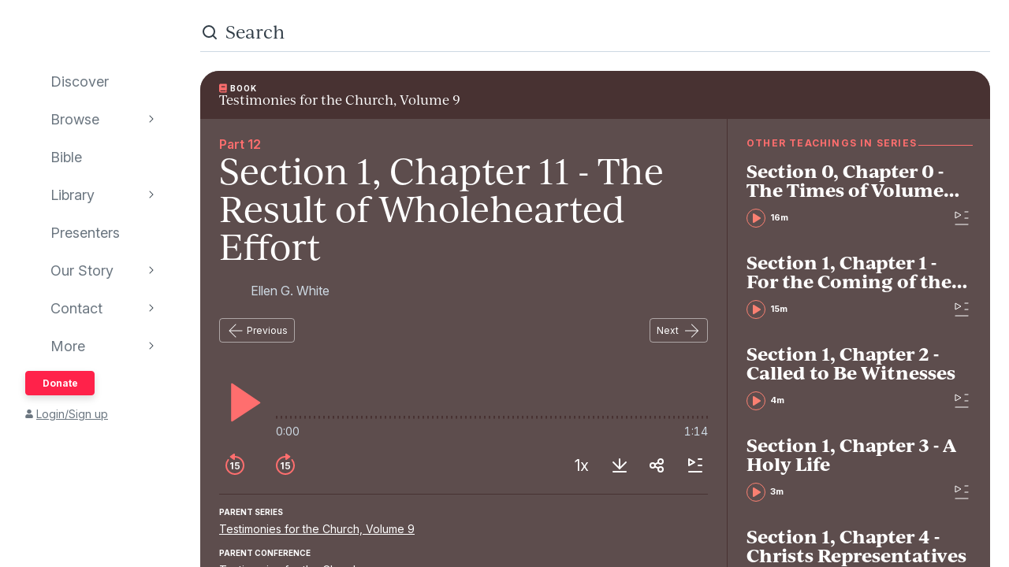

--- FILE ---
content_type: text/html; charset=utf-8
request_url: https://www.audioverse.org/en/books/tracks/11125/section-1-chapter-11-the-result-of-wholehearted-effort
body_size: 20692
content:
<!DOCTYPE html><html lang="en"><head><meta charSet="utf-8"/><title>Section 1, Chapter 11 - The Result of Wholehearted Effort | AudioVerse</title><link rel="canonical" href="https://www.audioverse.org/en/books/tracks/11125/section-1-chapter-11-the-result-of-wholehearted-effort"/><meta name="viewport" content="width=device-width, initial-scale=1, shrink-to-fit=no, viewport-fit=cover"/><meta name="theme-color" content="#efebeb"/><link rel="icon" href="/favicon.ico" sizes="any"/><link rel="icon" href="/favicon.svg" type="image/svg+xml"/><link rel="apple-touch-icon" href="/apple-touch-icon.png"/><meta name="apple-itunes-app" content="app-id=726998810, app-argument=avorg://recordings?id=11125"/><link href="https://ik.imagekit.io/audioverse/tr:w-1200,h-1200,c-at_max/sponsors/egw-logo.jpg?ik-s=b7eb601a5e8a30e0848ca74241a084c5c3a2bb16" rel="image_src"/><meta property="og:title" content="Section 1, Chapter 11 - The Result of Wholehearted Effort"/><meta property="og:description" content="Audiobook provided by The Ellen G. White® Estate, Inc."/><meta property="og:image" content="https://ik.imagekit.io/audioverse/tr:w-1200,h-1200,c-at_max/sponsors/egw-logo.jpg?ik-s=b7eb601a5e8a30e0848ca74241a084c5c3a2bb16"/><meta name="next-head-count" content="13"/><link rel="preconnect" href="https://use.typekit.net" crossorigin /><link data-next-font="" rel="preconnect" href="/" crossorigin="anonymous"/><link rel="preload" href="/_next/static/css/44bc2d5e0bd8c07f.css" as="style"/><link rel="stylesheet" href="/_next/static/css/44bc2d5e0bd8c07f.css" data-n-g=""/><link rel="preload" href="/_next/static/css/362919e6a477e8b7.css" as="style"/><link rel="stylesheet" href="/_next/static/css/362919e6a477e8b7.css" data-n-p=""/><link rel="preload" href="/_next/static/css/034116337532a741.css" as="style"/><link rel="stylesheet" href="/_next/static/css/034116337532a741.css"/><link rel="preload" href="/_next/static/css/a9b9ddc536bbf617.css" as="style"/><link rel="stylesheet" href="/_next/static/css/a9b9ddc536bbf617.css"/><noscript data-n-css=""></noscript><script defer="" nomodule="" src="/_next/static/chunks/polyfills-42372ed130431b0a.js"></script><script defer="" src="/_next/static/chunks/1865.fdf4fd48733cd377.js"></script><script defer="" src="/_next/static/chunks/5295.e79d7fad5fe382d8.js"></script><script defer="" src="/_next/static/chunks/397.1c3a290f8424dab1.js"></script><script defer="" src="/_next/static/chunks/3052.d0932cdccc0859f8.js"></script><script src="/_next/static/chunks/webpack-3190c147faccf008.js" defer=""></script><script src="/_next/static/chunks/framework-945b357d4a851f4b.js" defer=""></script><script src="/_next/static/chunks/main-33621aa1b1253e30.js" defer=""></script><script src="/_next/static/chunks/pages/_app-e2dc60375367a383.js" defer=""></script><script src="/_next/static/chunks/9332-c2ce3def78ccfc70.js" defer=""></script><script src="/_next/static/chunks/8029-9e26c0e2b8266037.js" defer=""></script><script src="/_next/static/chunks/9196-f8f79187ef411ce1.js" defer=""></script><script src="/_next/static/chunks/9848-d98f3d58735c1a3a.js" defer=""></script><script src="/_next/static/chunks/8843-392e6c2872727dde.js" defer=""></script><script src="/_next/static/chunks/pages/%5Blanguage%5D/books/tracks/%5Bid%5D/%5B%5B...slugs%5D%5D-fc2ac30eac4d1fa8.js" defer=""></script><script src="/_next/static/IA7aiyjF-JVcwy3zDPRbq/_buildManifest.js" defer=""></script><script src="/_next/static/IA7aiyjF-JVcwy3zDPRbq/_ssgManifest.js" defer=""></script><style data-href="https://use.typekit.net/vgz0bjm.css">@import url("https://p.typekit.net/p.css?s=1&k=vgz0bjm&ht=tk&f=38001.38003.38005.38006&a=275793596&app=typekit&e=css");@font-face{font-family:"ivyjournal";src:url("https://use.typekit.net/af/1ed1fb/00000000000000007735c084/30/l?primer=7cdcb44be4a7db8877ffa5c0007b8dd865b3bbc383831fe2ea177f62257a9191&fvd=i7&v=3") format("woff2"),url("https://use.typekit.net/af/1ed1fb/00000000000000007735c084/30/d?primer=7cdcb44be4a7db8877ffa5c0007b8dd865b3bbc383831fe2ea177f62257a9191&fvd=i7&v=3") format("woff"),url("https://use.typekit.net/af/1ed1fb/00000000000000007735c084/30/a?primer=7cdcb44be4a7db8877ffa5c0007b8dd865b3bbc383831fe2ea177f62257a9191&fvd=i7&v=3") format("opentype");font-display:auto;font-style:italic;font-weight:700;font-stretch:normal}@font-face{font-family:"ivyjournal";src:url("https://use.typekit.net/af/329ac4/00000000000000007735c08c/30/l?primer=7cdcb44be4a7db8877ffa5c0007b8dd865b3bbc383831fe2ea177f62257a9191&fvd=i4&v=3") format("woff2"),url("https://use.typekit.net/af/329ac4/00000000000000007735c08c/30/d?primer=7cdcb44be4a7db8877ffa5c0007b8dd865b3bbc383831fe2ea177f62257a9191&fvd=i4&v=3") format("woff"),url("https://use.typekit.net/af/329ac4/00000000000000007735c08c/30/a?primer=7cdcb44be4a7db8877ffa5c0007b8dd865b3bbc383831fe2ea177f62257a9191&fvd=i4&v=3") format("opentype");font-display:auto;font-style:italic;font-weight:400;font-stretch:normal}@font-face{font-family:"ivyjournal";src:url("https://use.typekit.net/af/d983b3/00000000000000007735c094/30/l?primer=7cdcb44be4a7db8877ffa5c0007b8dd865b3bbc383831fe2ea177f62257a9191&fvd=n4&v=3") format("woff2"),url("https://use.typekit.net/af/d983b3/00000000000000007735c094/30/d?primer=7cdcb44be4a7db8877ffa5c0007b8dd865b3bbc383831fe2ea177f62257a9191&fvd=n4&v=3") format("woff"),url("https://use.typekit.net/af/d983b3/00000000000000007735c094/30/a?primer=7cdcb44be4a7db8877ffa5c0007b8dd865b3bbc383831fe2ea177f62257a9191&fvd=n4&v=3") format("opentype");font-display:auto;font-style:normal;font-weight:400;font-stretch:normal}@font-face{font-family:"ivyjournal";src:url("https://use.typekit.net/af/bc80d1/00000000000000007735c096/30/l?primer=7cdcb44be4a7db8877ffa5c0007b8dd865b3bbc383831fe2ea177f62257a9191&fvd=n7&v=3") format("woff2"),url("https://use.typekit.net/af/bc80d1/00000000000000007735c096/30/d?primer=7cdcb44be4a7db8877ffa5c0007b8dd865b3bbc383831fe2ea177f62257a9191&fvd=n7&v=3") format("woff"),url("https://use.typekit.net/af/bc80d1/00000000000000007735c096/30/a?primer=7cdcb44be4a7db8877ffa5c0007b8dd865b3bbc383831fe2ea177f62257a9191&fvd=n7&v=3") format("opentype");font-display:auto;font-style:normal;font-weight:700;font-stretch:normal}.tk-ivyjournal{font-family:"ivyjournal",sans-serif}</style></head><body><div id="__next"><div class="base_base__x0O2U"><script><!-- Font Awesome Free 5.15.4 by @fontawesome - https://fontawesome.com License - https://fontawesome.com/license/free (Icons: CC BY 4.0, Fonts: SIL OFL 1.1, Code: MIT License) --></script><div class="loadingIndicator_bar__dxsSk" data-testid="loading-indicator"><div></div></div><div class="andMiniplayer_videoOrigin__V92aE"><div><div data-vjs-player="true"><video class="video-js" playsinline="" data-testid="video-element" data-media-type="audio"></video></div></div></div><div class=""><div class="andNavigation_base__X6np2"><div class="mobileHeader_base__M6I8X undefined"><div class="mobileHeader_wrapper__WujXP"><div class="mobileHeader_title__xs47n"><header class="header_header__mdn7D"><h1><a class="header_link__7W5Gg" href="/en"><span style="box-sizing:border-box;display:inline-block;overflow:hidden;width:initial;height:initial;background:none;opacity:1;border:0;margin:0;padding:0;position:relative;max-width:100%"><span style="box-sizing:border-box;display:block;width:initial;height:initial;background:none;opacity:1;border:0;margin:0;padding:0;max-width:100%"><img style="display:block;max-width:100%;width:initial;height:initial;background:none;opacity:1;border:0;margin:0;padding:0" alt="" aria-hidden="true" src="data:image/svg+xml,%3csvg%20xmlns=%27http://www.w3.org/2000/svg%27%20version=%271.1%27%20width=%27161%27%20height=%2723%27/%3e"/></span><img alt="AudioVerse" src="[data-uri]" decoding="async" data-nimg="intrinsic" style="position:absolute;top:0;left:0;bottom:0;right:0;box-sizing:border-box;padding:0;border:none;margin:auto;display:block;width:0;height:0;min-width:100%;max-width:100%;min-height:100%;max-height:100%"/><noscript><img alt="AudioVerse" loading="lazy" decoding="async" data-nimg="intrinsic" style="position:absolute;top:0;left:0;bottom:0;right:0;box-sizing:border-box;padding:0;border:none;margin:auto;display:block;width:0;height:0;min-width:100%;max-width:100%;min-height:100%;max-height:100%" srcSet="/img/logo.svg 1x, /img/logo.svg 2x" src="/img/logo.svg"/></noscript></span></a></h1></header><a class="button_base__ul8uQ button_super__ZCF79 mobileHeader_donate__dgPUp" href="/en/give">Donate</a></div><div class="mobileHeader_subnav___RBmM"><div class="mininav_miniNav__0Rjfe mininav_compact__pnRPA mobileHeader_subnavItems__n29c1"><div class="mininav_button__UUPjd"><a href="/en/discover">Discover</a></div><div class="mininav_button__UUPjd"><a href="/en/discover/collections">Browse</a></div><div class="mininav_button__UUPjd"><a href="/en/bibles/ENGKJV2">Bible</a></div><div class="mininav_button__UUPjd"><a href="/en/library">Library</a></div><div class="mininav_button__UUPjd"><a href="/en/presenters">Presenters</a></div><div class="mininav_button__UUPjd"><a href="/en/about/1">Our Story</a></div><div class="mininav_button__UUPjd"><a href="/en/contact/general">Contact</a></div></div><button aria-label="more" class="mobileHeader_more___botR"><svg width="24" height="24" fill="none" xmlns="http://www.w3.org/2000/svg"><circle cx="5" cy="12" r="2" fill="currentColor"></circle><circle cx="12" cy="12" r="2" fill="currentColor"></circle><circle cx="19" cy="12" r="2" fill="currentColor"></circle></svg></button></div></div></div><div class="drawer_drawer__nMX6_"><div class="drawer_header__tKwHS"><header class="header_header__mdn7D"><h1><a class="header_link__7W5Gg" href="/en"><span style="box-sizing:border-box;display:inline-block;overflow:hidden;width:initial;height:initial;background:none;opacity:1;border:0;margin:0;padding:0;position:relative;max-width:100%"><span style="box-sizing:border-box;display:block;width:initial;height:initial;background:none;opacity:1;border:0;margin:0;padding:0;max-width:100%"><img style="display:block;max-width:100%;width:initial;height:initial;background:none;opacity:1;border:0;margin:0;padding:0" alt="" aria-hidden="true" src="data:image/svg+xml,%3csvg%20xmlns=%27http://www.w3.org/2000/svg%27%20version=%271.1%27%20width=%27161%27%20height=%2723%27/%3e"/></span><img alt="AudioVerse" src="[data-uri]" decoding="async" data-nimg="intrinsic" style="position:absolute;top:0;left:0;bottom:0;right:0;box-sizing:border-box;padding:0;border:none;margin:auto;display:block;width:0;height:0;min-width:100%;max-width:100%;min-height:100%;max-height:100%"/><noscript><img alt="AudioVerse" loading="lazy" decoding="async" data-nimg="intrinsic" style="position:absolute;top:0;left:0;bottom:0;right:0;box-sizing:border-box;padding:0;border:none;margin:auto;display:block;width:0;height:0;min-width:100%;max-width:100%;min-height:100%;max-height:100%" srcSet="/img/logo.svg 1x, /img/logo.svg 2x" src="/img/logo.svg"/></noscript></span></a></h1></header></div><div class="drawer_navigation__8odRB"><header class="navigation_header__Mtomf"><div class="navigation_mobileHeader__c6Tvw"><div class="navigation_mobileRow__PlmXN"><header class="header_header__mdn7D"><h1><a class="header_link__7W5Gg" href="/en"><span style="box-sizing:border-box;display:inline-block;overflow:hidden;width:initial;height:initial;background:none;opacity:1;border:0;margin:0;padding:0;position:relative;max-width:100%"><span style="box-sizing:border-box;display:block;width:initial;height:initial;background:none;opacity:1;border:0;margin:0;padding:0;max-width:100%"><img style="display:block;max-width:100%;width:initial;height:initial;background:none;opacity:1;border:0;margin:0;padding:0" alt="" aria-hidden="true" src="data:image/svg+xml,%3csvg%20xmlns=%27http://www.w3.org/2000/svg%27%20version=%271.1%27%20width=%27161%27%20height=%2723%27/%3e"/></span><img alt="AudioVerse" src="[data-uri]" decoding="async" data-nimg="intrinsic" style="position:absolute;top:0;left:0;bottom:0;right:0;box-sizing:border-box;padding:0;border:none;margin:auto;display:block;width:0;height:0;min-width:100%;max-width:100%;min-height:100%;max-height:100%"/><noscript><img alt="AudioVerse" loading="lazy" decoding="async" data-nimg="intrinsic" style="position:absolute;top:0;left:0;bottom:0;right:0;box-sizing:border-box;padding:0;border:none;margin:auto;display:block;width:0;height:0;min-width:100%;max-width:100%;min-height:100%;max-height:100%" srcSet="/img/logo.svg 1x, /img/logo.svg 2x" src="/img/logo.svg"/></noscript></span></a></h1></header><button class="circleButton_base__Z4LOw navigation_exitButton__cu51j hover-bg--darkened-cream" title="Exit" aria-label="Exit"><svg width="24" height="24" fill="none" xmlns="http://www.w3.org/2000/svg" class="baseColors_dark__sSo9O"><path d="M20.707 4.707a1 1 0 0 0-1.414-1.414zM3.293 19.293a1 1 0 1 0 1.414 1.414zm16-16-16 16 1.414 1.414 16-16z" fill="#323E48"></path><path d="M19.293 20.707a1 1 0 0 0 1.414-1.414zM4.707 3.293a1 1 0 1 0-1.414 1.414zm16 16-16-16-1.414 1.414 16 16z" fill="#323E48"></path></svg></button></div></div><div class="navigation_slider__YYeNg"><div class="navigation_sliderColumns__Sk_XL"><div><div class="navigation_mobileRow__PlmXN"><button type="button" class="button_base__ul8uQ button_secondary__duAP6 navigation_languageButton__bQfSH" aria-controls="languagesMenu"><svg width="24" height="24" fill="none" xmlns="http://www.w3.org/2000/svg" class="button_iconLeftOfText__FLOfJ"><path d="m12 20 4-10 4 10" stroke="#323E48" stroke-linecap="round" stroke-linejoin="round"></path><path stroke="#323E48" stroke-linecap="round" d="M13.5 17.5h5M9 6.5v-3M3.5 7h11M12 7c0 2.5-1.875 5.5-5 7"></path><path d="M11 14c-1.92-.922-3.368-2.41-4.2-4" stroke="#323E48" stroke-linecap="round"></path></svg>English<svg width="16" height="16" fill="none" xmlns="http://www.w3.org/2000/svg" class="button_iconRightOfText__EUYnu"><path d="M4.354 5.646a.5.5 0 1 0-.708.708zm8 .708a.5.5 0 0 0-.708-.708zM8 10l-.354.354a.5.5 0 0 0 .708 0zm3.646-4.354-4 4 .708.708 4-4zm-3.292 4-4-4-.708.708 4 4z" fill="currentColor"></path></svg></button><button type="button" class="button_base__ul8uQ button_secondary__duAP6 navigation_downloadButton__Ij3Yh" aria-controls="navigation-downloadApp"><svg width="24" height="24" fill="none" xmlns="http://www.w3.org/2000/svg" class="button_iconLeftOfText__FLOfJ"><rect x="7" y="3" width="10" height="18" rx="2" stroke="currentColor" stroke-linecap="round" stroke-linejoin="round"></rect><path d="M10.384 11.68a.5.5 0 0 0-.768.64zm4.048-1.428a.5.5 0 1 0-.864-.504zM11.667 14l-.384.32a.5.5 0 0 0 .816-.068zm1.901-4.252-2.333 4 .864.504 2.333-4zm-1.517 3.932-1.667-2-.768.64 1.667 2zM7 5a2 2 0 0 1 2-2h6a2 2 0 0 1 2 2v1H7zm10 14a2 2 0 0 1-2 2H9a2 2 0 0 1-2-2v-1h10z" fill="currentColor"></path></svg>Download App<svg width="16" height="16" fill="none" xmlns="http://www.w3.org/2000/svg" class="button_iconRightOfText__EUYnu"><path d="M4.354 5.646a.5.5 0 1 0-.708.708zm8 .708a.5.5 0 0 0-.708-.708zM8 10l-.354.354a.5.5 0 0 0 .708 0zm3.646-4.354-4 4 .708.708 4-4zm-3.292 4-4-4-.708.708 4 4z" fill="currentColor"></path></svg></button></div><ul><li><a class="navigation_navLink__32GEY" aria-current="false" href="/en/discover"><div class="navigation_icon__jCLS_"></div><span class="navigation_label__3Vdli">Discover</span></a></li><li><a class="navigation_navLink__32GEY" aria-current="false" href="/en/discover/collections"><div class="navigation_icon__jCLS_"></div><span class="navigation_label__3Vdli">Browse</span></a><span class="navigation_iconDisclosure__4_qTW"><svg width="16" height="16" fill="none" xmlns="http://www.w3.org/2000/svg"><path d="M4.354 5.646a.5.5 0 1 0-.708.708zm8 .708a.5.5 0 0 0-.708-.708zM8 10l-.354.354a.5.5 0 0 0 .708 0zm3.646-4.354-4 4 .708.708 4-4zm-3.292 4-4-4-.708.708 4 4z" fill="currentColor"></path></svg></span></li><li><a class="navigation_navLink__32GEY" aria-current="false" href="/en/bibles/ENGKJV2"><div class="navigation_icon__jCLS_"></div><span class="navigation_label__3Vdli">Bible</span></a></li><li><a class="navigation_navLink__32GEY" aria-current="false" href="/en/library"><div class="navigation_icon__jCLS_"></div><span class="navigation_label__3Vdli">Library</span></a><span class="navigation_iconDisclosure__4_qTW"><svg width="16" height="16" fill="none" xmlns="http://www.w3.org/2000/svg"><path d="M4.354 5.646a.5.5 0 1 0-.708.708zm8 .708a.5.5 0 0 0-.708-.708zM8 10l-.354.354a.5.5 0 0 0 .708 0zm3.646-4.354-4 4 .708.708 4-4zm-3.292 4-4-4-.708.708 4 4z" fill="currentColor"></path></svg></span></li><li><a class="navigation_navLink__32GEY" aria-current="false" href="/en/presenters"><div class="navigation_icon__jCLS_"></div><span class="navigation_label__3Vdli">Presenters</span></a></li><li><a class="navigation_navLink__32GEY" aria-current="false" href="/en/about/1"><div class="navigation_icon__jCLS_"></div><span class="navigation_label__3Vdli">Our Story</span></a><span class="navigation_iconDisclosure__4_qTW"><svg width="16" height="16" fill="none" xmlns="http://www.w3.org/2000/svg"><path d="M4.354 5.646a.5.5 0 1 0-.708.708zm8 .708a.5.5 0 0 0-.708-.708zM8 10l-.354.354a.5.5 0 0 0 .708 0zm3.646-4.354-4 4 .708.708 4-4zm-3.292 4-4-4-.708.708 4 4z" fill="currentColor"></path></svg></span></li><li><a class="navigation_navLink__32GEY" aria-current="false" href="/en/contact/general"><div class="navigation_icon__jCLS_"></div><span class="navigation_label__3Vdli">Contact</span></a><span class="navigation_iconDisclosure__4_qTW"><svg width="16" height="16" fill="none" xmlns="http://www.w3.org/2000/svg"><path d="M4.354 5.646a.5.5 0 1 0-.708.708zm8 .708a.5.5 0 0 0-.708-.708zM8 10l-.354.354a.5.5 0 0 0 .708 0zm3.646-4.354-4 4 .708.708 4-4zm-3.292 4-4-4-.708.708 4 4z" fill="currentColor"></path></svg></span></li><li><a class="navigation_navLink__32GEY"><div class="navigation_icon__jCLS_"></div><span class="navigation_label__3Vdli">More</span></a><span class="navigation_iconDisclosure__4_qTW"><svg width="16" height="16" fill="none" xmlns="http://www.w3.org/2000/svg"><path d="M4.354 5.646a.5.5 0 1 0-.708.708zm8 .708a.5.5 0 0 0-.708-.708zM8 10l-.354.354a.5.5 0 0 0 .708 0zm3.646-4.354-4 4 .708.708 4-4zm-3.292 4-4-4-.708.708 4 4z" fill="currentColor"></path></svg></span></li></ul><a class="button_base__ul8uQ button_super__ZCF79 navigation_desktopDonate__sjPhU" href="/en/give">Donate</a><div class="navigation_account__bvmZV"><a class="decorated" href="/en/account/loginLanding?back=%2Fen%2Fbooks%2Ftracks%2F11125%2Fsection-1-chapter-11-the-result-of-wholehearted-effort"><span class="navigation_accountAvatar__XYo7n"><svg width="10" height="12" fill="none" xmlns="http://www.w3.org/2000/svg"><path d="M5 6.375c-.516 0-.967-.107-1.396-.365a2.43 2.43 0 0 1-.989-.989c-.258-.43-.365-.88-.365-1.396 0-.494.107-.945.365-1.375.237-.43.559-.752.989-1.01A2.8 2.8 0 0 1 5 .875a2.8 2.8 0 0 1 1.375.365c.43.258.752.58 1.01 1.01.236.43.365.88.365 1.375 0 .516-.129.967-.365 1.396-.258.43-.58.752-1.01.989-.43.258-.88.365-1.375.365m1.934.688c.515 0 .988.128 1.439.386.43.258.795.623 1.053 1.053.258.451.386.924.386 1.44v.902c0 .3-.107.537-.3.73a.97.97 0 0 1-.73.301H1.218c-.301 0-.537-.086-.73-.3-.216-.194-.301-.43-.301-.731V9.94c0-.515.128-.988.386-1.439a2.9 2.9 0 0 1 1.053-1.053 2.8 2.8 0 0 1 1.44-.386h.365c.494.236 1.01.343 1.568.343.537 0 1.053-.107 1.568-.343h.366Z" fill="currentColor"></path></svg></span>Login/Sign up</a></div></div><div aria-hidden="true" class=""><a class="navigation_backToMenu__bt3qB"><svg width="16" height="16" fill="none" xmlns="http://www.w3.org/2000/svg"><path d="M4.354 5.646a.5.5 0 1 0-.708.708zm8 .708a.5.5 0 0 0-.708-.708zM8 10l-.354.354a.5.5 0 0 0 .708 0zm3.646-4.354-4 4 .708.708 4-4zm-3.292 4-4-4-.708.708 4 4z" fill="currentColor"></path></svg><h6 class="headingBase_base__V4a6U headingBase_sans__5KGdZ headingBase_unpadded__qfutj heading6_uppercase__PDaXf">Back to Menu</h6></a><h3 class="headingBase_base__V4a6U headingBase_sans__5KGdZ heading3_sans__WaG0V navigation_submenuHeading__621eS"></h3><ul class="navigation_submenuItems__kz3jP"></ul></div></div></div></header></div></div><div class="andNavigation_content__T8nfM"><div class="searchBar_base___aeRJ searchBar_inactive___yJyB andNavigation_search__HUyqf"><div class="searchBar_input__M7lwW"><svg width="24" height="24" fill="none" xmlns="http://www.w3.org/2000/svg"><circle cx="11" cy="11" r="7" stroke="currentColor" stroke-width="2"></circle><path d="m16 16 4 4" stroke="currentColor" stroke-width="2" stroke-linecap="round"></path></svg><input id="searchInput" type="search" autoComplete="off" aria-label="search" placeholder="Search" value=""/></div><button class="searchBar_cancel__u5qb2">Cancel</button><div class="mininav_miniNav__0Rjfe searchBar_filters__k6Sgf mininav_light__0mFpH"><button class="mininav_button__UUPjd">All</button><button class="mininav_button__UUPjd">Presenters</button><button class="mininav_button__UUPjd">Teachings</button><button class="mininav_button__UUPjd">Series</button><button class="mininav_button__UUPjd">Bible</button><button class="mininav_button__UUPjd mininav_miniNavActive__ZzwaW">Audiobooks</button><button class="mininav_button__UUPjd">EGW</button><button class="mininav_button__UUPjd">Sponsors</button><button class="mininav_button__UUPjd">Conferences</button><button class="mininav_button__UUPjd">Music</button><button class="mininav_button__UUPjd">Stories</button></div></div><div class="tease_tease__Zzw7m tease_fullBleed__a4f_8 recording_base__hZZar recording_AUDIOBOOK_TRACK__vUPBY"><a class="recording_hat__ctcik" href="/en/books/968/testimonies-for-the-church-volume-9"><div class="typeLockup_container__wL0PB typeLockup_unpadded__hVhiW"><svg width="10" height="12" fill="none" xmlns="http://www.w3.org/2000/svg" class="baseColors_salmon__Ns7FW"><path d="M9.625 8.11c0 .171-.064.322-.193.408-.043.171-.065.43-.065.794 0 .387.022.645.065.795.129.13.193.258.193.409v.343a.52.52 0 0 1-.15.366.5.5 0 0 1-.366.15H2.063c-.58 0-1.075-.193-1.461-.602C.193 10.387 0 9.893 0 9.313V2.436C0 1.88.193 1.385.602.978a2 2 0 0 1 1.46-.602H9.11a.6.6 0 0 1 .366.15.6.6 0 0 1 .15.366zM2.75 3.253v.43c0 .043 0 .064.043.086.021.042.043.042.086.042h4.555c.021 0 .043 0 .086-.042.021-.022.043-.043.043-.086v-.43c0-.022-.022-.043-.043-.086-.043-.022-.065-.043-.086-.043H2.879c-.043 0-.065.021-.086.043-.043.043-.043.064-.043.086m0 1.375v.43c0 .043 0 .064.043.086.021.043.043.043.086.043h4.555c.021 0 .043 0 .086-.043.021-.022.043-.043.043-.086v-.43c0-.022-.022-.043-.043-.086-.043-.022-.065-.043-.086-.043H2.879c-.043 0-.065.021-.086.043-.043.043-.043.064-.043.086M8.186 10c-.022-.172-.022-.408-.022-.688 0-.257 0-.494.022-.687H2.063a.7.7 0 0 0-.495 1.182.68.68 0 0 0 .494.193z" fill="#FF6E6E"></path></svg><h6 class="headingBase_base__V4a6U headingBase_sans__5KGdZ headingBase_unpadded__qfutj heading6_loose__l0WYV heading6_uppercase__PDaXf baseColors_white__1Y6_P">Book</h6></div><h4 class="recording_audiobookHeading__uI18L">Testimonies for the Church, Volume 9</h4></a><div class="recording_content__4bEsS"><div class="recording_main__S6dRG"><div><span class="recording_part__eYFYJ">Part 12</span><h1 class="headingBase_base__V4a6U recording_audiobookHeading__uI18L">Section 1, Chapter 11 - The Result of Wholehearted Effort</h1><ul class="recording_speakers__3jmVS"><li><a class="namedAvatar_container__7kGOB baseColors_lightTone__K6H8S namedAvatar_link__wxaQQ namedAvatar_linkSalmon__1q9qV" href="/en/presenters/128/ellen-g-white"><span style="box-sizing:border-box;display:inline-block;overflow:hidden;width:initial;height:initial;background:none;opacity:1;border:0;margin:0;padding:0;position:relative;max-width:100%"><span style="box-sizing:border-box;display:block;width:initial;height:initial;background:none;opacity:1;border:0;margin:0;padding:0;max-width:100%"><img style="display:block;max-width:100%;width:initial;height:initial;background:none;opacity:1;border:0;margin:0;padding:0" alt="" aria-hidden="true" src="data:image/svg+xml,%3csvg%20xmlns=%27http://www.w3.org/2000/svg%27%20version=%271.1%27%20width=%2732%27%20height=%2732%27/%3e"/></span><img alt="Ellen G. White" src="[data-uri]" decoding="async" data-nimg="intrinsic" class="roundImage_base__fRdQp" style="position:absolute;top:0;left:0;bottom:0;right:0;box-sizing:border-box;padding:0;border:none;margin:auto;display:block;width:0;height:0;min-width:100%;max-width:100%;min-height:100%;max-height:100%"/><noscript><img alt="Ellen G. White" loading="lazy" decoding="async" data-nimg="intrinsic" style="position:absolute;top:0;left:0;bottom:0;right:0;box-sizing:border-box;padding:0;border:none;margin:auto;display:block;width:0;height:0;min-width:100%;max-width:100%;min-height:100%;max-height:100%" class="roundImage_base__fRdQp" src="https://ik.imagekit.io/audioverse/tr:w-128,h-128,c-maintain_ratio/persons/white_ellen4.jpg?ik-s=a70d25484b4add1df910a87360c8f29db44623ee"/></noscript></span><div class="namedAvatar_title__RbJt_ namedAvatar_titleWithImage__uu_VV">Ellen G. White</div></a></li></ul></div><div class="sequenceNav_sequenceNav__1zbbQ"><a class="button_base__ul8uQ button_secondaryInverse__iKek_" href="/en/books/tracks/11124/section-1-chapter-10-our-example"><svg width="24" height="24" fill="none" xmlns="http://www.w3.org/2000/svg" class="button_iconLeftOfText__FLOfJ"><rect x="4" y="11.5" width="16.5" height="1" rx="0.5" fill="currentColor"></rect><path d="M12.354 4.354a.5.5 0 0 0-.708-.708zm-.708 16a.5.5 0 0 0 .708-.708zM4 12l-.354-.354a.5.5 0 0 0 0 .708zm8.354 7.646-8-8-.708.708 8 8zm-8-7.292 8-8-.708-.708-8 8z" fill="currentColor"></path></svg>Previous</a><a class="button_base__ul8uQ button_secondaryInverse__iKek_" href="/en/books/tracks/11126/section-1-chapter-12-different-lines-of-service">Next<svg width="24" height="24" fill="none" xmlns="http://www.w3.org/2000/svg" class="button_iconRightOfText__EUYnu"><rect x="20.5" y="12.5" width="16.5" height="1" rx="0.5" transform="rotate(-180 20.5 12.5)" fill="currentColor"></rect><path d="M12.146 19.646a.5.5 0 0 0 .708.708zm.708-16a.5.5 0 0 0-.708.708zM20.5 12l.354.354a.5.5 0 0 0 0-.708zm-8.354-7.646 8 8 .708-.708-8-8zm8 7.292-8 8 .708.708 8-8z" fill="currentColor"></path></svg></a></div><div data-testid="11125" aria-label="player"><div class="player_controls__asoEz"><button class="circleButton_base__Z4LOw buttonPlay_base___SpYc buttonPlay_large__e2hwI player_play__SVRJs hover-bg--darkened-bookB" title="play" aria-label="play"><svg width="56" height="56" fill="none" xmlns="http://www.w3.org/2000/svg" class="baseColors_salmon__Ns7FW"><path d="M15.2 51.345V4.682a1 1 0 0 1 1.56-.828l34.997 23.642a1 1 0 0 1-.01 1.664L16.75 52.18a1 1 0 0 1-1.55-.835" fill="currentColor"></path></svg></button><div class="player_controlGrow__erORe"><div class="player_waves__pJAap" style="--progress:0%;--buffered:0%"><input type="range" aria-label="progress" step="0.0001" value="0"/></div><div class="playbackTimes_base__MbOjn"><span>0:00</span><span>1:14</span></div></div></div><div class="player_buttons__KGbzR"><div class="player_leftButtons___WCcU"><button class="circleButton_base__Z4LOw buttonNudge_base__vLOEd buttonNudge_onDark__vS1WU hover-bg--darkened-bookB" title="back 15 seconds" aria-label="back 15 seconds"><svg width="32" height="32" fill="none" xmlns="http://www.w3.org/2000/svg" class="baseColors_salmon__Ns7FW"><path fill-rule="evenodd" clip-rule="evenodd" d="M8.258 9.67c.35-.427.354-1.058-.036-1.448s-1.027-.393-1.384.028A11.95 11.95 0 0 0 4 16c0 6.627 5.373 12 12 12s12-5.373 12-12S22.627 4 16 4q-.95.001-1.86.143c-.747.116-.98 1.017-.446 1.551l.102.102c.232.232.565.332.891.29Q15.332 6 16 6c5.523 0 10 4.477 10 10s-4.477 10-10 10S6 21.523 6 16a9.96 9.96 0 0 1 2.258-6.33" fill="currentColor"></path><path d="M13.646 12.073H12.14l-2.169 1.393v1.45l2.042-1.305h.05V20.8h1.582zm5.25 8.846c1.845 0 3.132-1.253 3.132-2.987 0-1.679-1.168-2.89-2.753-2.89-.707 0-1.334.282-1.658.666h-.05l.25-2.314h3.755v-1.321h-5.063l-.456 4.5 1.428.234c.294-.324.848-.541 1.372-.537.959.005 1.65.712 1.645 1.7.004.976-.67 1.671-1.602 1.671-.789 0-1.424-.499-1.479-1.214h-1.534c.043 1.448 1.308 2.492 3.013 2.492"></path><path d="M16 1.928v6.114a1 1 0 0 1-1.586.81l-4.28-3.098a1 1 0 0 1 .01-1.627l4.28-3.016A1 1 0 0 1 16 1.928" fill="currentColor"></path></svg></button><button class="circleButton_base__Z4LOw buttonNudge_base__vLOEd buttonNudge_onDark__vS1WU hover-bg--darkened-bookB" title="forward 15 seconds" aria-label="forward 15 seconds"><svg width="32" height="32" fill="none" xmlns="http://www.w3.org/2000/svg" class="baseColors_salmon__Ns7FW"><path d="M13.646 12.073H12.14l-2.169 1.393v1.45l2.042-1.305h.05V20.8h1.582zm5.25 8.846c1.845 0 3.132-1.253 3.132-2.987 0-1.679-1.168-2.89-2.753-2.89-.707 0-1.334.282-1.658.666h-.05l.25-2.314h3.755v-1.321h-5.063l-.456 4.5 1.428.234c.294-.324.848-.541 1.372-.537.959.005 1.65.712 1.645 1.7.004.976-.67 1.671-1.602 1.671-.789 0-1.424-.499-1.479-1.214h-1.534c.043 1.448 1.308 2.492 3.013 2.492"></path><path fill-rule="evenodd" clip-rule="evenodd" d="M23.742 9.67c-.35-.427-.354-1.058.036-1.448s1.027-.393 1.384.028A11.95 11.95 0 0 1 28 16c0 6.627-5.373 12-12 12S4 22.627 4 16 9.373 4 16 4q.95.001 1.86.143c.747.116.98 1.017.446 1.551l-.102.102a1.06 1.06 0 0 1-.891.29A10 10 0 0 0 16 6C10.477 6 6 10.477 6 16s4.477 10 10 10 10-4.477 10-10a9.96 9.96 0 0 0-2.258-6.33" fill="currentColor"></path><path d="M16 1.928v6.114a1 1 0 0 0 1.586.81l4.28-3.098a1 1 0 0 0-.01-1.627l-4.28-3.016A1 1 0 0 0 16 1.928" fill="currentColor"></path></svg></button></div><div class="player_rightButtons__CNDoH"><button class="circleButton_base__Z4LOw buttonSpeed_base__7yIRI hover-bg--darkened-bookB"><div class="buttonSpeed_speed__H6hyD buttonSpeed_light__q_e4S">1x</div></button><div class="buttonDownloadBlank_wrapper__UPaN5"><button class="circleButton_base__Z4LOw hover-bg--darkened-bookB" title="downloads" data-testid="guest-download-button" aria-label="downloads"><svg width="24" height="24" fill="none" xmlns="http://www.w3.org/2000/svg" class="baseColors_white__1Y6_P"><rect x="3" y="19" width="18" height="2" rx="1" fill="currentColor"></rect><rect x="11" y="17" width="14" height="2" rx="1" transform="rotate(-90 11 17)" fill="currentColor"></rect><path d="M4.707 7.293a1 1 0 0 0-1.414 1.414zm16 1.414a1 1 0 0 0-1.414-1.414zM12 16l-.707.707a1 1 0 0 0 1.414 0zm7.293-8.707-8 8 1.414 1.414 8-8zm-6.586 8-8-8-1.414 1.414 8 8z" fill="currentColor"></path></svg></button></div><button class="circleButton_base__Z4LOw hover-bg--darkened-bookB" title="share" aria-label="share" aria-controls="shareMenu"><svg width="24" height="24" fill="none" xmlns="http://www.w3.org/2000/svg" class="baseColors_white__1Y6_P"><path d="M13.447 9.394a1 1 0 1 0-.894-1.788zm-.894 7a1 1 0 1 0 .894-1.788zm-3.106-5 4-2-.894-1.788-4 2zm4 3.212-4-2-.894 1.788 4 2z" fill="currentColor"></path><circle cx="6" cy="12" r="3" stroke="currentColor" stroke-width="2"></circle><circle cx="16" cy="7" r="3" stroke="currentColor" stroke-width="2"></circle><circle cx="16" cy="17" r="3" stroke="currentColor" stroke-width="2"></circle></svg></button><button class="circleButton_base__Z4LOw buttonAddToPlaylist_add__Wzin_ hover-bg--darkened-bookB" title="Add to playlist" aria-label="Add to playlist"><svg width="24" height="24" fill="none" xmlns="http://www.w3.org/2000/svg" class="baseColors_white__1Y6_P"><rect x="15" y="3" width="6" height="2" rx="1" fill="currentColor"></rect><path d="M11 8 4 4v8z" stroke="currentColor" stroke-width="2" stroke-linejoin="round"></path><rect x="15" y="11" width="6" height="2" rx="1" fill="currentColor"></rect><rect x="3" y="19" width="18" height="2" rx="1" fill="currentColor"></rect></svg></button></div></div></div><div class="horizontalRule_base__9bzu3 baseColors_borderColor-bookH__k4r_A"></div><div aria-label="metadata"><dl class="definitionList_dl__C7GW4 baseColors_white__1Y6_P"><dt class="definitionList_dt__a_Tho"><h6 class="headingBase_base__V4a6U headingBase_sans__5KGdZ headingBase_unpadded__qfutj heading6_uppercase__PDaXf">Parent Series</h6></dt><dd class="definitionList_dd__oqdYA"><p><a class="decorated hover--salmon" href="/en/books/968/testimonies-for-the-church-volume-9">Testimonies for the Church, Volume 9</a></p></dd><dt class="definitionList_dt__a_Tho"><h6 class="headingBase_base__V4a6U headingBase_sans__5KGdZ headingBase_unpadded__qfutj heading6_uppercase__PDaXf">Parent Conference</h6></dt><dd class="definitionList_dd__oqdYA"><p><a class="decorated hover--salmon" href="/en/conferences/537/testimonies-for-the-church">Testimonies for the Church</a></p></dd><dt class="definitionList_dt__a_Tho"><h6 class="headingBase_base__V4a6U headingBase_sans__5KGdZ headingBase_unpadded__qfutj heading6_uppercase__PDaXf">Sponsor</h6></dt><dd class="definitionList_dd__oqdYA"><p><a class="decorated hover--salmon" href="/en/sponsors/289/the-ellen-g-whiter-estate-inc">The Ellen G. White® Estate, Inc.</a></p></dd></dl><div class="horizontalRule_base__9bzu3 baseColors_borderColor-bookH__k4r_A"></div><div class="copyrightInfo_text__ME_Iv copyrightInfo_inverse__FD44h"><span>Copyright ⓒ The Ellen G. White® Estate, Inc..</span><br/><div><p>All rights reserved.  Permission granted for private, non-commercial usage only.  Copying and further distribution is <em>not</em> permitted.</p></div></div></div></div><div class="recording_series__tZ2Zy" aria-label="series list"><div class="recording_seriesScroller__9gPPy"><div><h5 class="lineHeading_heading__knIMd recording_seriesHeading__MdF6i lineHeading_salmon__epJVv lineHeading_small__JG36E">Other Teachings in Series</h5><ol class="recording_seriesItems__e21wx"><li class="recording_item__hH4na"><div class="teaseRecording_container__nhD8I"><a class="teaseRecording_content__vg000 teaseRecording_unpadded__ZhUqa" href="/en/books/tracks/11114/section-0-chapter-0-the-times-of-volume-nine"><div class="teaseRecording_title__ohyMh"><h2 class="headingBase_base__V4a6U">Section 0, Chapter 0 - The Times of Volume Nine</h2></div><div class="teaseRecording_flexGrow__7_XRD"><div class="teaseRecording_details__zwzfc teaseRecording_detailsWithLike___JFqp"><div class="buttonPlayCircle_rowUnpadded__vdo_s"><button class="buttonPlayCircle_play__JehUg" aria-label="play"><svg width="24" height="24" fill="none" xmlns="http://www.w3.org/2000/svg" color="salmon"><path d="M9 17V7l8 5z" fill="currentColor" stroke="currentColor" stroke-width="2" stroke-linejoin="round"></path><circle cx="12" cy="12" r="11.5" stroke="currentColor"></circle></svg></button><h6 class="headingBase_base__V4a6U heading6_large__DOgPi buttonPlayCircle_duration__Ni0Q1">16m</h6></div></div></div></a><div class="teaseRecording_playlist__dyNsD teaseRecording_playlistUnpadded__45f4D"><button class="circleButton_base__Z4LOw buttonAddToPlaylist_add__Wzin_ hover-bg--darkened-bookB" title="Add to playlist" aria-label="Add to playlist"><svg width="24" height="24" fill="none" xmlns="http://www.w3.org/2000/svg" class="baseColors_white__1Y6_P"><rect x="15.5" y="3.5" width="5" height="1" rx="0.5" fill="currentColor"></rect><path d="M11 8 4 4v8z" stroke="currentColor" stroke-linejoin="round"></path><rect x="15.5" y="11.5" width="5" height="1" rx="0.5" fill="currentColor"></rect><rect x="3.5" y="19.5" width="17" height="1" rx="0.5" fill="currentColor"></rect></svg></button></div></div></li><li class="recording_item__hH4na"><div class="teaseRecording_container__nhD8I"><a class="teaseRecording_content__vg000 teaseRecording_unpadded__ZhUqa" href="/en/books/tracks/11115/section-1-chapter-1-for-the-coming-of-the-king"><div class="teaseRecording_title__ohyMh"><h2 class="headingBase_base__V4a6U">Section 1, Chapter 1 - For the Coming of the King</h2></div><div class="teaseRecording_flexGrow__7_XRD"><div class="teaseRecording_details__zwzfc teaseRecording_detailsWithLike___JFqp"><div class="buttonPlayCircle_rowUnpadded__vdo_s"><button class="buttonPlayCircle_play__JehUg" aria-label="play"><svg width="24" height="24" fill="none" xmlns="http://www.w3.org/2000/svg" color="salmon"><path d="M9 17V7l8 5z" fill="currentColor" stroke="currentColor" stroke-width="2" stroke-linejoin="round"></path><circle cx="12" cy="12" r="11.5" stroke="currentColor"></circle></svg></button><h6 class="headingBase_base__V4a6U heading6_large__DOgPi buttonPlayCircle_duration__Ni0Q1">15m</h6></div></div></div></a><div class="teaseRecording_playlist__dyNsD teaseRecording_playlistUnpadded__45f4D"><button class="circleButton_base__Z4LOw buttonAddToPlaylist_add__Wzin_ hover-bg--darkened-bookB" title="Add to playlist" aria-label="Add to playlist"><svg width="24" height="24" fill="none" xmlns="http://www.w3.org/2000/svg" class="baseColors_white__1Y6_P"><rect x="15.5" y="3.5" width="5" height="1" rx="0.5" fill="currentColor"></rect><path d="M11 8 4 4v8z" stroke="currentColor" stroke-linejoin="round"></path><rect x="15.5" y="11.5" width="5" height="1" rx="0.5" fill="currentColor"></rect><rect x="3.5" y="19.5" width="17" height="1" rx="0.5" fill="currentColor"></rect></svg></button></div></div></li><li class="recording_item__hH4na"><div class="teaseRecording_container__nhD8I"><a class="teaseRecording_content__vg000 teaseRecording_unpadded__ZhUqa" href="/en/books/tracks/11116/section-1-chapter-2-called-to-be-witnesses"><div class="teaseRecording_title__ohyMh"><h2 class="headingBase_base__V4a6U">Section 1, Chapter 2 - Called to Be Witnesses</h2></div><div class="teaseRecording_flexGrow__7_XRD"><div class="teaseRecording_details__zwzfc teaseRecording_detailsWithLike___JFqp"><div class="buttonPlayCircle_rowUnpadded__vdo_s"><button class="buttonPlayCircle_play__JehUg" aria-label="play"><svg width="24" height="24" fill="none" xmlns="http://www.w3.org/2000/svg" color="salmon"><path d="M9 17V7l8 5z" fill="currentColor" stroke="currentColor" stroke-width="2" stroke-linejoin="round"></path><circle cx="12" cy="12" r="11.5" stroke="currentColor"></circle></svg></button><h6 class="headingBase_base__V4a6U heading6_large__DOgPi buttonPlayCircle_duration__Ni0Q1">4m</h6></div></div></div></a><div class="teaseRecording_playlist__dyNsD teaseRecording_playlistUnpadded__45f4D"><button class="circleButton_base__Z4LOw buttonAddToPlaylist_add__Wzin_ hover-bg--darkened-bookB" title="Add to playlist" aria-label="Add to playlist"><svg width="24" height="24" fill="none" xmlns="http://www.w3.org/2000/svg" class="baseColors_white__1Y6_P"><rect x="15.5" y="3.5" width="5" height="1" rx="0.5" fill="currentColor"></rect><path d="M11 8 4 4v8z" stroke="currentColor" stroke-linejoin="round"></path><rect x="15.5" y="11.5" width="5" height="1" rx="0.5" fill="currentColor"></rect><rect x="3.5" y="19.5" width="17" height="1" rx="0.5" fill="currentColor"></rect></svg></button></div></div></li><li class="recording_item__hH4na"><div class="teaseRecording_container__nhD8I"><a class="teaseRecording_content__vg000 teaseRecording_unpadded__ZhUqa" href="/en/books/tracks/11117/section-1-chapter-3-a-holy-life"><div class="teaseRecording_title__ohyMh"><h2 class="headingBase_base__V4a6U">Section 1, Chapter 3 - A Holy Life</h2></div><div class="teaseRecording_flexGrow__7_XRD"><div class="teaseRecording_details__zwzfc teaseRecording_detailsWithLike___JFqp"><div class="buttonPlayCircle_rowUnpadded__vdo_s"><button class="buttonPlayCircle_play__JehUg" aria-label="play"><svg width="24" height="24" fill="none" xmlns="http://www.w3.org/2000/svg" color="salmon"><path d="M9 17V7l8 5z" fill="currentColor" stroke="currentColor" stroke-width="2" stroke-linejoin="round"></path><circle cx="12" cy="12" r="11.5" stroke="currentColor"></circle></svg></button><h6 class="headingBase_base__V4a6U heading6_large__DOgPi buttonPlayCircle_duration__Ni0Q1">3m</h6></div></div></div></a><div class="teaseRecording_playlist__dyNsD teaseRecording_playlistUnpadded__45f4D"><button class="circleButton_base__Z4LOw buttonAddToPlaylist_add__Wzin_ hover-bg--darkened-bookB" title="Add to playlist" aria-label="Add to playlist"><svg width="24" height="24" fill="none" xmlns="http://www.w3.org/2000/svg" class="baseColors_white__1Y6_P"><rect x="15.5" y="3.5" width="5" height="1" rx="0.5" fill="currentColor"></rect><path d="M11 8 4 4v8z" stroke="currentColor" stroke-linejoin="round"></path><rect x="15.5" y="11.5" width="5" height="1" rx="0.5" fill="currentColor"></rect><rect x="3.5" y="19.5" width="17" height="1" rx="0.5" fill="currentColor"></rect></svg></button></div></div></li><li class="recording_item__hH4na"><div class="teaseRecording_container__nhD8I"><a class="teaseRecording_content__vg000 teaseRecording_unpadded__ZhUqa" href="/en/books/tracks/11118/section-1-chapter-4-christs-representatives"><div class="teaseRecording_title__ohyMh"><h2 class="headingBase_base__V4a6U">Section 1, Chapter 4 - Christs Representatives</h2></div><div class="teaseRecording_flexGrow__7_XRD"><div class="teaseRecording_details__zwzfc teaseRecording_detailsWithLike___JFqp"><div class="buttonPlayCircle_rowUnpadded__vdo_s"><button class="buttonPlayCircle_play__JehUg" aria-label="play"><svg width="24" height="24" fill="none" xmlns="http://www.w3.org/2000/svg" color="salmon"><path d="M9 17V7l8 5z" fill="currentColor" stroke="currentColor" stroke-width="2" stroke-linejoin="round"></path><circle cx="12" cy="12" r="11.5" stroke="currentColor"></circle></svg></button><h6 class="headingBase_base__V4a6U heading6_large__DOgPi buttonPlayCircle_duration__Ni0Q1">1m</h6></div></div></div></a><div class="teaseRecording_playlist__dyNsD teaseRecording_playlistUnpadded__45f4D"><button class="circleButton_base__Z4LOw buttonAddToPlaylist_add__Wzin_ hover-bg--darkened-bookB" title="Add to playlist" aria-label="Add to playlist"><svg width="24" height="24" fill="none" xmlns="http://www.w3.org/2000/svg" class="baseColors_white__1Y6_P"><rect x="15.5" y="3.5" width="5" height="1" rx="0.5" fill="currentColor"></rect><path d="M11 8 4 4v8z" stroke="currentColor" stroke-linejoin="round"></path><rect x="15.5" y="11.5" width="5" height="1" rx="0.5" fill="currentColor"></rect><rect x="3.5" y="19.5" width="17" height="1" rx="0.5" fill="currentColor"></rect></svg></button></div></div></li><li class="recording_item__hH4na"><div class="teaseRecording_container__nhD8I"><a class="teaseRecording_content__vg000 teaseRecording_unpadded__ZhUqa" href="/en/books/tracks/11119/section-1-chapter-5-steadfast-adherence-to-the-truth"><div class="teaseRecording_title__ohyMh"><h2 class="headingBase_base__V4a6U">Section 1, Chapter 5 - Steadfast Adherence to the Truth</h2></div><div class="teaseRecording_flexGrow__7_XRD"><div class="teaseRecording_details__zwzfc teaseRecording_detailsWithLike___JFqp"><div class="buttonPlayCircle_rowUnpadded__vdo_s"><button class="buttonPlayCircle_play__JehUg" aria-label="play"><svg width="24" height="24" fill="none" xmlns="http://www.w3.org/2000/svg" color="salmon"><path d="M9 17V7l8 5z" fill="currentColor" stroke="currentColor" stroke-width="2" stroke-linejoin="round"></path><circle cx="12" cy="12" r="11.5" stroke="currentColor"></circle></svg></button><h6 class="headingBase_base__V4a6U heading6_large__DOgPi buttonPlayCircle_duration__Ni0Q1">1m</h6></div></div></div></a><div class="teaseRecording_playlist__dyNsD teaseRecording_playlistUnpadded__45f4D"><button class="circleButton_base__Z4LOw buttonAddToPlaylist_add__Wzin_ hover-bg--darkened-bookB" title="Add to playlist" aria-label="Add to playlist"><svg width="24" height="24" fill="none" xmlns="http://www.w3.org/2000/svg" class="baseColors_white__1Y6_P"><rect x="15.5" y="3.5" width="5" height="1" rx="0.5" fill="currentColor"></rect><path d="M11 8 4 4v8z" stroke="currentColor" stroke-linejoin="round"></path><rect x="15.5" y="11.5" width="5" height="1" rx="0.5" fill="currentColor"></rect><rect x="3.5" y="19.5" width="17" height="1" rx="0.5" fill="currentColor"></rect></svg></button></div></div></li><li class="recording_item__hH4na"><div class="teaseRecording_container__nhD8I"><a class="teaseRecording_content__vg000 teaseRecording_unpadded__ZhUqa" href="/en/books/tracks/11120/section-1-chapter-6-a-world-wide-message"><div class="teaseRecording_title__ohyMh"><h2 class="headingBase_base__V4a6U">Section 1, Chapter 6 - A World-Wide Message</h2></div><div class="teaseRecording_flexGrow__7_XRD"><div class="teaseRecording_details__zwzfc teaseRecording_detailsWithLike___JFqp"><div class="buttonPlayCircle_rowUnpadded__vdo_s"><button class="buttonPlayCircle_play__JehUg" aria-label="play"><svg width="24" height="24" fill="none" xmlns="http://www.w3.org/2000/svg" color="salmon"><path d="M9 17V7l8 5z" fill="currentColor" stroke="currentColor" stroke-width="2" stroke-linejoin="round"></path><circle cx="12" cy="12" r="11.5" stroke="currentColor"></circle></svg></button><h6 class="headingBase_base__V4a6U heading6_large__DOgPi buttonPlayCircle_duration__Ni0Q1">3m</h6></div></div></div></a><div class="teaseRecording_playlist__dyNsD teaseRecording_playlistUnpadded__45f4D"><button class="circleButton_base__Z4LOw buttonAddToPlaylist_add__Wzin_ hover-bg--darkened-bookB" title="Add to playlist" aria-label="Add to playlist"><svg width="24" height="24" fill="none" xmlns="http://www.w3.org/2000/svg" class="baseColors_white__1Y6_P"><rect x="15.5" y="3.5" width="5" height="1" rx="0.5" fill="currentColor"></rect><path d="M11 8 4 4v8z" stroke="currentColor" stroke-linejoin="round"></path><rect x="15.5" y="11.5" width="5" height="1" rx="0.5" fill="currentColor"></rect><rect x="3.5" y="19.5" width="17" height="1" rx="0.5" fill="currentColor"></rect></svg></button></div></div></li><li class="recording_item__hH4na"><div class="teaseRecording_container__nhD8I"><a class="teaseRecording_content__vg000 teaseRecording_unpadded__ZhUqa" href="/en/books/tracks/11121/section-1-chapter-7-the-kind-of-workers-needed"><div class="teaseRecording_title__ohyMh"><h2 class="headingBase_base__V4a6U">Section 1, Chapter 7 - The Kind of Workers Needed</h2></div><div class="teaseRecording_flexGrow__7_XRD"><div class="teaseRecording_details__zwzfc teaseRecording_detailsWithLike___JFqp"><div class="buttonPlayCircle_rowUnpadded__vdo_s"><button class="buttonPlayCircle_play__JehUg" aria-label="play"><svg width="24" height="24" fill="none" xmlns="http://www.w3.org/2000/svg" color="salmon"><path d="M9 17V7l8 5z" fill="currentColor" stroke="currentColor" stroke-width="2" stroke-linejoin="round"></path><circle cx="12" cy="12" r="11.5" stroke="currentColor"></circle></svg></button><h6 class="headingBase_base__V4a6U heading6_large__DOgPi buttonPlayCircle_duration__Ni0Q1">4m</h6></div></div></div></a><div class="teaseRecording_playlist__dyNsD teaseRecording_playlistUnpadded__45f4D"><button class="circleButton_base__Z4LOw buttonAddToPlaylist_add__Wzin_ hover-bg--darkened-bookB" title="Add to playlist" aria-label="Add to playlist"><svg width="24" height="24" fill="none" xmlns="http://www.w3.org/2000/svg" class="baseColors_white__1Y6_P"><rect x="15.5" y="3.5" width="5" height="1" rx="0.5" fill="currentColor"></rect><path d="M11 8 4 4v8z" stroke="currentColor" stroke-linejoin="round"></path><rect x="15.5" y="11.5" width="5" height="1" rx="0.5" fill="currentColor"></rect><rect x="3.5" y="19.5" width="17" height="1" rx="0.5" fill="currentColor"></rect></svg></button></div></div></li><li class="recording_item__hH4na"><div class="teaseRecording_container__nhD8I"><a class="teaseRecording_content__vg000 teaseRecording_unpadded__ZhUqa" href="/en/books/tracks/11122/section-1-chapter-8-an-impressive-scene"><div class="teaseRecording_title__ohyMh"><h2 class="headingBase_base__V4a6U">Section 1, Chapter 8 - An Impressive Scene</h2></div><div class="teaseRecording_flexGrow__7_XRD"><div class="teaseRecording_details__zwzfc teaseRecording_detailsWithLike___JFqp"><div class="buttonPlayCircle_rowUnpadded__vdo_s"><button class="buttonPlayCircle_play__JehUg" aria-label="play"><svg width="24" height="24" fill="none" xmlns="http://www.w3.org/2000/svg" color="salmon"><path d="M9 17V7l8 5z" fill="currentColor" stroke="currentColor" stroke-width="2" stroke-linejoin="round"></path><circle cx="12" cy="12" r="11.5" stroke="currentColor"></circle></svg></button><h6 class="headingBase_base__V4a6U heading6_large__DOgPi buttonPlayCircle_duration__Ni0Q1">3m</h6></div></div></div></a><div class="teaseRecording_playlist__dyNsD teaseRecording_playlistUnpadded__45f4D"><button class="circleButton_base__Z4LOw buttonAddToPlaylist_add__Wzin_ hover-bg--darkened-bookB" title="Add to playlist" aria-label="Add to playlist"><svg width="24" height="24" fill="none" xmlns="http://www.w3.org/2000/svg" class="baseColors_white__1Y6_P"><rect x="15.5" y="3.5" width="5" height="1" rx="0.5" fill="currentColor"></rect><path d="M11 8 4 4v8z" stroke="currentColor" stroke-linejoin="round"></path><rect x="15.5" y="11.5" width="5" height="1" rx="0.5" fill="currentColor"></rect><rect x="3.5" y="19.5" width="17" height="1" rx="0.5" fill="currentColor"></rect></svg></button></div></div></li><li class="recording_item__hH4na"><div class="teaseRecording_container__nhD8I"><a class="teaseRecording_content__vg000 teaseRecording_unpadded__ZhUqa" href="/en/books/tracks/11123/section-1-chapter-9-home-missionary-work"><div class="teaseRecording_title__ohyMh"><h2 class="headingBase_base__V4a6U">Section 1, Chapter 9 - Home Missionary Work</h2></div><div class="teaseRecording_flexGrow__7_XRD"><div class="teaseRecording_details__zwzfc teaseRecording_detailsWithLike___JFqp"><div class="buttonPlayCircle_rowUnpadded__vdo_s"><button class="buttonPlayCircle_play__JehUg" aria-label="play"><svg width="24" height="24" fill="none" xmlns="http://www.w3.org/2000/svg" color="salmon"><path d="M9 17V7l8 5z" fill="currentColor" stroke="currentColor" stroke-width="2" stroke-linejoin="round"></path><circle cx="12" cy="12" r="11.5" stroke="currentColor"></circle></svg></button><h6 class="headingBase_base__V4a6U heading6_large__DOgPi buttonPlayCircle_duration__Ni0Q1">2m</h6></div></div></div></a><div class="teaseRecording_playlist__dyNsD teaseRecording_playlistUnpadded__45f4D"><button class="circleButton_base__Z4LOw buttonAddToPlaylist_add__Wzin_ hover-bg--darkened-bookB" title="Add to playlist" aria-label="Add to playlist"><svg width="24" height="24" fill="none" xmlns="http://www.w3.org/2000/svg" class="baseColors_white__1Y6_P"><rect x="15.5" y="3.5" width="5" height="1" rx="0.5" fill="currentColor"></rect><path d="M11 8 4 4v8z" stroke="currentColor" stroke-linejoin="round"></path><rect x="15.5" y="11.5" width="5" height="1" rx="0.5" fill="currentColor"></rect><rect x="3.5" y="19.5" width="17" height="1" rx="0.5" fill="currentColor"></rect></svg></button></div></div></li><li class="recording_item__hH4na"><div class="teaseRecording_container__nhD8I"><a class="teaseRecording_content__vg000 teaseRecording_unpadded__ZhUqa" href="/en/books/tracks/11124/section-1-chapter-10-our-example"><div class="teaseRecording_title__ohyMh"><h2 class="headingBase_base__V4a6U">Section 1, Chapter 10 - Our Example</h2></div><div class="teaseRecording_flexGrow__7_XRD"><div class="teaseRecording_details__zwzfc teaseRecording_detailsWithLike___JFqp"><div class="buttonPlayCircle_rowUnpadded__vdo_s"><button class="buttonPlayCircle_play__JehUg" aria-label="play"><svg width="24" height="24" fill="none" xmlns="http://www.w3.org/2000/svg" color="salmon"><path d="M9 17V7l8 5z" fill="currentColor" stroke="currentColor" stroke-width="2" stroke-linejoin="round"></path><circle cx="12" cy="12" r="11.5" stroke="currentColor"></circle></svg></button><h6 class="headingBase_base__V4a6U heading6_large__DOgPi buttonPlayCircle_duration__Ni0Q1">2m</h6></div></div></div></a><div class="teaseRecording_playlist__dyNsD teaseRecording_playlistUnpadded__45f4D"><button class="circleButton_base__Z4LOw buttonAddToPlaylist_add__Wzin_ hover-bg--darkened-bookB" title="Add to playlist" aria-label="Add to playlist"><svg width="24" height="24" fill="none" xmlns="http://www.w3.org/2000/svg" class="baseColors_white__1Y6_P"><rect x="15.5" y="3.5" width="5" height="1" rx="0.5" fill="currentColor"></rect><path d="M11 8 4 4v8z" stroke="currentColor" stroke-linejoin="round"></path><rect x="15.5" y="11.5" width="5" height="1" rx="0.5" fill="currentColor"></rect><rect x="3.5" y="19.5" width="17" height="1" rx="0.5" fill="currentColor"></rect></svg></button></div></div></li><li class="recording_item__hH4na"><div class="teaseRecording_container__nhD8I"><a class="teaseRecording_content__vg000 teaseRecording_unpadded__ZhUqa" href="/en/books/tracks/11125/section-1-chapter-11-the-result-of-wholehearted-effort"><div class="teaseRecording_title__ohyMh"><h2 class="headingBase_base__V4a6U">Section 1, Chapter 11 - The Result of Wholehearted Effort</h2></div><div class="teaseRecording_flexGrow__7_XRD"><div class="teaseRecording_details__zwzfc teaseRecording_detailsWithLike___JFqp"><div class="buttonPlayCircle_rowUnpadded__vdo_s"><button class="buttonPlayCircle_play__JehUg" aria-label="play"><svg width="24" height="24" fill="none" xmlns="http://www.w3.org/2000/svg" color="salmon"><path d="M9 17V7l8 5z" fill="currentColor" stroke="currentColor" stroke-width="2" stroke-linejoin="round"></path><circle cx="12" cy="12" r="11.5" stroke="currentColor"></circle></svg></button><h6 class="headingBase_base__V4a6U heading6_large__DOgPi buttonPlayCircle_duration__Ni0Q1">1m</h6></div></div></div></a><div class="teaseRecording_playlist__dyNsD teaseRecording_playlistUnpadded__45f4D"><button class="circleButton_base__Z4LOw buttonAddToPlaylist_add__Wzin_ hover-bg--darkened-bookB" title="Add to playlist" aria-label="Add to playlist"><svg width="24" height="24" fill="none" xmlns="http://www.w3.org/2000/svg" class="baseColors_white__1Y6_P"><rect x="15.5" y="3.5" width="5" height="1" rx="0.5" fill="currentColor"></rect><path d="M11 8 4 4v8z" stroke="currentColor" stroke-linejoin="round"></path><rect x="15.5" y="11.5" width="5" height="1" rx="0.5" fill="currentColor"></rect><rect x="3.5" y="19.5" width="17" height="1" rx="0.5" fill="currentColor"></rect></svg></button></div></div></li><li class="recording_item__hH4na"><div class="teaseRecording_container__nhD8I"><a class="teaseRecording_content__vg000 teaseRecording_unpadded__ZhUqa" href="/en/books/tracks/11126/section-1-chapter-12-different-lines-of-service"><div class="teaseRecording_title__ohyMh"><h2 class="headingBase_base__V4a6U">Section 1, Chapter 12 - Different Lines of Service</h2></div><div class="teaseRecording_flexGrow__7_XRD"><div class="teaseRecording_details__zwzfc teaseRecording_detailsWithLike___JFqp"><div class="buttonPlayCircle_rowUnpadded__vdo_s"><button class="buttonPlayCircle_play__JehUg" aria-label="play"><svg width="24" height="24" fill="none" xmlns="http://www.w3.org/2000/svg" color="salmon"><path d="M9 17V7l8 5z" fill="currentColor" stroke="currentColor" stroke-width="2" stroke-linejoin="round"></path><circle cx="12" cy="12" r="11.5" stroke="currentColor"></circle></svg></button><h6 class="headingBase_base__V4a6U heading6_large__DOgPi buttonPlayCircle_duration__Ni0Q1">1m</h6></div></div></div></a><div class="teaseRecording_playlist__dyNsD teaseRecording_playlistUnpadded__45f4D"><button class="circleButton_base__Z4LOw buttonAddToPlaylist_add__Wzin_ hover-bg--darkened-bookB" title="Add to playlist" aria-label="Add to playlist"><svg width="24" height="24" fill="none" xmlns="http://www.w3.org/2000/svg" class="baseColors_white__1Y6_P"><rect x="15.5" y="3.5" width="5" height="1" rx="0.5" fill="currentColor"></rect><path d="M11 8 4 4v8z" stroke="currentColor" stroke-linejoin="round"></path><rect x="15.5" y="11.5" width="5" height="1" rx="0.5" fill="currentColor"></rect><rect x="3.5" y="19.5" width="17" height="1" rx="0.5" fill="currentColor"></rect></svg></button></div></div></li><li class="recording_item__hH4na"><div class="teaseRecording_container__nhD8I"><a class="teaseRecording_content__vg000 teaseRecording_unpadded__ZhUqa" href="/en/books/tracks/11127/section-1-chapter-13-circulating-our-publications"><div class="teaseRecording_title__ohyMh"><h2 class="headingBase_base__V4a6U">Section 1, Chapter 13 - Circulating Our Publications</h2></div><div class="teaseRecording_flexGrow__7_XRD"><div class="teaseRecording_details__zwzfc teaseRecording_detailsWithLike___JFqp"><div class="buttonPlayCircle_rowUnpadded__vdo_s"><button class="buttonPlayCircle_play__JehUg" aria-label="play"><svg width="24" height="24" fill="none" xmlns="http://www.w3.org/2000/svg" color="salmon"><path d="M9 17V7l8 5z" fill="currentColor" stroke="currentColor" stroke-width="2" stroke-linejoin="round"></path><circle cx="12" cy="12" r="11.5" stroke="currentColor"></circle></svg></button><h6 class="headingBase_base__V4a6U heading6_large__DOgPi buttonPlayCircle_duration__Ni0Q1">3m</h6></div></div></div></a><div class="teaseRecording_playlist__dyNsD teaseRecording_playlistUnpadded__45f4D"><button class="circleButton_base__Z4LOw buttonAddToPlaylist_add__Wzin_ hover-bg--darkened-bookB" title="Add to playlist" aria-label="Add to playlist"><svg width="24" height="24" fill="none" xmlns="http://www.w3.org/2000/svg" class="baseColors_white__1Y6_P"><rect x="15.5" y="3.5" width="5" height="1" rx="0.5" fill="currentColor"></rect><path d="M11 8 4 4v8z" stroke="currentColor" stroke-linejoin="round"></path><rect x="15.5" y="11.5" width="5" height="1" rx="0.5" fill="currentColor"></rect><rect x="3.5" y="19.5" width="17" height="1" rx="0.5" fill="currentColor"></rect></svg></button></div></div></li><li class="recording_item__hH4na"><div class="teaseRecording_container__nhD8I"><a class="teaseRecording_content__vg000 teaseRecording_unpadded__ZhUqa" href="/en/books/tracks/11128/section-1-chapter-14-house-to-house-work"><div class="teaseRecording_title__ohyMh"><h2 class="headingBase_base__V4a6U">Section 1, Chapter 14 - House-to-House Work</h2></div><div class="teaseRecording_flexGrow__7_XRD"><div class="teaseRecording_details__zwzfc teaseRecording_detailsWithLike___JFqp"><div class="buttonPlayCircle_rowUnpadded__vdo_s"><button class="buttonPlayCircle_play__JehUg" aria-label="play"><svg width="24" height="24" fill="none" xmlns="http://www.w3.org/2000/svg" color="salmon"><path d="M9 17V7l8 5z" fill="currentColor" stroke="currentColor" stroke-width="2" stroke-linejoin="round"></path><circle cx="12" cy="12" r="11.5" stroke="currentColor"></circle></svg></button><h6 class="headingBase_base__V4a6U heading6_large__DOgPi buttonPlayCircle_duration__Ni0Q1">2m</h6></div></div></div></a><div class="teaseRecording_playlist__dyNsD teaseRecording_playlistUnpadded__45f4D"><button class="circleButton_base__Z4LOw buttonAddToPlaylist_add__Wzin_ hover-bg--darkened-bookB" title="Add to playlist" aria-label="Add to playlist"><svg width="24" height="24" fill="none" xmlns="http://www.w3.org/2000/svg" class="baseColors_white__1Y6_P"><rect x="15.5" y="3.5" width="5" height="1" rx="0.5" fill="currentColor"></rect><path d="M11 8 4 4v8z" stroke="currentColor" stroke-linejoin="round"></path><rect x="15.5" y="11.5" width="5" height="1" rx="0.5" fill="currentColor"></rect><rect x="3.5" y="19.5" width="17" height="1" rx="0.5" fill="currentColor"></rect></svg></button></div></div></li><li class="recording_item__hH4na"><div class="teaseRecording_container__nhD8I"><a class="teaseRecording_content__vg000 teaseRecording_unpadded__ZhUqa" href="/en/books/tracks/11129/section-1-chapter-15-work-for-women"><div class="teaseRecording_title__ohyMh"><h2 class="headingBase_base__V4a6U">Section 1, Chapter 15 - Work for Women</h2></div><div class="teaseRecording_flexGrow__7_XRD"><div class="teaseRecording_details__zwzfc teaseRecording_detailsWithLike___JFqp"><div class="buttonPlayCircle_rowUnpadded__vdo_s"><button class="buttonPlayCircle_play__JehUg" aria-label="play"><svg width="24" height="24" fill="none" xmlns="http://www.w3.org/2000/svg" color="salmon"><path d="M9 17V7l8 5z" fill="currentColor" stroke="currentColor" stroke-width="2" stroke-linejoin="round"></path><circle cx="12" cy="12" r="11.5" stroke="currentColor"></circle></svg></button><h6 class="headingBase_base__V4a6U heading6_large__DOgPi buttonPlayCircle_duration__Ni0Q1">1m</h6></div></div></div></a><div class="teaseRecording_playlist__dyNsD teaseRecording_playlistUnpadded__45f4D"><button class="circleButton_base__Z4LOw buttonAddToPlaylist_add__Wzin_ hover-bg--darkened-bookB" title="Add to playlist" aria-label="Add to playlist"><svg width="24" height="24" fill="none" xmlns="http://www.w3.org/2000/svg" class="baseColors_white__1Y6_P"><rect x="15.5" y="3.5" width="5" height="1" rx="0.5" fill="currentColor"></rect><path d="M11 8 4 4v8z" stroke="currentColor" stroke-linejoin="round"></path><rect x="15.5" y="11.5" width="5" height="1" rx="0.5" fill="currentColor"></rect><rect x="3.5" y="19.5" width="17" height="1" rx="0.5" fill="currentColor"></rect></svg></button></div></div></li><li class="recording_item__hH4na"><div class="teaseRecording_container__nhD8I"><a class="teaseRecording_content__vg000 teaseRecording_unpadded__ZhUqa" href="/en/books/tracks/11130/section-1-chapter-16-the-home-a-mission-field"><div class="teaseRecording_title__ohyMh"><h2 class="headingBase_base__V4a6U">Section 1, Chapter 16 - The Home A Mission Field</h2></div><div class="teaseRecording_flexGrow__7_XRD"><div class="teaseRecording_details__zwzfc teaseRecording_detailsWithLike___JFqp"><div class="buttonPlayCircle_rowUnpadded__vdo_s"><button class="buttonPlayCircle_play__JehUg" aria-label="play"><svg width="24" height="24" fill="none" xmlns="http://www.w3.org/2000/svg" color="salmon"><path d="M9 17V7l8 5z" fill="currentColor" stroke="currentColor" stroke-width="2" stroke-linejoin="round"></path><circle cx="12" cy="12" r="11.5" stroke="currentColor"></circle></svg></button><h6 class="headingBase_base__V4a6U heading6_large__DOgPi buttonPlayCircle_duration__Ni0Q1">1m</h6></div></div></div></a><div class="teaseRecording_playlist__dyNsD teaseRecording_playlistUnpadded__45f4D"><button class="circleButton_base__Z4LOw buttonAddToPlaylist_add__Wzin_ hover-bg--darkened-bookB" title="Add to playlist" aria-label="Add to playlist"><svg width="24" height="24" fill="none" xmlns="http://www.w3.org/2000/svg" class="baseColors_white__1Y6_P"><rect x="15.5" y="3.5" width="5" height="1" rx="0.5" fill="currentColor"></rect><path d="M11 8 4 4v8z" stroke="currentColor" stroke-linejoin="round"></path><rect x="15.5" y="11.5" width="5" height="1" rx="0.5" fill="currentColor"></rect><rect x="3.5" y="19.5" width="17" height="1" rx="0.5" fill="currentColor"></rect></svg></button></div></div></li><li class="recording_item__hH4na"><div class="teaseRecording_container__nhD8I"><a class="teaseRecording_content__vg000 teaseRecording_unpadded__ZhUqa" href="/en/books/tracks/11131/section-1-chapter-17-a-place-for-everyone"><div class="teaseRecording_title__ohyMh"><h2 class="headingBase_base__V4a6U">Section 1, Chapter 17 - A Place for Everyone</h2></div><div class="teaseRecording_flexGrow__7_XRD"><div class="teaseRecording_details__zwzfc teaseRecording_detailsWithLike___JFqp"><div class="buttonPlayCircle_rowUnpadded__vdo_s"><button class="buttonPlayCircle_play__JehUg" aria-label="play"><svg width="24" height="24" fill="none" xmlns="http://www.w3.org/2000/svg" color="salmon"><path d="M9 17V7l8 5z" fill="currentColor" stroke="currentColor" stroke-width="2" stroke-linejoin="round"></path><circle cx="12" cy="12" r="11.5" stroke="currentColor"></circle></svg></button><h6 class="headingBase_base__V4a6U heading6_large__DOgPi buttonPlayCircle_duration__Ni0Q1">4m</h6></div></div></div></a><div class="teaseRecording_playlist__dyNsD teaseRecording_playlistUnpadded__45f4D"><button class="circleButton_base__Z4LOw buttonAddToPlaylist_add__Wzin_ hover-bg--darkened-bookB" title="Add to playlist" aria-label="Add to playlist"><svg width="24" height="24" fill="none" xmlns="http://www.w3.org/2000/svg" class="baseColors_white__1Y6_P"><rect x="15.5" y="3.5" width="5" height="1" rx="0.5" fill="currentColor"></rect><path d="M11 8 4 4v8z" stroke="currentColor" stroke-linejoin="round"></path><rect x="15.5" y="11.5" width="5" height="1" rx="0.5" fill="currentColor"></rect><rect x="3.5" y="19.5" width="17" height="1" rx="0.5" fill="currentColor"></rect></svg></button></div></div></li><li class="recording_item__hH4na"><div class="teaseRecording_container__nhD8I"><a class="teaseRecording_content__vg000 teaseRecording_unpadded__ZhUqa" href="/en/books/tracks/11132/section-1-chapter-18-the-result-of-failing-to-work"><div class="teaseRecording_title__ohyMh"><h2 class="headingBase_base__V4a6U">Section 1, Chapter 18 - The Result of Failing to Work</h2></div><div class="teaseRecording_flexGrow__7_XRD"><div class="teaseRecording_details__zwzfc teaseRecording_detailsWithLike___JFqp"><div class="buttonPlayCircle_rowUnpadded__vdo_s"><button class="buttonPlayCircle_play__JehUg" aria-label="play"><svg width="24" height="24" fill="none" xmlns="http://www.w3.org/2000/svg" color="salmon"><path d="M9 17V7l8 5z" fill="currentColor" stroke="currentColor" stroke-width="2" stroke-linejoin="round"></path><circle cx="12" cy="12" r="11.5" stroke="currentColor"></circle></svg></button><h6 class="headingBase_base__V4a6U heading6_large__DOgPi buttonPlayCircle_duration__Ni0Q1">1m</h6></div></div></div></a><div class="teaseRecording_playlist__dyNsD teaseRecording_playlistUnpadded__45f4D"><button class="circleButton_base__Z4LOw buttonAddToPlaylist_add__Wzin_ hover-bg--darkened-bookB" title="Add to playlist" aria-label="Add to playlist"><svg width="24" height="24" fill="none" xmlns="http://www.w3.org/2000/svg" class="baseColors_white__1Y6_P"><rect x="15.5" y="3.5" width="5" height="1" rx="0.5" fill="currentColor"></rect><path d="M11 8 4 4v8z" stroke="currentColor" stroke-linejoin="round"></path><rect x="15.5" y="11.5" width="5" height="1" rx="0.5" fill="currentColor"></rect><rect x="3.5" y="19.5" width="17" height="1" rx="0.5" fill="currentColor"></rect></svg></button></div></div></li><li class="recording_item__hH4na"><div class="teaseRecording_container__nhD8I"><a class="teaseRecording_content__vg000 teaseRecording_unpadded__ZhUqa" href="/en/books/tracks/11133/section-1-chapter-19-an-appeal-for-untiring-effort"><div class="teaseRecording_title__ohyMh"><h2 class="headingBase_base__V4a6U">Section 1, Chapter 19 - An Appeal for Untiring Effort</h2></div><div class="teaseRecording_flexGrow__7_XRD"><div class="teaseRecording_details__zwzfc teaseRecording_detailsWithLike___JFqp"><div class="buttonPlayCircle_rowUnpadded__vdo_s"><button class="buttonPlayCircle_play__JehUg" aria-label="play"><svg width="24" height="24" fill="none" xmlns="http://www.w3.org/2000/svg" color="salmon"><path d="M9 17V7l8 5z" fill="currentColor" stroke="currentColor" stroke-width="2" stroke-linejoin="round"></path><circle cx="12" cy="12" r="11.5" stroke="currentColor"></circle></svg></button><h6 class="headingBase_base__V4a6U heading6_large__DOgPi buttonPlayCircle_duration__Ni0Q1">1m</h6></div></div></div></a><div class="teaseRecording_playlist__dyNsD teaseRecording_playlistUnpadded__45f4D"><button class="circleButton_base__Z4LOw buttonAddToPlaylist_add__Wzin_ hover-bg--darkened-bookB" title="Add to playlist" aria-label="Add to playlist"><svg width="24" height="24" fill="none" xmlns="http://www.w3.org/2000/svg" class="baseColors_white__1Y6_P"><rect x="15.5" y="3.5" width="5" height="1" rx="0.5" fill="currentColor"></rect><path d="M11 8 4 4v8z" stroke="currentColor" stroke-linejoin="round"></path><rect x="15.5" y="11.5" width="5" height="1" rx="0.5" fill="currentColor"></rect><rect x="3.5" y="19.5" width="17" height="1" rx="0.5" fill="currentColor"></rect></svg></button></div></div></li><li class="recording_item__hH4na"><div class="teaseRecording_container__nhD8I"><a class="teaseRecording_content__vg000 teaseRecording_unpadded__ZhUqa" href="/en/books/tracks/11134/section-1-chapter-20-missionary-families"><div class="teaseRecording_title__ohyMh"><h2 class="headingBase_base__V4a6U">Section 1, Chapter 20 - Missionary Families</h2></div><div class="teaseRecording_flexGrow__7_XRD"><div class="teaseRecording_details__zwzfc teaseRecording_detailsWithLike___JFqp"><div class="buttonPlayCircle_rowUnpadded__vdo_s"><button class="buttonPlayCircle_play__JehUg" aria-label="play"><svg width="24" height="24" fill="none" xmlns="http://www.w3.org/2000/svg" color="salmon"><path d="M9 17V7l8 5z" fill="currentColor" stroke="currentColor" stroke-width="2" stroke-linejoin="round"></path><circle cx="12" cy="12" r="11.5" stroke="currentColor"></circle></svg></button><h6 class="headingBase_base__V4a6U heading6_large__DOgPi buttonPlayCircle_duration__Ni0Q1">3m</h6></div></div></div></a><div class="teaseRecording_playlist__dyNsD teaseRecording_playlistUnpadded__45f4D"><button class="circleButton_base__Z4LOw buttonAddToPlaylist_add__Wzin_ hover-bg--darkened-bookB" title="Add to playlist" aria-label="Add to playlist"><svg width="24" height="24" fill="none" xmlns="http://www.w3.org/2000/svg" class="baseColors_white__1Y6_P"><rect x="15.5" y="3.5" width="5" height="1" rx="0.5" fill="currentColor"></rect><path d="M11 8 4 4v8z" stroke="currentColor" stroke-linejoin="round"></path><rect x="15.5" y="11.5" width="5" height="1" rx="0.5" fill="currentColor"></rect><rect x="3.5" y="19.5" width="17" height="1" rx="0.5" fill="currentColor"></rect></svg></button></div></div></li><li class="recording_item__hH4na"><div class="teaseRecording_container__nhD8I"><a class="teaseRecording_content__vg000 teaseRecording_unpadded__ZhUqa" href="/en/books/tracks/11135/section-1-chapter-21-development-through-service"><div class="teaseRecording_title__ohyMh"><h2 class="headingBase_base__V4a6U">Section 1, Chapter 21 - Development Through Service</h2></div><div class="teaseRecording_flexGrow__7_XRD"><div class="teaseRecording_details__zwzfc teaseRecording_detailsWithLike___JFqp"><div class="buttonPlayCircle_rowUnpadded__vdo_s"><button class="buttonPlayCircle_play__JehUg" aria-label="play"><svg width="24" height="24" fill="none" xmlns="http://www.w3.org/2000/svg" color="salmon"><path d="M9 17V7l8 5z" fill="currentColor" stroke="currentColor" stroke-width="2" stroke-linejoin="round"></path><circle cx="12" cy="12" r="11.5" stroke="currentColor"></circle></svg></button><h6 class="headingBase_base__V4a6U heading6_large__DOgPi buttonPlayCircle_duration__Ni0Q1">1m</h6></div></div></div></a><div class="teaseRecording_playlist__dyNsD teaseRecording_playlistUnpadded__45f4D"><button class="circleButton_base__Z4LOw buttonAddToPlaylist_add__Wzin_ hover-bg--darkened-bookB" title="Add to playlist" aria-label="Add to playlist"><svg width="24" height="24" fill="none" xmlns="http://www.w3.org/2000/svg" class="baseColors_white__1Y6_P"><rect x="15.5" y="3.5" width="5" height="1" rx="0.5" fill="currentColor"></rect><path d="M11 8 4 4v8z" stroke="currentColor" stroke-linejoin="round"></path><rect x="15.5" y="11.5" width="5" height="1" rx="0.5" fill="currentColor"></rect><rect x="3.5" y="19.5" width="17" height="1" rx="0.5" fill="currentColor"></rect></svg></button></div></div></li><li class="recording_item__hH4na"><div class="teaseRecording_container__nhD8I"><a class="teaseRecording_content__vg000 teaseRecording_unpadded__ZhUqa" href="/en/books/tracks/11136/section-1-chapter-22-the-need-of-earnest-effort"><div class="teaseRecording_title__ohyMh"><h2 class="headingBase_base__V4a6U">Section 1, Chapter 22 - The Need of Earnest Effort</h2></div><div class="teaseRecording_flexGrow__7_XRD"><div class="teaseRecording_details__zwzfc teaseRecording_detailsWithLike___JFqp"><div class="buttonPlayCircle_rowUnpadded__vdo_s"><button class="buttonPlayCircle_play__JehUg" aria-label="play"><svg width="24" height="24" fill="none" xmlns="http://www.w3.org/2000/svg" color="salmon"><path d="M9 17V7l8 5z" fill="currentColor" stroke="currentColor" stroke-width="2" stroke-linejoin="round"></path><circle cx="12" cy="12" r="11.5" stroke="currentColor"></circle></svg></button><h6 class="headingBase_base__V4a6U heading6_large__DOgPi buttonPlayCircle_duration__Ni0Q1">4m</h6></div></div></div></a><div class="teaseRecording_playlist__dyNsD teaseRecording_playlistUnpadded__45f4D"><button class="circleButton_base__Z4LOw buttonAddToPlaylist_add__Wzin_ hover-bg--darkened-bookB" title="Add to playlist" aria-label="Add to playlist"><svg width="24" height="24" fill="none" xmlns="http://www.w3.org/2000/svg" class="baseColors_white__1Y6_P"><rect x="15.5" y="3.5" width="5" height="1" rx="0.5" fill="currentColor"></rect><path d="M11 8 4 4v8z" stroke="currentColor" stroke-linejoin="round"></path><rect x="15.5" y="11.5" width="5" height="1" rx="0.5" fill="currentColor"></rect><rect x="3.5" y="19.5" width="17" height="1" rx="0.5" fill="currentColor"></rect></svg></button></div></div></li><li class="recording_item__hH4na"><div class="teaseRecording_container__nhD8I"><a class="teaseRecording_content__vg000 teaseRecording_unpadded__ZhUqa" href="/en/books/tracks/11137/section-1-chapter-23-a-lack-of-sympathy"><div class="teaseRecording_title__ohyMh"><h2 class="headingBase_base__V4a6U">Section 1, Chapter 23 - A Lack of Sympathy</h2></div><div class="teaseRecording_flexGrow__7_XRD"><div class="teaseRecording_details__zwzfc teaseRecording_detailsWithLike___JFqp"><div class="buttonPlayCircle_rowUnpadded__vdo_s"><button class="buttonPlayCircle_play__JehUg" aria-label="play"><svg width="24" height="24" fill="none" xmlns="http://www.w3.org/2000/svg" color="salmon"><path d="M9 17V7l8 5z" fill="currentColor" stroke="currentColor" stroke-width="2" stroke-linejoin="round"></path><circle cx="12" cy="12" r="11.5" stroke="currentColor"></circle></svg></button><h6 class="headingBase_base__V4a6U heading6_large__DOgPi buttonPlayCircle_duration__Ni0Q1">8m</h6></div></div></div></a><div class="teaseRecording_playlist__dyNsD teaseRecording_playlistUnpadded__45f4D"><button class="circleButton_base__Z4LOw buttonAddToPlaylist_add__Wzin_ hover-bg--darkened-bookB" title="Add to playlist" aria-label="Add to playlist"><svg width="24" height="24" fill="none" xmlns="http://www.w3.org/2000/svg" class="baseColors_white__1Y6_P"><rect x="15.5" y="3.5" width="5" height="1" rx="0.5" fill="currentColor"></rect><path d="M11 8 4 4v8z" stroke="currentColor" stroke-linejoin="round"></path><rect x="15.5" y="11.5" width="5" height="1" rx="0.5" fill="currentColor"></rect><rect x="3.5" y="19.5" width="17" height="1" rx="0.5" fill="currentColor"></rect></svg></button></div></div></li><li class="recording_item__hH4na"><div class="teaseRecording_container__nhD8I"><a class="teaseRecording_content__vg000 teaseRecording_unpadded__ZhUqa" href="/en/books/tracks/11138/section-1-chapter-24-freely-ye-have-received-freely-give"><div class="teaseRecording_title__ohyMh"><h2 class="headingBase_base__V4a6U">Section 1, Chapter 24 - Freely Ye Have Received Freely Give</h2></div><div class="teaseRecording_flexGrow__7_XRD"><div class="teaseRecording_details__zwzfc teaseRecording_detailsWithLike___JFqp"><div class="buttonPlayCircle_rowUnpadded__vdo_s"><button class="buttonPlayCircle_play__JehUg" aria-label="play"><svg width="24" height="24" fill="none" xmlns="http://www.w3.org/2000/svg" color="salmon"><path d="M9 17V7l8 5z" fill="currentColor" stroke="currentColor" stroke-width="2" stroke-linejoin="round"></path><circle cx="12" cy="12" r="11.5" stroke="currentColor"></circle></svg></button><h6 class="headingBase_base__V4a6U heading6_large__DOgPi buttonPlayCircle_duration__Ni0Q1">1m</h6></div></div></div></a><div class="teaseRecording_playlist__dyNsD teaseRecording_playlistUnpadded__45f4D"><button class="circleButton_base__Z4LOw buttonAddToPlaylist_add__Wzin_ hover-bg--darkened-bookB" title="Add to playlist" aria-label="Add to playlist"><svg width="24" height="24" fill="none" xmlns="http://www.w3.org/2000/svg" class="baseColors_white__1Y6_P"><rect x="15.5" y="3.5" width="5" height="1" rx="0.5" fill="currentColor"></rect><path d="M11 8 4 4v8z" stroke="currentColor" stroke-linejoin="round"></path><rect x="15.5" y="11.5" width="5" height="1" rx="0.5" fill="currentColor"></rect><rect x="3.5" y="19.5" width="17" height="1" rx="0.5" fill="currentColor"></rect></svg></button></div></div></li><li class="recording_item__hH4na"><div class="teaseRecording_container__nhD8I"><a class="teaseRecording_content__vg000 teaseRecording_unpadded__ZhUqa" href="/en/books/tracks/11139/section-1-chapter-25-gods-benevolence"><div class="teaseRecording_title__ohyMh"><h2 class="headingBase_base__V4a6U">Section 1, Chapter 25 - Gods Benevolence</h2></div><div class="teaseRecording_flexGrow__7_XRD"><div class="teaseRecording_details__zwzfc teaseRecording_detailsWithLike___JFqp"><div class="buttonPlayCircle_rowUnpadded__vdo_s"><button class="buttonPlayCircle_play__JehUg" aria-label="play"><svg width="24" height="24" fill="none" xmlns="http://www.w3.org/2000/svg" color="salmon"><path d="M9 17V7l8 5z" fill="currentColor" stroke="currentColor" stroke-width="2" stroke-linejoin="round"></path><circle cx="12" cy="12" r="11.5" stroke="currentColor"></circle></svg></button><h6 class="headingBase_base__V4a6U heading6_large__DOgPi buttonPlayCircle_duration__Ni0Q1">2m</h6></div></div></div></a><div class="teaseRecording_playlist__dyNsD teaseRecording_playlistUnpadded__45f4D"><button class="circleButton_base__Z4LOw buttonAddToPlaylist_add__Wzin_ hover-bg--darkened-bookB" title="Add to playlist" aria-label="Add to playlist"><svg width="24" height="24" fill="none" xmlns="http://www.w3.org/2000/svg" class="baseColors_white__1Y6_P"><rect x="15.5" y="3.5" width="5" height="1" rx="0.5" fill="currentColor"></rect><path d="M11 8 4 4v8z" stroke="currentColor" stroke-linejoin="round"></path><rect x="15.5" y="11.5" width="5" height="1" rx="0.5" fill="currentColor"></rect><rect x="3.5" y="19.5" width="17" height="1" rx="0.5" fill="currentColor"></rect></svg></button></div></div></li><li class="recording_item__hH4na"><div class="teaseRecording_container__nhD8I"><a class="teaseRecording_content__vg000 teaseRecording_unpadded__ZhUqa" href="/en/books/tracks/11140/section-1-chapter-26-the-worlds-need-of-help"><div class="teaseRecording_title__ohyMh"><h2 class="headingBase_base__V4a6U">Section 1, Chapter 26 - The Worlds Need of Help</h2></div><div class="teaseRecording_flexGrow__7_XRD"><div class="teaseRecording_details__zwzfc teaseRecording_detailsWithLike___JFqp"><div class="buttonPlayCircle_rowUnpadded__vdo_s"><button class="buttonPlayCircle_play__JehUg" aria-label="play"><svg width="24" height="24" fill="none" xmlns="http://www.w3.org/2000/svg" color="salmon"><path d="M9 17V7l8 5z" fill="currentColor" stroke="currentColor" stroke-width="2" stroke-linejoin="round"></path><circle cx="12" cy="12" r="11.5" stroke="currentColor"></circle></svg></button><h6 class="headingBase_base__V4a6U heading6_large__DOgPi buttonPlayCircle_duration__Ni0Q1">2m</h6></div></div></div></a><div class="teaseRecording_playlist__dyNsD teaseRecording_playlistUnpadded__45f4D"><button class="circleButton_base__Z4LOw buttonAddToPlaylist_add__Wzin_ hover-bg--darkened-bookB" title="Add to playlist" aria-label="Add to playlist"><svg width="24" height="24" fill="none" xmlns="http://www.w3.org/2000/svg" class="baseColors_white__1Y6_P"><rect x="15.5" y="3.5" width="5" height="1" rx="0.5" fill="currentColor"></rect><path d="M11 8 4 4v8z" stroke="currentColor" stroke-linejoin="round"></path><rect x="15.5" y="11.5" width="5" height="1" rx="0.5" fill="currentColor"></rect><rect x="3.5" y="19.5" width="17" height="1" rx="0.5" fill="currentColor"></rect></svg></button></div></div></li><li class="recording_item__hH4na"><div class="teaseRecording_container__nhD8I"><a class="teaseRecording_content__vg000 teaseRecording_unpadded__ZhUqa" href="/en/books/tracks/11141/section-1-chapter-27-our-selfishness-a-hindrance-to-gods-work"><div class="teaseRecording_title__ohyMh"><h2 class="headingBase_base__V4a6U">Section 1, Chapter 27 - Our Selfishness a Hindrance to Gods Work</h2></div><div class="teaseRecording_flexGrow__7_XRD"><div class="teaseRecording_details__zwzfc teaseRecording_detailsWithLike___JFqp"><div class="buttonPlayCircle_rowUnpadded__vdo_s"><button class="buttonPlayCircle_play__JehUg" aria-label="play"><svg width="24" height="24" fill="none" xmlns="http://www.w3.org/2000/svg" color="salmon"><path d="M9 17V7l8 5z" fill="currentColor" stroke="currentColor" stroke-width="2" stroke-linejoin="round"></path><circle cx="12" cy="12" r="11.5" stroke="currentColor"></circle></svg></button><h6 class="headingBase_base__V4a6U heading6_large__DOgPi buttonPlayCircle_duration__Ni0Q1">2m</h6></div></div></div></a><div class="teaseRecording_playlist__dyNsD teaseRecording_playlistUnpadded__45f4D"><button class="circleButton_base__Z4LOw buttonAddToPlaylist_add__Wzin_ hover-bg--darkened-bookB" title="Add to playlist" aria-label="Add to playlist"><svg width="24" height="24" fill="none" xmlns="http://www.w3.org/2000/svg" class="baseColors_white__1Y6_P"><rect x="15.5" y="3.5" width="5" height="1" rx="0.5" fill="currentColor"></rect><path d="M11 8 4 4v8z" stroke="currentColor" stroke-linejoin="round"></path><rect x="15.5" y="11.5" width="5" height="1" rx="0.5" fill="currentColor"></rect><rect x="3.5" y="19.5" width="17" height="1" rx="0.5" fill="currentColor"></rect></svg></button></div></div></li><li class="recording_item__hH4na"><div class="teaseRecording_container__nhD8I"><a class="teaseRecording_content__vg000 teaseRecording_unpadded__ZhUqa" href="/en/books/tracks/11142/section-1-chapter-28-gods-almoners"><div class="teaseRecording_title__ohyMh"><h2 class="headingBase_base__V4a6U">Section 1, Chapter 28 - Gods Almoners</h2></div><div class="teaseRecording_flexGrow__7_XRD"><div class="teaseRecording_details__zwzfc teaseRecording_detailsWithLike___JFqp"><div class="buttonPlayCircle_rowUnpadded__vdo_s"><button class="buttonPlayCircle_play__JehUg" aria-label="play"><svg width="24" height="24" fill="none" xmlns="http://www.w3.org/2000/svg" color="salmon"><path d="M9 17V7l8 5z" fill="currentColor" stroke="currentColor" stroke-width="2" stroke-linejoin="round"></path><circle cx="12" cy="12" r="11.5" stroke="currentColor"></circle></svg></button><h6 class="headingBase_base__V4a6U heading6_large__DOgPi buttonPlayCircle_duration__Ni0Q1">15m</h6></div></div></div></a><div class="teaseRecording_playlist__dyNsD teaseRecording_playlistUnpadded__45f4D"><button class="circleButton_base__Z4LOw buttonAddToPlaylist_add__Wzin_ hover-bg--darkened-bookB" title="Add to playlist" aria-label="Add to playlist"><svg width="24" height="24" fill="none" xmlns="http://www.w3.org/2000/svg" class="baseColors_white__1Y6_P"><rect x="15.5" y="3.5" width="5" height="1" rx="0.5" fill="currentColor"></rect><path d="M11 8 4 4v8z" stroke="currentColor" stroke-linejoin="round"></path><rect x="15.5" y="11.5" width="5" height="1" rx="0.5" fill="currentColor"></rect><rect x="3.5" y="19.5" width="17" height="1" rx="0.5" fill="currentColor"></rect></svg></button></div></div></li><li class="recording_item__hH4na"><div class="teaseRecording_container__nhD8I"><a class="teaseRecording_content__vg000 teaseRecording_unpadded__ZhUqa" href="/en/books/tracks/11143/section-2-chapter-1-our-publications"><div class="teaseRecording_title__ohyMh"><h2 class="headingBase_base__V4a6U">Section 2, Chapter 1 - Our Publications</h2></div><div class="teaseRecording_flexGrow__7_XRD"><div class="teaseRecording_details__zwzfc teaseRecording_detailsWithLike___JFqp"><div class="buttonPlayCircle_rowUnpadded__vdo_s"><button class="buttonPlayCircle_play__JehUg" aria-label="play"><svg width="24" height="24" fill="none" xmlns="http://www.w3.org/2000/svg" color="salmon"><path d="M9 17V7l8 5z" fill="currentColor" stroke="currentColor" stroke-width="2" stroke-linejoin="round"></path><circle cx="12" cy="12" r="11.5" stroke="currentColor"></circle></svg></button><h6 class="headingBase_base__V4a6U heading6_large__DOgPi buttonPlayCircle_duration__Ni0Q1">8m</h6></div></div></div></a><div class="teaseRecording_playlist__dyNsD teaseRecording_playlistUnpadded__45f4D"><button class="circleButton_base__Z4LOw buttonAddToPlaylist_add__Wzin_ hover-bg--darkened-bookB" title="Add to playlist" aria-label="Add to playlist"><svg width="24" height="24" fill="none" xmlns="http://www.w3.org/2000/svg" class="baseColors_white__1Y6_P"><rect x="15.5" y="3.5" width="5" height="1" rx="0.5" fill="currentColor"></rect><path d="M11 8 4 4v8z" stroke="currentColor" stroke-linejoin="round"></path><rect x="15.5" y="11.5" width="5" height="1" rx="0.5" fill="currentColor"></rect><rect x="3.5" y="19.5" width="17" height="1" rx="0.5" fill="currentColor"></rect></svg></button></div></div></li><li class="recording_item__hH4na"><div class="teaseRecording_container__nhD8I"><a class="teaseRecording_content__vg000 teaseRecording_unpadded__ZhUqa" href="/en/books/tracks/11144/section-2-chapter-2-circulate-the-publications"><div class="teaseRecording_title__ohyMh"><h2 class="headingBase_base__V4a6U">Section 2, Chapter 2 - Circulate the Publications</h2></div><div class="teaseRecording_flexGrow__7_XRD"><div class="teaseRecording_details__zwzfc teaseRecording_detailsWithLike___JFqp"><div class="buttonPlayCircle_rowUnpadded__vdo_s"><button class="buttonPlayCircle_play__JehUg" aria-label="play"><svg width="24" height="24" fill="none" xmlns="http://www.w3.org/2000/svg" color="salmon"><path d="M9 17V7l8 5z" fill="currentColor" stroke="currentColor" stroke-width="2" stroke-linejoin="round"></path><circle cx="12" cy="12" r="11.5" stroke="currentColor"></circle></svg></button><h6 class="headingBase_base__V4a6U heading6_large__DOgPi buttonPlayCircle_duration__Ni0Q1">1m</h6></div></div></div></a><div class="teaseRecording_playlist__dyNsD teaseRecording_playlistUnpadded__45f4D"><button class="circleButton_base__Z4LOw buttonAddToPlaylist_add__Wzin_ hover-bg--darkened-bookB" title="Add to playlist" aria-label="Add to playlist"><svg width="24" height="24" fill="none" xmlns="http://www.w3.org/2000/svg" class="baseColors_white__1Y6_P"><rect x="15.5" y="3.5" width="5" height="1" rx="0.5" fill="currentColor"></rect><path d="M11 8 4 4v8z" stroke="currentColor" stroke-linejoin="round"></path><rect x="15.5" y="11.5" width="5" height="1" rx="0.5" fill="currentColor"></rect><rect x="3.5" y="19.5" width="17" height="1" rx="0.5" fill="currentColor"></rect></svg></button></div></div></li><li class="recording_item__hH4na"><div class="teaseRecording_container__nhD8I"><a class="teaseRecording_content__vg000 teaseRecording_unpadded__ZhUqa" href="/en/books/tracks/11145/section-2-chapter-3-an-encouraging-experience"><div class="teaseRecording_title__ohyMh"><h2 class="headingBase_base__V4a6U">Section 2, Chapter 3 - An Encouraging Experience</h2></div><div class="teaseRecording_flexGrow__7_XRD"><div class="teaseRecording_details__zwzfc teaseRecording_detailsWithLike___JFqp"><div class="buttonPlayCircle_rowUnpadded__vdo_s"><button class="buttonPlayCircle_play__JehUg" aria-label="play"><svg width="24" height="24" fill="none" xmlns="http://www.w3.org/2000/svg" color="salmon"><path d="M9 17V7l8 5z" fill="currentColor" stroke="currentColor" stroke-width="2" stroke-linejoin="round"></path><circle cx="12" cy="12" r="11.5" stroke="currentColor"></circle></svg></button><h6 class="headingBase_base__V4a6U heading6_large__DOgPi buttonPlayCircle_duration__Ni0Q1">4m</h6></div></div></div></a><div class="teaseRecording_playlist__dyNsD teaseRecording_playlistUnpadded__45f4D"><button class="circleButton_base__Z4LOw buttonAddToPlaylist_add__Wzin_ hover-bg--darkened-bookB" title="Add to playlist" aria-label="Add to playlist"><svg width="24" height="24" fill="none" xmlns="http://www.w3.org/2000/svg" class="baseColors_white__1Y6_P"><rect x="15.5" y="3.5" width="5" height="1" rx="0.5" fill="currentColor"></rect><path d="M11 8 4 4v8z" stroke="currentColor" stroke-linejoin="round"></path><rect x="15.5" y="11.5" width="5" height="1" rx="0.5" fill="currentColor"></rect><rect x="3.5" y="19.5" width="17" height="1" rx="0.5" fill="currentColor"></rect></svg></button></div></div></li><li class="recording_item__hH4na"><div class="teaseRecording_container__nhD8I"><a class="teaseRecording_content__vg000 teaseRecording_unpadded__ZhUqa" href="/en/books/tracks/11146/section-2-chapter-4-dangers-in-speculative-study"><div class="teaseRecording_title__ohyMh"><h2 class="headingBase_base__V4a6U">Section 2, Chapter 4 - Dangers in Speculative Study</h2></div><div class="teaseRecording_flexGrow__7_XRD"><div class="teaseRecording_details__zwzfc teaseRecording_detailsWithLike___JFqp"><div class="buttonPlayCircle_rowUnpadded__vdo_s"><button class="buttonPlayCircle_play__JehUg" aria-label="play"><svg width="24" height="24" fill="none" xmlns="http://www.w3.org/2000/svg" color="salmon"><path d="M9 17V7l8 5z" fill="currentColor" stroke="currentColor" stroke-width="2" stroke-linejoin="round"></path><circle cx="12" cy="12" r="11.5" stroke="currentColor"></circle></svg></button><h6 class="headingBase_base__V4a6U heading6_large__DOgPi buttonPlayCircle_duration__Ni0Q1">3m</h6></div></div></div></a><div class="teaseRecording_playlist__dyNsD teaseRecording_playlistUnpadded__45f4D"><button class="circleButton_base__Z4LOw buttonAddToPlaylist_add__Wzin_ hover-bg--darkened-bookB" title="Add to playlist" aria-label="Add to playlist"><svg width="24" height="24" fill="none" xmlns="http://www.w3.org/2000/svg" class="baseColors_white__1Y6_P"><rect x="15.5" y="3.5" width="5" height="1" rx="0.5" fill="currentColor"></rect><path d="M11 8 4 4v8z" stroke="currentColor" stroke-linejoin="round"></path><rect x="15.5" y="11.5" width="5" height="1" rx="0.5" fill="currentColor"></rect><rect x="3.5" y="19.5" width="17" height="1" rx="0.5" fill="currentColor"></rect></svg></button></div></div></li><li class="recording_item__hH4na"><div class="teaseRecording_container__nhD8I"><a class="teaseRecording_content__vg000 teaseRecording_unpadded__ZhUqa" href="/en/books/tracks/11147/section-2-chapter-5-dignity-of-the-book-work"><div class="teaseRecording_title__ohyMh"><h2 class="headingBase_base__V4a6U">Section 2, Chapter 5 - Dignity of the Book Work</h2></div><div class="teaseRecording_flexGrow__7_XRD"><div class="teaseRecording_details__zwzfc teaseRecording_detailsWithLike___JFqp"><div class="buttonPlayCircle_rowUnpadded__vdo_s"><button class="buttonPlayCircle_play__JehUg" aria-label="play"><svg width="24" height="24" fill="none" xmlns="http://www.w3.org/2000/svg" color="salmon"><path d="M9 17V7l8 5z" fill="currentColor" stroke="currentColor" stroke-width="2" stroke-linejoin="round"></path><circle cx="12" cy="12" r="11.5" stroke="currentColor"></circle></svg></button><h6 class="headingBase_base__V4a6U heading6_large__DOgPi buttonPlayCircle_duration__Ni0Q1">1m</h6></div></div></div></a><div class="teaseRecording_playlist__dyNsD teaseRecording_playlistUnpadded__45f4D"><button class="circleButton_base__Z4LOw buttonAddToPlaylist_add__Wzin_ hover-bg--darkened-bookB" title="Add to playlist" aria-label="Add to playlist"><svg width="24" height="24" fill="none" xmlns="http://www.w3.org/2000/svg" class="baseColors_white__1Y6_P"><rect x="15.5" y="3.5" width="5" height="1" rx="0.5" fill="currentColor"></rect><path d="M11 8 4 4v8z" stroke="currentColor" stroke-linejoin="round"></path><rect x="15.5" y="11.5" width="5" height="1" rx="0.5" fill="currentColor"></rect><rect x="3.5" y="19.5" width="17" height="1" rx="0.5" fill="currentColor"></rect></svg></button></div></div></li><li class="recording_item__hH4na"><div class="teaseRecording_container__nhD8I"><a class="teaseRecording_content__vg000 teaseRecording_unpadded__ZhUqa" href="/en/books/tracks/11148/section-2-chapter-6-unity-in-progress"><div class="teaseRecording_title__ohyMh"><h2 class="headingBase_base__V4a6U">Section 2, Chapter 6 - Unity in Progress</h2></div><div class="teaseRecording_flexGrow__7_XRD"><div class="teaseRecording_details__zwzfc teaseRecording_detailsWithLike___JFqp"><div class="buttonPlayCircle_rowUnpadded__vdo_s"><button class="buttonPlayCircle_play__JehUg" aria-label="play"><svg width="24" height="24" fill="none" xmlns="http://www.w3.org/2000/svg" color="salmon"><path d="M9 17V7l8 5z" fill="currentColor" stroke="currentColor" stroke-width="2" stroke-linejoin="round"></path><circle cx="12" cy="12" r="11.5" stroke="currentColor"></circle></svg></button><h6 class="headingBase_base__V4a6U heading6_large__DOgPi buttonPlayCircle_duration__Ni0Q1">1m</h6></div></div></div></a><div class="teaseRecording_playlist__dyNsD teaseRecording_playlistUnpadded__45f4D"><button class="circleButton_base__Z4LOw buttonAddToPlaylist_add__Wzin_ hover-bg--darkened-bookB" title="Add to playlist" aria-label="Add to playlist"><svg width="24" height="24" fill="none" xmlns="http://www.w3.org/2000/svg" class="baseColors_white__1Y6_P"><rect x="15.5" y="3.5" width="5" height="1" rx="0.5" fill="currentColor"></rect><path d="M11 8 4 4v8z" stroke="currentColor" stroke-linejoin="round"></path><rect x="15.5" y="11.5" width="5" height="1" rx="0.5" fill="currentColor"></rect><rect x="3.5" y="19.5" width="17" height="1" rx="0.5" fill="currentColor"></rect></svg></button></div></div></li><li class="recording_item__hH4na"><div class="teaseRecording_container__nhD8I"><a class="teaseRecording_content__vg000 teaseRecording_unpadded__ZhUqa" href="/en/books/tracks/11149/section-2-chapter-7-our-relief-books"><div class="teaseRecording_title__ohyMh"><h2 class="headingBase_base__V4a6U">Section 2, Chapter 7 - Our Relief Books</h2></div><div class="teaseRecording_flexGrow__7_XRD"><div class="teaseRecording_details__zwzfc teaseRecording_detailsWithLike___JFqp"><div class="buttonPlayCircle_rowUnpadded__vdo_s"><button class="buttonPlayCircle_play__JehUg" aria-label="play"><svg width="24" height="24" fill="none" xmlns="http://www.w3.org/2000/svg" color="salmon"><path d="M9 17V7l8 5z" fill="currentColor" stroke="currentColor" stroke-width="2" stroke-linejoin="round"></path><circle cx="12" cy="12" r="11.5" stroke="currentColor"></circle></svg></button><h6 class="headingBase_base__V4a6U heading6_large__DOgPi buttonPlayCircle_duration__Ni0Q1">1m</h6></div></div></div></a><div class="teaseRecording_playlist__dyNsD teaseRecording_playlistUnpadded__45f4D"><button class="circleButton_base__Z4LOw buttonAddToPlaylist_add__Wzin_ hover-bg--darkened-bookB" title="Add to playlist" aria-label="Add to playlist"><svg width="24" height="24" fill="none" xmlns="http://www.w3.org/2000/svg" class="baseColors_white__1Y6_P"><rect x="15.5" y="3.5" width="5" height="1" rx="0.5" fill="currentColor"></rect><path d="M11 8 4 4v8z" stroke="currentColor" stroke-linejoin="round"></path><rect x="15.5" y="11.5" width="5" height="1" rx="0.5" fill="currentColor"></rect><rect x="3.5" y="19.5" width="17" height="1" rx="0.5" fill="currentColor"></rect></svg></button></div></div></li><li class="recording_item__hH4na"><div class="teaseRecording_container__nhD8I"><a class="teaseRecording_content__vg000 teaseRecording_unpadded__ZhUqa" href="/en/books/tracks/11150/section-2-chapter-8-lift-the-debts"><div class="teaseRecording_title__ohyMh"><h2 class="headingBase_base__V4a6U">Section 2, Chapter 8 - Lift the Debts</h2></div><div class="teaseRecording_flexGrow__7_XRD"><div class="teaseRecording_details__zwzfc teaseRecording_detailsWithLike___JFqp"><div class="buttonPlayCircle_rowUnpadded__vdo_s"><button class="buttonPlayCircle_play__JehUg" aria-label="play"><svg width="24" height="24" fill="none" xmlns="http://www.w3.org/2000/svg" color="salmon"><path d="M9 17V7l8 5z" fill="currentColor" stroke="currentColor" stroke-width="2" stroke-linejoin="round"></path><circle cx="12" cy="12" r="11.5" stroke="currentColor"></circle></svg></button><h6 class="headingBase_base__V4a6U heading6_large__DOgPi buttonPlayCircle_duration__Ni0Q1">1m</h6></div></div></div></a><div class="teaseRecording_playlist__dyNsD teaseRecording_playlistUnpadded__45f4D"><button class="circleButton_base__Z4LOw buttonAddToPlaylist_add__Wzin_ hover-bg--darkened-bookB" title="Add to playlist" aria-label="Add to playlist"><svg width="24" height="24" fill="none" xmlns="http://www.w3.org/2000/svg" class="baseColors_white__1Y6_P"><rect x="15.5" y="3.5" width="5" height="1" rx="0.5" fill="currentColor"></rect><path d="M11 8 4 4v8z" stroke="currentColor" stroke-linejoin="round"></path><rect x="15.5" y="11.5" width="5" height="1" rx="0.5" fill="currentColor"></rect><rect x="3.5" y="19.5" width="17" height="1" rx="0.5" fill="currentColor"></rect></svg></button></div></div></li><li class="recording_item__hH4na"><div class="teaseRecording_container__nhD8I"><a class="teaseRecording_content__vg000 teaseRecording_unpadded__ZhUqa" href="/en/books/tracks/11151/section-2-chapter-9-another-view-of-the-book-work"><div class="teaseRecording_title__ohyMh"><h2 class="headingBase_base__V4a6U">Section 2, Chapter 9 - Another View of the Book Work</h2></div><div class="teaseRecording_flexGrow__7_XRD"><div class="teaseRecording_details__zwzfc teaseRecording_detailsWithLike___JFqp"><div class="buttonPlayCircle_rowUnpadded__vdo_s"><button class="buttonPlayCircle_play__JehUg" aria-label="play"><svg width="24" height="24" fill="none" xmlns="http://www.w3.org/2000/svg" color="salmon"><path d="M9 17V7l8 5z" fill="currentColor" stroke="currentColor" stroke-width="2" stroke-linejoin="round"></path><circle cx="12" cy="12" r="11.5" stroke="currentColor"></circle></svg></button><h6 class="headingBase_base__V4a6U heading6_large__DOgPi buttonPlayCircle_duration__Ni0Q1">2m</h6></div></div></div></a><div class="teaseRecording_playlist__dyNsD teaseRecording_playlistUnpadded__45f4D"><button class="circleButton_base__Z4LOw buttonAddToPlaylist_add__Wzin_ hover-bg--darkened-bookB" title="Add to playlist" aria-label="Add to playlist"><svg width="24" height="24" fill="none" xmlns="http://www.w3.org/2000/svg" class="baseColors_white__1Y6_P"><rect x="15.5" y="3.5" width="5" height="1" rx="0.5" fill="currentColor"></rect><path d="M11 8 4 4v8z" stroke="currentColor" stroke-linejoin="round"></path><rect x="15.5" y="11.5" width="5" height="1" rx="0.5" fill="currentColor"></rect><rect x="3.5" y="19.5" width="17" height="1" rx="0.5" fill="currentColor"></rect></svg></button></div></div></li><li class="recording_item__hH4na"><div class="teaseRecording_container__nhD8I"><a class="teaseRecording_content__vg000 teaseRecording_unpadded__ZhUqa" href="/en/books/tracks/11152/section-2-chapter-10-a-caution"><div class="teaseRecording_title__ohyMh"><h2 class="headingBase_base__V4a6U">Section 2, Chapter 10 - A Caution</h2></div><div class="teaseRecording_flexGrow__7_XRD"><div class="teaseRecording_details__zwzfc teaseRecording_detailsWithLike___JFqp"><div class="buttonPlayCircle_rowUnpadded__vdo_s"><button class="buttonPlayCircle_play__JehUg" aria-label="play"><svg width="24" height="24" fill="none" xmlns="http://www.w3.org/2000/svg" color="salmon"><path d="M9 17V7l8 5z" fill="currentColor" stroke="currentColor" stroke-width="2" stroke-linejoin="round"></path><circle cx="12" cy="12" r="11.5" stroke="currentColor"></circle></svg></button><h6 class="headingBase_base__V4a6U heading6_large__DOgPi buttonPlayCircle_duration__Ni0Q1">1m</h6></div></div></div></a><div class="teaseRecording_playlist__dyNsD teaseRecording_playlistUnpadded__45f4D"><button class="circleButton_base__Z4LOw buttonAddToPlaylist_add__Wzin_ hover-bg--darkened-bookB" title="Add to playlist" aria-label="Add to playlist"><svg width="24" height="24" fill="none" xmlns="http://www.w3.org/2000/svg" class="baseColors_white__1Y6_P"><rect x="15.5" y="3.5" width="5" height="1" rx="0.5" fill="currentColor"></rect><path d="M11 8 4 4v8z" stroke="currentColor" stroke-linejoin="round"></path><rect x="15.5" y="11.5" width="5" height="1" rx="0.5" fill="currentColor"></rect><rect x="3.5" y="19.5" width="17" height="1" rx="0.5" fill="currentColor"></rect></svg></button></div></div></li><li class="recording_item__hH4na"><div class="teaseRecording_container__nhD8I"><a class="teaseRecording_content__vg000 teaseRecording_unpadded__ZhUqa" href="/en/books/tracks/11153/section-2-chapter-11-a-parable-for-our-study"><div class="teaseRecording_title__ohyMh"><h2 class="headingBase_base__V4a6U">Section 2, Chapter 11 - A Parable for Our Study</h2></div><div class="teaseRecording_flexGrow__7_XRD"><div class="teaseRecording_details__zwzfc teaseRecording_detailsWithLike___JFqp"><div class="buttonPlayCircle_rowUnpadded__vdo_s"><button class="buttonPlayCircle_play__JehUg" aria-label="play"><svg width="24" height="24" fill="none" xmlns="http://www.w3.org/2000/svg" color="salmon"><path d="M9 17V7l8 5z" fill="currentColor" stroke="currentColor" stroke-width="2" stroke-linejoin="round"></path><circle cx="12" cy="12" r="11.5" stroke="currentColor"></circle></svg></button><h6 class="headingBase_base__V4a6U heading6_large__DOgPi buttonPlayCircle_duration__Ni0Q1">2m</h6></div></div></div></a><div class="teaseRecording_playlist__dyNsD teaseRecording_playlistUnpadded__45f4D"><button class="circleButton_base__Z4LOw buttonAddToPlaylist_add__Wzin_ hover-bg--darkened-bookB" title="Add to playlist" aria-label="Add to playlist"><svg width="24" height="24" fill="none" xmlns="http://www.w3.org/2000/svg" class="baseColors_white__1Y6_P"><rect x="15.5" y="3.5" width="5" height="1" rx="0.5" fill="currentColor"></rect><path d="M11 8 4 4v8z" stroke="currentColor" stroke-linejoin="round"></path><rect x="15.5" y="11.5" width="5" height="1" rx="0.5" fill="currentColor"></rect><rect x="3.5" y="19.5" width="17" height="1" rx="0.5" fill="currentColor"></rect></svg></button></div></div></li><li class="recording_item__hH4na"><div class="teaseRecording_container__nhD8I"><a class="teaseRecording_content__vg000 teaseRecording_unpadded__ZhUqa" href="/en/books/tracks/11154/section-2-chapter-12-light-for-all"><div class="teaseRecording_title__ohyMh"><h2 class="headingBase_base__V4a6U">Section 2, Chapter 12 - Light for All</h2></div><div class="teaseRecording_flexGrow__7_XRD"><div class="teaseRecording_details__zwzfc teaseRecording_detailsWithLike___JFqp"><div class="buttonPlayCircle_rowUnpadded__vdo_s"><button class="buttonPlayCircle_play__JehUg" aria-label="play"><svg width="24" height="24" fill="none" xmlns="http://www.w3.org/2000/svg" color="salmon"><path d="M9 17V7l8 5z" fill="currentColor" stroke="currentColor" stroke-width="2" stroke-linejoin="round"></path><circle cx="12" cy="12" r="11.5" stroke="currentColor"></circle></svg></button><h6 class="headingBase_base__V4a6U heading6_large__DOgPi buttonPlayCircle_duration__Ni0Q1">1m</h6></div></div></div></a><div class="teaseRecording_playlist__dyNsD teaseRecording_playlistUnpadded__45f4D"><button class="circleButton_base__Z4LOw buttonAddToPlaylist_add__Wzin_ hover-bg--darkened-bookB" title="Add to playlist" aria-label="Add to playlist"><svg width="24" height="24" fill="none" xmlns="http://www.w3.org/2000/svg" class="baseColors_white__1Y6_P"><rect x="15.5" y="3.5" width="5" height="1" rx="0.5" fill="currentColor"></rect><path d="M11 8 4 4v8z" stroke="currentColor" stroke-linejoin="round"></path><rect x="15.5" y="11.5" width="5" height="1" rx="0.5" fill="currentColor"></rect><rect x="3.5" y="19.5" width="17" height="1" rx="0.5" fill="currentColor"></rect></svg></button></div></div></li><li class="recording_item__hH4na"><div class="teaseRecording_container__nhD8I"><a class="teaseRecording_content__vg000 teaseRecording_unpadded__ZhUqa" href="/en/books/tracks/11155/section-2-chapter-13-a-lesson-in-commercialism"><div class="teaseRecording_title__ohyMh"><h2 class="headingBase_base__V4a6U">Section 2, Chapter 13 - A Lesson in Commercialism</h2></div><div class="teaseRecording_flexGrow__7_XRD"><div class="teaseRecording_details__zwzfc teaseRecording_detailsWithLike___JFqp"><div class="buttonPlayCircle_rowUnpadded__vdo_s"><button class="buttonPlayCircle_play__JehUg" aria-label="play"><svg width="24" height="24" fill="none" xmlns="http://www.w3.org/2000/svg" color="salmon"><path d="M9 17V7l8 5z" fill="currentColor" stroke="currentColor" stroke-width="2" stroke-linejoin="round"></path><circle cx="12" cy="12" r="11.5" stroke="currentColor"></circle></svg></button><h6 class="headingBase_base__V4a6U heading6_large__DOgPi buttonPlayCircle_duration__Ni0Q1">1m</h6></div></div></div></a><div class="teaseRecording_playlist__dyNsD teaseRecording_playlistUnpadded__45f4D"><button class="circleButton_base__Z4LOw buttonAddToPlaylist_add__Wzin_ hover-bg--darkened-bookB" title="Add to playlist" aria-label="Add to playlist"><svg width="24" height="24" fill="none" xmlns="http://www.w3.org/2000/svg" class="baseColors_white__1Y6_P"><rect x="15.5" y="3.5" width="5" height="1" rx="0.5" fill="currentColor"></rect><path d="M11 8 4 4v8z" stroke="currentColor" stroke-linejoin="round"></path><rect x="15.5" y="11.5" width="5" height="1" rx="0.5" fill="currentColor"></rect><rect x="3.5" y="19.5" width="17" height="1" rx="0.5" fill="currentColor"></rect></svg></button></div></div></li><li class="recording_item__hH4na"><div class="teaseRecording_container__nhD8I"><a class="teaseRecording_content__vg000 teaseRecording_unpadded__ZhUqa" href="/en/books/tracks/11156/section-2-chapter-14-a-broader-view"><div class="teaseRecording_title__ohyMh"><h2 class="headingBase_base__V4a6U">Section 2, Chapter 14 - A Broader View</h2></div><div class="teaseRecording_flexGrow__7_XRD"><div class="teaseRecording_details__zwzfc teaseRecording_detailsWithLike___JFqp"><div class="buttonPlayCircle_rowUnpadded__vdo_s"><button class="buttonPlayCircle_play__JehUg" aria-label="play"><svg width="24" height="24" fill="none" xmlns="http://www.w3.org/2000/svg" color="salmon"><path d="M9 17V7l8 5z" fill="currentColor" stroke="currentColor" stroke-width="2" stroke-linejoin="round"></path><circle cx="12" cy="12" r="11.5" stroke="currentColor"></circle></svg></button><h6 class="headingBase_base__V4a6U heading6_large__DOgPi buttonPlayCircle_duration__Ni0Q1">9m</h6></div></div></div></a><div class="teaseRecording_playlist__dyNsD teaseRecording_playlistUnpadded__45f4D"><button class="circleButton_base__Z4LOw buttonAddToPlaylist_add__Wzin_ hover-bg--darkened-bookB" title="Add to playlist" aria-label="Add to playlist"><svg width="24" height="24" fill="none" xmlns="http://www.w3.org/2000/svg" class="baseColors_white__1Y6_P"><rect x="15.5" y="3.5" width="5" height="1" rx="0.5" fill="currentColor"></rect><path d="M11 8 4 4v8z" stroke="currentColor" stroke-linejoin="round"></path><rect x="15.5" y="11.5" width="5" height="1" rx="0.5" fill="currentColor"></rect><rect x="3.5" y="19.5" width="17" height="1" rx="0.5" fill="currentColor"></rect></svg></button></div></div></li><li class="recording_item__hH4na"><div class="teaseRecording_container__nhD8I"><a class="teaseRecording_content__vg000 teaseRecording_unpadded__ZhUqa" href="/en/books/tracks/11157/section-2-chapter-15-camp-meetings-and-our-publications"><div class="teaseRecording_title__ohyMh"><h2 class="headingBase_base__V4a6U">Section 2, Chapter 15 - Camp Meetings and Our Publications</h2></div><div class="teaseRecording_flexGrow__7_XRD"><div class="teaseRecording_details__zwzfc teaseRecording_detailsWithLike___JFqp"><div class="buttonPlayCircle_rowUnpadded__vdo_s"><button class="buttonPlayCircle_play__JehUg" aria-label="play"><svg width="24" height="24" fill="none" xmlns="http://www.w3.org/2000/svg" color="salmon"><path d="M9 17V7l8 5z" fill="currentColor" stroke="currentColor" stroke-width="2" stroke-linejoin="round"></path><circle cx="12" cy="12" r="11.5" stroke="currentColor"></circle></svg></button><h6 class="headingBase_base__V4a6U heading6_large__DOgPi buttonPlayCircle_duration__Ni0Q1">16m</h6></div></div></div></a><div class="teaseRecording_playlist__dyNsD teaseRecording_playlistUnpadded__45f4D"><button class="circleButton_base__Z4LOw buttonAddToPlaylist_add__Wzin_ hover-bg--darkened-bookB" title="Add to playlist" aria-label="Add to playlist"><svg width="24" height="24" fill="none" xmlns="http://www.w3.org/2000/svg" class="baseColors_white__1Y6_P"><rect x="15.5" y="3.5" width="5" height="1" rx="0.5" fill="currentColor"></rect><path d="M11 8 4 4v8z" stroke="currentColor" stroke-linejoin="round"></path><rect x="15.5" y="11.5" width="5" height="1" rx="0.5" fill="currentColor"></rect><rect x="3.5" y="19.5" width="17" height="1" rx="0.5" fill="currentColor"></rect></svg></button></div></div></li><li class="recording_item__hH4na"><div class="teaseRecording_container__nhD8I"><a class="teaseRecording_content__vg000 teaseRecording_unpadded__ZhUqa" href="/en/books/tracks/11158/section-3-chapter-1-conditions-in-the-cities"><div class="teaseRecording_title__ohyMh"><h2 class="headingBase_base__V4a6U">Section 3, Chapter 1 - Conditions in the Cities</h2></div><div class="teaseRecording_flexGrow__7_XRD"><div class="teaseRecording_details__zwzfc teaseRecording_detailsWithLike___JFqp"><div class="buttonPlayCircle_rowUnpadded__vdo_s"><button class="buttonPlayCircle_play__JehUg" aria-label="play"><svg width="24" height="24" fill="none" xmlns="http://www.w3.org/2000/svg" color="salmon"><path d="M9 17V7l8 5z" fill="currentColor" stroke="currentColor" stroke-width="2" stroke-linejoin="round"></path><circle cx="12" cy="12" r="11.5" stroke="currentColor"></circle></svg></button><h6 class="headingBase_base__V4a6U heading6_large__DOgPi buttonPlayCircle_duration__Ni0Q1">8m</h6></div></div></div></a><div class="teaseRecording_playlist__dyNsD teaseRecording_playlistUnpadded__45f4D"><button class="circleButton_base__Z4LOw buttonAddToPlaylist_add__Wzin_ hover-bg--darkened-bookB" title="Add to playlist" aria-label="Add to playlist"><svg width="24" height="24" fill="none" xmlns="http://www.w3.org/2000/svg" class="baseColors_white__1Y6_P"><rect x="15.5" y="3.5" width="5" height="1" rx="0.5" fill="currentColor"></rect><path d="M11 8 4 4v8z" stroke="currentColor" stroke-linejoin="round"></path><rect x="15.5" y="11.5" width="5" height="1" rx="0.5" fill="currentColor"></rect><rect x="3.5" y="19.5" width="17" height="1" rx="0.5" fill="currentColor"></rect></svg></button></div></div></li><li class="recording_item__hH4na"><div class="teaseRecording_container__nhD8I"><a class="teaseRecording_content__vg000 teaseRecording_unpadded__ZhUqa" href="/en/books/tracks/11159/section-3-chapter-2-the-judgments-of-god-on-our-cities"><div class="teaseRecording_title__ohyMh"><h2 class="headingBase_base__V4a6U">Section 3, Chapter 2 - The Judgments of God on our Cities</h2></div><div class="teaseRecording_flexGrow__7_XRD"><div class="teaseRecording_details__zwzfc teaseRecording_detailsWithLike___JFqp"><div class="buttonPlayCircle_rowUnpadded__vdo_s"><button class="buttonPlayCircle_play__JehUg" aria-label="play"><svg width="24" height="24" fill="none" xmlns="http://www.w3.org/2000/svg" color="salmon"><path d="M9 17V7l8 5z" fill="currentColor" stroke="currentColor" stroke-width="2" stroke-linejoin="round"></path><circle cx="12" cy="12" r="11.5" stroke="currentColor"></circle></svg></button><h6 class="headingBase_base__V4a6U heading6_large__DOgPi buttonPlayCircle_duration__Ni0Q1">8m</h6></div></div></div></a><div class="teaseRecording_playlist__dyNsD teaseRecording_playlistUnpadded__45f4D"><button class="circleButton_base__Z4LOw buttonAddToPlaylist_add__Wzin_ hover-bg--darkened-bookB" title="Add to playlist" aria-label="Add to playlist"><svg width="24" height="24" fill="none" xmlns="http://www.w3.org/2000/svg" class="baseColors_white__1Y6_P"><rect x="15.5" y="3.5" width="5" height="1" rx="0.5" fill="currentColor"></rect><path d="M11 8 4 4v8z" stroke="currentColor" stroke-linejoin="round"></path><rect x="15.5" y="11.5" width="5" height="1" rx="0.5" fill="currentColor"></rect><rect x="3.5" y="19.5" width="17" height="1" rx="0.5" fill="currentColor"></rect></svg></button></div></div></li><li class="recording_item__hH4na"><div class="teaseRecording_container__nhD8I"><a class="teaseRecording_content__vg000 teaseRecording_unpadded__ZhUqa" href="/en/books/tracks/11160/section-3-chapter-3-a-present-day-work"><div class="teaseRecording_title__ohyMh"><h2 class="headingBase_base__V4a6U">Section 3, Chapter 3 - A Present-Day Work</h2></div><div class="teaseRecording_flexGrow__7_XRD"><div class="teaseRecording_details__zwzfc teaseRecording_detailsWithLike___JFqp"><div class="buttonPlayCircle_rowUnpadded__vdo_s"><button class="buttonPlayCircle_play__JehUg" aria-label="play"><svg width="24" height="24" fill="none" xmlns="http://www.w3.org/2000/svg" color="salmon"><path d="M9 17V7l8 5z" fill="currentColor" stroke="currentColor" stroke-width="2" stroke-linejoin="round"></path><circle cx="12" cy="12" r="11.5" stroke="currentColor"></circle></svg></button><h6 class="headingBase_base__V4a6U heading6_large__DOgPi buttonPlayCircle_duration__Ni0Q1">2m</h6></div></div></div></a><div class="teaseRecording_playlist__dyNsD teaseRecording_playlistUnpadded__45f4D"><button class="circleButton_base__Z4LOw buttonAddToPlaylist_add__Wzin_ hover-bg--darkened-bookB" title="Add to playlist" aria-label="Add to playlist"><svg width="24" height="24" fill="none" xmlns="http://www.w3.org/2000/svg" class="baseColors_white__1Y6_P"><rect x="15.5" y="3.5" width="5" height="1" rx="0.5" fill="currentColor"></rect><path d="M11 8 4 4v8z" stroke="currentColor" stroke-linejoin="round"></path><rect x="15.5" y="11.5" width="5" height="1" rx="0.5" fill="currentColor"></rect><rect x="3.5" y="19.5" width="17" height="1" rx="0.5" fill="currentColor"></rect></svg></button></div></div></li><li class="recording_item__hH4na"><div class="teaseRecording_container__nhD8I"><a class="teaseRecording_content__vg000 teaseRecording_unpadded__ZhUqa" href="/en/books/tracks/11161/section-3-chapter-4-in-the-cities-of-the-east"><div class="teaseRecording_title__ohyMh"><h2 class="headingBase_base__V4a6U">Section 3, Chapter 4 - In the Cities of the East</h2></div><div class="teaseRecording_flexGrow__7_XRD"><div class="teaseRecording_details__zwzfc teaseRecording_detailsWithLike___JFqp"><div class="buttonPlayCircle_rowUnpadded__vdo_s"><button class="buttonPlayCircle_play__JehUg" aria-label="play"><svg width="24" height="24" fill="none" xmlns="http://www.w3.org/2000/svg" color="salmon"><path d="M9 17V7l8 5z" fill="currentColor" stroke="currentColor" stroke-width="2" stroke-linejoin="round"></path><circle cx="12" cy="12" r="11.5" stroke="currentColor"></circle></svg></button><h6 class="headingBase_base__V4a6U heading6_large__DOgPi buttonPlayCircle_duration__Ni0Q1">4m</h6></div></div></div></a><div class="teaseRecording_playlist__dyNsD teaseRecording_playlistUnpadded__45f4D"><button class="circleButton_base__Z4LOw buttonAddToPlaylist_add__Wzin_ hover-bg--darkened-bookB" title="Add to playlist" aria-label="Add to playlist"><svg width="24" height="24" fill="none" xmlns="http://www.w3.org/2000/svg" class="baseColors_white__1Y6_P"><rect x="15.5" y="3.5" width="5" height="1" rx="0.5" fill="currentColor"></rect><path d="M11 8 4 4v8z" stroke="currentColor" stroke-linejoin="round"></path><rect x="15.5" y="11.5" width="5" height="1" rx="0.5" fill="currentColor"></rect><rect x="3.5" y="19.5" width="17" height="1" rx="0.5" fill="currentColor"></rect></svg></button></div></div></li><li class="recording_item__hH4na"><div class="teaseRecording_container__nhD8I"><a class="teaseRecording_content__vg000 teaseRecording_unpadded__ZhUqa" href="/en/books/tracks/11162/section-3-chapter-5-liberality-in-missionary-effort"><div class="teaseRecording_title__ohyMh"><h2 class="headingBase_base__V4a6U">Section 3, Chapter 5 - Liberality in Missionary Effort</h2></div><div class="teaseRecording_flexGrow__7_XRD"><div class="teaseRecording_details__zwzfc teaseRecording_detailsWithLike___JFqp"><div class="buttonPlayCircle_rowUnpadded__vdo_s"><button class="buttonPlayCircle_play__JehUg" aria-label="play"><svg width="24" height="24" fill="none" xmlns="http://www.w3.org/2000/svg" color="salmon"><path d="M9 17V7l8 5z" fill="currentColor" stroke="currentColor" stroke-width="2" stroke-linejoin="round"></path><circle cx="12" cy="12" r="11.5" stroke="currentColor"></circle></svg></button><h6 class="headingBase_base__V4a6U heading6_large__DOgPi buttonPlayCircle_duration__Ni0Q1">2m</h6></div></div></div></a><div class="teaseRecording_playlist__dyNsD teaseRecording_playlistUnpadded__45f4D"><button class="circleButton_base__Z4LOw buttonAddToPlaylist_add__Wzin_ hover-bg--darkened-bookB" title="Add to playlist" aria-label="Add to playlist"><svg width="24" height="24" fill="none" xmlns="http://www.w3.org/2000/svg" class="baseColors_white__1Y6_P"><rect x="15.5" y="3.5" width="5" height="1" rx="0.5" fill="currentColor"></rect><path d="M11 8 4 4v8z" stroke="currentColor" stroke-linejoin="round"></path><rect x="15.5" y="11.5" width="5" height="1" rx="0.5" fill="currentColor"></rect><rect x="3.5" y="19.5" width="17" height="1" rx="0.5" fill="currentColor"></rect></svg></button></div></div></li><li class="recording_item__hH4na"><div class="teaseRecording_container__nhD8I"><a class="teaseRecording_content__vg000 teaseRecording_unpadded__ZhUqa" href="/en/books/tracks/11163/section-3-chapter-6-a-motive-for-service"><div class="teaseRecording_title__ohyMh"><h2 class="headingBase_base__V4a6U">Section 3, Chapter 6 - A Motive for Service</h2></div><div class="teaseRecording_flexGrow__7_XRD"><div class="teaseRecording_details__zwzfc teaseRecording_detailsWithLike___JFqp"><div class="buttonPlayCircle_rowUnpadded__vdo_s"><button class="buttonPlayCircle_play__JehUg" aria-label="play"><svg width="24" height="24" fill="none" xmlns="http://www.w3.org/2000/svg" color="salmon"><path d="M9 17V7l8 5z" fill="currentColor" stroke="currentColor" stroke-width="2" stroke-linejoin="round"></path><circle cx="12" cy="12" r="11.5" stroke="currentColor"></circle></svg></button><h6 class="headingBase_base__V4a6U heading6_large__DOgPi buttonPlayCircle_duration__Ni0Q1">5m</h6></div></div></div></a><div class="teaseRecording_playlist__dyNsD teaseRecording_playlistUnpadded__45f4D"><button class="circleButton_base__Z4LOw buttonAddToPlaylist_add__Wzin_ hover-bg--darkened-bookB" title="Add to playlist" aria-label="Add to playlist"><svg width="24" height="24" fill="none" xmlns="http://www.w3.org/2000/svg" class="baseColors_white__1Y6_P"><rect x="15.5" y="3.5" width="5" height="1" rx="0.5" fill="currentColor"></rect><path d="M11 8 4 4v8z" stroke="currentColor" stroke-linejoin="round"></path><rect x="15.5" y="11.5" width="5" height="1" rx="0.5" fill="currentColor"></rect><rect x="3.5" y="19.5" width="17" height="1" rx="0.5" fill="currentColor"></rect></svg></button></div></div></li><li class="recording_item__hH4na"><div class="teaseRecording_container__nhD8I"><a class="teaseRecording_content__vg000 teaseRecording_unpadded__ZhUqa" href="/en/books/tracks/11164/section-3-chapter-7-get-ready"><div class="teaseRecording_title__ohyMh"><h2 class="headingBase_base__V4a6U">Section 3, Chapter 7 - Get Ready</h2></div><div class="teaseRecording_flexGrow__7_XRD"><div class="teaseRecording_details__zwzfc teaseRecording_detailsWithLike___JFqp"><div class="buttonPlayCircle_rowUnpadded__vdo_s"><button class="buttonPlayCircle_play__JehUg" aria-label="play"><svg width="24" height="24" fill="none" xmlns="http://www.w3.org/2000/svg" color="salmon"><path d="M9 17V7l8 5z" fill="currentColor" stroke="currentColor" stroke-width="2" stroke-linejoin="round"></path><circle cx="12" cy="12" r="11.5" stroke="currentColor"></circle></svg></button><h6 class="headingBase_base__V4a6U heading6_large__DOgPi buttonPlayCircle_duration__Ni0Q1">10m</h6></div></div></div></a><div class="teaseRecording_playlist__dyNsD teaseRecording_playlistUnpadded__45f4D"><button class="circleButton_base__Z4LOw buttonAddToPlaylist_add__Wzin_ hover-bg--darkened-bookB" title="Add to playlist" aria-label="Add to playlist"><svg width="24" height="24" fill="none" xmlns="http://www.w3.org/2000/svg" class="baseColors_white__1Y6_P"><rect x="15.5" y="3.5" width="5" height="1" rx="0.5" fill="currentColor"></rect><path d="M11 8 4 4v8z" stroke="currentColor" stroke-linejoin="round"></path><rect x="15.5" y="11.5" width="5" height="1" rx="0.5" fill="currentColor"></rect><rect x="3.5" y="19.5" width="17" height="1" rx="0.5" fill="currentColor"></rect></svg></button></div></div></li><li class="recording_item__hH4na"><div class="teaseRecording_container__nhD8I"><a class="teaseRecording_content__vg000 teaseRecording_unpadded__ZhUqa" href="/en/books/tracks/11165/section-3-chapter-8-methods-of-labor"><div class="teaseRecording_title__ohyMh"><h2 class="headingBase_base__V4a6U">Section 3, Chapter 8 - Methods of Labor</h2></div><div class="teaseRecording_flexGrow__7_XRD"><div class="teaseRecording_details__zwzfc teaseRecording_detailsWithLike___JFqp"><div class="buttonPlayCircle_rowUnpadded__vdo_s"><button class="buttonPlayCircle_play__JehUg" aria-label="play"><svg width="24" height="24" fill="none" xmlns="http://www.w3.org/2000/svg" color="salmon"><path d="M9 17V7l8 5z" fill="currentColor" stroke="currentColor" stroke-width="2" stroke-linejoin="round"></path><circle cx="12" cy="12" r="11.5" stroke="currentColor"></circle></svg></button><h6 class="headingBase_base__V4a6U heading6_large__DOgPi buttonPlayCircle_duration__Ni0Q1">4m</h6></div></div></div></a><div class="teaseRecording_playlist__dyNsD teaseRecording_playlistUnpadded__45f4D"><button class="circleButton_base__Z4LOw buttonAddToPlaylist_add__Wzin_ hover-bg--darkened-bookB" title="Add to playlist" aria-label="Add to playlist"><svg width="24" height="24" fill="none" xmlns="http://www.w3.org/2000/svg" class="baseColors_white__1Y6_P"><rect x="15.5" y="3.5" width="5" height="1" rx="0.5" fill="currentColor"></rect><path d="M11 8 4 4v8z" stroke="currentColor" stroke-linejoin="round"></path><rect x="15.5" y="11.5" width="5" height="1" rx="0.5" fill="currentColor"></rect><rect x="3.5" y="19.5" width="17" height="1" rx="0.5" fill="currentColor"></rect></svg></button></div></div></li><li class="recording_item__hH4na"><div class="teaseRecording_container__nhD8I"><a class="teaseRecording_content__vg000 teaseRecording_unpadded__ZhUqa" href="/en/books/tracks/11166/section-3-chapter-9-the-need-of-house-to-house-work"><div class="teaseRecording_title__ohyMh"><h2 class="headingBase_base__V4a6U">Section 3, Chapter 9 - The Need of House-to-House Work</h2></div><div class="teaseRecording_flexGrow__7_XRD"><div class="teaseRecording_details__zwzfc teaseRecording_detailsWithLike___JFqp"><div class="buttonPlayCircle_rowUnpadded__vdo_s"><button class="buttonPlayCircle_play__JehUg" aria-label="play"><svg width="24" height="24" fill="none" xmlns="http://www.w3.org/2000/svg" color="salmon"><path d="M9 17V7l8 5z" fill="currentColor" stroke="currentColor" stroke-width="2" stroke-linejoin="round"></path><circle cx="12" cy="12" r="11.5" stroke="currentColor"></circle></svg></button><h6 class="headingBase_base__V4a6U heading6_large__DOgPi buttonPlayCircle_duration__Ni0Q1">1m</h6></div></div></div></a><div class="teaseRecording_playlist__dyNsD teaseRecording_playlistUnpadded__45f4D"><button class="circleButton_base__Z4LOw buttonAddToPlaylist_add__Wzin_ hover-bg--darkened-bookB" title="Add to playlist" aria-label="Add to playlist"><svg width="24" height="24" fill="none" xmlns="http://www.w3.org/2000/svg" class="baseColors_white__1Y6_P"><rect x="15.5" y="3.5" width="5" height="1" rx="0.5" fill="currentColor"></rect><path d="M11 8 4 4v8z" stroke="currentColor" stroke-linejoin="round"></path><rect x="15.5" y="11.5" width="5" height="1" rx="0.5" fill="currentColor"></rect><rect x="3.5" y="19.5" width="17" height="1" rx="0.5" fill="currentColor"></rect></svg></button></div></div></li><li class="recording_item__hH4na"><div class="teaseRecording_container__nhD8I"><a class="teaseRecording_content__vg000 teaseRecording_unpadded__ZhUqa" href="/en/books/tracks/11167/section-3-chapter-10-the-city-mission-a-training-school"><div class="teaseRecording_title__ohyMh"><h2 class="headingBase_base__V4a6U">Section 3, Chapter 10 - The City Mission a Training School</h2></div><div class="teaseRecording_flexGrow__7_XRD"><div class="teaseRecording_details__zwzfc teaseRecording_detailsWithLike___JFqp"><div class="buttonPlayCircle_rowUnpadded__vdo_s"><button class="buttonPlayCircle_play__JehUg" aria-label="play"><svg width="24" height="24" fill="none" xmlns="http://www.w3.org/2000/svg" color="salmon"><path d="M9 17V7l8 5z" fill="currentColor" stroke="currentColor" stroke-width="2" stroke-linejoin="round"></path><circle cx="12" cy="12" r="11.5" stroke="currentColor"></circle></svg></button><h6 class="headingBase_base__V4a6U heading6_large__DOgPi buttonPlayCircle_duration__Ni0Q1">1m</h6></div></div></div></a><div class="teaseRecording_playlist__dyNsD teaseRecording_playlistUnpadded__45f4D"><button class="circleButton_base__Z4LOw buttonAddToPlaylist_add__Wzin_ hover-bg--darkened-bookB" title="Add to playlist" aria-label="Add to playlist"><svg width="24" height="24" fill="none" xmlns="http://www.w3.org/2000/svg" class="baseColors_white__1Y6_P"><rect x="15.5" y="3.5" width="5" height="1" rx="0.5" fill="currentColor"></rect><path d="M11 8 4 4v8z" stroke="currentColor" stroke-linejoin="round"></path><rect x="15.5" y="11.5" width="5" height="1" rx="0.5" fill="currentColor"></rect><rect x="3.5" y="19.5" width="17" height="1" rx="0.5" fill="currentColor"></rect></svg></button></div></div></li><li class="recording_item__hH4na"><div class="teaseRecording_container__nhD8I"><a class="teaseRecording_content__vg000 teaseRecording_unpadded__ZhUqa" href="/en/books/tracks/11168/section-3-chapter-11-teaching-the-principles-of-health-reform"><div class="teaseRecording_title__ohyMh"><h2 class="headingBase_base__V4a6U">Section 3, Chapter 11 - Teaching the Principles of Health Reform</h2></div><div class="teaseRecording_flexGrow__7_XRD"><div class="teaseRecording_details__zwzfc teaseRecording_detailsWithLike___JFqp"><div class="buttonPlayCircle_rowUnpadded__vdo_s"><button class="buttonPlayCircle_play__JehUg" aria-label="play"><svg width="24" height="24" fill="none" xmlns="http://www.w3.org/2000/svg" color="salmon"><path d="M9 17V7l8 5z" fill="currentColor" stroke="currentColor" stroke-width="2" stroke-linejoin="round"></path><circle cx="12" cy="12" r="11.5" stroke="currentColor"></circle></svg></button><h6 class="headingBase_base__V4a6U heading6_large__DOgPi buttonPlayCircle_duration__Ni0Q1">3m</h6></div></div></div></a><div class="teaseRecording_playlist__dyNsD teaseRecording_playlistUnpadded__45f4D"><button class="circleButton_base__Z4LOw buttonAddToPlaylist_add__Wzin_ hover-bg--darkened-bookB" title="Add to playlist" aria-label="Add to playlist"><svg width="24" height="24" fill="none" xmlns="http://www.w3.org/2000/svg" class="baseColors_white__1Y6_P"><rect x="15.5" y="3.5" width="5" height="1" rx="0.5" fill="currentColor"></rect><path d="M11 8 4 4v8z" stroke="currentColor" stroke-linejoin="round"></path><rect x="15.5" y="11.5" width="5" height="1" rx="0.5" fill="currentColor"></rect><rect x="3.5" y="19.5" width="17" height="1" rx="0.5" fill="currentColor"></rect></svg></button></div></div></li><li class="recording_item__hH4na"><div class="teaseRecording_container__nhD8I"><a class="teaseRecording_content__vg000 teaseRecording_unpadded__ZhUqa" href="/en/books/tracks/11169/section-3-chapter-12-the-wealthy-classes-not-to-be-passed-by"><div class="teaseRecording_title__ohyMh"><h2 class="headingBase_base__V4a6U">Section 3, Chapter 12 - The Wealthy Classes Not to be Passed By</h2></div><div class="teaseRecording_flexGrow__7_XRD"><div class="teaseRecording_details__zwzfc teaseRecording_detailsWithLike___JFqp"><div class="buttonPlayCircle_rowUnpadded__vdo_s"><button class="buttonPlayCircle_play__JehUg" aria-label="play"><svg width="24" height="24" fill="none" xmlns="http://www.w3.org/2000/svg" color="salmon"><path d="M9 17V7l8 5z" fill="currentColor" stroke="currentColor" stroke-width="2" stroke-linejoin="round"></path><circle cx="12" cy="12" r="11.5" stroke="currentColor"></circle></svg></button><h6 class="headingBase_base__V4a6U heading6_large__DOgPi buttonPlayCircle_duration__Ni0Q1">4m</h6></div></div></div></a><div class="teaseRecording_playlist__dyNsD teaseRecording_playlistUnpadded__45f4D"><button class="circleButton_base__Z4LOw buttonAddToPlaylist_add__Wzin_ hover-bg--darkened-bookB" title="Add to playlist" aria-label="Add to playlist"><svg width="24" height="24" fill="none" xmlns="http://www.w3.org/2000/svg" class="baseColors_white__1Y6_P"><rect x="15.5" y="3.5" width="5" height="1" rx="0.5" fill="currentColor"></rect><path d="M11 8 4 4v8z" stroke="currentColor" stroke-linejoin="round"></path><rect x="15.5" y="11.5" width="5" height="1" rx="0.5" fill="currentColor"></rect><rect x="3.5" y="19.5" width="17" height="1" rx="0.5" fill="currentColor"></rect></svg></button></div></div></li><li class="recording_item__hH4na"><div class="teaseRecording_container__nhD8I"><a class="teaseRecording_content__vg000 teaseRecording_unpadded__ZhUqa" href="/en/books/tracks/11170/section-3-chapter-13-plans-for-enlarging-our-laboring-forces"><div class="teaseRecording_title__ohyMh"><h2 class="headingBase_base__V4a6U">Section 3, Chapter 13 - Plans for Enlarging Our Laboring Forces</h2></div><div class="teaseRecording_flexGrow__7_XRD"><div class="teaseRecording_details__zwzfc teaseRecording_detailsWithLike___JFqp"><div class="buttonPlayCircle_rowUnpadded__vdo_s"><button class="buttonPlayCircle_play__JehUg" aria-label="play"><svg width="24" height="24" fill="none" xmlns="http://www.w3.org/2000/svg" color="salmon"><path d="M9 17V7l8 5z" fill="currentColor" stroke="currentColor" stroke-width="2" stroke-linejoin="round"></path><circle cx="12" cy="12" r="11.5" stroke="currentColor"></circle></svg></button><h6 class="headingBase_base__V4a6U heading6_large__DOgPi buttonPlayCircle_duration__Ni0Q1">3m</h6></div></div></div></a><div class="teaseRecording_playlist__dyNsD teaseRecording_playlistUnpadded__45f4D"><button class="circleButton_base__Z4LOw buttonAddToPlaylist_add__Wzin_ hover-bg--darkened-bookB" title="Add to playlist" aria-label="Add to playlist"><svg width="24" height="24" fill="none" xmlns="http://www.w3.org/2000/svg" class="baseColors_white__1Y6_P"><rect x="15.5" y="3.5" width="5" height="1" rx="0.5" fill="currentColor"></rect><path d="M11 8 4 4v8z" stroke="currentColor" stroke-linejoin="round"></path><rect x="15.5" y="11.5" width="5" height="1" rx="0.5" fill="currentColor"></rect><rect x="3.5" y="19.5" width="17" height="1" rx="0.5" fill="currentColor"></rect></svg></button></div></div></li><li class="recording_item__hH4na"><div class="teaseRecording_container__nhD8I"><a class="teaseRecording_content__vg000 teaseRecording_unpadded__ZhUqa" href="/en/books/tracks/11171/section-3-chapter-14-development-of-talent-in-the-churches"><div class="teaseRecording_title__ohyMh"><h2 class="headingBase_base__V4a6U">Section 3, Chapter 14 - Development of Talent in the Churches</h2></div><div class="teaseRecording_flexGrow__7_XRD"><div class="teaseRecording_details__zwzfc teaseRecording_detailsWithLike___JFqp"><div class="buttonPlayCircle_rowUnpadded__vdo_s"><button class="buttonPlayCircle_play__JehUg" aria-label="play"><svg width="24" height="24" fill="none" xmlns="http://www.w3.org/2000/svg" color="salmon"><path d="M9 17V7l8 5z" fill="currentColor" stroke="currentColor" stroke-width="2" stroke-linejoin="round"></path><circle cx="12" cy="12" r="11.5" stroke="currentColor"></circle></svg></button><h6 class="headingBase_base__V4a6U heading6_large__DOgPi buttonPlayCircle_duration__Ni0Q1">2m</h6></div></div></div></a><div class="teaseRecording_playlist__dyNsD teaseRecording_playlistUnpadded__45f4D"><button class="circleButton_base__Z4LOw buttonAddToPlaylist_add__Wzin_ hover-bg--darkened-bookB" title="Add to playlist" aria-label="Add to playlist"><svg width="24" height="24" fill="none" xmlns="http://www.w3.org/2000/svg" class="baseColors_white__1Y6_P"><rect x="15.5" y="3.5" width="5" height="1" rx="0.5" fill="currentColor"></rect><path d="M11 8 4 4v8z" stroke="currentColor" stroke-linejoin="round"></path><rect x="15.5" y="11.5" width="5" height="1" rx="0.5" fill="currentColor"></rect><rect x="3.5" y="19.5" width="17" height="1" rx="0.5" fill="currentColor"></rect></svg></button></div></div></li><li class="recording_item__hH4na"><div class="teaseRecording_container__nhD8I"><a class="teaseRecording_content__vg000 teaseRecording_unpadded__ZhUqa" href="/en/books/tracks/11172/section-3-chapter-15-joyous-service"><div class="teaseRecording_title__ohyMh"><h2 class="headingBase_base__V4a6U">Section 3, Chapter 15 - Joyous Service</h2></div><div class="teaseRecording_flexGrow__7_XRD"><div class="teaseRecording_details__zwzfc teaseRecording_detailsWithLike___JFqp"><div class="buttonPlayCircle_rowUnpadded__vdo_s"><button class="buttonPlayCircle_play__JehUg" aria-label="play"><svg width="24" height="24" fill="none" xmlns="http://www.w3.org/2000/svg" color="salmon"><path d="M9 17V7l8 5z" fill="currentColor" stroke="currentColor" stroke-width="2" stroke-linejoin="round"></path><circle cx="12" cy="12" r="11.5" stroke="currentColor"></circle></svg></button><h6 class="headingBase_base__V4a6U heading6_large__DOgPi buttonPlayCircle_duration__Ni0Q1">3m</h6></div></div></div></a><div class="teaseRecording_playlist__dyNsD teaseRecording_playlistUnpadded__45f4D"><button class="circleButton_base__Z4LOw buttonAddToPlaylist_add__Wzin_ hover-bg--darkened-bookB" title="Add to playlist" aria-label="Add to playlist"><svg width="24" height="24" fill="none" xmlns="http://www.w3.org/2000/svg" class="baseColors_white__1Y6_P"><rect x="15.5" y="3.5" width="5" height="1" rx="0.5" fill="currentColor"></rect><path d="M11 8 4 4v8z" stroke="currentColor" stroke-linejoin="round"></path><rect x="15.5" y="11.5" width="5" height="1" rx="0.5" fill="currentColor"></rect><rect x="3.5" y="19.5" width="17" height="1" rx="0.5" fill="currentColor"></rect></svg></button></div></div></li><li class="recording_item__hH4na"><div class="teaseRecording_container__nhD8I"><a class="teaseRecording_content__vg000 teaseRecording_unpadded__ZhUqa" href="/en/books/tracks/11173/section-3-chapter-16-personal-effort-in-connection-with-camp-meetings"><div class="teaseRecording_title__ohyMh"><h2 class="headingBase_base__V4a6U">Section 3, Chapter 16 - Personal Effort in Connection With Camp Meetings</h2></div><div class="teaseRecording_flexGrow__7_XRD"><div class="teaseRecording_details__zwzfc teaseRecording_detailsWithLike___JFqp"><div class="buttonPlayCircle_rowUnpadded__vdo_s"><button class="buttonPlayCircle_play__JehUg" aria-label="play"><svg width="24" height="24" fill="none" xmlns="http://www.w3.org/2000/svg" color="salmon"><path d="M9 17V7l8 5z" fill="currentColor" stroke="currentColor" stroke-width="2" stroke-linejoin="round"></path><circle cx="12" cy="12" r="11.5" stroke="currentColor"></circle></svg></button><h6 class="headingBase_base__V4a6U heading6_large__DOgPi buttonPlayCircle_duration__Ni0Q1">1m</h6></div></div></div></a><div class="teaseRecording_playlist__dyNsD teaseRecording_playlistUnpadded__45f4D"><button class="circleButton_base__Z4LOw buttonAddToPlaylist_add__Wzin_ hover-bg--darkened-bookB" title="Add to playlist" aria-label="Add to playlist"><svg width="24" height="24" fill="none" xmlns="http://www.w3.org/2000/svg" class="baseColors_white__1Y6_P"><rect x="15.5" y="3.5" width="5" height="1" rx="0.5" fill="currentColor"></rect><path d="M11 8 4 4v8z" stroke="currentColor" stroke-linejoin="round"></path><rect x="15.5" y="11.5" width="5" height="1" rx="0.5" fill="currentColor"></rect><rect x="3.5" y="19.5" width="17" height="1" rx="0.5" fill="currentColor"></rect></svg></button></div></div></li><li class="recording_item__hH4na"><div class="teaseRecording_container__nhD8I"><a class="teaseRecording_content__vg000 teaseRecording_unpadded__ZhUqa" href="/en/books/tracks/11174/section-3-chapter-17-tourist-centers-and-centers-of-commerce"><div class="teaseRecording_title__ohyMh"><h2 class="headingBase_base__V4a6U">Section 3, Chapter 17 - Tourist Centers and Centers of Commerce</h2></div><div class="teaseRecording_flexGrow__7_XRD"><div class="teaseRecording_details__zwzfc teaseRecording_detailsWithLike___JFqp"><div class="buttonPlayCircle_rowUnpadded__vdo_s"><button class="buttonPlayCircle_play__JehUg" aria-label="play"><svg width="24" height="24" fill="none" xmlns="http://www.w3.org/2000/svg" color="salmon"><path d="M9 17V7l8 5z" fill="currentColor" stroke="currentColor" stroke-width="2" stroke-linejoin="round"></path><circle cx="12" cy="12" r="11.5" stroke="currentColor"></circle></svg></button><h6 class="headingBase_base__V4a6U heading6_large__DOgPi buttonPlayCircle_duration__Ni0Q1">3m</h6></div></div></div></a><div class="teaseRecording_playlist__dyNsD teaseRecording_playlistUnpadded__45f4D"><button class="circleButton_base__Z4LOw buttonAddToPlaylist_add__Wzin_ hover-bg--darkened-bookB" title="Add to playlist" aria-label="Add to playlist"><svg width="24" height="24" fill="none" xmlns="http://www.w3.org/2000/svg" class="baseColors_white__1Y6_P"><rect x="15.5" y="3.5" width="5" height="1" rx="0.5" fill="currentColor"></rect><path d="M11 8 4 4v8z" stroke="currentColor" stroke-linejoin="round"></path><rect x="15.5" y="11.5" width="5" height="1" rx="0.5" fill="currentColor"></rect><rect x="3.5" y="19.5" width="17" height="1" rx="0.5" fill="currentColor"></rect></svg></button></div></div></li><li class="recording_item__hH4na"><div class="teaseRecording_container__nhD8I"><a class="teaseRecording_content__vg000 teaseRecording_unpadded__ZhUqa" href="/en/books/tracks/11175/section-3-chapter-18-with-unflagging-zeal"><div class="teaseRecording_title__ohyMh"><h2 class="headingBase_base__V4a6U">Section 3, Chapter 18 - With Unflagging Zeal</h2></div><div class="teaseRecording_flexGrow__7_XRD"><div class="teaseRecording_details__zwzfc teaseRecording_detailsWithLike___JFqp"><div class="buttonPlayCircle_rowUnpadded__vdo_s"><button class="buttonPlayCircle_play__JehUg" aria-label="play"><svg width="24" height="24" fill="none" xmlns="http://www.w3.org/2000/svg" color="salmon"><path d="M9 17V7l8 5z" fill="currentColor" stroke="currentColor" stroke-width="2" stroke-linejoin="round"></path><circle cx="12" cy="12" r="11.5" stroke="currentColor"></circle></svg></button><h6 class="headingBase_base__V4a6U heading6_large__DOgPi buttonPlayCircle_duration__Ni0Q1">4m</h6></div></div></div></a><div class="teaseRecording_playlist__dyNsD teaseRecording_playlistUnpadded__45f4D"><button class="circleButton_base__Z4LOw buttonAddToPlaylist_add__Wzin_ hover-bg--darkened-bookB" title="Add to playlist" aria-label="Add to playlist"><svg width="24" height="24" fill="none" xmlns="http://www.w3.org/2000/svg" class="baseColors_white__1Y6_P"><rect x="15.5" y="3.5" width="5" height="1" rx="0.5" fill="currentColor"></rect><path d="M11 8 4 4v8z" stroke="currentColor" stroke-linejoin="round"></path><rect x="15.5" y="11.5" width="5" height="1" rx="0.5" fill="currentColor"></rect><rect x="3.5" y="19.5" width="17" height="1" rx="0.5" fill="currentColor"></rect></svg></button></div></div></li><li class="recording_item__hH4na"><div class="teaseRecording_container__nhD8I"><a class="teaseRecording_content__vg000 teaseRecording_unpadded__ZhUqa" href="/en/books/tracks/11176/section-3-chapter-19-an-appeal-to-laymen"><div class="teaseRecording_title__ohyMh"><h2 class="headingBase_base__V4a6U">Section 3, Chapter 19 - An Appeal to Laymen</h2></div><div class="teaseRecording_flexGrow__7_XRD"><div class="teaseRecording_details__zwzfc teaseRecording_detailsWithLike___JFqp"><div class="buttonPlayCircle_rowUnpadded__vdo_s"><button class="buttonPlayCircle_play__JehUg" aria-label="play"><svg width="24" height="24" fill="none" xmlns="http://www.w3.org/2000/svg" color="salmon"><path d="M9 17V7l8 5z" fill="currentColor" stroke="currentColor" stroke-width="2" stroke-linejoin="round"></path><circle cx="12" cy="12" r="11.5" stroke="currentColor"></circle></svg></button><h6 class="headingBase_base__V4a6U heading6_large__DOgPi buttonPlayCircle_duration__Ni0Q1">2m</h6></div></div></div></a><div class="teaseRecording_playlist__dyNsD teaseRecording_playlistUnpadded__45f4D"><button class="circleButton_base__Z4LOw buttonAddToPlaylist_add__Wzin_ hover-bg--darkened-bookB" title="Add to playlist" aria-label="Add to playlist"><svg width="24" height="24" fill="none" xmlns="http://www.w3.org/2000/svg" class="baseColors_white__1Y6_P"><rect x="15.5" y="3.5" width="5" height="1" rx="0.5" fill="currentColor"></rect><path d="M11 8 4 4v8z" stroke="currentColor" stroke-linejoin="round"></path><rect x="15.5" y="11.5" width="5" height="1" rx="0.5" fill="currentColor"></rect><rect x="3.5" y="19.5" width="17" height="1" rx="0.5" fill="currentColor"></rect></svg></button></div></div></li><li class="recording_item__hH4na"><div class="teaseRecording_container__nhD8I"><a class="teaseRecording_content__vg000 teaseRecording_unpadded__ZhUqa" href="/en/books/tracks/11177/section-3-chapter-20-a-reformatory-movement"><div class="teaseRecording_title__ohyMh"><h2 class="headingBase_base__V4a6U">Section 3, Chapter 20 - A Reformatory Movement</h2></div><div class="teaseRecording_flexGrow__7_XRD"><div class="teaseRecording_details__zwzfc teaseRecording_detailsWithLike___JFqp"><div class="buttonPlayCircle_rowUnpadded__vdo_s"><button class="buttonPlayCircle_play__JehUg" aria-label="play"><svg width="24" height="24" fill="none" xmlns="http://www.w3.org/2000/svg" color="salmon"><path d="M9 17V7l8 5z" fill="currentColor" stroke="currentColor" stroke-width="2" stroke-linejoin="round"></path><circle cx="12" cy="12" r="11.5" stroke="currentColor"></circle></svg></button><h6 class="headingBase_base__V4a6U heading6_large__DOgPi buttonPlayCircle_duration__Ni0Q1">1m</h6></div></div></div></a><div class="teaseRecording_playlist__dyNsD teaseRecording_playlistUnpadded__45f4D"><button class="circleButton_base__Z4LOw buttonAddToPlaylist_add__Wzin_ hover-bg--darkened-bookB" title="Add to playlist" aria-label="Add to playlist"><svg width="24" height="24" fill="none" xmlns="http://www.w3.org/2000/svg" class="baseColors_white__1Y6_P"><rect x="15.5" y="3.5" width="5" height="1" rx="0.5" fill="currentColor"></rect><path d="M11 8 4 4v8z" stroke="currentColor" stroke-linejoin="round"></path><rect x="15.5" y="11.5" width="5" height="1" rx="0.5" fill="currentColor"></rect><rect x="3.5" y="19.5" width="17" height="1" rx="0.5" fill="currentColor"></rect></svg></button></div></div></li><li class="recording_item__hH4na"><div class="teaseRecording_container__nhD8I"><a class="teaseRecording_content__vg000 teaseRecording_unpadded__ZhUqa" href="/en/books/tracks/11178/section-3-chapter-21-laboring-while-probation-lingers"><div class="teaseRecording_title__ohyMh"><h2 class="headingBase_base__V4a6U">Section 3, Chapter 21 - Laboring While Probation Lingers</h2></div><div class="teaseRecording_flexGrow__7_XRD"><div class="teaseRecording_details__zwzfc teaseRecording_detailsWithLike___JFqp"><div class="buttonPlayCircle_rowUnpadded__vdo_s"><button class="buttonPlayCircle_play__JehUg" aria-label="play"><svg width="24" height="24" fill="none" xmlns="http://www.w3.org/2000/svg" color="salmon"><path d="M9 17V7l8 5z" fill="currentColor" stroke="currentColor" stroke-width="2" stroke-linejoin="round"></path><circle cx="12" cy="12" r="11.5" stroke="currentColor"></circle></svg></button><h6 class="headingBase_base__V4a6U heading6_large__DOgPi buttonPlayCircle_duration__Ni0Q1">1m</h6></div></div></div></a><div class="teaseRecording_playlist__dyNsD teaseRecording_playlistUnpadded__45f4D"><button class="circleButton_base__Z4LOw buttonAddToPlaylist_add__Wzin_ hover-bg--darkened-bookB" title="Add to playlist" aria-label="Add to playlist"><svg width="24" height="24" fill="none" xmlns="http://www.w3.org/2000/svg" class="baseColors_white__1Y6_P"><rect x="15.5" y="3.5" width="5" height="1" rx="0.5" fill="currentColor"></rect><path d="M11 8 4 4v8z" stroke="currentColor" stroke-linejoin="round"></path><rect x="15.5" y="11.5" width="5" height="1" rx="0.5" fill="currentColor"></rect><rect x="3.5" y="19.5" width="17" height="1" rx="0.5" fill="currentColor"></rect></svg></button></div></div></li><li class="recording_item__hH4na"><div class="teaseRecording_container__nhD8I"><a class="teaseRecording_content__vg000 teaseRecording_unpadded__ZhUqa" href="/en/books/tracks/11179/section-3-chapter-22-the-importance-of-personal-labor"><div class="teaseRecording_title__ohyMh"><h2 class="headingBase_base__V4a6U">Section 3, Chapter 22 - The Importance of Personal Labor</h2></div><div class="teaseRecording_flexGrow__7_XRD"><div class="teaseRecording_details__zwzfc teaseRecording_detailsWithLike___JFqp"><div class="buttonPlayCircle_rowUnpadded__vdo_s"><button class="buttonPlayCircle_play__JehUg" aria-label="play"><svg width="24" height="24" fill="none" xmlns="http://www.w3.org/2000/svg" color="salmon"><path d="M9 17V7l8 5z" fill="currentColor" stroke="currentColor" stroke-width="2" stroke-linejoin="round"></path><circle cx="12" cy="12" r="11.5" stroke="currentColor"></circle></svg></button><h6 class="headingBase_base__V4a6U heading6_large__DOgPi buttonPlayCircle_duration__Ni0Q1">7m</h6></div></div></div></a><div class="teaseRecording_playlist__dyNsD teaseRecording_playlistUnpadded__45f4D"><button class="circleButton_base__Z4LOw buttonAddToPlaylist_add__Wzin_ hover-bg--darkened-bookB" title="Add to playlist" aria-label="Add to playlist"><svg width="24" height="24" fill="none" xmlns="http://www.w3.org/2000/svg" class="baseColors_white__1Y6_P"><rect x="15.5" y="3.5" width="5" height="1" rx="0.5" fill="currentColor"></rect><path d="M11 8 4 4v8z" stroke="currentColor" stroke-linejoin="round"></path><rect x="15.5" y="11.5" width="5" height="1" rx="0.5" fill="currentColor"></rect><rect x="3.5" y="19.5" width="17" height="1" rx="0.5" fill="currentColor"></rect></svg></button></div></div></li><li class="recording_item__hH4na"><div class="teaseRecording_container__nhD8I"><a class="teaseRecording_content__vg000 teaseRecording_unpadded__ZhUqa" href="/en/books/tracks/11180/section-3-chapter-23-cherishing-a-spirit-of-self-denial"><div class="teaseRecording_title__ohyMh"><h2 class="headingBase_base__V4a6U">Section 3, Chapter 23 - Cherishing a Spirit of Self-Denial</h2></div><div class="teaseRecording_flexGrow__7_XRD"><div class="teaseRecording_details__zwzfc teaseRecording_detailsWithLike___JFqp"><div class="buttonPlayCircle_rowUnpadded__vdo_s"><button class="buttonPlayCircle_play__JehUg" aria-label="play"><svg width="24" height="24" fill="none" xmlns="http://www.w3.org/2000/svg" color="salmon"><path d="M9 17V7l8 5z" fill="currentColor" stroke="currentColor" stroke-width="2" stroke-linejoin="round"></path><circle cx="12" cy="12" r="11.5" stroke="currentColor"></circle></svg></button><h6 class="headingBase_base__V4a6U heading6_large__DOgPi buttonPlayCircle_duration__Ni0Q1">5m</h6></div></div></div></a><div class="teaseRecording_playlist__dyNsD teaseRecording_playlistUnpadded__45f4D"><button class="circleButton_base__Z4LOw buttonAddToPlaylist_add__Wzin_ hover-bg--darkened-bookB" title="Add to playlist" aria-label="Add to playlist"><svg width="24" height="24" fill="none" xmlns="http://www.w3.org/2000/svg" class="baseColors_white__1Y6_P"><rect x="15.5" y="3.5" width="5" height="1" rx="0.5" fill="currentColor"></rect><path d="M11 8 4 4v8z" stroke="currentColor" stroke-linejoin="round"></path><rect x="15.5" y="11.5" width="5" height="1" rx="0.5" fill="currentColor"></rect><rect x="3.5" y="19.5" width="17" height="1" rx="0.5" fill="currentColor"></rect></svg></button></div></div></li><li class="recording_item__hH4na"><div class="teaseRecording_container__nhD8I"><a class="teaseRecording_content__vg000 teaseRecording_unpadded__ZhUqa" href="/en/books/tracks/11181/section-3-chapter-24-conditions-of-acceptable-service"><div class="teaseRecording_title__ohyMh"><h2 class="headingBase_base__V4a6U">Section 3, Chapter 24 - Conditions of Acceptable Service</h2></div><div class="teaseRecording_flexGrow__7_XRD"><div class="teaseRecording_details__zwzfc teaseRecording_detailsWithLike___JFqp"><div class="buttonPlayCircle_rowUnpadded__vdo_s"><button class="buttonPlayCircle_play__JehUg" aria-label="play"><svg width="24" height="24" fill="none" xmlns="http://www.w3.org/2000/svg" color="salmon"><path d="M9 17V7l8 5z" fill="currentColor" stroke="currentColor" stroke-width="2" stroke-linejoin="round"></path><circle cx="12" cy="12" r="11.5" stroke="currentColor"></circle></svg></button><h6 class="headingBase_base__V4a6U heading6_large__DOgPi buttonPlayCircle_duration__Ni0Q1">7m</h6></div></div></div></a><div class="teaseRecording_playlist__dyNsD teaseRecording_playlistUnpadded__45f4D"><button class="circleButton_base__Z4LOw buttonAddToPlaylist_add__Wzin_ hover-bg--darkened-bookB" title="Add to playlist" aria-label="Add to playlist"><svg width="24" height="24" fill="none" xmlns="http://www.w3.org/2000/svg" class="baseColors_white__1Y6_P"><rect x="15.5" y="3.5" width="5" height="1" rx="0.5" fill="currentColor"></rect><path d="M11 8 4 4v8z" stroke="currentColor" stroke-linejoin="round"></path><rect x="15.5" y="11.5" width="5" height="1" rx="0.5" fill="currentColor"></rect><rect x="3.5" y="19.5" width="17" height="1" rx="0.5" fill="currentColor"></rect></svg></button></div></div></li><li class="recording_item__hH4na"><div class="teaseRecording_container__nhD8I"><a class="teaseRecording_content__vg000 teaseRecording_unpadded__ZhUqa" href="/en/books/tracks/11182/section-3-chapter-25-words-of-counsel-to-ministers"><div class="teaseRecording_title__ohyMh"><h2 class="headingBase_base__V4a6U">Section 3, Chapter 25 - Words of Counsel to Ministers</h2></div><div class="teaseRecording_flexGrow__7_XRD"><div class="teaseRecording_details__zwzfc teaseRecording_detailsWithLike___JFqp"><div class="buttonPlayCircle_rowUnpadded__vdo_s"><button class="buttonPlayCircle_play__JehUg" aria-label="play"><svg width="24" height="24" fill="none" xmlns="http://www.w3.org/2000/svg" color="salmon"><path d="M9 17V7l8 5z" fill="currentColor" stroke="currentColor" stroke-width="2" stroke-linejoin="round"></path><circle cx="12" cy="12" r="11.5" stroke="currentColor"></circle></svg></button><h6 class="headingBase_base__V4a6U heading6_large__DOgPi buttonPlayCircle_duration__Ni0Q1">8m</h6></div></div></div></a><div class="teaseRecording_playlist__dyNsD teaseRecording_playlistUnpadded__45f4D"><button class="circleButton_base__Z4LOw buttonAddToPlaylist_add__Wzin_ hover-bg--darkened-bookB" title="Add to playlist" aria-label="Add to playlist"><svg width="24" height="24" fill="none" xmlns="http://www.w3.org/2000/svg" class="baseColors_white__1Y6_P"><rect x="15.5" y="3.5" width="5" height="1" rx="0.5" fill="currentColor"></rect><path d="M11 8 4 4v8z" stroke="currentColor" stroke-linejoin="round"></path><rect x="15.5" y="11.5" width="5" height="1" rx="0.5" fill="currentColor"></rect><rect x="3.5" y="19.5" width="17" height="1" rx="0.5" fill="currentColor"></rect></svg></button></div></div></li><li class="recording_item__hH4na"><div class="teaseRecording_container__nhD8I"><a class="teaseRecording_content__vg000 teaseRecording_unpadded__ZhUqa" href="/en/books/tracks/11183/section-3-chapter-26-in-courage-and-simplicity"><div class="teaseRecording_title__ohyMh"><h2 class="headingBase_base__V4a6U">Section 3, Chapter 26 - In Courage And Simplicity</h2></div><div class="teaseRecording_flexGrow__7_XRD"><div class="teaseRecording_details__zwzfc teaseRecording_detailsWithLike___JFqp"><div class="buttonPlayCircle_rowUnpadded__vdo_s"><button class="buttonPlayCircle_play__JehUg" aria-label="play"><svg width="24" height="24" fill="none" xmlns="http://www.w3.org/2000/svg" color="salmon"><path d="M9 17V7l8 5z" fill="currentColor" stroke="currentColor" stroke-width="2" stroke-linejoin="round"></path><circle cx="12" cy="12" r="11.5" stroke="currentColor"></circle></svg></button><h6 class="headingBase_base__V4a6U heading6_large__DOgPi buttonPlayCircle_duration__Ni0Q1">5m</h6></div></div></div></a><div class="teaseRecording_playlist__dyNsD teaseRecording_playlistUnpadded__45f4D"><button class="circleButton_base__Z4LOw buttonAddToPlaylist_add__Wzin_ hover-bg--darkened-bookB" title="Add to playlist" aria-label="Add to playlist"><svg width="24" height="24" fill="none" xmlns="http://www.w3.org/2000/svg" class="baseColors_white__1Y6_P"><rect x="15.5" y="3.5" width="5" height="1" rx="0.5" fill="currentColor"></rect><path d="M11 8 4 4v8z" stroke="currentColor" stroke-linejoin="round"></path><rect x="15.5" y="11.5" width="5" height="1" rx="0.5" fill="currentColor"></rect><rect x="3.5" y="19.5" width="17" height="1" rx="0.5" fill="currentColor"></rect></svg></button></div></div></li><li class="recording_item__hH4na"><div class="teaseRecording_container__nhD8I"><a class="teaseRecording_content__vg000 teaseRecording_unpadded__ZhUqa" href="/en/books/tracks/11184/section-3-chapter-27-formality-in-worship"><div class="teaseRecording_title__ohyMh"><h2 class="headingBase_base__V4a6U">Section 3, Chapter 27 - Formality In Worship</h2></div><div class="teaseRecording_flexGrow__7_XRD"><div class="teaseRecording_details__zwzfc teaseRecording_detailsWithLike___JFqp"><div class="buttonPlayCircle_rowUnpadded__vdo_s"><button class="buttonPlayCircle_play__JehUg" aria-label="play"><svg width="24" height="24" fill="none" xmlns="http://www.w3.org/2000/svg" color="salmon"><path d="M9 17V7l8 5z" fill="currentColor" stroke="currentColor" stroke-width="2" stroke-linejoin="round"></path><circle cx="12" cy="12" r="11.5" stroke="currentColor"></circle></svg></button><h6 class="headingBase_base__V4a6U heading6_large__DOgPi buttonPlayCircle_duration__Ni0Q1">2m</h6></div></div></div></a><div class="teaseRecording_playlist__dyNsD teaseRecording_playlistUnpadded__45f4D"><button class="circleButton_base__Z4LOw buttonAddToPlaylist_add__Wzin_ hover-bg--darkened-bookB" title="Add to playlist" aria-label="Add to playlist"><svg width="24" height="24" fill="none" xmlns="http://www.w3.org/2000/svg" class="baseColors_white__1Y6_P"><rect x="15.5" y="3.5" width="5" height="1" rx="0.5" fill="currentColor"></rect><path d="M11 8 4 4v8z" stroke="currentColor" stroke-linejoin="round"></path><rect x="15.5" y="11.5" width="5" height="1" rx="0.5" fill="currentColor"></rect><rect x="3.5" y="19.5" width="17" height="1" rx="0.5" fill="currentColor"></rect></svg></button></div></div></li><li class="recording_item__hH4na"><div class="teaseRecording_container__nhD8I"><a class="teaseRecording_content__vg000 teaseRecording_unpadded__ZhUqa" href="/en/books/tracks/11185/section-3-chapter-28-unity-in-diversity"><div class="teaseRecording_title__ohyMh"><h2 class="headingBase_base__V4a6U">Section 3, Chapter 28 - Unity In Diversity</h2></div><div class="teaseRecording_flexGrow__7_XRD"><div class="teaseRecording_details__zwzfc teaseRecording_detailsWithLike___JFqp"><div class="buttonPlayCircle_rowUnpadded__vdo_s"><button class="buttonPlayCircle_play__JehUg" aria-label="play"><svg width="24" height="24" fill="none" xmlns="http://www.w3.org/2000/svg" color="salmon"><path d="M9 17V7l8 5z" fill="currentColor" stroke="currentColor" stroke-width="2" stroke-linejoin="round"></path><circle cx="12" cy="12" r="11.5" stroke="currentColor"></circle></svg></button><h6 class="headingBase_base__V4a6U heading6_large__DOgPi buttonPlayCircle_duration__Ni0Q1">3m</h6></div></div></div></a><div class="teaseRecording_playlist__dyNsD teaseRecording_playlistUnpadded__45f4D"><button class="circleButton_base__Z4LOw buttonAddToPlaylist_add__Wzin_ hover-bg--darkened-bookB" title="Add to playlist" aria-label="Add to playlist"><svg width="24" height="24" fill="none" xmlns="http://www.w3.org/2000/svg" class="baseColors_white__1Y6_P"><rect x="15.5" y="3.5" width="5" height="1" rx="0.5" fill="currentColor"></rect><path d="M11 8 4 4v8z" stroke="currentColor" stroke-linejoin="round"></path><rect x="15.5" y="11.5" width="5" height="1" rx="0.5" fill="currentColor"></rect><rect x="3.5" y="19.5" width="17" height="1" rx="0.5" fill="currentColor"></rect></svg></button></div></div></li><li class="recording_item__hH4na"><div class="teaseRecording_container__nhD8I"><a class="teaseRecording_content__vg000 teaseRecording_unpadded__ZhUqa" href="/en/books/tracks/11186/section-3-chapter-29-in-the-meekness-of-christ"><div class="teaseRecording_title__ohyMh"><h2 class="headingBase_base__V4a6U">Section 3, Chapter 29 - In The Meekness Of Christ</h2></div><div class="teaseRecording_flexGrow__7_XRD"><div class="teaseRecording_details__zwzfc teaseRecording_detailsWithLike___JFqp"><div class="buttonPlayCircle_rowUnpadded__vdo_s"><button class="buttonPlayCircle_play__JehUg" aria-label="play"><svg width="24" height="24" fill="none" xmlns="http://www.w3.org/2000/svg" color="salmon"><path d="M9 17V7l8 5z" fill="currentColor" stroke="currentColor" stroke-width="2" stroke-linejoin="round"></path><circle cx="12" cy="12" r="11.5" stroke="currentColor"></circle></svg></button><h6 class="headingBase_base__V4a6U heading6_large__DOgPi buttonPlayCircle_duration__Ni0Q1">2m</h6></div></div></div></a><div class="teaseRecording_playlist__dyNsD teaseRecording_playlistUnpadded__45f4D"><button class="circleButton_base__Z4LOw buttonAddToPlaylist_add__Wzin_ hover-bg--darkened-bookB" title="Add to playlist" aria-label="Add to playlist"><svg width="24" height="24" fill="none" xmlns="http://www.w3.org/2000/svg" class="baseColors_white__1Y6_P"><rect x="15.5" y="3.5" width="5" height="1" rx="0.5" fill="currentColor"></rect><path d="M11 8 4 4v8z" stroke="currentColor" stroke-linejoin="round"></path><rect x="15.5" y="11.5" width="5" height="1" rx="0.5" fill="currentColor"></rect><rect x="3.5" y="19.5" width="17" height="1" rx="0.5" fill="currentColor"></rect></svg></button></div></div></li><li class="recording_item__hH4na"><div class="teaseRecording_container__nhD8I"><a class="teaseRecording_content__vg000 teaseRecording_unpadded__ZhUqa" href="/en/books/tracks/11187/section-3-chapter-30-meeting-opposition"><div class="teaseRecording_title__ohyMh"><h2 class="headingBase_base__V4a6U">Section 3, Chapter 30 - Meeting Opposition</h2></div><div class="teaseRecording_flexGrow__7_XRD"><div class="teaseRecording_details__zwzfc teaseRecording_detailsWithLike___JFqp"><div class="buttonPlayCircle_rowUnpadded__vdo_s"><button class="buttonPlayCircle_play__JehUg" aria-label="play"><svg width="24" height="24" fill="none" xmlns="http://www.w3.org/2000/svg" color="salmon"><path d="M9 17V7l8 5z" fill="currentColor" stroke="currentColor" stroke-width="2" stroke-linejoin="round"></path><circle cx="12" cy="12" r="11.5" stroke="currentColor"></circle></svg></button><h6 class="headingBase_base__V4a6U heading6_large__DOgPi buttonPlayCircle_duration__Ni0Q1">2m</h6></div></div></div></a><div class="teaseRecording_playlist__dyNsD teaseRecording_playlistUnpadded__45f4D"><button class="circleButton_base__Z4LOw buttonAddToPlaylist_add__Wzin_ hover-bg--darkened-bookB" title="Add to playlist" aria-label="Add to playlist"><svg width="24" height="24" fill="none" xmlns="http://www.w3.org/2000/svg" class="baseColors_white__1Y6_P"><rect x="15.5" y="3.5" width="5" height="1" rx="0.5" fill="currentColor"></rect><path d="M11 8 4 4v8z" stroke="currentColor" stroke-linejoin="round"></path><rect x="15.5" y="11.5" width="5" height="1" rx="0.5" fill="currentColor"></rect><rect x="3.5" y="19.5" width="17" height="1" rx="0.5" fill="currentColor"></rect></svg></button></div></div></li><li class="recording_item__hH4na"><div class="teaseRecording_container__nhD8I"><a class="teaseRecording_content__vg000 teaseRecording_unpadded__ZhUqa" href="/en/books/tracks/11188/section-3-chapter-31-the-need-of-earnest-whole-souled-labor"><div class="teaseRecording_title__ohyMh"><h2 class="headingBase_base__V4a6U">Section 3, Chapter 31 - The Need of Earnest Whole-Souled Labor</h2></div><div class="teaseRecording_flexGrow__7_XRD"><div class="teaseRecording_details__zwzfc teaseRecording_detailsWithLike___JFqp"><div class="buttonPlayCircle_rowUnpadded__vdo_s"><button class="buttonPlayCircle_play__JehUg" aria-label="play"><svg width="24" height="24" fill="none" xmlns="http://www.w3.org/2000/svg" color="salmon"><path d="M9 17V7l8 5z" fill="currentColor" stroke="currentColor" stroke-width="2" stroke-linejoin="round"></path><circle cx="12" cy="12" r="11.5" stroke="currentColor"></circle></svg></button><h6 class="headingBase_base__V4a6U heading6_large__DOgPi buttonPlayCircle_duration__Ni0Q1">7m</h6></div></div></div></a><div class="teaseRecording_playlist__dyNsD teaseRecording_playlistUnpadded__45f4D"><button class="circleButton_base__Z4LOw buttonAddToPlaylist_add__Wzin_ hover-bg--darkened-bookB" title="Add to playlist" aria-label="Add to playlist"><svg width="24" height="24" fill="none" xmlns="http://www.w3.org/2000/svg" class="baseColors_white__1Y6_P"><rect x="15.5" y="3.5" width="5" height="1" rx="0.5" fill="currentColor"></rect><path d="M11 8 4 4v8z" stroke="currentColor" stroke-linejoin="round"></path><rect x="15.5" y="11.5" width="5" height="1" rx="0.5" fill="currentColor"></rect><rect x="3.5" y="19.5" width="17" height="1" rx="0.5" fill="currentColor"></rect></svg></button></div></div></li><li class="recording_item__hH4na"><div class="teaseRecording_container__nhD8I"><a class="teaseRecording_content__vg000 teaseRecording_unpadded__ZhUqa" href="/en/books/tracks/11189/section-4-chapter-1-faithfulness-in-health-reform"><div class="teaseRecording_title__ohyMh"><h2 class="headingBase_base__V4a6U">Section 4, Chapter 1 - Faithfulness in Health Reform</h2></div><div class="teaseRecording_flexGrow__7_XRD"><div class="teaseRecording_details__zwzfc teaseRecording_detailsWithLike___JFqp"><div class="buttonPlayCircle_rowUnpadded__vdo_s"><button class="buttonPlayCircle_play__JehUg" aria-label="play"><svg width="24" height="24" fill="none" xmlns="http://www.w3.org/2000/svg" color="salmon"><path d="M9 17V7l8 5z" fill="currentColor" stroke="currentColor" stroke-width="2" stroke-linejoin="round"></path><circle cx="12" cy="12" r="11.5" stroke="currentColor"></circle></svg></button><h6 class="headingBase_base__V4a6U heading6_large__DOgPi buttonPlayCircle_duration__Ni0Q1">2m</h6></div></div></div></a><div class="teaseRecording_playlist__dyNsD teaseRecording_playlistUnpadded__45f4D"><button class="circleButton_base__Z4LOw buttonAddToPlaylist_add__Wzin_ hover-bg--darkened-bookB" title="Add to playlist" aria-label="Add to playlist"><svg width="24" height="24" fill="none" xmlns="http://www.w3.org/2000/svg" class="baseColors_white__1Y6_P"><rect x="15.5" y="3.5" width="5" height="1" rx="0.5" fill="currentColor"></rect><path d="M11 8 4 4v8z" stroke="currentColor" stroke-linejoin="round"></path><rect x="15.5" y="11.5" width="5" height="1" rx="0.5" fill="currentColor"></rect><rect x="3.5" y="19.5" width="17" height="1" rx="0.5" fill="currentColor"></rect></svg></button></div></div></li><li class="recording_item__hH4na"><div class="teaseRecording_container__nhD8I"><a class="teaseRecording_content__vg000 teaseRecording_unpadded__ZhUqa" href="/en/books/tracks/11190/section-4-chapter-2-personal-responsibility"><div class="teaseRecording_title__ohyMh"><h2 class="headingBase_base__V4a6U">Section 4, Chapter 2 - Personal Responsibility</h2></div><div class="teaseRecording_flexGrow__7_XRD"><div class="teaseRecording_details__zwzfc teaseRecording_detailsWithLike___JFqp"><div class="buttonPlayCircle_rowUnpadded__vdo_s"><button class="buttonPlayCircle_play__JehUg" aria-label="play"><svg width="24" height="24" fill="none" xmlns="http://www.w3.org/2000/svg" color="salmon"><path d="M9 17V7l8 5z" fill="currentColor" stroke="currentColor" stroke-width="2" stroke-linejoin="round"></path><circle cx="12" cy="12" r="11.5" stroke="currentColor"></circle></svg></button><h6 class="headingBase_base__V4a6U heading6_large__DOgPi buttonPlayCircle_duration__Ni0Q1">1m</h6></div></div></div></a><div class="teaseRecording_playlist__dyNsD teaseRecording_playlistUnpadded__45f4D"><button class="circleButton_base__Z4LOw buttonAddToPlaylist_add__Wzin_ hover-bg--darkened-bookB" title="Add to playlist" aria-label="Add to playlist"><svg width="24" height="24" fill="none" xmlns="http://www.w3.org/2000/svg" class="baseColors_white__1Y6_P"><rect x="15.5" y="3.5" width="5" height="1" rx="0.5" fill="currentColor"></rect><path d="M11 8 4 4v8z" stroke="currentColor" stroke-linejoin="round"></path><rect x="15.5" y="11.5" width="5" height="1" rx="0.5" fill="currentColor"></rect><rect x="3.5" y="19.5" width="17" height="1" rx="0.5" fill="currentColor"></rect></svg></button></div></div></li><li class="recording_item__hH4na"><div class="teaseRecording_container__nhD8I"><a class="teaseRecording_content__vg000 teaseRecording_unpadded__ZhUqa" href="/en/books/tracks/11191/section-4-chapter-3-strength-through-obedience"><div class="teaseRecording_title__ohyMh"><h2 class="headingBase_base__V4a6U">Section 4, Chapter 3 - Strength Through Obedience</h2></div><div class="teaseRecording_flexGrow__7_XRD"><div class="teaseRecording_details__zwzfc teaseRecording_detailsWithLike___JFqp"><div class="buttonPlayCircle_rowUnpadded__vdo_s"><button class="buttonPlayCircle_play__JehUg" aria-label="play"><svg width="24" height="24" fill="none" xmlns="http://www.w3.org/2000/svg" color="salmon"><path d="M9 17V7l8 5z" fill="currentColor" stroke="currentColor" stroke-width="2" stroke-linejoin="round"></path><circle cx="12" cy="12" r="11.5" stroke="currentColor"></circle></svg></button><h6 class="headingBase_base__V4a6U heading6_large__DOgPi buttonPlayCircle_duration__Ni0Q1">3m</h6></div></div></div></a><div class="teaseRecording_playlist__dyNsD teaseRecording_playlistUnpadded__45f4D"><button class="circleButton_base__Z4LOw buttonAddToPlaylist_add__Wzin_ hover-bg--darkened-bookB" title="Add to playlist" aria-label="Add to playlist"><svg width="24" height="24" fill="none" xmlns="http://www.w3.org/2000/svg" class="baseColors_white__1Y6_P"><rect x="15.5" y="3.5" width="5" height="1" rx="0.5" fill="currentColor"></rect><path d="M11 8 4 4v8z" stroke="currentColor" stroke-linejoin="round"></path><rect x="15.5" y="11.5" width="5" height="1" rx="0.5" fill="currentColor"></rect><rect x="3.5" y="19.5" width="17" height="1" rx="0.5" fill="currentColor"></rect></svg></button></div></div></li><li class="recording_item__hH4na"><div class="teaseRecording_container__nhD8I"><a class="teaseRecording_content__vg000 teaseRecording_unpadded__ZhUqa" href="/en/books/tracks/11192/section-4-chapter-4-flesh-foods"><div class="teaseRecording_title__ohyMh"><h2 class="headingBase_base__V4a6U">Section 4, Chapter 4 - Flesh Foods</h2></div><div class="teaseRecording_flexGrow__7_XRD"><div class="teaseRecording_details__zwzfc teaseRecording_detailsWithLike___JFqp"><div class="buttonPlayCircle_rowUnpadded__vdo_s"><button class="buttonPlayCircle_play__JehUg" aria-label="play"><svg width="24" height="24" fill="none" xmlns="http://www.w3.org/2000/svg" color="salmon"><path d="M9 17V7l8 5z" fill="currentColor" stroke="currentColor" stroke-width="2" stroke-linejoin="round"></path><circle cx="12" cy="12" r="11.5" stroke="currentColor"></circle></svg></button><h6 class="headingBase_base__V4a6U heading6_large__DOgPi buttonPlayCircle_duration__Ni0Q1">5m</h6></div></div></div></a><div class="teaseRecording_playlist__dyNsD teaseRecording_playlistUnpadded__45f4D"><button class="circleButton_base__Z4LOw buttonAddToPlaylist_add__Wzin_ hover-bg--darkened-bookB" title="Add to playlist" aria-label="Add to playlist"><svg width="24" height="24" fill="none" xmlns="http://www.w3.org/2000/svg" class="baseColors_white__1Y6_P"><rect x="15.5" y="3.5" width="5" height="1" rx="0.5" fill="currentColor"></rect><path d="M11 8 4 4v8z" stroke="currentColor" stroke-linejoin="round"></path><rect x="15.5" y="11.5" width="5" height="1" rx="0.5" fill="currentColor"></rect><rect x="3.5" y="19.5" width="17" height="1" rx="0.5" fill="currentColor"></rect></svg></button></div></div></li><li class="recording_item__hH4na"><div class="teaseRecording_container__nhD8I"><a class="teaseRecording_content__vg000 teaseRecording_unpadded__ZhUqa" href="/en/books/tracks/11193/section-4-chapter-5-to-the-glory-of-god"><div class="teaseRecording_title__ohyMh"><h2 class="headingBase_base__V4a6U">Section 4, Chapter 5 - To the Glory of God</h2></div><div class="teaseRecording_flexGrow__7_XRD"><div class="teaseRecording_details__zwzfc teaseRecording_detailsWithLike___JFqp"><div class="buttonPlayCircle_rowUnpadded__vdo_s"><button class="buttonPlayCircle_play__JehUg" aria-label="play"><svg width="24" height="24" fill="none" xmlns="http://www.w3.org/2000/svg" color="salmon"><path d="M9 17V7l8 5z" fill="currentColor" stroke="currentColor" stroke-width="2" stroke-linejoin="round"></path><circle cx="12" cy="12" r="11.5" stroke="currentColor"></circle></svg></button><h6 class="headingBase_base__V4a6U heading6_large__DOgPi buttonPlayCircle_duration__Ni0Q1">3m</h6></div></div></div></a><div class="teaseRecording_playlist__dyNsD teaseRecording_playlistUnpadded__45f4D"><button class="circleButton_base__Z4LOw buttonAddToPlaylist_add__Wzin_ hover-bg--darkened-bookB" title="Add to playlist" aria-label="Add to playlist"><svg width="24" height="24" fill="none" xmlns="http://www.w3.org/2000/svg" class="baseColors_white__1Y6_P"><rect x="15.5" y="3.5" width="5" height="1" rx="0.5" fill="currentColor"></rect><path d="M11 8 4 4v8z" stroke="currentColor" stroke-linejoin="round"></path><rect x="15.5" y="11.5" width="5" height="1" rx="0.5" fill="currentColor"></rect><rect x="3.5" y="19.5" width="17" height="1" rx="0.5" fill="currentColor"></rect></svg></button></div></div></li><li class="recording_item__hH4na"><div class="teaseRecording_container__nhD8I"><a class="teaseRecording_content__vg000 teaseRecording_unpadded__ZhUqa" href="/en/books/tracks/11194/section-4-chapter-6-teaching-health-principles"><div class="teaseRecording_title__ohyMh"><h2 class="headingBase_base__V4a6U">Section 4, Chapter 6 - Teaching Health Principles</h2></div><div class="teaseRecording_flexGrow__7_XRD"><div class="teaseRecording_details__zwzfc teaseRecording_detailsWithLike___JFqp"><div class="buttonPlayCircle_rowUnpadded__vdo_s"><button class="buttonPlayCircle_play__JehUg" aria-label="play"><svg width="24" height="24" fill="none" xmlns="http://www.w3.org/2000/svg" color="salmon"><path d="M9 17V7l8 5z" fill="currentColor" stroke="currentColor" stroke-width="2" stroke-linejoin="round"></path><circle cx="12" cy="12" r="11.5" stroke="currentColor"></circle></svg></button><h6 class="headingBase_base__V4a6U heading6_large__DOgPi buttonPlayCircle_duration__Ni0Q1">1m</h6></div></div></div></a><div class="teaseRecording_playlist__dyNsD teaseRecording_playlistUnpadded__45f4D"><button class="circleButton_base__Z4LOw buttonAddToPlaylist_add__Wzin_ hover-bg--darkened-bookB" title="Add to playlist" aria-label="Add to playlist"><svg width="24" height="24" fill="none" xmlns="http://www.w3.org/2000/svg" class="baseColors_white__1Y6_P"><rect x="15.5" y="3.5" width="5" height="1" rx="0.5" fill="currentColor"></rect><path d="M11 8 4 4v8z" stroke="currentColor" stroke-linejoin="round"></path><rect x="15.5" y="11.5" width="5" height="1" rx="0.5" fill="currentColor"></rect><rect x="3.5" y="19.5" width="17" height="1" rx="0.5" fill="currentColor"></rect></svg></button></div></div></li><li class="recording_item__hH4na"><div class="teaseRecording_container__nhD8I"><a class="teaseRecording_content__vg000 teaseRecording_unpadded__ZhUqa" href="/en/books/tracks/11195/section-4-chapter-7-extremes-in-diet"><div class="teaseRecording_title__ohyMh"><h2 class="headingBase_base__V4a6U">Section 4, Chapter 7 - Extremes in Diet</h2></div><div class="teaseRecording_flexGrow__7_XRD"><div class="teaseRecording_details__zwzfc teaseRecording_detailsWithLike___JFqp"><div class="buttonPlayCircle_rowUnpadded__vdo_s"><button class="buttonPlayCircle_play__JehUg" aria-label="play"><svg width="24" height="24" fill="none" xmlns="http://www.w3.org/2000/svg" color="salmon"><path d="M9 17V7l8 5z" fill="currentColor" stroke="currentColor" stroke-width="2" stroke-linejoin="round"></path><circle cx="12" cy="12" r="11.5" stroke="currentColor"></circle></svg></button><h6 class="headingBase_base__V4a6U heading6_large__DOgPi buttonPlayCircle_duration__Ni0Q1">3m</h6></div></div></div></a><div class="teaseRecording_playlist__dyNsD teaseRecording_playlistUnpadded__45f4D"><button class="circleButton_base__Z4LOw buttonAddToPlaylist_add__Wzin_ hover-bg--darkened-bookB" title="Add to playlist" aria-label="Add to playlist"><svg width="24" height="24" fill="none" xmlns="http://www.w3.org/2000/svg" class="baseColors_white__1Y6_P"><rect x="15.5" y="3.5" width="5" height="1" rx="0.5" fill="currentColor"></rect><path d="M11 8 4 4v8z" stroke="currentColor" stroke-linejoin="round"></path><rect x="15.5" y="11.5" width="5" height="1" rx="0.5" fill="currentColor"></rect><rect x="3.5" y="19.5" width="17" height="1" rx="0.5" fill="currentColor"></rect></svg></button></div></div></li><li class="recording_item__hH4na"><div class="teaseRecording_container__nhD8I"><a class="teaseRecording_content__vg000 teaseRecording_unpadded__ZhUqa" href="/en/books/tracks/11196/section-4-chapter-8-diet-in-different-countries"><div class="teaseRecording_title__ohyMh"><h2 class="headingBase_base__V4a6U">Section 4, Chapter 8 - Diet in Different Countries</h2></div><div class="teaseRecording_flexGrow__7_XRD"><div class="teaseRecording_details__zwzfc teaseRecording_detailsWithLike___JFqp"><div class="buttonPlayCircle_rowUnpadded__vdo_s"><button class="buttonPlayCircle_play__JehUg" aria-label="play"><svg width="24" height="24" fill="none" xmlns="http://www.w3.org/2000/svg" color="salmon"><path d="M9 17V7l8 5z" fill="currentColor" stroke="currentColor" stroke-width="2" stroke-linejoin="round"></path><circle cx="12" cy="12" r="11.5" stroke="currentColor"></circle></svg></button><h6 class="headingBase_base__V4a6U heading6_large__DOgPi buttonPlayCircle_duration__Ni0Q1">1m</h6></div></div></div></a><div class="teaseRecording_playlist__dyNsD teaseRecording_playlistUnpadded__45f4D"><button class="circleButton_base__Z4LOw buttonAddToPlaylist_add__Wzin_ hover-bg--darkened-bookB" title="Add to playlist" aria-label="Add to playlist"><svg width="24" height="24" fill="none" xmlns="http://www.w3.org/2000/svg" class="baseColors_white__1Y6_P"><rect x="15.5" y="3.5" width="5" height="1" rx="0.5" fill="currentColor"></rect><path d="M11 8 4 4v8z" stroke="currentColor" stroke-linejoin="round"></path><rect x="15.5" y="11.5" width="5" height="1" rx="0.5" fill="currentColor"></rect><rect x="3.5" y="19.5" width="17" height="1" rx="0.5" fill="currentColor"></rect></svg></button></div></div></li><li class="recording_item__hH4na"><div class="teaseRecording_container__nhD8I"><a class="teaseRecording_content__vg000 teaseRecording_unpadded__ZhUqa" href="/en/books/tracks/11197/section-4-chapter-9-a-word-to-the-wavering"><div class="teaseRecording_title__ohyMh"><h2 class="headingBase_base__V4a6U">Section 4, Chapter 9 - A Word to the Wavering</h2></div><div class="teaseRecording_flexGrow__7_XRD"><div class="teaseRecording_details__zwzfc teaseRecording_detailsWithLike___JFqp"><div class="buttonPlayCircle_rowUnpadded__vdo_s"><button class="buttonPlayCircle_play__JehUg" aria-label="play"><svg width="24" height="24" fill="none" xmlns="http://www.w3.org/2000/svg" color="salmon"><path d="M9 17V7l8 5z" fill="currentColor" stroke="currentColor" stroke-width="2" stroke-linejoin="round"></path><circle cx="12" cy="12" r="11.5" stroke="currentColor"></circle></svg></button><h6 class="headingBase_base__V4a6U heading6_large__DOgPi buttonPlayCircle_duration__Ni0Q1">1m</h6></div></div></div></a><div class="teaseRecording_playlist__dyNsD teaseRecording_playlistUnpadded__45f4D"><button class="circleButton_base__Z4LOw buttonAddToPlaylist_add__Wzin_ hover-bg--darkened-bookB" title="Add to playlist" aria-label="Add to playlist"><svg width="24" height="24" fill="none" xmlns="http://www.w3.org/2000/svg" class="baseColors_white__1Y6_P"><rect x="15.5" y="3.5" width="5" height="1" rx="0.5" fill="currentColor"></rect><path d="M11 8 4 4v8z" stroke="currentColor" stroke-linejoin="round"></path><rect x="15.5" y="11.5" width="5" height="1" rx="0.5" fill="currentColor"></rect><rect x="3.5" y="19.5" width="17" height="1" rx="0.5" fill="currentColor"></rect></svg></button></div></div></li><li class="recording_item__hH4na"><div class="teaseRecording_container__nhD8I"><a class="teaseRecording_content__vg000 teaseRecording_unpadded__ZhUqa" href="/en/books/tracks/11198/section-4-chapter-10-conditions-of-answered-prayer"><div class="teaseRecording_title__ohyMh"><h2 class="headingBase_base__V4a6U">Section 4, Chapter 10 - Conditions of Answered Prayer</h2></div><div class="teaseRecording_flexGrow__7_XRD"><div class="teaseRecording_details__zwzfc teaseRecording_detailsWithLike___JFqp"><div class="buttonPlayCircle_rowUnpadded__vdo_s"><button class="buttonPlayCircle_play__JehUg" aria-label="play"><svg width="24" height="24" fill="none" xmlns="http://www.w3.org/2000/svg" color="salmon"><path d="M9 17V7l8 5z" fill="currentColor" stroke="currentColor" stroke-width="2" stroke-linejoin="round"></path><circle cx="12" cy="12" r="11.5" stroke="currentColor"></circle></svg></button><h6 class="headingBase_base__V4a6U heading6_large__DOgPi buttonPlayCircle_duration__Ni0Q1">2m</h6></div></div></div></a><div class="teaseRecording_playlist__dyNsD teaseRecording_playlistUnpadded__45f4D"><button class="circleButton_base__Z4LOw buttonAddToPlaylist_add__Wzin_ hover-bg--darkened-bookB" title="Add to playlist" aria-label="Add to playlist"><svg width="24" height="24" fill="none" xmlns="http://www.w3.org/2000/svg" class="baseColors_white__1Y6_P"><rect x="15.5" y="3.5" width="5" height="1" rx="0.5" fill="currentColor"></rect><path d="M11 8 4 4v8z" stroke="currentColor" stroke-linejoin="round"></path><rect x="15.5" y="11.5" width="5" height="1" rx="0.5" fill="currentColor"></rect><rect x="3.5" y="19.5" width="17" height="1" rx="0.5" fill="currentColor"></rect></svg></button></div></div></li><li class="recording_item__hH4na"><div class="teaseRecording_container__nhD8I"><a class="teaseRecording_content__vg000 teaseRecording_unpadded__ZhUqa" href="/en/books/tracks/11199/section-4-chapter-11-self-surrender-and-rest"><div class="teaseRecording_title__ohyMh"><h2 class="headingBase_base__V4a6U">Section 4, Chapter 11 - Self-Surrender and Rest</h2></div><div class="teaseRecording_flexGrow__7_XRD"><div class="teaseRecording_details__zwzfc teaseRecording_detailsWithLike___JFqp"><div class="buttonPlayCircle_rowUnpadded__vdo_s"><button class="buttonPlayCircle_play__JehUg" aria-label="play"><svg width="24" height="24" fill="none" xmlns="http://www.w3.org/2000/svg" color="salmon"><path d="M9 17V7l8 5z" fill="currentColor" stroke="currentColor" stroke-width="2" stroke-linejoin="round"></path><circle cx="12" cy="12" r="11.5" stroke="currentColor"></circle></svg></button><h6 class="headingBase_base__V4a6U heading6_large__DOgPi buttonPlayCircle_duration__Ni0Q1">1m</h6></div></div></div></a><div class="teaseRecording_playlist__dyNsD teaseRecording_playlistUnpadded__45f4D"><button class="circleButton_base__Z4LOw buttonAddToPlaylist_add__Wzin_ hover-bg--darkened-bookB" title="Add to playlist" aria-label="Add to playlist"><svg width="24" height="24" fill="none" xmlns="http://www.w3.org/2000/svg" class="baseColors_white__1Y6_P"><rect x="15.5" y="3.5" width="5" height="1" rx="0.5" fill="currentColor"></rect><path d="M11 8 4 4v8z" stroke="currentColor" stroke-linejoin="round"></path><rect x="15.5" y="11.5" width="5" height="1" rx="0.5" fill="currentColor"></rect><rect x="3.5" y="19.5" width="17" height="1" rx="0.5" fill="currentColor"></rect></svg></button></div></div></li><li class="recording_item__hH4na"><div class="teaseRecording_container__nhD8I"><a class="teaseRecording_content__vg000 teaseRecording_unpadded__ZhUqa" href="/en/books/tracks/11200/section-4-chapter-12-a-plea-for-medical-missionary-evangelists"><div class="teaseRecording_title__ohyMh"><h2 class="headingBase_base__V4a6U">Section 4, Chapter 12 - A Plea For Medical Missionary Evangelists</h2></div><div class="teaseRecording_flexGrow__7_XRD"><div class="teaseRecording_details__zwzfc teaseRecording_detailsWithLike___JFqp"><div class="buttonPlayCircle_rowUnpadded__vdo_s"><button class="buttonPlayCircle_play__JehUg" aria-label="play"><svg width="24" height="24" fill="none" xmlns="http://www.w3.org/2000/svg" color="salmon"><path d="M9 17V7l8 5z" fill="currentColor" stroke="currentColor" stroke-width="2" stroke-linejoin="round"></path><circle cx="12" cy="12" r="11.5" stroke="currentColor"></circle></svg></button><h6 class="headingBase_base__V4a6U heading6_large__DOgPi buttonPlayCircle_duration__Ni0Q1">1m</h6></div></div></div></a><div class="teaseRecording_playlist__dyNsD teaseRecording_playlistUnpadded__45f4D"><button class="circleButton_base__Z4LOw buttonAddToPlaylist_add__Wzin_ hover-bg--darkened-bookB" title="Add to playlist" aria-label="Add to playlist"><svg width="24" height="24" fill="none" xmlns="http://www.w3.org/2000/svg" class="baseColors_white__1Y6_P"><rect x="15.5" y="3.5" width="5" height="1" rx="0.5" fill="currentColor"></rect><path d="M11 8 4 4v8z" stroke="currentColor" stroke-linejoin="round"></path><rect x="15.5" y="11.5" width="5" height="1" rx="0.5" fill="currentColor"></rect><rect x="3.5" y="19.5" width="17" height="1" rx="0.5" fill="currentColor"></rect></svg></button></div></div></li><li class="recording_item__hH4na"><div class="teaseRecording_container__nhD8I"><a class="teaseRecording_content__vg000 teaseRecording_unpadded__ZhUqa" href="/en/books/tracks/11201/section-4-chapter-13-sanitariums-as-missionary-agencies"><div class="teaseRecording_title__ohyMh"><h2 class="headingBase_base__V4a6U">Section 4, Chapter 13 - Sanitariums as Missionary Agencies</h2></div><div class="teaseRecording_flexGrow__7_XRD"><div class="teaseRecording_details__zwzfc teaseRecording_detailsWithLike___JFqp"><div class="buttonPlayCircle_rowUnpadded__vdo_s"><button class="buttonPlayCircle_play__JehUg" aria-label="play"><svg width="24" height="24" fill="none" xmlns="http://www.w3.org/2000/svg" color="salmon"><path d="M9 17V7l8 5z" fill="currentColor" stroke="currentColor" stroke-width="2" stroke-linejoin="round"></path><circle cx="12" cy="12" r="11.5" stroke="currentColor"></circle></svg></button><h6 class="headingBase_base__V4a6U heading6_large__DOgPi buttonPlayCircle_duration__Ni0Q1">4m</h6></div></div></div></a><div class="teaseRecording_playlist__dyNsD teaseRecording_playlistUnpadded__45f4D"><button class="circleButton_base__Z4LOw buttonAddToPlaylist_add__Wzin_ hover-bg--darkened-bookB" title="Add to playlist" aria-label="Add to playlist"><svg width="24" height="24" fill="none" xmlns="http://www.w3.org/2000/svg" class="baseColors_white__1Y6_P"><rect x="15.5" y="3.5" width="5" height="1" rx="0.5" fill="currentColor"></rect><path d="M11 8 4 4v8z" stroke="currentColor" stroke-linejoin="round"></path><rect x="15.5" y="11.5" width="5" height="1" rx="0.5" fill="currentColor"></rect><rect x="3.5" y="19.5" width="17" height="1" rx="0.5" fill="currentColor"></rect></svg></button></div></div></li><li class="recording_item__hH4na"><div class="teaseRecording_container__nhD8I"><a class="teaseRecording_content__vg000 teaseRecording_unpadded__ZhUqa" href="/en/books/tracks/11202/section-4-chapter-14-the-training-of-workers"><div class="teaseRecording_title__ohyMh"><h2 class="headingBase_base__V4a6U">Section 4, Chapter 14 - The Training of Workers</h2></div><div class="teaseRecording_flexGrow__7_XRD"><div class="teaseRecording_details__zwzfc teaseRecording_detailsWithLike___JFqp"><div class="buttonPlayCircle_rowUnpadded__vdo_s"><button class="buttonPlayCircle_play__JehUg" aria-label="play"><svg width="24" height="24" fill="none" xmlns="http://www.w3.org/2000/svg" color="salmon"><path d="M9 17V7l8 5z" fill="currentColor" stroke="currentColor" stroke-width="2" stroke-linejoin="round"></path><circle cx="12" cy="12" r="11.5" stroke="currentColor"></circle></svg></button><h6 class="headingBase_base__V4a6U heading6_large__DOgPi buttonPlayCircle_duration__Ni0Q1">1m</h6></div></div></div></a><div class="teaseRecording_playlist__dyNsD teaseRecording_playlistUnpadded__45f4D"><button class="circleButton_base__Z4LOw buttonAddToPlaylist_add__Wzin_ hover-bg--darkened-bookB" title="Add to playlist" aria-label="Add to playlist"><svg width="24" height="24" fill="none" xmlns="http://www.w3.org/2000/svg" class="baseColors_white__1Y6_P"><rect x="15.5" y="3.5" width="5" height="1" rx="0.5" fill="currentColor"></rect><path d="M11 8 4 4v8z" stroke="currentColor" stroke-linejoin="round"></path><rect x="15.5" y="11.5" width="5" height="1" rx="0.5" fill="currentColor"></rect><rect x="3.5" y="19.5" width="17" height="1" rx="0.5" fill="currentColor"></rect></svg></button></div></div></li><li class="recording_item__hH4na"><div class="teaseRecording_container__nhD8I"><a class="teaseRecording_content__vg000 teaseRecording_unpadded__ZhUqa" href="/en/books/tracks/11203/section-4-chapter-15-nurses-as-evangelists"><div class="teaseRecording_title__ohyMh"><h2 class="headingBase_base__V4a6U">Section 4, Chapter 15 - Nurses As Evangelists</h2></div><div class="teaseRecording_flexGrow__7_XRD"><div class="teaseRecording_details__zwzfc teaseRecording_detailsWithLike___JFqp"><div class="buttonPlayCircle_rowUnpadded__vdo_s"><button class="buttonPlayCircle_play__JehUg" aria-label="play"><svg width="24" height="24" fill="none" xmlns="http://www.w3.org/2000/svg" color="salmon"><path d="M9 17V7l8 5z" fill="currentColor" stroke="currentColor" stroke-width="2" stroke-linejoin="round"></path><circle cx="12" cy="12" r="11.5" stroke="currentColor"></circle></svg></button><h6 class="headingBase_base__V4a6U heading6_large__DOgPi buttonPlayCircle_duration__Ni0Q1">4m</h6></div></div></div></a><div class="teaseRecording_playlist__dyNsD teaseRecording_playlistUnpadded__45f4D"><button class="circleButton_base__Z4LOw buttonAddToPlaylist_add__Wzin_ hover-bg--darkened-bookB" title="Add to playlist" aria-label="Add to playlist"><svg width="24" height="24" fill="none" xmlns="http://www.w3.org/2000/svg" class="baseColors_white__1Y6_P"><rect x="15.5" y="3.5" width="5" height="1" rx="0.5" fill="currentColor"></rect><path d="M11 8 4 4v8z" stroke="currentColor" stroke-linejoin="round"></path><rect x="15.5" y="11.5" width="5" height="1" rx="0.5" fill="currentColor"></rect><rect x="3.5" y="19.5" width="17" height="1" rx="0.5" fill="currentColor"></rect></svg></button></div></div></li><li class="recording_item__hH4na"><div class="teaseRecording_container__nhD8I"><a class="teaseRecording_content__vg000 teaseRecording_unpadded__ZhUqa" href="/en/books/tracks/11204/section-4-chapter-16-the-loma-linda-college-of-evangelists"><div class="teaseRecording_title__ohyMh"><h2 class="headingBase_base__V4a6U">Section 4, Chapter 16 - The Loma Linda College of Evangelists</h2></div><div class="teaseRecording_flexGrow__7_XRD"><div class="teaseRecording_details__zwzfc teaseRecording_detailsWithLike___JFqp"><div class="buttonPlayCircle_rowUnpadded__vdo_s"><button class="buttonPlayCircle_play__JehUg" aria-label="play"><svg width="24" height="24" fill="none" xmlns="http://www.w3.org/2000/svg" color="salmon"><path d="M9 17V7l8 5z" fill="currentColor" stroke="currentColor" stroke-width="2" stroke-linejoin="round"></path><circle cx="12" cy="12" r="11.5" stroke="currentColor"></circle></svg></button><h6 class="headingBase_base__V4a6U heading6_large__DOgPi buttonPlayCircle_duration__Ni0Q1">12m</h6></div></div></div></a><div class="teaseRecording_playlist__dyNsD teaseRecording_playlistUnpadded__45f4D"><button class="circleButton_base__Z4LOw buttonAddToPlaylist_add__Wzin_ hover-bg--darkened-bookB" title="Add to playlist" aria-label="Add to playlist"><svg width="24" height="24" fill="none" xmlns="http://www.w3.org/2000/svg" class="baseColors_white__1Y6_P"><rect x="15.5" y="3.5" width="5" height="1" rx="0.5" fill="currentColor"></rect><path d="M11 8 4 4v8z" stroke="currentColor" stroke-linejoin="round"></path><rect x="15.5" y="11.5" width="5" height="1" rx="0.5" fill="currentColor"></rect><rect x="3.5" y="19.5" width="17" height="1" rx="0.5" fill="currentColor"></rect></svg></button></div></div></li><li class="recording_item__hH4na"><div class="teaseRecording_container__nhD8I"><a class="teaseRecording_content__vg000 teaseRecording_unpadded__ZhUqa" href="/en/books/tracks/11205/section-5-chapter-1-unity-among-different-nationalities"><div class="teaseRecording_title__ohyMh"><h2 class="headingBase_base__V4a6U">Section 5, Chapter 1 - Unity Among Different Nationalities</h2></div><div class="teaseRecording_flexGrow__7_XRD"><div class="teaseRecording_details__zwzfc teaseRecording_detailsWithLike___JFqp"><div class="buttonPlayCircle_rowUnpadded__vdo_s"><button class="buttonPlayCircle_play__JehUg" aria-label="play"><svg width="24" height="24" fill="none" xmlns="http://www.w3.org/2000/svg" color="salmon"><path d="M9 17V7l8 5z" fill="currentColor" stroke="currentColor" stroke-width="2" stroke-linejoin="round"></path><circle cx="12" cy="12" r="11.5" stroke="currentColor"></circle></svg></button><h6 class="headingBase_base__V4a6U heading6_large__DOgPi buttonPlayCircle_duration__Ni0Q1">9m</h6></div></div></div></a><div class="teaseRecording_playlist__dyNsD teaseRecording_playlistUnpadded__45f4D"><button class="circleButton_base__Z4LOw buttonAddToPlaylist_add__Wzin_ hover-bg--darkened-bookB" title="Add to playlist" aria-label="Add to playlist"><svg width="24" height="24" fill="none" xmlns="http://www.w3.org/2000/svg" class="baseColors_white__1Y6_P"><rect x="15.5" y="3.5" width="5" height="1" rx="0.5" fill="currentColor"></rect><path d="M11 8 4 4v8z" stroke="currentColor" stroke-linejoin="round"></path><rect x="15.5" y="11.5" width="5" height="1" rx="0.5" fill="currentColor"></rect><rect x="3.5" y="19.5" width="17" height="1" rx="0.5" fill="currentColor"></rect></svg></button></div></div></li><li class="recording_item__hH4na"><div class="teaseRecording_container__nhD8I"><a class="teaseRecording_content__vg000 teaseRecording_unpadded__ZhUqa" href="/en/books/tracks/11206/section-5-chapter-2-unity-in-christ-jesus"><div class="teaseRecording_title__ohyMh"><h2 class="headingBase_base__V4a6U">Section 5, Chapter 2 - Unity in Christ Jesus</h2></div><div class="teaseRecording_flexGrow__7_XRD"><div class="teaseRecording_details__zwzfc teaseRecording_detailsWithLike___JFqp"><div class="buttonPlayCircle_rowUnpadded__vdo_s"><button class="buttonPlayCircle_play__JehUg" aria-label="play"><svg width="24" height="24" fill="none" xmlns="http://www.w3.org/2000/svg" color="salmon"><path d="M9 17V7l8 5z" fill="currentColor" stroke="currentColor" stroke-width="2" stroke-linejoin="round"></path><circle cx="12" cy="12" r="11.5" stroke="currentColor"></circle></svg></button><h6 class="headingBase_base__V4a6U heading6_large__DOgPi buttonPlayCircle_duration__Ni0Q1">4m</h6></div></div></div></a><div class="teaseRecording_playlist__dyNsD teaseRecording_playlistUnpadded__45f4D"><button class="circleButton_base__Z4LOw buttonAddToPlaylist_add__Wzin_ hover-bg--darkened-bookB" title="Add to playlist" aria-label="Add to playlist"><svg width="24" height="24" fill="none" xmlns="http://www.w3.org/2000/svg" class="baseColors_white__1Y6_P"><rect x="15.5" y="3.5" width="5" height="1" rx="0.5" fill="currentColor"></rect><path d="M11 8 4 4v8z" stroke="currentColor" stroke-linejoin="round"></path><rect x="15.5" y="11.5" width="5" height="1" rx="0.5" fill="currentColor"></rect><rect x="3.5" y="19.5" width="17" height="1" rx="0.5" fill="currentColor"></rect></svg></button></div></div></li><li class="recording_item__hH4na"><div class="teaseRecording_container__nhD8I"><a class="teaseRecording_content__vg000 teaseRecording_unpadded__ZhUqa" href="/en/books/tracks/11207/section-5-chapter-3-a-life-of-grace-and-peace"><div class="teaseRecording_title__ohyMh"><h2 class="headingBase_base__V4a6U">Section 5, Chapter 3 - A Life of Grace and Peace</h2></div><div class="teaseRecording_flexGrow__7_XRD"><div class="teaseRecording_details__zwzfc teaseRecording_detailsWithLike___JFqp"><div class="buttonPlayCircle_rowUnpadded__vdo_s"><button class="buttonPlayCircle_play__JehUg" aria-label="play"><svg width="24" height="24" fill="none" xmlns="http://www.w3.org/2000/svg" color="salmon"><path d="M9 17V7l8 5z" fill="currentColor" stroke="currentColor" stroke-width="2" stroke-linejoin="round"></path><circle cx="12" cy="12" r="11.5" stroke="currentColor"></circle></svg></button><h6 class="headingBase_base__V4a6U heading6_large__DOgPi buttonPlayCircle_duration__Ni0Q1">5m</h6></div></div></div></a><div class="teaseRecording_playlist__dyNsD teaseRecording_playlistUnpadded__45f4D"><button class="circleButton_base__Z4LOw buttonAddToPlaylist_add__Wzin_ hover-bg--darkened-bookB" title="Add to playlist" aria-label="Add to playlist"><svg width="24" height="24" fill="none" xmlns="http://www.w3.org/2000/svg" class="baseColors_white__1Y6_P"><rect x="15.5" y="3.5" width="5" height="1" rx="0.5" fill="currentColor"></rect><path d="M11 8 4 4v8z" stroke="currentColor" stroke-linejoin="round"></path><rect x="15.5" y="11.5" width="5" height="1" rx="0.5" fill="currentColor"></rect><rect x="3.5" y="19.5" width="17" height="1" rx="0.5" fill="currentColor"></rect></svg></button></div></div></li><li class="recording_item__hH4na"><div class="teaseRecording_container__nhD8I"><a class="teaseRecording_content__vg000 teaseRecording_unpadded__ZhUqa" href="/en/books/tracks/11208/section-5-chapter-4-the-publishing-work-at-college-view"><div class="teaseRecording_title__ohyMh"><h2 class="headingBase_base__V4a6U">Section 5, Chapter 4 - The Publishing Work at College View</h2></div><div class="teaseRecording_flexGrow__7_XRD"><div class="teaseRecording_details__zwzfc teaseRecording_detailsWithLike___JFqp"><div class="buttonPlayCircle_rowUnpadded__vdo_s"><button class="buttonPlayCircle_play__JehUg" aria-label="play"><svg width="24" height="24" fill="none" xmlns="http://www.w3.org/2000/svg" color="salmon"><path d="M9 17V7l8 5z" fill="currentColor" stroke="currentColor" stroke-width="2" stroke-linejoin="round"></path><circle cx="12" cy="12" r="11.5" stroke="currentColor"></circle></svg></button><h6 class="headingBase_base__V4a6U heading6_large__DOgPi buttonPlayCircle_duration__Ni0Q1">3m</h6></div></div></div></a><div class="teaseRecording_playlist__dyNsD teaseRecording_playlistUnpadded__45f4D"><button class="circleButton_base__Z4LOw buttonAddToPlaylist_add__Wzin_ hover-bg--darkened-bookB" title="Add to playlist" aria-label="Add to playlist"><svg width="24" height="24" fill="none" xmlns="http://www.w3.org/2000/svg" class="baseColors_white__1Y6_P"><rect x="15.5" y="3.5" width="5" height="1" rx="0.5" fill="currentColor"></rect><path d="M11 8 4 4v8z" stroke="currentColor" stroke-linejoin="round"></path><rect x="15.5" y="11.5" width="5" height="1" rx="0.5" fill="currentColor"></rect><rect x="3.5" y="19.5" width="17" height="1" rx="0.5" fill="currentColor"></rect></svg></button></div></div></li><li class="recording_item__hH4na"><div class="teaseRecording_container__nhD8I"><a class="teaseRecording_content__vg000 teaseRecording_unpadded__ZhUqa" href="/en/books/tracks/11209/section-5-chapter-5-christs-relation-to-nationality"><div class="teaseRecording_title__ohyMh"><h2 class="headingBase_base__V4a6U">Section 5, Chapter 5 - Christs Relation to Nationality</h2></div><div class="teaseRecording_flexGrow__7_XRD"><div class="teaseRecording_details__zwzfc teaseRecording_detailsWithLike___JFqp"><div class="buttonPlayCircle_rowUnpadded__vdo_s"><button class="buttonPlayCircle_play__JehUg" aria-label="play"><svg width="24" height="24" fill="none" xmlns="http://www.w3.org/2000/svg" color="salmon"><path d="M9 17V7l8 5z" fill="currentColor" stroke="currentColor" stroke-width="2" stroke-linejoin="round"></path><circle cx="12" cy="12" r="11.5" stroke="currentColor"></circle></svg></button><h6 class="headingBase_base__V4a6U heading6_large__DOgPi buttonPlayCircle_duration__Ni0Q1">1m</h6></div></div></div></a><div class="teaseRecording_playlist__dyNsD teaseRecording_playlistUnpadded__45f4D"><button class="circleButton_base__Z4LOw buttonAddToPlaylist_add__Wzin_ hover-bg--darkened-bookB" title="Add to playlist" aria-label="Add to playlist"><svg width="24" height="24" fill="none" xmlns="http://www.w3.org/2000/svg" class="baseColors_white__1Y6_P"><rect x="15.5" y="3.5" width="5" height="1" rx="0.5" fill="currentColor"></rect><path d="M11 8 4 4v8z" stroke="currentColor" stroke-linejoin="round"></path><rect x="15.5" y="11.5" width="5" height="1" rx="0.5" fill="currentColor"></rect><rect x="3.5" y="19.5" width="17" height="1" rx="0.5" fill="currentColor"></rect></svg></button></div></div></li><li class="recording_item__hH4na"><div class="teaseRecording_container__nhD8I"><a class="teaseRecording_content__vg000 teaseRecording_unpadded__ZhUqa" href="/en/books/tracks/11210/section-5-chapter-6-a-sure-foundation"><div class="teaseRecording_title__ohyMh"><h2 class="headingBase_base__V4a6U">Section 5, Chapter 6 - A Sure Foundation</h2></div><div class="teaseRecording_flexGrow__7_XRD"><div class="teaseRecording_details__zwzfc teaseRecording_detailsWithLike___JFqp"><div class="buttonPlayCircle_rowUnpadded__vdo_s"><button class="buttonPlayCircle_play__JehUg" aria-label="play"><svg width="24" height="24" fill="none" xmlns="http://www.w3.org/2000/svg" color="salmon"><path d="M9 17V7l8 5z" fill="currentColor" stroke="currentColor" stroke-width="2" stroke-linejoin="round"></path><circle cx="12" cy="12" r="11.5" stroke="currentColor"></circle></svg></button><h6 class="headingBase_base__V4a6U heading6_large__DOgPi buttonPlayCircle_duration__Ni0Q1">7m</h6></div></div></div></a><div class="teaseRecording_playlist__dyNsD teaseRecording_playlistUnpadded__45f4D"><button class="circleButton_base__Z4LOw buttonAddToPlaylist_add__Wzin_ hover-bg--darkened-bookB" title="Add to playlist" aria-label="Add to playlist"><svg width="24" height="24" fill="none" xmlns="http://www.w3.org/2000/svg" class="baseColors_white__1Y6_P"><rect x="15.5" y="3.5" width="5" height="1" rx="0.5" fill="currentColor"></rect><path d="M11 8 4 4v8z" stroke="currentColor" stroke-linejoin="round"></path><rect x="15.5" y="11.5" width="5" height="1" rx="0.5" fill="currentColor"></rect><rect x="3.5" y="19.5" width="17" height="1" rx="0.5" fill="currentColor"></rect></svg></button></div></div></li><li class="recording_item__hH4na"><div class="teaseRecording_container__nhD8I"><a class="teaseRecording_content__vg000 teaseRecording_unpadded__ZhUqa" href="/en/books/tracks/11211/section-5-chapter-7-german-and-scandinavian-conferences"><div class="teaseRecording_title__ohyMh"><h2 class="headingBase_base__V4a6U">Section 5, Chapter 7 - German and Scandinavian Conferences</h2></div><div class="teaseRecording_flexGrow__7_XRD"><div class="teaseRecording_details__zwzfc teaseRecording_detailsWithLike___JFqp"><div class="buttonPlayCircle_rowUnpadded__vdo_s"><button class="buttonPlayCircle_play__JehUg" aria-label="play"><svg width="24" height="24" fill="none" xmlns="http://www.w3.org/2000/svg" color="salmon"><path d="M9 17V7l8 5z" fill="currentColor" stroke="currentColor" stroke-width="2" stroke-linejoin="round"></path><circle cx="12" cy="12" r="11.5" stroke="currentColor"></circle></svg></button><h6 class="headingBase_base__V4a6U heading6_large__DOgPi buttonPlayCircle_duration__Ni0Q1">5m</h6></div></div></div></a><div class="teaseRecording_playlist__dyNsD teaseRecording_playlistUnpadded__45f4D"><button class="circleButton_base__Z4LOw buttonAddToPlaylist_add__Wzin_ hover-bg--darkened-bookB" title="Add to playlist" aria-label="Add to playlist"><svg width="24" height="24" fill="none" xmlns="http://www.w3.org/2000/svg" class="baseColors_white__1Y6_P"><rect x="15.5" y="3.5" width="5" height="1" rx="0.5" fill="currentColor"></rect><path d="M11 8 4 4v8z" stroke="currentColor" stroke-linejoin="round"></path><rect x="15.5" y="11.5" width="5" height="1" rx="0.5" fill="currentColor"></rect><rect x="3.5" y="19.5" width="17" height="1" rx="0.5" fill="currentColor"></rect></svg></button></div></div></li><li class="recording_item__hH4na"><div class="teaseRecording_container__nhD8I"><a class="teaseRecording_content__vg000 teaseRecording_unpadded__ZhUqa" href="/en/books/tracks/11212/section-5-chapter-8-an-example-of-brotherly-kindness"><div class="teaseRecording_title__ohyMh"><h2 class="headingBase_base__V4a6U">Section 5, Chapter 8 - An Example of Brotherly Kindness</h2></div><div class="teaseRecording_flexGrow__7_XRD"><div class="teaseRecording_details__zwzfc teaseRecording_detailsWithLike___JFqp"><div class="buttonPlayCircle_rowUnpadded__vdo_s"><button class="buttonPlayCircle_play__JehUg" aria-label="play"><svg width="24" height="24" fill="none" xmlns="http://www.w3.org/2000/svg" color="salmon"><path d="M9 17V7l8 5z" fill="currentColor" stroke="currentColor" stroke-width="2" stroke-linejoin="round"></path><circle cx="12" cy="12" r="11.5" stroke="currentColor"></circle></svg></button><h6 class="headingBase_base__V4a6U heading6_large__DOgPi buttonPlayCircle_duration__Ni0Q1">2m</h6></div></div></div></a><div class="teaseRecording_playlist__dyNsD teaseRecording_playlistUnpadded__45f4D"><button class="circleButton_base__Z4LOw buttonAddToPlaylist_add__Wzin_ hover-bg--darkened-bookB" title="Add to playlist" aria-label="Add to playlist"><svg width="24" height="24" fill="none" xmlns="http://www.w3.org/2000/svg" class="baseColors_white__1Y6_P"><rect x="15.5" y="3.5" width="5" height="1" rx="0.5" fill="currentColor"></rect><path d="M11 8 4 4v8z" stroke="currentColor" stroke-linejoin="round"></path><rect x="15.5" y="11.5" width="5" height="1" rx="0.5" fill="currentColor"></rect><rect x="3.5" y="19.5" width="17" height="1" rx="0.5" fill="currentColor"></rect></svg></button></div></div></li><li class="recording_item__hH4na"><div class="teaseRecording_container__nhD8I"><a class="teaseRecording_content__vg000 teaseRecording_unpadded__ZhUqa" href="/en/books/tracks/11213/section-6-chapter-1-a-call-for-colored-laborers"><div class="teaseRecording_title__ohyMh"><h2 class="headingBase_base__V4a6U">Section 6, Chapter 1 - A Call for Colored Laborers</h2></div><div class="teaseRecording_flexGrow__7_XRD"><div class="teaseRecording_details__zwzfc teaseRecording_detailsWithLike___JFqp"><div class="buttonPlayCircle_rowUnpadded__vdo_s"><button class="buttonPlayCircle_play__JehUg" aria-label="play"><svg width="24" height="24" fill="none" xmlns="http://www.w3.org/2000/svg" color="salmon"><path d="M9 17V7l8 5z" fill="currentColor" stroke="currentColor" stroke-width="2" stroke-linejoin="round"></path><circle cx="12" cy="12" r="11.5" stroke="currentColor"></circle></svg></button><h6 class="headingBase_base__V4a6U heading6_large__DOgPi buttonPlayCircle_duration__Ni0Q1">6m</h6></div></div></div></a><div class="teaseRecording_playlist__dyNsD teaseRecording_playlistUnpadded__45f4D"><button class="circleButton_base__Z4LOw buttonAddToPlaylist_add__Wzin_ hover-bg--darkened-bookB" title="Add to playlist" aria-label="Add to playlist"><svg width="24" height="24" fill="none" xmlns="http://www.w3.org/2000/svg" class="baseColors_white__1Y6_P"><rect x="15.5" y="3.5" width="5" height="1" rx="0.5" fill="currentColor"></rect><path d="M11 8 4 4v8z" stroke="currentColor" stroke-linejoin="round"></path><rect x="15.5" y="11.5" width="5" height="1" rx="0.5" fill="currentColor"></rect><rect x="3.5" y="19.5" width="17" height="1" rx="0.5" fill="currentColor"></rect></svg></button></div></div></li><li class="recording_item__hH4na"><div class="teaseRecording_container__nhD8I"><a class="teaseRecording_content__vg000 teaseRecording_unpadded__ZhUqa" href="/en/books/tracks/11214/section-6-chapter-2-laborers-together-with-god"><div class="teaseRecording_title__ohyMh"><h2 class="headingBase_base__V4a6U">Section 6, Chapter 2 - Laborers Together With God</h2></div><div class="teaseRecording_flexGrow__7_XRD"><div class="teaseRecording_details__zwzfc teaseRecording_detailsWithLike___JFqp"><div class="buttonPlayCircle_rowUnpadded__vdo_s"><button class="buttonPlayCircle_play__JehUg" aria-label="play"><svg width="24" height="24" fill="none" xmlns="http://www.w3.org/2000/svg" color="salmon"><path d="M9 17V7l8 5z" fill="currentColor" stroke="currentColor" stroke-width="2" stroke-linejoin="round"></path><circle cx="12" cy="12" r="11.5" stroke="currentColor"></circle></svg></button><h6 class="headingBase_base__V4a6U heading6_large__DOgPi buttonPlayCircle_duration__Ni0Q1">2m</h6></div></div></div></a><div class="teaseRecording_playlist__dyNsD teaseRecording_playlistUnpadded__45f4D"><button class="circleButton_base__Z4LOw buttonAddToPlaylist_add__Wzin_ hover-bg--darkened-bookB" title="Add to playlist" aria-label="Add to playlist"><svg width="24" height="24" fill="none" xmlns="http://www.w3.org/2000/svg" class="baseColors_white__1Y6_P"><rect x="15.5" y="3.5" width="5" height="1" rx="0.5" fill="currentColor"></rect><path d="M11 8 4 4v8z" stroke="currentColor" stroke-linejoin="round"></path><rect x="15.5" y="11.5" width="5" height="1" rx="0.5" fill="currentColor"></rect><rect x="3.5" y="19.5" width="17" height="1" rx="0.5" fill="currentColor"></rect></svg></button></div></div></li><li class="recording_item__hH4na"><div class="teaseRecording_container__nhD8I"><a class="teaseRecording_content__vg000 teaseRecording_unpadded__ZhUqa" href="/en/books/tracks/11215/section-6-chapter-3-proclaiming-the-truth-where-there-is-race-antagonism"><div class="teaseRecording_title__ohyMh"><h2 class="headingBase_base__V4a6U">Section 6, Chapter 3 - Proclaiming the Truth Where There is Race Antagonism</h2></div><div class="teaseRecording_flexGrow__7_XRD"><div class="teaseRecording_details__zwzfc teaseRecording_detailsWithLike___JFqp"><div class="buttonPlayCircle_rowUnpadded__vdo_s"><button class="buttonPlayCircle_play__JehUg" aria-label="play"><svg width="24" height="24" fill="none" xmlns="http://www.w3.org/2000/svg" color="salmon"><path d="M9 17V7l8 5z" fill="currentColor" stroke="currentColor" stroke-width="2" stroke-linejoin="round"></path><circle cx="12" cy="12" r="11.5" stroke="currentColor"></circle></svg></button><h6 class="headingBase_base__V4a6U heading6_large__DOgPi buttonPlayCircle_duration__Ni0Q1">12m</h6></div></div></div></a><div class="teaseRecording_playlist__dyNsD teaseRecording_playlistUnpadded__45f4D"><button class="circleButton_base__Z4LOw buttonAddToPlaylist_add__Wzin_ hover-bg--darkened-bookB" title="Add to playlist" aria-label="Add to playlist"><svg width="24" height="24" fill="none" xmlns="http://www.w3.org/2000/svg" class="baseColors_white__1Y6_P"><rect x="15.5" y="3.5" width="5" height="1" rx="0.5" fill="currentColor"></rect><path d="M11 8 4 4v8z" stroke="currentColor" stroke-linejoin="round"></path><rect x="15.5" y="11.5" width="5" height="1" rx="0.5" fill="currentColor"></rect><rect x="3.5" y="19.5" width="17" height="1" rx="0.5" fill="currentColor"></rect></svg></button></div></div></li><li class="recording_item__hH4na"><div class="teaseRecording_container__nhD8I"><a class="teaseRecording_content__vg000 teaseRecording_unpadded__ZhUqa" href="/en/books/tracks/11216/section-6-chapter-4-in-all-wisdom-and-prudence"><div class="teaseRecording_title__ohyMh"><h2 class="headingBase_base__V4a6U">Section 6, Chapter 4 - In All Wisdom and Prudence</h2></div><div class="teaseRecording_flexGrow__7_XRD"><div class="teaseRecording_details__zwzfc teaseRecording_detailsWithLike___JFqp"><div class="buttonPlayCircle_rowUnpadded__vdo_s"><button class="buttonPlayCircle_play__JehUg" aria-label="play"><svg width="24" height="24" fill="none" xmlns="http://www.w3.org/2000/svg" color="salmon"><path d="M9 17V7l8 5z" fill="currentColor" stroke="currentColor" stroke-width="2" stroke-linejoin="round"></path><circle cx="12" cy="12" r="11.5" stroke="currentColor"></circle></svg></button><h6 class="headingBase_base__V4a6U heading6_large__DOgPi buttonPlayCircle_duration__Ni0Q1">3m</h6></div></div></div></a><div class="teaseRecording_playlist__dyNsD teaseRecording_playlistUnpadded__45f4D"><button class="circleButton_base__Z4LOw buttonAddToPlaylist_add__Wzin_ hover-bg--darkened-bookB" title="Add to playlist" aria-label="Add to playlist"><svg width="24" height="24" fill="none" xmlns="http://www.w3.org/2000/svg" class="baseColors_white__1Y6_P"><rect x="15.5" y="3.5" width="5" height="1" rx="0.5" fill="currentColor"></rect><path d="M11 8 4 4v8z" stroke="currentColor" stroke-linejoin="round"></path><rect x="15.5" y="11.5" width="5" height="1" rx="0.5" fill="currentColor"></rect><rect x="3.5" y="19.5" width="17" height="1" rx="0.5" fill="currentColor"></rect></svg></button></div></div></li><li class="recording_item__hH4na"><div class="teaseRecording_container__nhD8I"><a class="teaseRecording_content__vg000 teaseRecording_unpadded__ZhUqa" href="/en/books/tracks/11217/section-6-chapter-5-the-sabbath"><div class="teaseRecording_title__ohyMh"><h2 class="headingBase_base__V4a6U">Section 6, Chapter 5 - The Sabbath</h2></div><div class="teaseRecording_flexGrow__7_XRD"><div class="teaseRecording_details__zwzfc teaseRecording_detailsWithLike___JFqp"><div class="buttonPlayCircle_rowUnpadded__vdo_s"><button class="buttonPlayCircle_play__JehUg" aria-label="play"><svg width="24" height="24" fill="none" xmlns="http://www.w3.org/2000/svg" color="salmon"><path d="M9 17V7l8 5z" fill="currentColor" stroke="currentColor" stroke-width="2" stroke-linejoin="round"></path><circle cx="12" cy="12" r="11.5" stroke="currentColor"></circle></svg></button><h6 class="headingBase_base__V4a6U heading6_large__DOgPi buttonPlayCircle_duration__Ni0Q1">2m</h6></div></div></div></a><div class="teaseRecording_playlist__dyNsD teaseRecording_playlistUnpadded__45f4D"><button class="circleButton_base__Z4LOw buttonAddToPlaylist_add__Wzin_ hover-bg--darkened-bookB" title="Add to playlist" aria-label="Add to playlist"><svg width="24" height="24" fill="none" xmlns="http://www.w3.org/2000/svg" class="baseColors_white__1Y6_P"><rect x="15.5" y="3.5" width="5" height="1" rx="0.5" fill="currentColor"></rect><path d="M11 8 4 4v8z" stroke="currentColor" stroke-linejoin="round"></path><rect x="15.5" y="11.5" width="5" height="1" rx="0.5" fill="currentColor"></rect><rect x="3.5" y="19.5" width="17" height="1" rx="0.5" fill="currentColor"></rect></svg></button></div></div></li><li class="recording_item__hH4na"><div class="teaseRecording_container__nhD8I"><a class="teaseRecording_content__vg000 teaseRecording_unpadded__ZhUqa" href="/en/books/tracks/11218/section-6-chapter-6-the-color-line"><div class="teaseRecording_title__ohyMh"><h2 class="headingBase_base__V4a6U">Section 6, Chapter 6 - The Color Line</h2></div><div class="teaseRecording_flexGrow__7_XRD"><div class="teaseRecording_details__zwzfc teaseRecording_detailsWithLike___JFqp"><div class="buttonPlayCircle_rowUnpadded__vdo_s"><button class="buttonPlayCircle_play__JehUg" aria-label="play"><svg width="24" height="24" fill="none" xmlns="http://www.w3.org/2000/svg" color="salmon"><path d="M9 17V7l8 5z" fill="currentColor" stroke="currentColor" stroke-width="2" stroke-linejoin="round"></path><circle cx="12" cy="12" r="11.5" stroke="currentColor"></circle></svg></button><h6 class="headingBase_base__V4a6U heading6_large__DOgPi buttonPlayCircle_duration__Ni0Q1">7m</h6></div></div></div></a><div class="teaseRecording_playlist__dyNsD teaseRecording_playlistUnpadded__45f4D"><button class="circleButton_base__Z4LOw buttonAddToPlaylist_add__Wzin_ hover-bg--darkened-bookB" title="Add to playlist" aria-label="Add to playlist"><svg width="24" height="24" fill="none" xmlns="http://www.w3.org/2000/svg" class="baseColors_white__1Y6_P"><rect x="15.5" y="3.5" width="5" height="1" rx="0.5" fill="currentColor"></rect><path d="M11 8 4 4v8z" stroke="currentColor" stroke-linejoin="round"></path><rect x="15.5" y="11.5" width="5" height="1" rx="0.5" fill="currentColor"></rect><rect x="3.5" y="19.5" width="17" height="1" rx="0.5" fill="currentColor"></rect></svg></button></div></div></li><li class="recording_item__hH4na"><div class="teaseRecording_container__nhD8I"><a class="teaseRecording_content__vg000 teaseRecording_unpadded__ZhUqa" href="/en/books/tracks/11219/section-6-chapter-7-a-lesson-from-christs-labors"><div class="teaseRecording_title__ohyMh"><h2 class="headingBase_base__V4a6U">Section 6, Chapter 7 - A Lesson from Christs Labors</h2></div><div class="teaseRecording_flexGrow__7_XRD"><div class="teaseRecording_details__zwzfc teaseRecording_detailsWithLike___JFqp"><div class="buttonPlayCircle_rowUnpadded__vdo_s"><button class="buttonPlayCircle_play__JehUg" aria-label="play"><svg width="24" height="24" fill="none" xmlns="http://www.w3.org/2000/svg" color="salmon"><path d="M9 17V7l8 5z" fill="currentColor" stroke="currentColor" stroke-width="2" stroke-linejoin="round"></path><circle cx="12" cy="12" r="11.5" stroke="currentColor"></circle></svg></button><h6 class="headingBase_base__V4a6U heading6_large__DOgPi buttonPlayCircle_duration__Ni0Q1">3m</h6></div></div></div></a><div class="teaseRecording_playlist__dyNsD teaseRecording_playlistUnpadded__45f4D"><button class="circleButton_base__Z4LOw buttonAddToPlaylist_add__Wzin_ hover-bg--darkened-bookB" title="Add to playlist" aria-label="Add to playlist"><svg width="24" height="24" fill="none" xmlns="http://www.w3.org/2000/svg" class="baseColors_white__1Y6_P"><rect x="15.5" y="3.5" width="5" height="1" rx="0.5" fill="currentColor"></rect><path d="M11 8 4 4v8z" stroke="currentColor" stroke-linejoin="round"></path><rect x="15.5" y="11.5" width="5" height="1" rx="0.5" fill="currentColor"></rect><rect x="3.5" y="19.5" width="17" height="1" rx="0.5" fill="currentColor"></rect></svg></button></div></div></li><li class="recording_item__hH4na"><div class="teaseRecording_container__nhD8I"><a class="teaseRecording_content__vg000 teaseRecording_unpadded__ZhUqa" href="/en/books/tracks/11220/section-6-chapter-8-a-time-of-preparation"><div class="teaseRecording_title__ohyMh"><h2 class="headingBase_base__V4a6U">Section 6, Chapter 8 - A Time of Preparation</h2></div><div class="teaseRecording_flexGrow__7_XRD"><div class="teaseRecording_details__zwzfc teaseRecording_detailsWithLike___JFqp"><div class="buttonPlayCircle_rowUnpadded__vdo_s"><button class="buttonPlayCircle_play__JehUg" aria-label="play"><svg width="24" height="24" fill="none" xmlns="http://www.w3.org/2000/svg" color="salmon"><path d="M9 17V7l8 5z" fill="currentColor" stroke="currentColor" stroke-width="2" stroke-linejoin="round"></path><circle cx="12" cy="12" r="11.5" stroke="currentColor"></circle></svg></button><h6 class="headingBase_base__V4a6U heading6_large__DOgPi buttonPlayCircle_duration__Ni0Q1">2m</h6></div></div></div></a><div class="teaseRecording_playlist__dyNsD teaseRecording_playlistUnpadded__45f4D"><button class="circleButton_base__Z4LOw buttonAddToPlaylist_add__Wzin_ hover-bg--darkened-bookB" title="Add to playlist" aria-label="Add to playlist"><svg width="24" height="24" fill="none" xmlns="http://www.w3.org/2000/svg" class="baseColors_white__1Y6_P"><rect x="15.5" y="3.5" width="5" height="1" rx="0.5" fill="currentColor"></rect><path d="M11 8 4 4v8z" stroke="currentColor" stroke-linejoin="round"></path><rect x="15.5" y="11.5" width="5" height="1" rx="0.5" fill="currentColor"></rect><rect x="3.5" y="19.5" width="17" height="1" rx="0.5" fill="currentColor"></rect></svg></button></div></div></li><li class="recording_item__hH4na"><div class="teaseRecording_container__nhD8I"><a class="teaseRecording_content__vg000 teaseRecording_unpadded__ZhUqa" href="/en/books/tracks/11221/section-6-chapter-9-the-warfare-before-us"><div class="teaseRecording_title__ohyMh"><h2 class="headingBase_base__V4a6U">Section 6, Chapter 9 - The Warfare Before Us</h2></div><div class="teaseRecording_flexGrow__7_XRD"><div class="teaseRecording_details__zwzfc teaseRecording_detailsWithLike___JFqp"><div class="buttonPlayCircle_rowUnpadded__vdo_s"><button class="buttonPlayCircle_play__JehUg" aria-label="play"><svg width="24" height="24" fill="none" xmlns="http://www.w3.org/2000/svg" color="salmon"><path d="M9 17V7l8 5z" fill="currentColor" stroke="currentColor" stroke-width="2" stroke-linejoin="round"></path><circle cx="12" cy="12" r="11.5" stroke="currentColor"></circle></svg></button><h6 class="headingBase_base__V4a6U heading6_large__DOgPi buttonPlayCircle_duration__Ni0Q1">6m</h6></div></div></div></a><div class="teaseRecording_playlist__dyNsD teaseRecording_playlistUnpadded__45f4D"><button class="circleButton_base__Z4LOw buttonAddToPlaylist_add__Wzin_ hover-bg--darkened-bookB" title="Add to playlist" aria-label="Add to playlist"><svg width="24" height="24" fill="none" xmlns="http://www.w3.org/2000/svg" class="baseColors_white__1Y6_P"><rect x="15.5" y="3.5" width="5" height="1" rx="0.5" fill="currentColor"></rect><path d="M11 8 4 4v8z" stroke="currentColor" stroke-linejoin="round"></path><rect x="15.5" y="11.5" width="5" height="1" rx="0.5" fill="currentColor"></rect><rect x="3.5" y="19.5" width="17" height="1" rx="0.5" fill="currentColor"></rect></svg></button></div></div></li><li class="recording_item__hH4na"><div class="teaseRecording_container__nhD8I"><a class="teaseRecording_content__vg000 teaseRecording_unpadded__ZhUqa" href="/en/books/tracks/11222/section-6-chapter-10-consideration-for-colored-laborers"><div class="teaseRecording_title__ohyMh"><h2 class="headingBase_base__V4a6U">Section 6, Chapter 10 - Consideration for Colored Laborers</h2></div><div class="teaseRecording_flexGrow__7_XRD"><div class="teaseRecording_details__zwzfc teaseRecording_detailsWithLike___JFqp"><div class="buttonPlayCircle_rowUnpadded__vdo_s"><button class="buttonPlayCircle_play__JehUg" aria-label="play"><svg width="24" height="24" fill="none" xmlns="http://www.w3.org/2000/svg" color="salmon"><path d="M9 17V7l8 5z" fill="currentColor" stroke="currentColor" stroke-width="2" stroke-linejoin="round"></path><circle cx="12" cy="12" r="11.5" stroke="currentColor"></circle></svg></button><h6 class="headingBase_base__V4a6U heading6_large__DOgPi buttonPlayCircle_duration__Ni0Q1">3m</h6></div></div></div></a><div class="teaseRecording_playlist__dyNsD teaseRecording_playlistUnpadded__45f4D"><button class="circleButton_base__Z4LOw buttonAddToPlaylist_add__Wzin_ hover-bg--darkened-bookB" title="Add to playlist" aria-label="Add to playlist"><svg width="24" height="24" fill="none" xmlns="http://www.w3.org/2000/svg" class="baseColors_white__1Y6_P"><rect x="15.5" y="3.5" width="5" height="1" rx="0.5" fill="currentColor"></rect><path d="M11 8 4 4v8z" stroke="currentColor" stroke-linejoin="round"></path><rect x="15.5" y="11.5" width="5" height="1" rx="0.5" fill="currentColor"></rect><rect x="3.5" y="19.5" width="17" height="1" rx="0.5" fill="currentColor"></rect></svg></button></div></div></li><li class="recording_item__hH4na"><div class="teaseRecording_container__nhD8I"><a class="teaseRecording_content__vg000 teaseRecording_unpadded__ZhUqa" href="/en/books/tracks/11223/section-6-chapter-11-the-needs-of-a-mission-field"><div class="teaseRecording_title__ohyMh"><h2 class="headingBase_base__V4a6U">Section 6, Chapter 11 - The Needs of a Mission Field</h2></div><div class="teaseRecording_flexGrow__7_XRD"><div class="teaseRecording_details__zwzfc teaseRecording_detailsWithLike___JFqp"><div class="buttonPlayCircle_rowUnpadded__vdo_s"><button class="buttonPlayCircle_play__JehUg" aria-label="play"><svg width="24" height="24" fill="none" xmlns="http://www.w3.org/2000/svg" color="salmon"><path d="M9 17V7l8 5z" fill="currentColor" stroke="currentColor" stroke-width="2" stroke-linejoin="round"></path><circle cx="12" cy="12" r="11.5" stroke="currentColor"></circle></svg></button><h6 class="headingBase_base__V4a6U heading6_large__DOgPi buttonPlayCircle_duration__Ni0Q1">4m</h6></div></div></div></a><div class="teaseRecording_playlist__dyNsD teaseRecording_playlistUnpadded__45f4D"><button class="circleButton_base__Z4LOw buttonAddToPlaylist_add__Wzin_ hover-bg--darkened-bookB" title="Add to playlist" aria-label="Add to playlist"><svg width="24" height="24" fill="none" xmlns="http://www.w3.org/2000/svg" class="baseColors_white__1Y6_P"><rect x="15.5" y="3.5" width="5" height="1" rx="0.5" fill="currentColor"></rect><path d="M11 8 4 4v8z" stroke="currentColor" stroke-linejoin="round"></path><rect x="15.5" y="11.5" width="5" height="1" rx="0.5" fill="currentColor"></rect><rect x="3.5" y="19.5" width="17" height="1" rx="0.5" fill="currentColor"></rect></svg></button></div></div></li><li class="recording_item__hH4na"><div class="teaseRecording_container__nhD8I"><a class="teaseRecording_content__vg000 teaseRecording_unpadded__ZhUqa" href="/en/books/tracks/11224/section-7-chapter-1-a-time-of-trial-before-us"><div class="teaseRecording_title__ohyMh"><h2 class="headingBase_base__V4a6U">Section 7, Chapter 1 - A Time of Trial Before Us</h2></div><div class="teaseRecording_flexGrow__7_XRD"><div class="teaseRecording_details__zwzfc teaseRecording_detailsWithLike___JFqp"><div class="buttonPlayCircle_rowUnpadded__vdo_s"><button class="buttonPlayCircle_play__JehUg" aria-label="play"><svg width="24" height="24" fill="none" xmlns="http://www.w3.org/2000/svg" color="salmon"><path d="M9 17V7l8 5z" fill="currentColor" stroke="currentColor" stroke-width="2" stroke-linejoin="round"></path><circle cx="12" cy="12" r="11.5" stroke="currentColor"></circle></svg></button><h6 class="headingBase_base__V4a6U heading6_large__DOgPi buttonPlayCircle_duration__Ni0Q1">10m</h6></div></div></div></a><div class="teaseRecording_playlist__dyNsD teaseRecording_playlistUnpadded__45f4D"><button class="circleButton_base__Z4LOw buttonAddToPlaylist_add__Wzin_ hover-bg--darkened-bookB" title="Add to playlist" aria-label="Add to playlist"><svg width="24" height="24" fill="none" xmlns="http://www.w3.org/2000/svg" class="baseColors_white__1Y6_P"><rect x="15.5" y="3.5" width="5" height="1" rx="0.5" fill="currentColor"></rect><path d="M11 8 4 4v8z" stroke="currentColor" stroke-linejoin="round"></path><rect x="15.5" y="11.5" width="5" height="1" rx="0.5" fill="currentColor"></rect><rect x="3.5" y="19.5" width="17" height="1" rx="0.5" fill="currentColor"></rect></svg></button></div></div></li><li class="recording_item__hH4na"><div class="teaseRecording_container__nhD8I"><a class="teaseRecording_content__vg000 teaseRecording_unpadded__ZhUqa" href="/en/books/tracks/11225/section-7-chapter-2-sunday-labor"><div class="teaseRecording_title__ohyMh"><h2 class="headingBase_base__V4a6U">Section 7, Chapter 2 - Sunday Labor</h2></div><div class="teaseRecording_flexGrow__7_XRD"><div class="teaseRecording_details__zwzfc teaseRecording_detailsWithLike___JFqp"><div class="buttonPlayCircle_rowUnpadded__vdo_s"><button class="buttonPlayCircle_play__JehUg" aria-label="play"><svg width="24" height="24" fill="none" xmlns="http://www.w3.org/2000/svg" color="salmon"><path d="M9 17V7l8 5z" fill="currentColor" stroke="currentColor" stroke-width="2" stroke-linejoin="round"></path><circle cx="12" cy="12" r="11.5" stroke="currentColor"></circle></svg></button><h6 class="headingBase_base__V4a6U heading6_large__DOgPi buttonPlayCircle_duration__Ni0Q1">13m</h6></div></div></div></a><div class="teaseRecording_playlist__dyNsD teaseRecording_playlistUnpadded__45f4D"><button class="circleButton_base__Z4LOw buttonAddToPlaylist_add__Wzin_ hover-bg--darkened-bookB" title="Add to playlist" aria-label="Add to playlist"><svg width="24" height="24" fill="none" xmlns="http://www.w3.org/2000/svg" class="baseColors_white__1Y6_P"><rect x="15.5" y="3.5" width="5" height="1" rx="0.5" fill="currentColor"></rect><path d="M11 8 4 4v8z" stroke="currentColor" stroke-linejoin="round"></path><rect x="15.5" y="11.5" width="5" height="1" rx="0.5" fill="currentColor"></rect><rect x="3.5" y="19.5" width="17" height="1" rx="0.5" fill="currentColor"></rect></svg></button></div></div></li><li class="recording_item__hH4na"><div class="teaseRecording_container__nhD8I"><a class="teaseRecording_content__vg000 teaseRecording_unpadded__ZhUqa" href="/en/books/tracks/11226/section-7-chapter-3-words-of-caution"><div class="teaseRecording_title__ohyMh"><h2 class="headingBase_base__V4a6U">Section 7, Chapter 3 - Words of Caution</h2></div><div class="teaseRecording_flexGrow__7_XRD"><div class="teaseRecording_details__zwzfc teaseRecording_detailsWithLike___JFqp"><div class="buttonPlayCircle_rowUnpadded__vdo_s"><button class="buttonPlayCircle_play__JehUg" aria-label="play"><svg width="24" height="24" fill="none" xmlns="http://www.w3.org/2000/svg" color="salmon"><path d="M9 17V7l8 5z" fill="currentColor" stroke="currentColor" stroke-width="2" stroke-linejoin="round"></path><circle cx="12" cy="12" r="11.5" stroke="currentColor"></circle></svg></button><h6 class="headingBase_base__V4a6U heading6_large__DOgPi buttonPlayCircle_duration__Ni0Q1">12m</h6></div></div></div></a><div class="teaseRecording_playlist__dyNsD teaseRecording_playlistUnpadded__45f4D"><button class="circleButton_base__Z4LOw buttonAddToPlaylist_add__Wzin_ hover-bg--darkened-bookB" title="Add to playlist" aria-label="Add to playlist"><svg width="24" height="24" fill="none" xmlns="http://www.w3.org/2000/svg" class="baseColors_white__1Y6_P"><rect x="15.5" y="3.5" width="5" height="1" rx="0.5" fill="currentColor"></rect><path d="M11 8 4 4v8z" stroke="currentColor" stroke-linejoin="round"></path><rect x="15.5" y="11.5" width="5" height="1" rx="0.5" fill="currentColor"></rect><rect x="3.5" y="19.5" width="17" height="1" rx="0.5" fill="currentColor"></rect></svg></button></div></div></li><li class="recording_item__hH4na"><div class="teaseRecording_container__nhD8I"><a class="teaseRecording_content__vg000 teaseRecording_unpadded__ZhUqa" href="/en/books/tracks/11227/section-8-chapter-1-faithful-stewardship"><div class="teaseRecording_title__ohyMh"><h2 class="headingBase_base__V4a6U">Section 8, Chapter 1 - Faithful Stewardship</h2></div><div class="teaseRecording_flexGrow__7_XRD"><div class="teaseRecording_details__zwzfc teaseRecording_detailsWithLike___JFqp"><div class="buttonPlayCircle_rowUnpadded__vdo_s"><button class="buttonPlayCircle_play__JehUg" aria-label="play"><svg width="24" height="24" fill="none" xmlns="http://www.w3.org/2000/svg" color="salmon"><path d="M9 17V7l8 5z" fill="currentColor" stroke="currentColor" stroke-width="2" stroke-linejoin="round"></path><circle cx="12" cy="12" r="11.5" stroke="currentColor"></circle></svg></button><h6 class="headingBase_base__V4a6U heading6_large__DOgPi buttonPlayCircle_duration__Ni0Q1">3m</h6></div></div></div></a><div class="teaseRecording_playlist__dyNsD teaseRecording_playlistUnpadded__45f4D"><button class="circleButton_base__Z4LOw buttonAddToPlaylist_add__Wzin_ hover-bg--darkened-bookB" title="Add to playlist" aria-label="Add to playlist"><svg width="24" height="24" fill="none" xmlns="http://www.w3.org/2000/svg" class="baseColors_white__1Y6_P"><rect x="15.5" y="3.5" width="5" height="1" rx="0.5" fill="currentColor"></rect><path d="M11 8 4 4v8z" stroke="currentColor" stroke-linejoin="round"></path><rect x="15.5" y="11.5" width="5" height="1" rx="0.5" fill="currentColor"></rect><rect x="3.5" y="19.5" width="17" height="1" rx="0.5" fill="currentColor"></rect></svg></button></div></div></li><li class="recording_item__hH4na"><div class="teaseRecording_container__nhD8I"><a class="teaseRecording_content__vg000 teaseRecording_unpadded__ZhUqa" href="/en/books/tracks/11228/section-8-chapter-2-the-support-of-the-gospel"><div class="teaseRecording_title__ohyMh"><h2 class="headingBase_base__V4a6U">Section 8, Chapter 2 - The Support of the Gospel</h2></div><div class="teaseRecording_flexGrow__7_XRD"><div class="teaseRecording_details__zwzfc teaseRecording_detailsWithLike___JFqp"><div class="buttonPlayCircle_rowUnpadded__vdo_s"><button class="buttonPlayCircle_play__JehUg" aria-label="play"><svg width="24" height="24" fill="none" xmlns="http://www.w3.org/2000/svg" color="salmon"><path d="M9 17V7l8 5z" fill="currentColor" stroke="currentColor" stroke-width="2" stroke-linejoin="round"></path><circle cx="12" cy="12" r="11.5" stroke="currentColor"></circle></svg></button><h6 class="headingBase_base__V4a6U heading6_large__DOgPi buttonPlayCircle_duration__Ni0Q1">1m</h6></div></div></div></a><div class="teaseRecording_playlist__dyNsD teaseRecording_playlistUnpadded__45f4D"><button class="circleButton_base__Z4LOw buttonAddToPlaylist_add__Wzin_ hover-bg--darkened-bookB" title="Add to playlist" aria-label="Add to playlist"><svg width="24" height="24" fill="none" xmlns="http://www.w3.org/2000/svg" class="baseColors_white__1Y6_P"><rect x="15.5" y="3.5" width="5" height="1" rx="0.5" fill="currentColor"></rect><path d="M11 8 4 4v8z" stroke="currentColor" stroke-linejoin="round"></path><rect x="15.5" y="11.5" width="5" height="1" rx="0.5" fill="currentColor"></rect><rect x="3.5" y="19.5" width="17" height="1" rx="0.5" fill="currentColor"></rect></svg></button></div></div></li><li class="recording_item__hH4na"><div class="teaseRecording_container__nhD8I"><a class="teaseRecording_content__vg000 teaseRecording_unpadded__ZhUqa" href="/en/books/tracks/11229/section-8-chapter-3-the-use-of-the-tithe"><div class="teaseRecording_title__ohyMh"><h2 class="headingBase_base__V4a6U">Section 8, Chapter 3 - The Use of the Tithe</h2></div><div class="teaseRecording_flexGrow__7_XRD"><div class="teaseRecording_details__zwzfc teaseRecording_detailsWithLike___JFqp"><div class="buttonPlayCircle_rowUnpadded__vdo_s"><button class="buttonPlayCircle_play__JehUg" aria-label="play"><svg width="24" height="24" fill="none" xmlns="http://www.w3.org/2000/svg" color="salmon"><path d="M9 17V7l8 5z" fill="currentColor" stroke="currentColor" stroke-width="2" stroke-linejoin="round"></path><circle cx="12" cy="12" r="11.5" stroke="currentColor"></circle></svg></button><h6 class="headingBase_base__V4a6U heading6_large__DOgPi buttonPlayCircle_duration__Ni0Q1">3m</h6></div></div></div></a><div class="teaseRecording_playlist__dyNsD teaseRecording_playlistUnpadded__45f4D"><button class="circleButton_base__Z4LOw buttonAddToPlaylist_add__Wzin_ hover-bg--darkened-bookB" title="Add to playlist" aria-label="Add to playlist"><svg width="24" height="24" fill="none" xmlns="http://www.w3.org/2000/svg" class="baseColors_white__1Y6_P"><rect x="15.5" y="3.5" width="5" height="1" rx="0.5" fill="currentColor"></rect><path d="M11 8 4 4v8z" stroke="currentColor" stroke-linejoin="round"></path><rect x="15.5" y="11.5" width="5" height="1" rx="0.5" fill="currentColor"></rect><rect x="3.5" y="19.5" width="17" height="1" rx="0.5" fill="currentColor"></rect></svg></button></div></div></li><li class="recording_item__hH4na"><div class="teaseRecording_container__nhD8I"><a class="teaseRecording_content__vg000 teaseRecording_unpadded__ZhUqa" href="/en/books/tracks/11230/section-8-chapter-4-a-solemn-obligation"><div class="teaseRecording_title__ohyMh"><h2 class="headingBase_base__V4a6U">Section 8, Chapter 4 - A Solemn Obligation</h2></div><div class="teaseRecording_flexGrow__7_XRD"><div class="teaseRecording_details__zwzfc teaseRecording_detailsWithLike___JFqp"><div class="buttonPlayCircle_rowUnpadded__vdo_s"><button class="buttonPlayCircle_play__JehUg" aria-label="play"><svg width="24" height="24" fill="none" xmlns="http://www.w3.org/2000/svg" color="salmon"><path d="M9 17V7l8 5z" fill="currentColor" stroke="currentColor" stroke-width="2" stroke-linejoin="round"></path><circle cx="12" cy="12" r="11.5" stroke="currentColor"></circle></svg></button><h6 class="headingBase_base__V4a6U heading6_large__DOgPi buttonPlayCircle_duration__Ni0Q1">6m</h6></div></div></div></a><div class="teaseRecording_playlist__dyNsD teaseRecording_playlistUnpadded__45f4D"><button class="circleButton_base__Z4LOw buttonAddToPlaylist_add__Wzin_ hover-bg--darkened-bookB" title="Add to playlist" aria-label="Add to playlist"><svg width="24" height="24" fill="none" xmlns="http://www.w3.org/2000/svg" class="baseColors_white__1Y6_P"><rect x="15.5" y="3.5" width="5" height="1" rx="0.5" fill="currentColor"></rect><path d="M11 8 4 4v8z" stroke="currentColor" stroke-linejoin="round"></path><rect x="15.5" y="11.5" width="5" height="1" rx="0.5" fill="currentColor"></rect><rect x="3.5" y="19.5" width="17" height="1" rx="0.5" fill="currentColor"></rect></svg></button></div></div></li><li class="recording_item__hH4na"><div class="teaseRecording_container__nhD8I"><a class="teaseRecording_content__vg000 teaseRecording_unpadded__ZhUqa" href="/en/books/tracks/11231/section-8-chapter-5-beneficence"><div class="teaseRecording_title__ohyMh"><h2 class="headingBase_base__V4a6U">Section 8, Chapter 5 - Beneficence</h2></div><div class="teaseRecording_flexGrow__7_XRD"><div class="teaseRecording_details__zwzfc teaseRecording_detailsWithLike___JFqp"><div class="buttonPlayCircle_rowUnpadded__vdo_s"><button class="buttonPlayCircle_play__JehUg" aria-label="play"><svg width="24" height="24" fill="none" xmlns="http://www.w3.org/2000/svg" color="salmon"><path d="M9 17V7l8 5z" fill="currentColor" stroke="currentColor" stroke-width="2" stroke-linejoin="round"></path><circle cx="12" cy="12" r="11.5" stroke="currentColor"></circle></svg></button><h6 class="headingBase_base__V4a6U heading6_large__DOgPi buttonPlayCircle_duration__Ni0Q1">1m</h6></div></div></div></a><div class="teaseRecording_playlist__dyNsD teaseRecording_playlistUnpadded__45f4D"><button class="circleButton_base__Z4LOw buttonAddToPlaylist_add__Wzin_ hover-bg--darkened-bookB" title="Add to playlist" aria-label="Add to playlist"><svg width="24" height="24" fill="none" xmlns="http://www.w3.org/2000/svg" class="baseColors_white__1Y6_P"><rect x="15.5" y="3.5" width="5" height="1" rx="0.5" fill="currentColor"></rect><path d="M11 8 4 4v8z" stroke="currentColor" stroke-linejoin="round"></path><rect x="15.5" y="11.5" width="5" height="1" rx="0.5" fill="currentColor"></rect><rect x="3.5" y="19.5" width="17" height="1" rx="0.5" fill="currentColor"></rect></svg></button></div></div></li><li class="recording_item__hH4na"><div class="teaseRecording_container__nhD8I"><a class="teaseRecording_content__vg000 teaseRecording_unpadded__ZhUqa" href="/en/books/tracks/11232/section-8-chapter-6-the-glory-of-the-gospel"><div class="teaseRecording_title__ohyMh"><h2 class="headingBase_base__V4a6U">Section 8, Chapter 6 - The Glory of the Gospel</h2></div><div class="teaseRecording_flexGrow__7_XRD"><div class="teaseRecording_details__zwzfc teaseRecording_detailsWithLike___JFqp"><div class="buttonPlayCircle_rowUnpadded__vdo_s"><button class="buttonPlayCircle_play__JehUg" aria-label="play"><svg width="24" height="24" fill="none" xmlns="http://www.w3.org/2000/svg" color="salmon"><path d="M9 17V7l8 5z" fill="currentColor" stroke="currentColor" stroke-width="2" stroke-linejoin="round"></path><circle cx="12" cy="12" r="11.5" stroke="currentColor"></circle></svg></button><h6 class="headingBase_base__V4a6U heading6_large__DOgPi buttonPlayCircle_duration__Ni0Q1">3m</h6></div></div></div></a><div class="teaseRecording_playlist__dyNsD teaseRecording_playlistUnpadded__45f4D"><button class="circleButton_base__Z4LOw buttonAddToPlaylist_add__Wzin_ hover-bg--darkened-bookB" title="Add to playlist" aria-label="Add to playlist"><svg width="24" height="24" fill="none" xmlns="http://www.w3.org/2000/svg" class="baseColors_white__1Y6_P"><rect x="15.5" y="3.5" width="5" height="1" rx="0.5" fill="currentColor"></rect><path d="M11 8 4 4v8z" stroke="currentColor" stroke-linejoin="round"></path><rect x="15.5" y="11.5" width="5" height="1" rx="0.5" fill="currentColor"></rect><rect x="3.5" y="19.5" width="17" height="1" rx="0.5" fill="currentColor"></rect></svg></button></div></div></li><li class="recording_item__hH4na"><div class="teaseRecording_container__nhD8I"><a class="teaseRecording_content__vg000 teaseRecording_unpadded__ZhUqa" href="/en/books/tracks/11233/section-8-chapter-7-the-blessings-of-stewardship"><div class="teaseRecording_title__ohyMh"><h2 class="headingBase_base__V4a6U">Section 8, Chapter 7 - The Blessings of Stewardship</h2></div><div class="teaseRecording_flexGrow__7_XRD"><div class="teaseRecording_details__zwzfc teaseRecording_detailsWithLike___JFqp"><div class="buttonPlayCircle_rowUnpadded__vdo_s"><button class="buttonPlayCircle_play__JehUg" aria-label="play"><svg width="24" height="24" fill="none" xmlns="http://www.w3.org/2000/svg" color="salmon"><path d="M9 17V7l8 5z" fill="currentColor" stroke="currentColor" stroke-width="2" stroke-linejoin="round"></path><circle cx="12" cy="12" r="11.5" stroke="currentColor"></circle></svg></button><h6 class="headingBase_base__V4a6U heading6_large__DOgPi buttonPlayCircle_duration__Ni0Q1">1m</h6></div></div></div></a><div class="teaseRecording_playlist__dyNsD teaseRecording_playlistUnpadded__45f4D"><button class="circleButton_base__Z4LOw buttonAddToPlaylist_add__Wzin_ hover-bg--darkened-bookB" title="Add to playlist" aria-label="Add to playlist"><svg width="24" height="24" fill="none" xmlns="http://www.w3.org/2000/svg" class="baseColors_white__1Y6_P"><rect x="15.5" y="3.5" width="5" height="1" rx="0.5" fill="currentColor"></rect><path d="M11 8 4 4v8z" stroke="currentColor" stroke-linejoin="round"></path><rect x="15.5" y="11.5" width="5" height="1" rx="0.5" fill="currentColor"></rect><rect x="3.5" y="19.5" width="17" height="1" rx="0.5" fill="currentColor"></rect></svg></button></div></div></li><li class="recording_item__hH4na"><div class="teaseRecording_container__nhD8I"><a class="teaseRecording_content__vg000 teaseRecording_unpadded__ZhUqa" href="/en/books/tracks/11234/section-8-chapter-8-meeting-around-the-cross"><div class="teaseRecording_title__ohyMh"><h2 class="headingBase_base__V4a6U">Section 8, Chapter 8 - Meeting Around the Cross</h2></div><div class="teaseRecording_flexGrow__7_XRD"><div class="teaseRecording_details__zwzfc teaseRecording_detailsWithLike___JFqp"><div class="buttonPlayCircle_rowUnpadded__vdo_s"><button class="buttonPlayCircle_play__JehUg" aria-label="play"><svg width="24" height="24" fill="none" xmlns="http://www.w3.org/2000/svg" color="salmon"><path d="M9 17V7l8 5z" fill="currentColor" stroke="currentColor" stroke-width="2" stroke-linejoin="round"></path><circle cx="12" cy="12" r="11.5" stroke="currentColor"></circle></svg></button><h6 class="headingBase_base__V4a6U heading6_large__DOgPi buttonPlayCircle_duration__Ni0Q1">1m</h6></div></div></div></a><div class="teaseRecording_playlist__dyNsD teaseRecording_playlistUnpadded__45f4D"><button class="circleButton_base__Z4LOw buttonAddToPlaylist_add__Wzin_ hover-bg--darkened-bookB" title="Add to playlist" aria-label="Add to playlist"><svg width="24" height="24" fill="none" xmlns="http://www.w3.org/2000/svg" class="baseColors_white__1Y6_P"><rect x="15.5" y="3.5" width="5" height="1" rx="0.5" fill="currentColor"></rect><path d="M11 8 4 4v8z" stroke="currentColor" stroke-linejoin="round"></path><rect x="15.5" y="11.5" width="5" height="1" rx="0.5" fill="currentColor"></rect><rect x="3.5" y="19.5" width="17" height="1" rx="0.5" fill="currentColor"></rect></svg></button></div></div></li><li class="recording_item__hH4na"><div class="teaseRecording_container__nhD8I"><a class="teaseRecording_content__vg000 teaseRecording_unpadded__ZhUqa" href="/en/books/tracks/11235/section-8-chapter-9-the-spirit-of-independence"><div class="teaseRecording_title__ohyMh"><h2 class="headingBase_base__V4a6U">Section 8, Chapter 9 - The Spirit of Independence</h2></div><div class="teaseRecording_flexGrow__7_XRD"><div class="teaseRecording_details__zwzfc teaseRecording_detailsWithLike___JFqp"><div class="buttonPlayCircle_rowUnpadded__vdo_s"><button class="buttonPlayCircle_play__JehUg" aria-label="play"><svg width="24" height="24" fill="none" xmlns="http://www.w3.org/2000/svg" color="salmon"><path d="M9 17V7l8 5z" fill="currentColor" stroke="currentColor" stroke-width="2" stroke-linejoin="round"></path><circle cx="12" cy="12" r="11.5" stroke="currentColor"></circle></svg></button><h6 class="headingBase_base__V4a6U heading6_large__DOgPi buttonPlayCircle_duration__Ni0Q1">4m</h6></div></div></div></a><div class="teaseRecording_playlist__dyNsD teaseRecording_playlistUnpadded__45f4D"><button class="circleButton_base__Z4LOw buttonAddToPlaylist_add__Wzin_ hover-bg--darkened-bookB" title="Add to playlist" aria-label="Add to playlist"><svg width="24" height="24" fill="none" xmlns="http://www.w3.org/2000/svg" class="baseColors_white__1Y6_P"><rect x="15.5" y="3.5" width="5" height="1" rx="0.5" fill="currentColor"></rect><path d="M11 8 4 4v8z" stroke="currentColor" stroke-linejoin="round"></path><rect x="15.5" y="11.5" width="5" height="1" rx="0.5" fill="currentColor"></rect><rect x="3.5" y="19.5" width="17" height="1" rx="0.5" fill="currentColor"></rect></svg></button></div></div></li><li class="recording_item__hH4na"><div class="teaseRecording_container__nhD8I"><a class="teaseRecording_content__vg000 teaseRecording_unpadded__ZhUqa" href="/en/books/tracks/11236/section-8-chapter-10-unity-in-diversity"><div class="teaseRecording_title__ohyMh"><h2 class="headingBase_base__V4a6U">Section 8, Chapter 10 - Unity in Diversity</h2></div><div class="teaseRecording_flexGrow__7_XRD"><div class="teaseRecording_details__zwzfc teaseRecording_detailsWithLike___JFqp"><div class="buttonPlayCircle_rowUnpadded__vdo_s"><button class="buttonPlayCircle_play__JehUg" aria-label="play"><svg width="24" height="24" fill="none" xmlns="http://www.w3.org/2000/svg" color="salmon"><path d="M9 17V7l8 5z" fill="currentColor" stroke="currentColor" stroke-width="2" stroke-linejoin="round"></path><circle cx="12" cy="12" r="11.5" stroke="currentColor"></circle></svg></button><h6 class="headingBase_base__V4a6U heading6_large__DOgPi buttonPlayCircle_duration__Ni0Q1">2m</h6></div></div></div></a><div class="teaseRecording_playlist__dyNsD teaseRecording_playlistUnpadded__45f4D"><button class="circleButton_base__Z4LOw buttonAddToPlaylist_add__Wzin_ hover-bg--darkened-bookB" title="Add to playlist" aria-label="Add to playlist"><svg width="24" height="24" fill="none" xmlns="http://www.w3.org/2000/svg" class="baseColors_white__1Y6_P"><rect x="15.5" y="3.5" width="5" height="1" rx="0.5" fill="currentColor"></rect><path d="M11 8 4 4v8z" stroke="currentColor" stroke-linejoin="round"></path><rect x="15.5" y="11.5" width="5" height="1" rx="0.5" fill="currentColor"></rect><rect x="3.5" y="19.5" width="17" height="1" rx="0.5" fill="currentColor"></rect></svg></button></div></div></li><li class="recording_item__hH4na"><div class="teaseRecording_container__nhD8I"><a class="teaseRecording_content__vg000 teaseRecording_unpadded__ZhUqa" href="/en/books/tracks/11237/section-8-chapter-11-the-general-conference"><div class="teaseRecording_title__ohyMh"><h2 class="headingBase_base__V4a6U">Section 8, Chapter 11 - The General Conference</h2></div><div class="teaseRecording_flexGrow__7_XRD"><div class="teaseRecording_details__zwzfc teaseRecording_detailsWithLike___JFqp"><div class="buttonPlayCircle_rowUnpadded__vdo_s"><button class="buttonPlayCircle_play__JehUg" aria-label="play"><svg width="24" height="24" fill="none" xmlns="http://www.w3.org/2000/svg" color="salmon"><path d="M9 17V7l8 5z" fill="currentColor" stroke="currentColor" stroke-width="2" stroke-linejoin="round"></path><circle cx="12" cy="12" r="11.5" stroke="currentColor"></circle></svg></button><h6 class="headingBase_base__V4a6U heading6_large__DOgPi buttonPlayCircle_duration__Ni0Q1">2m</h6></div></div></div></a><div class="teaseRecording_playlist__dyNsD teaseRecording_playlistUnpadded__45f4D"><button class="circleButton_base__Z4LOw buttonAddToPlaylist_add__Wzin_ hover-bg--darkened-bookB" title="Add to playlist" aria-label="Add to playlist"><svg width="24" height="24" fill="none" xmlns="http://www.w3.org/2000/svg" class="baseColors_white__1Y6_P"><rect x="15.5" y="3.5" width="5" height="1" rx="0.5" fill="currentColor"></rect><path d="M11 8 4 4v8z" stroke="currentColor" stroke-linejoin="round"></path><rect x="15.5" y="11.5" width="5" height="1" rx="0.5" fill="currentColor"></rect><rect x="3.5" y="19.5" width="17" height="1" rx="0.5" fill="currentColor"></rect></svg></button></div></div></li><li class="recording_item__hH4na"><div class="teaseRecording_container__nhD8I"><a class="teaseRecording_content__vg000 teaseRecording_unpadded__ZhUqa" href="/en/books/tracks/11238/section-8-chapter-12-a-distribution-of-responsibility"><div class="teaseRecording_title__ohyMh"><h2 class="headingBase_base__V4a6U">Section 8, Chapter 12 - A Distribution of Responsibility</h2></div><div class="teaseRecording_flexGrow__7_XRD"><div class="teaseRecording_details__zwzfc teaseRecording_detailsWithLike___JFqp"><div class="buttonPlayCircle_rowUnpadded__vdo_s"><button class="buttonPlayCircle_play__JehUg" aria-label="play"><svg width="24" height="24" fill="none" xmlns="http://www.w3.org/2000/svg" color="salmon"><path d="M9 17V7l8 5z" fill="currentColor" stroke="currentColor" stroke-width="2" stroke-linejoin="round"></path><circle cx="12" cy="12" r="11.5" stroke="currentColor"></circle></svg></button><h6 class="headingBase_base__V4a6U heading6_large__DOgPi buttonPlayCircle_duration__Ni0Q1">6m</h6></div></div></div></a><div class="teaseRecording_playlist__dyNsD teaseRecording_playlistUnpadded__45f4D"><button class="circleButton_base__Z4LOw buttonAddToPlaylist_add__Wzin_ hover-bg--darkened-bookB" title="Add to playlist" aria-label="Add to playlist"><svg width="24" height="24" fill="none" xmlns="http://www.w3.org/2000/svg" class="baseColors_white__1Y6_P"><rect x="15.5" y="3.5" width="5" height="1" rx="0.5" fill="currentColor"></rect><path d="M11 8 4 4v8z" stroke="currentColor" stroke-linejoin="round"></path><rect x="15.5" y="11.5" width="5" height="1" rx="0.5" fill="currentColor"></rect><rect x="3.5" y="19.5" width="17" height="1" rx="0.5" fill="currentColor"></rect></svg></button></div></div></li><li class="recording_item__hH4na"><div class="teaseRecording_container__nhD8I"><a class="teaseRecording_content__vg000 teaseRecording_unpadded__ZhUqa" href="/en/books/tracks/11239/section-8-chapter-13-a-warning"><div class="teaseRecording_title__ohyMh"><h2 class="headingBase_base__V4a6U">Section 8, Chapter 13 - A Warning</h2></div><div class="teaseRecording_flexGrow__7_XRD"><div class="teaseRecording_details__zwzfc teaseRecording_detailsWithLike___JFqp"><div class="buttonPlayCircle_rowUnpadded__vdo_s"><button class="buttonPlayCircle_play__JehUg" aria-label="play"><svg width="24" height="24" fill="none" xmlns="http://www.w3.org/2000/svg" color="salmon"><path d="M9 17V7l8 5z" fill="currentColor" stroke="currentColor" stroke-width="2" stroke-linejoin="round"></path><circle cx="12" cy="12" r="11.5" stroke="currentColor"></circle></svg></button><h6 class="headingBase_base__V4a6U heading6_large__DOgPi buttonPlayCircle_duration__Ni0Q1">9m</h6></div></div></div></a><div class="teaseRecording_playlist__dyNsD teaseRecording_playlistUnpadded__45f4D"><button class="circleButton_base__Z4LOw buttonAddToPlaylist_add__Wzin_ hover-bg--darkened-bookB" title="Add to playlist" aria-label="Add to playlist"><svg width="24" height="24" fill="none" xmlns="http://www.w3.org/2000/svg" class="baseColors_white__1Y6_P"><rect x="15.5" y="3.5" width="5" height="1" rx="0.5" fill="currentColor"></rect><path d="M11 8 4 4v8z" stroke="currentColor" stroke-linejoin="round"></path><rect x="15.5" y="11.5" width="5" height="1" rx="0.5" fill="currentColor"></rect><rect x="3.5" y="19.5" width="17" height="1" rx="0.5" fill="currentColor"></rect></svg></button></div></div></li><li class="recording_item__hH4na"><div class="teaseRecording_container__nhD8I"><a class="teaseRecording_content__vg000 teaseRecording_unpadded__ZhUqa" href="/en/books/tracks/11240/section-8-chapter-14-in-humility-and-faith"><div class="teaseRecording_title__ohyMh"><h2 class="headingBase_base__V4a6U">Section 8, Chapter 14 - In Humility and Faith</h2></div><div class="teaseRecording_flexGrow__7_XRD"><div class="teaseRecording_details__zwzfc teaseRecording_detailsWithLike___JFqp"><div class="buttonPlayCircle_rowUnpadded__vdo_s"><button class="buttonPlayCircle_play__JehUg" aria-label="play"><svg width="24" height="24" fill="none" xmlns="http://www.w3.org/2000/svg" color="salmon"><path d="M9 17V7l8 5z" fill="currentColor" stroke="currentColor" stroke-width="2" stroke-linejoin="round"></path><circle cx="12" cy="12" r="11.5" stroke="currentColor"></circle></svg></button><h6 class="headingBase_base__V4a6U heading6_large__DOgPi buttonPlayCircle_duration__Ni0Q1">1m</h6></div></div></div></a><div class="teaseRecording_playlist__dyNsD teaseRecording_playlistUnpadded__45f4D"><button class="circleButton_base__Z4LOw buttonAddToPlaylist_add__Wzin_ hover-bg--darkened-bookB" title="Add to playlist" aria-label="Add to playlist"><svg width="24" height="24" fill="none" xmlns="http://www.w3.org/2000/svg" class="baseColors_white__1Y6_P"><rect x="15.5" y="3.5" width="5" height="1" rx="0.5" fill="currentColor"></rect><path d="M11 8 4 4v8z" stroke="currentColor" stroke-linejoin="round"></path><rect x="15.5" y="11.5" width="5" height="1" rx="0.5" fill="currentColor"></rect><rect x="3.5" y="19.5" width="17" height="1" rx="0.5" fill="currentColor"></rect></svg></button></div></div></li><li class="recording_item__hH4na"><div class="teaseRecording_container__nhD8I"><a class="teaseRecording_content__vg000 teaseRecording_unpadded__ZhUqa" href="/en/books/tracks/11241/section-8-chapter-15-wise-counselors"><div class="teaseRecording_title__ohyMh"><h2 class="headingBase_base__V4a6U">Section 8, Chapter 15 - Wise Counselors</h2></div><div class="teaseRecording_flexGrow__7_XRD"><div class="teaseRecording_details__zwzfc teaseRecording_detailsWithLike___JFqp"><div class="buttonPlayCircle_rowUnpadded__vdo_s"><button class="buttonPlayCircle_play__JehUg" aria-label="play"><svg width="24" height="24" fill="none" xmlns="http://www.w3.org/2000/svg" color="salmon"><path d="M9 17V7l8 5z" fill="currentColor" stroke="currentColor" stroke-width="2" stroke-linejoin="round"></path><circle cx="12" cy="12" r="11.5" stroke="currentColor"></circle></svg></button><h6 class="headingBase_base__V4a6U heading6_large__DOgPi buttonPlayCircle_duration__Ni0Q1">1m</h6></div></div></div></a><div class="teaseRecording_playlist__dyNsD teaseRecording_playlistUnpadded__45f4D"><button class="circleButton_base__Z4LOw buttonAddToPlaylist_add__Wzin_ hover-bg--darkened-bookB" title="Add to playlist" aria-label="Add to playlist"><svg width="24" height="24" fill="none" xmlns="http://www.w3.org/2000/svg" class="baseColors_white__1Y6_P"><rect x="15.5" y="3.5" width="5" height="1" rx="0.5" fill="currentColor"></rect><path d="M11 8 4 4v8z" stroke="currentColor" stroke-linejoin="round"></path><rect x="15.5" y="11.5" width="5" height="1" rx="0.5" fill="currentColor"></rect><rect x="3.5" y="19.5" width="17" height="1" rx="0.5" fill="currentColor"></rect></svg></button></div></div></li><li class="recording_item__hH4na"><div class="teaseRecording_container__nhD8I"><a class="teaseRecording_content__vg000 teaseRecording_unpadded__ZhUqa" href="/en/books/tracks/11242/section-8-chapter-16-go-forward"><div class="teaseRecording_title__ohyMh"><h2 class="headingBase_base__V4a6U">Section 8, Chapter 16 - Go Forward</h2></div><div class="teaseRecording_flexGrow__7_XRD"><div class="teaseRecording_details__zwzfc teaseRecording_detailsWithLike___JFqp"><div class="buttonPlayCircle_rowUnpadded__vdo_s"><button class="buttonPlayCircle_play__JehUg" aria-label="play"><svg width="24" height="24" fill="none" xmlns="http://www.w3.org/2000/svg" color="salmon"><path d="M9 17V7l8 5z" fill="currentColor" stroke="currentColor" stroke-width="2" stroke-linejoin="round"></path><circle cx="12" cy="12" r="11.5" stroke="currentColor"></circle></svg></button><h6 class="headingBase_base__V4a6U heading6_large__DOgPi buttonPlayCircle_duration__Ni0Q1">5m</h6></div></div></div></a><div class="teaseRecording_playlist__dyNsD teaseRecording_playlistUnpadded__45f4D"><button class="circleButton_base__Z4LOw buttonAddToPlaylist_add__Wzin_ hover-bg--darkened-bookB" title="Add to playlist" aria-label="Add to playlist"><svg width="24" height="24" fill="none" xmlns="http://www.w3.org/2000/svg" class="baseColors_white__1Y6_P"><rect x="15.5" y="3.5" width="5" height="1" rx="0.5" fill="currentColor"></rect><path d="M11 8 4 4v8z" stroke="currentColor" stroke-linejoin="round"></path><rect x="15.5" y="11.5" width="5" height="1" rx="0.5" fill="currentColor"></rect><rect x="3.5" y="19.5" width="17" height="1" rx="0.5" fill="currentColor"></rect></svg></button></div></div></li><li class="recording_item__hH4na"><div class="teaseRecording_container__nhD8I"><a class="teaseRecording_content__vg000 teaseRecording_unpadded__ZhUqa" href="/en/books/tracks/11243/section-8-chapter-17-the-example-of-christ"><div class="teaseRecording_title__ohyMh"><h2 class="headingBase_base__V4a6U">Section 8, Chapter 17 - The Example of Christ</h2></div><div class="teaseRecording_flexGrow__7_XRD"><div class="teaseRecording_details__zwzfc teaseRecording_detailsWithLike___JFqp"><div class="buttonPlayCircle_rowUnpadded__vdo_s"><button class="buttonPlayCircle_play__JehUg" aria-label="play"><svg width="24" height="24" fill="none" xmlns="http://www.w3.org/2000/svg" color="salmon"><path d="M9 17V7l8 5z" fill="currentColor" stroke="currentColor" stroke-width="2" stroke-linejoin="round"></path><circle cx="12" cy="12" r="11.5" stroke="currentColor"></circle></svg></button><h6 class="headingBase_base__V4a6U heading6_large__DOgPi buttonPlayCircle_duration__Ni0Q1">5m</h6></div></div></div></a><div class="teaseRecording_playlist__dyNsD teaseRecording_playlistUnpadded__45f4D"><button class="circleButton_base__Z4LOw buttonAddToPlaylist_add__Wzin_ hover-bg--darkened-bookB" title="Add to playlist" aria-label="Add to playlist"><svg width="24" height="24" fill="none" xmlns="http://www.w3.org/2000/svg" class="baseColors_white__1Y6_P"><rect x="15.5" y="3.5" width="5" height="1" rx="0.5" fill="currentColor"></rect><path d="M11 8 4 4v8z" stroke="currentColor" stroke-linejoin="round"></path><rect x="15.5" y="11.5" width="5" height="1" rx="0.5" fill="currentColor"></rect><rect x="3.5" y="19.5" width="17" height="1" rx="0.5" fill="currentColor"></rect></svg></button></div></div></li><li class="recording_item__hH4na"><div class="teaseRecording_container__nhD8I"><a class="teaseRecording_content__vg000 teaseRecording_unpadded__ZhUqa" href="/en/books/tracks/11244/section-8-chapter-18-to-the-workers-in-southern-california"><div class="teaseRecording_title__ohyMh"><h2 class="headingBase_base__V4a6U">Section 8, Chapter 18 - To the Workers in Southern California</h2></div><div class="teaseRecording_flexGrow__7_XRD"><div class="teaseRecording_details__zwzfc teaseRecording_detailsWithLike___JFqp"><div class="buttonPlayCircle_rowUnpadded__vdo_s"><button class="buttonPlayCircle_play__JehUg" aria-label="play"><svg width="24" height="24" fill="none" xmlns="http://www.w3.org/2000/svg" color="salmon"><path d="M9 17V7l8 5z" fill="currentColor" stroke="currentColor" stroke-width="2" stroke-linejoin="round"></path><circle cx="12" cy="12" r="11.5" stroke="currentColor"></circle></svg></button><h6 class="headingBase_base__V4a6U heading6_large__DOgPi buttonPlayCircle_duration__Ni0Q1">8m</h6></div></div></div></a><div class="teaseRecording_playlist__dyNsD teaseRecording_playlistUnpadded__45f4D"><button class="circleButton_base__Z4LOw buttonAddToPlaylist_add__Wzin_ hover-bg--darkened-bookB" title="Add to playlist" aria-label="Add to playlist"><svg width="24" height="24" fill="none" xmlns="http://www.w3.org/2000/svg" class="baseColors_white__1Y6_P"><rect x="15.5" y="3.5" width="5" height="1" rx="0.5" fill="currentColor"></rect><path d="M11 8 4 4v8z" stroke="currentColor" stroke-linejoin="round"></path><rect x="15.5" y="11.5" width="5" height="1" rx="0.5" fill="currentColor"></rect><rect x="3.5" y="19.5" width="17" height="1" rx="0.5" fill="currentColor"></rect></svg></button></div></div></li><li class="recording_item__hH4na"><div class="teaseRecording_container__nhD8I"><a class="teaseRecording_content__vg000 teaseRecording_unpadded__ZhUqa" href="/en/books/tracks/11245/section-8-chapter-19-i-am-but-a-little-child"><div class="teaseRecording_title__ohyMh"><h2 class="headingBase_base__V4a6U">Section 8, Chapter 19 - I Am But a Little Child</h2></div><div class="teaseRecording_flexGrow__7_XRD"><div class="teaseRecording_details__zwzfc teaseRecording_detailsWithLike___JFqp"><div class="buttonPlayCircle_rowUnpadded__vdo_s"><button class="buttonPlayCircle_play__JehUg" aria-label="play"><svg width="24" height="24" fill="none" xmlns="http://www.w3.org/2000/svg" color="salmon"><path d="M9 17V7l8 5z" fill="currentColor" stroke="currentColor" stroke-width="2" stroke-linejoin="round"></path><circle cx="12" cy="12" r="11.5" stroke="currentColor"></circle></svg></button><h6 class="headingBase_base__V4a6U heading6_large__DOgPi buttonPlayCircle_duration__Ni0Q1">4m</h6></div></div></div></a><div class="teaseRecording_playlist__dyNsD teaseRecording_playlistUnpadded__45f4D"><button class="circleButton_base__Z4LOw buttonAddToPlaylist_add__Wzin_ hover-bg--darkened-bookB" title="Add to playlist" aria-label="Add to playlist"><svg width="24" height="24" fill="none" xmlns="http://www.w3.org/2000/svg" class="baseColors_white__1Y6_P"><rect x="15.5" y="3.5" width="5" height="1" rx="0.5" fill="currentColor"></rect><path d="M11 8 4 4v8z" stroke="currentColor" stroke-linejoin="round"></path><rect x="15.5" y="11.5" width="5" height="1" rx="0.5" fill="currentColor"></rect><rect x="3.5" y="19.5" width="17" height="1" rx="0.5" fill="currentColor"></rect></svg></button></div></div></li><li class="recording_item__hH4na"><div class="teaseRecording_container__nhD8I"><a class="teaseRecording_content__vg000 teaseRecording_unpadded__ZhUqa" href="/en/books/tracks/11246/section-8-chapter-20-followers-of-god-as-dear-children"><div class="teaseRecording_title__ohyMh"><h2 class="headingBase_base__V4a6U">Section 8, Chapter 20 - Followers of God as Dear Children</h2></div><div class="teaseRecording_flexGrow__7_XRD"><div class="teaseRecording_details__zwzfc teaseRecording_detailsWithLike___JFqp"><div class="buttonPlayCircle_rowUnpadded__vdo_s"><button class="buttonPlayCircle_play__JehUg" aria-label="play"><svg width="24" height="24" fill="none" xmlns="http://www.w3.org/2000/svg" color="salmon"><path d="M9 17V7l8 5z" fill="currentColor" stroke="currentColor" stroke-width="2" stroke-linejoin="round"></path><circle cx="12" cy="12" r="11.5" stroke="currentColor"></circle></svg></button><h6 class="headingBase_base__V4a6U heading6_large__DOgPi buttonPlayCircle_duration__Ni0Q1">2m</h6></div></div></div></a><div class="teaseRecording_playlist__dyNsD teaseRecording_playlistUnpadded__45f4D"><button class="circleButton_base__Z4LOw buttonAddToPlaylist_add__Wzin_ hover-bg--darkened-bookB" title="Add to playlist" aria-label="Add to playlist"><svg width="24" height="24" fill="none" xmlns="http://www.w3.org/2000/svg" class="baseColors_white__1Y6_P"><rect x="15.5" y="3.5" width="5" height="1" rx="0.5" fill="currentColor"></rect><path d="M11 8 4 4v8z" stroke="currentColor" stroke-linejoin="round"></path><rect x="15.5" y="11.5" width="5" height="1" rx="0.5" fill="currentColor"></rect><rect x="3.5" y="19.5" width="17" height="1" rx="0.5" fill="currentColor"></rect></svg></button></div></div></li><li class="recording_item__hH4na"><div class="teaseRecording_container__nhD8I"><a class="teaseRecording_content__vg000 teaseRecording_unpadded__ZhUqa" href="/en/books/tracks/11247/section-8-chapter-21-the-reward-of-earnest-effort"><div class="teaseRecording_title__ohyMh"><h2 class="headingBase_base__V4a6U">Section 8, Chapter 21 - The Reward of Earnest Effort</h2></div><div class="teaseRecording_flexGrow__7_XRD"><div class="teaseRecording_details__zwzfc teaseRecording_detailsWithLike___JFqp"><div class="buttonPlayCircle_rowUnpadded__vdo_s"><button class="buttonPlayCircle_play__JehUg" aria-label="play"><svg width="24" height="24" fill="none" xmlns="http://www.w3.org/2000/svg" color="salmon"><path d="M9 17V7l8 5z" fill="currentColor" stroke="currentColor" stroke-width="2" stroke-linejoin="round"></path><circle cx="12" cy="12" r="11.5" stroke="currentColor"></circle></svg></button><h6 class="headingBase_base__V4a6U heading6_large__DOgPi buttonPlayCircle_duration__Ni0Q1">7m</h6></div></div></div></a><div class="teaseRecording_playlist__dyNsD teaseRecording_playlistUnpadded__45f4D"><button class="circleButton_base__Z4LOw buttonAddToPlaylist_add__Wzin_ hover-bg--darkened-bookB" title="Add to playlist" aria-label="Add to playlist"><svg width="24" height="24" fill="none" xmlns="http://www.w3.org/2000/svg" class="baseColors_white__1Y6_P"><rect x="15.5" y="3.5" width="5" height="1" rx="0.5" fill="currentColor"></rect><path d="M11 8 4 4v8z" stroke="currentColor" stroke-linejoin="round"></path><rect x="15.5" y="11.5" width="5" height="1" rx="0.5" fill="currentColor"></rect><rect x="3.5" y="19.5" width="17" height="1" rx="0.5" fill="currentColor"></rect></svg></button></div></div></li></ol></div></div><div class="recording_topOverflowShadow__H6Tij" style="opacity:0"></div><div class="recording_bottomOverflowShadow__NER0B" style="opacity:0"></div></div></div></div><div class="footer_footerWrapper__tS6CD"><div class="footer_footer__qp6ZA"><span class="footer_logo__wMhgD"><span style="box-sizing:border-box;display:inline-block;overflow:hidden;width:initial;height:initial;background:none;opacity:1;border:0;margin:0;padding:0;position:relative;max-width:100%"><span style="box-sizing:border-box;display:block;width:initial;height:initial;background:none;opacity:1;border:0;margin:0;padding:0;max-width:100%"><img style="display:block;max-width:100%;width:initial;height:initial;background:none;opacity:1;border:0;margin:0;padding:0" alt="" aria-hidden="true" src="data:image/svg+xml,%3csvg%20xmlns=%27http://www.w3.org/2000/svg%27%20version=%271.1%27%20width=%27161%27%20height=%2723%27/%3e"/></span><img alt="AudioVerse" src="[data-uri]" decoding="async" data-nimg="intrinsic" style="position:absolute;top:0;left:0;bottom:0;right:0;box-sizing:border-box;padding:0;border:none;margin:auto;display:block;width:0;height:0;min-width:100%;max-width:100%;min-height:100%;max-height:100%"/><noscript><img alt="AudioVerse" loading="lazy" decoding="async" data-nimg="intrinsic" style="position:absolute;top:0;left:0;bottom:0;right:0;box-sizing:border-box;padding:0;border:none;margin:auto;display:block;width:0;height:0;min-width:100%;max-width:100%;min-height:100%;max-height:100%" srcSet="/img/logo.svg 1x, /img/logo.svg 2x" src="/img/logo.svg"/></noscript></span></span><h3 class="headingBase_base__V4a6U headingBase_sans__5KGdZ heading3_sans__WaG0V headingBase_unpadded__qfutj">Sound Doctrine</h3></div><div class="footer_linksFooter__3NEvv"><a class="footer_footerLinks__DMGhN" href="/en/about/4">Privacy Policy</a><a class="footer_footerLinks__DMGhN" href="/en/about/5">Terms of Use</a><a class="footer_footerLinks__DMGhN" href="/en/about/3">Legal</a><a class="footer_footerLinks__DMGhN" href="/en/contact">Contact</a></div></div></div></div><div class="andMiniplayer_helpButton__T8SYi"></div></div></div></div><script id="__NEXT_DATA__" type="application/json">{"props":{"pageProps":{"recording":{"writers":[{"name":"Ellen G. White","canonicalPath":"/en/presenters/128/ellen-g-white","imageWithFallback":{"url":"https://ik.imagekit.io/audioverse/tr:w-128,h-128,c-maintain_ratio/persons/white_ellen4.jpg?ik-s=a70d25484b4add1df910a87360c8f29db44623ee"}}],"attachments":[],"description":"","imageWithFallback":{"url":"https://ik.imagekit.io/audioverse/tr:w-1200,h-1200,c-at_max/sponsors/egw-logo.jpg?ik-s=b7eb601a5e8a30e0848ca74241a084c5c3a2bb16"},"recordingDate":null,"recordingTags":{"nodes":[]},"sponsor":{"title":"The Ellen G. White® Estate, Inc.","canonicalPath":"/en/sponsors/289/the-ellen-g-whiter-estate-inc"},"sequenceIndex":12,"sequence":{"id":"968","title":"Testimonies for the Church, Volume 9","contentType":"AUDIOBOOK","canonicalPath":"/en/books/968/testimonies-for-the-church-volume-9","recordings":{"nodes":[{"id":"11114","title":"Section 0, Chapter 0 - The Times of Volume Nine","recordingContentType":"AUDIOBOOK_TRACK","canonicalPath":"/en/books/tracks/11114/section-0-chapter-0-the-times-of-volume-nine","duration":1009.7,"speakers":[],"sponsor":{"title":"The Ellen G. White® Estate, Inc."},"sequence":{"id":"968","title":"Testimonies for the Church, Volume 9","contentType":"AUDIOBOOK","recordings":{"aggregate":{"count":134}}},"collection":{"id":"537","title":"Testimonies for the Church","contentType":"AUDIOBOOK_SERIES"},"audioFiles":[{"url":"https://www.audioverse.org/en/download/stream/31753/2015/09/11114/mp3%2F115%2F00-00_The_Times_of_Volume_Nine.mp3","filesize":"0","mimeType":"audio/mpeg","duration":1009.7}],"videoFiles":[],"videoStreams":[],"sequenceIndex":1},{"id":"11115","title":"Section 1, Chapter 1 - For the Coming of the King","recordingContentType":"AUDIOBOOK_TRACK","canonicalPath":"/en/books/tracks/11115/section-1-chapter-1-for-the-coming-of-the-king","duration":951.2,"speakers":[],"sponsor":{"title":"The Ellen G. White® Estate, Inc."},"sequence":{"id":"968","title":"Testimonies for the Church, Volume 9","contentType":"AUDIOBOOK","recordings":{"aggregate":{"count":134}}},"collection":{"id":"537","title":"Testimonies for the Church","contentType":"AUDIOBOOK_SERIES"},"audioFiles":[{"url":"https://www.audioverse.org/en/download/stream/31754/2015/09/11115/mp3%2F115%2F01-01_For_the_Coming_of_the_King.mp3","filesize":"0","mimeType":"audio/mpeg","duration":951.2}],"videoFiles":[],"videoStreams":[],"sequenceIndex":2},{"id":"11116","title":"Section 1, Chapter 2 - Called to Be Witnesses","recordingContentType":"AUDIOBOOK_TRACK","canonicalPath":"/en/books/tracks/11116/section-1-chapter-2-called-to-be-witnesses","duration":245.2,"speakers":[],"sponsor":{"title":"The Ellen G. White® Estate, Inc."},"sequence":{"id":"968","title":"Testimonies for the Church, Volume 9","contentType":"AUDIOBOOK","recordings":{"aggregate":{"count":134}}},"collection":{"id":"537","title":"Testimonies for the Church","contentType":"AUDIOBOOK_SERIES"},"audioFiles":[{"url":"https://www.audioverse.org/en/download/stream/31755/2015/09/11116/mp3%2F115%2F01-02_Called_to_Be_Witnesses.mp3","filesize":"0","mimeType":"audio/mpeg","duration":245.2}],"videoFiles":[],"videoStreams":[],"sequenceIndex":3},{"id":"11117","title":"Section 1, Chapter 3 - A Holy Life","recordingContentType":"AUDIOBOOK_TRACK","canonicalPath":"/en/books/tracks/11117/section-1-chapter-3-a-holy-life","duration":219.2,"speakers":[],"sponsor":{"title":"The Ellen G. White® Estate, Inc."},"sequence":{"id":"968","title":"Testimonies for the Church, Volume 9","contentType":"AUDIOBOOK","recordings":{"aggregate":{"count":134}}},"collection":{"id":"537","title":"Testimonies for the Church","contentType":"AUDIOBOOK_SERIES"},"audioFiles":[{"url":"https://www.audioverse.org/en/download/stream/31756/2015/09/11117/mp3%2F115%2F01-03_A_Holy_Life.mp3","filesize":"0","mimeType":"audio/mpeg","duration":219.2}],"videoFiles":[],"videoStreams":[],"sequenceIndex":4},{"id":"11118","title":"Section 1, Chapter 4 - Christs Representatives","recordingContentType":"AUDIOBOOK_TRACK","canonicalPath":"/en/books/tracks/11118/section-1-chapter-4-christs-representatives","duration":108.1,"speakers":[],"sponsor":{"title":"The Ellen G. White® Estate, Inc."},"sequence":{"id":"968","title":"Testimonies for the Church, Volume 9","contentType":"AUDIOBOOK","recordings":{"aggregate":{"count":134}}},"collection":{"id":"537","title":"Testimonies for the Church","contentType":"AUDIOBOOK_SERIES"},"audioFiles":[{"url":"https://www.audioverse.org/en/download/stream/31757/2015/09/11118/mp3%2F115%2F01-04_Christs_Representatives.mp3","filesize":"0","mimeType":"audio/mpeg","duration":108.1}],"videoFiles":[],"videoStreams":[],"sequenceIndex":5},{"id":"11119","title":"Section 1, Chapter 5 - Steadfast Adherence to the Truth","recordingContentType":"AUDIOBOOK_TRACK","canonicalPath":"/en/books/tracks/11119/section-1-chapter-5-steadfast-adherence-to-the-truth","duration":102,"speakers":[],"sponsor":{"title":"The Ellen G. White® Estate, Inc."},"sequence":{"id":"968","title":"Testimonies for the Church, Volume 9","contentType":"AUDIOBOOK","recordings":{"aggregate":{"count":134}}},"collection":{"id":"537","title":"Testimonies for the Church","contentType":"AUDIOBOOK_SERIES"},"audioFiles":[{"url":"https://www.audioverse.org/en/download/stream/31758/2015/09/11119/mp3%2F115%2F01-05_Steadfast_Adherence_to_the_Truth.mp3","filesize":"0","mimeType":"audio/mpeg","duration":102}],"videoFiles":[],"videoStreams":[],"sequenceIndex":6},{"id":"11120","title":"Section 1, Chapter 6 - A World-Wide Message","recordingContentType":"AUDIOBOOK_TRACK","canonicalPath":"/en/books/tracks/11120/section-1-chapter-6-a-world-wide-message","duration":183.4,"speakers":[],"sponsor":{"title":"The Ellen G. White® Estate, Inc."},"sequence":{"id":"968","title":"Testimonies for the Church, Volume 9","contentType":"AUDIOBOOK","recordings":{"aggregate":{"count":134}}},"collection":{"id":"537","title":"Testimonies for the Church","contentType":"AUDIOBOOK_SERIES"},"audioFiles":[{"url":"https://www.audioverse.org/en/download/stream/31759/2015/09/11120/mp3%2F115%2F01-06_A_World-Wide_Message.mp3","filesize":"0","mimeType":"audio/mpeg","duration":183.4}],"videoFiles":[],"videoStreams":[],"sequenceIndex":7},{"id":"11121","title":"Section 1, Chapter 7 - The Kind of Workers Needed","recordingContentType":"AUDIOBOOK_TRACK","canonicalPath":"/en/books/tracks/11121/section-1-chapter-7-the-kind-of-workers-needed","duration":240,"speakers":[],"sponsor":{"title":"The Ellen G. White® Estate, Inc."},"sequence":{"id":"968","title":"Testimonies for the Church, Volume 9","contentType":"AUDIOBOOK","recordings":{"aggregate":{"count":134}}},"collection":{"id":"537","title":"Testimonies for the Church","contentType":"AUDIOBOOK_SERIES"},"audioFiles":[{"url":"https://www.audioverse.org/en/download/stream/31760/2015/09/11121/mp3%2F115%2F01-07_The_Kind_of_Workers_Needed.mp3","filesize":"0","mimeType":"audio/mpeg","duration":240}],"videoFiles":[],"videoStreams":[],"sequenceIndex":8},{"id":"11122","title":"Section 1, Chapter 8 - An Impressive Scene","recordingContentType":"AUDIOBOOK_TRACK","canonicalPath":"/en/books/tracks/11122/section-1-chapter-8-an-impressive-scene","duration":222.6,"speakers":[],"sponsor":{"title":"The Ellen G. White® Estate, Inc."},"sequence":{"id":"968","title":"Testimonies for the Church, Volume 9","contentType":"AUDIOBOOK","recordings":{"aggregate":{"count":134}}},"collection":{"id":"537","title":"Testimonies for the Church","contentType":"AUDIOBOOK_SERIES"},"audioFiles":[{"url":"https://www.audioverse.org/en/download/stream/31761/2015/09/11122/mp3%2F115%2F01-08_An_Impressive_Scene.mp3","filesize":"0","mimeType":"audio/mpeg","duration":222.6}],"videoFiles":[],"videoStreams":[],"sequenceIndex":9},{"id":"11123","title":"Section 1, Chapter 9 - Home Missionary Work","recordingContentType":"AUDIOBOOK_TRACK","canonicalPath":"/en/books/tracks/11123/section-1-chapter-9-home-missionary-work","duration":162.1,"speakers":[],"sponsor":{"title":"The Ellen G. White® Estate, Inc."},"sequence":{"id":"968","title":"Testimonies for the Church, Volume 9","contentType":"AUDIOBOOK","recordings":{"aggregate":{"count":134}}},"collection":{"id":"537","title":"Testimonies for the Church","contentType":"AUDIOBOOK_SERIES"},"audioFiles":[{"url":"https://www.audioverse.org/en/download/stream/31762/2015/09/11123/mp3%2F115%2F01-09_Home_Missionary_Work.mp3","filesize":"0","mimeType":"audio/mpeg","duration":162.1}],"videoFiles":[],"videoStreams":[],"sequenceIndex":10},{"id":"11124","title":"Section 1, Chapter 10 - Our Example","recordingContentType":"AUDIOBOOK_TRACK","canonicalPath":"/en/books/tracks/11124/section-1-chapter-10-our-example","duration":166.4,"speakers":[],"sponsor":{"title":"The Ellen G. White® Estate, Inc."},"sequence":{"id":"968","title":"Testimonies for the Church, Volume 9","contentType":"AUDIOBOOK","recordings":{"aggregate":{"count":134}}},"collection":{"id":"537","title":"Testimonies for the Church","contentType":"AUDIOBOOK_SERIES"},"audioFiles":[{"url":"https://www.audioverse.org/en/download/stream/31763/2015/09/11124/mp3%2F115%2F01-10_Our_Example.mp3","filesize":"0","mimeType":"audio/mpeg","duration":166.4}],"videoFiles":[],"videoStreams":[],"sequenceIndex":11},{"id":"11125","title":"Section 1, Chapter 11 - The Result of Wholehearted Effort","recordingContentType":"AUDIOBOOK_TRACK","canonicalPath":"/en/books/tracks/11125/section-1-chapter-11-the-result-of-wholehearted-effort","duration":73.5,"speakers":[],"sponsor":{"title":"The Ellen G. White® Estate, Inc."},"sequence":{"id":"968","title":"Testimonies for the Church, Volume 9","contentType":"AUDIOBOOK","recordings":{"aggregate":{"count":134}}},"collection":{"id":"537","title":"Testimonies for the Church","contentType":"AUDIOBOOK_SERIES"},"audioFiles":[{"url":"https://www.audioverse.org/en/download/stream/31764/2015/09/11125/mp3%2F115%2F01-11_The_Result_of_Wholehearted_Effort.mp3","filesize":"0","mimeType":"audio/mpeg","duration":73.5}],"videoFiles":[],"videoStreams":[],"sequenceIndex":12},{"id":"11126","title":"Section 1, Chapter 12 - Different Lines of Service","recordingContentType":"AUDIOBOOK_TRACK","canonicalPath":"/en/books/tracks/11126/section-1-chapter-12-different-lines-of-service","duration":74.3,"speakers":[],"sponsor":{"title":"The Ellen G. White® Estate, Inc."},"sequence":{"id":"968","title":"Testimonies for the Church, Volume 9","contentType":"AUDIOBOOK","recordings":{"aggregate":{"count":134}}},"collection":{"id":"537","title":"Testimonies for the Church","contentType":"AUDIOBOOK_SERIES"},"audioFiles":[{"url":"https://www.audioverse.org/en/download/stream/31765/2015/09/11126/mp3%2F115%2F01-12_Different_Lines_of_Service.mp3","filesize":"0","mimeType":"audio/mpeg","duration":74.3}],"videoFiles":[],"videoStreams":[],"sequenceIndex":13},{"id":"11127","title":"Section 1, Chapter 13 - Circulating Our Publications","recordingContentType":"AUDIOBOOK_TRACK","canonicalPath":"/en/books/tracks/11127/section-1-chapter-13-circulating-our-publications","duration":181.5,"speakers":[],"sponsor":{"title":"The Ellen G. White® Estate, Inc."},"sequence":{"id":"968","title":"Testimonies for the Church, Volume 9","contentType":"AUDIOBOOK","recordings":{"aggregate":{"count":134}}},"collection":{"id":"537","title":"Testimonies for the Church","contentType":"AUDIOBOOK_SERIES"},"audioFiles":[{"url":"https://www.audioverse.org/en/download/stream/31766/2015/09/11127/mp3%2F115%2F01-13_Circulating_Our_Publications.mp3","filesize":"0","mimeType":"audio/mpeg","duration":181.5}],"videoFiles":[],"videoStreams":[],"sequenceIndex":14},{"id":"11128","title":"Section 1, Chapter 14 - House-to-House Work","recordingContentType":"AUDIOBOOK_TRACK","canonicalPath":"/en/books/tracks/11128/section-1-chapter-14-house-to-house-work","duration":179,"speakers":[],"sponsor":{"title":"The Ellen G. White® Estate, Inc."},"sequence":{"id":"968","title":"Testimonies for the Church, Volume 9","contentType":"AUDIOBOOK","recordings":{"aggregate":{"count":134}}},"collection":{"id":"537","title":"Testimonies for the Church","contentType":"AUDIOBOOK_SERIES"},"audioFiles":[{"url":"https://www.audioverse.org/en/download/stream/31767/2015/09/11128/mp3%2F115%2F01-14_House-to-House_Work.mp3","filesize":"0","mimeType":"audio/mpeg","duration":179}],"videoFiles":[],"videoStreams":[],"sequenceIndex":15},{"id":"11129","title":"Section 1, Chapter 15 - Work for Women","recordingContentType":"AUDIOBOOK_TRACK","canonicalPath":"/en/books/tracks/11129/section-1-chapter-15-work-for-women","duration":33.8,"speakers":[],"sponsor":{"title":"The Ellen G. White® Estate, Inc."},"sequence":{"id":"968","title":"Testimonies for the Church, Volume 9","contentType":"AUDIOBOOK","recordings":{"aggregate":{"count":134}}},"collection":{"id":"537","title":"Testimonies for the Church","contentType":"AUDIOBOOK_SERIES"},"audioFiles":[{"url":"https://www.audioverse.org/en/download/stream/31768/2015/09/11129/mp3%2F115%2F01-15_Work_for_Women.mp3","filesize":"0","mimeType":"audio/mpeg","duration":33.8}],"videoFiles":[],"videoStreams":[],"sequenceIndex":16},{"id":"11130","title":"Section 1, Chapter 16 - The Home A Mission Field","recordingContentType":"AUDIOBOOK_TRACK","canonicalPath":"/en/books/tracks/11130/section-1-chapter-16-the-home-a-mission-field","duration":43,"speakers":[],"sponsor":{"title":"The Ellen G. White® Estate, Inc."},"sequence":{"id":"968","title":"Testimonies for the Church, Volume 9","contentType":"AUDIOBOOK","recordings":{"aggregate":{"count":134}}},"collection":{"id":"537","title":"Testimonies for the Church","contentType":"AUDIOBOOK_SERIES"},"audioFiles":[{"url":"https://www.audioverse.org/en/download/stream/31769/2015/09/11130/mp3%2F115%2F01-16_The_Home_A_Mission_Field.mp3","filesize":"0","mimeType":"audio/mpeg","duration":43}],"videoFiles":[],"videoStreams":[],"sequenceIndex":17},{"id":"11131","title":"Section 1, Chapter 17 - A Place for Everyone","recordingContentType":"AUDIOBOOK_TRACK","canonicalPath":"/en/books/tracks/11131/section-1-chapter-17-a-place-for-everyone","duration":246,"speakers":[],"sponsor":{"title":"The Ellen G. White® Estate, Inc."},"sequence":{"id":"968","title":"Testimonies for the Church, Volume 9","contentType":"AUDIOBOOK","recordings":{"aggregate":{"count":134}}},"collection":{"id":"537","title":"Testimonies for the Church","contentType":"AUDIOBOOK_SERIES"},"audioFiles":[{"url":"https://www.audioverse.org/en/download/stream/31770/2015/09/11131/mp3%2F115%2F01-17_A_Place_for_Everyone.mp3","filesize":"0","mimeType":"audio/mpeg","duration":246}],"videoFiles":[],"videoStreams":[],"sequenceIndex":18},{"id":"11132","title":"Section 1, Chapter 18 - The Result of Failing to Work","recordingContentType":"AUDIOBOOK_TRACK","canonicalPath":"/en/books/tracks/11132/section-1-chapter-18-the-result-of-failing-to-work","duration":59.2,"speakers":[],"sponsor":{"title":"The Ellen G. White® Estate, Inc."},"sequence":{"id":"968","title":"Testimonies for the Church, Volume 9","contentType":"AUDIOBOOK","recordings":{"aggregate":{"count":134}}},"collection":{"id":"537","title":"Testimonies for the Church","contentType":"AUDIOBOOK_SERIES"},"audioFiles":[{"url":"https://www.audioverse.org/en/download/stream/31771/2015/09/11132/mp3%2F115%2F01-18_The_Result_of_Failing_to_Work.mp3","filesize":"0","mimeType":"audio/mpeg","duration":59.2}],"videoFiles":[],"videoStreams":[],"sequenceIndex":19},{"id":"11133","title":"Section 1, Chapter 19 - An Appeal for Untiring Effort","recordingContentType":"AUDIOBOOK_TRACK","canonicalPath":"/en/books/tracks/11133/section-1-chapter-19-an-appeal-for-untiring-effort","duration":91.3,"speakers":[],"sponsor":{"title":"The Ellen G. White® Estate, Inc."},"sequence":{"id":"968","title":"Testimonies for the Church, Volume 9","contentType":"AUDIOBOOK","recordings":{"aggregate":{"count":134}}},"collection":{"id":"537","title":"Testimonies for the Church","contentType":"AUDIOBOOK_SERIES"},"audioFiles":[{"url":"https://www.audioverse.org/en/download/stream/31772/2015/09/11133/mp3%2F115%2F01-19_An_Appeal_for_Untiring_Effort.mp3","filesize":"0","mimeType":"audio/mpeg","duration":91.3}],"videoFiles":[],"videoStreams":[],"sequenceIndex":20},{"id":"11134","title":"Section 1, Chapter 20 - Missionary Families","recordingContentType":"AUDIOBOOK_TRACK","canonicalPath":"/en/books/tracks/11134/section-1-chapter-20-missionary-families","duration":185.3,"speakers":[],"sponsor":{"title":"The Ellen G. White® Estate, Inc."},"sequence":{"id":"968","title":"Testimonies for the Church, Volume 9","contentType":"AUDIOBOOK","recordings":{"aggregate":{"count":134}}},"collection":{"id":"537","title":"Testimonies for the Church","contentType":"AUDIOBOOK_SERIES"},"audioFiles":[{"url":"https://www.audioverse.org/en/download/stream/31773/2015/09/11134/mp3%2F115%2F01-20_Missionary_Families.mp3","filesize":"0","mimeType":"audio/mpeg","duration":185.3}],"videoFiles":[],"videoStreams":[],"sequenceIndex":21},{"id":"11135","title":"Section 1, Chapter 21 - Development Through Service","recordingContentType":"AUDIOBOOK_TRACK","canonicalPath":"/en/books/tracks/11135/section-1-chapter-21-development-through-service","duration":56,"speakers":[],"sponsor":{"title":"The Ellen G. White® Estate, Inc."},"sequence":{"id":"968","title":"Testimonies for the Church, Volume 9","contentType":"AUDIOBOOK","recordings":{"aggregate":{"count":134}}},"collection":{"id":"537","title":"Testimonies for the Church","contentType":"AUDIOBOOK_SERIES"},"audioFiles":[{"url":"https://www.audioverse.org/en/download/stream/31774/2015/09/11135/mp3%2F115%2F01-21_Development_Through_Service.mp3","filesize":"0","mimeType":"audio/mpeg","duration":56}],"videoFiles":[],"videoStreams":[],"sequenceIndex":22},{"id":"11136","title":"Section 1, Chapter 22 - The Need of Earnest Effort","recordingContentType":"AUDIOBOOK_TRACK","canonicalPath":"/en/books/tracks/11136/section-1-chapter-22-the-need-of-earnest-effort","duration":269.8,"speakers":[],"sponsor":{"title":"The Ellen G. White® Estate, Inc."},"sequence":{"id":"968","title":"Testimonies for the Church, Volume 9","contentType":"AUDIOBOOK","recordings":{"aggregate":{"count":134}}},"collection":{"id":"537","title":"Testimonies for the Church","contentType":"AUDIOBOOK_SERIES"},"audioFiles":[{"url":"https://www.audioverse.org/en/download/stream/31775/2015/09/11136/mp3%2F115%2F01-22_The_Need_of_Earnest_Effort.mp3","filesize":"0","mimeType":"audio/mpeg","duration":269.8}],"videoFiles":[],"videoStreams":[],"sequenceIndex":23},{"id":"11137","title":"Section 1, Chapter 23 - A Lack of Sympathy","recordingContentType":"AUDIOBOOK_TRACK","canonicalPath":"/en/books/tracks/11137/section-1-chapter-23-a-lack-of-sympathy","duration":497.9,"speakers":[],"sponsor":{"title":"The Ellen G. White® Estate, Inc."},"sequence":{"id":"968","title":"Testimonies for the Church, Volume 9","contentType":"AUDIOBOOK","recordings":{"aggregate":{"count":134}}},"collection":{"id":"537","title":"Testimonies for the Church","contentType":"AUDIOBOOK_SERIES"},"audioFiles":[{"url":"https://www.audioverse.org/en/download/stream/31776/2015/09/11137/mp3%2F115%2F01-23_A_Lack_of_Sympathy.mp3","filesize":"0","mimeType":"audio/mpeg","duration":497.9}],"videoFiles":[],"videoStreams":[],"sequenceIndex":24},{"id":"11138","title":"Section 1, Chapter 24 - Freely Ye Have Received Freely Give","recordingContentType":"AUDIOBOOK_TRACK","canonicalPath":"/en/books/tracks/11138/section-1-chapter-24-freely-ye-have-received-freely-give","duration":99.7,"speakers":[],"sponsor":{"title":"The Ellen G. White® Estate, Inc."},"sequence":{"id":"968","title":"Testimonies for the Church, Volume 9","contentType":"AUDIOBOOK","recordings":{"aggregate":{"count":134}}},"collection":{"id":"537","title":"Testimonies for the Church","contentType":"AUDIOBOOK_SERIES"},"audioFiles":[{"url":"https://www.audioverse.org/en/download/stream/31777/2015/09/11138/mp3%2F115%2F01-24_Freely_Ye_Have_Received_Freely_Give.mp3","filesize":"0","mimeType":"audio/mpeg","duration":99.7}],"videoFiles":[],"videoStreams":[],"sequenceIndex":25},{"id":"11139","title":"Section 1, Chapter 25 - Gods Benevolence","recordingContentType":"AUDIOBOOK_TRACK","canonicalPath":"/en/books/tracks/11139/section-1-chapter-25-gods-benevolence","duration":176,"speakers":[],"sponsor":{"title":"The Ellen G. White® Estate, Inc."},"sequence":{"id":"968","title":"Testimonies for the Church, Volume 9","contentType":"AUDIOBOOK","recordings":{"aggregate":{"count":134}}},"collection":{"id":"537","title":"Testimonies for the Church","contentType":"AUDIOBOOK_SERIES"},"audioFiles":[{"url":"https://www.audioverse.org/en/download/stream/31778/2015/09/11139/mp3%2F115%2F01-25_Gods_Benevolence.mp3","filesize":"0","mimeType":"audio/mpeg","duration":176}],"videoFiles":[],"videoStreams":[],"sequenceIndex":26},{"id":"11140","title":"Section 1, Chapter 26 - The Worlds Need of Help","recordingContentType":"AUDIOBOOK_TRACK","canonicalPath":"/en/books/tracks/11140/section-1-chapter-26-the-worlds-need-of-help","duration":120.7,"speakers":[],"sponsor":{"title":"The Ellen G. White® Estate, Inc."},"sequence":{"id":"968","title":"Testimonies for the Church, Volume 9","contentType":"AUDIOBOOK","recordings":{"aggregate":{"count":134}}},"collection":{"id":"537","title":"Testimonies for the Church","contentType":"AUDIOBOOK_SERIES"},"audioFiles":[{"url":"https://www.audioverse.org/en/download/stream/31779/2015/09/11140/mp3%2F115%2F01-26_The_Worlds_Need_of_Help.mp3","filesize":"0","mimeType":"audio/mpeg","duration":120.7}],"videoFiles":[],"videoStreams":[],"sequenceIndex":27},{"id":"11141","title":"Section 1, Chapter 27 - Our Selfishness a Hindrance to Gods Work","recordingContentType":"AUDIOBOOK_TRACK","canonicalPath":"/en/books/tracks/11141/section-1-chapter-27-our-selfishness-a-hindrance-to-gods-work","duration":136,"speakers":[],"sponsor":{"title":"The Ellen G. White® Estate, Inc."},"sequence":{"id":"968","title":"Testimonies for the Church, Volume 9","contentType":"AUDIOBOOK","recordings":{"aggregate":{"count":134}}},"collection":{"id":"537","title":"Testimonies for the Church","contentType":"AUDIOBOOK_SERIES"},"audioFiles":[{"url":"https://www.audioverse.org/en/download/stream/31780/2015/09/11141/mp3%2F115%2F01-27_Our_Selfishness_a_Hindrance_to_Gods_Work.mp3","filesize":"0","mimeType":"audio/mpeg","duration":136}],"videoFiles":[],"videoStreams":[],"sequenceIndex":28},{"id":"11142","title":"Section 1, Chapter 28 - Gods Almoners","recordingContentType":"AUDIOBOOK_TRACK","canonicalPath":"/en/books/tracks/11142/section-1-chapter-28-gods-almoners","duration":954.9,"speakers":[],"sponsor":{"title":"The Ellen G. White® Estate, Inc."},"sequence":{"id":"968","title":"Testimonies for the Church, Volume 9","contentType":"AUDIOBOOK","recordings":{"aggregate":{"count":134}}},"collection":{"id":"537","title":"Testimonies for the Church","contentType":"AUDIOBOOK_SERIES"},"audioFiles":[{"url":"https://www.audioverse.org/en/download/stream/31781/2015/09/11142/mp3%2F115%2F01-28_Gods_Almoners.mp3","filesize":"0","mimeType":"audio/mpeg","duration":954.9}],"videoFiles":[],"videoStreams":[],"sequenceIndex":29},{"id":"11143","title":"Section 2, Chapter 1 - Our Publications","recordingContentType":"AUDIOBOOK_TRACK","canonicalPath":"/en/books/tracks/11143/section-2-chapter-1-our-publications","duration":501.7,"speakers":[],"sponsor":{"title":"The Ellen G. White® Estate, Inc."},"sequence":{"id":"968","title":"Testimonies for the Church, Volume 9","contentType":"AUDIOBOOK","recordings":{"aggregate":{"count":134}}},"collection":{"id":"537","title":"Testimonies for the Church","contentType":"AUDIOBOOK_SERIES"},"audioFiles":[{"url":"https://www.audioverse.org/en/download/stream/31782/2015/09/11143/mp3%2F115%2F02-01_Our_Publications.mp3","filesize":"0","mimeType":"audio/mpeg","duration":501.7}],"videoFiles":[],"videoStreams":[],"sequenceIndex":30},{"id":"11144","title":"Section 2, Chapter 2 - Circulate the Publications","recordingContentType":"AUDIOBOOK_TRACK","canonicalPath":"/en/books/tracks/11144/section-2-chapter-2-circulate-the-publications","duration":72.6,"speakers":[],"sponsor":{"title":"The Ellen G. White® Estate, Inc."},"sequence":{"id":"968","title":"Testimonies for the Church, Volume 9","contentType":"AUDIOBOOK","recordings":{"aggregate":{"count":134}}},"collection":{"id":"537","title":"Testimonies for the Church","contentType":"AUDIOBOOK_SERIES"},"audioFiles":[{"url":"https://www.audioverse.org/en/download/stream/31783/2015/09/11144/mp3%2F115%2F02-02_Circulate_the_Publications.mp3","filesize":"0","mimeType":"audio/mpeg","duration":72.6}],"videoFiles":[],"videoStreams":[],"sequenceIndex":31},{"id":"11145","title":"Section 2, Chapter 3 - An Encouraging Experience","recordingContentType":"AUDIOBOOK_TRACK","canonicalPath":"/en/books/tracks/11145/section-2-chapter-3-an-encouraging-experience","duration":284.7,"speakers":[],"sponsor":{"title":"The Ellen G. White® Estate, Inc."},"sequence":{"id":"968","title":"Testimonies for the Church, Volume 9","contentType":"AUDIOBOOK","recordings":{"aggregate":{"count":134}}},"collection":{"id":"537","title":"Testimonies for the Church","contentType":"AUDIOBOOK_SERIES"},"audioFiles":[{"url":"https://www.audioverse.org/en/download/stream/31784/2015/09/11145/mp3%2F115%2F02-03_An_Encouraging_Experience.mp3","filesize":"0","mimeType":"audio/mpeg","duration":284.7}],"videoFiles":[],"videoStreams":[],"sequenceIndex":32},{"id":"11146","title":"Section 2, Chapter 4 - Dangers in Speculative Study","recordingContentType":"AUDIOBOOK_TRACK","canonicalPath":"/en/books/tracks/11146/section-2-chapter-4-dangers-in-speculative-study","duration":233.7,"speakers":[],"sponsor":{"title":"The Ellen G. White® Estate, Inc."},"sequence":{"id":"968","title":"Testimonies for the Church, Volume 9","contentType":"AUDIOBOOK","recordings":{"aggregate":{"count":134}}},"collection":{"id":"537","title":"Testimonies for the Church","contentType":"AUDIOBOOK_SERIES"},"audioFiles":[{"url":"https://www.audioverse.org/en/download/stream/31785/2015/09/11146/mp3%2F115%2F02-04_Dangers_in_Speculative_Study.mp3","filesize":"0","mimeType":"audio/mpeg","duration":233.7}],"videoFiles":[],"videoStreams":[],"sequenceIndex":33},{"id":"11147","title":"Section 2, Chapter 5 - Dignity of the Book Work","recordingContentType":"AUDIOBOOK_TRACK","canonicalPath":"/en/books/tracks/11147/section-2-chapter-5-dignity-of-the-book-work","duration":92.3,"speakers":[],"sponsor":{"title":"The Ellen G. White® Estate, Inc."},"sequence":{"id":"968","title":"Testimonies for the Church, Volume 9","contentType":"AUDIOBOOK","recordings":{"aggregate":{"count":134}}},"collection":{"id":"537","title":"Testimonies for the Church","contentType":"AUDIOBOOK_SERIES"},"audioFiles":[{"url":"https://www.audioverse.org/en/download/stream/31786/2015/09/11147/mp3%2F115%2F02-05_Dignity_of_the_Book_Work.mp3","filesize":"0","mimeType":"audio/mpeg","duration":92.3}],"videoFiles":[],"videoStreams":[],"sequenceIndex":34},{"id":"11148","title":"Section 2, Chapter 6 - Unity in Progress","recordingContentType":"AUDIOBOOK_TRACK","canonicalPath":"/en/books/tracks/11148/section-2-chapter-6-unity-in-progress","duration":67.5,"speakers":[],"sponsor":{"title":"The Ellen G. White® Estate, Inc."},"sequence":{"id":"968","title":"Testimonies for the Church, Volume 9","contentType":"AUDIOBOOK","recordings":{"aggregate":{"count":134}}},"collection":{"id":"537","title":"Testimonies for the Church","contentType":"AUDIOBOOK_SERIES"},"audioFiles":[{"url":"https://www.audioverse.org/en/download/stream/31787/2015/09/11148/mp3%2F115%2F02-06_Unity_in_Progress.mp3","filesize":"0","mimeType":"audio/mpeg","duration":67.5}],"videoFiles":[],"videoStreams":[],"sequenceIndex":35},{"id":"11149","title":"Section 2, Chapter 7 - Our Relief Books","recordingContentType":"AUDIOBOOK_TRACK","canonicalPath":"/en/books/tracks/11149/section-2-chapter-7-our-relief-books","duration":56.6,"speakers":[],"sponsor":{"title":"The Ellen G. White® Estate, Inc."},"sequence":{"id":"968","title":"Testimonies for the Church, Volume 9","contentType":"AUDIOBOOK","recordings":{"aggregate":{"count":134}}},"collection":{"id":"537","title":"Testimonies for the Church","contentType":"AUDIOBOOK_SERIES"},"audioFiles":[{"url":"https://www.audioverse.org/en/download/stream/31788/2015/09/11149/mp3%2F115%2F02-07_Our_Relief_Books.mp3","filesize":"0","mimeType":"audio/mpeg","duration":56.6}],"videoFiles":[],"videoStreams":[],"sequenceIndex":36},{"id":"11150","title":"Section 2, Chapter 8 - Lift the Debts","recordingContentType":"AUDIOBOOK_TRACK","canonicalPath":"/en/books/tracks/11150/section-2-chapter-8-lift-the-debts","duration":59.9,"speakers":[],"sponsor":{"title":"The Ellen G. White® Estate, Inc."},"sequence":{"id":"968","title":"Testimonies for the Church, Volume 9","contentType":"AUDIOBOOK","recordings":{"aggregate":{"count":134}}},"collection":{"id":"537","title":"Testimonies for the Church","contentType":"AUDIOBOOK_SERIES"},"audioFiles":[{"url":"https://www.audioverse.org/en/download/stream/31789/2015/09/11150/mp3%2F115%2F02-08_Lift_the_Debts.mp3","filesize":"0","mimeType":"audio/mpeg","duration":59.9}],"videoFiles":[],"videoStreams":[],"sequenceIndex":37},{"id":"11151","title":"Section 2, Chapter 9 - Another View of the Book Work","recordingContentType":"AUDIOBOOK_TRACK","canonicalPath":"/en/books/tracks/11151/section-2-chapter-9-another-view-of-the-book-work","duration":155.7,"speakers":[],"sponsor":{"title":"The Ellen G. White® Estate, Inc."},"sequence":{"id":"968","title":"Testimonies for the Church, Volume 9","contentType":"AUDIOBOOK","recordings":{"aggregate":{"count":134}}},"collection":{"id":"537","title":"Testimonies for the Church","contentType":"AUDIOBOOK_SERIES"},"audioFiles":[{"url":"https://www.audioverse.org/en/download/stream/31790/2015/09/11151/mp3%2F115%2F02-09_Another_View_of_the_Book_Work.mp3","filesize":"0","mimeType":"audio/mpeg","duration":155.7}],"videoFiles":[],"videoStreams":[],"sequenceIndex":38},{"id":"11152","title":"Section 2, Chapter 10 - A Caution","recordingContentType":"AUDIOBOOK_TRACK","canonicalPath":"/en/books/tracks/11152/section-2-chapter-10-a-caution","duration":42.6,"speakers":[],"sponsor":{"title":"The Ellen G. White® Estate, Inc."},"sequence":{"id":"968","title":"Testimonies for the Church, Volume 9","contentType":"AUDIOBOOK","recordings":{"aggregate":{"count":134}}},"collection":{"id":"537","title":"Testimonies for the Church","contentType":"AUDIOBOOK_SERIES"},"audioFiles":[{"url":"https://www.audioverse.org/en/download/stream/31791/2015/09/11152/mp3%2F115%2F02-10_A_Caution.mp3","filesize":"0","mimeType":"audio/mpeg","duration":42.6}],"videoFiles":[],"videoStreams":[],"sequenceIndex":39},{"id":"11153","title":"Section 2, Chapter 11 - A Parable for Our Study","recordingContentType":"AUDIOBOOK_TRACK","canonicalPath":"/en/books/tracks/11153/section-2-chapter-11-a-parable-for-our-study","duration":157.5,"speakers":[],"sponsor":{"title":"The Ellen G. White® Estate, Inc."},"sequence":{"id":"968","title":"Testimonies for the Church, Volume 9","contentType":"AUDIOBOOK","recordings":{"aggregate":{"count":134}}},"collection":{"id":"537","title":"Testimonies for the Church","contentType":"AUDIOBOOK_SERIES"},"audioFiles":[{"url":"https://www.audioverse.org/en/download/stream/31792/2015/09/11153/mp3%2F115%2F02-11_A_Parable_for_Our_Study.mp3","filesize":"0","mimeType":"audio/mpeg","duration":157.5}],"videoFiles":[],"videoStreams":[],"sequenceIndex":40},{"id":"11154","title":"Section 2, Chapter 12 - Light for All","recordingContentType":"AUDIOBOOK_TRACK","canonicalPath":"/en/books/tracks/11154/section-2-chapter-12-light-for-all","duration":43,"speakers":[],"sponsor":{"title":"The Ellen G. White® Estate, Inc."},"sequence":{"id":"968","title":"Testimonies for the Church, Volume 9","contentType":"AUDIOBOOK","recordings":{"aggregate":{"count":134}}},"collection":{"id":"537","title":"Testimonies for the Church","contentType":"AUDIOBOOK_SERIES"},"audioFiles":[{"url":"https://www.audioverse.org/en/download/stream/31793/2015/09/11154/mp3%2F115%2F02-12_Light_for_All.mp3","filesize":"0","mimeType":"audio/mpeg","duration":43}],"videoFiles":[],"videoStreams":[],"sequenceIndex":41},{"id":"11155","title":"Section 2, Chapter 13 - A Lesson in Commercialism","recordingContentType":"AUDIOBOOK_TRACK","canonicalPath":"/en/books/tracks/11155/section-2-chapter-13-a-lesson-in-commercialism","duration":92.7,"speakers":[],"sponsor":{"title":"The Ellen G. White® Estate, Inc."},"sequence":{"id":"968","title":"Testimonies for the Church, Volume 9","contentType":"AUDIOBOOK","recordings":{"aggregate":{"count":134}}},"collection":{"id":"537","title":"Testimonies for the Church","contentType":"AUDIOBOOK_SERIES"},"audioFiles":[{"url":"https://www.audioverse.org/en/download/stream/31794/2015/09/11155/mp3%2F115%2F02-13_A_Lesson_in_Commercialism.mp3","filesize":"0","mimeType":"audio/mpeg","duration":92.7}],"videoFiles":[],"videoStreams":[],"sequenceIndex":42},{"id":"11156","title":"Section 2, Chapter 14 - A Broader View","recordingContentType":"AUDIOBOOK_TRACK","canonicalPath":"/en/books/tracks/11156/section-2-chapter-14-a-broader-view","duration":576,"speakers":[],"sponsor":{"title":"The Ellen G. White® Estate, Inc."},"sequence":{"id":"968","title":"Testimonies for the Church, Volume 9","contentType":"AUDIOBOOK","recordings":{"aggregate":{"count":134}}},"collection":{"id":"537","title":"Testimonies for the Church","contentType":"AUDIOBOOK_SERIES"},"audioFiles":[{"url":"https://www.audioverse.org/en/download/stream/31795/2015/09/11156/mp3%2F115%2F02-14_A_Broader_View.mp3","filesize":"0","mimeType":"audio/mpeg","duration":576}],"videoFiles":[],"videoStreams":[],"sequenceIndex":43},{"id":"11157","title":"Section 2, Chapter 15 - Camp Meetings and Our Publications","recordingContentType":"AUDIOBOOK_TRACK","canonicalPath":"/en/books/tracks/11157/section-2-chapter-15-camp-meetings-and-our-publications","duration":977,"speakers":[],"sponsor":{"title":"The Ellen G. White® Estate, Inc."},"sequence":{"id":"968","title":"Testimonies for the Church, Volume 9","contentType":"AUDIOBOOK","recordings":{"aggregate":{"count":134}}},"collection":{"id":"537","title":"Testimonies for the Church","contentType":"AUDIOBOOK_SERIES"},"audioFiles":[{"url":"https://www.audioverse.org/en/download/stream/31796/2015/09/11157/mp3%2F115%2F02-15_Camp_Meetings_and_Our_Publications.mp3","filesize":"0","mimeType":"audio/mpeg","duration":977}],"videoFiles":[],"videoStreams":[],"sequenceIndex":44},{"id":"11158","title":"Section 3, Chapter 1 - Conditions in the Cities","recordingContentType":"AUDIOBOOK_TRACK","canonicalPath":"/en/books/tracks/11158/section-3-chapter-1-conditions-in-the-cities","duration":493.8,"speakers":[],"sponsor":{"title":"The Ellen G. White® Estate, Inc."},"sequence":{"id":"968","title":"Testimonies for the Church, Volume 9","contentType":"AUDIOBOOK","recordings":{"aggregate":{"count":134}}},"collection":{"id":"537","title":"Testimonies for the Church","contentType":"AUDIOBOOK_SERIES"},"audioFiles":[{"url":"https://www.audioverse.org/en/download/stream/31797/2015/09/11158/mp3%2F115%2F03-01_Conditions_in_the_Cities.mp3","filesize":"0","mimeType":"audio/mpeg","duration":493.8}],"videoFiles":[],"videoStreams":[],"sequenceIndex":45},{"id":"11159","title":"Section 3, Chapter 2 - The Judgments of God on our Cities","recordingContentType":"AUDIOBOOK_TRACK","canonicalPath":"/en/books/tracks/11159/section-3-chapter-2-the-judgments-of-god-on-our-cities","duration":524.7,"speakers":[],"sponsor":{"title":"The Ellen G. White® Estate, Inc."},"sequence":{"id":"968","title":"Testimonies for the Church, Volume 9","contentType":"AUDIOBOOK","recordings":{"aggregate":{"count":134}}},"collection":{"id":"537","title":"Testimonies for the Church","contentType":"AUDIOBOOK_SERIES"},"audioFiles":[{"url":"https://www.audioverse.org/en/download/stream/31798/2015/09/11159/mp3%2F115%2F03-02_The_Judgments_of_God_on_our_Cities.mp3","filesize":"0","mimeType":"audio/mpeg","duration":524.7}],"videoFiles":[],"videoStreams":[],"sequenceIndex":46},{"id":"11160","title":"Section 3, Chapter 3 - A Present-Day Work","recordingContentType":"AUDIOBOOK_TRACK","canonicalPath":"/en/books/tracks/11160/section-3-chapter-3-a-present-day-work","duration":125.2,"speakers":[],"sponsor":{"title":"The Ellen G. White® Estate, Inc."},"sequence":{"id":"968","title":"Testimonies for the Church, Volume 9","contentType":"AUDIOBOOK","recordings":{"aggregate":{"count":134}}},"collection":{"id":"537","title":"Testimonies for the Church","contentType":"AUDIOBOOK_SERIES"},"audioFiles":[{"url":"https://www.audioverse.org/en/download/stream/31799/2015/09/11160/mp3%2F115%2F03-03_A_Present-Day_Work.mp3","filesize":"0","mimeType":"audio/mpeg","duration":125.2}],"videoFiles":[],"videoStreams":[],"sequenceIndex":47},{"id":"11161","title":"Section 3, Chapter 4 - In the Cities of the East","recordingContentType":"AUDIOBOOK_TRACK","canonicalPath":"/en/books/tracks/11161/section-3-chapter-4-in-the-cities-of-the-east","duration":282.4,"speakers":[],"sponsor":{"title":"The Ellen G. White® Estate, Inc."},"sequence":{"id":"968","title":"Testimonies for the Church, Volume 9","contentType":"AUDIOBOOK","recordings":{"aggregate":{"count":134}}},"collection":{"id":"537","title":"Testimonies for the Church","contentType":"AUDIOBOOK_SERIES"},"audioFiles":[{"url":"https://www.audioverse.org/en/download/stream/31800/2015/09/11161/mp3%2F115%2F03-04_In_the_Cities_of_the_East.mp3","filesize":"0","mimeType":"audio/mpeg","duration":282.4}],"videoFiles":[],"videoStreams":[],"sequenceIndex":48},{"id":"11162","title":"Section 3, Chapter 5 - Liberality in Missionary Effort","recordingContentType":"AUDIOBOOK_TRACK","canonicalPath":"/en/books/tracks/11162/section-3-chapter-5-liberality-in-missionary-effort","duration":153.2,"speakers":[],"sponsor":{"title":"The Ellen G. White® Estate, Inc."},"sequence":{"id":"968","title":"Testimonies for the Church, Volume 9","contentType":"AUDIOBOOK","recordings":{"aggregate":{"count":134}}},"collection":{"id":"537","title":"Testimonies for the Church","contentType":"AUDIOBOOK_SERIES"},"audioFiles":[{"url":"https://www.audioverse.org/en/download/stream/31801/2015/09/11162/mp3%2F115%2F03-05_Liberality_in_Missionary_Effort.mp3","filesize":"0","mimeType":"audio/mpeg","duration":153.2}],"videoFiles":[],"videoStreams":[],"sequenceIndex":49},{"id":"11163","title":"Section 3, Chapter 6 - A Motive for Service","recordingContentType":"AUDIOBOOK_TRACK","canonicalPath":"/en/books/tracks/11163/section-3-chapter-6-a-motive-for-service","duration":338.9,"speakers":[],"sponsor":{"title":"The Ellen G. White® Estate, Inc."},"sequence":{"id":"968","title":"Testimonies for the Church, Volume 9","contentType":"AUDIOBOOK","recordings":{"aggregate":{"count":134}}},"collection":{"id":"537","title":"Testimonies for the Church","contentType":"AUDIOBOOK_SERIES"},"audioFiles":[{"url":"https://www.audioverse.org/en/download/stream/31802/2015/09/11163/mp3%2F115%2F03-06_A_Motive_for_Service.mp3","filesize":"0","mimeType":"audio/mpeg","duration":338.9}],"videoFiles":[],"videoStreams":[],"sequenceIndex":50},{"id":"11164","title":"Section 3, Chapter 7 - Get Ready","recordingContentType":"AUDIOBOOK_TRACK","canonicalPath":"/en/books/tracks/11164/section-3-chapter-7-get-ready","duration":633.5,"speakers":[],"sponsor":{"title":"The Ellen G. White® Estate, Inc."},"sequence":{"id":"968","title":"Testimonies for the Church, Volume 9","contentType":"AUDIOBOOK","recordings":{"aggregate":{"count":134}}},"collection":{"id":"537","title":"Testimonies for the Church","contentType":"AUDIOBOOK_SERIES"},"audioFiles":[{"url":"https://www.audioverse.org/en/download/stream/31803/2015/09/11164/mp3%2F115%2F03-07_Get_Ready.mp3","filesize":"0","mimeType":"audio/mpeg","duration":633.5}],"videoFiles":[],"videoStreams":[],"sequenceIndex":51},{"id":"11165","title":"Section 3, Chapter 8 - Methods of Labor","recordingContentType":"AUDIOBOOK_TRACK","canonicalPath":"/en/books/tracks/11165/section-3-chapter-8-methods-of-labor","duration":269.5,"speakers":[],"sponsor":{"title":"The Ellen G. White® Estate, Inc."},"sequence":{"id":"968","title":"Testimonies for the Church, Volume 9","contentType":"AUDIOBOOK","recordings":{"aggregate":{"count":134}}},"collection":{"id":"537","title":"Testimonies for the Church","contentType":"AUDIOBOOK_SERIES"},"audioFiles":[{"url":"https://www.audioverse.org/en/download/stream/31804/2015/09/11165/mp3%2F115%2F03-08_Methods_of_Labor.mp3","filesize":"0","mimeType":"audio/mpeg","duration":269.5}],"videoFiles":[],"videoStreams":[],"sequenceIndex":52},{"id":"11166","title":"Section 3, Chapter 9 - The Need of House-to-House Work","recordingContentType":"AUDIOBOOK_TRACK","canonicalPath":"/en/books/tracks/11166/section-3-chapter-9-the-need-of-house-to-house-work","duration":79.6,"speakers":[],"sponsor":{"title":"The Ellen G. White® Estate, Inc."},"sequence":{"id":"968","title":"Testimonies for the Church, Volume 9","contentType":"AUDIOBOOK","recordings":{"aggregate":{"count":134}}},"collection":{"id":"537","title":"Testimonies for the Church","contentType":"AUDIOBOOK_SERIES"},"audioFiles":[{"url":"https://www.audioverse.org/en/download/stream/31805/2015/09/11166/mp3%2F115%2F03-09_The_Need_of_House-to-House_Work.mp3","filesize":"0","mimeType":"audio/mpeg","duration":79.6}],"videoFiles":[],"videoStreams":[],"sequenceIndex":53},{"id":"11167","title":"Section 3, Chapter 10 - The City Mission a Training School","recordingContentType":"AUDIOBOOK_TRACK","canonicalPath":"/en/books/tracks/11167/section-3-chapter-10-the-city-mission-a-training-school","duration":54.1,"speakers":[],"sponsor":{"title":"The Ellen G. White® Estate, Inc."},"sequence":{"id":"968","title":"Testimonies for the Church, Volume 9","contentType":"AUDIOBOOK","recordings":{"aggregate":{"count":134}}},"collection":{"id":"537","title":"Testimonies for the Church","contentType":"AUDIOBOOK_SERIES"},"audioFiles":[{"url":"https://www.audioverse.org/en/download/stream/31806/2015/09/11167/mp3%2F115%2F03-10_The_City_Mission_a_Training_School.mp3","filesize":"0","mimeType":"audio/mpeg","duration":54.1}],"videoFiles":[],"videoStreams":[],"sequenceIndex":54},{"id":"11168","title":"Section 3, Chapter 11 - Teaching the Principles of Health Reform","recordingContentType":"AUDIOBOOK_TRACK","canonicalPath":"/en/books/tracks/11168/section-3-chapter-11-teaching-the-principles-of-health-reform","duration":237,"speakers":[],"sponsor":{"title":"The Ellen G. White® Estate, Inc."},"sequence":{"id":"968","title":"Testimonies for the Church, Volume 9","contentType":"AUDIOBOOK","recordings":{"aggregate":{"count":134}}},"collection":{"id":"537","title":"Testimonies for the Church","contentType":"AUDIOBOOK_SERIES"},"audioFiles":[{"url":"https://www.audioverse.org/en/download/stream/31807/2015/09/11168/mp3%2F115%2F03-11_Teaching_the_Principles_of_Health_Reform.mp3","filesize":"0","mimeType":"audio/mpeg","duration":237}],"videoFiles":[],"videoStreams":[],"sequenceIndex":55},{"id":"11169","title":"Section 3, Chapter 12 - The Wealthy Classes Not to be Passed By","recordingContentType":"AUDIOBOOK_TRACK","canonicalPath":"/en/books/tracks/11169/section-3-chapter-12-the-wealthy-classes-not-to-be-passed-by","duration":286.5,"speakers":[],"sponsor":{"title":"The Ellen G. White® Estate, Inc."},"sequence":{"id":"968","title":"Testimonies for the Church, Volume 9","contentType":"AUDIOBOOK","recordings":{"aggregate":{"count":134}}},"collection":{"id":"537","title":"Testimonies for the Church","contentType":"AUDIOBOOK_SERIES"},"audioFiles":[{"url":"https://www.audioverse.org/en/download/stream/31808/2015/09/11169/mp3%2F115%2F03-12_The_Wealthy_Classes_Not_to_be_Passed_By.mp3","filesize":"0","mimeType":"audio/mpeg","duration":286.5}],"videoFiles":[],"videoStreams":[],"sequenceIndex":56},{"id":"11170","title":"Section 3, Chapter 13 - Plans for Enlarging Our Laboring Forces","recordingContentType":"AUDIOBOOK_TRACK","canonicalPath":"/en/books/tracks/11170/section-3-chapter-13-plans-for-enlarging-our-laboring-forces","duration":184.7,"speakers":[],"sponsor":{"title":"The Ellen G. White® Estate, Inc."},"sequence":{"id":"968","title":"Testimonies for the Church, Volume 9","contentType":"AUDIOBOOK","recordings":{"aggregate":{"count":134}}},"collection":{"id":"537","title":"Testimonies for the Church","contentType":"AUDIOBOOK_SERIES"},"audioFiles":[{"url":"https://www.audioverse.org/en/download/stream/31809/2015/09/11170/mp3%2F115%2F03-13_Plans_for_Enlarging_Our_Laboring_Forces.mp3","filesize":"0","mimeType":"audio/mpeg","duration":184.7}],"videoFiles":[],"videoStreams":[],"sequenceIndex":57},{"id":"11171","title":"Section 3, Chapter 14 - Development of Talent in the Churches","recordingContentType":"AUDIOBOOK_TRACK","canonicalPath":"/en/books/tracks/11171/section-3-chapter-14-development-of-talent-in-the-churches","duration":140.4,"speakers":[],"sponsor":{"title":"The Ellen G. White® Estate, Inc."},"sequence":{"id":"968","title":"Testimonies for the Church, Volume 9","contentType":"AUDIOBOOK","recordings":{"aggregate":{"count":134}}},"collection":{"id":"537","title":"Testimonies for the Church","contentType":"AUDIOBOOK_SERIES"},"audioFiles":[{"url":"https://www.audioverse.org/en/download/stream/31810/2015/09/11171/mp3%2F115%2F03-14_Development_of_Talent_in_the_Churches.mp3","filesize":"0","mimeType":"audio/mpeg","duration":140.4}],"videoFiles":[],"videoStreams":[],"sequenceIndex":58},{"id":"11172","title":"Section 3, Chapter 15 - Joyous Service","recordingContentType":"AUDIOBOOK_TRACK","canonicalPath":"/en/books/tracks/11172/section-3-chapter-15-joyous-service","duration":223.9,"speakers":[],"sponsor":{"title":"The Ellen G. White® Estate, Inc."},"sequence":{"id":"968","title":"Testimonies for the Church, Volume 9","contentType":"AUDIOBOOK","recordings":{"aggregate":{"count":134}}},"collection":{"id":"537","title":"Testimonies for the Church","contentType":"AUDIOBOOK_SERIES"},"audioFiles":[{"url":"https://www.audioverse.org/en/download/stream/31811/2015/09/11172/mp3%2F115%2F03-15_Joyous_Service.mp3","filesize":"0","mimeType":"audio/mpeg","duration":223.9}],"videoFiles":[],"videoStreams":[],"sequenceIndex":59},{"id":"11173","title":"Section 3, Chapter 16 - Personal Effort in Connection With Camp Meetings","recordingContentType":"AUDIOBOOK_TRACK","canonicalPath":"/en/books/tracks/11173/section-3-chapter-16-personal-effort-in-connection-with-camp-meetings","duration":102.4,"speakers":[],"sponsor":{"title":"The Ellen G. White® Estate, Inc."},"sequence":{"id":"968","title":"Testimonies for the Church, Volume 9","contentType":"AUDIOBOOK","recordings":{"aggregate":{"count":134}}},"collection":{"id":"537","title":"Testimonies for the Church","contentType":"AUDIOBOOK_SERIES"},"audioFiles":[{"url":"https://www.audioverse.org/en/download/stream/31812/2015/09/11173/mp3%2F115%2F03-16_Personal_Effort_in_Connection_With_Camp_Meetings.mp3","filesize":"0","mimeType":"audio/mpeg","duration":102.4}],"videoFiles":[],"videoStreams":[],"sequenceIndex":60},{"id":"11174","title":"Section 3, Chapter 17 - Tourist Centers and Centers of Commerce","recordingContentType":"AUDIOBOOK_TRACK","canonicalPath":"/en/books/tracks/11174/section-3-chapter-17-tourist-centers-and-centers-of-commerce","duration":188.3,"speakers":[],"sponsor":{"title":"The Ellen G. White® Estate, Inc."},"sequence":{"id":"968","title":"Testimonies for the Church, Volume 9","contentType":"AUDIOBOOK","recordings":{"aggregate":{"count":134}}},"collection":{"id":"537","title":"Testimonies for the Church","contentType":"AUDIOBOOK_SERIES"},"audioFiles":[{"url":"https://www.audioverse.org/en/download/stream/31813/2015/09/11174/mp3%2F115%2F03-17_Tourist_Centers_and_Centers_of_Commerce.mp3","filesize":"0","mimeType":"audio/mpeg","duration":188.3}],"videoFiles":[],"videoStreams":[],"sequenceIndex":61},{"id":"11175","title":"Section 3, Chapter 18 - With Unflagging Zeal","recordingContentType":"AUDIOBOOK_TRACK","canonicalPath":"/en/books/tracks/11175/section-3-chapter-18-with-unflagging-zeal","duration":265.1,"speakers":[],"sponsor":{"title":"The Ellen G. White® Estate, Inc."},"sequence":{"id":"968","title":"Testimonies for the Church, Volume 9","contentType":"AUDIOBOOK","recordings":{"aggregate":{"count":134}}},"collection":{"id":"537","title":"Testimonies for the Church","contentType":"AUDIOBOOK_SERIES"},"audioFiles":[{"url":"https://www.audioverse.org/en/download/stream/31814/2015/09/11175/mp3%2F115%2F03-18_With_Unflagging_Zeal.mp3","filesize":"0","mimeType":"audio/mpeg","duration":265.1}],"videoFiles":[],"videoStreams":[],"sequenceIndex":62},{"id":"11176","title":"Section 3, Chapter 19 - An Appeal to Laymen","recordingContentType":"AUDIOBOOK_TRACK","canonicalPath":"/en/books/tracks/11176/section-3-chapter-19-an-appeal-to-laymen","duration":127.9,"speakers":[],"sponsor":{"title":"The Ellen G. White® Estate, Inc."},"sequence":{"id":"968","title":"Testimonies for the Church, Volume 9","contentType":"AUDIOBOOK","recordings":{"aggregate":{"count":134}}},"collection":{"id":"537","title":"Testimonies for the Church","contentType":"AUDIOBOOK_SERIES"},"audioFiles":[{"url":"https://www.audioverse.org/en/download/stream/31815/2015/09/11176/mp3%2F115%2F03-19_An_Appeal_to_Laymen.mp3","filesize":"0","mimeType":"audio/mpeg","duration":127.9}],"videoFiles":[],"videoStreams":[],"sequenceIndex":63},{"id":"11177","title":"Section 3, Chapter 20 - A Reformatory Movement","recordingContentType":"AUDIOBOOK_TRACK","canonicalPath":"/en/books/tracks/11177/section-3-chapter-20-a-reformatory-movement","duration":83.6,"speakers":[],"sponsor":{"title":"The Ellen G. White® Estate, Inc."},"sequence":{"id":"968","title":"Testimonies for the Church, Volume 9","contentType":"AUDIOBOOK","recordings":{"aggregate":{"count":134}}},"collection":{"id":"537","title":"Testimonies for the Church","contentType":"AUDIOBOOK_SERIES"},"audioFiles":[{"url":"https://www.audioverse.org/en/download/stream/31816/2015/09/11177/mp3%2F115%2F03-20_A_Reformatory_Movement.mp3","filesize":"0","mimeType":"audio/mpeg","duration":83.6}],"videoFiles":[],"videoStreams":[],"sequenceIndex":64},{"id":"11178","title":"Section 3, Chapter 21 - Laboring While Probation Lingers","recordingContentType":"AUDIOBOOK_TRACK","canonicalPath":"/en/books/tracks/11178/section-3-chapter-21-laboring-while-probation-lingers","duration":43.2,"speakers":[],"sponsor":{"title":"The Ellen G. White® Estate, Inc."},"sequence":{"id":"968","title":"Testimonies for the Church, Volume 9","contentType":"AUDIOBOOK","recordings":{"aggregate":{"count":134}}},"collection":{"id":"537","title":"Testimonies for the Church","contentType":"AUDIOBOOK_SERIES"},"audioFiles":[{"url":"https://www.audioverse.org/en/download/stream/31817/2015/09/11178/mp3%2F115%2F03-21_Laboring_While_Probation_Lingers.mp3","filesize":"0","mimeType":"audio/mpeg","duration":43.2}],"videoFiles":[],"videoStreams":[],"sequenceIndex":65},{"id":"11179","title":"Section 3, Chapter 22 - The Importance of Personal Labor","recordingContentType":"AUDIOBOOK_TRACK","canonicalPath":"/en/books/tracks/11179/section-3-chapter-22-the-importance-of-personal-labor","duration":464.3,"speakers":[],"sponsor":{"title":"The Ellen G. White® Estate, Inc."},"sequence":{"id":"968","title":"Testimonies for the Church, Volume 9","contentType":"AUDIOBOOK","recordings":{"aggregate":{"count":134}}},"collection":{"id":"537","title":"Testimonies for the Church","contentType":"AUDIOBOOK_SERIES"},"audioFiles":[{"url":"https://www.audioverse.org/en/download/stream/31818/2015/09/11179/mp3%2F115%2F03-22_The_Importance_of_Personal_Labor.mp3","filesize":"0","mimeType":"audio/mpeg","duration":464.3}],"videoFiles":[],"videoStreams":[],"sequenceIndex":66},{"id":"11180","title":"Section 3, Chapter 23 - Cherishing a Spirit of Self-Denial","recordingContentType":"AUDIOBOOK_TRACK","canonicalPath":"/en/books/tracks/11180/section-3-chapter-23-cherishing-a-spirit-of-self-denial","duration":306.9,"speakers":[],"sponsor":{"title":"The Ellen G. White® Estate, Inc."},"sequence":{"id":"968","title":"Testimonies for the Church, Volume 9","contentType":"AUDIOBOOK","recordings":{"aggregate":{"count":134}}},"collection":{"id":"537","title":"Testimonies for the Church","contentType":"AUDIOBOOK_SERIES"},"audioFiles":[{"url":"https://www.audioverse.org/en/download/stream/31819/2015/09/11180/mp3%2F115%2F03-23_Cherishing_a_Spirit_of_Self-Denial.mp3","filesize":"0","mimeType":"audio/mpeg","duration":306.9}],"videoFiles":[],"videoStreams":[],"sequenceIndex":67},{"id":"11181","title":"Section 3, Chapter 24 - Conditions of Acceptable Service","recordingContentType":"AUDIOBOOK_TRACK","canonicalPath":"/en/books/tracks/11181/section-3-chapter-24-conditions-of-acceptable-service","duration":448.8,"speakers":[],"sponsor":{"title":"The Ellen G. White® Estate, Inc."},"sequence":{"id":"968","title":"Testimonies for the Church, Volume 9","contentType":"AUDIOBOOK","recordings":{"aggregate":{"count":134}}},"collection":{"id":"537","title":"Testimonies for the Church","contentType":"AUDIOBOOK_SERIES"},"audioFiles":[{"url":"https://www.audioverse.org/en/download/stream/31820/2015/09/11181/mp3%2F115%2F03-24_Conditions_of_Acceptable_Service.mp3","filesize":"0","mimeType":"audio/mpeg","duration":448.8}],"videoFiles":[],"videoStreams":[],"sequenceIndex":68},{"id":"11182","title":"Section 3, Chapter 25 - Words of Counsel to Ministers","recordingContentType":"AUDIOBOOK_TRACK","canonicalPath":"/en/books/tracks/11182/section-3-chapter-25-words-of-counsel-to-ministers","duration":489.1,"speakers":[],"sponsor":{"title":"The Ellen G. White® Estate, Inc."},"sequence":{"id":"968","title":"Testimonies for the Church, Volume 9","contentType":"AUDIOBOOK","recordings":{"aggregate":{"count":134}}},"collection":{"id":"537","title":"Testimonies for the Church","contentType":"AUDIOBOOK_SERIES"},"audioFiles":[{"url":"https://www.audioverse.org/en/download/stream/31821/2015/09/11182/mp3%2F115%2F03-25_Words_of_Counsel_to_Ministers.mp3","filesize":"0","mimeType":"audio/mpeg","duration":489.1}],"videoFiles":[],"videoStreams":[],"sequenceIndex":69},{"id":"11183","title":"Section 3, Chapter 26 - In Courage And Simplicity","recordingContentType":"AUDIOBOOK_TRACK","canonicalPath":"/en/books/tracks/11183/section-3-chapter-26-in-courage-and-simplicity","duration":307.8,"speakers":[],"sponsor":{"title":"The Ellen G. White® Estate, Inc."},"sequence":{"id":"968","title":"Testimonies for the Church, Volume 9","contentType":"AUDIOBOOK","recordings":{"aggregate":{"count":134}}},"collection":{"id":"537","title":"Testimonies for the Church","contentType":"AUDIOBOOK_SERIES"},"audioFiles":[{"url":"https://www.audioverse.org/en/download/stream/31822/2015/09/11183/mp3%2F115%2F03-26_In_Courage_And_Simplicity.mp3","filesize":"0","mimeType":"audio/mpeg","duration":307.8}],"videoFiles":[],"videoStreams":[],"sequenceIndex":70},{"id":"11184","title":"Section 3, Chapter 27 - Formality In Worship","recordingContentType":"AUDIOBOOK_TRACK","canonicalPath":"/en/books/tracks/11184/section-3-chapter-27-formality-in-worship","duration":134.5,"speakers":[],"sponsor":{"title":"The Ellen G. White® Estate, Inc."},"sequence":{"id":"968","title":"Testimonies for the Church, Volume 9","contentType":"AUDIOBOOK","recordings":{"aggregate":{"count":134}}},"collection":{"id":"537","title":"Testimonies for the Church","contentType":"AUDIOBOOK_SERIES"},"audioFiles":[{"url":"https://www.audioverse.org/en/download/stream/31823/2015/09/11184/mp3%2F115%2F03-27_Formality_In_Worship.mp3","filesize":"0","mimeType":"audio/mpeg","duration":134.5}],"videoFiles":[],"videoStreams":[],"sequenceIndex":71},{"id":"11185","title":"Section 3, Chapter 28 - Unity In Diversity","recordingContentType":"AUDIOBOOK_TRACK","canonicalPath":"/en/books/tracks/11185/section-3-chapter-28-unity-in-diversity","duration":237.8,"speakers":[],"sponsor":{"title":"The Ellen G. White® Estate, Inc."},"sequence":{"id":"968","title":"Testimonies for the Church, Volume 9","contentType":"AUDIOBOOK","recordings":{"aggregate":{"count":134}}},"collection":{"id":"537","title":"Testimonies for the Church","contentType":"AUDIOBOOK_SERIES"},"audioFiles":[{"url":"https://www.audioverse.org/en/download/stream/31824/2015/09/11185/mp3%2F115%2F03-28_Unity_In_Diversity.mp3","filesize":"0","mimeType":"audio/mpeg","duration":237.8}],"videoFiles":[],"videoStreams":[],"sequenceIndex":72},{"id":"11186","title":"Section 3, Chapter 29 - In The Meekness Of Christ","recordingContentType":"AUDIOBOOK_TRACK","canonicalPath":"/en/books/tracks/11186/section-3-chapter-29-in-the-meekness-of-christ","duration":178.5,"speakers":[],"sponsor":{"title":"The Ellen G. White® Estate, Inc."},"sequence":{"id":"968","title":"Testimonies for the Church, Volume 9","contentType":"AUDIOBOOK","recordings":{"aggregate":{"count":134}}},"collection":{"id":"537","title":"Testimonies for the Church","contentType":"AUDIOBOOK_SERIES"},"audioFiles":[{"url":"https://www.audioverse.org/en/download/stream/31825/2015/09/11186/mp3%2F115%2F03-29_In_The_Meekness_Of_Christ.mp3","filesize":"0","mimeType":"audio/mpeg","duration":178.5}],"videoFiles":[],"videoStreams":[],"sequenceIndex":73},{"id":"11187","title":"Section 3, Chapter 30 - Meeting Opposition","recordingContentType":"AUDIOBOOK_TRACK","canonicalPath":"/en/books/tracks/11187/section-3-chapter-30-meeting-opposition","duration":168.7,"speakers":[],"sponsor":{"title":"The Ellen G. White® Estate, Inc."},"sequence":{"id":"968","title":"Testimonies for the Church, Volume 9","contentType":"AUDIOBOOK","recordings":{"aggregate":{"count":134}}},"collection":{"id":"537","title":"Testimonies for the Church","contentType":"AUDIOBOOK_SERIES"},"audioFiles":[{"url":"https://www.audioverse.org/en/download/stream/31826/2015/09/11187/mp3%2F115%2F03-30_Meeting_Opposition.mp3","filesize":"0","mimeType":"audio/mpeg","duration":168.7}],"videoFiles":[],"videoStreams":[],"sequenceIndex":74},{"id":"11188","title":"Section 3, Chapter 31 - The Need of Earnest Whole-Souled Labor","recordingContentType":"AUDIOBOOK_TRACK","canonicalPath":"/en/books/tracks/11188/section-3-chapter-31-the-need-of-earnest-whole-souled-labor","duration":469,"speakers":[],"sponsor":{"title":"The Ellen G. White® Estate, Inc."},"sequence":{"id":"968","title":"Testimonies for the Church, Volume 9","contentType":"AUDIOBOOK","recordings":{"aggregate":{"count":134}}},"collection":{"id":"537","title":"Testimonies for the Church","contentType":"AUDIOBOOK_SERIES"},"audioFiles":[{"url":"https://www.audioverse.org/en/download/stream/31827/2015/09/11188/mp3%2F115%2F03-31_The_Need_of_Earnest_Whole-Souled_Labor.mp3","filesize":"0","mimeType":"audio/mpeg","duration":469}],"videoFiles":[],"videoStreams":[],"sequenceIndex":75},{"id":"11189","title":"Section 4, Chapter 1 - Faithfulness in Health Reform","recordingContentType":"AUDIOBOOK_TRACK","canonicalPath":"/en/books/tracks/11189/section-4-chapter-1-faithfulness-in-health-reform","duration":131.4,"speakers":[],"sponsor":{"title":"The Ellen G. White® Estate, Inc."},"sequence":{"id":"968","title":"Testimonies for the Church, Volume 9","contentType":"AUDIOBOOK","recordings":{"aggregate":{"count":134}}},"collection":{"id":"537","title":"Testimonies for the Church","contentType":"AUDIOBOOK_SERIES"},"audioFiles":[{"url":"https://www.audioverse.org/en/download/stream/31828/2015/09/11189/mp3%2F115%2F04-01_Faithfulness_in_Health_Reform.mp3","filesize":"0","mimeType":"audio/mpeg","duration":131.4}],"videoFiles":[],"videoStreams":[],"sequenceIndex":76},{"id":"11190","title":"Section 4, Chapter 2 - Personal Responsibility","recordingContentType":"AUDIOBOOK_TRACK","canonicalPath":"/en/books/tracks/11190/section-4-chapter-2-personal-responsibility","duration":73.7,"speakers":[],"sponsor":{"title":"The Ellen G. White® Estate, Inc."},"sequence":{"id":"968","title":"Testimonies for the Church, Volume 9","contentType":"AUDIOBOOK","recordings":{"aggregate":{"count":134}}},"collection":{"id":"537","title":"Testimonies for the Church","contentType":"AUDIOBOOK_SERIES"},"audioFiles":[{"url":"https://www.audioverse.org/en/download/stream/31829/2015/09/11190/mp3%2F115%2F04-02_Personal_Responsibility.mp3","filesize":"0","mimeType":"audio/mpeg","duration":73.7}],"videoFiles":[],"videoStreams":[],"sequenceIndex":77},{"id":"11191","title":"Section 4, Chapter 3 - Strength Through Obedience","recordingContentType":"AUDIOBOOK_TRACK","canonicalPath":"/en/books/tracks/11191/section-4-chapter-3-strength-through-obedience","duration":234.3,"speakers":[],"sponsor":{"title":"The Ellen G. White® Estate, Inc."},"sequence":{"id":"968","title":"Testimonies for the Church, Volume 9","contentType":"AUDIOBOOK","recordings":{"aggregate":{"count":134}}},"collection":{"id":"537","title":"Testimonies for the Church","contentType":"AUDIOBOOK_SERIES"},"audioFiles":[{"url":"https://www.audioverse.org/en/download/stream/31830/2015/09/11191/mp3%2F115%2F04-03_Strength_Through_Obedience.mp3","filesize":"0","mimeType":"audio/mpeg","duration":234.3}],"videoFiles":[],"videoStreams":[],"sequenceIndex":78},{"id":"11192","title":"Section 4, Chapter 4 - Flesh Foods","recordingContentType":"AUDIOBOOK_TRACK","canonicalPath":"/en/books/tracks/11192/section-4-chapter-4-flesh-foods","duration":325,"speakers":[],"sponsor":{"title":"The Ellen G. White® Estate, Inc."},"sequence":{"id":"968","title":"Testimonies for the Church, Volume 9","contentType":"AUDIOBOOK","recordings":{"aggregate":{"count":134}}},"collection":{"id":"537","title":"Testimonies for the Church","contentType":"AUDIOBOOK_SERIES"},"audioFiles":[{"url":"https://www.audioverse.org/en/download/stream/31831/2015/09/11192/mp3%2F115%2F04-04_Flesh_Foods.mp3","filesize":"0","mimeType":"audio/mpeg","duration":325}],"videoFiles":[],"videoStreams":[],"sequenceIndex":79},{"id":"11193","title":"Section 4, Chapter 5 - To the Glory of God","recordingContentType":"AUDIOBOOK_TRACK","canonicalPath":"/en/books/tracks/11193/section-4-chapter-5-to-the-glory-of-god","duration":225.6,"speakers":[],"sponsor":{"title":"The Ellen G. White® Estate, Inc."},"sequence":{"id":"968","title":"Testimonies for the Church, Volume 9","contentType":"AUDIOBOOK","recordings":{"aggregate":{"count":134}}},"collection":{"id":"537","title":"Testimonies for the Church","contentType":"AUDIOBOOK_SERIES"},"audioFiles":[{"url":"https://www.audioverse.org/en/download/stream/31832/2015/09/11193/mp3%2F115%2F04-05_To_the_Glory_of_God.mp3","filesize":"0","mimeType":"audio/mpeg","duration":225.6}],"videoFiles":[],"videoStreams":[],"sequenceIndex":80},{"id":"11194","title":"Section 4, Chapter 6 - Teaching Health Principles","recordingContentType":"AUDIOBOOK_TRACK","canonicalPath":"/en/books/tracks/11194/section-4-chapter-6-teaching-health-principles","duration":88.2,"speakers":[],"sponsor":{"title":"The Ellen G. White® Estate, Inc."},"sequence":{"id":"968","title":"Testimonies for the Church, Volume 9","contentType":"AUDIOBOOK","recordings":{"aggregate":{"count":134}}},"collection":{"id":"537","title":"Testimonies for the Church","contentType":"AUDIOBOOK_SERIES"},"audioFiles":[{"url":"https://www.audioverse.org/en/download/stream/31833/2015/09/11194/mp3%2F115%2F04-06_Teaching_Health_Principles.mp3","filesize":"0","mimeType":"audio/mpeg","duration":88.2}],"videoFiles":[],"videoStreams":[],"sequenceIndex":81},{"id":"11195","title":"Section 4, Chapter 7 - Extremes in Diet","recordingContentType":"AUDIOBOOK_TRACK","canonicalPath":"/en/books/tracks/11195/section-4-chapter-7-extremes-in-diet","duration":180.2,"speakers":[],"sponsor":{"title":"The Ellen G. White® Estate, Inc."},"sequence":{"id":"968","title":"Testimonies for the Church, Volume 9","contentType":"AUDIOBOOK","recordings":{"aggregate":{"count":134}}},"collection":{"id":"537","title":"Testimonies for the Church","contentType":"AUDIOBOOK_SERIES"},"audioFiles":[{"url":"https://www.audioverse.org/en/download/stream/31834/2015/09/11195/mp3%2F115%2F04-07_Extremes_in_Diet.mp3","filesize":"0","mimeType":"audio/mpeg","duration":180.2}],"videoFiles":[],"videoStreams":[],"sequenceIndex":82},{"id":"11196","title":"Section 4, Chapter 8 - Diet in Different Countries","recordingContentType":"AUDIOBOOK_TRACK","canonicalPath":"/en/books/tracks/11196/section-4-chapter-8-diet-in-different-countries","duration":67.6,"speakers":[],"sponsor":{"title":"The Ellen G. White® Estate, Inc."},"sequence":{"id":"968","title":"Testimonies for the Church, Volume 9","contentType":"AUDIOBOOK","recordings":{"aggregate":{"count":134}}},"collection":{"id":"537","title":"Testimonies for the Church","contentType":"AUDIOBOOK_SERIES"},"audioFiles":[{"url":"https://www.audioverse.org/en/download/stream/31835/2015/09/11196/mp3%2F115%2F04-08_Diet_in_Different_Countries.mp3","filesize":"0","mimeType":"audio/mpeg","duration":67.6}],"videoFiles":[],"videoStreams":[],"sequenceIndex":83},{"id":"11197","title":"Section 4, Chapter 9 - A Word to the Wavering","recordingContentType":"AUDIOBOOK_TRACK","canonicalPath":"/en/books/tracks/11197/section-4-chapter-9-a-word-to-the-wavering","duration":42,"speakers":[],"sponsor":{"title":"The Ellen G. White® Estate, Inc."},"sequence":{"id":"968","title":"Testimonies for the Church, Volume 9","contentType":"AUDIOBOOK","recordings":{"aggregate":{"count":134}}},"collection":{"id":"537","title":"Testimonies for the Church","contentType":"AUDIOBOOK_SERIES"},"audioFiles":[{"url":"https://www.audioverse.org/en/download/stream/31836/2015/09/11197/mp3%2F115%2F04-09_A_Word_to_the_Wavering.mp3","filesize":"0","mimeType":"audio/mpeg","duration":42}],"videoFiles":[],"videoStreams":[],"sequenceIndex":84},{"id":"11198","title":"Section 4, Chapter 10 - Conditions of Answered Prayer","recordingContentType":"AUDIOBOOK_TRACK","canonicalPath":"/en/books/tracks/11198/section-4-chapter-10-conditions-of-answered-prayer","duration":176.8,"speakers":[],"sponsor":{"title":"The Ellen G. White® Estate, Inc."},"sequence":{"id":"968","title":"Testimonies for the Church, Volume 9","contentType":"AUDIOBOOK","recordings":{"aggregate":{"count":134}}},"collection":{"id":"537","title":"Testimonies for the Church","contentType":"AUDIOBOOK_SERIES"},"audioFiles":[{"url":"https://www.audioverse.org/en/download/stream/31837/2015/09/11198/mp3%2F115%2F04-10_Conditions_of_Answered_Prayer.mp3","filesize":"0","mimeType":"audio/mpeg","duration":176.8}],"videoFiles":[],"videoStreams":[],"sequenceIndex":85},{"id":"11199","title":"Section 4, Chapter 11 - Self-Surrender and Rest","recordingContentType":"AUDIOBOOK_TRACK","canonicalPath":"/en/books/tracks/11199/section-4-chapter-11-self-surrender-and-rest","duration":113.9,"speakers":[],"sponsor":{"title":"The Ellen G. White® Estate, Inc."},"sequence":{"id":"968","title":"Testimonies for the Church, Volume 9","contentType":"AUDIOBOOK","recordings":{"aggregate":{"count":134}}},"collection":{"id":"537","title":"Testimonies for the Church","contentType":"AUDIOBOOK_SERIES"},"audioFiles":[{"url":"https://www.audioverse.org/en/download/stream/31838/2015/09/11199/mp3%2F115%2F04-11_Self-Surrender_and_Rest.mp3","filesize":"0","mimeType":"audio/mpeg","duration":113.9}],"videoFiles":[],"videoStreams":[],"sequenceIndex":86},{"id":"11200","title":"Section 4, Chapter 12 - A Plea For Medical Missionary Evangelists","recordingContentType":"AUDIOBOOK_TRACK","canonicalPath":"/en/books/tracks/11200/section-4-chapter-12-a-plea-for-medical-missionary-evangelists","duration":78.9,"speakers":[],"sponsor":{"title":"The Ellen G. White® Estate, Inc."},"sequence":{"id":"968","title":"Testimonies for the Church, Volume 9","contentType":"AUDIOBOOK","recordings":{"aggregate":{"count":134}}},"collection":{"id":"537","title":"Testimonies for the Church","contentType":"AUDIOBOOK_SERIES"},"audioFiles":[{"url":"https://www.audioverse.org/en/download/stream/31839/2015/09/11200/mp3%2F115%2F04-12_A_Plea_For_Medical_Missionary_Evangelists.mp3","filesize":"0","mimeType":"audio/mpeg","duration":78.9}],"videoFiles":[],"videoStreams":[],"sequenceIndex":87},{"id":"11201","title":"Section 4, Chapter 13 - Sanitariums as Missionary Agencies","recordingContentType":"AUDIOBOOK_TRACK","canonicalPath":"/en/books/tracks/11201/section-4-chapter-13-sanitariums-as-missionary-agencies","duration":268.2,"speakers":[],"sponsor":{"title":"The Ellen G. White® Estate, Inc."},"sequence":{"id":"968","title":"Testimonies for the Church, Volume 9","contentType":"AUDIOBOOK","recordings":{"aggregate":{"count":134}}},"collection":{"id":"537","title":"Testimonies for the Church","contentType":"AUDIOBOOK_SERIES"},"audioFiles":[{"url":"https://www.audioverse.org/en/download/stream/31840/2015/09/11201/mp3%2F115%2F04-13_Sanitariums_as_Missionary_Agencies.mp3","filesize":"0","mimeType":"audio/mpeg","duration":268.2}],"videoFiles":[],"videoStreams":[],"sequenceIndex":88},{"id":"11202","title":"Section 4, Chapter 14 - The Training of Workers","recordingContentType":"AUDIOBOOK_TRACK","canonicalPath":"/en/books/tracks/11202/section-4-chapter-14-the-training-of-workers","duration":117.2,"speakers":[],"sponsor":{"title":"The Ellen G. White® Estate, Inc."},"sequence":{"id":"968","title":"Testimonies for the Church, Volume 9","contentType":"AUDIOBOOK","recordings":{"aggregate":{"count":134}}},"collection":{"id":"537","title":"Testimonies for the Church","contentType":"AUDIOBOOK_SERIES"},"audioFiles":[{"url":"https://www.audioverse.org/en/download/stream/31841/2015/09/11202/mp3%2F115%2F04-14_The_Training_of_Workers.mp3","filesize":"0","mimeType":"audio/mpeg","duration":117.2}],"videoFiles":[],"videoStreams":[],"sequenceIndex":89},{"id":"11203","title":"Section 4, Chapter 15 - Nurses As Evangelists","recordingContentType":"AUDIOBOOK_TRACK","canonicalPath":"/en/books/tracks/11203/section-4-chapter-15-nurses-as-evangelists","duration":245.2,"speakers":[],"sponsor":{"title":"The Ellen G. White® Estate, Inc."},"sequence":{"id":"968","title":"Testimonies for the Church, Volume 9","contentType":"AUDIOBOOK","recordings":{"aggregate":{"count":134}}},"collection":{"id":"537","title":"Testimonies for the Church","contentType":"AUDIOBOOK_SERIES"},"audioFiles":[{"url":"https://www.audioverse.org/en/download/stream/31842/2015/09/11203/mp3%2F115%2F04-15_Nurses_As_Evangelists.mp3","filesize":"0","mimeType":"audio/mpeg","duration":245.2}],"videoFiles":[],"videoStreams":[],"sequenceIndex":90},{"id":"11204","title":"Section 4, Chapter 16 - The Loma Linda College of Evangelists","recordingContentType":"AUDIOBOOK_TRACK","canonicalPath":"/en/books/tracks/11204/section-4-chapter-16-the-loma-linda-college-of-evangelists","duration":720.5,"speakers":[],"sponsor":{"title":"The Ellen G. White® Estate, Inc."},"sequence":{"id":"968","title":"Testimonies for the Church, Volume 9","contentType":"AUDIOBOOK","recordings":{"aggregate":{"count":134}}},"collection":{"id":"537","title":"Testimonies for the Church","contentType":"AUDIOBOOK_SERIES"},"audioFiles":[{"url":"https://www.audioverse.org/en/download/stream/31843/2015/09/11204/mp3%2F115%2F04-16_The_Loma_Linda_College_of_Evangelists.mp3","filesize":"0","mimeType":"audio/mpeg","duration":720.5}],"videoFiles":[],"videoStreams":[],"sequenceIndex":91},{"id":"11205","title":"Section 5, Chapter 1 - Unity Among Different Nationalities","recordingContentType":"AUDIOBOOK_TRACK","canonicalPath":"/en/books/tracks/11205/section-5-chapter-1-unity-among-different-nationalities","duration":581,"speakers":[],"sponsor":{"title":"The Ellen G. White® Estate, Inc."},"sequence":{"id":"968","title":"Testimonies for the Church, Volume 9","contentType":"AUDIOBOOK","recordings":{"aggregate":{"count":134}}},"collection":{"id":"537","title":"Testimonies for the Church","contentType":"AUDIOBOOK_SERIES"},"audioFiles":[{"url":"https://www.audioverse.org/en/download/stream/31844/2015/09/11205/mp3%2F115%2F05-01_Unity_Among_Different_Nationalities.mp3","filesize":"0","mimeType":"audio/mpeg","duration":581}],"videoFiles":[],"videoStreams":[],"sequenceIndex":92},{"id":"11206","title":"Section 5, Chapter 2 - Unity in Christ Jesus","recordingContentType":"AUDIOBOOK_TRACK","canonicalPath":"/en/books/tracks/11206/section-5-chapter-2-unity-in-christ-jesus","duration":277.1,"speakers":[],"sponsor":{"title":"The Ellen G. White® Estate, Inc."},"sequence":{"id":"968","title":"Testimonies for the Church, Volume 9","contentType":"AUDIOBOOK","recordings":{"aggregate":{"count":134}}},"collection":{"id":"537","title":"Testimonies for the Church","contentType":"AUDIOBOOK_SERIES"},"audioFiles":[{"url":"https://www.audioverse.org/en/download/stream/31845/2015/09/11206/mp3%2F115%2F05-02_Unity_in_Christ_Jesus.mp3","filesize":"0","mimeType":"audio/mpeg","duration":277.1}],"videoFiles":[],"videoStreams":[],"sequenceIndex":93},{"id":"11207","title":"Section 5, Chapter 3 - A Life of Grace and Peace","recordingContentType":"AUDIOBOOK_TRACK","canonicalPath":"/en/books/tracks/11207/section-5-chapter-3-a-life-of-grace-and-peace","duration":351.2,"speakers":[],"sponsor":{"title":"The Ellen G. White® Estate, Inc."},"sequence":{"id":"968","title":"Testimonies for the Church, Volume 9","contentType":"AUDIOBOOK","recordings":{"aggregate":{"count":134}}},"collection":{"id":"537","title":"Testimonies for the Church","contentType":"AUDIOBOOK_SERIES"},"audioFiles":[{"url":"https://www.audioverse.org/en/download/stream/31846/2015/09/11207/mp3%2F115%2F05-03_A_Life_of_Grace_and_Peace.mp3","filesize":"0","mimeType":"audio/mpeg","duration":351.2}],"videoFiles":[],"videoStreams":[],"sequenceIndex":94},{"id":"11208","title":"Section 5, Chapter 4 - The Publishing Work at College View","recordingContentType":"AUDIOBOOK_TRACK","canonicalPath":"/en/books/tracks/11208/section-5-chapter-4-the-publishing-work-at-college-view","duration":225.7,"speakers":[],"sponsor":{"title":"The Ellen G. White® Estate, Inc."},"sequence":{"id":"968","title":"Testimonies for the Church, Volume 9","contentType":"AUDIOBOOK","recordings":{"aggregate":{"count":134}}},"collection":{"id":"537","title":"Testimonies for the Church","contentType":"AUDIOBOOK_SERIES"},"audioFiles":[{"url":"https://www.audioverse.org/en/download/stream/31847/2015/09/11208/mp3%2F115%2F05-04_The_Publishing_Work_at_College_View.mp3","filesize":"0","mimeType":"audio/mpeg","duration":225.7}],"videoFiles":[],"videoStreams":[],"sequenceIndex":95},{"id":"11209","title":"Section 5, Chapter 5 - Christs Relation to Nationality","recordingContentType":"AUDIOBOOK_TRACK","canonicalPath":"/en/books/tracks/11209/section-5-chapter-5-christs-relation-to-nationality","duration":108.2,"speakers":[],"sponsor":{"title":"The Ellen G. White® Estate, Inc."},"sequence":{"id":"968","title":"Testimonies for the Church, Volume 9","contentType":"AUDIOBOOK","recordings":{"aggregate":{"count":134}}},"collection":{"id":"537","title":"Testimonies for the Church","contentType":"AUDIOBOOK_SERIES"},"audioFiles":[{"url":"https://www.audioverse.org/en/download/stream/31848/2015/09/11209/mp3%2F115%2F05-05_Christs_Relation_to_Nationality.mp3","filesize":"0","mimeType":"audio/mpeg","duration":108.2}],"videoFiles":[],"videoStreams":[],"sequenceIndex":96},{"id":"11210","title":"Section 5, Chapter 6 - A Sure Foundation","recordingContentType":"AUDIOBOOK_TRACK","canonicalPath":"/en/books/tracks/11210/section-5-chapter-6-a-sure-foundation","duration":427.4,"speakers":[],"sponsor":{"title":"The Ellen G. White® Estate, Inc."},"sequence":{"id":"968","title":"Testimonies for the Church, Volume 9","contentType":"AUDIOBOOK","recordings":{"aggregate":{"count":134}}},"collection":{"id":"537","title":"Testimonies for the Church","contentType":"AUDIOBOOK_SERIES"},"audioFiles":[{"url":"https://www.audioverse.org/en/download/stream/31849/2015/09/11210/mp3%2F115%2F05-06_A_Sure_Foundation.mp3","filesize":"0","mimeType":"audio/mpeg","duration":427.4}],"videoFiles":[],"videoStreams":[],"sequenceIndex":97},{"id":"11211","title":"Section 5, Chapter 7 - German and Scandinavian Conferences","recordingContentType":"AUDIOBOOK_TRACK","canonicalPath":"/en/books/tracks/11211/section-5-chapter-7-german-and-scandinavian-conferences","duration":306.8,"speakers":[],"sponsor":{"title":"The Ellen G. White® Estate, Inc."},"sequence":{"id":"968","title":"Testimonies for the Church, Volume 9","contentType":"AUDIOBOOK","recordings":{"aggregate":{"count":134}}},"collection":{"id":"537","title":"Testimonies for the Church","contentType":"AUDIOBOOK_SERIES"},"audioFiles":[{"url":"https://www.audioverse.org/en/download/stream/31850/2015/09/11211/mp3%2F115%2F05-07_German_and_Scandinavian_Conferences.mp3","filesize":"0","mimeType":"audio/mpeg","duration":306.8}],"videoFiles":[],"videoStreams":[],"sequenceIndex":98},{"id":"11212","title":"Section 5, Chapter 8 - An Example of Brotherly Kindness","recordingContentType":"AUDIOBOOK_TRACK","canonicalPath":"/en/books/tracks/11212/section-5-chapter-8-an-example-of-brotherly-kindness","duration":170.2,"speakers":[],"sponsor":{"title":"The Ellen G. White® Estate, Inc."},"sequence":{"id":"968","title":"Testimonies for the Church, Volume 9","contentType":"AUDIOBOOK","recordings":{"aggregate":{"count":134}}},"collection":{"id":"537","title":"Testimonies for the Church","contentType":"AUDIOBOOK_SERIES"},"audioFiles":[{"url":"https://www.audioverse.org/en/download/stream/31851/2015/09/11212/mp3%2F115%2F05-08_An_Example_of_Brotherly_Kindness.mp3","filesize":"0","mimeType":"audio/mpeg","duration":170.2}],"videoFiles":[],"videoStreams":[],"sequenceIndex":99},{"id":"11213","title":"Section 6, Chapter 1 - A Call for Colored Laborers","recordingContentType":"AUDIOBOOK_TRACK","canonicalPath":"/en/books/tracks/11213/section-6-chapter-1-a-call-for-colored-laborers","duration":415.1,"speakers":[],"sponsor":{"title":"The Ellen G. White® Estate, Inc."},"sequence":{"id":"968","title":"Testimonies for the Church, Volume 9","contentType":"AUDIOBOOK","recordings":{"aggregate":{"count":134}}},"collection":{"id":"537","title":"Testimonies for the Church","contentType":"AUDIOBOOK_SERIES"},"audioFiles":[{"url":"https://www.audioverse.org/en/download/stream/31852/2015/09/11213/mp3%2F115%2F06-01_A_Call_for_Colored_Laborers.mp3","filesize":"0","mimeType":"audio/mpeg","duration":415.1}],"videoFiles":[],"videoStreams":[],"sequenceIndex":100},{"id":"11214","title":"Section 6, Chapter 2 - Laborers Together With God","recordingContentType":"AUDIOBOOK_TRACK","canonicalPath":"/en/books/tracks/11214/section-6-chapter-2-laborers-together-with-god","duration":148,"speakers":[],"sponsor":{"title":"The Ellen G. White® Estate, Inc."},"sequence":{"id":"968","title":"Testimonies for the Church, Volume 9","contentType":"AUDIOBOOK","recordings":{"aggregate":{"count":134}}},"collection":{"id":"537","title":"Testimonies for the Church","contentType":"AUDIOBOOK_SERIES"},"audioFiles":[{"url":"https://www.audioverse.org/en/download/stream/31853/2015/09/11214/mp3%2F115%2F06-02_Laborers_Together_With_God.mp3","filesize":"0","mimeType":"audio/mpeg","duration":148}],"videoFiles":[],"videoStreams":[],"sequenceIndex":101},{"id":"11215","title":"Section 6, Chapter 3 - Proclaiming the Truth Where There is Race Antagonism","recordingContentType":"AUDIOBOOK_TRACK","canonicalPath":"/en/books/tracks/11215/section-6-chapter-3-proclaiming-the-truth-where-there-is-race-antagonism","duration":752.7,"speakers":[],"sponsor":{"title":"The Ellen G. White® Estate, Inc."},"sequence":{"id":"968","title":"Testimonies for the Church, Volume 9","contentType":"AUDIOBOOK","recordings":{"aggregate":{"count":134}}},"collection":{"id":"537","title":"Testimonies for the Church","contentType":"AUDIOBOOK_SERIES"},"audioFiles":[{"url":"https://www.audioverse.org/en/download/stream/31854/2015/09/11215/mp3%2F115%2F06-03_Proclaiming_the_Truth_Where_There_is_Race_Antagonism.mp3","filesize":"0","mimeType":"audio/mpeg","duration":752.7}],"videoFiles":[],"videoStreams":[],"sequenceIndex":102},{"id":"11216","title":"Section 6, Chapter 4 - In All Wisdom and Prudence","recordingContentType":"AUDIOBOOK_TRACK","canonicalPath":"/en/books/tracks/11216/section-6-chapter-4-in-all-wisdom-and-prudence","duration":183.1,"speakers":[],"sponsor":{"title":"The Ellen G. White® Estate, Inc."},"sequence":{"id":"968","title":"Testimonies for the Church, Volume 9","contentType":"AUDIOBOOK","recordings":{"aggregate":{"count":134}}},"collection":{"id":"537","title":"Testimonies for the Church","contentType":"AUDIOBOOK_SERIES"},"audioFiles":[{"url":"https://www.audioverse.org/en/download/stream/31855/2015/09/11216/mp3%2F115%2F06-04_In_All_Wisdom_and_Prudence.mp3","filesize":"0","mimeType":"audio/mpeg","duration":183.1}],"videoFiles":[],"videoStreams":[],"sequenceIndex":103},{"id":"11217","title":"Section 6, Chapter 5 - The Sabbath","recordingContentType":"AUDIOBOOK_TRACK","canonicalPath":"/en/books/tracks/11217/section-6-chapter-5-the-sabbath","duration":156.4,"speakers":[],"sponsor":{"title":"The Ellen G. White® Estate, Inc."},"sequence":{"id":"968","title":"Testimonies for the Church, Volume 9","contentType":"AUDIOBOOK","recordings":{"aggregate":{"count":134}}},"collection":{"id":"537","title":"Testimonies for the Church","contentType":"AUDIOBOOK_SERIES"},"audioFiles":[{"url":"https://www.audioverse.org/en/download/stream/31856/2015/09/11217/mp3%2F115%2F06-05_The_Sabbath.mp3","filesize":"0","mimeType":"audio/mpeg","duration":156.4}],"videoFiles":[],"videoStreams":[],"sequenceIndex":104},{"id":"11218","title":"Section 6, Chapter 6 - The Color Line","recordingContentType":"AUDIOBOOK_TRACK","canonicalPath":"/en/books/tracks/11218/section-6-chapter-6-the-color-line","duration":440,"speakers":[],"sponsor":{"title":"The Ellen G. White® Estate, Inc."},"sequence":{"id":"968","title":"Testimonies for the Church, Volume 9","contentType":"AUDIOBOOK","recordings":{"aggregate":{"count":134}}},"collection":{"id":"537","title":"Testimonies for the Church","contentType":"AUDIOBOOK_SERIES"},"audioFiles":[{"url":"https://www.audioverse.org/en/download/stream/31857/2015/09/11218/mp3%2F115%2F06-06_The_Color_Line.mp3","filesize":"0","mimeType":"audio/mpeg","duration":440}],"videoFiles":[],"videoStreams":[],"sequenceIndex":105},{"id":"11219","title":"Section 6, Chapter 7 - A Lesson from Christs Labors","recordingContentType":"AUDIOBOOK_TRACK","canonicalPath":"/en/books/tracks/11219/section-6-chapter-7-a-lesson-from-christs-labors","duration":212.6,"speakers":[],"sponsor":{"title":"The Ellen G. White® Estate, Inc."},"sequence":{"id":"968","title":"Testimonies for the Church, Volume 9","contentType":"AUDIOBOOK","recordings":{"aggregate":{"count":134}}},"collection":{"id":"537","title":"Testimonies for the Church","contentType":"AUDIOBOOK_SERIES"},"audioFiles":[{"url":"https://www.audioverse.org/en/download/stream/31858/2015/09/11219/mp3%2F115%2F06-07_A_Lesson_from_Christs_Labors.mp3","filesize":"0","mimeType":"audio/mpeg","duration":212.6}],"videoFiles":[],"videoStreams":[],"sequenceIndex":106},{"id":"11220","title":"Section 6, Chapter 8 - A Time of Preparation","recordingContentType":"AUDIOBOOK_TRACK","canonicalPath":"/en/books/tracks/11220/section-6-chapter-8-a-time-of-preparation","duration":154.9,"speakers":[],"sponsor":{"title":"The Ellen G. White® Estate, Inc."},"sequence":{"id":"968","title":"Testimonies for the Church, Volume 9","contentType":"AUDIOBOOK","recordings":{"aggregate":{"count":134}}},"collection":{"id":"537","title":"Testimonies for the Church","contentType":"AUDIOBOOK_SERIES"},"audioFiles":[{"url":"https://www.audioverse.org/en/download/stream/31859/2015/09/11220/mp3%2F115%2F06-08_A_Time_of_Preparation.mp3","filesize":"0","mimeType":"audio/mpeg","duration":154.9}],"videoFiles":[],"videoStreams":[],"sequenceIndex":107},{"id":"11221","title":"Section 6, Chapter 9 - The Warfare Before Us","recordingContentType":"AUDIOBOOK_TRACK","canonicalPath":"/en/books/tracks/11221/section-6-chapter-9-the-warfare-before-us","duration":408.1,"speakers":[],"sponsor":{"title":"The Ellen G. White® Estate, Inc."},"sequence":{"id":"968","title":"Testimonies for the Church, Volume 9","contentType":"AUDIOBOOK","recordings":{"aggregate":{"count":134}}},"collection":{"id":"537","title":"Testimonies for the Church","contentType":"AUDIOBOOK_SERIES"},"audioFiles":[{"url":"https://www.audioverse.org/en/download/stream/31860/2015/09/11221/mp3%2F115%2F06-09_The_Warfare_Before_Us.mp3","filesize":"0","mimeType":"audio/mpeg","duration":408.1}],"videoFiles":[],"videoStreams":[],"sequenceIndex":108},{"id":"11222","title":"Section 6, Chapter 10 - Consideration for Colored Laborers","recordingContentType":"AUDIOBOOK_TRACK","canonicalPath":"/en/books/tracks/11222/section-6-chapter-10-consideration-for-colored-laborers","duration":219.2,"speakers":[],"sponsor":{"title":"The Ellen G. White® Estate, Inc."},"sequence":{"id":"968","title":"Testimonies for the Church, Volume 9","contentType":"AUDIOBOOK","recordings":{"aggregate":{"count":134}}},"collection":{"id":"537","title":"Testimonies for the Church","contentType":"AUDIOBOOK_SERIES"},"audioFiles":[{"url":"https://www.audioverse.org/en/download/stream/31861/2015/09/11222/mp3%2F115%2F06-10_Consideration_for_Colored_Laborers.mp3","filesize":"0","mimeType":"audio/mpeg","duration":219.2}],"videoFiles":[],"videoStreams":[],"sequenceIndex":109},{"id":"11223","title":"Section 6, Chapter 11 - The Needs of a Mission Field","recordingContentType":"AUDIOBOOK_TRACK","canonicalPath":"/en/books/tracks/11223/section-6-chapter-11-the-needs-of-a-mission-field","duration":247.7,"speakers":[],"sponsor":{"title":"The Ellen G. White® Estate, Inc."},"sequence":{"id":"968","title":"Testimonies for the Church, Volume 9","contentType":"AUDIOBOOK","recordings":{"aggregate":{"count":134}}},"collection":{"id":"537","title":"Testimonies for the Church","contentType":"AUDIOBOOK_SERIES"},"audioFiles":[{"url":"https://www.audioverse.org/en/download/stream/31862/2015/09/11223/mp3%2F115%2F06-11_The_Needs_of_a_Mission_Field.mp3","filesize":"0","mimeType":"audio/mpeg","duration":247.7}],"videoFiles":[],"videoStreams":[],"sequenceIndex":110},{"id":"11224","title":"Section 7, Chapter 1 - A Time of Trial Before Us","recordingContentType":"AUDIOBOOK_TRACK","canonicalPath":"/en/books/tracks/11224/section-7-chapter-1-a-time-of-trial-before-us","duration":630.2,"speakers":[],"sponsor":{"title":"The Ellen G. White® Estate, Inc."},"sequence":{"id":"968","title":"Testimonies for the Church, Volume 9","contentType":"AUDIOBOOK","recordings":{"aggregate":{"count":134}}},"collection":{"id":"537","title":"Testimonies for the Church","contentType":"AUDIOBOOK_SERIES"},"audioFiles":[{"url":"https://www.audioverse.org/en/download/stream/31863/2015/09/11224/mp3%2F115%2F07-01_A_Time_of_Trial_Before_Us.mp3","filesize":"0","mimeType":"audio/mpeg","duration":630.2}],"videoFiles":[],"videoStreams":[],"sequenceIndex":111},{"id":"11225","title":"Section 7, Chapter 2 - Sunday Labor","recordingContentType":"AUDIOBOOK_TRACK","canonicalPath":"/en/books/tracks/11225/section-7-chapter-2-sunday-labor","duration":831.1,"speakers":[],"sponsor":{"title":"The Ellen G. White® Estate, Inc."},"sequence":{"id":"968","title":"Testimonies for the Church, Volume 9","contentType":"AUDIOBOOK","recordings":{"aggregate":{"count":134}}},"collection":{"id":"537","title":"Testimonies for the Church","contentType":"AUDIOBOOK_SERIES"},"audioFiles":[{"url":"https://www.audioverse.org/en/download/stream/31864/2015/09/11225/mp3%2F115%2F07-02_Sunday_Labor.mp3","filesize":"0","mimeType":"audio/mpeg","duration":831.1}],"videoFiles":[],"videoStreams":[],"sequenceIndex":112},{"id":"11226","title":"Section 7, Chapter 3 - Words of Caution","recordingContentType":"AUDIOBOOK_TRACK","canonicalPath":"/en/books/tracks/11226/section-7-chapter-3-words-of-caution","duration":758.9,"speakers":[],"sponsor":{"title":"The Ellen G. White® Estate, Inc."},"sequence":{"id":"968","title":"Testimonies for the Church, Volume 9","contentType":"AUDIOBOOK","recordings":{"aggregate":{"count":134}}},"collection":{"id":"537","title":"Testimonies for the Church","contentType":"AUDIOBOOK_SERIES"},"audioFiles":[{"url":"https://www.audioverse.org/en/download/stream/31865/2015/09/11226/mp3%2F115%2F07-03_Words_of_Caution.mp3","filesize":"0","mimeType":"audio/mpeg","duration":758.9}],"videoFiles":[],"videoStreams":[],"sequenceIndex":113},{"id":"11227","title":"Section 8, Chapter 1 - Faithful Stewardship","recordingContentType":"AUDIOBOOK_TRACK","canonicalPath":"/en/books/tracks/11227/section-8-chapter-1-faithful-stewardship","duration":205.2,"speakers":[],"sponsor":{"title":"The Ellen G. White® Estate, Inc."},"sequence":{"id":"968","title":"Testimonies for the Church, Volume 9","contentType":"AUDIOBOOK","recordings":{"aggregate":{"count":134}}},"collection":{"id":"537","title":"Testimonies for the Church","contentType":"AUDIOBOOK_SERIES"},"audioFiles":[{"url":"https://www.audioverse.org/en/download/stream/31866/2015/09/11227/mp3%2F115%2F08-01_Faithful_Stewardship.mp3","filesize":"0","mimeType":"audio/mpeg","duration":205.2}],"videoFiles":[],"videoStreams":[],"sequenceIndex":114},{"id":"11228","title":"Section 8, Chapter 2 - The Support of the Gospel","recordingContentType":"AUDIOBOOK_TRACK","canonicalPath":"/en/books/tracks/11228/section-8-chapter-2-the-support-of-the-gospel","duration":102.9,"speakers":[],"sponsor":{"title":"The Ellen G. White® Estate, Inc."},"sequence":{"id":"968","title":"Testimonies for the Church, Volume 9","contentType":"AUDIOBOOK","recordings":{"aggregate":{"count":134}}},"collection":{"id":"537","title":"Testimonies for the Church","contentType":"AUDIOBOOK_SERIES"},"audioFiles":[{"url":"https://www.audioverse.org/en/download/stream/31867/2015/09/11228/mp3%2F115%2F08-02_The_Support_of_the_Gospel.mp3","filesize":"0","mimeType":"audio/mpeg","duration":102.9}],"videoFiles":[],"videoStreams":[],"sequenceIndex":115},{"id":"11229","title":"Section 8, Chapter 3 - The Use of the Tithe","recordingContentType":"AUDIOBOOK_TRACK","canonicalPath":"/en/books/tracks/11229/section-8-chapter-3-the-use-of-the-tithe","duration":222.6,"speakers":[],"sponsor":{"title":"The Ellen G. White® Estate, Inc."},"sequence":{"id":"968","title":"Testimonies for the Church, Volume 9","contentType":"AUDIOBOOK","recordings":{"aggregate":{"count":134}}},"collection":{"id":"537","title":"Testimonies for the Church","contentType":"AUDIOBOOK_SERIES"},"audioFiles":[{"url":"https://www.audioverse.org/en/download/stream/31868/2015/09/11229/mp3%2F115%2F08-03_The_Use_of_the_Tithe.mp3","filesize":"0","mimeType":"audio/mpeg","duration":222.6}],"videoFiles":[],"videoStreams":[],"sequenceIndex":116},{"id":"11230","title":"Section 8, Chapter 4 - A Solemn Obligation","recordingContentType":"AUDIOBOOK_TRACK","canonicalPath":"/en/books/tracks/11230/section-8-chapter-4-a-solemn-obligation","duration":419.2,"speakers":[],"sponsor":{"title":"The Ellen G. White® Estate, Inc."},"sequence":{"id":"968","title":"Testimonies for the Church, Volume 9","contentType":"AUDIOBOOK","recordings":{"aggregate":{"count":134}}},"collection":{"id":"537","title":"Testimonies for the Church","contentType":"AUDIOBOOK_SERIES"},"audioFiles":[{"url":"https://www.audioverse.org/en/download/stream/31869/2015/09/11230/mp3%2F115%2F08-04_A_Solemn_Obligation.mp3","filesize":"0","mimeType":"audio/mpeg","duration":419.2}],"videoFiles":[],"videoStreams":[],"sequenceIndex":117},{"id":"11231","title":"Section 8, Chapter 5 - Beneficence","recordingContentType":"AUDIOBOOK_TRACK","canonicalPath":"/en/books/tracks/11231/section-8-chapter-5-beneficence","duration":67.9,"speakers":[],"sponsor":{"title":"The Ellen G. White® Estate, Inc."},"sequence":{"id":"968","title":"Testimonies for the Church, Volume 9","contentType":"AUDIOBOOK","recordings":{"aggregate":{"count":134}}},"collection":{"id":"537","title":"Testimonies for the Church","contentType":"AUDIOBOOK_SERIES"},"audioFiles":[{"url":"https://www.audioverse.org/en/download/stream/31870/2015/09/11231/mp3%2F115%2F08-05_Beneficence.mp3","filesize":"0","mimeType":"audio/mpeg","duration":67.9}],"videoFiles":[],"videoStreams":[],"sequenceIndex":118},{"id":"11232","title":"Section 8, Chapter 6 - The Glory of the Gospel","recordingContentType":"AUDIOBOOK_TRACK","canonicalPath":"/en/books/tracks/11232/section-8-chapter-6-the-glory-of-the-gospel","duration":215.6,"speakers":[],"sponsor":{"title":"The Ellen G. White® Estate, Inc."},"sequence":{"id":"968","title":"Testimonies for the Church, Volume 9","contentType":"AUDIOBOOK","recordings":{"aggregate":{"count":134}}},"collection":{"id":"537","title":"Testimonies for the Church","contentType":"AUDIOBOOK_SERIES"},"audioFiles":[{"url":"https://www.audioverse.org/en/download/stream/31871/2015/09/11232/mp3%2F115%2F08-06_The_Glory_of_the_Gospel.mp3","filesize":"0","mimeType":"audio/mpeg","duration":215.6}],"videoFiles":[],"videoStreams":[],"sequenceIndex":119},{"id":"11233","title":"Section 8, Chapter 7 - The Blessings of Stewardship","recordingContentType":"AUDIOBOOK_TRACK","canonicalPath":"/en/books/tracks/11233/section-8-chapter-7-the-blessings-of-stewardship","duration":102.1,"speakers":[],"sponsor":{"title":"The Ellen G. White® Estate, Inc."},"sequence":{"id":"968","title":"Testimonies for the Church, Volume 9","contentType":"AUDIOBOOK","recordings":{"aggregate":{"count":134}}},"collection":{"id":"537","title":"Testimonies for the Church","contentType":"AUDIOBOOK_SERIES"},"audioFiles":[{"url":"https://www.audioverse.org/en/download/stream/31872/2015/09/11233/mp3%2F115%2F08-07_The_Blessings_of_Stewardship.mp3","filesize":"0","mimeType":"audio/mpeg","duration":102.1}],"videoFiles":[],"videoStreams":[],"sequenceIndex":120},{"id":"11234","title":"Section 8, Chapter 8 - Meeting Around the Cross","recordingContentType":"AUDIOBOOK_TRACK","canonicalPath":"/en/books/tracks/11234/section-8-chapter-8-meeting-around-the-cross","duration":82.2,"speakers":[],"sponsor":{"title":"The Ellen G. White® Estate, Inc."},"sequence":{"id":"968","title":"Testimonies for the Church, Volume 9","contentType":"AUDIOBOOK","recordings":{"aggregate":{"count":134}}},"collection":{"id":"537","title":"Testimonies for the Church","contentType":"AUDIOBOOK_SERIES"},"audioFiles":[{"url":"https://www.audioverse.org/en/download/stream/31873/2015/09/11234/mp3%2F115%2F08-08_Meeting_Around_the_Cross.mp3","filesize":"0","mimeType":"audio/mpeg","duration":82.2}],"videoFiles":[],"videoStreams":[],"sequenceIndex":121},{"id":"11235","title":"Section 8, Chapter 9 - The Spirit of Independence","recordingContentType":"AUDIOBOOK_TRACK","canonicalPath":"/en/books/tracks/11235/section-8-chapter-9-the-spirit-of-independence","duration":264,"speakers":[],"sponsor":{"title":"The Ellen G. White® Estate, Inc."},"sequence":{"id":"968","title":"Testimonies for the Church, Volume 9","contentType":"AUDIOBOOK","recordings":{"aggregate":{"count":134}}},"collection":{"id":"537","title":"Testimonies for the Church","contentType":"AUDIOBOOK_SERIES"},"audioFiles":[{"url":"https://www.audioverse.org/en/download/stream/31874/2015/09/11235/mp3%2F115%2F08-09_The_Spirit_of_Independence.mp3","filesize":"0","mimeType":"audio/mpeg","duration":264}],"videoFiles":[],"videoStreams":[],"sequenceIndex":122},{"id":"11236","title":"Section 8, Chapter 10 - Unity in Diversity","recordingContentType":"AUDIOBOOK_TRACK","canonicalPath":"/en/books/tracks/11236/section-8-chapter-10-unity-in-diversity","duration":161.5,"speakers":[],"sponsor":{"title":"The Ellen G. White® Estate, Inc."},"sequence":{"id":"968","title":"Testimonies for the Church, Volume 9","contentType":"AUDIOBOOK","recordings":{"aggregate":{"count":134}}},"collection":{"id":"537","title":"Testimonies for the Church","contentType":"AUDIOBOOK_SERIES"},"audioFiles":[{"url":"https://www.audioverse.org/en/download/stream/31875/2015/09/11236/mp3%2F115%2F08-10_Unity_in_Diversity.mp3","filesize":"0","mimeType":"audio/mpeg","duration":161.5}],"videoFiles":[],"videoStreams":[],"sequenceIndex":123},{"id":"11237","title":"Section 8, Chapter 11 - The General Conference","recordingContentType":"AUDIOBOOK_TRACK","canonicalPath":"/en/books/tracks/11237/section-8-chapter-11-the-general-conference","duration":152.2,"speakers":[],"sponsor":{"title":"The Ellen G. White® Estate, Inc."},"sequence":{"id":"968","title":"Testimonies for the Church, Volume 9","contentType":"AUDIOBOOK","recordings":{"aggregate":{"count":134}}},"collection":{"id":"537","title":"Testimonies for the Church","contentType":"AUDIOBOOK_SERIES"},"audioFiles":[{"url":"https://www.audioverse.org/en/download/stream/31876/2015/09/11237/mp3%2F115%2F08-11_The_General_Conference.mp3","filesize":"0","mimeType":"audio/mpeg","duration":152.2}],"videoFiles":[],"videoStreams":[],"sequenceIndex":124},{"id":"11238","title":"Section 8, Chapter 12 - A Distribution of Responsibility","recordingContentType":"AUDIOBOOK_TRACK","canonicalPath":"/en/books/tracks/11238/section-8-chapter-12-a-distribution-of-responsibility","duration":387.6,"speakers":[],"sponsor":{"title":"The Ellen G. White® Estate, Inc."},"sequence":{"id":"968","title":"Testimonies for the Church, Volume 9","contentType":"AUDIOBOOK","recordings":{"aggregate":{"count":134}}},"collection":{"id":"537","title":"Testimonies for the Church","contentType":"AUDIOBOOK_SERIES"},"audioFiles":[{"url":"https://www.audioverse.org/en/download/stream/31877/2015/09/11238/mp3%2F115%2F08-12_A_Distribution_of_Responsibility.mp3","filesize":"0","mimeType":"audio/mpeg","duration":387.6}],"videoFiles":[],"videoStreams":[],"sequenceIndex":125},{"id":"11239","title":"Section 8, Chapter 13 - A Warning","recordingContentType":"AUDIOBOOK_TRACK","canonicalPath":"/en/books/tracks/11239/section-8-chapter-13-a-warning","duration":558.6,"speakers":[],"sponsor":{"title":"The Ellen G. White® Estate, Inc."},"sequence":{"id":"968","title":"Testimonies for the Church, Volume 9","contentType":"AUDIOBOOK","recordings":{"aggregate":{"count":134}}},"collection":{"id":"537","title":"Testimonies for the Church","contentType":"AUDIOBOOK_SERIES"},"audioFiles":[{"url":"https://www.audioverse.org/en/download/stream/31878/2015/09/11239/mp3%2F115%2F08-13_A_Warning.mp3","filesize":"0","mimeType":"audio/mpeg","duration":558.6}],"videoFiles":[],"videoStreams":[],"sequenceIndex":126},{"id":"11240","title":"Section 8, Chapter 14 - In Humility and Faith","recordingContentType":"AUDIOBOOK_TRACK","canonicalPath":"/en/books/tracks/11240/section-8-chapter-14-in-humility-and-faith","duration":50.1,"speakers":[],"sponsor":{"title":"The Ellen G. White® Estate, Inc."},"sequence":{"id":"968","title":"Testimonies for the Church, Volume 9","contentType":"AUDIOBOOK","recordings":{"aggregate":{"count":134}}},"collection":{"id":"537","title":"Testimonies for the Church","contentType":"AUDIOBOOK_SERIES"},"audioFiles":[{"url":"https://www.audioverse.org/en/download/stream/31879/2015/09/11240/mp3%2F115%2F08-14_In_Humility_and_Faith.mp3","filesize":"0","mimeType":"audio/mpeg","duration":50.1}],"videoFiles":[],"videoStreams":[],"sequenceIndex":127},{"id":"11241","title":"Section 8, Chapter 15 - Wise Counselors","recordingContentType":"AUDIOBOOK_TRACK","canonicalPath":"/en/books/tracks/11241/section-8-chapter-15-wise-counselors","duration":77.7,"speakers":[],"sponsor":{"title":"The Ellen G. White® Estate, Inc."},"sequence":{"id":"968","title":"Testimonies for the Church, Volume 9","contentType":"AUDIOBOOK","recordings":{"aggregate":{"count":134}}},"collection":{"id":"537","title":"Testimonies for the Church","contentType":"AUDIOBOOK_SERIES"},"audioFiles":[{"url":"https://www.audioverse.org/en/download/stream/31880/2015/09/11241/mp3%2F115%2F08-15_Wise_Counselors.mp3","filesize":"0","mimeType":"audio/mpeg","duration":77.7}],"videoFiles":[],"videoStreams":[],"sequenceIndex":128},{"id":"11242","title":"Section 8, Chapter 16 - Go Forward","recordingContentType":"AUDIOBOOK_TRACK","canonicalPath":"/en/books/tracks/11242/section-8-chapter-16-go-forward","duration":332.1,"speakers":[],"sponsor":{"title":"The Ellen G. White® Estate, Inc."},"sequence":{"id":"968","title":"Testimonies for the Church, Volume 9","contentType":"AUDIOBOOK","recordings":{"aggregate":{"count":134}}},"collection":{"id":"537","title":"Testimonies for the Church","contentType":"AUDIOBOOK_SERIES"},"audioFiles":[{"url":"https://www.audioverse.org/en/download/stream/31881/2015/09/11242/mp3%2F115%2F08-16_Go_Forward.mp3","filesize":"0","mimeType":"audio/mpeg","duration":332.1}],"videoFiles":[],"videoStreams":[],"sequenceIndex":129},{"id":"11243","title":"Section 8, Chapter 17 - The Example of Christ","recordingContentType":"AUDIOBOOK_TRACK","canonicalPath":"/en/books/tracks/11243/section-8-chapter-17-the-example-of-christ","duration":341.5,"speakers":[],"sponsor":{"title":"The Ellen G. White® Estate, Inc."},"sequence":{"id":"968","title":"Testimonies for the Church, Volume 9","contentType":"AUDIOBOOK","recordings":{"aggregate":{"count":134}}},"collection":{"id":"537","title":"Testimonies for the Church","contentType":"AUDIOBOOK_SERIES"},"audioFiles":[{"url":"https://www.audioverse.org/en/download/stream/31882/2015/09/11243/mp3%2F115%2F08-17_The_Example_of_Christ.mp3","filesize":"0","mimeType":"audio/mpeg","duration":341.5}],"videoFiles":[],"videoStreams":[],"sequenceIndex":130},{"id":"11244","title":"Section 8, Chapter 18 - To the Workers in Southern California","recordingContentType":"AUDIOBOOK_TRACK","canonicalPath":"/en/books/tracks/11244/section-8-chapter-18-to-the-workers-in-southern-california","duration":480.1,"speakers":[],"sponsor":{"title":"The Ellen G. White® Estate, Inc."},"sequence":{"id":"968","title":"Testimonies for the Church, Volume 9","contentType":"AUDIOBOOK","recordings":{"aggregate":{"count":134}}},"collection":{"id":"537","title":"Testimonies for the Church","contentType":"AUDIOBOOK_SERIES"},"audioFiles":[{"url":"https://www.audioverse.org/en/download/stream/31883/2015/09/11244/mp3%2F115%2F08-18_To_the_Workers_in_Southern_California.mp3","filesize":"0","mimeType":"audio/mpeg","duration":480.1}],"videoFiles":[],"videoStreams":[],"sequenceIndex":131},{"id":"11245","title":"Section 8, Chapter 19 - I Am But a Little Child","recordingContentType":"AUDIOBOOK_TRACK","canonicalPath":"/en/books/tracks/11245/section-8-chapter-19-i-am-but-a-little-child","duration":299.3,"speakers":[],"sponsor":{"title":"The Ellen G. White® Estate, Inc."},"sequence":{"id":"968","title":"Testimonies for the Church, Volume 9","contentType":"AUDIOBOOK","recordings":{"aggregate":{"count":134}}},"collection":{"id":"537","title":"Testimonies for the Church","contentType":"AUDIOBOOK_SERIES"},"audioFiles":[{"url":"https://www.audioverse.org/en/download/stream/31884/2015/09/11245/mp3%2F115%2F08-19_I_Am_But_a_Little_Child.mp3","filesize":"0","mimeType":"audio/mpeg","duration":299.3}],"videoFiles":[],"videoStreams":[],"sequenceIndex":132},{"id":"11246","title":"Section 8, Chapter 20 - Followers of God as Dear Children","recordingContentType":"AUDIOBOOK_TRACK","canonicalPath":"/en/books/tracks/11246/section-8-chapter-20-followers-of-god-as-dear-children","duration":165.9,"speakers":[],"sponsor":{"title":"The Ellen G. White® Estate, Inc."},"sequence":{"id":"968","title":"Testimonies for the Church, Volume 9","contentType":"AUDIOBOOK","recordings":{"aggregate":{"count":134}}},"collection":{"id":"537","title":"Testimonies for the Church","contentType":"AUDIOBOOK_SERIES"},"audioFiles":[{"url":"https://www.audioverse.org/en/download/stream/31885/2015/09/11246/mp3%2F115%2F08-20_Followers_of_God_as_Dear_Children.mp3","filesize":"0","mimeType":"audio/mpeg","duration":165.9}],"videoFiles":[],"videoStreams":[],"sequenceIndex":133},{"id":"11247","title":"Section 8, Chapter 21 - The Reward of Earnest Effort","recordingContentType":"AUDIOBOOK_TRACK","canonicalPath":"/en/books/tracks/11247/section-8-chapter-21-the-reward-of-earnest-effort","duration":422.4,"speakers":[],"sponsor":{"title":"The Ellen G. White® Estate, Inc."},"sequence":{"id":"968","title":"Testimonies for the Church, Volume 9","contentType":"AUDIOBOOK","recordings":{"aggregate":{"count":134}}},"collection":{"id":"537","title":"Testimonies for the Church","contentType":"AUDIOBOOK_SERIES"},"audioFiles":[{"url":"https://www.audioverse.org/en/download/stream/31886/2015/09/11247/mp3%2F115%2F08-21_The_Reward_of_Earnest_Effort.mp3","filesize":"0","mimeType":"audio/mpeg","duration":422.4}],"videoFiles":[],"videoStreams":[],"sequenceIndex":134}],"aggregate":{"count":134}}},"collection":{"title":"Testimonies for the Church","canonicalPath":"/en/conferences/537/testimonies-for-the-church","id":"537","contentType":"AUDIOBOOK_SERIES"},"transcript":null,"canonicalUrl":"https://www.audioverse.org/en/books/tracks/11125/section-1-chapter-11-the-result-of-wholehearted-effort","sequencePreviousRecording":{"canonicalPath":"/en/books/tracks/11124/section-1-chapter-10-our-example"},"sequenceNextRecording":{"canonicalPath":"/en/books/tracks/11126/section-1-chapter-12-different-lines-of-service"},"copyrightYear":null,"contentType":"AUDIOBOOK_TRACK","distributionAgreement":{"sponsor":{"title":"The Ellen G. White® Estate, Inc."},"license":{"summary":"\u003cp\u003eAll rights reserved.  Permission granted for private, non-commercial usage only.  Copying and further distribution is \u003cem\u003enot\u003c/em\u003e permitted.\u003c/p\u003e"}},"id":"11125","title":"Section 1, Chapter 11 - The Result of Wholehearted Effort","recordingContentType":"AUDIOBOOK_TRACK","canonicalPath":"/en/books/tracks/11125/section-1-chapter-11-the-result-of-wholehearted-effort","duration":73.5,"speakers":[],"audioFiles":[{"url":"https://www.audioverse.org/en/download/stream/31764/2015/09/11125/mp3%2F115%2F01-11_The_Result_of_Wholehearted_Effort.mp3","filesize":"0","mimeType":"audio/mpeg","duration":73.5}],"videoFiles":[],"videoStreams":[],"isDownloadAllowed":true,"videoDownloads":[],"audioDownloads":[{"url":"https://www.audioverse.org/en/download/dl/31764/2015/09/11125/mp3%2F115%2F01-11_The_Result_of_Wholehearted_Effort.mp3","filesize":"0","bitrate":16}],"shareUrl":"https://www.audioverse.org/en/books/tracks/11125/section-1-chapter-11-the-result-of-wholehearted-effort","language":"ENGLISH"},"title":"Section 1, Chapter 11 - The Result of Wholehearted Effort","canonicalUrl":"https://www.audioverse.org/en/books/tracks/11125/section-1-chapter-11-the-result-of-wholehearted-effort"},"__N_SSG":true},"page":"/[language]/books/tracks/[id]/[[...slugs]]","query":{"language":"en","id":"11125","slugs":["section-1-chapter-11-the-result-of-wholehearted-effort"]},"buildId":"IA7aiyjF-JVcwy3zDPRbq","isFallback":false,"isExperimentalCompile":false,"dynamicIds":[11865,5295,23052,43033],"gsp":true,"scriptLoader":[]}</script><noscript><iframe src="https://www.googletagmanager.com/ns.html?id=GTM-5HNWR6" height="0" width="0" style="display: none; visibility: hidden;" /></noscript><script defer src="https://static.cloudflareinsights.com/beacon.min.js/vcd15cbe7772f49c399c6a5babf22c1241717689176015" integrity="sha512-ZpsOmlRQV6y907TI0dKBHq9Md29nnaEIPlkf84rnaERnq6zvWvPUqr2ft8M1aS28oN72PdrCzSjY4U6VaAw1EQ==" data-cf-beacon='{"version":"2024.11.0","token":"4ccc1bdf0fc147aebe832d6516279a2e","r":1,"server_timing":{"name":{"cfCacheStatus":true,"cfEdge":true,"cfExtPri":true,"cfL4":true,"cfOrigin":true,"cfSpeedBrain":true},"location_startswith":null}}' crossorigin="anonymous"></script>
</body></html>

--- FILE ---
content_type: text/css; charset=utf-8
request_url: https://www.audioverse.org/_next/static/css/a9b9ddc536bbf617.css
body_size: 912
content:
.buttonNudge_base__vLOEd.buttonNudge_base__vLOEd{height:40px;width:40px;border-radius:40px}.buttonNudge_base__vLOEd.buttonNudge_base__vLOEd>svg{fill:#323e48}.buttonNudge_large__BOnMf.buttonNudge_large__BOnMf{height:56px;width:56px;border-radius:56px}.buttonNudge_onDark__vS1WU.buttonNudge_onDark__vS1WU>svg{fill:#fff}.buttonPlay_base___SpYc.buttonPlay_base___SpYc{flex:0 0 auto;height:56px;width:56px;border-radius:56px}.buttonPlay_base___SpYc.buttonPlay_base___SpYc.buttonPlay_large__e2hwI{height:72px;width:72px;border-radius:72px}.progressBar_progress___SAwq{display:grid;grid-template-areas:"cell"}.progressBar_progress___SAwq:before{background:linear-gradient(90deg,#a5afb8 var(--buffered),var(--barColor,#cdd9e3) var(--buffered))}.progressBar_progress___SAwq:after,.progressBar_progress___SAwq:before{grid-area:cell;content:"";display:block;height:var(--visualHeight,2px);margin-top:14px;margin-bottom:14px}.progressBar_progress___SAwq:after{background-color:var(--progressColor,#ff224a);width:var(--progress,0);position:relative;z-index:7}.progressBar_progress___SAwq input{grid-area:cell;margin:0;width:100%;height:100%;z-index:8;opacity:0}.progressBar_progress___SAwq input:enabled{cursor:pointer;opacity:1;background:transparent;-webkit-appearance:none}.progressBar_progress___SAwq input:enabled::-webkit-slider-thumb{-webkit-appearance:none;height:4px;width:4px;background-color:#ff224a;border:none;border-radius:4px;-webkit-transition:width .15s,height .15s,border-radius .15s;transition:width .15s,height .15s,border-radius .15s;cursor:pointer}@media(pointer:coarse){.progressBar_progress___SAwq input:enabled::-webkit-slider-thumb{height:16px;width:16px;border-radius:16px}}.progressBar_progress___SAwq input:enabled::-moz-range-thumb{height:4px;width:4px;background-color:#ff224a;border:none;border-radius:4px;-moz-transition:width .15s,height .15s,border-radius .15s;transition:width .15s,height .15s,border-radius .15s;cursor:pointer}@media(pointer:coarse){.progressBar_progress___SAwq input:enabled::-moz-range-thumb{height:16px;width:16px;border-radius:16px}}.progressBar_progress___SAwq input:enabled::-ms-thumb{height:4px;width:4px;background-color:#ff224a;border:none;border-radius:4px;-ms-transition:width .15s,height .15s,border-radius .15s;transition:width .15s,height .15s,border-radius .15s;cursor:pointer}@media(pointer:coarse){.progressBar_progress___SAwq input:enabled::-ms-thumb{height:16px;width:16px;border-radius:16px}}.progressBar_progress___SAwq input:enabled:hover::-moz-range-thumb{height:16px;width:16px;border-radius:16px}.progressBar_progress___SAwq input:enabled:hover::-ms-thumb{height:16px;width:16px;border-radius:16px}.progressBar_progress___SAwq input:enabled:hover::-webkit-slider-thumb{height:16px;width:16px;border-radius:16px}.progressBar_progress___SAwq input:enabled::-webkit-slider-runnable-track{background:transparent}.progressBar_progress___SAwq input:enabled::-moz-range-track{background:transparent}.progressBar_progress___SAwq input:enabled::-ms-track{background:transparent}.progressBar_pointerDisabled__o63F1{pointer-events:none}.miniplayer_miniplayer__AnT_P{-webkit-backface-visibility:hidden;backface-visibility:hidden;-webkit-overflow-scrolling:touch;position:fixed;z-index:999;width:100%;bottom:0;left:0;height:90px;min-height:0;background-color:#fff;display:none;justify-content:space-between;align-items:center;border-top:1px solid #efebeb}@media(min-width:894px){.miniplayer_miniplayer__AnT_P{display:flex;z-index:1001}}.miniplayer_player__nyLaf{display:grid;grid-template-areas:"cell";max-height:100%;flex-grow:0}.miniplayer_player__nyLaf .miniplayer_pane__7y3cg{grid-area:cell}.miniplayer_player__nyLaf .miniplayer_controls__q17iy{grid-area:cell;z-index:100;display:flex;align-items:center;justify-content:center;padding-left:30px;padding-right:30px;background-color:hsla(0,0%,100%,.7)}.miniplayer_player__nyLaf .miniplayer_controls__q17iy.miniplayer_hidden__Dd1_4{opacity:0;transition:opacity .15s}.miniplayer_player__nyLaf .miniplayer_controls__q17iy.miniplayer_hidden__Dd1_4:hover{opacity:1}.miniplayer_player__nyLaf .video-js{display:block;width:auto;height:90px;padding-top:0}.miniplayer_meta__LJHdj{flex:1 1 auto;max-width:636px;padding-left:16px;padding-right:16px}.miniplayer_link__RQhtW:hover{color:#323e48;text-decoration:none}.miniplayer_series__tdHXG{display:flex;align-items:center;font-weight:400;font-size:12px;overflow:hidden;white-space:nowrap;text-overflow:ellipsis}.miniplayer_series__tdHXG svg{color:#ff224a;margin-right:4px}.miniplayer_title__VDhPi{font-weight:700;font-size:18px;line-height:1.3;margin-top:0;margin-bottom:0;overflow:hidden;text-overflow:ellipsis;white-space:nowrap}.miniplayer_progress__7NtEE{display:flex;align-items:center;font-size:14px;font-weight:400;color:#6b7680}.miniplayer_progress__7NtEE>span{font-feature-settings:"tnum";font-variant-numeric:tabular-nums}.miniplayer_progress__7NtEE .miniplayer_bar__c8NoW{flex-grow:1;margin-left:16px;margin-right:16px}.miniplayer_volume__xNxxL{flex:0 0 200px;display:flex;align-items:center;margin-right:24px}.miniplayer_volume__xNxxL button{padding:0;margin:0;border:none;background:none;cursor:pointer}.miniplayer_volume__xNxxL button:first-child{margin-right:8px}.miniplayer_volume__xNxxL button:last-child{margin-left:8px}.miniplayer_volume__xNxxL svg{flex:0 0 auto;box-sizing:content-box;padding:8px}.miniplayer_slider__btlO2 .MuiSlider-rail{width:calc(100% + 16px)}.miniplayer_slider__btlO2 .MuiSlider-rail,.miniplayer_slider__btlO2 .MuiSlider-track{left:-8px!important}

--- FILE ---
content_type: application/javascript; charset=utf-8
request_url: https://www.audioverse.org/_next/static/chunks/8843-392e6c2872727dde.js
body_size: 5396
content:
(self.webpackChunk_N_E=self.webpackChunk_N_E||[]).push([[8843],{43349:function(e,r,t){"use strict";var i,n,s=t(67294);function a(){return(a=Object.assign?Object.assign.bind():function(e){for(var r=1;r<arguments.length;r++){var t=arguments[r];for(var i in t)({}).hasOwnProperty.call(t,i)&&(e[i]=t[i])}return e}).apply(null,arguments)}r.Z=function(e){return s.createElement("svg",a({width:24,height:24,fill:"none",xmlns:"http://www.w3.org/2000/svg"},e),i||(i=s.createElement("rect",{x:4,y:11.5,width:16.5,height:1,rx:.5,fill:"currentColor"})),n||(n=s.createElement("path",{d:"M12.354 4.354a.5.5 0 0 0-.708-.708zm-.708 16a.5.5 0 0 0 .708-.708zM4 12l-.354-.354a.5.5 0 0 0 0 .708zm8.354 7.646-8-8-.708.708 8 8zm-8-7.292 8-8-.708-.708-8 8z",fill:"currentColor"})))}},44053:function(e,r,t){"use strict";t.d(r,{Z:function(){return c}});var i=t(85893),n=t(90512);t(67294);var s=t(40829),a=t.n(s),o=t(74343),l=t.n(o);function c(e){let{color:r,className:t}=e;return(0,i.jsx)("div",{className:(0,n.Z)(l().base,a()["borderColor-".concat(r)],t)})}},13140:function(e,r,t){"use strict";t.d(r,{Z:function(){return l}});var i=t(85893);t(67294);var n=t(44012),s=t(49030),a=t(15173),o=t(90856);function l(e){let{label:r=(0,i.jsx)(n.Z,{id:"bibleVersionTypeLockup__type",defaultMessage:"Passage"}),...t}=e;return(0,i.jsx)(o.Z,{Icon:a.Z,iconColor:s.fr.SALMON,label:r,textColor:s.fr.WHITE,...t})}},21848:function(e,r,t){"use strict";t.d(r,{Z:function(){return u}});var i=t(85893),n=t(90512),s=t(67294),a=t(40463),o=t(40829),l=t.n(o),c=t(92028),d=t.n(c);function u(e){let{terms:r,textColor:t}=e;return(0,i.jsx)("dl",{className:(0,n.Z)(d().dl,l()[t]),children:r.filter(e=>!!e.definition).map((e,r)=>{let{term:t,definition:n}=e;return(0,i.jsxs)(s.Fragment,{children:[(0,i.jsx)("dt",{className:d().dt,children:(0,i.jsx)(a.Z,{sans:!0,unpadded:!0,uppercase:!0,children:t})}),(0,i.jsx)("dd",{className:d().dd,children:n})]},r)})})}},92570:function(e,r,t){"use strict";t.d(r,{Z:function(){return l}});var i=t(85893);t(67294);var n=t(44012),s=t(49030),a=t(31374),o=t(90856);function l(e){let{unpadded:r}=e;return(0,i.jsx)(o.Z,{Icon:a.Z,label:(0,i.jsx)(n.Z,{id:"playlistDetail__type",defaultMessage:"Playlist"}),iconColor:s.fr.SALMON,textColor:s.fr.DARK,unpadded:r})}},22536:function(e,r,t){"use strict";t.d(r,{Z:function(){return d}});var i=t(85893);t(67294);var n=t(86896),s=t(43349),a=t(61016),o=t(86116),l=t(59478),c=t.n(l);function d(e){let{recording:{sequencePreviousRecording:r,sequenceNextRecording:t},useInverse:l}=e,d=(0,n.Z)(),u=d.formatMessage({id:"organism-recording__buttonLabelPrevious",defaultMessage:"Previous",description:"recording previous button label"}),p=d.formatMessage({id:"organism-recording__buttonLabelNext",defaultMessage:"Next",description:"recording next button label"}),_=l?"secondaryInverse":"secondary";return(0,i.jsxs)("div",{className:c().sequenceNav,children:[r?(0,i.jsx)(o.Z,{type:_,href:r.canonicalPath,text:u,IconLeft:s.Z}):(0,i.jsx)("div",{}),t&&(0,i.jsx)(o.Z,{type:_,href:t.canonicalPath,text:p,IconRight:a.Z})]})}},92473:function(e,r,t){"use strict";t.d(r,{Z:function(){return a}});var i=t(85893);t(67294);var n=t(7442),s=t(90856);function a(e){let{contentType:r,unpadded:t}=e;return(0,i.jsx)(s.Z,{unpadded:t,...(0,n.H)(r)})}},80213:function(e,r,t){"use strict";t.d(r,{Z:function(){return o}});var i=t(85893),n=t(90512);t(67294);var s=t(9089),a=t.n(s);function o(e){let{children:r,fullBleed:t=!0,className:s}=e;return(0,i.jsx)("div",{className:(0,n.Z)(a().tease,t&&a().fullBleed,s),children:r})}},18843:function(e,r,t){"use strict";t.d(r,{x:function(){return er}});var i,n,s,a=t(85893),o=t(90512),l=t(18029),c=t.n(l),d=t(9008),u=t.n(d),p=t(67294),_=t(86896),g=t(44012),f=t(40315),m=t(40463),h=t(44053),x=t(94749),j=t(91464),v=t(13140),b=t(86116),Z=t(66520),y=t(41441),C=t.n(y);function T(e){var r,t,i,n,s,l,c;let{recording:d,useInverse:u}=e,p=(null===(t=d.distributionAgreement)||void 0===t?void 0:null===(r=t.sponsor)||void 0===r?void 0:r.title)||(null===(i=d.sponsor)||void 0===i?void 0:i.title),_=null===(n=d.writers)||void 0===n?void 0:n.some(e=>"Ellen G. White"===e.name);return(0,a.jsx)("div",{className:(0,o.Z)(C().text,u&&C().inverse),children:d.contentType===Z.CI.BibleChapter?(null===(s=d.collection)||void 0===s?void 0:s.title.includes("New"))?"New King James Version\xae, Copyright\xa9 1982, Thomas Nelson. All rights reserved.":"King James Version\xae 978-0718078669":(0,a.jsxs)(a.Fragment,{children:[(0,a.jsx)("span",{children:(0,a.jsx)(g.Z,{id:"sermonDetailPage__copyright",defaultMessage:"Copyright ⓒ{year} {owner}.",description:"Copyright year and owner",values:{year:null==d?void 0:d.copyrightYear,owner:p}})}),(0,a.jsx)("br",{}),(0,a.jsx)("div",{dangerouslySetInnerHTML:{__html:(null===(c=d.distributionAgreement)||void 0===c?void 0:null===(l=c.license)||void 0===l?void 0:l.summary)||""}}),!_&&(0,a.jsx)("div",{children:(0,a.jsx)(g.Z,{id:"sermonDetailPage__disclaimer",defaultMessage:"The ideas in this recording are those of its contributors and may not necessarily reflect the views of AudioVerse."})})]})})}var M=t(21848),N=t(82127),I=t(81153),k=t(8734),S=t.n(k);function w(e){let{recording:r}=e,t=(0,I.Z)(r);return(0,N.Z)(r)?(0,a.jsxs)("div",{className:S().container,children:[(0,a.jsx)("button",{className:S().button,onClick:()=>t.setPrefersAudio(!0),"aria-pressed":t.prefersAudio,children:(0,a.jsx)(g.Z,{id:"mediaFormatSwitcher__audio",defaultMessage:"Audio"})}),(0,a.jsx)("button",{className:S().button,onClick:()=>t.setPrefersAudio(!1),"aria-pressed":!t.prefersAudio,children:(0,a.jsx)(g.Z,{id:"mediaFormatSwitcher__video",defaultMessage:"Video"})})]}):null}var O=t(93458),B=t(79848),A=t(22536),P=t(92473),E=t(80213),R=t(71461),L=t(5852),D=t(38046),H=t.n(D);function q(e){let{text:r,recordingContentType:t}=e,i=r.includes("<p"),n=i?r:r.replace(/^\n+/,"").split("\n").map(e=>"<p>".concat(e,"</p>")).join("");return(0,a.jsxs)(a.Fragment,{children:[!i&&(0,a.jsxs)(L.Z,{className:H().alert,children:[(0,a.jsx)("p",{children:(0,a.jsx)(g.Z,{id:"molecule-transcript__disclaimer",defaultMessage:"This transcript may be automatically generated.",description:"transcript disclaimer"})}),(0,a.jsx)("p",{children:(0,a.jsx)(g.Z,{id:"molecule-transcript__help",defaultMessage:"Our auto-generated transcripts need your help. Feel free to e-mail us your edited text of this transcript for your benefit and others. media@audioverse.org",description:"transcript assistance request"})})]}),(0,a.jsx)("div",{className:(0,o.Z)(H().text,t===Z.CI.BibleChapter&&H().bibleText),dangerouslySetInnerHTML:{__html:n}})]})}var F=t(7001),K=t(48367),W=t(36157),G=t(4721),z=t(43349);function V(){return(V=Object.assign?Object.assign.bind():function(e){for(var r=1;r<arguments.length;r++){var t=arguments[r];for(var i in t)({}).hasOwnProperty.call(t,i)&&(e[i]=t[i])}return e}).apply(null,arguments)}var Y=function(e){return p.createElement("svg",V({width:16,height:16,fill:"none",xmlns:"http://www.w3.org/2000/svg"},e),i||(i=p.createElement("rect",{x:2,y:2,width:11,height:1,rx:.5,fill:"currentColor"})),n||(n=p.createElement("rect",{x:2,y:7,width:7,height:1,rx:.5,fill:"currentColor"})),s||(s=p.createElement("rect",{x:2,y:12,width:9,height:1,rx:.5,fill:"currentColor"})))},U=t(59388),Q=t(66636),J=t(76436),X=t(92570),$=t(8144),ee=t.n($);function er(e){var r,t,i,n;let{recording:s,overrideSequence:l}=e,d=(0,_.Z)(),{id:y,contentType:C,collection:N,description:I,imageWithFallback:k,recordingDate:S,sequence:L,sequenceIndex:D,sponsor:H,title:V,transcript:$,speakers:er,writers:et,attachments:ei}=s,en=(0,p.useRef)(null),es=(0,p.useRef)(null),[ea,eo]=(0,p.useState)(0);(0,p.useEffect)(()=>{if(!en.current||!es.current)return;let e=en.current;e.scrollTo({top:es.current.offsetTop-32});let r=e=>{eo(e.target.scrollTop)};return(0,J.H)(s),()=>e.removeEventListener("scroll",r)},[s]);let el=(0,W.Z)(),[ec,ed]=(0,p.useState)(!1),eu=C===Z.CI.AudiobookTrack,ep=C===Z.CI.BibleChapter,e_=eu?et:er,eg=S&&!ep?(0,F.ji)((0,F.UL)(S)||""):void 0,ef=l?l.items:null==L?void 0:null===(r=L.recordings)||void 0===r?void 0:r.nodes,{accentColor:em,backgroundColor:eh,textColor:ex,textSecondaryColor:ej,textRuleColor:ev,theme:eb,useInverseButtons:eZ}=(0,K.u)(C),ey=eu&&ee().audiobookHeading,eC="decorated".concat(eZ?" hover--salmon":""),eT=[];I&&eT.push({term:(0,a.jsx)(g.Z,{id:"sermonDetailPage__descriptionTitle",defaultMessage:"Description",description:"Sermon detail description title"}),definition:(0,a.jsx)("div",{dangerouslySetInnerHTML:{__html:I}})}),L&&!ep&&eT.push({term:(0,a.jsx)(g.Z,{id:"organism-recording__seriesInfoTitle",defaultMessage:"Parent Series",description:"Recording series info title"}),definition:(0,a.jsx)("p",{children:(0,a.jsx)(j.Z,{href:L.canonicalPath,legacyBehavior:!0,children:(0,a.jsx)("a",{className:eC,children:L.title})})})}),N&&eT.push({term:ep?(0,a.jsx)(g.Z,{id:"organism-recording__collectionInfoTitle",defaultMessage:"Parent Bible"}):(0,a.jsx)(g.Z,{id:"organism-recording__conferenceInfoTitle",defaultMessage:"Parent Conference",description:"Recording conference info title"}),definition:(0,a.jsx)("p",{children:(0,a.jsx)(j.Z,{href:N.canonicalPath,legacyBehavior:!0,children:(0,a.jsx)("a",{className:eC,children:N.title})})})}),H&&eT.push({term:(0,a.jsx)(g.Z,{id:"organism-recording__sponsorInfoTitle",defaultMessage:"Sponsor",description:"recording sponsor info title"}),definition:(0,a.jsx)("p",{children:(0,a.jsx)(j.Z,{href:H.canonicalPath,legacyBehavior:!0,children:(0,a.jsx)("a",{className:eC,children:H.title})})})}),eg&&eT.push({term:(0,a.jsx)(g.Z,{id:"sermonDetailPage__recordedTitle",defaultMessage:"Recorded",description:"Sermon detail recorded date title"}),definition:(0,a.jsx)("p",{children:eg})}),ei.length&&eT.push({term:(0,a.jsx)(g.Z,{id:"sermonDetailPage__attachments",defaultMessage:"Attachments",description:"Sermon detail attachments label"}),definition:(0,a.jsx)("div",{children:ei.map(e=>{let{filename:r,url:t}=e;return(0,a.jsxs)("a",{href:t,target:"_blank",className:ee().attachment,rel:"noreferrer",download:!0,children:[r,(0,a.jsx)("div",{className:ee().attachmentIcon,children:(0,a.jsx)(Q.Z,{})})]},t)})})});let eM=l&&l?l.items:C!==Z.CI.Sermon?null===(t=s.sequence)||void 0===t?void 0:t.recordings.nodes:void 0,eN=(e,r,t)=>(0,a.jsx)(j.Z,{href:t,legacyBehavior:!0,children:(0,a.jsxs)("a",{className:ee().hat,children:[e,(0,a.jsx)("h4",{className:(0,o.Z)(ey),children:r})]})});return(0,a.jsxs)(E.Z,{className:(0,o.Z)(ee().base,ee()[C]),children:[(0,a.jsxs)(u(),{children:[(0,a.jsx)("meta",{name:"apple-itunes-app",content:"app-id=726998810, app-argument=avorg://recordings?id=".concat(y)}),(0,a.jsx)("link",{href:k.url,rel:"image_src"}),(0,a.jsx)("meta",{property:"og:title",content:s.title}),(0,a.jsx)("meta",{property:"og:description",content:{[Z.CI.AudiobookTrack]:d.formatMessage({id:"sermonDetailPage__openGraphDescription_audiobook",defaultMessage:"Audiobook provided by {sponsorName}"},{sponsorName:(null==H?void 0:H.title)||""}),[Z.CI.BibleChapter]:d.formatMessage({id:"sermonDetailPage__openGraphDescription_bibleChapter",defaultMessage:"Bible Chapter provided by {sponsorName}"},{sponsorName:(null==H?void 0:H.title)||""}),[Z.CI.MusicTrack]:d.formatMessage({id:"sermonDetailPage__openGraphDescription_music",defaultMessage:"Music by {speakerName}"},{speakerName:er.map(e=>{let{name:r}=e;return r}).join(",")}),[Z.CI.Sermon]:d.formatMessage({id:"sermonDetailPage__openGraphDescription_sermon",defaultMessage:"Teaching by {speakerName}"},{speakerName:er.map(e=>{let{name:r}=e;return r}).join(",")}),[Z.CI.Story]:d.formatMessage({id:"sermonDetailPage__openGraphDescription_story",defaultMessage:"Story by {writerName}"},{writerName:et.map(e=>{let{name:r}=e;return r}).join(",")})}[C]}),(0,a.jsx)("meta",{property:"og:image",content:k.url})]}),ep&&s.collection?(0,a.jsx)(j.Z,{href:s.collection.canonicalPath,legacyBehavior:!0,children:(0,a.jsxs)("a",{className:ee().hat,children:[(0,a.jsx)(v.Z,{label:s.collection.title,unpadded:!0}),(0,a.jsx)("h4",{children:null===(i=s.sequence)||void 0===i?void 0:i.title})]})}):l&&l.playlistId?eN((0,a.jsx)(X.Z,{unpadded:!0}),c()(l.title),l.publicPlaylist?G.Z.lang(el).playlists.playlist(l.playlistId).get():G.Z.lang(el).library.playlists(l.playlistId).get()):l?eN((0,a.jsx)(P.Z,{contentType:Z.fr.MusicAlbum,unpadded:!0}),c()(l.title),G.Z.lang(el).songs.book(l.title).get()):s.sequence&&eN((0,a.jsx)(P.Z,{contentType:s.sequence.contentType,unpadded:!0}),s.sequence.title,s.sequence.canonicalPath),(0,a.jsxs)("div",{className:ee().content,children:[(0,a.jsx)("div",{className:ee().main,children:ep&&ec&&$?(0,a.jsxs)(a.Fragment,{children:[(0,a.jsx)(b.Z,{type:"secondary",text:(0,a.jsx)(g.Z,{id:"organism-recording__backToChapterInfo",defaultMessage:"Back to Chapter Info"}),IconLeft:z.Z,onClick:()=>ed(!1),className:ee().backToChapterButton}),(0,a.jsx)(f.Z,{children:V}),(0,a.jsx)(q,{recordingContentType:C,text:$.text})]}):(0,a.jsxs)(a.Fragment,{children:[(0,a.jsxs)("div",{className:ee().meta,children:[D&&!l&&!ep&&(0,a.jsx)("span",{className:ee().part,children:(0,a.jsx)(g.Z,{id:"organism-recording__partInfo",defaultMessage:"Part {index}",description:"recording part info",values:{index:D}})}),(0,a.jsx)(f.Z,{className:(0,o.Z)(ey),children:V}),!ep&&(0,a.jsx)("ul",{className:ee().speakers,children:e_.map(e=>(0,a.jsx)("li",{children:(0,a.jsx)(O.Z,{person:e,textColor:ej,hoverColor:em,isLinked:!0})},e.canonicalPath))}),(eu||ep)&&!!er.length&&(0,a.jsx)(m.Z,{loose:!0,sans:!0,uppercase:!0,className:(0,o.Z)(ep&&ee().bibleReadBy),children:(0,a.jsx)(g.Z,{id:"organism-recording__readByLabel",defaultMessage:"Read by {name}",values:{name:er[0].name}})})]}),(0,a.jsx)(w,{recording:s}),(0,a.jsx)(A.Z,{recording:s,useInverse:eZ}),(0,a.jsx)(B.Z,{recording:s,playlistRecordings:eM||void 0,backgroundColor:eh}),(0,a.jsx)(h.Z,{color:ev}),(0,a.jsxs)("div",{"aria-label":d.formatMessage({id:"organism-recording__metadataLabel",defaultMessage:"metadata",description:"recording metadata section label"}),children:[(0,a.jsx)(M.Z,{terms:eT,textColor:ex}),(null==$?void 0:$.text)&&(ep?(0,a.jsx)(b.Z,{type:"secondary",onClick:()=>ed(!ec),text:(0,a.jsx)(g.Z,{id:"organism-recording__readAlongLabel",defaultMessage:"Read Along"}),IconLeft:Y}):C!==Z.CI.AudiobookTrack&&C!==Z.CI.MusicTrack?(0,a.jsxs)("div",{className:(0,o.Z)(ee().transcriptWrapper,ec&&ee().transcriptOpen),children:[(0,a.jsx)(b.Z,{type:eZ?"secondaryInverse":"secondary",onClick:()=>ed(!ec),text:ec?(0,a.jsx)(g.Z,{id:"molecule-transcript__labelClose",defaultMessage:"Hide Transcript",description:"transcript button label close"}):(0,a.jsx)(g.Z,{id:"molecule-transcript__labelOpen",defaultMessage:"Read Transcript",description:"transcript button label open"}),IconLeft:U.Z}),ec&&(0,a.jsx)(q,{recordingContentType:C,text:$.text})]}):null),(0,a.jsx)(h.Z,{color:ev}),(0,a.jsx)(T,{recording:s,useInverse:eZ})]})]})}),(null==ef?void 0:ef.length)&&(0,a.jsxs)("div",{className:ee().series,"aria-label":d.formatMessage({id:"organism-recording__seriesListLabel",defaultMessage:"series list",description:"recording series list label"}),children:[(0,a.jsx)("div",{className:ee().seriesScroller,ref:en,children:(0,a.jsxs)("div",{children:[(0,a.jsx)(x.Z,{small:!0,color:em,className:ee().seriesHeading,children:C===Z.CI.MusicTrack?(0,a.jsx)(g.Z,{id:"organism-recording__albumListTitle",defaultMessage:"Other Songs in Album"}):(null==l?void 0:l.playlistId)?(0,a.jsx)(g.Z,{id:"organism-recording__playlistTitle",defaultMessage:"Other items in Playlist"}):(0,a.jsx)(g.Z,{id:"organism-recording__seriesListTitle",defaultMessage:"Other Teachings in Series",description:"recording series list title"})}),(0,a.jsx)("ol",{className:ee().seriesItems,children:ef.map(e=>(0,a.jsx)("li",{className:ee().item,ref:e.id===s.id?es:void 0,children:(0,a.jsx)(R.Z,{recording:e,playlistRecordings:eM||void 0,theme:eb,unpadded:!0})},e.id))})]})}),(0,a.jsx)("div",{className:ee().topOverflowShadow,style:{opacity:Math.min(1,ea/100)}}),(0,a.jsx)("div",{className:ee().bottomOverflowShadow,style:{opacity:Math.min(1,((null===(n=en.current)||void 0===n?void 0:n.scrollTop)||0)-ea/100)}})]})]})]})}},7442:function(e,r,t){"use strict";t.d(r,{H:function(){return p}});var i=t(85893);t(67294);var n=t(44012),s=t(15173),a=t(14442),o=t(10438),l=t(47615),c=t(26774),d=t(66520),u=t(49030);function p(e){return({[d.fr.Audiobook]:{backgroundColor:u.fr.BOOK_H,iconColor:u.fr.SALMON,ruleColor:u.fr.MID_TONE,textColor:u.fr.WHITE,Icon:a.Z,label:(0,i.jsx)(n.Z,{id:"sequenceType__audiobookTitle",defaultMessage:"Book"})},[d.fr.BibleBook]:{backgroundColor:u.fr.BIBLE_B,iconColor:u.fr.SALMON,ruleColor:u.fr.MID_TONE,textColor:u.fr.WHITE,Icon:s.Z,label:(0,i.jsx)(n.Z,{id:"sequenceType__bibleBookTitle",defaultMessage:"Bible Book"})},[d.fr.MusicAlbum]:{backgroundColor:u.fr.SONG_H,iconColor:u.fr.RED,ruleColor:u.fr.LIGHT_TONE,textColor:u.fr.DARK,Icon:c.Z,label:(0,i.jsx)(n.Z,{id:"sequenceType__musicTrackTitle",defaultMessage:"Scripture Songs"})},[d.fr.Series]:{backgroundColor:u.fr.CREAM,iconColor:u.fr.RED,ruleColor:u.fr.MID_TONE,textColor:u.fr.DARK,Icon:l.default,label:(0,i.jsx)(n.Z,{id:"sequenceType__seriesTitle",defaultMessage:"Series"})},[d.fr.StorySeason]:{backgroundColor:u.fr.STORY_H,iconColor:u.fr.SALMON,ruleColor:u.fr.LIGHT_TONE,textColor:u.fr.WHITE,Icon:o.Z,label:(0,i.jsx)(n.Z,{id:"sequenceType__storyTitle",defaultMessage:"Stories"})}})[e]}},74343:function(e){e.exports={base:"horizontalRule_base__9bzu3"}},41441:function(e){e.exports={text:"copyrightInfo_text__ME_Iv",inverse:"copyrightInfo_inverse__FD44h"}},92028:function(e){e.exports={dl:"definitionList_dl__C7GW4",dt:"definitionList_dt__a_Tho",dd:"definitionList_dd__oqdYA"}},8734:function(e){e.exports={container:"mediaFormatSwitcher_container__WwtM7",button:"mediaFormatSwitcher_button__TEcIf"}},59478:function(e){e.exports={sequenceNav:"sequenceNav_sequenceNav__1zbbQ"}},9089:function(e){e.exports={tease:"tease_tease__Zzw7m",fullBleed:"tease_fullBleed__a4f_8"}},38046:function(e){e.exports={text:"transcript_text__19BBy",bibleText:"transcript_bibleText__gdZeh",alert:"transcript_alert__y3M4r",fadeIn:"transcript_fadeIn__qWbQx"}},8144:function(e){e.exports={base:"recording_base__hZZar",AUDIOBOOK_TRACK:"recording_AUDIOBOOK_TRACK__vUPBY",BIBLE_CHAPTER:"recording_BIBLE_CHAPTER__lVW2E",MUSIC_TRACK:"recording_MUSIC_TRACK__bRN_W",SERMON:"recording_SERMON__lOpo3",STORY:"recording_STORY__hjh__",hat:"recording_hat__ctcik",content:"recording_content__4bEsS",main:"recording_main__S6dRG",series:"recording_series__tZ2Zy",item:"recording_item__hH4na",seriesScroller:"recording_seriesScroller__9gPPy",seriesHeading:"recording_seriesHeading__MdF6i",seriesItems:"recording_seriesItems__e21wx",part:"recording_part__eYFYJ",speakers:"recording_speakers__3jmVS",audiobookHeading:"recording_audiobookHeading__uI18L",bibleReadBy:"recording_bibleReadBy__82wme",attachment:"recording_attachment__DVQg9",attachmentIcon:"recording_attachmentIcon__0xU5s",topOverflowShadow:"recording_topOverflowShadow__H6Tij",bottomOverflowShadow:"recording_bottomOverflowShadow__NER0B",transcriptWrapper:"recording_transcriptWrapper__m_T5k",transcriptOpen:"recording_transcriptOpen__yKuQD",backToChapterButton:"recording_backToChapterButton__tT70o"}}}]);

--- FILE ---
content_type: application/javascript; charset=utf-8
request_url: https://www.audioverse.org/_next/static/chunks/5295.e79d7fad5fe382d8.js
body_size: 4006
content:
"use strict";(self.webpackChunk_N_E=self.webpackChunk_N_E||[]).push([[5295],{5295:function(e,a,t){t.r(a),t.d(a,{default:function(){return b}});var s,o,n=t(85893),l=t(11163),i=t(4298),d=t.n(i),r=t(67294),u=t(44012),g=t(86116);function c(){return(c=Object.assign?Object.assign.bind():function(e){for(var a=1;a<arguments.length;a++){var t=arguments[a];for(var s in t)({}).hasOwnProperty.call(t,s)&&(e[s]=t[s])}return e}).apply(null,arguments)}var h=function(e){return r.createElement("svg",c({width:24,height:24,fill:"none",xmlns:"http://www.w3.org/2000/svg"},e),s||(s=r.createElement("circle",{cx:12,cy:12,r:8,stroke:"#fff",strokeWidth:2})),o||(o=r.createElement("path",{d:"M11.133 14.268V14.1q.005-.87.154-1.387.154-.517.447-.835t.706-.577q.309-.198.552-.412t.388-.473q.144-.262.144-.586 0-.344-.164-.602a1.1 1.1 0 0 0-.442-.397 1.3 1.3 0 0 0-.607-.14q-.323 0-.611.145-.289.139-.473.417a1.3 1.3 0 0 0-.199.681H9q.025-.995.477-1.64a2.73 2.73 0 0 1 1.198-.97A4.1 4.1 0 0 1 12.321 7q.99 0 1.75.328.76.324 1.193.94t.433 1.486q0 .582-.194 1.034a2.5 2.5 0 0 1-.532.796 4 4 0 0 1-.81.621 3.3 3.3 0 0 0-.647.488q-.248.252-.373.586-.119.333-.124.82v.17h-1.884Zm.984 3.182q-.497 0-.85-.348a1.14 1.14 0 0 1-.343-.845 1.12 1.12 0 0 1 .343-.835q.353-.348.85-.348.473 0 .83.348a1.14 1.14 0 0 1 .19 1.437q-.165.269-.433.432a1.13 1.13 0 0 1-.587.16Z",fill:"#fff"})))},f=t(86896),m=t(28091),M=t(78551),p=t(61366);t(8249);let S=(e,a)=>(0,M.a)({queryKey:void 0===e?["getHelpWidgetData"]:["getHelpWidgetData",e],queryFn:(0,p.M)("\n    query getHelpWidgetData {\n  me {\n    user {\n      id\n      createdAt\n      lastActivity\n      name\n      email\n      language\n      timezone\n      address1\n      address2\n      city\n      province\n      country\n      postalCode\n      autoplay\n      isSuperuser\n    }\n  }\n}\n    ",e),...a});function b(){let[e,a]=(0,r.useState)(!1),{isUserLoggedIn:t}=(0,m.Z)(),{data:s}=S({},{enabled:t}),o=(0,l.useRouter)(),i=function(){let e=(0,f.Z)();return{addReply:e.formatMessage({id:"helpScout.addReply",defaultMessage:"Add a reply"}),addYourMessageHere:e.formatMessage({id:"helpScout.addYourMessageHere",defaultMessage:"Add your message here..."}),answer:e.formatMessage({id:"helpScout.answer",defaultMessage:"Answers"}),ask:e.formatMessage({id:"helpScout.ask",defaultMessage:"Ask"}),attachAFile:e.formatMessage({id:"helpScout.attachAFile",defaultMessage:"Attach a file"}),attachmentErrorText:e.formatMessage({id:"helpScout.attachmentErrorText",defaultMessage:"There was a problem uploading your attachment. Please try again in a moment."}),attachmentSizeErrorText:e.formatMessage({id:"helpScout.attachmentSizeErrorText",defaultMessage:"Attachments may be no larger than 10MB"}),beaconButtonChatMinimize:e.formatMessage({id:"helpScout.beaconButtonChatMinimize",defaultMessage:"Minimize chat"}),beaconButtonChatOpen:e.formatMessage({id:"helpScout.beaconButtonChatOpen",defaultMessage:"Open chat"}),beaconButtonClose:e.formatMessage({id:"helpScout.beaconButtonClose",defaultMessage:"Close"}),cantFindAnswer:e.formatMessage({id:"helpScout.cantFindAnswer",defaultMessage:"Can’t find an answer?"}),chatAvailabilityChangeMessage:e.formatMessage({id:"helpScout.chatAvailabilityChangeMessage",defaultMessage:"Our team’s availability has changed and there’s no longer anyone available to chat. Send us a message instead and we’ll get back to you."}),chatButtonDescription:e.formatMessage({id:"helpScout.chatButtonDescription",defaultMessage:"We’re online right now, talk with our team in real-time"}),chatButtonLabel:e.formatMessage({id:"helpScout.chatButtonLabel",defaultMessage:"Chat"}),chatConnected:e.formatMessage({id:"helpScout.chatConnected",defaultMessage:"Connected to "}),chatEndCalloutHeading:e.formatMessage({id:"helpScout.chatEndCalloutHeading",defaultMessage:"All done!"}),chatEndCalloutLink:e.formatMessage({id:"helpScout.chatEndCalloutLink",defaultMessage:"Return home"}),chatEndCalloutMessage:e.formatMessage({id:"helpScout.chatEndCalloutMessage",defaultMessage:"A copy of this conversation will land in your inbox shortly."}),chatEndUnassignedCalloutHeading:e.formatMessage({id:"helpScout.chatEndUnassignedCalloutHeading",defaultMessage:"Sorry about that"}),chatEndUnassignedCalloutMessage:e.formatMessage({id:"helpScout.chatEndUnassignedCalloutMessage",defaultMessage:"It looks like nobody made it to your chat. We’ll send you an email response as soon as possible."}),chatEndWaitingCustomerHeading:e.formatMessage({id:"helpScout.chatEndWaitingCustomerHeading",defaultMessage:"Sorry about that"}),chatEndWaitingCustomerMessage:e.formatMessage({id:"helpScout.chatEndWaitingCustomerMessage",defaultMessage:"Your question has been added to our email queue and we’ll get back to you shortly."}),chatEnded:e.formatMessage({id:"helpScout.chatEnded",defaultMessage:" ended the chat"}),chatHeadingSublabel:e.formatMessage({id:"helpScout.chatHeadingSublabel",defaultMessage:"We'll be with you soon"}),chatHeadingTitle:e.formatMessage({id:"helpScout.chatHeadingTitle",defaultMessage:"Chat with our team"}),chatbotAgentDisconnectedMessage:e.formatMessage({id:"helpScout.chatbotAgentDisconnectedMessage",defaultMessage:" has disconnected from the chat. It’s possible they lost their internet connection, so I’m looking for someone else to take over. Sorry for the delay!"}),chatbotConfirmationMessage:e.formatMessage({id:"helpScout.chatbotConfirmationMessage",defaultMessage:"Thanks! Someone from our team will jump into the chat soon."}),chatbotGenericErrorMessage:e.formatMessage({id:"helpScout.chatbotGenericErrorMessage",defaultMessage:"Something went wrong sending your message, please try again in a few minutes."}),chatbotGreet:e.formatMessage({id:"helpScout.chatbotGreet",defaultMessage:"Hi there! You can begin by asking your question below. Someone will be with you shortly."}),chatbotInactivityPrompt:e.formatMessage({id:"helpScout.chatbotInactivityPrompt",defaultMessage:"Since the chat has gone idle, I’ll end this chat in a few minutes."}),chatbotInvalidEmailMessage:e.formatMessage({id:"helpScout.chatbotInvalidEmailMessage",defaultMessage:"Looks like you’ve entered an invalid email address. Want to try again?"}),chatbotName:e.formatMessage({id:"helpScout.chatbotName",defaultMessage:"Help Bot"}),chatbotPromptEmail:e.formatMessage({id:"helpScout.chatbotPromptEmail",defaultMessage:"Got it. Real quick, what’s your email address? We’ll use it for any follow-up messages."}),continueEditing:e.formatMessage({id:"helpScout.continueEditing",defaultMessage:"Continue writing..."}),customFieldsValidationLabel:e.formatMessage({id:"helpScout.customFieldsValidationLabel",defaultMessage:"Please complete all fields"}),defaultMessageErrorText:e.formatMessage({id:"helpScout.defaultMessageErrorText",defaultMessage:"There was a problem sending your message. Please try again in a moment."}),docsArticleErrorText:e.formatMessage({id:"helpScout.docsArticleErrorText",defaultMessage:"There was a problem retrieving this article. Please double-check your internet connection and try again."}),docsSearchEmptyText:e.formatMessage({id:"helpScout.docsSearchEmptyText",defaultMessage:"We couldn’t find any articles that match your search."}),docsSearchErrorText:e.formatMessage({id:"helpScout.docsSearchErrorText",defaultMessage:"There was a problem retrieving articles. Please double-check your internet connection and try again."}),emailContinueConversation:e.formatMessage({id:"helpScout.emailContinueConversation",defaultMessage:"If you’ve got any other questions, feel free to hit reply and continue the conversation."}),emailCopyOfDiscussion:e.formatMessage({id:"helpScout.emailCopyOfDiscussion",defaultMessage:"Here’s a copy of your discussion"}),emailEndedLineItem:e.formatMessage({id:"helpScout.emailEndedLineItem",defaultMessage:" ended the chat"}),emailGreeting:e.formatMessage({id:"helpScout.emailGreeting",defaultMessage:"Hey "}),emailHeading:e.formatMessage({id:"helpScout.emailHeading",defaultMessage:"Today's chat with "}),emailJoinedLineItem:e.formatMessage({id:"helpScout.emailJoinedLineItem",defaultMessage:" joined the chat"}),emailLabel:e.formatMessage({id:"helpScout.emailLabel",defaultMessage:"Email address"}),emailValidationLabel:e.formatMessage({id:"helpScout.emailValidationLabel",defaultMessage:"Please use a valid email address"}),emailYou:e.formatMessage({id:"helpScout.emailYou",defaultMessage:"You"}),endChat:e.formatMessage({id:"helpScout.endChat",defaultMessage:"End chat"}),ending:e.formatMessage({id:"helpScout.ending",defaultMessage:"Ending..."}),escalationQuestionFeedback:e.formatMessage({id:"helpScout.escalationQuestionFeedback",defaultMessage:"Did this answer your question?"}),escalationQuestionFeedbackNo:e.formatMessage({id:"helpScout.escalationQuestionFeedbackNo",defaultMessage:"No"}),escalationQuestionFeedbackYes:e.formatMessage({id:"helpScout.escalationQuestionFeedbackYes",defaultMessage:"Yes"}),escalationSearchText:e.formatMessage({id:"helpScout.escalationSearchText",defaultMessage:"Browse our help docs for an answer to your question"}),escalationTalkText:e.formatMessage({id:"helpScout.escalationTalkText",defaultMessage:"Talk with a friendly member of our support team"}),escalationTalkTitle:e.formatMessage({id:"helpScout.escalationTalkTitle",defaultMessage:"Talk to us"}),escalationThanksFeedback:e.formatMessage({id:"helpScout.escalationThanksFeedback",defaultMessage:"Thanks for the feedback"}),escalationWhatNext:e.formatMessage({id:"helpScout.escalationWhatNext",defaultMessage:"What next?"}),firstAFewQuestions:e.formatMessage({id:"helpScout.firstAFewQuestions",defaultMessage:"Let's begin with a few questions."}),getInTouch:e.formatMessage({id:"helpScout.getInTouch",defaultMessage:"Get in touch"}),history:e.formatMessage({id:"helpScout.history",defaultMessage:"History"}),howCanWeHelp:e.formatMessage({id:"helpScout.howCanWeHelp",defaultMessage:"How can we help?"}),justNow:e.formatMessage({id:"helpScout.justNow",defaultMessage:"Just Now"}),lastUpdated:e.formatMessage({id:"helpScout.lastUpdated",defaultMessage:"Last updated"}),mayNotBeEmpty:e.formatMessage({id:"helpScout.mayNotBeEmpty",defaultMessage:"May not be empty"}),messageButtonLabel:e.formatMessage({id:"helpScout.messageButtonLabel",defaultMessage:"Email"}),messageConfirmationText:e.formatMessage({id:"helpScout.messageConfirmationText",defaultMessage:"You'll receive an email reply within a few hours."}),messageLabel:e.formatMessage({id:"helpScout.messageLabel",defaultMessage:"How can we help?"}),messageSubmitLabel:e.formatMessage({id:"helpScout.messageSubmitLabel",defaultMessage:"Send a message"}),nameLabel:e.formatMessage({id:"helpScout.nameLabel",defaultMessage:"Name"}),next:e.formatMessage({id:"helpScout.next",defaultMessage:"Next"}),noTimeToWaitAround:e.formatMessage({id:"helpScout.noTimeToWaitAround",defaultMessage:"No time to wait around? We usually respond within a few hours"}),nothingFound:e.formatMessage({id:"helpScout.nothingFound",defaultMessage:"Hmm..."}),previousMessageErrorText:e.formatMessage({id:"helpScout.previousMessageErrorText",defaultMessage:"There was a problem retrieving this message. Please double-check your Internet connection and try again."}),previousMessages:e.formatMessage({id:"helpScout.previousMessages",defaultMessage:"Previous Conversations"}),received:e.formatMessage({id:"helpScout.received",defaultMessage:"Received"}),relatedArticles:e.formatMessage({id:"helpScout.relatedArticles",defaultMessage:"Related Articles"}),responseTime:e.formatMessage({id:"helpScout.responseTime",defaultMessage:"We usually respond within a few hours"}),searchLabel:e.formatMessage({id:"helpScout.searchLabel",defaultMessage:"What can we help you with?"}),sendAMessage:e.formatMessage({id:"helpScout.sendAMessage",defaultMessage:"Send a message"}),sendMessage:e.formatMessage({id:"helpScout.sendMessage",defaultMessage:"Send message"}),subjectLabel:e.formatMessage({id:"helpScout.subjectLabel",defaultMessage:"Subject"}),suggestedForYou:e.formatMessage({id:"helpScout.suggestedForYou",defaultMessage:"Instant Answers"}),tryAgain:e.formatMessage({id:"helpScout.tryAgain",defaultMessage:"Try again"}),tryBroaderTerm:e.formatMessage({id:"helpScout.tryBroaderTerm",defaultMessage:"Try searching a broader term, or"}),uploadAnImage:e.formatMessage({id:"helpScout.uploadAnImage",defaultMessage:"Upload an image"}),viewAndUpdateMessage:e.formatMessage({id:"helpScout.viewAndUpdateMessage",defaultMessage:"You can view and update your message in"}),waitingForAnAnswer:e.formatMessage({id:"helpScout.waitingForAnAnswer",defaultMessage:"Waiting for an answer"}),weAreOnIt:e.formatMessage({id:"helpScout.weAreOnIt",defaultMessage:"We're on it!"}),wereHereToHelp:e.formatMessage({id:"helpScout.wereHereToHelp",defaultMessage:"Start a conversation"}),whatMethodWorks:e.formatMessage({id:"helpScout.whatMethodWorks",defaultMessage:"What channel do you prefer?"}),you:e.formatMessage({id:"helpScout.you",defaultMessage:"You"})}}(),[c,M]=(0,r.useState)(!1),p=(0,r.useCallback)(function(){for(var e=arguments.length,a=Array(e),t=0;t<e;t++)a[t]=arguments[t];if(c&&window.Beacon)return window.Beacon(...a)},[c]),b=(0,r.useCallback)(()=>{a(!1)},[]);return(0,r.useEffect)(()=>(p("on","close",b),()=>{p("off","close",b)}),[p,b]),(0,r.useEffect)(()=>{var e;let a=null==s?void 0:null===(e=s.me)||void 0===e?void 0:e.user;a&&(p("session-data",Object.entries(a).reduce((e,a)=>{let[t,s]=a;return{...e,[t]:(null==s?void 0:s.toString())||"undefined"}},{})),p("prefill",{name:a.name}),a.email.includes("@privaterelay.appleid.com")||p("identify",{email:a.email,name:a.name}))},[p,s]),(0,r.useEffect)(()=>{let e=e=>{p("event",{type:"page-viewed",url:e,title:document.title}),p("suggest")};return o.events.on("routeChangeComplete",e),()=>{o.events.off("routeChangeComplete",e)}},[p,o]),(0,n.jsxs)(n.Fragment,{children:[(0,n.jsx)(d(),{id:"beaconOnLoad",src:"/helpscout.js",strategy:"afterInteractive",onLoad:()=>{var e;(null===(e=window)||void 0===e?void 0:e.Beacon)&&(window.Beacon("config",{labels:i}),window.Beacon("init","e73e9329-30be-4766-99bb-6bfdd739e316"),M(!0))}}),c&&(0,n.jsx)(g.Z,{type:"super",text:(0,n.jsx)(u.Z,{id:"helpWidget__buttonLabel",defaultMessage:"Help"}),IconLeft:h,onClick:()=>{p(e?"close":"open"),a(!e)}})]})}}}]);

--- FILE ---
content_type: application/javascript; charset=utf-8
request_url: https://www.audioverse.org/_next/static/chunks/9848-d98f3d58735c1a3a.js
body_size: 7353
content:
(self.webpackChunk_N_E=self.webpackChunk_N_E||[]).push([[9848],{66636:function(e,r,t){"use strict";var a,n,l,o=t(67294);function s(){return(s=Object.assign?Object.assign.bind():function(e){for(var r=1;r<arguments.length;r++){var t=arguments[r];for(var a in t)({}).hasOwnProperty.call(t,a)&&(e[a]=t[a])}return e}).apply(null,arguments)}r.Z=function(e){return o.createElement("svg",s({width:24,height:24,fill:"none",xmlns:"http://www.w3.org/2000/svg"},e),a||(a=o.createElement("rect",{x:3,y:19,width:18,height:2,rx:1,fill:"currentColor"})),n||(n=o.createElement("rect",{x:11,y:17,width:14,height:2,rx:1,transform:"rotate(-90 11 17)",fill:"currentColor"})),l||(l=o.createElement("path",{d:"M4.707 7.293a1 1 0 0 0-1.414 1.414zm16 1.414a1 1 0 0 0-1.414-1.414zM12 16l-.707.707a1 1 0 0 0 1.414 0zm7.293-8.707-8 8 1.414 1.414 8-8zm-6.586 8-8-8-1.414 1.414 8 8z",fill:"currentColor"})))}},5464:function(e,r,t){"use strict";t.d(r,{Z:function(){return P}});var a,n,l,o,s,i,c,d,u,p,g,h,f=t(85893),m=t(90512),v=t(67294),b=t(86896),_=t(49030);function w(){return(w=Object.assign?Object.assign.bind():function(e){for(var r=1;r<arguments.length;r++){var t=arguments[r];for(var a in t)({}).hasOwnProperty.call(t,a)&&(e[a]=t[a])}return e}).apply(null,arguments)}var j=function(e){return v.createElement("svg",w({width:32,height:32,fill:"none",xmlns:"http://www.w3.org/2000/svg"},e),a||(a=v.createElement("path",{fillRule:"evenodd",clipRule:"evenodd",d:"M8.258 9.67c.35-.427.354-1.058-.036-1.448s-1.027-.393-1.384.028A11.95 11.95 0 0 0 4 16c0 6.627 5.373 12 12 12s12-5.373 12-12S22.627 4 16 4q-.95.001-1.86.143c-.747.116-.98 1.017-.446 1.551l.102.102c.232.232.565.332.891.29Q15.332 6 16 6c5.523 0 10 4.477 10 10s-4.477 10-10 10S6 21.523 6 16a9.96 9.96 0 0 1 2.258-6.33",fill:"currentColor"})),n||(n=v.createElement("path",{d:"M13.646 12.073H12.14l-2.169 1.393v1.45l2.042-1.305h.05V20.8h1.582zm5.25 8.846c1.845 0 3.132-1.253 3.132-2.987 0-1.679-1.168-2.89-2.753-2.89-.707 0-1.334.282-1.658.666h-.05l.25-2.314h3.755v-1.321h-5.063l-.456 4.5 1.428.234c.294-.324.848-.541 1.372-.537.959.005 1.65.712 1.645 1.7.004.976-.67 1.671-1.602 1.671-.789 0-1.424-.499-1.479-1.214h-1.534c.043 1.448 1.308 2.492 3.013 2.492"})),l||(l=v.createElement("path",{d:"M16 1.928v6.114a1 1 0 0 1-1.586.81l-4.28-3.098a1 1 0 0 1 .01-1.627l4.28-3.016A1 1 0 0 1 16 1.928",fill:"currentColor"})))};function x(){return(x=Object.assign?Object.assign.bind():function(e){for(var r=1;r<arguments.length;r++){var t=arguments[r];for(var a in t)({}).hasOwnProperty.call(t,a)&&(e[a]=t[a])}return e}).apply(null,arguments)}var y=function(e){return v.createElement("svg",x({width:40,height:40,fill:"none",xmlns:"http://www.w3.org/2000/svg"},e),o||(o=v.createElement("path",{fillRule:"evenodd",clipRule:"evenodd",d:"M10.128 11.541c.36-.42.363-1.05-.027-1.44-.391-.391-1.027-.393-1.39.022A14.94 14.94 0 0 0 5 20c0 8.284 6.716 15 15 15s15-6.716 15-15S28.284 5 20 5c-.935 0-1.85.085-2.736.249-.743.137-.975 1.04-.441 1.574l.077.077c.24.24.584.339.917.282Q18.884 7.001 20 7c7.18 0 13 5.82 13 13s-5.82 13-13 13S7 27.18 7 20a12.95 12.95 0 0 1 3.128-8.459",fill:"#FF224A"})),s||(s=v.createElement("path",{d:"M16.767 14.364h-2.006l-2.892 1.858v1.931l2.722-1.738h.068V26h2.108zm7 11.795c2.46 0 4.176-1.67 4.176-3.983 0-2.238-1.557-3.852-3.67-3.852-.944 0-1.779.375-2.21.886h-.069l.335-3.085h5.006v-1.761h-6.75l-.608 6 1.904.312c.392-.432 1.13-.721 1.83-.716 1.278.006 2.198.95 2.192 2.267.006 1.301-.892 2.227-2.136 2.227-1.051 0-1.898-.664-1.971-1.619H19.75c.057 1.932 1.744 3.324 4.017 3.324",fill:"#323E48"})),i||(i=v.createElement("path",{d:"M20 1.855v8.263a1 1 0 0 1-1.56.828L12.243 6.76a1 1 0 0 1 .01-1.664l6.198-4.077A1 1 0 0 1 20 1.855",fill:"#FF224A"})))};function M(){return(M=Object.assign?Object.assign.bind():function(e){for(var r=1;r<arguments.length;r++){var t=arguments[r];for(var a in t)({}).hasOwnProperty.call(t,a)&&(e[a]=t[a])}return e}).apply(null,arguments)}var k=function(e){return v.createElement("svg",M({width:32,height:32,fill:"none",xmlns:"http://www.w3.org/2000/svg"},e),c||(c=v.createElement("path",{d:"M13.646 12.073H12.14l-2.169 1.393v1.45l2.042-1.305h.05V20.8h1.582zm5.25 8.846c1.845 0 3.132-1.253 3.132-2.987 0-1.679-1.168-2.89-2.753-2.89-.707 0-1.334.282-1.658.666h-.05l.25-2.314h3.755v-1.321h-5.063l-.456 4.5 1.428.234c.294-.324.848-.541 1.372-.537.959.005 1.65.712 1.645 1.7.004.976-.67 1.671-1.602 1.671-.789 0-1.424-.499-1.479-1.214h-1.534c.043 1.448 1.308 2.492 3.013 2.492"})),d||(d=v.createElement("path",{fillRule:"evenodd",clipRule:"evenodd",d:"M23.742 9.67c-.35-.427-.354-1.058.036-1.448s1.027-.393 1.384.028A11.95 11.95 0 0 1 28 16c0 6.627-5.373 12-12 12S4 22.627 4 16 9.373 4 16 4q.95.001 1.86.143c.747.116.98 1.017.446 1.551l-.102.102a1.06 1.06 0 0 1-.891.29A10 10 0 0 0 16 6C10.477 6 6 10.477 6 16s4.477 10 10 10 10-4.477 10-10a9.96 9.96 0 0 0-2.258-6.33",fill:"currentColor"})),u||(u=v.createElement("path",{d:"M16 1.928v6.114a1 1 0 0 0 1.586.81l4.28-3.098a1 1 0 0 0-.01-1.627l-4.28-3.016A1 1 0 0 0 16 1.928",fill:"currentColor"})))};function C(){return(C=Object.assign?Object.assign.bind():function(e){for(var r=1;r<arguments.length;r++){var t=arguments[r];for(var a in t)({}).hasOwnProperty.call(t,a)&&(e[a]=t[a])}return e}).apply(null,arguments)}var Z=function(e){return v.createElement("svg",C({width:40,height:40,fill:"none",xmlns:"http://www.w3.org/2000/svg"},e),p||(p=v.createElement("path",{fillRule:"evenodd",clipRule:"evenodd",d:"M29.9 10.1c-.391.391-.388 1.022-.028 1.441A12.95 12.95 0 0 1 33 20c0 7.18-5.82 13-13 13S7 27.18 7 20 12.82 7 20 7q1.117.001 2.183.182c.334.057.677-.042.917-.282l.077-.077c.534-.534.302-1.437-.44-1.574A15 15 0 0 0 20 5C11.716 5 5 11.716 5 20s6.716 15 15 15 15-6.716 15-15c0-3.782-1.4-7.238-3.71-9.877-.364-.415-1-.413-1.39-.022Z",fill:"#FF224A"})),g||(g=v.createElement("path",{d:"M16.767 14.364h-2.006l-2.892 1.858v1.931l2.722-1.738h.068V26h2.108zm7 11.795c2.46 0 4.176-1.67 4.176-3.983 0-2.238-1.557-3.852-3.67-3.852-.944 0-1.779.375-2.21.886h-.069l.335-3.085h5.006v-1.761h-6.75l-.608 6 1.904.312c.392-.432 1.13-.721 1.83-.716 1.278.006 2.198.95 2.192 2.267.006 1.301-.892 2.227-2.136 2.227-1.051 0-1.898-.664-1.971-1.619H19.75c.057 1.932 1.744 3.324 4.017 3.324",fill:"#323E48"})),h||(h=v.createElement("path",{d:"M20 1.855v8.263a1 1 0 0 0 1.56.828l6.197-4.186a1 1 0 0 0-.01-1.664l-6.198-4.077A1 1 0 0 0 20 1.855",fill:"#FF224A"})))},E=t(81153),O=t(18557),q=t.n(O),z=t(57096),A=t(30315);function P(e){let{recording:r,backgroundColor:t,reverse:a=!1,large:n}=e,l=(0,b.Z)(),o=(0,E.Z)(r),s=a?l.formatMessage({id:"player__nudgeBack",defaultMessage:"back 15 seconds",description:"player nudge-back label"}):l.formatMessage({id:"player__nudgeForward",defaultMessage:"forward 15 seconds",description:"player nudge-forward label"});return(0,f.jsx)(A.Z,{Icon:a?n?y:j:n?Z:k,onClick:()=>o.shiftTime(a?-15:15),"aria-label":s,color:(0,z.V)(t)?_.fr.SALMON:_.fr.RED,backgroundColor:t,className:(0,m.Z)(q().base,(0,z.V)(t)&&q().onDark,n&&q().large)})}},79848:function(e,r,t){"use strict";t.d(r,{Z:function(){return ev}});var a,n,l,o,s,i,c,d=t(85893),u=t(90512),p=t(89755),g=t.n(p),h=t(39332),f=t(67294),m=t(86896),v=t(44012),b=t(40463),_=t(49030);function w(){return(w=Object.assign?Object.assign.bind():function(e){for(var r=1;r<arguments.length;r++){var t=arguments[r];for(var a in t)({}).hasOwnProperty.call(t,a)&&(e[a]=t[a])}return e}).apply(null,arguments)}var j=function(e){return f.createElement("svg",w({width:24,height:24,fill:"none",xmlns:"http://www.w3.org/2000/svg"},e),a||(a=f.createElement("path",{d:"M17 13v7",stroke:"currentColor",strokeWidth:2,strokeLinecap:"round",strokeLinejoin:"bevel"})),n||(n=f.createElement("path",{d:"M20 12a8 8 0 1 0-16 0M20 15v3M4 15v1",stroke:"currentColor",strokeWidth:2,strokeLinecap:"round",strokeLinejoin:"round"})),l||(l=f.createElement("path",{d:"M10.707 19.707a1 1 0 0 0-1.414-1.414zM7 22l-.707.707a1 1 0 0 0 1.414 0zm-2.293-3.707a1 1 0 0 0-1.414 1.414zM8 13a1 1 0 1 0-2 0zm1.293 5.293-3 3 1.414 1.414 3-3zm-1.586 3-3-3-1.414 1.414 3 3zM8 22v-9H6v9z",fill:"currentColor"})))};function x(){return(x=Object.assign?Object.assign.bind():function(e){for(var r=1;r<arguments.length;r++){var t=arguments[r];for(var a in t)({}).hasOwnProperty.call(t,a)&&(e[a]=t[a])}return e}).apply(null,arguments)}var y=function(e){return f.createElement("svg",x({width:24,height:24,fill:"none",xmlns:"http://www.w3.org/2000/svg"},e),o||(o=f.createElement("path",{d:"M7.707 19.707a1 1 0 1 0-1.414-1.414zM4 22l-.707.707a1 1 0 0 0 1.414 0zm-2.293-3.707a1 1 0 0 0-1.414 1.414zM4 7V6a1 1 0 0 0-1 1zm16 0h1a1 1 0 0 0-1-1zm0 10v1a1 1 0 0 0 1-1zM9 16a1 1 0 1 0 0 2zm-2.707 2.293-3 3 1.414 1.414 3-3zm-1.586 3-3-3-1.414 1.414 3 3zM4 8h16V6H4zm15-1v10h2V7zm1 9H9v2h11zM5 22V7H3v15zM14.25 11.567a.5.5 0 0 1 0 .866l-3 1.732a.5.5 0 0 1-.75-.433v-3.464a.5.5 0 0 1 .75-.433z",fill:"currentColor"})))},M=t(76436),k=t(95504),C=t.n(k),Z=t(57096),E=t(28209),O=t(30315);function q(e){let{recording:r,backgroundColor:t}=e,{audioDownloads:a,videoDownloads:n,isDownloadAllowed:l}=r,o=(0,m.Z)();if(!l)return null;let s=(e,r)=>{let t={size:function(e){let r=Math.floor(Math.log(+e)/Math.log(1024)),t=+(+e/Math.pow(1024,r)).toFixed(2);return"".concat(t," ").concat(["B","KB","MB","GB","TB","PB","EB","ZB","YB"][r])}(r)};switch(e){case"high":return o.formatMessage({id:"molecule-buttonDownload__linkLabelHigh",defaultMessage:"High Quality ({size})"},t);case"medium":return o.formatMessage({id:"molecule-buttonDownload__linkLabelMedium",defaultMessage:"Medium Quality ({size})"},t);case"low":return o.formatMessage({id:"molecule-buttonDownload__linkLabelLow",defaultMessage:"Low Quality ({size})"},t)}};return(0,d.jsxs)(d.Fragment,{children:[(0,d.jsx)(E.Z,{id:"downloadMenu",trigger:e=>{let{isOpen:r,...a}=e;return(0,d.jsx)(O.Z,{Icon:j,color:(0,Z.V)(t)?r?_.fr.SALMON:_.fr.WHITE:r?_.fr.RED:_.fr.DARK,backgroundColor:t,"aria-label":o.formatMessage({id:"molecule-buttonDownload__buttonLabel",defaultMessage:"downloads",description:"download button label"}),...a})},children:e=>(0,d.jsxs)("div",{className:C().container,children:[(0,d.jsx)(b.Z,{sans:!0,loose:!0,uppercase:!0,large:!0,children:(0,d.jsx)(v.Z,{id:"molecule-buttonDownload__menuAudioHeading",defaultMessage:"Audio Downloads",description:"download button menu audio heading"})}),a.map((t,a)=>{let{url:n,filesize:l,bitrate:o}=t;return(0,d.jsx)("p",{className:C().paragraph,onClick:e,children:(0,d.jsx)("a",{href:n,target:"_blank",rel:"noreferrer noopener",onClick:()=>{var e,t,a;(0,M.p)("download",{content_type:r.recordingContentType,media_type:"audio",item_id:r.id,title:r.title,presenter:r.speakers.map(e=>e.name).join(";"),sponsor:null===(e=r.sponsor)||void 0===e?void 0:e.title,conference:null===(t=r.collection)||void 0===t?void 0:t.title,series:null===(a=r.sequence)||void 0===a?void 0:a.title})},children:s(o<=24?"low":o<=48?"medium":"high",l)})},a)})]})}),n.length>0&&(0,d.jsx)(E.Z,{id:"downloadMenu2",trigger:e=>{let{isOpen:r,...a}=e;return(0,d.jsx)(O.Z,{Icon:y,color:(0,Z.V)(t)?r?_.fr.SALMON:_.fr.WHITE:r?_.fr.RED:_.fr.DARK,backgroundColor:t,"aria-label":o.formatMessage({id:"molecule-buttonDownload__buttonLabel",defaultMessage:"downloads",description:"download button label"}),...a})},children:e=>(0,d.jsxs)("div",{className:C().container,children:[(0,d.jsx)(b.Z,{sans:!0,loose:!0,uppercase:!0,large:!0,children:(0,d.jsx)(v.Z,{id:"molecule-buttonDownload__menuVideoHeading",defaultMessage:"Video Downloads",description:"download button menu video heading"})}),n.map((t,a)=>{let{url:n,filesize:l,height:o,width:i}=t,c=o*i;return(0,d.jsx)("p",{className:C().paragraph,onClick:e,children:(0,d.jsx)("a",{href:n,target:"_blank",rel:"noreferrer noopener",onClick:()=>{var e,t,a;(0,M.p)("download",{content_type:r.recordingContentType,media_type:"video",item_id:r.id,title:r.title,presenter:r.speakers.map(e=>e.name).join(";"),sponsor:null===(e=r.sponsor)||void 0===e?void 0:e.title,conference:null===(t=r.collection)||void 0===t?void 0:t.title,series:null===(a=r.sequence)||void 0===a?void 0:a.title})},children:s(c<=2e5?"low":c<=4e5?"medium":"high",l)})},a)})]})})]})}var z=t(5464),A=t(41006),P=t(77192),D=t.n(P);function B(e){let{recording:r,backgroundColor:t,shareVideo:a,disableEmbedCode:n}=e,l=(0,m.Z)(),{id:o,title:s,speakers:i,recordingContentType:c,shareUrl:u}=r,p='<iframe src="https://www.audioverse.org/english/embed/media/'.concat(o,'" width="500" height="309" scrolling="no" frameBorder="0" ></iframe>');return(0,d.jsx)(A.Z,{shareUrl:u,backgroundColor:t,emailSubject:l.formatMessage({id:"buttonShareRecording__emailSubject",defaultMessage:"{title} by {presenters}"},{title:s,presenters:i.map(e=>{let{name:r}=e;return r}).join(", ")}),contentType:c,id:o,title:s,children:!n&&(0,d.jsxs)("div",{className:D().container,children:[(0,d.jsx)(b.Z,{sans:!0,loose:!0,uppercase:!0,large:!0,children:a?(0,d.jsx)(v.Z,{id:"molecule-buttonShareRecording__videoEmbedLabel",defaultMessage:"Video Embed Code"}):(0,d.jsx)(v.Z,{id:"molecule-buttonShareRecording__audioEmbedLabel",defaultMessage:"Audio Embed Code"})}),(0,d.jsx)("input",{className:D().embedCode,readOnly:!0,value:p})]})})}var L=t(81153),N=t(38050),S=t.n(N),R=t(6602);function V(e){let{recording:r,backgroundColor:t}=e,{setSpeed:a,speed:n}=(0,L.Z)(r),l=[1,1.25,1.5,1.75,2];return(0,d.jsx)(R.Z,{onClick:()=>{a(l.find(e=>e>(n||0))||l[0])},backgroundColor:t,className:S().base,children:(0,d.jsx)("div",{className:(0,u.Z)(S().speed,(0,Z.V)(t)&&S().light),children:(0,d.jsx)(v.Z,{id:"molecule-buttonSpeed__buttonLabel",defaultMessage:"{speed}x",description:"button speed button label",values:{speed:n}})})})}var H=t(49803),F=t(18735),T=t.n(F);function I(e){let{recording:r}=e,t=(0,L.Z)(r);return(0,d.jsxs)("div",{className:T().base,children:[(0,d.jsx)("span",{children:(0,H.P)(t.time)}),(0,d.jsx)("span",{children:(0,H.P)(t.duration)})]})}var W=t(87771),K=t(82127);function G(){return(G=Object.assign?Object.assign.bind():function(e){for(var r=1;r<arguments.length;r++){var t=arguments[r];for(var a in t)({}).hasOwnProperty.call(t,a)&&(e[a]=t[a])}return e}).apply(null,arguments)}var Q=function(e){return f.createElement("svg",G({width:22,height:21,fill:"none",xmlns:"http://www.w3.org/2000/svg"},e),s||(s=f.createElement("path",{d:"M.883 10.95q0 2.079.781 3.915a10.3 10.3 0 0 0 2.149 3.194q.263.273.507-.02l.47-.527q.224-.255-.01-.498a8.9 8.9 0 0 1-1.807-2.744 8.4 8.4 0 0 1-.664-3.32q0-1.778.673-3.35a8.9 8.9 0 0 1 1.885-2.774q1.201-1.2 2.774-1.875A8.3 8.3 0 0 1 11 2.268q1.787 0 3.36.683a8.8 8.8 0 0 1 2.773 1.875q1.2 1.201 1.875 2.774a8.3 8.3 0 0 1 .683 3.35 8.4 8.4 0 0 1-.664 3.32 8.9 8.9 0 0 1-1.806 2.744q-.235.243-.01.498l.469.527q.244.293.508.02a10.2 10.2 0 0 0 2.138-3.194 9.8 9.8 0 0 0 .791-3.916 9.7 9.7 0 0 0-.79-3.906 10.15 10.15 0 0 0-2.179-3.232 10.2 10.2 0 0 0-3.222-2.188Q13.1.833 11 .832q-2.1 0-3.936.791a10.3 10.3 0 0 0-3.222 2.188 10.4 10.4 0 0 0-2.178 3.232 9.8 9.8 0 0 0-.781 3.906m2.842 0q0 1.434.517 2.714a7.4 7.4 0 0 0 1.446 2.246q.263.293.527 0l.469-.517q.234-.226-.01-.508a6.1 6.1 0 0 1-1.113-1.787 5.8 5.8 0 0 1-.4-2.149q0-1.191.448-2.246a5.9 5.9 0 0 1 1.26-1.865 6 6 0 0 1 1.865-1.27A5.7 5.7 0 0 1 11 5.11q1.2 0 2.256.46 1.055.458 1.865 1.269.81.8 1.26 1.865.459 1.055.459 2.246a5.6 5.6 0 0 1-.41 2.139 5.9 5.9 0 0 1-1.104 1.787q-.235.273-.01.508l.479.527q.255.284.518 0a7.2 7.2 0 0 0 1.435-2.246 7.1 7.1 0 0 0 .527-2.715q0-1.504-.566-2.812a7.3 7.3 0 0 0-1.572-2.315 7.3 7.3 0 0 0-2.315-1.572A7 7 0 0 0 11 3.674a7 7 0 0 0-2.822.576A7.37 7.37 0 0 0 4.29 8.137a7 7 0 0 0-.566 2.812m.79 8.925q-.234.263-.117.557.118.303.489.302h12.217q.37 0 .488-.302.117-.294-.117-.557l-6.026-6.836a.6.6 0 0 0-.459-.205.56.56 0 0 0-.449.205zm2.051-8.926a4.3 4.3 0 0 0 .264 1.504q.264.712.742 1.299.245.292.518 0l.488-.498q.215-.226.03-.508a2.8 2.8 0 0 1-.45-.83 3 3 0 0 1-.156-.967q0-.82.41-1.494a3.2 3.2 0 0 1 1.084-1.094q.684-.41 1.504-.41t1.494.41q.684.41 1.094 1.094.41.674.41 1.494a2.95 2.95 0 0 1-.605 1.797q-.186.283.029.508l.498.508q.273.293.508-.01.478-.586.742-1.299a4.3 4.3 0 0 0 .264-1.504q0-1.21-.606-2.217a4.47 4.47 0 0 0-1.601-1.61A4.24 4.24 0 0 0 11 6.515q-1.22 0-2.227.605a4.55 4.55 0 0 0-1.61 1.611 4.27 4.27 0 0 0-.597 2.217",fill:"currentColor"})))};function J(){return(J=Object.assign?Object.assign.bind():function(e){for(var r=1;r<arguments.length;r++){var t=arguments[r];for(var a in t)({}).hasOwnProperty.call(t,a)&&(e[a]=t[a])}return e}).apply(null,arguments)}var U=function(e){return f.createElement("svg",J({width:24,height:24,xmlns:"http://www.w3.org/2000/svg"},e),i||(i=f.createElement("g",{fill:"none",fillRule:"evenodd"},f.createElement("path",{d:"M1 18v3h3c0-1.66-1.34-3-3-3m0-4v2c2.76 0 5 2.24 5 5h2c0-3.87-3.13-7-7-7m0-4v2a9 9 0 0 1 9 9h2c0-6.08-4.93-11-11-11m20-7H3c-1.1 0-2 .9-2 2v3h2V5h18v14h-7v2h7c1.1 0 2-.9 2-2V5c0-1.1-.9-2-2-2",fill:"currentColor"}),f.createElement("path",{d:"M0 0h24v24H0z"}))))};function Y(){return(Y=Object.assign?Object.assign.bind():function(e){for(var r=1;r<arguments.length;r++){var t=arguments[r];for(var a in t)({}).hasOwnProperty.call(t,a)&&(e[a]=t[a])}return e}).apply(null,arguments)}var X=function(e){return f.createElement("svg",Y({width:24,height:24,fill:"none",xmlns:"http://www.w3.org/2000/svg"},e),c||(c=f.createElement("path",{d:"M8 4H4v4m12 12h4v-4m0-8V4h-4M4 16v4h4",stroke:"currentColor",strokeWidth:2,strokeLinecap:"round",strokeLinejoin:"round"})))},$=t(84876),ee=t(3387),er=(e,r)=>{let t=r=>{"BODY"==r.target.tagName&&" "==r.key&&(e(),r.preventDefault())};(0,f.useEffect)(()=>{if(!r)return document.addEventListener("keydown",t,!1),()=>document.removeEventListener("keydown",t)})},et=t(28091),ea=t(34477),en=t(73739),el=t(11163),eo=t(86116),es=t(43033),ei=t(4721),ec=t(66636),ed=t(36157),eu=t(24982),ep=t.n(eu);function eg(e){let{className:r,backgroundColor:t}=e,[a,n]=(0,f.useState)(!1),l=(0,ed.Z)(),o=(0,el.useRouter)().query.back,s=o&&(0,ei.C)(o)?o:ei.Z.lang(l).discover.get(),i=(0,m.Z)();return(0,d.jsxs)(d.Fragment,{children:[(0,d.jsx)("div",{className:(0,u.Z)(ep().wrapper,r),children:(0,d.jsx)(O.Z,{color:(0,Z.V)(t)?_.fr.WHITE:_.fr.DARK,backgroundColor:t,Icon:ec.Z,"data-testid":"guest-download-button",onClick:e=>{e.preventDefault(),n(!0)},"aria-label":i.formatMessage({id:"molecule-buttonDownload__buttonLabel",defaultMessage:"downloads",description:"download button label"})})}),(0,d.jsx)(es.default,{open:a,onClose:()=>n(!1),title:(0,d.jsx)(v.Z,{id:"molecule-buttonDownloadBlank__modalTitle",defaultMessage:"Create a Free Account"}),actions:(0,d.jsxs)(d.Fragment,{children:[(0,d.jsx)(eo.Z,{onClick:()=>n(!1),href:ei.Z.lang(l).account.register.get({params:{back:s}}),className:ep().centerText,type:"super",text:(0,d.jsx)(v.Z,{id:"molecule-buttonDownloadBlank__modalButtonLabelCreateAccountDownload",defaultMessage:"Create account"})}),(0,d.jsx)(eo.Z,{onClick:()=>n(!1),href:ei.Z.lang(l).account.login.get({params:{back:s}}),className:ep().centerText,type:"primary",text:(0,d.jsx)(v.Z,{id:"molecule-buttonDownloadBlank__modalButtonLabelLogIn",defaultMessage:"Log in"})})]}),children:(0,d.jsx)("p",{className:ep().intro,children:(0,d.jsx)(v.Z,{id:"molecule-buttonDownloadBlank__modalParagraph",defaultMessage:"Create a free account or login to access the Library features, like saving, viewing your downloads & history, and syncing across devices."})})})]})}var eh=t(98485),ef=t.n(eh);let em=e=>{let{recording:r,backgroundColor:t}=e,{isUserLoggedIn:a}=(0,et.Z)();return a?(0,d.jsx)(q,{backgroundColor:t,recording:r}):(0,d.jsx)(eg,{backgroundColor:t})};var ev=e=>{let{recording:r,backgroundColor:t,disableUserFeatures:a,playlistRecordings:n,prefersAudio:l,compact:o,disableDownload:s}=e,i=(0,m.Z)(),c=(0,h.useSearchParams)(),p=(0,L.Z)(r,{playlistRecordings:n,prefersAudio:l}),v=(0,K.Z)(r)&&!l&&(!p.isLoaded||p.isPaused),b=p.prefersAudio||!(0,K.Z)(r)||p.isAudioLoaded,w=!b,j=p.getVideo(),[x,y]=(0,f.useState)(!1),[M,k]=(0,f.useState)(null);er(()=>{p.isPaused?p.play():p.pause()}),(0,f.useEffect)(()=>{navigator.userAgent.match(/chrome|chromium|crios/i)?k("chrome"):navigator.userAgent.match(/safari/i)?k("safari"):k(null)},[]),(0,f.useEffect)(()=>{!(0,ea.Z)()&&r&&c.has("autoplay")&&p.play()},[r]);let C=(0,Z.V)(t)?_.fr.WHITE:_.fr.DARK;return(0,d.jsxs)("div",{"data-testid":r.id,"aria-label":i.formatMessage({id:"player__playerLabel",defaultMessage:"player",description:"player label"}),children:[w&&(0,d.jsx)("div",{className:ef().videoWrapper,children:(0,d.jsx)("div",{children:(0,d.jsxs)("button",{className:(0,u.Z)(ef().poster,(v||x)&&ef().posterPlayShown),onClick:()=>p.isPaused?p.play():p.pause(),onTouchStart:()=>y(!0),onTouchEnd:()=>y(!1),children:[p.isVideoLoaded?j:(0,d.jsx)(g(),{src:"/img/poster.jpg",alt:r.title,layout:"fill",objectFit:"cover",objectPosition:"left bottom"}),(0,d.jsx)("span",{className:ef().posterPlay,children:p.isPaused?(0,d.jsx)(ee.Z,{}):(0,d.jsx)($.Z,{})})]})})}),w&&(0,d.jsxs)("div",{className:ef().videoProgress,children:[(0,d.jsx)(W.Z,{recording:r}),(0,d.jsx)(I,{recording:r})]}),b&&(0,d.jsxs)("div",{className:ef().controls,children:[(0,d.jsx)(Z.Z,{recording:r,playlistRecordings:n,backgroundColor:t,prefersAudio:l,large:!o,active:!0,className:ef().play}),(0,d.jsxs)("div",{className:ef().controlGrow,children:[(0,d.jsx)("div",{className:ef().waves,style:{"--progress":"".concat(100*p.progress,"%"),"--buffered":"".concat(100*p.bufferedProgress,"%")},children:(0,d.jsx)("input",{type:"range","aria-label":i.formatMessage({id:"player__progressLabel",defaultMessage:"progress",description:"player progress label"}),value:100*p.progress,step:1e-4,onInput:e=>{let r=parseFloat(e.target.value)/100;p.setProgress(r)}})}),(0,d.jsx)(I,{recording:r})]})]}),(0,d.jsxs)("div",{className:ef().buttons,children:[(0,d.jsxs)("div",{className:(0,u.Z)(ef().leftButtons,o&&ef().leftButtonsCompact),children:[(0,d.jsx)(z.Z,{recording:r,reverse:!0,backgroundColor:t}),(0,d.jsx)(z.Z,{recording:r,backgroundColor:t})]}),(0,d.jsxs)("div",{className:ef().rightButtons,children:[w&&(0,d.jsx)(R.Z,{onClick:()=>p.requestFullscreen(),backgroundColor:t,"aria-label":i.formatMessage({id:"player__fullscreenButtonLabel",defaultMessage:"fullscreen",description:"player fullscreen button label"}),children:(0,d.jsx)(X,{color:C})}),"chrome"===M&&(0,d.jsx)(R.Z,{onClick:()=>p.chromecastTrigger(),backgroundColor:t,"aria-label":i.formatMessage({id:"player__chromeCastLabel",defaultMessage:"chromeCast",description:"player chromeCast button label"}),children:(0,d.jsx)(U,{color:C})}),"safari"===M&&(0,d.jsx)(R.Z,{onClick:()=>p.airPlayTrigger(),backgroundColor:t,"aria-label":i.formatMessage({id:"player__airPlayLabel",defaultMessage:"airPlay",description:"player airPlay button label"}),children:(0,d.jsx)(Q,{color:C})}),(0,d.jsx)(V,{recording:r,backgroundColor:t}),!s&&(0,d.jsx)(em,{recording:r,backgroundColor:t}),(0,d.jsx)(B,{recording:r,backgroundColor:t,shareVideo:w,disableEmbedCode:a}),!a&&(0,d.jsx)(en.Z,{recordingId:r.id,backgroundColor:t,iconColor:C})]})]})]})}},87771:function(e,r,t){"use strict";t.d(r,{Z:function(){return d}});var a=t(85893);t(67294);var n=t(81153),l=t(90512),o=t(86896),s=t(54327),i=t.n(s);function c(e){let{progress:r,bufferedProgress:t,setProgress:n,className:s}=e,c=(0,o.Z)();return(0,a.jsx)("span",{className:(0,l.Z)(i().progress,s,!n&&i().pointerDisabled),style:{"--progress":"".concat(100*r,"%"),"--buffered":"".concat(100*(t||0),"%")},children:(0,a.jsx)("input",{type:"range",value:100*r,step:1e-4,"aria-label":c.formatMessage({id:"atom-progressBar__label",defaultMessage:"progress",description:"progress bar label"}),readOnly:!n,onInput:e=>n&&n(parseFloat(e.target.value)/100),disabled:!n})})}function d(e){let{recording:r,interactive:t=!0}=e,{progress:l,bufferedProgress:o,setProgress:s}=(0,n.Z)(r);return(0,a.jsx)(c,{progress:l,bufferedProgress:o,setProgress:t?s:void 0})}},54327:function(e){e.exports={progress:"progressBar_progress___SAwq",pointerDisabled:"progressBar_pointerDisabled__o63F1"}},95504:function(e){e.exports={container:"buttonDownload_container__a58I2",paragraph:"buttonDownload_paragraph__4PXZx"}},24982:function(e){e.exports={wrapper:"buttonDownloadBlank_wrapper__UPaN5",centerText:"buttonDownloadBlank_centerText__Jivkb",intro:"buttonDownloadBlank_intro__PcaBe"}},18557:function(e){e.exports={base:"buttonNudge_base__vLOEd",large:"buttonNudge_large__BOnMf",onDark:"buttonNudge_onDark__vS1WU"}},77192:function(e){e.exports={container:"buttonShareRecording_container__UkGzS",embedCode:"buttonShareRecording_embedCode__A8MRJ"}},38050:function(e){e.exports={base:"buttonSpeed_base__7yIRI",speed:"buttonSpeed_speed__H6hyD",light:"buttonSpeed_light__q_e4S"}},18735:function(e){e.exports={base:"playbackTimes_base__MbOjn"}},98485:function(e){e.exports={videoWrapper:"player_videoWrapper__IKWva",poster:"player_poster__WO8W4",posterPlay:"player_posterPlay__RuqrO",posterPlayShown:"player_posterPlayShown__6ayA4",controls:"player_controls__asoEz",controlGrow:"player_controlGrow__erORe",play:"player_play__SVRJs",waves:"player_waves__pJAap",buttons:"player_buttons__KGbzR",leftButtons:"player_leftButtons___WCcU",leftButtonsCompact:"player_leftButtonsCompact__XsYug",rightButtons:"player_rightButtons__CNDoH",videoProgress:"player_videoProgress__OIB_u"}}}]);

--- FILE ---
content_type: application/javascript; charset=utf-8
request_url: https://www.audioverse.org/_next/static/chunks/3052.d0932cdccc0859f8.js
body_size: 3944
content:
(self.webpackChunk_N_E=self.webpackChunk_N_E||[]).push([[3052],{84876:function(e,r,n){"use strict";var l,t,a=n(67294);function i(){return(i=Object.assign?Object.assign.bind():function(e){for(var r=1;r<arguments.length;r++){var n=arguments[r];for(var l in n)({}).hasOwnProperty.call(n,l)&&(e[l]=n[l])}return e}).apply(null,arguments)}r.Z=function(e){return a.createElement("svg",i({width:56,height:56,fill:"none",xmlns:"http://www.w3.org/2000/svg"},e),l||(l=a.createElement("rect",{x:11,y:6,width:11,height:44,rx:1,fill:"currentColor"})),t||(t=a.createElement("rect",{x:34,y:6,width:11,height:44,rx:1,fill:"currentColor"})))}},3387:function(e,r,n){"use strict";var l,t=n(67294);function a(){return(a=Object.assign?Object.assign.bind():function(e){for(var r=1;r<arguments.length;r++){var n=arguments[r];for(var l in n)({}).hasOwnProperty.call(n,l)&&(e[l]=n[l])}return e}).apply(null,arguments)}r.Z=function(e){return t.createElement("svg",a({width:56,height:56,fill:"none",xmlns:"http://www.w3.org/2000/svg"},e),l||(l=t.createElement("path",{d:"M15.2 51.345V4.682a1 1 0 0 1 1.56-.828l34.997 23.642a1 1 0 0 1-.01 1.664L16.75 52.18a1 1 0 0 1-1.55-.835",fill:"currentColor"})))}},5464:function(e,r,n){"use strict";n.d(r,{Z:function(){return B}});var l,t,a,i,o,s,c,u,d,f,p,g,h=n(85893),m=n(90512),v=n(67294),_=n(86896),b=n(49030);function y(){return(y=Object.assign?Object.assign.bind():function(e){for(var r=1;r<arguments.length;r++){var n=arguments[r];for(var l in n)({}).hasOwnProperty.call(n,l)&&(e[l]=n[l])}return e}).apply(null,arguments)}var w=function(e){return v.createElement("svg",y({width:32,height:32,fill:"none",xmlns:"http://www.w3.org/2000/svg"},e),l||(l=v.createElement("path",{fillRule:"evenodd",clipRule:"evenodd",d:"M8.258 9.67c.35-.427.354-1.058-.036-1.448s-1.027-.393-1.384.028A11.95 11.95 0 0 0 4 16c0 6.627 5.373 12 12 12s12-5.373 12-12S22.627 4 16 4q-.95.001-1.86.143c-.747.116-.98 1.017-.446 1.551l.102.102c.232.232.565.332.891.29Q15.332 6 16 6c5.523 0 10 4.477 10 10s-4.477 10-10 10S6 21.523 6 16a9.96 9.96 0 0 1 2.258-6.33",fill:"currentColor"})),t||(t=v.createElement("path",{d:"M13.646 12.073H12.14l-2.169 1.393v1.45l2.042-1.305h.05V20.8h1.582zm5.25 8.846c1.845 0 3.132-1.253 3.132-2.987 0-1.679-1.168-2.89-2.753-2.89-.707 0-1.334.282-1.658.666h-.05l.25-2.314h3.755v-1.321h-5.063l-.456 4.5 1.428.234c.294-.324.848-.541 1.372-.537.959.005 1.65.712 1.645 1.7.004.976-.67 1.671-1.602 1.671-.789 0-1.424-.499-1.479-1.214h-1.534c.043 1.448 1.308 2.492 3.013 2.492"})),a||(a=v.createElement("path",{d:"M16 1.928v6.114a1 1 0 0 1-1.586.81l-4.28-3.098a1 1 0 0 1 .01-1.627l4.28-3.016A1 1 0 0 1 16 1.928",fill:"currentColor"})))};function x(){return(x=Object.assign?Object.assign.bind():function(e){for(var r=1;r<arguments.length;r++){var n=arguments[r];for(var l in n)({}).hasOwnProperty.call(n,l)&&(e[l]=n[l])}return e}).apply(null,arguments)}var E=function(e){return v.createElement("svg",x({width:40,height:40,fill:"none",xmlns:"http://www.w3.org/2000/svg"},e),i||(i=v.createElement("path",{fillRule:"evenodd",clipRule:"evenodd",d:"M10.128 11.541c.36-.42.363-1.05-.027-1.44-.391-.391-1.027-.393-1.39.022A14.94 14.94 0 0 0 5 20c0 8.284 6.716 15 15 15s15-6.716 15-15S28.284 5 20 5c-.935 0-1.85.085-2.736.249-.743.137-.975 1.04-.441 1.574l.077.077c.24.24.584.339.917.282Q18.884 7.001 20 7c7.18 0 13 5.82 13 13s-5.82 13-13 13S7 27.18 7 20a12.95 12.95 0 0 1 3.128-8.459",fill:"#FF224A"})),o||(o=v.createElement("path",{d:"M16.767 14.364h-2.006l-2.892 1.858v1.931l2.722-1.738h.068V26h2.108zm7 11.795c2.46 0 4.176-1.67 4.176-3.983 0-2.238-1.557-3.852-3.67-3.852-.944 0-1.779.375-2.21.886h-.069l.335-3.085h5.006v-1.761h-6.75l-.608 6 1.904.312c.392-.432 1.13-.721 1.83-.716 1.278.006 2.198.95 2.192 2.267.006 1.301-.892 2.227-2.136 2.227-1.051 0-1.898-.664-1.971-1.619H19.75c.057 1.932 1.744 3.324 4.017 3.324",fill:"#323E48"})),s||(s=v.createElement("path",{d:"M20 1.855v8.263a1 1 0 0 1-1.56.828L12.243 6.76a1 1 0 0 1 .01-1.664l6.198-4.077A1 1 0 0 1 20 1.855",fill:"#FF224A"})))};function j(){return(j=Object.assign?Object.assign.bind():function(e){for(var r=1;r<arguments.length;r++){var n=arguments[r];for(var l in n)({}).hasOwnProperty.call(n,l)&&(e[l]=n[l])}return e}).apply(null,arguments)}var O=function(e){return v.createElement("svg",j({width:32,height:32,fill:"none",xmlns:"http://www.w3.org/2000/svg"},e),c||(c=v.createElement("path",{d:"M13.646 12.073H12.14l-2.169 1.393v1.45l2.042-1.305h.05V20.8h1.582zm5.25 8.846c1.845 0 3.132-1.253 3.132-2.987 0-1.679-1.168-2.89-2.753-2.89-.707 0-1.334.282-1.658.666h-.05l.25-2.314h3.755v-1.321h-5.063l-.456 4.5 1.428.234c.294-.324.848-.541 1.372-.537.959.005 1.65.712 1.645 1.7.004.976-.67 1.671-1.602 1.671-.789 0-1.424-.499-1.479-1.214h-1.534c.043 1.448 1.308 2.492 3.013 2.492"})),u||(u=v.createElement("path",{fillRule:"evenodd",clipRule:"evenodd",d:"M23.742 9.67c-.35-.427-.354-1.058.036-1.448s1.027-.393 1.384.028A11.95 11.95 0 0 1 28 16c0 6.627-5.373 12-12 12S4 22.627 4 16 9.373 4 16 4q.95.001 1.86.143c.747.116.98 1.017.446 1.551l-.102.102a1.06 1.06 0 0 1-.891.29A10 10 0 0 0 16 6C10.477 6 6 10.477 6 16s4.477 10 10 10 10-4.477 10-10a9.96 9.96 0 0 0-2.258-6.33",fill:"currentColor"})),d||(d=v.createElement("path",{d:"M16 1.928v6.114a1 1 0 0 0 1.586.81l4.28-3.098a1 1 0 0 0-.01-1.627l-4.28-3.016A1 1 0 0 0 16 1.928",fill:"currentColor"})))};function M(){return(M=Object.assign?Object.assign.bind():function(e){for(var r=1;r<arguments.length;r++){var n=arguments[r];for(var l in n)({}).hasOwnProperty.call(n,l)&&(e[l]=n[l])}return e}).apply(null,arguments)}var k=function(e){return v.createElement("svg",M({width:40,height:40,fill:"none",xmlns:"http://www.w3.org/2000/svg"},e),f||(f=v.createElement("path",{fillRule:"evenodd",clipRule:"evenodd",d:"M29.9 10.1c-.391.391-.388 1.022-.028 1.441A12.95 12.95 0 0 1 33 20c0 7.18-5.82 13-13 13S7 27.18 7 20 12.82 7 20 7q1.117.001 2.183.182c.334.057.677-.042.917-.282l.077-.077c.534-.534.302-1.437-.44-1.574A15 15 0 0 0 20 5C11.716 5 5 11.716 5 20s6.716 15 15 15 15-6.716 15-15c0-3.782-1.4-7.238-3.71-9.877-.364-.415-1-.413-1.39-.022Z",fill:"#FF224A"})),p||(p=v.createElement("path",{d:"M16.767 14.364h-2.006l-2.892 1.858v1.931l2.722-1.738h.068V26h2.108zm7 11.795c2.46 0 4.176-1.67 4.176-3.983 0-2.238-1.557-3.852-3.67-3.852-.944 0-1.779.375-2.21.886h-.069l.335-3.085h5.006v-1.761h-6.75l-.608 6 1.904.312c.392-.432 1.13-.721 1.83-.716 1.278.006 2.198.95 2.192 2.267.006 1.301-.892 2.227-2.136 2.227-1.051 0-1.898-.664-1.971-1.619H19.75c.057 1.932 1.744 3.324 4.017 3.324",fill:"#323E48"})),g||(g=v.createElement("path",{d:"M20 1.855v8.263a1 1 0 0 0 1.56.828l6.197-4.186a1 1 0 0 0-.01-1.664l-6.198-4.077A1 1 0 0 0 20 1.855",fill:"#FF224A"})))},C=n(81153),Z=n(18557),N=n.n(Z),T=n(57096),A=n(30315);function B(e){let{recording:r,backgroundColor:n,reverse:l=!1,large:t}=e,a=(0,_.Z)(),i=(0,C.Z)(r),o=l?a.formatMessage({id:"player__nudgeBack",defaultMessage:"back 15 seconds",description:"player nudge-back label"}):a.formatMessage({id:"player__nudgeForward",defaultMessage:"forward 15 seconds",description:"player nudge-forward label"});return(0,h.jsx)(A.Z,{Icon:l?t?E:w:t?k:O,onClick:()=>i.shiftTime(l?-15:15),"aria-label":o,color:(0,T.V)(n)?b.fr.SALMON:b.fr.RED,backgroundColor:n,className:(0,m.Z)(N().base,(0,T.V)(n)&&N().onDark,t&&N().large)})}},57096:function(e,r,n){"use strict";n.d(r,{Z:function(){return x},V:function(){return w}});var l,t,a,i=n(85893),o=n(90512),s=n(67294),c=n(86896),u=n(49030),d=n(84876);function f(){return(f=Object.assign?Object.assign.bind():function(e){for(var r=1;r<arguments.length;r++){var n=arguments[r];for(var l in n)({}).hasOwnProperty.call(n,l)&&(e[l]=n[l])}return e}).apply(null,arguments)}var p=function(e){return s.createElement("svg",f({width:40,height:40,fill:"none",xmlns:"http://www.w3.org/2000/svg"},e),l||(l=s.createElement("rect",{x:8,y:4,width:8,height:32,rx:1,fill:"#FF224A"})),t||(t=s.createElement("rect",{x:24,y:4,width:8,height:32,rx:1,fill:"#FF224A"})))},g=n(3387);function h(){return(h=Object.assign?Object.assign.bind():function(e){for(var r=1;r<arguments.length;r++){var n=arguments[r];for(var l in n)({}).hasOwnProperty.call(n,l)&&(e[l]=n[l])}return e}).apply(null,arguments)}var m=function(e){return s.createElement("svg",h({width:40,height:40,fill:"none",xmlns:"http://www.w3.org/2000/svg"},e),a||(a=s.createElement("path",{d:"M10 36.145V3.882a1 1 0 0 1 1.56-.828L35.757 19.4a1 1 0 0 1-.01 1.664L11.55 36.981a1 1 0 0 1-1.55-.836",fill:"#FF224A"})))},v=n(81153),_=n(86018),b=n.n(_),y=n(30315);let w=e=>[u.fr.DARK,u.fr.BOOK_B,u.fr.BOOK_H,u.fr.STORY_B,u.fr.STORY_H,u.fr.TOPIC_B,u.fr.BIBLE_H].includes(e);function x(e){let{recording:r,playlistRecordings:n,backgroundColor:l,large:t,active:a,prefersAudio:s,className:f}=e,{isPaused:h,play:_,pause:x}=(0,v.Z)(r,{playlistRecordings:n,prefersAudio:s}),E=(0,c.Z)(),j=h?E.formatMessage({id:"playButton__playLabel",defaultMessage:"play",description:"play button play label"}):E.formatMessage({id:"playButton__pauseLabel",defaultMessage:"pause",description:"play button pause label"});return(0,i.jsx)(y.Z,{Icon:h?t?g.Z:m:t?d.Z:p,onClick:()=>h?_():x(),color:a?w(l)?u.fr.SALMON:u.fr.RED:w(l)?u.fr.WHITE:u.fr.DARK,backgroundColor:l,className:(0,o.Z)(b().base,t&&b().large,f),"aria-label":j})}},87771:function(e,r,n){"use strict";n.d(r,{Z:function(){return u}});var l=n(85893);n(67294);var t=n(81153),a=n(90512),i=n(86896),o=n(54327),s=n.n(o);function c(e){let{progress:r,bufferedProgress:n,setProgress:t,className:o}=e,c=(0,i.Z)();return(0,l.jsx)("span",{className:(0,a.Z)(s().progress,o,!t&&s().pointerDisabled),style:{"--progress":"".concat(100*r,"%"),"--buffered":"".concat(100*(n||0),"%")},children:(0,l.jsx)("input",{type:"range",value:100*r,step:1e-4,"aria-label":c.formatMessage({id:"atom-progressBar__label",defaultMessage:"progress",description:"progress bar label"}),readOnly:!t,onInput:e=>t&&t(parseFloat(e.target.value)/100),disabled:!t})})}function u(e){let{recording:r,interactive:n=!0}=e,{progress:a,bufferedProgress:i,setProgress:o}=(0,t.Z)(r);return(0,l.jsx)(c,{progress:a,bufferedProgress:i,setProgress:n?o:void 0})}},23052:function(e,r,n){"use strict";n.r(r),n.d(r,{default:function(){return k}});var l,t,a,i,o=n(85893);n(45621);var s=n(45344),c=n(90512),u=n(67294),d=n(86896),f=n(91464),p=n(5464),g=n(57096),h=n(87771),m=n(5841),v=n(49030),_=n(7442),b=n(49803);function y(){return(y=Object.assign?Object.assign.bind():function(e){for(var r=1;r<arguments.length;r++){var n=arguments[r];for(var l in n)({}).hasOwnProperty.call(n,l)&&(e[l]=n[l])}return e}).apply(null,arguments)}var w=function(e){return u.createElement("svg",y({width:24,height:24,fill:"none",xmlns:"http://www.w3.org/2000/svg"},e),l||(l=u.createElement("path",{d:"M14 20c0-5.523-4.477-10-10-10m4 10a4 4 0 0 0-4-4",stroke:"#CDD9E3",strokeWidth:2,strokeLinecap:"round"})),t||(t=u.createElement("path",{d:"M20 20c0-8.837-7.163-16-16-16",stroke:"#323E48",strokeWidth:2,strokeLinecap:"round"})))};function x(){return(x=Object.assign?Object.assign.bind():function(e){for(var r=1;r<arguments.length;r++){var n=arguments[r];for(var l in n)({}).hasOwnProperty.call(n,l)&&(e[l]=n[l])}return e}).apply(null,arguments)}var E=function(e){return u.createElement("svg",x({width:24,height:24,fill:"none",xmlns:"http://www.w3.org/2000/svg"},e),a||(a=u.createElement("path",{d:"M8 20a4 4 0 0 0-4-4",stroke:"#323E48",strokeWidth:2,strokeLinecap:"round"})),i||(i=u.createElement("path",{d:"M14 20c0-5.523-4.477-10-10-10m16 10c0-8.837-7.163-16-16-16",stroke:"#CDD9E3",strokeWidth:2,strokeLinecap:"round"})))},j=n(66520),O=n(83606),M=n.n(O);function k(){let e=(0,d.Z)(),r=(0,u.useContext)(m.CF),n=r.getVolume(),l=r.getRecording(),t="miniplayer"===r.getVideoLocation(),a=(0,b.P)(r.getTime()),i=(0,b.P)(r.getDuration());if(!l)return null;let y=null;if(l.sequence){var x;let{Icon:r}=(0,_.H)(l.sequence.contentType);y=(0,o.jsxs)("div",{className:M().series,"aria-label":e.formatMessage({id:"miniplayer__series",defaultMessage:"Series"}),children:[(0,o.jsx)(r,{width:13,height:13}),l.sequence.contentType===j.fr.BibleBook?null===(x=l.collection)||void 0===x?void 0:x.title:l.sequence.title]})}return(0,o.jsxs)("div",{className:M().miniplayer,"aria-label":e.formatMessage({id:"miniplayer__label",defaultMessage:"miniplayer"}),children:[(0,o.jsxs)("div",{className:M().player,children:[(0,o.jsx)("div",{id:"mini-player",className:M().pane}),(0,o.jsxs)("div",{className:(0,c.Z)(M().controls,t&&M().hidden),children:[(0,o.jsx)(p.Z,{recording:l,reverse:!0,backgroundColor:v.fr.WHITE,large:!0}),(0,o.jsx)(g.Z,{recording:l,backgroundColor:v.fr.WHITE}),(0,o.jsx)(p.Z,{recording:l,backgroundColor:v.fr.WHITE,large:!0})]})]}),(0,o.jsxs)("div",{className:M().meta,children:[(0,o.jsx)(f.Z,{href:l.canonicalPath,legacyBehavior:!0,children:(0,o.jsxs)("a",{className:M().link,children:[y,(0,o.jsx)("h4",{className:M().title,children:l.title})]})}),(0,o.jsxs)("div",{className:M().progress,children:[(0,o.jsx)("span",{children:a}),(0,o.jsx)("span",{className:M().bar,children:(0,o.jsx)(h.Z,{recording:l})}),(0,o.jsx)("span",{children:i})]})]}),(0,o.jsxs)("div",{className:M().volume,children:[(0,o.jsx)("button",{"aria-label":e.formatMessage({id:"miniplayer__reduceVolume",defaultMessage:"Reduce volume"}),onClick:()=>r.setVolume(n-10),children:(0,o.jsx)(E,{})}),(0,o.jsx)(s.ZP,{className:M().slider,value:n,onChange:(e,n)=>r.setVolume(n),"aria-label":e.formatMessage({id:"miniplayer__volume",defaultMessage:"Volume"})}),(0,o.jsx)("button",{"aria-label":e.formatMessage({id:"miniplayer__increaseVolume",defaultMessage:"Increase volume"}),onClick:()=>r.setVolume(n+10),children:(0,o.jsx)(w,{})})]})]})}},7442:function(e,r,n){"use strict";n.d(r,{H:function(){return f}});var l=n(85893);n(67294);var t=n(44012),a=n(15173),i=n(14442),o=n(10438),s=n(47615),c=n(26774),u=n(66520),d=n(49030);function f(e){return({[u.fr.Audiobook]:{backgroundColor:d.fr.BOOK_H,iconColor:d.fr.SALMON,ruleColor:d.fr.MID_TONE,textColor:d.fr.WHITE,Icon:i.Z,label:(0,l.jsx)(t.Z,{id:"sequenceType__audiobookTitle",defaultMessage:"Book"})},[u.fr.BibleBook]:{backgroundColor:d.fr.BIBLE_B,iconColor:d.fr.SALMON,ruleColor:d.fr.MID_TONE,textColor:d.fr.WHITE,Icon:a.Z,label:(0,l.jsx)(t.Z,{id:"sequenceType__bibleBookTitle",defaultMessage:"Bible Book"})},[u.fr.MusicAlbum]:{backgroundColor:d.fr.SONG_H,iconColor:d.fr.RED,ruleColor:d.fr.LIGHT_TONE,textColor:d.fr.DARK,Icon:c.Z,label:(0,l.jsx)(t.Z,{id:"sequenceType__musicTrackTitle",defaultMessage:"Scripture Songs"})},[u.fr.Series]:{backgroundColor:d.fr.CREAM,iconColor:d.fr.RED,ruleColor:d.fr.MID_TONE,textColor:d.fr.DARK,Icon:s.default,label:(0,l.jsx)(t.Z,{id:"sequenceType__seriesTitle",defaultMessage:"Series"})},[u.fr.StorySeason]:{backgroundColor:d.fr.STORY_H,iconColor:d.fr.SALMON,ruleColor:d.fr.LIGHT_TONE,textColor:d.fr.WHITE,Icon:o.Z,label:(0,l.jsx)(t.Z,{id:"sequenceType__storyTitle",defaultMessage:"Stories"})}})[e]}},54327:function(e){e.exports={progress:"progressBar_progress___SAwq",pointerDisabled:"progressBar_pointerDisabled__o63F1"}},18557:function(e){e.exports={base:"buttonNudge_base__vLOEd",large:"buttonNudge_large__BOnMf",onDark:"buttonNudge_onDark__vS1WU"}},86018:function(e){e.exports={base:"buttonPlay_base___SpYc",large:"buttonPlay_large__e2hwI"}},83606:function(e){e.exports={miniplayer:"miniplayer_miniplayer__AnT_P",player:"miniplayer_player__nyLaf",pane:"miniplayer_pane__7y3cg",controls:"miniplayer_controls__q17iy",hidden:"miniplayer_hidden__Dd1_4",meta:"miniplayer_meta__LJHdj",link:"miniplayer_link__RQhtW",series:"miniplayer_series__tdHXG",title:"miniplayer_title__VDhPi",progress:"miniplayer_progress__7NtEE",bar:"miniplayer_bar__c8NoW",volume:"miniplayer_volume__xNxxL",slider:"miniplayer_slider__btlO2"}}}]);

--- FILE ---
content_type: image/svg+xml
request_url: https://www.audioverse.org/img/waves.svg
body_size: 690
content:
<svg width="648" height="49" viewBox="0 0 648 49" fill="none" xmlns="http://www.w3.org/2000/svg">
<g clip-path="url(#clip0)">
<path d="M1 48V11" stroke="currentColor" stroke-width="2" stroke-miterlimit="10" stroke-linecap="round"/>
<path d="M7 48V19" stroke="currentColor" stroke-width="2" stroke-miterlimit="10" stroke-linecap="round"/>
<path d="M13 48V5" stroke="currentColor" stroke-width="2" stroke-miterlimit="10" stroke-linecap="round"/>
<path d="M19 48V15" stroke="currentColor" stroke-width="2" stroke-miterlimit="10" stroke-linecap="round"/>
<path d="M25 48V14" stroke="currentColor" stroke-width="2" stroke-miterlimit="10" stroke-linecap="round"/>
<path d="M31 48V12" stroke="currentColor" stroke-width="2" stroke-miterlimit="10" stroke-linecap="round"/>
<path d="M37 48V9" stroke="currentColor" stroke-width="2" stroke-miterlimit="10" stroke-linecap="round"/>
<path d="M43 48V5" stroke="currentColor" stroke-width="2" stroke-miterlimit="10" stroke-linecap="round"/>
<path d="M49 48V17" stroke="currentColor" stroke-width="2" stroke-miterlimit="10" stroke-linecap="round"/>
<path d="M55 48V6" stroke="currentColor" stroke-width="2" stroke-miterlimit="10" stroke-linecap="round"/>
<path d="M61 48V3" stroke="currentColor" stroke-width="2" stroke-miterlimit="10" stroke-linecap="round"/>
<path d="M67 48V2" stroke="currentColor"/>
<path d="M67 48V2" stroke="currentColor" stroke-width="2" stroke-miterlimit="10" stroke-linecap="round"/>
<path d="M73 48V2" stroke="currentColor"/>
<path d="M73 48V2" stroke="currentColor" stroke-width="2" stroke-miterlimit="10" stroke-linecap="round"/>
<path d="M79 48V1" stroke="currentColor"/>
<path d="M601 48V1" stroke="currentColor"/>
<path d="M79 48V1" stroke="currentColor" stroke-width="2" stroke-miterlimit="10" stroke-linecap="round"/>
<path d="M601 48V1" stroke="currentColor" stroke-width="2" stroke-miterlimit="10" stroke-linecap="round"/>
<path d="M85 48V1" stroke="currentColor"/>
<path d="M607 48V1" stroke="currentColor"/>
<path d="M343 48V1" stroke="currentColor"/>
<path d="M85 48V1" stroke="currentColor" stroke-width="2" stroke-miterlimit="10" stroke-linecap="round"/>
<path d="M607 48V1" stroke="currentColor" stroke-width="2" stroke-miterlimit="10" stroke-linecap="round"/>
<path d="M343 48V1" stroke="currentColor" stroke-width="2" stroke-miterlimit="10" stroke-linecap="round"/>
<path d="M91 48V16" stroke="currentColor"/>
<path d="M613 48V16" stroke="currentColor"/>
<path d="M349 48V16" stroke="currentColor"/>
<path d="M91 48V16" stroke="currentColor" stroke-width="2" stroke-miterlimit="10" stroke-linecap="round"/>
<path d="M613 48V16" stroke="currentColor" stroke-width="2" stroke-miterlimit="10" stroke-linecap="round"/>
<path d="M349 48V16" stroke="currentColor" stroke-width="2" stroke-miterlimit="10" stroke-linecap="round"/>
<path d="M97 48V18" stroke="currentColor"/>
<path d="M619 48V18" stroke="currentColor"/>
<path d="M355 48V18" stroke="currentColor"/>
<path d="M97 48V18" stroke="currentColor" stroke-width="2" stroke-miterlimit="10" stroke-linecap="round"/>
<path d="M619 48V18" stroke="currentColor" stroke-width="2" stroke-miterlimit="10" stroke-linecap="round"/>
<path d="M355 48V18" stroke="currentColor" stroke-width="2" stroke-miterlimit="10" stroke-linecap="round"/>
<path d="M103 48V10" stroke="currentColor"/>
<path d="M625 48V10" stroke="currentColor"/>
<path d="M361 48V10" stroke="currentColor"/>
<path d="M103 48V10" stroke="currentColor" stroke-width="2" stroke-miterlimit="10" stroke-linecap="round"/>
<path d="M625 48V10" stroke="currentColor" stroke-width="2" stroke-miterlimit="10" stroke-linecap="round"/>
<path d="M361 48V10" stroke="currentColor" stroke-width="2" stroke-miterlimit="10" stroke-linecap="round"/>
<path d="M109 48V4" stroke="currentColor"/>
<path d="M631 48V4" stroke="currentColor"/>
<path d="M367 48V4" stroke="currentColor"/>
<path d="M109 48V4" stroke="currentColor" stroke-width="2" stroke-miterlimit="10" stroke-linecap="round"/>
<path d="M631 48V4" stroke="currentColor" stroke-width="2" stroke-miterlimit="10" stroke-linecap="round"/>
<path d="M367 48V4" stroke="currentColor" stroke-width="2" stroke-miterlimit="10" stroke-linecap="round"/>
<path d="M115 48V16" stroke="currentColor"/>
<path d="M637 48V16" stroke="currentColor"/>
<path d="M373 48V16" stroke="currentColor"/>
<path d="M115 48V16" stroke="currentColor" stroke-width="2" stroke-miterlimit="10" stroke-linecap="round"/>
<path d="M637 48V16" stroke="currentColor" stroke-width="2" stroke-miterlimit="10" stroke-linecap="round"/>
<path d="M373 48V16" stroke="currentColor" stroke-width="2" stroke-miterlimit="10" stroke-linecap="round"/>
<path d="M121 48V15" stroke="currentColor"/>
<path d="M643 48V15" stroke="currentColor"/>
<path d="M379 48V15" stroke="currentColor"/>
<path d="M121 48V15" stroke="currentColor" stroke-width="2" stroke-miterlimit="10" stroke-linecap="round"/>
<path d="M643 48V15" stroke="currentColor" stroke-width="2" stroke-miterlimit="10" stroke-linecap="round"/>
<path d="M379 48V15" stroke="currentColor" stroke-width="2" stroke-miterlimit="10" stroke-linecap="round"/>
<path d="M127 48V3" stroke="currentColor"/>
<path d="M385 48V3" stroke="currentColor"/>
<path d="M127 48V3" stroke="currentColor" stroke-width="2" stroke-miterlimit="10" stroke-linecap="round"/>
<path d="M385 48V3" stroke="currentColor" stroke-width="2" stroke-miterlimit="10" stroke-linecap="round"/>
<path d="M133 48V8" stroke="currentColor"/>
<path d="M391 48V8" stroke="currentColor"/>
<path d="M133 48V8" stroke="currentColor" stroke-width="2" stroke-miterlimit="10" stroke-linecap="round"/>
<path d="M391 48V8" stroke="currentColor" stroke-width="2" stroke-miterlimit="10" stroke-linecap="round"/>
<path d="M139 48V3" stroke="currentColor"/>
<path d="M397 48V3" stroke="currentColor"/>
<path d="M139 48V3" stroke="currentColor" stroke-width="2" stroke-miterlimit="10" stroke-linecap="round"/>
<path d="M397 48V3" stroke="currentColor" stroke-width="2" stroke-miterlimit="10" stroke-linecap="round"/>
<path d="M145 48V2" stroke="currentColor"/>
<path d="M403 48V2" stroke="currentColor"/>
<path d="M145 48V2" stroke="currentColor" stroke-width="2" stroke-miterlimit="10" stroke-linecap="round"/>
<path d="M403 48V2" stroke="currentColor" stroke-width="2" stroke-miterlimit="10" stroke-linecap="round"/>
<path d="M151 48V6" stroke="currentColor"/>
<path d="M409 48V6" stroke="currentColor"/>
<path d="M151 48V6" stroke="currentColor" stroke-width="2" stroke-miterlimit="10" stroke-linecap="round"/>
<path d="M409 48V6" stroke="currentColor" stroke-width="2" stroke-miterlimit="10" stroke-linecap="round"/>
<path d="M157 48V7" stroke="currentColor"/>
<path d="M415 48V7" stroke="currentColor"/>
<path d="M157 48V7" stroke="currentColor" stroke-width="2" stroke-miterlimit="10" stroke-linecap="round"/>
<path d="M415 48V7" stroke="currentColor" stroke-width="2" stroke-miterlimit="10" stroke-linecap="round"/>
<path d="M163 48V3" stroke="currentColor"/>
<path d="M421 48V3" stroke="currentColor"/>
<path d="M163 48V3" stroke="currentColor" stroke-width="2" stroke-miterlimit="10" stroke-linecap="round"/>
<path d="M421 48V3" stroke="currentColor" stroke-width="2" stroke-miterlimit="10" stroke-linecap="round"/>
<path d="M169 48V14" stroke="currentColor"/>
<path d="M427 48V14" stroke="currentColor"/>
<path d="M169 48V14" stroke="currentColor" stroke-width="2" stroke-miterlimit="10" stroke-linecap="round"/>
<path d="M427 48V14" stroke="currentColor" stroke-width="2" stroke-miterlimit="10" stroke-linecap="round"/>
<path d="M175 48V19" stroke="currentColor"/>
<path d="M433 48V19" stroke="currentColor"/>
<path d="M175 48V19" stroke="currentColor" stroke-width="2" stroke-miterlimit="10" stroke-linecap="round"/>
<path d="M433 48V19" stroke="currentColor" stroke-width="2" stroke-miterlimit="10" stroke-linecap="round"/>
<path d="M181 48V8" stroke="currentColor"/>
<path d="M439 48V8" stroke="currentColor"/>
<path d="M181 48V8" stroke="currentColor" stroke-width="2" stroke-miterlimit="10" stroke-linecap="round"/>
<path d="M439 48V8" stroke="currentColor" stroke-width="2" stroke-miterlimit="10" stroke-linecap="round"/>
<path d="M187 48V1" stroke="currentColor"/>
<path d="M445 48V1" stroke="currentColor"/>
<path d="M187 48V1" stroke="currentColor" stroke-width="2" stroke-miterlimit="10" stroke-linecap="round"/>
<path d="M445 48V1" stroke="currentColor" stroke-width="2" stroke-miterlimit="10" stroke-linecap="round"/>
<path d="M193 48V7" stroke="currentColor"/>
<path d="M451 48V7" stroke="currentColor"/>
<path d="M193 48V7" stroke="currentColor" stroke-width="2" stroke-miterlimit="10" stroke-linecap="round"/>
<path d="M451 48V7" stroke="currentColor" stroke-width="2" stroke-miterlimit="10" stroke-linecap="round"/>
<path d="M199 48V16" stroke="currentColor"/>
<path d="M457 48V16" stroke="currentColor"/>
<path d="M199 48V16" stroke="currentColor" stroke-width="2" stroke-miterlimit="10" stroke-linecap="round"/>
<path d="M457 48V16" stroke="currentColor" stroke-width="2" stroke-miterlimit="10" stroke-linecap="round"/>
<path d="M205 48V4" stroke="currentColor"/>
<path d="M463 48V4" stroke="currentColor"/>
<path d="M205 48V4" stroke="currentColor" stroke-width="2" stroke-miterlimit="10" stroke-linecap="round"/>
<path d="M463 48V4" stroke="currentColor" stroke-width="2" stroke-miterlimit="10" stroke-linecap="round"/>
<path d="M211 48V19" stroke="currentColor"/>
<path d="M469 48V19" stroke="currentColor"/>
<path d="M211 48V19" stroke="currentColor" stroke-width="2" stroke-miterlimit="10" stroke-linecap="round"/>
<path d="M469 48V19" stroke="currentColor" stroke-width="2" stroke-miterlimit="10" stroke-linecap="round"/>
<path d="M217 48V8" stroke="currentColor"/>
<path d="M475 48V8" stroke="currentColor"/>
<path d="M217 48V8" stroke="currentColor" stroke-width="2" stroke-miterlimit="10" stroke-linecap="round"/>
<path d="M475 48V8" stroke="currentColor" stroke-width="2" stroke-miterlimit="10" stroke-linecap="round"/>
<path d="M223 48V13" stroke="currentColor"/>
<path d="M481 48V13" stroke="currentColor"/>
<path d="M223 48V13" stroke="currentColor" stroke-width="2" stroke-miterlimit="10" stroke-linecap="round"/>
<path d="M481 48V13" stroke="currentColor" stroke-width="2" stroke-miterlimit="10" stroke-linecap="round"/>
<path d="M229 48V20" stroke="currentColor"/>
<path d="M487 48V20" stroke="currentColor"/>
<path d="M229 48V20" stroke="currentColor" stroke-width="2" stroke-miterlimit="10" stroke-linecap="round"/>
<path d="M487 48V20" stroke="currentColor" stroke-width="2" stroke-miterlimit="10" stroke-linecap="round"/>
<path d="M235 48V1" stroke="currentColor"/>
<path d="M493 48V1" stroke="currentColor"/>
<path d="M235 48V1" stroke="currentColor" stroke-width="2" stroke-miterlimit="10" stroke-linecap="round"/>
<path d="M493 48V1" stroke="currentColor" stroke-width="2" stroke-miterlimit="10" stroke-linecap="round"/>
<path d="M289 48V1" stroke="currentColor" stroke-width="2" stroke-miterlimit="10" stroke-linecap="round"/>
<path d="M547 48V1" stroke="currentColor" stroke-width="2" stroke-miterlimit="10" stroke-linecap="round"/>
<path d="M241 48V12" stroke="currentColor"/>
<path d="M499 48V12" stroke="currentColor"/>
<path d="M241 48V12" stroke="currentColor" stroke-width="2" stroke-miterlimit="10" stroke-linecap="round"/>
<path d="M499 48V12" stroke="currentColor" stroke-width="2" stroke-miterlimit="10" stroke-linecap="round"/>
<path d="M295 48V12" stroke="currentColor" stroke-width="2" stroke-miterlimit="10" stroke-linecap="round"/>
<path d="M553 48V12" stroke="currentColor" stroke-width="2" stroke-miterlimit="10" stroke-linecap="round"/>
<path d="M247 48V16" stroke="currentColor"/>
<path d="M505 48V16" stroke="currentColor"/>
<path d="M247 48V16" stroke="currentColor" stroke-width="2" stroke-miterlimit="10" stroke-linecap="round"/>
<path d="M505 48V16" stroke="currentColor" stroke-width="2" stroke-miterlimit="10" stroke-linecap="round"/>
<path d="M301 48V16" stroke="currentColor" stroke-width="2" stroke-miterlimit="10" stroke-linecap="round"/>
<path d="M559 48V16" stroke="currentColor" stroke-width="2" stroke-miterlimit="10" stroke-linecap="round"/>
<path d="M253 48V1" stroke="currentColor"/>
<path d="M511 48V1" stroke="currentColor"/>
<path d="M253 48V1" stroke="currentColor" stroke-width="2" stroke-miterlimit="10" stroke-linecap="round"/>
<path d="M511 48V1" stroke="currentColor" stroke-width="2" stroke-miterlimit="10" stroke-linecap="round"/>
<path d="M307 48V1" stroke="currentColor" stroke-width="2" stroke-miterlimit="10" stroke-linecap="round"/>
<path d="M565 48V1" stroke="currentColor" stroke-width="2" stroke-miterlimit="10" stroke-linecap="round"/>
<path d="M259 48V2" stroke="currentColor"/>
<path d="M517 48V2" stroke="currentColor"/>
<path d="M259 48V2" stroke="currentColor" stroke-width="2" stroke-miterlimit="10" stroke-linecap="round"/>
<path d="M517 48V2" stroke="currentColor" stroke-width="2" stroke-miterlimit="10" stroke-linecap="round"/>
<path d="M313 48V2" stroke="currentColor" stroke-width="2" stroke-miterlimit="10" stroke-linecap="round"/>
<path d="M571 48V2" stroke="currentColor" stroke-width="2" stroke-miterlimit="10" stroke-linecap="round"/>
<path d="M265 48V15" stroke="currentColor"/>
<path d="M523 48V15" stroke="currentColor"/>
<path d="M265 48V15" stroke="currentColor" stroke-width="2" stroke-miterlimit="10" stroke-linecap="round"/>
<path d="M523 48V15" stroke="currentColor" stroke-width="2" stroke-miterlimit="10" stroke-linecap="round"/>
<path d="M319 48V15" stroke="currentColor" stroke-width="2" stroke-miterlimit="10" stroke-linecap="round"/>
<path d="M577 48V15" stroke="currentColor" stroke-width="2" stroke-miterlimit="10" stroke-linecap="round"/>
<path d="M271 48V4" stroke="currentColor"/>
<path d="M529 48V4" stroke="currentColor"/>
<path d="M271 48V4" stroke="currentColor" stroke-width="2" stroke-miterlimit="10" stroke-linecap="round"/>
<path d="M529 48V4" stroke="currentColor" stroke-width="2" stroke-miterlimit="10" stroke-linecap="round"/>
<path d="M325 48V4" stroke="currentColor" stroke-width="2" stroke-miterlimit="10" stroke-linecap="round"/>
<path d="M583 48V4" stroke="currentColor" stroke-width="2" stroke-miterlimit="10" stroke-linecap="round"/>
<path d="M277 48V3" stroke="currentColor"/>
<path d="M535 48V3" stroke="currentColor"/>
<path d="M277 48V3" stroke="currentColor" stroke-width="2" stroke-miterlimit="10" stroke-linecap="round"/>
<path d="M535 48V3" stroke="currentColor" stroke-width="2" stroke-miterlimit="10" stroke-linecap="round"/>
<path d="M331 48V3" stroke="currentColor" stroke-width="2" stroke-miterlimit="10" stroke-linecap="round"/>
<path d="M589 48V3" stroke="currentColor" stroke-width="2" stroke-miterlimit="10" stroke-linecap="round"/>
<path d="M283 48V12" stroke="currentColor"/>
<path d="M541 48V12" stroke="currentColor"/>
<path d="M283 48V12" stroke="currentColor" stroke-width="2" stroke-miterlimit="10" stroke-linecap="round"/>
<path d="M541 48V12" stroke="currentColor" stroke-width="2" stroke-miterlimit="10" stroke-linecap="round"/>
<path d="M337 48V12" stroke="currentColor" stroke-width="2" stroke-miterlimit="10" stroke-linecap="round"/>
<path d="M595 48V12" stroke="currentColor" stroke-width="2" stroke-miterlimit="10" stroke-linecap="round"/>
<path d="M289 48V20" stroke="currentColor"/>
<path d="M547 48V20" stroke="currentColor"/>
</g>
<defs>
<clipPath id="clip0">
<rect width="648" height="49" fill="white"/>
</clipPath>
</defs>
</svg>


--- FILE ---
content_type: application/javascript; charset=utf-8
request_url: https://www.audioverse.org/_next/static/chunks/9196-f8f79187ef411ce1.js
body_size: 2661
content:
(self.webpackChunk_N_E=self.webpackChunk_N_E||[]).push([[9196],{84876:function(e,t,r){"use strict";var n,a,o=r(67294);function l(){return(l=Object.assign?Object.assign.bind():function(e){for(var t=1;t<arguments.length;t++){var r=arguments[t];for(var n in r)({}).hasOwnProperty.call(r,n)&&(e[n]=r[n])}return e}).apply(null,arguments)}t.Z=function(e){return o.createElement("svg",l({width:56,height:56,fill:"none",xmlns:"http://www.w3.org/2000/svg"},e),n||(n=o.createElement("rect",{x:11,y:6,width:11,height:44,rx:1,fill:"currentColor"})),a||(a=o.createElement("rect",{x:34,y:6,width:11,height:44,rx:1,fill:"currentColor"})))}},3387:function(e,t,r){"use strict";var n,a=r(67294);function o(){return(o=Object.assign?Object.assign.bind():function(e){for(var t=1;t<arguments.length;t++){var r=arguments[t];for(var n in r)({}).hasOwnProperty.call(r,n)&&(e[n]=r[n])}return e}).apply(null,arguments)}t.Z=function(e){return a.createElement("svg",o({width:56,height:56,fill:"none",xmlns:"http://www.w3.org/2000/svg"},e),n||(n=a.createElement("path",{d:"M15.2 51.345V4.682a1 1 0 0 1 1.56-.828l34.997 23.642a1 1 0 0 1-.01 1.664L16.75 52.18a1 1 0 0 1-1.55-.835",fill:"currentColor"})))}},40315:function(e,t,r){"use strict";r.d(t,{Z:function(){return s}});var n=r(85893),a=r(90512);r(67294);var o=r(44467),l=r.n(o);function s(e){let{children:t,unpadded:r,className:o}=e;return(0,n.jsx)("h1",{className:(0,a.Z)(l().base,r&&l().unpadded,o),children:t})}},57096:function(e,t,r){"use strict";r.d(t,{Z:function(){return w},V:function(){return j}});var n,a,o,l=r(85893),s=r(90512),c=r(67294),i=r(86896),u=r(49030),d=r(84876);function h(){return(h=Object.assign?Object.assign.bind():function(e){for(var t=1;t<arguments.length;t++){var r=arguments[t];for(var n in r)({}).hasOwnProperty.call(r,n)&&(e[n]=r[n])}return e}).apply(null,arguments)}var f=function(e){return c.createElement("svg",h({width:40,height:40,fill:"none",xmlns:"http://www.w3.org/2000/svg"},e),n||(n=c.createElement("rect",{x:8,y:4,width:8,height:32,rx:1,fill:"#FF224A"})),a||(a=c.createElement("rect",{x:24,y:4,width:8,height:32,rx:1,fill:"#FF224A"})))},g=r(3387);function p(){return(p=Object.assign?Object.assign.bind():function(e){for(var t=1;t<arguments.length;t++){var r=arguments[t];for(var n in r)({}).hasOwnProperty.call(r,n)&&(e[n]=r[n])}return e}).apply(null,arguments)}var b=function(e){return c.createElement("svg",p({width:40,height:40,fill:"none",xmlns:"http://www.w3.org/2000/svg"},e),o||(o=c.createElement("path",{d:"M10 36.145V3.882a1 1 0 0 1 1.56-.828L35.757 19.4a1 1 0 0 1-.01 1.664L11.55 36.981a1 1 0 0 1-1.55-.836",fill:"#FF224A"})))},m=r(81153),_=r(86018),x=r.n(_),v=r(30315);let j=e=>[u.fr.DARK,u.fr.BOOK_B,u.fr.BOOK_H,u.fr.STORY_B,u.fr.STORY_H,u.fr.TOPIC_B,u.fr.BIBLE_H].includes(e);function w(e){let{recording:t,playlistRecordings:r,backgroundColor:n,large:a,active:o,prefersAudio:c,className:h}=e,{isPaused:p,play:_,pause:w}=(0,m.Z)(t,{playlistRecordings:r,prefersAudio:c}),y=(0,i.Z)(),Z=p?y.formatMessage({id:"playButton__playLabel",defaultMessage:"play",description:"play button play label"}):y.formatMessage({id:"playButton__pauseLabel",defaultMessage:"pause",description:"play button pause label"});return(0,l.jsx)(v.Z,{Icon:p?a?g.Z:b:a?d.Z:f,onClick:()=>p?_():w(),color:o?j(n)?u.fr.SALMON:u.fr.RED:j(n)?u.fr.WHITE:u.fr.DARK,backgroundColor:n,className:(0,s.Z)(x().base,a&&x().large,h),"aria-label":Z})}},41006:function(e,t,r){"use strict";r.d(t,{Z:function(){return O}});var n,a,o,l,s,c,i,u,d=r(85893),h=r(67294),f=r(86896),g=r(44012),p=r(40463),b=r(49030);function m(){return(m=Object.assign?Object.assign.bind():function(e){for(var t=1;t<arguments.length;t++){var r=arguments[t];for(var n in r)({}).hasOwnProperty.call(r,n)&&(e[n]=r[n])}return e}).apply(null,arguments)}var _=function(e){return h.createElement("svg",m({width:24,height:24,fill:"none",xmlns:"http://www.w3.org/2000/svg"},e),n||(n=h.createElement("path",{d:"M13.447 9.394a1 1 0 1 0-.894-1.788zm-.894 7a1 1 0 1 0 .894-1.788zm-3.106-5 4-2-.894-1.788-4 2zm4 3.212-4-2-.894 1.788 4 2z",fill:"currentColor"})),a||(a=h.createElement("circle",{cx:6,cy:12,r:3,stroke:"currentColor",strokeWidth:2})),o||(o=h.createElement("circle",{cx:16,cy:7,r:3,stroke:"currentColor",strokeWidth:2})),l||(l=h.createElement("circle",{cx:16,cy:17,r:3,stroke:"currentColor",strokeWidth:2})))};function x(){return(x=Object.assign?Object.assign.bind():function(e){for(var t=1;t<arguments.length;t++){var r=arguments[t];for(var n in r)({}).hasOwnProperty.call(r,n)&&(e[n]=r[n])}return e}).apply(null,arguments)}var v=function(e){return h.createElement("svg",x({width:24,height:24,fill:"none",xmlns:"http://www.w3.org/2000/svg"},e),s||(s=h.createElement("path",{d:"m10 10.5 3.75-1.875M10 13.5l3.75 1.875",stroke:"currentColor",strokeLinejoin:"round"})),c||(c=h.createElement("circle",{cx:6,cy:12,r:3.5,stroke:"currentColor"})),i||(i=h.createElement("circle",{cx:16,cy:7,r:3.5,stroke:"currentColor"})),u||(u=h.createElement("circle",{cx:16,cy:17,r:3.5,stroke:"currentColor"})))},j=r(98660),w=r(76436),y=r(57096),Z=r(6764),k=r.n(Z),S=r(28209),E=r(30315),M=r(79441);function O(e){let{shareUrl:t,backgroundColor:r,emailSubject:n,rssUrl:a,children:o,light:l,triggerClassName:s,contentType:c,id:i,title:u}=e,m=(0,f.Z)(),[x,Z]=(0,h.useState)(!1),O="https://facebook.com/share.php?u=".concat(t),C="https://x.com/intent/post?url=".concat(t),R="mailto:?body=".concat(t).concat(n?"&subject=".concat(encodeURIComponent(m.formatMessage({id:"buttonShare__emailSubjectSuffix",defaultMessage:"{subject} on AudioVerse"},{subject:n}))):""),F=e=>{j.c.track("Share",{id:i,source:e,type:c})},L=[[O,(0,d.jsx)(g.Z,{id:"molecule-buttonShare__facebook",defaultMessage:"Facebook"},"facebook"),()=>F("Facebook")],[C,(0,d.jsx)(g.Z,{id:"molecule-buttonShare__twitter",defaultMessage:"Twitter"},"twitter"),()=>F("X")],[R,(0,d.jsx)(g.Z,{id:"molecule-buttonShare__email",defaultMessage:"Email"},"email"),()=>F("Email")],[t,x?(0,d.jsx)(g.Z,{id:"molecule-buttonShare__copied",defaultMessage:"Copied!"},"copy"):(0,d.jsx)(g.Z,{id:"molecule-buttonShare__copyLink",defaultMessage:"Copy Link"},"copy"),e=>{e.preventDefault(),navigator.clipboard?navigator.clipboard.writeText(t).then(()=>{Z(!0),setTimeout(()=>Z(!1),2500)}):window.open(t),F("Copy")}],...a?[[a,(0,d.jsx)(g.Z,{id:"molecule-buttonShare__copyRSSLink",defaultMessage:"Copy RSS Link"},"copyRSS"),()=>F("RSS")]]:[]];return(0,d.jsxs)(d.Fragment,{children:[a&&(0,d.jsx)(M.Z,{url:a}),(0,d.jsx)(S.Z,{id:"shareMenu",trigger:e=>{let{isOpen:t,...n}=e;return(0,d.jsx)(E.Z,{Icon:l?v:_,color:(0,y.V)(r)?t?b.fr.SALMON:b.fr.WHITE:t?b.fr.RED:b.fr.DARK,backgroundColor:r,"aria-label":m.formatMessage({id:"molecule-buttonShare__buttonLabel",defaultMessage:"share",description:"share button label"}),className:s,...n,onClick:e=>{n.onClick(e),(0,w.p)("share",{content_type:c,item_id:i,title:u})}})},children:(0,d.jsxs)("div",{className:k().container,children:[(0,d.jsx)(p.Z,{sans:!0,loose:!0,uppercase:!0,large:!0,children:(0,d.jsx)(g.Z,{id:"molecule-buttonShare__shareTitle",defaultMessage:"Share",description:"share button section title"})}),L.map((e,t)=>{let[r,n,a]=e;return(0,d.jsx)("p",{className:k().paragraph,children:(0,d.jsx)("a",{href:r,onClick:a,target:"_blank",rel:"noreferrer noopener",children:n})},t)}),o]})})]})}},79441:function(e,t,r){"use strict";r.d(t,{Z:function(){return s}});var n=r(85893),a=r(9008),o=r.n(a);r(67294);var l=r(86896);function s(e){let{url:t}=e,r=(0,l.Z)();return(0,n.jsx)(o(),{children:(0,n.jsx)("link",{type:"application/rss+xml",rel:"alternate",href:t,title:r.formatMessage({id:"rssAlternate__title",defaultMessage:"RSS feed"})})})}},62359:function(e,t,r){"use strict";r.d(t,{Z:function(){return p}});var n=r(85893);r(67294);var a=r(44012),o=r(5852),l=r(40315),s=r(12352),c=r(86116),i=r(60420),u=r(92177),d=r(4721),h=r(36157),f=r(40471),g=r.n(f);function p(e){var t;let r=(0,h.Z)();return(0,n.jsxs)(n.Fragment,{children:[(0,n.jsxs)(o.Z,{className:g().alert,children:[(0,n.jsx)(l.Z,{className:g().heading,children:(0,n.jsx)(a.Z,{id:"notFound__header",defaultMessage:"Sorry!"})}),(0,n.jsx)(s.Z,{children:(0,n.jsx)(a.Z,{id:"notFound__subheader",defaultMessage:"We couldn’t find that page"})}),(0,n.jsx)("p",{className:g().copy,children:(0,n.jsx)(a.Z,{id:"notFound__message",defaultMessage:"The link might be broken, non-existent, or typed incorrectly."})}),(0,n.jsx)(c.Z,{type:"super",text:(0,n.jsx)(a.Z,{id:"notFound__toDiscover",defaultMessage:"Go back to Discover"}),href:d.Z.lang(r).discover.get()})]}),(null==e?void 0:e.websiteRecentRecordings)&&(0,n.jsxs)(n.Fragment,{children:[(0,n.jsx)(s.Z,{children:(0,n.jsx)(a.Z,{id:"notFound__suggestionsHeader",defaultMessage:"Take a listen to one of these instead"})}),(0,n.jsx)(u.Z,{children:null===(t=e.websiteRecentRecordings.nodes)||void 0===t?void 0:t.map(e=>(0,n.jsx)(i.Z,{recording:e},e.canonicalPath))})]})]})}},75627:function(e,t,r){"use strict";var n=r(85893),a=r(11163);r(67294);var o=r(9768),l=r(62359);t.Z=e=>{let{Component:t,componentProps:r,options:s={}}=e,{should404:c=()=>!1,isLoading:i=()=>!1,Loading:u=o.Z,NotFound:d=l.Z}=s,{isFallback:h=!1}=(0,a.useRouter)()||{},f=c(r),g=i(r);return!h&&f?(0,n.jsx)(d,{...r}):h||g?(0,n.jsx)(u,{...r}):(0,n.jsx)(t,{...r})}},86018:function(e){e.exports={base:"buttonPlay_base___SpYc",large:"buttonPlay_large__e2hwI"}},6764:function(e){e.exports={container:"buttonShare_container__UXrh0",paragraph:"buttonShare_paragraph__IG3zr"}},40471:function(e){e.exports={alert:"notFound_alert__Tq5KR",heading:"notFound_heading__U5a21",copy:"notFound_copy__R6DOT"}}}]);

--- FILE ---
content_type: application/javascript; charset=utf-8
request_url: https://www.audioverse.org/_next/static/IA7aiyjF-JVcwy3zDPRbq/_ssgManifest.js
body_size: 71
content:
self.__SSG_MANIFEST=new Set(["\u002F404","\u002F[language]","\u002F[language]\u002Fabout\u002F1\u002F[[...slugs]]","\u002F[language]\u002Fabout\u002F12\u002F[[...slugs]]","\u002F[language]\u002Fabout\u002F13\u002F[[...slugs]]","\u002F[language]\u002Fabout\u002F7\u002F[[...slugs]]","\u002F[language]\u002Fabout\u002F[id]\u002F[[...slugs]]","\u002F[language]\u002Faccount\u002Flogin","\u002F[language]\u002Faccount\u002FloginLanding","\u002F[language]\u002Faccount\u002Fregister","\u002F[language]\u002Fbibles\u002F[version]\u002F[[...slug]]","\u002F[language]\u002Fbibles\u002F[version]\u002F[book]\u002F[chapter]","\u002F[language]\u002Fbibles\u002Fchapters\u002F[id]\u002F[[...slug]]","\u002F[language]\u002Fblog\u002F[id]\u002F[[...slugs]]","\u002F[language]\u002Fblog\u002Fpage\u002F[i]","\u002F[language]\u002Fbooks\u002F[id]\u002F[[...slugs]]","\u002F[language]\u002Fbooks\u002Fpage\u002F[i]","\u002F[language]\u002Fbooks\u002Ftracks\u002F[id]\u002F[[...slugs]]","\u002F[language]\u002Fconferences\u002F[id]\u002F[[...slug]]","\u002F[language]\u002Fconferences\u002F[id]\u002Fpresenters\u002Fpage\u002F[i]","\u002F[language]\u002Fconferences\u002F[id]\u002Fsequences\u002Fpage\u002F[i]","\u002F[language]\u002Fconferences\u002F[id]\u002Fteachings\u002Fpage\u002F[i]","\u002F[language]\u002Fconferences\u002Fpage\u002F[i]","\u002F[language]\u002Fcontact\u002F[type]","\u002F[language]\u002Fdiscover","\u002F[language]\u002Fdiscover\u002Fcollections","\u002F[language]\u002Fegwbooks\u002Fpage\u002F[i]","\u002F[language]\u002Fembed\u002Fmedia\u002F[id]","\u002F[language]\u002Fgive","\u002F[language]\u002Fpage\u002F[id]\u002F[[...slugs]]","\u002F[language]\u002Fpresenters\u002F[id]\u002F[[...slug]]","\u002F[language]\u002Fpresenters\u002F[id]\u002Fappears\u002Fpage\u002F[i]","\u002F[language]\u002Fpresenters\u002F[id]\u002Fsequences\u002Fpage\u002F[i]","\u002F[language]\u002Fpresenters\u002F[id]\u002Fteachings\u002Fpage\u002F[i]","\u002F[language]\u002Fpresenters\u002F[id]\u002Ftop","\u002F[language]\u002Fpresenters\u002Fall","\u002F[language]\u002Fpresenters\u002Fletter\u002F[letter]","\u002F[language]\u002Freleases\u002F[id]","\u002F[language]\u002Fsearch","\u002F[language]\u002Fseries\u002F[id]\u002F[[...slug]]","\u002F[language]\u002Fseries\u002Fpage\u002F[i]","\u002F[language]\u002Fsongs\u002F[id]\u002F[[...slugs]]","\u002F[language]\u002Fsongs\u002Falbums","\u002F[language]\u002Fsongs\u002Falbums\u002F[id]\u002F[[...slugs]]","\u002F[language]\u002Fsongs\u002Fbook\u002F[book]","\u002F[language]\u002Fsongs\u002Fbook\u002F[book]\u002F[id]\u002F[[...slugs]]","\u002F[language]\u002Fsponsors\u002F[id]\u002F[[...slugs]]","\u002F[language]\u002Fsponsors\u002F[id]\u002Fconferences\u002Fpage\u002F[i]","\u002F[language]\u002Fsponsors\u002F[id]\u002Fseries\u002Fpage\u002F[i]","\u002F[language]\u002Fsponsors\u002F[id]\u002Fteachings\u002Fpage\u002F[i]","\u002F[language]\u002Fsponsors\u002Fall","\u002F[language]\u002Fsponsors\u002Fletter\u002F[letter]","\u002F[language]\u002Fstories\u002F[id]\u002F[[...slugs]]","\u002F[language]\u002Fstories\u002Falbums\u002F[id]\u002F[[...slugs]]","\u002F[language]\u002Fstories\u002Falbums\u002Fpage\u002F[i]","\u002F[language]\u002Fteachings\u002F[id]\u002F[[...slug]]","\u002F[language]\u002Fteachings\u002Fall\u002Fpage\u002F[i]","\u002F[language]\u002Fteachings\u002Faudio\u002Fpage\u002F[i]","\u002F[language]\u002Fteachings\u002Ftrending\u002Fall","\u002F[language]\u002Fteachings\u002Ftrending\u002Faudio","\u002F[language]\u002Fteachings\u002Ftrending\u002Fvideo","\u002F[language]\u002Fteachings\u002Fvideo\u002Fpage\u002F[i]","\u002F[language]\u002Ftestimonies\u002Fpage\u002F[i]","\u002F[language]\u002Ftopics\u002F[id]\u002F[[...slugs]]","\u002F[language]\u002Ftopics\u002Fpage\u002F[i]"]);self.__SSG_MANIFEST_CB&&self.__SSG_MANIFEST_CB()

--- FILE ---
content_type: application/javascript; charset=utf-8
request_url: https://www.audioverse.org/_next/static/chunks/pages/_app-e2dc60375367a383.js
body_size: 173187
content:
(self.webpackChunk_N_E=self.webpackChunk_N_E||[]).push([[2888],{48711:function(e,t,n){"use strict";n.d(t,{Z:function(){return q}});var r=function(){function e(e){var t=this;this._insertTag=function(e){var n;n=0===t.tags.length?t.insertionPoint?t.insertionPoint.nextSibling:t.prepend?t.container.firstChild:t.before:t.tags[t.tags.length-1].nextSibling,t.container.insertBefore(e,n),t.tags.push(e)},this.isSpeedy=void 0===e.speedy||e.speedy,this.tags=[],this.ctr=0,this.nonce=e.nonce,this.key=e.key,this.container=e.container,this.prepend=e.prepend,this.insertionPoint=e.insertionPoint,this.before=null}var t=e.prototype;return t.hydrate=function(e){e.forEach(this._insertTag)},t.insert=function(e){if(this.ctr%(this.isSpeedy?65e3:1)==0){var t;this._insertTag(((t=document.createElement("style")).setAttribute("data-emotion",this.key),void 0!==this.nonce&&t.setAttribute("nonce",this.nonce),t.appendChild(document.createTextNode("")),t.setAttribute("data-s",""),t))}var n=this.tags[this.tags.length-1];if(this.isSpeedy){var r=function(e){if(e.sheet)return e.sheet;for(var t=0;t<document.styleSheets.length;t++)if(document.styleSheets[t].ownerNode===e)return document.styleSheets[t]}(n);try{r.insertRule(e,r.cssRules.length)}catch(e){}}else n.appendChild(document.createTextNode(e));this.ctr++},t.flush=function(){this.tags.forEach(function(e){var t;return null==(t=e.parentNode)?void 0:t.removeChild(e)}),this.tags=[],this.ctr=0},e}(),a=Math.abs,i=String.fromCharCode,o=Object.assign;function s(e,t,n){return e.replace(t,n)}function l(e,t){return e.indexOf(t)}function u(e,t){return 0|e.charCodeAt(t)}function c(e,t,n){return e.slice(t,n)}function d(e){return e.length}function p(e,t){return t.push(e),e}var f=1,h=1,m=0,g=0,v=0,y="";function _(e,t,n,r,a,i,o){return{value:e,root:t,parent:n,type:r,props:a,children:i,line:f,column:h,length:o,return:""}}function b(e,t){return o(_("",null,null,"",null,null,0),e,{length:-e.length},t)}function A(){return v=g<m?u(y,g++):0,h++,10===v&&(h=1,f++),v}function S(){return u(y,g)}function w(e){switch(e){case 0:case 9:case 10:case 13:case 32:return 5;case 33:case 43:case 44:case 47:case 62:case 64:case 126:case 59:case 123:case 125:return 4;case 58:return 3;case 34:case 39:case 40:case 91:return 2;case 41:case 93:return 1}return 0}function I(e){return f=h=1,m=d(y=e),g=0,[]}function E(e){var t,n;return(t=g-1,n=function e(t){for(;A();)switch(v){case t:return g;case 34:case 39:34!==t&&39!==t&&e(v);break;case 40:41===t&&e(t);break;case 92:A()}return g}(91===e?e+2:40===e?e+1:e),c(y,t,n)).trim()}var C="-ms-",x="-moz-",T="-webkit-",k="comm",N="rule",R="decl",O="@keyframes";function M(e,t){for(var n="",r=e.length,a=0;a<r;a++)n+=t(e[a],a,e,t)||"";return n}function P(e,t,n,r){switch(e.type){case"@layer":if(e.children.length)break;case"@import":case R:return e.return=e.return||e.value;case k:return"";case O:return e.return=e.value+"{"+M(e.children,r)+"}";case N:e.value=e.props.join(",")}return d(n=M(e.children,r))?e.return=e.value+"{"+n+"}":""}function j(e,t,n,r,i,o,l,u,d,p,f){for(var h=i-1,m=0===i?o:[""],g=m.length,v=0,y=0,b=0;v<r;++v)for(var A=0,S=c(e,h+1,h=a(y=l[v])),w=e;A<g;++A)(w=(y>0?m[A]+" "+S:s(S,/&\f/g,m[A])).trim())&&(d[b++]=w);return _(e,t,n,0===i?N:u,d,p,f)}function L(e,t,n,r){return _(e,t,n,R,c(e,0,r),c(e,r+1,-1),r)}var D=function(e,t,n){for(var r=0,a=0;r=a,a=S(),38===r&&12===a&&(t[n]=1),!w(a);)A();return c(y,e,g)},B=function(e,t){var n=-1,r=44;do switch(w(r)){case 0:38===r&&12===S()&&(t[n]=1),e[n]+=D(g-1,t,n);break;case 2:e[n]+=E(r);break;case 4:if(44===r){e[++n]=58===S()?"&\f":"",t[n]=e[n].length;break}default:e[n]+=i(r)}while(r=A());return e},Z=function(e,t){var n;return n=B(I(e),t),y="",n},F=new WeakMap,U=function(e){if("rule"===e.type&&e.parent&&!(e.length<1)){for(var t=e.value,n=e.parent,r=e.column===n.column&&e.line===n.line;"rule"!==n.type;)if(!(n=n.parent))return;if((1!==e.props.length||58===t.charCodeAt(0)||F.get(n))&&!r){F.set(e,!0);for(var a=[],i=Z(t,a),o=n.props,s=0,l=0;s<i.length;s++)for(var u=0;u<o.length;u++,l++)e.props[l]=a[s]?i[s].replace(/&\f/g,o[u]):o[u]+" "+i[s]}}},H=function(e){if("decl"===e.type){var t=e.value;108===t.charCodeAt(0)&&98===t.charCodeAt(2)&&(e.return="",e.value="")}},G=[function(e,t,n,r){if(e.length>-1&&!e.return)switch(e.type){case R:e.return=function e(t,n){switch(45^u(t,0)?(((n<<2^u(t,0))<<2^u(t,1))<<2^u(t,2))<<2^u(t,3):0){case 5103:return T+"print-"+t+t;case 5737:case 4201:case 3177:case 3433:case 1641:case 4457:case 2921:case 5572:case 6356:case 5844:case 3191:case 6645:case 3005:case 6391:case 5879:case 5623:case 6135:case 4599:case 4855:case 4215:case 6389:case 5109:case 5365:case 5621:case 3829:return T+t+t;case 5349:case 4246:case 4810:case 6968:case 2756:return T+t+x+t+C+t+t;case 6828:case 4268:return T+t+C+t+t;case 6165:return T+t+C+"flex-"+t+t;case 5187:return T+t+s(t,/(\w+).+(:[^]+)/,T+"box-$1$2"+C+"flex-$1$2")+t;case 5443:return T+t+C+"flex-item-"+s(t,/flex-|-self/,"")+t;case 4675:return T+t+C+"flex-line-pack"+s(t,/align-content|flex-|-self/,"")+t;case 5548:return T+t+C+s(t,"shrink","negative")+t;case 5292:return T+t+C+s(t,"basis","preferred-size")+t;case 6060:return T+"box-"+s(t,"-grow","")+T+t+C+s(t,"grow","positive")+t;case 4554:return T+s(t,/([^-])(transform)/g,"$1"+T+"$2")+t;case 6187:return s(s(s(t,/(zoom-|grab)/,T+"$1"),/(image-set)/,T+"$1"),t,"")+t;case 5495:case 3959:return s(t,/(image-set\([^]*)/,T+"$1$`$1");case 4968:return s(s(t,/(.+:)(flex-)?(.*)/,T+"box-pack:$3"+C+"flex-pack:$3"),/s.+-b[^;]+/,"justify")+T+t+t;case 4095:case 3583:case 4068:case 2532:return s(t,/(.+)-inline(.+)/,T+"$1$2")+t;case 8116:case 7059:case 5753:case 5535:case 5445:case 5701:case 4933:case 4677:case 5533:case 5789:case 5021:case 4765:if(d(t)-1-n>6)switch(u(t,n+1)){case 109:if(45!==u(t,n+4))break;case 102:return s(t,/(.+:)(.+)-([^]+)/,"$1"+T+"$2-$3$1"+x+(108==u(t,n+3)?"$3":"$2-$3"))+t;case 115:return~l(t,"stretch")?e(s(t,"stretch","fill-available"),n)+t:t}break;case 4949:if(115!==u(t,n+1))break;case 6444:switch(u(t,d(t)-3-(~l(t,"!important")&&10))){case 107:return s(t,":",":"+T)+t;case 101:return s(t,/(.+:)([^;!]+)(;|!.+)?/,"$1"+T+(45===u(t,14)?"inline-":"")+"box$3$1"+T+"$2$3$1"+C+"$2box$3")+t}break;case 5936:switch(u(t,n+11)){case 114:return T+t+C+s(t,/[svh]\w+-[tblr]{2}/,"tb")+t;case 108:return T+t+C+s(t,/[svh]\w+-[tblr]{2}/,"tb-rl")+t;case 45:return T+t+C+s(t,/[svh]\w+-[tblr]{2}/,"lr")+t}return T+t+C+t+t}return t}(e.value,e.length);break;case O:return M([b(e,{value:s(e.value,"@","@"+T)})],r);case N:if(e.length){var a,i;return a=e.props,i=function(t){var n;switch(n=t,(n=/(::plac\w+|:read-\w+)/.exec(n))?n[0]:n){case":read-only":case":read-write":return M([b(e,{props:[s(t,/:(read-\w+)/,":"+x+"$1")]})],r);case"::placeholder":return M([b(e,{props:[s(t,/:(plac\w+)/,":"+T+"input-$1")]}),b(e,{props:[s(t,/:(plac\w+)/,":"+x+"$1")]}),b(e,{props:[s(t,/:(plac\w+)/,C+"input-$1")]})],r)}return""},a.map(i).join("")}}}],q=function(e){var t,n,a,o,m,b,C=e.key;if("css"===C){var x=document.querySelectorAll("style[data-emotion]:not([data-s])");Array.prototype.forEach.call(x,function(e){-1!==e.getAttribute("data-emotion").indexOf(" ")&&(document.head.appendChild(e),e.setAttribute("data-s",""))})}var T=e.stylisPlugins||G,N={},R=[];o=e.container||document.head,Array.prototype.forEach.call(document.querySelectorAll('style[data-emotion^="'+C+' "]'),function(e){for(var t=e.getAttribute("data-emotion").split(" "),n=1;n<t.length;n++)N[t[n]]=!0;R.push(e)});var O=(n=(t=[U,H].concat(T,[P,(a=function(e){b.insert(e)},function(e){!e.root&&(e=e.return)&&a(e)})])).length,function(e,r,a,i){for(var o="",s=0;s<n;s++)o+=t[s](e,r,a,i)||"";return o}),D=function(e){var t,n;return M((n=function e(t,n,r,a,o,m,b,I,C){for(var x,T=0,N=0,R=b,O=0,M=0,P=0,D=1,B=1,Z=1,F=0,U="",H=o,G=m,q=a,V=U;B;)switch(P=F,F=A()){case 40:if(108!=P&&58==u(V,R-1)){-1!=l(V+=s(E(F),"&","&\f"),"&\f")&&(Z=-1);break}case 34:case 39:case 91:V+=E(F);break;case 9:case 10:case 13:case 32:V+=function(e){for(;v=S();)if(v<33)A();else break;return w(e)>2||w(v)>3?"":" "}(P);break;case 92:V+=function(e,t){for(var n;--t&&A()&&!(v<48)&&!(v>102)&&(!(v>57)||!(v<65))&&(!(v>70)||!(v<97)););return n=g+(t<6&&32==S()&&32==A()),c(y,e,n)}(g-1,7);continue;case 47:switch(S()){case 42:case 47:p(_(x=function(e,t){for(;A();)if(e+v===57)break;else if(e+v===84&&47===S())break;return"/*"+c(y,t,g-1)+"*"+i(47===e?e:A())}(A(),g),n,r,k,i(v),c(x,2,-2),0),C);break;default:V+="/"}break;case 123*D:I[T++]=d(V)*Z;case 125*D:case 59:case 0:switch(F){case 0:case 125:B=0;case 59+N:-1==Z&&(V=s(V,/\f/g,"")),M>0&&d(V)-R&&p(M>32?L(V+";",a,r,R-1):L(s(V," ","")+";",a,r,R-2),C);break;case 59:V+=";";default:if(p(q=j(V,n,r,T,N,o,I,U,H=[],G=[],R),m),123===F){if(0===N)e(V,n,q,q,H,m,R,I,G);else switch(99===O&&110===u(V,3)?100:O){case 100:case 108:case 109:case 115:e(t,q,q,a&&p(j(t,q,q,0,0,o,I,U,o,H=[],R),G),o,G,R,I,a?H:G);break;default:e(V,q,q,q,[""],G,0,I,G)}}}T=N=M=0,D=Z=1,U=V="",R=b;break;case 58:R=1+d(V),M=P;default:if(D<1){if(123==F)--D;else if(125==F&&0==D++&&125==(v=g>0?u(y,--g):0,h--,10===v&&(h=1,f--),v))continue}switch(V+=i(F),F*D){case 38:Z=N>0?1:(V+="\f",-1);break;case 44:I[T++]=(d(V)-1)*Z,Z=1;break;case 64:45===S()&&(V+=E(A())),O=S(),N=R=d(U=V+=function(e){for(;!w(S());)A();return c(y,e,g)}(g)),F++;break;case 45:45===P&&2==d(V)&&(D=0)}}return m}("",null,null,null,[""],t=I(t=e),0,[0],t),y="",n),O)};m=function(e,t,n,r){b=n,D(e?e+"{"+t.styles+"}":t.styles),r&&(B.inserted[t.name]=!0)};var B={key:C,sheet:new r({key:C,container:o,nonce:e.nonce,speedy:e.speedy,prepend:e.prepend,insertionPoint:e.insertionPoint}),nonce:e.nonce,inserted:N,registered:{},insert:m};return B.sheet.hydrate(R),B}},45042:function(e,t,n){"use strict";function r(e){var t=Object.create(null);return function(n){return void 0===t[n]&&(t[n]=e(n)),t[n]}}n.d(t,{Z:function(){return r}})},38741:function(e,t,n){"use strict";n.d(t,{T:function(){return s},w:function(){return o}});var r=n(67294),a=n(48711);n(4336),n(27278);var i=r.createContext("undefined"!=typeof HTMLElement?(0,a.Z)({key:"css"}):null);i.Provider;var o=function(e){return(0,r.forwardRef)(function(t,n){return e(t,(0,r.useContext)(i),n)})},s=r.createContext({})},4336:function(e,t,n){"use strict";n.d(t,{O:function(){return h}});var r,a={animationIterationCount:1,aspectRatio:1,borderImageOutset:1,borderImageSlice:1,borderImageWidth:1,boxFlex:1,boxFlexGroup:1,boxOrdinalGroup:1,columnCount:1,columns:1,flex:1,flexGrow:1,flexPositive:1,flexShrink:1,flexNegative:1,flexOrder:1,gridRow:1,gridRowEnd:1,gridRowSpan:1,gridRowStart:1,gridColumn:1,gridColumnEnd:1,gridColumnSpan:1,gridColumnStart:1,msGridRow:1,msGridRowSpan:1,msGridColumn:1,msGridColumnSpan:1,fontWeight:1,lineHeight:1,opacity:1,order:1,orphans:1,scale:1,tabSize:1,widows:1,zIndex:1,zoom:1,WebkitLineClamp:1,fillOpacity:1,floodOpacity:1,stopOpacity:1,strokeDasharray:1,strokeDashoffset:1,strokeMiterlimit:1,strokeOpacity:1,strokeWidth:1},i=n(45042),o=/[A-Z]|^ms/g,s=/_EMO_([^_]+?)_([^]*?)_EMO_/g,l=function(e){return 45===e.charCodeAt(1)},u=function(e){return null!=e&&"boolean"!=typeof e},c=(0,i.Z)(function(e){return l(e)?e:e.replace(o,"-$&").toLowerCase()}),d=function(e,t){switch(e){case"animation":case"animationName":if("string"==typeof t)return t.replace(s,function(e,t,n){return r={name:t,styles:n,next:r},t})}return 1===a[e]||l(e)||"number"!=typeof t||0===t?t:t+"px"};function p(e,t,n){if(null==n)return"";if(void 0!==n.__emotion_styles)return n;switch(typeof n){case"boolean":return"";case"object":if(1===n.anim)return r={name:n.name,styles:n.styles,next:r},n.name;if(void 0!==n.styles){var a=n.next;if(void 0!==a)for(;void 0!==a;)r={name:a.name,styles:a.styles,next:r},a=a.next;return n.styles+";"}return function(e,t,n){var r="";if(Array.isArray(n))for(var a=0;a<n.length;a++)r+=p(e,t,n[a])+";";else for(var i in n){var o=n[i];if("object"!=typeof o)null!=t&&void 0!==t[o]?r+=i+"{"+t[o]+"}":u(o)&&(r+=c(i)+":"+d(i,o)+";");else if(Array.isArray(o)&&"string"==typeof o[0]&&(null==t||void 0===t[o[0]]))for(var s=0;s<o.length;s++)u(o[s])&&(r+=c(i)+":"+d(i,o[s])+";");else{var l=p(e,t,o);switch(i){case"animation":case"animationName":r+=c(i)+":"+l+";";break;default:r+=i+"{"+l+"}"}}}return r}(e,t,n);case"function":if(void 0!==e){var i=r,o=n(e);return r=i,p(e,t,o)}}if(null==t)return n;var s=t[n];return void 0!==s?s:n}var f=/label:\s*([^\s;\n{]+)\s*(;|$)/g;function h(e,t,n){if(1===e.length&&"object"==typeof e[0]&&null!==e[0]&&void 0!==e[0].styles)return e[0];var a,i=!0,o="";r=void 0;var s=e[0];null==s||void 0===s.raw?(i=!1,o+=p(n,t,s)):o+=s[0];for(var l=1;l<e.length;l++)o+=p(n,t,e[l]),i&&(o+=s[l]);f.lastIndex=0;for(var u="";null!==(a=f.exec(o));)u+="-"+a[1];return{name:function(e){for(var t,n=0,r=0,a=e.length;a>=4;++r,a-=4)t=(65535&(t=255&e.charCodeAt(r)|(255&e.charCodeAt(++r))<<8|(255&e.charCodeAt(++r))<<16|(255&e.charCodeAt(++r))<<24))*1540483477+((t>>>16)*59797<<16),t^=t>>>24,n=(65535&t)*1540483477+((t>>>16)*59797<<16)^(65535&n)*1540483477+((n>>>16)*59797<<16);switch(a){case 3:n^=(255&e.charCodeAt(r+2))<<16;case 2:n^=(255&e.charCodeAt(r+1))<<8;case 1:n^=255&e.charCodeAt(r),n=(65535&n)*1540483477+((n>>>16)*59797<<16)}return n^=n>>>13,(((n=(65535&n)*1540483477+((n>>>16)*59797<<16))^n>>>15)>>>0).toString(36)}(o)+u,styles:o,next:r}}},27278:function(e,t,n){"use strict";n.d(t,{L:function(){return o}});var r,a=n(67294),i=!!(r||(r=n.t(a,2))).useInsertionEffect&&(r||(r=n.t(a,2))).useInsertionEffect,o=i||function(e){return e()};i||a.useLayoutEffect},25687:function(e,t,n){"use strict";function r(e,t,n){if(void 0===n&&(n=Error),!e)throw new n(t)}n.d(t,{kG:function(){return r}})},95957:function(e,t,n){"use strict";function r(e,t){var n=t&&t.cache?t.cache:l,r=t&&t.serializer?t.serializer:o;return(t&&t.strategy?t.strategy:function(e,t){var n,r,o=1===e.length?a:i;return n=t.cache.create(),r=t.serializer,o.bind(this,e,n,r)})(e,{cache:n,serializer:r})}function a(e,t,n,r){var a=null==r||"number"==typeof r||"boolean"==typeof r?r:n(r),i=t.get(a);return void 0===i&&(i=e.call(this,r),t.set(a,i)),i}function i(e,t,n){var r=Array.prototype.slice.call(arguments,3),a=n(r),i=t.get(a);return void 0===i&&(i=e.apply(this,r),t.set(a,i)),i}n.d(t,{A:function(){return u},H:function(){return r}});var o=function(){return JSON.stringify(arguments)};function s(){this.cache=Object.create(null)}s.prototype.get=function(e){return this.cache[e]},s.prototype.set=function(e,t){this.cache[e]=t};var l={create:function(){return new s}},u={variadic:function(e,t){var n,r;return n=t.cache.create(),r=t.serializer,i.bind(this,e,n,r)},monadic:function(e,t){var n,r;return n=t.cache.create(),r=t.serializer,a.bind(this,e,n,r)}}},22052:function(e,t,n){"use strict";Object.defineProperty(t,"__esModule",{value:!0}),t._Parser=t.parse=void 0;var r=n(97582);t.parse=function(){throw Error("You're trying to format an uncompiled message with react-intl without parser, please import from 'react-intl' instead")},r.__exportStar(n(58744),t),t._Parser=void 0},58744:function(e,t){"use strict";var n,r,a,i;Object.defineProperty(t,"__esModule",{value:!0}),t.createNumberElement=t.createLiteralElement=t.isDateTimeSkeleton=t.isNumberSkeleton=t.isTagElement=t.isPoundElement=t.isPluralElement=t.isSelectElement=t.isTimeElement=t.isDateElement=t.isNumberElement=t.isArgumentElement=t.isLiteralElement=t.SKELETON_TYPE=t.TYPE=void 0,(a=n||(t.TYPE=n={}))[a.literal=0]="literal",a[a.argument=1]="argument",a[a.number=2]="number",a[a.date=3]="date",a[a.time=4]="time",a[a.select=5]="select",a[a.plural=6]="plural",a[a.pound=7]="pound",a[a.tag=8]="tag",(i=r||(t.SKELETON_TYPE=r={}))[i.number=0]="number",i[i.dateTime=1]="dateTime",t.isLiteralElement=function(e){return e.type===n.literal},t.isArgumentElement=function(e){return e.type===n.argument},t.isNumberElement=function(e){return e.type===n.number},t.isDateElement=function(e){return e.type===n.date},t.isTimeElement=function(e){return e.type===n.time},t.isSelectElement=function(e){return e.type===n.select},t.isPluralElement=function(e){return e.type===n.plural},t.isPoundElement=function(e){return e.type===n.pound},t.isTagElement=function(e){return e.type===n.tag},t.isNumberSkeleton=function(e){return!!(e&&"object"==typeof e&&e.type===r.number)},t.isDateTimeSkeleton=function(e){return!!(e&&"object"==typeof e&&e.type===r.dateTime)},t.createLiteralElement=function(e){return{type:n.literal,value:e}},t.createNumberElement=function(e,t){return{type:n.number,value:e,style:t}}},29730:function(e,t,n){"use strict";n.d(t,{L7:function(){return u},VO:function(){return a},W8:function(){return l},k9:function(){return s}});var r=n(61156);let a={xs:0,sm:600,md:900,lg:1200,xl:1536},i={keys:["xs","sm","md","lg","xl"],up:e=>`@media (min-width:${a[e]}px)`},o={containerQueries:e=>({up:t=>{let n="number"==typeof t?t:a[t]||t;return"number"==typeof n&&(n=`${n}px`),e?`@container ${e} (min-width:${n})`:`@container (min-width:${n})`}})};function s(e,t,n){let s=e.theme||{};if(Array.isArray(t)){let e=s.breakpoints||i;return t.reduce((r,a,i)=>(r[e.up(e.keys[i])]=n(t[i]),r),{})}if("object"==typeof t){let e=s.breakpoints||i;return Object.keys(t).reduce((i,l)=>{if((0,r.WX)(e.keys,l)){let e=(0,r.ue)(s.containerQueries?s:o,l);e&&(i[e]=n(t[l],l))}else Object.keys(e.values||a).includes(l)?i[e.up(l)]=n(t[l],l):i[l]=t[l];return i},{})}return n(t)}function l(e={}){return e.keys?.reduce((t,n)=>(t[e.up(n)]={},t),{})||{}}function u(e,t){return e.reduce((e,t)=>{let n=e[t];return n&&0!==Object.keys(n).length||delete e[t],e},t)}},49011:function(e,t,n){"use strict";n.d(t,{$n:function(){return v},Fq:function(){return f},LR:function(){return l},_j:function(){return m},fk:function(){return _},mi:function(){return p},q8:function(){return g},ux:function(){return y},ve:function(){return c},zp:function(){return h}});var r=n(56535),a=n(7610);function i(e,t=0,n=1){return(0,a.Z)(e,t,n)}function o(e){let t;if(e.type)return e;if("#"===e.charAt(0))return o(function(e){e=e.slice(1);let t=RegExp(`.{1,${e.length>=6?2:1}}`,"g"),n=e.match(t);return n&&1===n[0].length&&(n=n.map(e=>e+e)),n?`rgb${4===n.length?"a":""}(${n.map((e,t)=>t<3?parseInt(e,16):Math.round(parseInt(e,16)/255*1e3)/1e3).join(", ")})`:""}(e));let n=e.indexOf("("),a=e.substring(0,n);if(!["rgb","rgba","hsl","hsla","color"].includes(a))throw Error((0,r.Z)(9,e));let i=e.substring(n+1,e.length-1);if("color"===a){if(t=(i=i.split(" ")).shift(),4===i.length&&"/"===i[3].charAt(0)&&(i[3]=i[3].slice(1)),!["srgb","display-p3","a98-rgb","prophoto-rgb","rec-2020"].includes(t))throw Error((0,r.Z)(10,t))}else i=i.split(",");return{type:a,values:i=i.map(e=>parseFloat(e)),colorSpace:t}}let s=e=>{let t=o(e);return t.values.slice(0,3).map((e,n)=>t.type.includes("hsl")&&0!==n?`${e}%`:e).join(" ")},l=(e,t)=>{try{return s(e)}catch(t){return e}};function u(e){let{type:t,colorSpace:n}=e,{values:r}=e;return t.includes("rgb")?r=r.map((e,t)=>t<3?parseInt(e,10):e):t.includes("hsl")&&(r[1]=`${r[1]}%`,r[2]=`${r[2]}%`),r=t.includes("color")?`${n} ${r.join(" ")}`:`${r.join(", ")}`,`${t}(${r})`}function c(e){let{values:t}=e=o(e),n=t[0],r=t[1]/100,a=t[2]/100,i=r*Math.min(a,1-a),s=(e,t=(e+n/30)%12)=>a-i*Math.max(Math.min(t-3,9-t,1),-1),l="rgb",c=[Math.round(255*s(0)),Math.round(255*s(8)),Math.round(255*s(4))];return"hsla"===e.type&&(l+="a",c.push(t[3])),u({type:l,values:c})}function d(e){let t="hsl"===(e=o(e)).type||"hsla"===e.type?o(c(e)).values:e.values;return Number((.2126*(t=t.map(t=>("color"!==e.type&&(t/=255),t<=.03928?t/12.92:((t+.055)/1.055)**2.4)))[0]+.7152*t[1]+.0722*t[2]).toFixed(3))}function p(e,t){let n=d(e),r=d(t);return(Math.max(n,r)+.05)/(Math.min(n,r)+.05)}function f(e,t){return e=o(e),t=i(t),("rgb"===e.type||"hsl"===e.type)&&(e.type+="a"),"color"===e.type?e.values[3]=`/${t}`:e.values[3]=t,u(e)}function h(e,t,n){try{return f(e,t)}catch(t){return e}}function m(e,t){if(e=o(e),t=i(t),e.type.includes("hsl"))e.values[2]*=1-t;else if(e.type.includes("rgb")||e.type.includes("color"))for(let n=0;n<3;n+=1)e.values[n]*=1-t;return u(e)}function g(e,t,n){try{return m(e,t)}catch(t){return e}}function v(e,t){if(e=o(e),t=i(t),e.type.includes("hsl"))e.values[2]+=(100-e.values[2])*t;else if(e.type.includes("rgb"))for(let n=0;n<3;n+=1)e.values[n]+=(255-e.values[n])*t;else if(e.type.includes("color"))for(let n=0;n<3;n+=1)e.values[n]+=(1-e.values[n])*t;return u(e)}function y(e,t,n){try{return v(e,t)}catch(t){return e}}function _(e,t,n){try{return function(e,t=.15){return d(e)>.5?m(e,t):v(e,t)}(e,t)}catch(t){return e}}},92972:function(e,t,n){"use strict";n.d(t,{Z:function(){return a}});var r=n(88950);function a(e=8,t=(0,r.hB)({spacing:e})){if(e.mui)return e;let n=(...e)=>(0===e.length?[1]:e).map(e=>{let n=t(e);return"number"==typeof n?`${n}px`:n}).join(" ");return n.mui=!0,n}},48561:function(e,t,n){"use strict";n.d(t,{Z:function(){return d}});var r=n(4953);let a=e=>{let t=Object.keys(e).map(t=>({key:t,val:e[t]}))||[];return t.sort((e,t)=>e.val-t.val),t.reduce((e,t)=>({...e,[t.key]:t.val}),{})};var i=n(61156),o={borderRadius:4},s=n(92972),l=n(65945),u=n(97166);function c(e,t){if(this.vars){if(!this.colorSchemes?.[e]||"function"!=typeof this.getColorSchemeSelector)return{};let n=this.getColorSchemeSelector(e);return"&"===n?t:((n.includes("data-")||n.includes("."))&&(n=`*:where(${n.replace(/\s*&$/,"")}) &`),{[n]:t})}return this.palette.mode===e?t:{}}var d=function(e={},...t){let{breakpoints:n={},palette:d={},spacing:p,shape:f={},...h}=e,m=function(e){let{values:t={xs:0,sm:600,md:900,lg:1200,xl:1536},unit:n="px",step:r=5,...i}=e,o=a(t),s=Object.keys(o);function l(e){let r="number"==typeof t[e]?t[e]:e;return`@media (min-width:${r}${n})`}function u(e){let a="number"==typeof t[e]?t[e]:e;return`@media (max-width:${a-r/100}${n})`}function c(e,a){let i=s.indexOf(a);return`@media (min-width:${"number"==typeof t[e]?t[e]:e}${n}) and (max-width:${(-1!==i&&"number"==typeof t[s[i]]?t[s[i]]:a)-r/100}${n})`}return{keys:s,values:o,up:l,down:u,between:c,only:function(e){return s.indexOf(e)+1<s.length?c(e,s[s.indexOf(e)+1]):l(e)},not:function(e){let t=s.indexOf(e);return 0===t?l(s[1]):t===s.length-1?u(s[t]):c(e,s[s.indexOf(e)+1]).replace("@media","@media not all and")},unit:n,...i}}(n),g=(0,s.Z)(p),v=(0,r.Z)({breakpoints:m,direction:"ltr",components:{},palette:{mode:"light",...d},spacing:g,shape:{...o,...f}},h);return(v=(0,i.ZP)(v)).applyStyles=c,(v=t.reduce((e,t)=>(0,r.Z)(e,t),v)).unstable_sxConfig={...u.Z,...h?.unstable_sxConfig},v.unstable_sx=function(e){return(0,l.Z)({sx:e,theme:this})},v}},61156:function(e,t,n){"use strict";function r(e,t){if(!e.containerQueries)return t;let n=Object.keys(t).filter(e=>e.startsWith("@container")).sort((e,t)=>{let n=/min-width:\s*([0-9.]+)/;return+(e.match(n)?.[1]||0)-+(t.match(n)?.[1]||0)});return n.length?n.reduce((e,n)=>{let r=t[n];return delete e[n],e[n]=r,e},{...t}):t}function a(e,t){return"@"===t||t.startsWith("@")&&(e.some(e=>t.startsWith(`@${e}`))||!!t.match(/^@\d/))}function i(e,t){let n=t.match(/^@([^/]+)?\/?(.+)?$/);if(!n)return null;let[,r,a]=n,i=Number.isNaN(+r)?r||0:+r;return e.containerQueries(a).up(i)}function o(e){let t=(e,t)=>e.replace("@media",t?`@container ${t}`:"@container");function n(n,r){n.up=(...n)=>t(e.breakpoints.up(...n),r),n.down=(...n)=>t(e.breakpoints.down(...n),r),n.between=(...n)=>t(e.breakpoints.between(...n),r),n.only=(...n)=>t(e.breakpoints.only(...n),r),n.not=(...n)=>{let a=t(e.breakpoints.not(...n),r);return a.includes("not all and")?a.replace("not all and ","").replace("min-width:","width<").replace("max-width:","width>").replace("and","or"):a}}let r={},a=e=>(n(r,e),r);return n(a),{...e,containerQueries:a}}n.d(t,{WX:function(){return a},ZP:function(){return o},ar:function(){return r},ue:function(){return i}})},65674:function(e,t,n){"use strict";var r=n(4953);t.Z=function(e,t){return t?(0,r.Z)(e,t,{clone:!1}):e}},88950:function(e,t,n){"use strict";n.d(t,{hB:function(){return h},eI:function(){return f},NA:function(){return m},e6:function(){return v},o3:function(){return y}});var r=n(29730),a=n(46156),i=n(65674);let o={m:"margin",p:"padding"},s={t:"Top",r:"Right",b:"Bottom",l:"Left",x:["Left","Right"],y:["Top","Bottom"]},l={marginX:"mx",marginY:"my",paddingX:"px",paddingY:"py"},u=function(e){let t={};return n=>(void 0===t[n]&&(t[n]=e(n)),t[n])}(e=>{if(e.length>2){if(!l[e])return[e];e=l[e]}let[t,n]=e.split(""),r=o[t],a=s[n]||"";return Array.isArray(a)?a.map(e=>r+e):[r+a]}),c=["m","mt","mr","mb","ml","mx","my","margin","marginTop","marginRight","marginBottom","marginLeft","marginX","marginY","marginInline","marginInlineStart","marginInlineEnd","marginBlock","marginBlockStart","marginBlockEnd"],d=["p","pt","pr","pb","pl","px","py","padding","paddingTop","paddingRight","paddingBottom","paddingLeft","paddingX","paddingY","paddingInline","paddingInlineStart","paddingInlineEnd","paddingBlock","paddingBlockStart","paddingBlockEnd"],p=[...c,...d];function f(e,t,n,r){let i=(0,a.DW)(e,t,!0)??n;return"number"==typeof i||"string"==typeof i?e=>"string"==typeof e?e:"string"==typeof i?`calc(${e} * ${i})`:i*e:Array.isArray(i)?e=>{if("string"==typeof e)return e;let t=i[Math.abs(e)];return e>=0?t:"number"==typeof t?-t:`-${t}`}:"function"==typeof i?i:()=>void 0}function h(e){return f(e,"spacing",8,"spacing")}function m(e,t){return"string"==typeof t||null==t?t:e(t)}function g(e,t){let n=h(e.theme);return Object.keys(e).map(a=>(function(e,t,n,a){var i;if(!t.includes(n))return null;let o=(i=u(n),e=>i.reduce((t,n)=>(t[n]=m(a,e),t),{})),s=e[n];return(0,r.k9)(e,s,o)})(e,t,a,n)).reduce(i.Z,{})}function v(e){return g(e,c)}function y(e){return g(e,d)}function _(e){return g(e,p)}v.propTypes={},v.filterProps=c,y.propTypes={},y.filterProps=d,_.propTypes={},_.filterProps=p},46156:function(e,t,n){"use strict";n.d(t,{DW:function(){return i},Jq:function(){return o}});var r=n(14142),a=n(29730);function i(e,t,n=!0){if(!t||"string"!=typeof t)return null;if(e&&e.vars&&n){let n=`vars.${t}`.split(".").reduce((e,t)=>e&&e[t]?e[t]:null,e);if(null!=n)return n}return t.split(".").reduce((e,t)=>e&&null!=e[t]?e[t]:null,e)}function o(e,t,n,r=n){let a;return a="function"==typeof e?e(n):Array.isArray(e)?e[n]||r:i(e,n)||r,t&&(a=t(a,r,e)),a}t.ZP=function(e){let{prop:t,cssProperty:n=e.prop,themeKey:s,transform:l}=e,u=e=>{if(null==e[t])return null;let u=e[t],c=i(e.theme,s)||{};return(0,a.k9)(e,u,e=>{let a=o(c,l,e);return(e===a&&"string"==typeof e&&(a=o(c,l,`${t}${"default"===e?"":(0,r.Z)(e)}`,e)),!1===n)?a:{[n]:a}})};return u.propTypes={},u.filterProps=[t],u}},97166:function(e,t,n){"use strict";n.d(t,{Z:function(){return F}});var r=n(88950),a=n(46156),i=n(65674),o=function(...e){let t=e.reduce((e,t)=>(t.filterProps.forEach(n=>{e[n]=t}),e),{}),n=e=>Object.keys(e).reduce((n,r)=>t[r]?(0,i.Z)(n,t[r](e)):n,{});return n.propTypes={},n.filterProps=e.reduce((e,t)=>e.concat(t.filterProps),[]),n},s=n(29730);function l(e){return"number"!=typeof e?e:`${e}px solid`}function u(e,t){return(0,a.ZP)({prop:e,themeKey:"borders",transform:t})}let c=u("border",l),d=u("borderTop",l),p=u("borderRight",l),f=u("borderBottom",l),h=u("borderLeft",l),m=u("borderColor"),g=u("borderTopColor"),v=u("borderRightColor"),y=u("borderBottomColor"),_=u("borderLeftColor"),b=u("outline",l),A=u("outlineColor"),S=e=>{if(void 0!==e.borderRadius&&null!==e.borderRadius){let t=(0,r.eI)(e.theme,"shape.borderRadius",4,"borderRadius");return(0,s.k9)(e,e.borderRadius,e=>({borderRadius:(0,r.NA)(t,e)}))}return null};S.propTypes={},S.filterProps=["borderRadius"],o(c,d,p,f,h,m,g,v,y,_,S,b,A);let w=e=>{if(void 0!==e.gap&&null!==e.gap){let t=(0,r.eI)(e.theme,"spacing",8,"gap");return(0,s.k9)(e,e.gap,e=>({gap:(0,r.NA)(t,e)}))}return null};w.propTypes={},w.filterProps=["gap"];let I=e=>{if(void 0!==e.columnGap&&null!==e.columnGap){let t=(0,r.eI)(e.theme,"spacing",8,"columnGap");return(0,s.k9)(e,e.columnGap,e=>({columnGap:(0,r.NA)(t,e)}))}return null};I.propTypes={},I.filterProps=["columnGap"];let E=e=>{if(void 0!==e.rowGap&&null!==e.rowGap){let t=(0,r.eI)(e.theme,"spacing",8,"rowGap");return(0,s.k9)(e,e.rowGap,e=>({rowGap:(0,r.NA)(t,e)}))}return null};E.propTypes={},E.filterProps=["rowGap"];let C=(0,a.ZP)({prop:"gridColumn"}),x=(0,a.ZP)({prop:"gridRow"}),T=(0,a.ZP)({prop:"gridAutoFlow"}),k=(0,a.ZP)({prop:"gridAutoColumns"}),N=(0,a.ZP)({prop:"gridAutoRows"}),R=(0,a.ZP)({prop:"gridTemplateColumns"});function O(e,t){return"grey"===t?t:e}function M(e){return e<=1&&0!==e?`${100*e}%`:e}o(w,I,E,C,x,T,k,N,R,(0,a.ZP)({prop:"gridTemplateRows"}),(0,a.ZP)({prop:"gridTemplateAreas"}),(0,a.ZP)({prop:"gridArea"})),o((0,a.ZP)({prop:"color",themeKey:"palette",transform:O}),(0,a.ZP)({prop:"bgcolor",cssProperty:"backgroundColor",themeKey:"palette",transform:O}),(0,a.ZP)({prop:"backgroundColor",themeKey:"palette",transform:O}));let P=(0,a.ZP)({prop:"width",transform:M}),j=e=>void 0!==e.maxWidth&&null!==e.maxWidth?(0,s.k9)(e,e.maxWidth,t=>{let n=e.theme?.breakpoints?.values?.[t]||s.VO[t];return n?e.theme?.breakpoints?.unit!=="px"?{maxWidth:`${n}${e.theme.breakpoints.unit}`}:{maxWidth:n}:{maxWidth:M(t)}}):null;j.filterProps=["maxWidth"];let L=(0,a.ZP)({prop:"minWidth",transform:M}),D=(0,a.ZP)({prop:"height",transform:M}),B=(0,a.ZP)({prop:"maxHeight",transform:M}),Z=(0,a.ZP)({prop:"minHeight",transform:M});(0,a.ZP)({prop:"size",cssProperty:"width",transform:M}),(0,a.ZP)({prop:"size",cssProperty:"height",transform:M}),o(P,j,L,D,B,Z,(0,a.ZP)({prop:"boxSizing"}));var F={border:{themeKey:"borders",transform:l},borderTop:{themeKey:"borders",transform:l},borderRight:{themeKey:"borders",transform:l},borderBottom:{themeKey:"borders",transform:l},borderLeft:{themeKey:"borders",transform:l},borderColor:{themeKey:"palette"},borderTopColor:{themeKey:"palette"},borderRightColor:{themeKey:"palette"},borderBottomColor:{themeKey:"palette"},borderLeftColor:{themeKey:"palette"},outline:{themeKey:"borders",transform:l},outlineColor:{themeKey:"palette"},borderRadius:{themeKey:"shape.borderRadius",style:S},color:{themeKey:"palette",transform:O},bgcolor:{themeKey:"palette",cssProperty:"backgroundColor",transform:O},backgroundColor:{themeKey:"palette",transform:O},p:{style:r.o3},pt:{style:r.o3},pr:{style:r.o3},pb:{style:r.o3},pl:{style:r.o3},px:{style:r.o3},py:{style:r.o3},padding:{style:r.o3},paddingTop:{style:r.o3},paddingRight:{style:r.o3},paddingBottom:{style:r.o3},paddingLeft:{style:r.o3},paddingX:{style:r.o3},paddingY:{style:r.o3},paddingInline:{style:r.o3},paddingInlineStart:{style:r.o3},paddingInlineEnd:{style:r.o3},paddingBlock:{style:r.o3},paddingBlockStart:{style:r.o3},paddingBlockEnd:{style:r.o3},m:{style:r.e6},mt:{style:r.e6},mr:{style:r.e6},mb:{style:r.e6},ml:{style:r.e6},mx:{style:r.e6},my:{style:r.e6},margin:{style:r.e6},marginTop:{style:r.e6},marginRight:{style:r.e6},marginBottom:{style:r.e6},marginLeft:{style:r.e6},marginX:{style:r.e6},marginY:{style:r.e6},marginInline:{style:r.e6},marginInlineStart:{style:r.e6},marginInlineEnd:{style:r.e6},marginBlock:{style:r.e6},marginBlockStart:{style:r.e6},marginBlockEnd:{style:r.e6},displayPrint:{cssProperty:!1,transform:e=>({"@media print":{display:e}})},display:{},overflow:{},textOverflow:{},visibility:{},whiteSpace:{},flexBasis:{},flexDirection:{},flexWrap:{},justifyContent:{},alignItems:{},alignContent:{},order:{},flex:{},flexGrow:{},flexShrink:{},alignSelf:{},justifyItems:{},justifySelf:{},gap:{style:w},rowGap:{style:E},columnGap:{style:I},gridColumn:{},gridRow:{},gridAutoFlow:{},gridAutoColumns:{},gridAutoRows:{},gridTemplateColumns:{},gridTemplateRows:{},gridTemplateAreas:{},gridArea:{},position:{},zIndex:{themeKey:"zIndex"},top:{},right:{},bottom:{},left:{},boxShadow:{themeKey:"shadows"},width:{transform:M},maxWidth:{style:j},minWidth:{transform:M},height:{transform:M},maxHeight:{transform:M},minHeight:{transform:M},boxSizing:{},font:{themeKey:"font"},fontFamily:{themeKey:"typography"},fontSize:{themeKey:"typography"},fontStyle:{themeKey:"typography"},fontWeight:{themeKey:"typography"},letterSpacing:{},textTransform:{},lineHeight:{},textAlign:{},typography:{cssProperty:!1,themeKey:"typography"}}},65945:function(e,t,n){"use strict";var r=n(14142),a=n(65674),i=n(46156),o=n(29730),s=n(61156),l=n(97166);let u=function(){function e(e,t,n,a){let s={[e]:t,theme:n},l=a[e];if(!l)return{[e]:t};let{cssProperty:u=e,themeKey:c,transform:d,style:p}=l;if(null==t)return null;if("typography"===c&&"inherit"===t)return{[e]:t};let f=(0,i.DW)(n,c)||{};return p?p(s):(0,o.k9)(s,t,t=>{let n=(0,i.Jq)(f,d,t);return(t===n&&"string"==typeof t&&(n=(0,i.Jq)(f,d,`${e}${"default"===t?"":(0,r.Z)(t)}`,t)),!1===u)?n:{[u]:n}})}return function t(n){let{sx:r,theme:i={}}=n||{};if(!r)return null;let u=i.unstable_sxConfig??l.Z;function c(n){let r=n;if("function"==typeof n)r=n(i);else if("object"!=typeof n)return n;if(!r)return null;let l=(0,o.W8)(i.breakpoints),c=Object.keys(l),d=l;return Object.keys(r).forEach(n=>{var s;let l="function"==typeof(s=r[n])?s(i):s;if(null!=l){if("object"==typeof l){if(u[n])d=(0,a.Z)(d,e(n,l,i,u));else{let e=(0,o.k9)({theme:i},l,e=>({[n]:e}));(function(...e){let t=new Set(e.reduce((e,t)=>e.concat(Object.keys(t)),[]));return e.every(e=>t.size===Object.keys(e).length)})(e,l)?d[n]=t({sx:l,theme:i}):d=(0,a.Z)(d,e)}}else d=(0,a.Z)(d,e(n,l,i,u))}}),(0,s.ar)(i,(0,o.L7)(c,d))}return Array.isArray(r)?r.map(c):c(r)}}();u.filterProps=["sx"],t.Z=u},85364:function(e,t,n){"use strict";n.d(t,{Z:function(){return r}});var r=function(e,t,n){return void 0===e||"string"==typeof e?t:{...t,ownerState:{...t.ownerState,...n}}}},14142:function(e,t,n){"use strict";n.d(t,{Z:function(){return a}});var r=n(56535);function a(e){if("string"!=typeof e)throw Error((0,r.Z)(7));return e.charAt(0).toUpperCase()+e.slice(1)}},7610:function(e,t){"use strict";t.Z=function(e,t=Number.MIN_SAFE_INTEGER,n=Number.MAX_SAFE_INTEGER){return Math.max(t,Math.min(e,n))}},94780:function(e,t,n){"use strict";function r(e,t,n){let r={};for(let a in e){let i=e[a],o="",s=!0;for(let e=0;e<i.length;e+=1){let r=i[e];r&&(o+=(!0===s?"":" ")+t(r),s=!1,n&&n[r]&&(o+=" "+n[r]))}r[a]=o}return r}n.d(t,{Z:function(){return r}})},4953:function(e,t,n){"use strict";function r(e){if("object"!=typeof e||null===e)return!1;let t=Object.getPrototypeOf(e);return(null===t||t===Object.prototype||null===Object.getPrototypeOf(t))&&!(Symbol.toStringTag in e)&&!(Symbol.iterator in e)}n.d(t,{P:function(){return r},Z:function(){return function e(t,n,a={clone:!0}){let i=a.clone?{...t}:t;return r(t)&&r(n)&&Object.keys(n).forEach(o=>{r(n[o])&&Object.prototype.hasOwnProperty.call(t,o)&&r(t[o])?i[o]=e(t[o],n[o],a):a.clone?i[o]=r(n[o])?function e(t){if(!r(t))return t;let n={};return Object.keys(t).forEach(r=>{n[r]=e(t[r])}),n}(n[o]):n[o]:i[o]=n[o]}),i}}})},99113:function(e,t){"use strict";t.Z=function(e,t=[]){if(void 0===e)return{};let n={};return Object.keys(e).filter(n=>n.match(/^on[A-Z]/)&&"function"==typeof e[n]&&!t.includes(n)).forEach(t=>{n[t]=e[t]}),n}},56535:function(e,t,n){"use strict";function r(e){let t="https://mui.com/production-error/?code="+e;for(let e=1;e<arguments.length;e+=1)t+="&args[]="+encodeURIComponent(arguments[e]);return"Minified MUI error #"+e+"; visit "+t+" for the full message."}n.d(t,{Z:function(){return r}})},27621:function(e,t,n){"use strict";let r;n.d(t,{ZP:function(){return s}});let a=e=>e,i=(r=a,{configure(e){r=e},generate:e=>r(e),reset(){r=a}}),o={active:"active",checked:"checked",completed:"completed",disabled:"disabled",error:"error",expanded:"expanded",focused:"focused",focusVisible:"focusVisible",open:"open",readOnly:"readOnly",required:"required",selected:"selected"};function s(e,t,n="Mui"){let r=o[t];return r?`${n}-${r}`:`${i.generate(e)}-${t}`}},1588:function(e,t,n){"use strict";n.d(t,{Z:function(){return a}});var r=n(27621);function a(e,t,n="Mui"){let a={};return t.forEach(t=>{a[t]=(0,r.ZP)(e,t,n)}),a}},94494:function(e,t,n){"use strict";n.d(t,{Z:function(){return a}});var r=n(67294);function a(e){return e&&r.isValidElement(e)?e.props.propertyIsEnumerable("ref")?e.props.ref:e.ref:null}},29726:function(e,t,n){"use strict";function r(e){let t=e.documentElement.clientWidth;return Math.abs(window.innerWidth-t)}n.d(t,{Z:function(){return r}})},55120:function(e,t,n){"use strict";n.d(t,{Z:function(){return o}});var r=n(90512),a=n(99113),i=function(e){if(void 0===e)return{};let t={};return Object.keys(e).filter(t=>!(t.match(/^on[A-Z]/)&&"function"==typeof e[t])).forEach(n=>{t[n]=e[n]}),t},o=function(e){let{getSlotProps:t,additionalProps:n,externalSlotProps:o,externalForwardedProps:s,className:l}=e;if(!t){let e=(0,r.Z)(n?.className,l,s?.className,o?.className),t={...n?.style,...s?.style,...o?.style},a={...n,...s,...o};return e.length>0&&(a.className=e),Object.keys(t).length>0&&(a.style=t),{props:a,internalRef:void 0}}let u=(0,a.Z)({...s,...o}),c=i(o),d=i(s),p=t(u),f=(0,r.Z)(p?.className,n?.className,l,s?.className,o?.className),h={...p?.style,...n?.style,...s?.style,...o?.style},m={...p,...n,...d,...c};return f.length>0&&(m.className=f),Object.keys(h).length>0&&(m.style=h),{props:m,internalRef:p.ref}}},82690:function(e,t,n){"use strict";function r(e){return e&&e.ownerDocument||document}n.d(t,{Z:function(){return r}})},74161:function(e,t,n){"use strict";n.d(t,{Z:function(){return a}});var r=n(82690);function a(e){return(0,r.Z)(e).defaultView||window}},65610:function(e,t){"use strict";t.Z=function(e,t,n){return"function"==typeof e?e(t,n):e}},27364:function(e,t,n){"use strict";function r(e,t){"function"==typeof e?e(t):e&&(e.current=t)}n.d(t,{Z:function(){return r}})},73546:function(e,t,n){"use strict";var r=n(67294);let a="undefined"!=typeof window?r.useLayoutEffect:r.useEffect;t.Z=a},59948:function(e,t,n){"use strict";var r=n(67294),a=n(73546);t.Z=function(e){let t=r.useRef(e);return(0,a.Z)(()=>{t.current=e}),r.useRef((...e)=>(0,t.current)(...e)).current}},33703:function(e,t,n){"use strict";n.d(t,{Z:function(){return i}});var r=n(67294),a=n(27364);function i(...e){return r.useMemo(()=>e.every(e=>null==e)?null:t=>{e.forEach(e=>{(0,a.Z)(e,t)})},e)}},4591:function(e,t,n){"use strict";function r(e,t){return new Promise(function(n,r){var a=setTimeout(function(){r(Error("Promise timed out"))},t);e.then(function(e){return clearTimeout(a),n(e)}).catch(r)})}function a(e,t,n){var a=function(){try{return Promise.resolve(t(e))}catch(e){return Promise.reject(e)}};return new Promise(function(e){return setTimeout(e,n)}).then(function(){return r(a(),1e3)}).catch(function(t){null==e||e.log("warn","Callback Error",{error:t}),null==e||e.stats.increment("callback_error")}).then(function(){return e})}n.d(t,{FJ:function(){return r},UI:function(){return a}})},98191:function(e,t,n){"use strict";n.d(t,{Y:function(){return l},_:function(){return u}});var r=n(59108),a=n(96475),i=n(97582),o=function(){function e(){this._logs=[]}return e.prototype.log=function(e,t,n){var r=new Date;this._logs.push({level:e,message:t,time:r,extras:n})},Object.defineProperty(e.prototype,"logs",{get:function(){return this._logs},enumerable:!1,configurable:!0}),e.prototype.flush=function(){if(this.logs.length>1){var e=this._logs.reduce(function(e,t){var n,r,a,o=(0,i.__assign)((0,i.__assign)({},t),{json:JSON.stringify(t.extras,null," "),extras:t.extras});delete o.time;var s=null!==(a=null===(r=t.time)||void 0===r?void 0:r.toISOString())&&void 0!==a?a:"";return e[s]&&(s="".concat(s,"-").concat(Math.random())),(0,i.__assign)((0,i.__assign)({},e),((n={})[s]=o,n))},{});console.table?console.table(e):console.log(e)}else this.logs.forEach(function(e){var t=e.level,n=e.message,r=e.extras;"info"===t||"debug"===t?console.log(n,null!=r?r:""):console[t](n,null!=r?r:"")});this._logs=[]},e}(),s=n(50732),l=function(e){var t,n,r;this.retry=null===(t=e.retry)||void 0===t||t,this.type=null!==(n=e.type)&&void 0!==n?n:"plugin Error",this.reason=null!==(r=e.reason)&&void 0!==r?r:""},u=function(){function e(e,t,n,a){void 0===t&&(t=(0,r.v4)()),void 0===n&&(n=new s.i),void 0===a&&(a=new o),this.attempts=0,this.event=e,this._id=t,this.logger=a,this.stats=n}return e.system=function(){},e.prototype.isSame=function(e){return e.id===this.id},e.prototype.cancel=function(e){if(e)throw e;throw new l({reason:"Context Cancel"})},e.prototype.log=function(e,t,n){this.logger.log(e,t,n)},Object.defineProperty(e.prototype,"id",{get:function(){return this._id},enumerable:!1,configurable:!0}),e.prototype.updateEvent=function(e,t){var n;if("integrations"===e.split(".")[0]){var r=e.split(".")[1];if((null===(n=this.event.integrations)||void 0===n?void 0:n[r])===!1)return this.event}return(0,a.N)(this.event,e,t),this.event},e.prototype.failedDelivery=function(){return this._failedDelivery},e.prototype.setFailedDelivery=function(e){this._failedDelivery=e},e.prototype.logs=function(){return this.logger.logs},e.prototype.flush=function(){this.logger.flush(),this.stats.flush()},e.prototype.toJSON=function(){return{id:this._id,event:this.event,logs:this.logger.logs,metrics:this.stats.metrics}},e}()},51181:function(e,t,n){"use strict";n.d(t,{M:function(){return i},Z:function(){return o}});var r=n(97582),a=n(38714),i="onRemoveFromFuture",o=function(e){function t(t,n,r){var a=e.call(this)||this;return a.future=[],a.maxAttempts=t,a.queue=n,a.seen=null!=r?r:{},a}return(0,r.__extends)(t,e),t.prototype.push=function(){for(var e=this,t=[],n=0;n<arguments.length;n++)t[n]=arguments[n];var r=t.map(function(t){return!(e.updateAttempts(t)>e.maxAttempts||e.includes(t))&&(e.queue.push(t),!0)});return this.queue=this.queue.sort(function(t,n){return e.getAttempts(t)-e.getAttempts(n)}),r},t.prototype.pushWithBackoff=function(e,t){var n,r,a,o,s=this;if(void 0===t&&(t=0),0==t&&0===this.getAttempts(e))return this.push(e)[0];var l=this.updateAttempts(e);if(l>this.maxAttempts||this.includes(e))return!1;var u=(r=(n={attempt:l-1}).minTimeout,Math.min((Math.random()+1)*(void 0===r?500:r)*Math.pow(void 0===(a=n.factor)?2:a,n.attempt),void 0===(o=n.maxTimeout)?1/0:o));return t>0&&u<t&&(u=t),setTimeout(function(){s.queue.push(e),s.future=s.future.filter(function(t){return t.id!==e.id}),s.emit(i)},u),this.future.push(e),!0},t.prototype.getAttempts=function(e){var t;return null!==(t=this.seen[e.id])&&void 0!==t?t:0},t.prototype.updateAttempts=function(e){return this.seen[e.id]=this.getAttempts(e)+1,this.getAttempts(e)},t.prototype.includes=function(e){return this.queue.includes(e)||this.future.includes(e)||!!this.queue.find(function(t){return t.id===e.id})||!!this.future.find(function(t){return t.id===e.id})},t.prototype.pop=function(){return this.queue.shift()},Object.defineProperty(t.prototype,"length",{get:function(){return this.queue.length},enumerable:!1,configurable:!0}),Object.defineProperty(t.prototype,"todo",{get:function(){return this.queue.length+this.future.length},enumerable:!1,configurable:!0}),t}(a.Q)},69147:function(e,t,n){"use strict";n.d(t,{a:function(){return i},z:function(){return o}});var r=n(97582),a=n(98191);function i(e,t){e.log("debug","plugin",{plugin:t.name});var n=new Date().getTime(),i=t[e.event.type];return void 0===i?Promise.resolve(e):(function(e){return(0,r.__awaiter)(this,void 0,void 0,function(){return(0,r.__generator)(this,function(t){switch(t.label){case 0:return t.trys.push([0,2,,3]),[4,e()];case 1:return[2,t.sent()];case 2:return[2,Promise.reject(t.sent())];case 3:return[2]}})})})(function(){return i.apply(t,[e])}).then(function(e){var r=new Date().getTime()-n;return e.stats.gauge("plugin_time",r,["plugin:".concat(t.name)]),e}).catch(function(n){if(n instanceof a.Y&&"middleware_cancellation"===n.type)throw n;return n instanceof a.Y?e.log("warn",n.type,{plugin:t.name,error:n}):(e.log("error","plugin Error",{plugin:t.name,error:n}),e.stats.increment("plugin_error",1,["plugin:".concat(t.name)])),n})}function o(e,t){return i(e,t).then(function(t){if(t instanceof a._)return t;e.log("debug","Context canceled"),e.stats.increment("context_canceled"),e.cancel(t)})}},50732:function(e,t,n){"use strict";n.d(t,{i:function(){return i},s:function(){return a}});var r=n(97582),a=function(){function e(){this.metrics=[]}return e.prototype.increment=function(e,t,n){void 0===t&&(t=1),this.metrics.push({metric:e,value:t,tags:null!=n?n:[],type:"counter",timestamp:Date.now()})},e.prototype.gauge=function(e,t,n){this.metrics.push({metric:e,value:t,tags:null!=n?n:[],type:"gauge",timestamp:Date.now()})},e.prototype.flush=function(){var e=this.metrics.map(function(e){return(0,r.__assign)((0,r.__assign)({},e),{tags:e.tags.join(",")})});console.table?console.table(e):console.log(e),this.metrics=[]},e.prototype.serialize=function(){return this.metrics.map(function(e){return{m:e.metric,v:e.value,t:e.tags,k:({gauge:"g",counter:"c"})[e.type],e:e.timestamp}})},e}(),i=function(e){function t(){return null!==e&&e.apply(this,arguments)||this}return(0,r.__extends)(t,e),t.prototype.gauge=function(){for(var e=[],t=0;t<arguments.length;t++)e[t]=arguments[t]},t.prototype.increment=function(){for(var e=[],t=0;t<arguments.length;t++)e[t]=arguments[t]},t.prototype.flush=function(){for(var e=[],t=0;t<arguments.length;t++)e[t]=arguments[t]},t.prototype.serialize=function(){for(var e=[],t=0;t<arguments.length;t++)e[t]=arguments[t];return[]},t}(a)},55469:function(e,t,n){"use strict";function r(e){return"string"==typeof e}function a(e){return"number"==typeof e}function i(e){return"function"==typeof e}function o(e){return null!=e}function s(e){return"object"===Object.prototype.toString.call(e).slice(8,-1).toLowerCase()}n.d(t,{Gg:function(){return o},HD:function(){return r},PO:function(){return s},hj:function(){return a},mf:function(){return i}})},15987:function(e,t,n){"use strict";n.d(t,{d:function(){return r}});var r=function(){var e,t,n=!1,r=new Promise(function(r,a){e=function(){for(var e=[],t=0;t<arguments.length;t++)e[t]=arguments[t];n=!0,r.apply(void 0,e)},t=function(){for(var e=[],t=0;t<arguments.length;t++)e[t]=arguments[t];n=!0,a.apply(void 0,e)}});return{resolve:e,reject:t,promise:r,isSettled:function(){return n}}}},38714:function(e,t,n){"use strict";n.d(t,{Q:function(){return r}});var r=function(){function e(e){var t;this.callbacks={},this.warned=!1,this.maxListeners=null!==(t=null==e?void 0:e.maxListeners)&&void 0!==t?t:10}return e.prototype.warnIfPossibleMemoryLeak=function(e){!this.warned&&this.maxListeners&&this.callbacks[e].length>this.maxListeners&&(console.warn("Event Emitter: Possible memory leak detected; ".concat(String(e)," has exceeded ").concat(this.maxListeners," listeners.")),this.warned=!0)},e.prototype.on=function(e,t){return this.callbacks[e]?(this.callbacks[e].push(t),this.warnIfPossibleMemoryLeak(e)):this.callbacks[e]=[t],this},e.prototype.once=function(e,t){var n=this,r=function(){for(var a=[],i=0;i<arguments.length;i++)a[i]=arguments[i];n.off(e,r),t.apply(n,a)};return this.on(e,r),this},e.prototype.off=function(e,t){var n,r=(null!==(n=this.callbacks[e])&&void 0!==n?n:[]).filter(function(e){return e!==t});return this.callbacks[e]=r,this},e.prototype.emit=function(e){for(var t,n=this,r=[],a=1;a<arguments.length;a++)r[a-1]=arguments[a];return(null!==(t=this.callbacks[e])&&void 0!==t?t:[]).forEach(function(e){e.apply(n,r)}),this},e}()},65904:function(e,t,n){"use strict";n.d(t,{G:function(){return a},s:function(){return i}});var r=n(69699);function a(){return!(0,r.j)()||window.navigator.onLine}function i(){return!a()}},36514:function(e,t,n){"use strict";n.d(t,{U:function(){return r}});var r="api.segment.io/v1"},29784:function(e,t,n){"use strict";n.d(t,{_:function(){return o}});var r=n(97582),a=n(98191),i=n(42718),o=function(e){function t(t,n){return e.call(this,t,n,new i.j)||this}return(0,r.__extends)(t,e),t.system=function(){return new this({type:"track",event:"system"})},t}(a._)},69699:function(e,t,n){"use strict";function r(){return"undefined"!=typeof window}function a(){return!r()}n.d(t,{j:function(){return r},s:function(){return a}})},67475:function(e,t,n){"use strict";function r(e){try{return decodeURIComponent(e.replace(/\+/g," "))}catch(t){return e}}n.d(t,{a:function(){return r}})},42718:function(e,t,n){"use strict";n.d(t,{j:function(){return f}});var r,a=n(97582),i=n(50732),o=n(55609),s=n(39821),l=n(7227),u=n(36514),c=function(e,t,n){var r=t.reduce(function(e,t){var n=t.split(":"),r=n[0],a=n[1];return e[r]=a,e},{});return{type:"Counter",metric:e,value:1,tags:(0,a.__assign)((0,a.__assign)({},r),{library:"analytics.js",library_version:"web"===n?"next-".concat(s.i):"npm:next-".concat(s.i)})}};function d(e){console.error("Error sending segment performance metrics",e)}var p=function(){function e(e){var t,n,r,a,i,o=this;if(this.host=null!==(t=null==e?void 0:e.host)&&void 0!==t?t:u.U,this.sampleRate=null!==(n=null==e?void 0:e.sampleRate)&&void 0!==n?n:1,this.flushTimer=null!==(r=null==e?void 0:e.flushTimer)&&void 0!==r?r:3e4,this.maxQueueSize=null!==(a=null==e?void 0:e.maxQueueSize)&&void 0!==a?a:20,this.protocol=null!==(i=null==e?void 0:e.protocol)&&void 0!==i?i:"https",this.queue=[],this.sampleRate>0){var s=!1,l=function(){s||(s=!0,o.flush().catch(d),s=!1,setTimeout(l,o.flushTimer))};l()}}return e.prototype.increment=function(e,t){if(!(!e.includes("analytics_js.")||0===t.length||Math.random()>this.sampleRate)&&!(this.queue.length>=this.maxQueueSize)){var n=c(e,t,(0,l.B)());this.queue.push(n),e.includes("error")&&this.flush().catch(d)}},e.prototype.flush=function(){return(0,a.__awaiter)(this,void 0,void 0,function(){var e=this;return(0,a.__generator)(this,function(t){switch(t.label){case 0:if(this.queue.length<=0)return[2];return[4,this.send().catch(function(t){d(t),e.sampleRate=0})];case 1:return t.sent(),[2]}})})},e.prototype.send=function(){return(0,a.__awaiter)(this,void 0,void 0,function(){var e,t,n;return(0,a.__generator)(this,function(r){return e={series:this.queue},this.queue=[],t={"Content-Type":"text/plain"},n="".concat(this.protocol,"://").concat(this.host,"/m"),[2,(0,o.h)(n,{headers:t,body:JSON.stringify(e),method:"POST"})]})})},e}(),f=function(e){function t(){return null!==e&&e.apply(this,arguments)||this}return(0,a.__extends)(t,e),t.initRemoteMetrics=function(e){r=new p(e)},t.prototype.increment=function(t,n,a){e.prototype.increment.call(this,t,n,a),null==r||r.increment(t,null!=a?a:[])},t}(i.s)},92311:function(e,t,n){"use strict";function r(e,t){var n=t.methodName,r=t.integrationName,a=t.type,i=t.didError;e.stats.increment("analytics_js.integration.invoke".concat(void 0!==i&&i?".error":""),1,["method:".concat(n),"integration_name:".concat(r),"type:".concat(a)])}n.d(t,{z:function(){return r}})},39821:function(e,t,n){"use strict";n.d(t,{i:function(){return r}});var r="1.73.0"},55609:function(e,t,n){"use strict";n.d(t,{h:function(){return o}});var r=n(63144),a=n.n(r),i=n(44083),o=function(){for(var e=[],t=0;t<arguments.length;t++)e[t]=arguments[t];var n=(0,i.R)();return(n&&n.fetch||a()).apply(void 0,e)}},44083:function(e,t,n){"use strict";n.d(t,{R:function(){return r}});var r=function(){return"undefined"!=typeof globalThis?globalThis:"undefined"!=typeof self?self:"undefined"!=typeof window?window:void 0!==n.g?n.g:null}},74939:function(e,t,n){"use strict";n.d(t,{jV:function(){return i},ql:function(){return o},wI:function(){return a}});var r="analytics";function a(){return window[r]}function i(e){r=e}function o(e){window[r]=e}},66548:function(e,t,n){"use strict";function r(e){return Array.prototype.slice.call(window.document.querySelectorAll("script")).find(function(t){return t.src===e})}function a(e,t){var n=r(e);if(void 0!==n){var a=null==n?void 0:n.getAttribute("status");if("loaded"===a)return Promise.resolve(n);if("loading"===a)return new Promise(function(e,t){n.addEventListener("load",function(){return e(n)}),n.addEventListener("error",function(e){return t(e)})})}return new Promise(function(n,r){var a,i=window.document.createElement("script");i.type="text/javascript",i.src=e,i.async=!0,i.setAttribute("status","loading");for(var o=0,s=Object.entries(null!=t?t:{});o<s.length;o++){var l=s[o],u=l[0],c=l[1];i.setAttribute(u,c)}i.onload=function(){i.onerror=i.onload=null,i.setAttribute("status","loaded"),n(i)},i.onerror=function(){i.onerror=i.onload=null,i.setAttribute("status","error"),r(Error("Failed to load ".concat(e)))};var d=window.document.querySelector("script");d?null===(a=d.parentElement)||void 0===a||a.insertBefore(i,d):window.document.head.appendChild(i)})}function i(e){var t=r(e);return void 0!==t&&t.remove(),Promise.resolve()}n.d(t,{t:function(){return i},v:function(){return a}})},913:function(e,t,n){"use strict";n.d(t,{o:function(){return a}});var r=n(97582);function a(e,t){var n,a=Object.entries(null!==(n=t.integrations)&&void 0!==n?n:{}).reduce(function(e,t){var n,a,i=t[0],o=t[1];return"object"==typeof o?(0,r.__assign)((0,r.__assign)({},e),((n={})[i]=o,n)):(0,r.__assign)((0,r.__assign)({},e),((a={})[i]={},a))},{});return Object.entries(e.integrations).reduce(function(e,t){var n,i=t[0],o=t[1];return(0,r.__assign)((0,r.__assign)({},e),((n={})[i]=(0,r.__assign)((0,r.__assign)({},o),a[i]),n))},{})}},56749:function(e,t,n){"use strict";n.d(t,{x:function(){return a}});var r=n(97582),a=function(e,t){return(0,r.__awaiter)(void 0,void 0,void 0,function(){var n;return(0,r.__generator)(this,function(a){return[2,(n=function(a){return(0,r.__awaiter)(void 0,void 0,void 0,function(){var i;return(0,r.__generator)(this,function(r){switch(r.label){case 0:if(!e(a))return[3,2];return i=n,[4,t()];case 1:return[2,i.apply(void 0,[r.sent()])];case 2:return[2]}})})})(void 0)]})})}},99382:function(e,t,n){"use strict";n.d(t,{Kg:function(){return c},UH:function(){return l},Vl:function(){return u}});var r,a=n(74939),i=/(https:\/\/.*)\/analytics\.js\/v1\/(?:.*?)\/(?:platform|analytics.*)?/,o=function(){var e;return Array.prototype.slice.call(document.querySelectorAll("script")).forEach(function(t){var n,r=null!==(n=t.getAttribute("src"))&&void 0!==n?n:"",a=i.exec(r);a&&a[1]&&(e=a[1])}),e},s=function(){var e;return null!=r?r:null===(e=(0,a.wI)())||void 0===e?void 0:e._cdn},l=function(e){var t=(0,a.wI)();t&&(t._cdn=e),r=e},u=function(){var e=s();return e?e:o()||"https://cdn.segment.com"},c=function(){var e=u();return"".concat(e,"/next-integrations")}},65976:function(e,t,n){"use strict";n.d(t,{$:function(){return p}});var r=n(97582),a=n(51181),i=n(29784),o=n(69699),s={getItem:function(){},setItem:function(){},removeItem:function(){}};try{s=(0,o.j)()&&window.localStorage?window.localStorage:s}catch(e){console.warn("Unable to access localStorage",e)}function l(e){var t=s.getItem(e);return(t?JSON.parse(t):[]).map(function(e){return new i._(e.event,e.id)})}function u(e){var t=s.getItem(e);return t?JSON.parse(t):{}}function c(e){s.removeItem(e)}function d(e,t,n){void 0===n&&(n=0);var r="persisted-queue:v1:".concat(e,":lock"),a=s.getItem(r),i=a?JSON.parse(a):null,o=null===i||new Date().getTime()>i;if(o){s.setItem(r,JSON.stringify(new Date().getTime()+50)),t(),s.removeItem(r);return}!o&&n<3?setTimeout(function(){d(e,t,n+1)},50):console.error("Unable to retrieve lock")}var p=function(e){function t(t,n){var a=e.call(this,t,[])||this,i="persisted-queue:v1:".concat(n,":items"),o="persisted-queue:v1:".concat(n,":seen"),p=[],f={};return d(n,function(){try{p=l(i),f=u(o),c(i),c(o),a.queue=(0,r.__spreadArray)((0,r.__spreadArray)([],p,!0),a.queue,!0),a.seen=(0,r.__assign)((0,r.__assign)({},f),a.seen)}catch(e){console.error(e)}}),window.addEventListener("pagehide",function(){if(a.todo>0){var e=(0,r.__spreadArray)((0,r.__spreadArray)([],a.queue,!0),a.future,!0);try{d(n,function(){var t,n,c,d;t=l(i),n=(0,r.__spreadArray)((0,r.__spreadArray)([],e,!0),t,!0).reduce(function(e,t){var n;return(0,r.__assign)((0,r.__assign)({},e),((n={})[t.id]=t,n))},{}),s.setItem(i,JSON.stringify(Object.values(n))),c=a.seen,d=u(o),s.setItem(o,JSON.stringify((0,r.__assign)((0,r.__assign)({},d),c)))})}catch(e){console.error(e)}}}),a}return(0,r.__extends)(t,e),t}(a.Z)},23888:function(e,t,n){"use strict";n.d(t,{D:function(){return a}});var r=n(49969);function a(e,t){var n=new r.Facade(e,t);return"track"===e.type&&(n=new r.Track(e,t)),"identify"===e.type&&(n=new r.Identify(e,t)),"page"===e.type&&(n=new r.Page(e,t)),"alias"===e.type&&(n=new r.Alias(e,t)),"group"===e.type&&(n=new r.Group(e,t)),"screen"===e.type&&(n=new r.Screen(e,t)),Object.defineProperty(n,"obj",{value:e,writable:!0}),n}},7227:function(e,t,n){"use strict";function r(){return"npm"}n.d(t,{B:function(){return r}})},66170:function(e,t,n){"use strict";n.r(t),n.d(t,{applyDestinationMiddleware:function(){return o},sourceMiddlewarePlugin:function(){return s}});var r=n(97582),a=n(98191),i=n(23888);function o(e,t,n){return(0,r.__awaiter)(this,void 0,void 0,function(){var a,o,s,l,u;return(0,r.__generator)(this,function(c){switch(c.label){case 0:a=(0,i.D)(t,{clone:!0,traverse:!1}).rawEvent(),o=0,s=n,c.label=1;case 1:if(!(o<s.length))return[3,4];return l=s[o],[4,function(t,n){return(0,r.__awaiter)(this,void 0,void 0,function(){var a,o,s;return(0,r.__generator)(this,function(l){switch(l.label){case 0:return a=!1,o=null,[4,n({payload:(0,i.D)(t,{clone:!0,traverse:!1}),integration:e,next:function(e){a=!0,null===e&&(o=null),e&&(o=e.obj)}})];case 1:return l.sent(),a||null===o||(o.integrations=(0,r.__assign)((0,r.__assign)({},t.integrations),((s={})[e]=!1,s))),[2,o]}})})}(a,l)];case 2:if(null===(u=c.sent()))return[2,null];a=u,c.label=3;case 3:return o++,[3,1];case 4:return[2,a]}})})}function s(e,t){function n(n){return(0,r.__awaiter)(this,void 0,void 0,function(){var o;return(0,r.__generator)(this,function(r){switch(r.label){case 0:return o=!1,[4,e({payload:(0,i.D)(n.event,{clone:!0,traverse:!1}),integrations:null!=t?t:{},next:function(e){o=!0,e&&(n.event=e.obj)}})];case 1:if(r.sent(),!o)throw new a.Y({retry:!1,type:"middleware_cancellation",reason:"Middleware `next` function skipped"});return[2,n]}})})}return{name:"Source Middleware ".concat(e.name),type:"before",version:"0.1.0",isLoaded:function(){return!0},load:function(e){return Promise.resolve(e)},track:n,page:n,identify:n,alias:n,group:n}}},16025:function(e,t,n){"use strict";var r=this&&this.__importDefault||function(e){return e&&e.__esModule?e:{default:e}};Object.defineProperty(t,"__esModule",{value:!0});var a=r(n(53410));function i(e,t){return function(){var n=this.traits(),r=this.properties?this.properties():{};return a.default(n,"address."+e)||a.default(n,e)||(t?a.default(n,"address."+t):null)||(t?a.default(n,t):null)||a.default(r,"address."+e)||a.default(r,e)||(t?a.default(r,"address."+t):null)||(t?a.default(r,t):null)}}t.default=function(e){e.zip=i("postalCode","zip"),e.country=i("country"),e.street=i("street"),e.state=i("state"),e.city=i("city"),e.region=i("region")}},36576:function(e,t,n){"use strict";var r=this&&this.__importDefault||function(e){return e&&e.__esModule?e:{default:e}};Object.defineProperty(t,"__esModule",{value:!0}),t.Alias=void 0;var a=r(n(35717)),i=n(40747);function o(e,t){i.Facade.call(this,e,t)}t.Alias=o,a.default(o,i.Facade),o.prototype.action=function(){return"alias"},o.prototype.type=o.prototype.action,o.prototype.previousId=function(){return this.field("previousId")||this.field("from")},o.prototype.from=o.prototype.previousId,o.prototype.userId=function(){return this.field("userId")||this.field("to")},o.prototype.to=o.prototype.userId},83948:function(e,t){"use strict";Object.defineProperty(t,"__esModule",{value:!0}),t.clone=void 0,t.clone=function e(t){if("object"!=typeof t)return t;if("[object Object]"===Object.prototype.toString.call(t)){var n={};for(var r in t)Object.prototype.hasOwnProperty.call(t,r)&&(n[r]=e(t[r]));return n}return Array.isArray(t)?t.map(e):t}},85655:function(e,t,n){"use strict";var r=this&&this.__importDefault||function(e){return e&&e.__esModule?e:{default:e}};Object.defineProperty(t,"__esModule",{value:!0}),t.Delete=void 0;var a=r(n(35717)),i=n(40747);function o(e,t){i.Facade.call(this,e,t)}t.Delete=o,a.default(o,i.Facade),o.prototype.type=function(){return"delete"}},40747:function(e,t,n){"use strict";var r=this&&this.__importDefault||function(e){return e&&e.__esModule?e:{default:e}};Object.defineProperty(t,"__esModule",{value:!0}),t.Facade=void 0;var a=r(n(16025)),i=n(83948),o=r(n(2530)),s=r(n(18013)),l=r(n(53410)),u=r(n(28595));function c(e,t){t=t||{},this.raw=i.clone(e),"clone"in t||(t.clone=!0),t.clone&&(e=i.clone(e)),"traverse"in t||(t.traverse=!0),"timestamp"in e?e.timestamp=s.default(e.timestamp):e.timestamp=new Date,t.traverse&&u.default(e),this.opts=t,this.obj=e}t.Facade=c;var d=c.prototype;function p(e){return i.clone(e)}d.proxy=function(e){var t,n=e.split("."),r=this[e=n.shift()]||this.obj[e];return r?("function"==typeof r&&(r=r.call(this)||{}),0===n.length||(r=l.default(r,n.join("."))),this.opts.clone?(t=r,i.clone(t)):r):r},d.field=function(e){var t,n=this.obj[e];return this.opts.clone?(t=n,i.clone(t)):n},c.proxy=function(e){return function(){return this.proxy(e)}},c.field=function(e){return function(){return this.field(e)}},c.multi=function(e){return function(){var t=this.proxy(e+"s");if(Array.isArray(t))return t;var n=this.proxy(e);return n&&(n=[this.opts.clone?i.clone(n):n]),n||[]}},c.one=function(e){return function(){var t=this.proxy(e);if(t)return t;var n=this.proxy(e+"s");if(Array.isArray(n))return n[0]}},d.json=function(){var e=this.opts.clone?i.clone(this.obj):this.obj;return this.type&&(e.type=this.type()),e},d.rawEvent=function(){return this.raw},d.options=function(e){var t=this.obj.options||this.obj.context||{},n=this.opts.clone?i.clone(t):t;if(!e)return n;if(this.enabled(e)){var r=this.integrations(),a=r[e]||l.default(r,e);return"object"!=typeof a&&(a=l.default(this.options(),e)),"object"==typeof a?a:{}}},d.context=d.options,d.enabled=function(e){var t=this.proxy("options.providers.all");"boolean"!=typeof t&&(t=this.proxy("options.all")),"boolean"!=typeof t&&(t=this.proxy("integrations.all")),"boolean"!=typeof t&&(t=!0);var n=t&&o.default(e),r=this.integrations();if(r.providers&&r.providers.hasOwnProperty(e)&&(n=r.providers[e]),r.hasOwnProperty(e)){var a=r[e];n="boolean"!=typeof a||a}return!!n},d.integrations=function(){return this.obj.integrations||this.proxy("options.providers")||this.options()},d.active=function(){var e=this.proxy("options.active");return null==e&&(e=!0),e},d.anonymousId=function(){return this.field("anonymousId")||this.field("sessionId")},d.sessionId=d.anonymousId,d.groupId=c.proxy("options.groupId"),d.traits=function(e){var t=this.proxy("options.traits")||{},n=this.userId();for(var r in e=e||{},n&&(t.id=n),e)if(Object.prototype.hasOwnProperty.call(e,r)){var a=null==this[r]?this.proxy("options.traits."+r):this[r]();if(null==a)continue;t[e[r]]=a,delete t[r]}return t},d.library=function(){var e=this.proxy("options.library");return e?"string"==typeof e?{name:e,version:null}:e:{name:"unknown",version:null}},d.device=function(){var e=this.proxy("context.device");("object"!=typeof e||null===e)&&(e={});var t=this.library().name;return e.type||(t.indexOf("ios")>-1&&(e.type="ios"),t.indexOf("android")>-1&&(e.type="android")),e},d.userAgent=c.proxy("context.userAgent"),d.timezone=c.proxy("context.timezone"),d.timestamp=c.field("timestamp"),d.channel=c.field("channel"),d.ip=c.proxy("context.ip"),d.userId=c.field("userId"),a.default(d)},63789:function(e,t,n){"use strict";var r=this&&this.__importDefault||function(e){return e&&e.__esModule?e:{default:e}};Object.defineProperty(t,"__esModule",{value:!0}),t.Group=void 0;var a=r(n(35717)),i=r(n(66243)),o=r(n(18013)),s=n(40747);function l(e,t){s.Facade.call(this,e,t)}t.Group=l,a.default(l,s.Facade);var u=l.prototype;u.action=function(){return"group"},u.type=u.action,u.groupId=s.Facade.field("groupId"),u.created=function(){var e=this.proxy("traits.createdAt")||this.proxy("traits.created")||this.proxy("properties.createdAt")||this.proxy("properties.created");if(e)return o.default(e)},u.email=function(){var e=this.proxy("traits.email");if(e)return e;var t=this.groupId();if(i.default(t))return t},u.traits=function(e){var t=this.properties(),n=this.groupId();for(var r in e=e||{},n&&(t.id=n),e)if(Object.prototype.hasOwnProperty.call(e,r)){var a=null==this[r]?this.proxy("traits."+r):this[r]();if(null==a)continue;t[e[r]]=a,delete t[r]}return t},u.name=s.Facade.proxy("traits.name"),u.industry=s.Facade.proxy("traits.industry"),u.employees=s.Facade.proxy("traits.employees"),u.properties=function(){return this.field("traits")||this.field("properties")||{}}},98649:function(e,t,n){"use strict";var r=this&&this.__importDefault||function(e){return e&&e.__esModule?e:{default:e}};Object.defineProperty(t,"__esModule",{value:!0}),t.Identify=void 0;var a=n(40747),i=r(n(53410)),o=r(n(35717)),s=r(n(66243)),l=r(n(18013)),u=function(e){return e.trim()};function c(e,t){a.Facade.call(this,e,t)}t.Identify=c,o.default(c,a.Facade);var d=c.prototype;d.action=function(){return"identify"},d.type=d.action,d.traits=function(e){var t=this.field("traits")||{},n=this.userId();for(var r in e=e||{},n&&(t.id=n),e){var a=null==this[r]?this.proxy("traits."+r):this[r]();null!=a&&(t[e[r]]=a,r!==e[r]&&delete t[r])}return t},d.email=function(){var e=this.proxy("traits.email");if(e)return e;var t=this.userId();if(s.default(t))return t},d.created=function(){var e=this.proxy("traits.created")||this.proxy("traits.createdAt");if(e)return l.default(e)},d.companyCreated=function(){var e=this.proxy("traits.company.created")||this.proxy("traits.company.createdAt");if(e)return l.default(e)},d.companyName=function(){return this.proxy("traits.company.name")},d.name=function(){var e=this.proxy("traits.name");if("string"==typeof e)return u(e);var t=this.firstName(),n=this.lastName();if(t&&n)return u(t+" "+n)},d.firstName=function(){var e=this.proxy("traits.firstName");if("string"==typeof e)return u(e);var t=this.proxy("traits.name");if("string"==typeof t)return u(t).split(" ")[0]},d.lastName=function(){var e=this.proxy("traits.lastName");if("string"==typeof e)return u(e);var t=this.proxy("traits.name");if("string"==typeof t){var n=u(t).indexOf(" ");if(-1!==n)return u(t.substr(n+1))}},d.uid=function(){return this.userId()||this.username()||this.email()},d.description=function(){return this.proxy("traits.description")||this.proxy("traits.background")},d.age=function(){var e=this.birthday(),t=i.default(this.traits(),"age");return null!=t?t:e instanceof Date?new Date().getFullYear()-e.getFullYear():void 0},d.avatar=function(){var e=this.traits();return i.default(e,"avatar")||i.default(e,"photoUrl")||i.default(e,"avatarUrl")},d.position=function(){var e=this.traits();return i.default(e,"position")||i.default(e,"jobTitle")},d.username=a.Facade.proxy("traits.username"),d.website=a.Facade.one("traits.website"),d.websites=a.Facade.multi("traits.website"),d.phone=a.Facade.one("traits.phone"),d.phones=a.Facade.multi("traits.phone"),d.address=a.Facade.proxy("traits.address"),d.gender=a.Facade.proxy("traits.gender"),d.birthday=a.Facade.proxy("traits.birthday")},49969:function(e,t,n){"use strict";var r=this&&this.__assign||function(){return(r=Object.assign||function(e){for(var t,n=1,r=arguments.length;n<r;n++)for(var a in t=arguments[n])Object.prototype.hasOwnProperty.call(t,a)&&(e[a]=t[a]);return e}).apply(this,arguments)};Object.defineProperty(t,"__esModule",{value:!0}),t.Delete=t.Screen=t.Page=t.Track=t.Identify=t.Group=t.Alias=t.Facade=void 0;var a=n(40747);Object.defineProperty(t,"Facade",{enumerable:!0,get:function(){return a.Facade}});var i=n(36576);Object.defineProperty(t,"Alias",{enumerable:!0,get:function(){return i.Alias}});var o=n(63789);Object.defineProperty(t,"Group",{enumerable:!0,get:function(){return o.Group}});var s=n(98649);Object.defineProperty(t,"Identify",{enumerable:!0,get:function(){return s.Identify}});var l=n(27286);Object.defineProperty(t,"Track",{enumerable:!0,get:function(){return l.Track}});var u=n(83070);Object.defineProperty(t,"Page",{enumerable:!0,get:function(){return u.Page}});var c=n(69860);Object.defineProperty(t,"Screen",{enumerable:!0,get:function(){return c.Screen}});var d=n(85655);Object.defineProperty(t,"Delete",{enumerable:!0,get:function(){return d.Delete}}),t.default=r(r({},a.Facade),{Alias:i.Alias,Group:o.Group,Identify:s.Identify,Track:l.Track,Page:u.Page,Screen:c.Screen,Delete:d.Delete})},66243:function(e,t){"use strict";Object.defineProperty(t,"__esModule",{value:!0});var n=/.+\@.+\..+/;t.default=function(e){return n.test(e)}},2530:function(e,t){"use strict";Object.defineProperty(t,"__esModule",{value:!0});var n={Salesforce:!0};t.default=function(e){return!n[e]}},83070:function(e,t,n){"use strict";var r=this&&this.__importDefault||function(e){return e&&e.__esModule?e:{default:e}};Object.defineProperty(t,"__esModule",{value:!0}),t.Page=void 0;var a=r(n(35717)),i=n(40747),o=n(27286),s=r(n(66243));function l(e,t){i.Facade.call(this,e,t)}t.Page=l,a.default(l,i.Facade);var u=l.prototype;u.action=function(){return"page"},u.type=u.action,u.category=i.Facade.field("category"),u.name=i.Facade.field("name"),u.title=i.Facade.proxy("properties.title"),u.path=i.Facade.proxy("properties.path"),u.url=i.Facade.proxy("properties.url"),u.referrer=function(){return this.proxy("context.referrer.url")||this.proxy("context.page.referrer")||this.proxy("properties.referrer")},u.properties=function(e){var t=this.field("properties")||{},n=this.category(),r=this.name();for(var a in e=e||{},n&&(t.category=n),r&&(t.name=r),e)if(Object.prototype.hasOwnProperty.call(e,a)){var i=null==this[a]?this.proxy("properties."+a):this[a]();if(null==i)continue;t[e[a]]=i,a!==e[a]&&delete t[a]}return t},u.email=function(){var e=this.proxy("context.traits.email")||this.proxy("properties.email");if(e)return e;var t=this.userId();if(s.default(t))return t},u.fullName=function(){var e=this.category(),t=this.name();return t&&e?e+" "+t:t},u.event=function(e){return e?"Viewed "+e+" Page":"Loaded a Page"},u.track=function(e){var t=this.json();return t.event=this.event(e),t.timestamp=this.timestamp(),t.properties=this.properties(),new o.Track(t,this.opts)}},69860:function(e,t,n){"use strict";var r=this&&this.__importDefault||function(e){return e&&e.__esModule?e:{default:e}};Object.defineProperty(t,"__esModule",{value:!0}),t.Screen=void 0;var a=r(n(35717)),i=n(83070),o=n(27286);function s(e,t){i.Page.call(this,e,t)}t.Screen=s,a.default(s,i.Page),s.prototype.action=function(){return"screen"},s.prototype.type=s.prototype.action,s.prototype.event=function(e){return e?"Viewed "+e+" Screen":"Loaded a Screen"},s.prototype.track=function(e){var t=this.json();return t.event=this.event(e),t.timestamp=this.timestamp(),t.properties=this.properties(),new o.Track(t,this.opts)}},27286:function(e,t,n){"use strict";var r=this&&this.__importDefault||function(e){return e&&e.__esModule?e:{default:e}};Object.defineProperty(t,"__esModule",{value:!0}),t.Track=void 0;var a=r(n(35717)),i=n(40747),o=n(98649),s=r(n(66243)),l=r(n(53410));function u(e,t){i.Facade.call(this,e,t)}t.Track=u,a.default(u,i.Facade);var c=u.prototype;c.action=function(){return"track"},c.type=c.action,c.event=i.Facade.field("event"),c.value=i.Facade.proxy("properties.value"),c.category=i.Facade.proxy("properties.category"),c.id=i.Facade.proxy("properties.id"),c.productId=function(){return this.proxy("properties.product_id")||this.proxy("properties.productId")},c.promotionId=function(){return this.proxy("properties.promotion_id")||this.proxy("properties.promotionId")},c.cartId=function(){return this.proxy("properties.cart_id")||this.proxy("properties.cartId")},c.checkoutId=function(){return this.proxy("properties.checkout_id")||this.proxy("properties.checkoutId")},c.paymentId=function(){return this.proxy("properties.payment_id")||this.proxy("properties.paymentId")},c.couponId=function(){return this.proxy("properties.coupon_id")||this.proxy("properties.couponId")},c.wishlistId=function(){return this.proxy("properties.wishlist_id")||this.proxy("properties.wishlistId")},c.reviewId=function(){return this.proxy("properties.review_id")||this.proxy("properties.reviewId")},c.orderId=function(){return this.proxy("properties.id")||this.proxy("properties.order_id")||this.proxy("properties.orderId")},c.sku=i.Facade.proxy("properties.sku"),c.tax=i.Facade.proxy("properties.tax"),c.name=i.Facade.proxy("properties.name"),c.price=i.Facade.proxy("properties.price"),c.total=i.Facade.proxy("properties.total"),c.repeat=i.Facade.proxy("properties.repeat"),c.coupon=i.Facade.proxy("properties.coupon"),c.shipping=i.Facade.proxy("properties.shipping"),c.discount=i.Facade.proxy("properties.discount"),c.shippingMethod=function(){return this.proxy("properties.shipping_method")||this.proxy("properties.shippingMethod")},c.paymentMethod=function(){return this.proxy("properties.payment_method")||this.proxy("properties.paymentMethod")},c.description=i.Facade.proxy("properties.description"),c.plan=i.Facade.proxy("properties.plan"),c.subtotal=function(){var e=l.default(this.properties(),"subtotal"),t=this.total()||this.revenue();if(e)return e;if(!t)return 0;if(this.total()){var n=this.tax();n&&(t-=n),(n=this.shipping())&&(t-=n),(n=this.discount())&&(t+=n)}return t},c.products=function(){var e=this.properties(),t=l.default(e,"products");return Array.isArray(t)?t.filter(function(e){return null!==e}):[]},c.quantity=function(){return(this.obj.properties||{}).quantity||1},c.currency=function(){return(this.obj.properties||{}).currency||"USD"},c.referrer=function(){return this.proxy("context.referrer.url")||this.proxy("context.page.referrer")||this.proxy("properties.referrer")},c.query=i.Facade.proxy("options.query"),c.properties=function(e){var t=this.field("properties")||{};for(var n in e=e||{})if(Object.prototype.hasOwnProperty.call(e,n)){var r=null==this[n]?this.proxy("properties."+n):this[n]();if(null==r)continue;t[e[n]]=r,delete t[n]}return t},c.username=function(){return this.proxy("traits.username")||this.proxy("properties.username")||this.userId()||this.sessionId()},c.email=function(){var e=this.proxy("traits.email")||this.proxy("properties.email")||this.proxy("options.traits.email");if(e)return e;var t=this.userId();if(s.default(t))return t},c.revenue=function(){var e=this.proxy("properties.revenue"),t=this.event();return!e&&t&&t.match(/^[ _]?completed[ _]?order[ _]?|^[ _]?order[ _]?completed[ _]?$/i)&&(e=this.proxy("properties.total")),function(e){if(e&&("number"==typeof e||"string"==typeof e&&!isNaN(e=parseFloat(e=e.replace(/\$/g,"")))))return e}(e)},c.cents=function(){var e=this.revenue();return"number"!=typeof e?this.value()||0:100*e},c.identify=function(){var e=this.json();return e.traits=this.traits(),new o.Identify(e,this.opts)}},28595:function(e,t,n){"use strict";var r=n(28336);e.exports=function e(t,n){var a,i;return(void 0===n&&(n=!0),t&&"object"==typeof t)?(a=n,Object.keys(t).forEach(function(n){t[n]=e(t[n],a)}),t):Array.isArray(t)?(i=n,t.forEach(function(n,r){t[r]=e(n,i)}),t):r.is(t,n)?r.parse(t):t}},28336:function(e,t){"use strict";var n=/^(\d{4})(?:-?(\d{2})(?:-?(\d{2}))?)?(?:([ T])(\d{2}):?(\d{2})(?::?(\d{2})(?:[,\.](\d{1,}))?)?(?:(Z)|([+\-])(\d{2})(?::?(\d{2}))?)?)?$/;t.parse=function(e){var t=[1,5,6,7,11,12],r=n.exec(e),a=0;if(!r)return new Date(e);for(var i,o=0;i=t[o];o++)r[i]=parseInt(r[i],10)||0;return r[2]=parseInt(r[2],10)||1,r[3]=parseInt(r[3],10)||1,r[2]--,r[8]=r[8]?(r[8]+"00").substring(0,3):0," "===r[4]?a=new Date().getTimezoneOffset():"Z"!==r[9]&&r[10]&&(a=60*r[11]+r[12],"+"===r[10]&&(a=0-a)),new Date(Date.UTC(r[1],r[2],r[3],r[5],r[6]+a,r[7],r[8]))},t.is=function(e,t){return"string"==typeof e&&(!t||!1!==/^\d{4}-\d{2}-\d{2}/.test(e))&&n.test(e)}},15173:function(e,t,n){"use strict";var r,a=n(67294);function i(){return(i=Object.assign?Object.assign.bind():function(e){for(var t=1;t<arguments.length;t++){var n=arguments[t];for(var r in n)({}).hasOwnProperty.call(n,r)&&(e[r]=n[r])}return e}).apply(null,arguments)}t.Z=function(e){return a.createElement("svg",i({width:10,height:12,fill:"none",xmlns:"http://www.w3.org/2000/svg"},e),r||(r=a.createElement("path",{d:"M9.625 8.066c0 .215-.086.366-.215.43-.043.129-.043.387-.043.752 0 .387 0 .645.043.817.13.15.215.279.215.408v.343a.52.52 0 0 1-.172.409.52.52 0 0 1-.387.15H2.062q-.901 0-1.482-.58Q0 10.215 0 9.313V2.436c0-.58.193-1.074.58-1.46S1.46.375 2.063.375h7.003c.172 0 .301.064.409.15a.63.63 0 0 1 .15.409zM3.094 3.47v.687c0 .108.021.194.086.258.064.065.15.086.257.086H4.47v2.406c0 .108.021.194.086.258.064.065.15.086.258.086H5.5a.32.32 0 0 0 .236-.086.36.36 0 0 0 .108-.258V4.5h1.031a.32.32 0 0 0 .236-.086.36.36 0 0 0 .108-.258V3.47a.35.35 0 0 0-.108-.237.35.35 0 0 0-.236-.107H5.844V2.094a.35.35 0 0 0-.108-.237.35.35 0 0 0-.236-.107h-.688a.36.36 0 0 0-.257.107.32.32 0 0 0-.086.237v1.031H3.437a.36.36 0 0 0-.257.107.32.32 0 0 0-.086.237ZM8.186 10V8.625H2.063a.68.68 0 0 0-.495.193.68.68 0 0 0-.193.495c0 .214.064.365.193.494a.65.65 0 0 0 .494.193z",fill:"#FF6E6E"})))}},14442:function(e,t,n){"use strict";var r,a=n(67294);function i(){return(i=Object.assign?Object.assign.bind():function(e){for(var t=1;t<arguments.length;t++){var n=arguments[t];for(var r in n)({}).hasOwnProperty.call(n,r)&&(e[r]=n[r])}return e}).apply(null,arguments)}t.Z=function(e){return a.createElement("svg",i({width:10,height:12,fill:"none",xmlns:"http://www.w3.org/2000/svg"},e),r||(r=a.createElement("path",{d:"M9.625 8.11c0 .171-.064.322-.193.408-.043.171-.065.43-.065.794 0 .387.022.645.065.795.129.13.193.258.193.409v.343a.52.52 0 0 1-.15.366.5.5 0 0 1-.366.15H2.063c-.58 0-1.075-.193-1.461-.602C.193 10.387 0 9.893 0 9.313V2.436C0 1.88.193 1.385.602.978a2 2 0 0 1 1.46-.602H9.11a.6.6 0 0 1 .366.15.6.6 0 0 1 .15.366zM2.75 3.253v.43c0 .043 0 .064.043.086.021.042.043.042.086.042h4.555c.021 0 .043 0 .086-.042.021-.022.043-.043.043-.086v-.43c0-.022-.022-.043-.043-.086-.043-.022-.065-.043-.086-.043H2.879c-.043 0-.065.021-.086.043-.043.043-.043.064-.043.086m0 1.375v.43c0 .043 0 .064.043.086.021.043.043.043.086.043h4.555c.021 0 .043 0 .086-.043.021-.022.043-.043.043-.086v-.43c0-.022-.022-.043-.043-.086-.043-.022-.065-.043-.086-.043H2.879c-.043 0-.065.021-.086.043-.043.043-.043.064-.043.086M8.186 10c-.022-.172-.022-.408-.022-.688 0-.257 0-.494.022-.687H2.063a.7.7 0 0 0-.495 1.182.68.68 0 0 0 .494.193z",fill:"#FF6E6E"})))}},10438:function(e,t,n){"use strict";var r,a=n(67294);function i(){return(i=Object.assign?Object.assign.bind():function(e){for(var t=1;t<arguments.length;t++){var n=arguments[t];for(var r in n)({}).hasOwnProperty.call(n,r)&&(e[r]=n[r])}return e}).apply(null,arguments)}t.Z=function(e){return a.createElement("svg",i({width:11,height:12,fill:"none",xmlns:"http://www.w3.org/2000/svg"},e),r||(r=a.createElement("path",{d:"M10.033 1.342a3.23 3.23 0 0 1 .946 1.955c.086.773-.13 1.547-.602 2.32l-2.815.946h2.106l-1.01 1.01L5.5 8.624h2.105a4.4 4.4 0 0 1-1.847 1.074c-.602.215-1.246.301-1.934.301-.601 0-1.095-.064-1.525-.193L.88 11.225a.5.5 0 0 1-.365.15c-.15 0-.28-.043-.366-.15-.107-.086-.15-.215-.15-.366 0-.129.043-.257.15-.365L5.736 4.93a.45.45 0 0 0 .086-.237.45.45 0 0 0-.107-.257.35.35 0 0 0-.236-.108.35.35 0 0 0-.237.108L1.396 8.26a6.2 6.2 0 0 1 .15-2.256c.216-.902.624-1.676 1.225-2.277L4.62 1.9C5.242 1.277 5.91.848 6.596.59 7.24.375 7.842.332 8.443.46c.602.13 1.118.43 1.59.882",fill:"#FF6E6E"})))}},47615:function(e,t,n){"use strict";n.r(t);var r,a=n(67294);function i(){return(i=Object.assign?Object.assign.bind():function(e){for(var t=1;t<arguments.length;t++){var n=arguments[t];for(var r in n)({}).hasOwnProperty.call(n,r)&&(e[r]=n[r])}return e}).apply(null,arguments)}t.default=function(e){return a.createElement("svg",i({width:11,height:10,fill:"none",xmlns:"http://www.w3.org/2000/svg"},e),r||(r=a.createElement("path",{d:"M9.969 9.688a.97.97 0 0 0 .73-.301.99.99 0 0 0 .301-.73V1.093c0-.28-.107-.516-.3-.73-.216-.194-.452-.301-.731-.301H1.03c-.3 0-.537.107-.73.3a.97.97 0 0 0-.301.73v7.563c0 .301.086.537.3.73.194.216.43.302.731.302h8.94ZM2.75 1.952c.236 0 .43.086.602.258a.81.81 0 0 1 .257.602.83.83 0 0 1-.257.623.8.8 0 0 1-.602.236c-.258 0-.451-.065-.623-.236-.172-.172-.236-.366-.236-.623 0-.237.064-.43.236-.602a.83.83 0 0 1 .623-.258m0 2.063c.236 0 .43.086.602.257a.81.81 0 0 1 .257.602.83.83 0 0 1-.257.623.8.8 0 0 1-.602.236c-.258 0-.451-.064-.623-.236s-.236-.365-.236-.623c0-.236.064-.43.236-.602a.83.83 0 0 1 .623-.257m0 2.062c.236 0 .43.086.602.258a.81.81 0 0 1 .257.601.83.83 0 0 1-.257.624.8.8 0 0 1-.602.236c-.258 0-.451-.065-.623-.236-.172-.172-.236-.366-.236-.623 0-.237.064-.43.236-.602a.83.83 0 0 1 .623-.258m6.188-2.922c0 .086-.043.15-.086.194a.24.24 0 0 1-.172.064H4.383q-.129 0-.194-.064-.064-.065-.064-.194V2.47c0-.065.021-.13.064-.172a.27.27 0 0 1 .194-.086H8.68c.064 0 .129.043.172.086s.085.107.085.172v.687Zm0 2.063c0 .086-.043.15-.086.193a.24.24 0 0 1-.172.065H4.383q-.129 0-.194-.065-.064-.064-.064-.193V4.53c0-.064.021-.129.064-.172a.27.27 0 0 1 .194-.086H8.68c.064 0 .129.043.172.086s.085.108.085.172zm0 2.062c0 .086-.043.15-.086.194a.24.24 0 0 1-.172.064H4.383q-.129 0-.194-.064-.064-.065-.064-.194v-.687c0-.065.021-.13.064-.172a.27.27 0 0 1 .194-.086H8.68c.064 0 .129.043.172.086s.085.107.085.172z",fill:"#FF224A"})))}},31374:function(e,t,n){"use strict";var r,a=n(67294);function i(){return(i=Object.assign?Object.assign.bind():function(e){for(var t=1;t<arguments.length;t++){var n=arguments[t];for(var r in n)({}).hasOwnProperty.call(n,r)&&(e[r]=n[r])}return e}).apply(null,arguments)}t.Z=function(e){return a.createElement("svg",i({width:11,height:10,fill:"none",xmlns:"http://www.w3.org/2000/svg"},e),r||(r=a.createElement("path",{d:"M2.75 1.867c0 .108.021.194.086.258s.15.086.258.086h7.562a.32.32 0 0 0 .237-.086.36.36 0 0 0 .107-.258v-.86a.35.35 0 0 0-.107-.236.35.35 0 0 0-.237-.107H3.094a.36.36 0 0 0-.258.107.32.32 0 0 0-.086.237zm.344 3.781c-.108 0-.194-.021-.258-.085-.065-.065-.086-.15-.086-.258v-.86a.32.32 0 0 1 .086-.236.36.36 0 0 1 .258-.107h7.562c.086 0 .172.043.237.107.064.064.107.15.107.236v.86a.36.36 0 0 1-.107.258.32.32 0 0 1-.237.085zm0 3.438c-.108 0-.194-.022-.258-.086-.065-.064-.086-.15-.086-.258v-.86c0-.085.021-.171.086-.236a.36.36 0 0 1 .258-.107h7.562c.086 0 .172.043.237.107.064.065.107.15.107.237v.86a.36.36 0 0 1-.107.257.32.32 0 0 1-.237.086zM.344 2.469c-.108 0-.194-.022-.258-.086C.02 2.318 0 2.233 0 2.125V.75A.32.32 0 0 1 .086.514.36.36 0 0 1 .344.406h1.375c.086 0 .172.043.236.108a.34.34 0 0 1 .107.236v1.375a.36.36 0 0 1-.107.258.32.32 0 0 1-.236.086zm0 3.437c-.108 0-.194-.021-.258-.086C.02 5.756 0 5.67 0 5.562V4.188c0-.085.021-.171.086-.236a.36.36 0 0 1 .258-.107h1.375c.086 0 .172.043.236.107.065.065.107.15.107.236v1.375a.36.36 0 0 1-.107.258.32.32 0 0 1-.236.086H.344Zm0 3.438c-.108 0-.194-.022-.258-.086C.02 9.193 0 9.108 0 9V7.625a.32.32 0 0 1 .086-.236.36.36 0 0 1 .258-.108h1.375c.086 0 .172.043.236.108a.34.34 0 0 1 .107.236V9a.36.36 0 0 1-.107.258.32.32 0 0 1-.236.086z",fill:"#FF6E6E"})))}},26774:function(e,t,n){"use strict";var r,a=n(67294);function i(){return(i=Object.assign?Object.assign.bind():function(e){for(var t=1;t<arguments.length;t++){var n=arguments[t];for(var r in n)({}).hasOwnProperty.call(n,r)&&(e[r]=n[r])}return e}).apply(null,arguments)}t.Z=function(e){return a.createElement("svg",i({width:11,height:12,fill:"none",xmlns:"http://www.w3.org/2000/svg"},e),r||(r=a.createElement("path",{d:"M11 1.063v7.562c0 .387-.215.73-.602.988-.408.258-.902.387-1.46.387-.58 0-1.075-.129-1.461-.387-.409-.258-.602-.601-.602-.988s.193-.709.602-.967c.386-.258.88-.408 1.46-.408.215 0 .43.043.688.086V3.36l-5.5 1.612V10c0 .387-.215.73-.602.988-.408.258-.902.387-1.46.387-.58 0-1.075-.129-1.461-.387C.193 10.73 0 10.387 0 10s.193-.709.602-.967c.386-.258.88-.408 1.46-.408.215 0 .43.043.688.086V3.104c0-.15.043-.28.129-.409a.6.6 0 0 1 .344-.257L10.098.396c.214-.042.43 0 .623.13a.67.67 0 0 1 .279.536Z",fill:"#FF224A"})))}},98169:function(e,t,n){"use strict";n.r(t);var r,a=n(67294);function i(){return(i=Object.assign?Object.assign.bind():function(e){for(var t=1;t<arguments.length;t++){var n=arguments[t];for(var r in n)({}).hasOwnProperty.call(n,r)&&(e[r]=n[r])}return e}).apply(null,arguments)}t.default=function(e){return a.createElement("svg",i({width:12,height:11,fill:"none",xmlns:"http://www.w3.org/2000/svg"},e),r||(r=a.createElement("path",{d:"M1.875 1.938c.86 0 1.676.214 2.406.644a4.94 4.94 0 0 1 1.762 1.762c.43.73.644 1.547.644 2.406v3.094a.36.36 0 0 1-.107.258.32.32 0 0 1-.236.085h-.688c-.107 0-.193-.021-.258-.085-.064-.065-.085-.15-.085-.258V6.75a4.7 4.7 0 0 1-2.428-.645 4.8 4.8 0 0 1-1.74-1.74A4.7 4.7 0 0 1 .5 1.937zm8.25-1.375H11.5a4.6 4.6 0 0 1-.58 2.277 4.78 4.78 0 0 1-3.738 2.514 5.86 5.86 0 0 0-1.268-2.32A5 5 0 0 1 7.676 1.25a4.6 4.6 0 0 1 2.449-.688Z",fill:"currentColor"})))}},84411:function(e,t,n){"use strict";n.r(t);var r,a=n(67294);function i(){return(i=Object.assign?Object.assign.bind():function(e){for(var t=1;t<arguments.length;t++){var n=arguments[t];for(var r in n)({}).hasOwnProperty.call(n,r)&&(e[r]=n[r])}return e}).apply(null,arguments)}t.default=function(e){return a.createElement("svg",i({width:10,height:12,fill:"none",xmlns:"http://www.w3.org/2000/svg"},e),r||(r=a.createElement("path",{d:"M5 6.375c-.516 0-.967-.107-1.396-.365a2.43 2.43 0 0 1-.989-.989c-.258-.43-.365-.88-.365-1.396 0-.494.107-.945.365-1.375.237-.43.559-.752.989-1.01A2.8 2.8 0 0 1 5 .875a2.8 2.8 0 0 1 1.375.365c.43.258.752.58 1.01 1.01.236.43.365.88.365 1.375 0 .516-.129.967-.365 1.396-.258.43-.58.752-1.01.989-.43.258-.88.365-1.375.365m1.934.688c.515 0 .988.128 1.439.386.43.258.795.623 1.053 1.053.258.451.386.924.386 1.44v.902c0 .3-.107.537-.3.73a.97.97 0 0 1-.73.301H1.218c-.301 0-.537-.086-.73-.3-.216-.194-.301-.43-.301-.731V9.94c0-.515.128-.988.386-1.439a2.9 2.9 0 0 1 1.053-1.053 2.8 2.8 0 0 1 1.44-.386h.365c.494.236 1.01.343 1.568.343.537 0 1.053-.107 1.568-.343h.366Z",fill:"currentColor"})))}},71110:function(e,t,n){"use strict";var r,a=n(67294);function i(){return(i=Object.assign?Object.assign.bind():function(e){for(var t=1;t<arguments.length;t++){var n=arguments[t];for(var r in n)({}).hasOwnProperty.call(n,r)&&(e[r]=n[r])}return e}).apply(null,arguments)}t.Z=function(e){return a.createElement("svg",i({width:14,height:12,fill:"none",xmlns:"http://www.w3.org/2000/svg"},e),r||(r=a.createElement("path",{d:"M4.813 6.563a3 3 0 0 1-1.547-.409 3.2 3.2 0 0 1-1.14-1.138 3 3 0 0 1-.407-1.547c0-.559.129-1.074.408-1.547.28-.473.666-.838 1.139-1.117a3 3 0 0 1 3.093 0c.473.279.838.644 1.118 1.117a3 3 0 0 1 0 3.094 3.16 3.16 0 0 1-1.118 1.138c-.472.28-.988.409-1.546.409m0-5.157a2 2 0 0 0-1.461.602 2 2 0 0 0-.602 1.46c0 .58.193 1.075.602 1.462.386.408.88.601 1.46.601.56 0 1.053-.193 1.461-.601a2 2 0 0 0 .602-1.461c0-.559-.215-1.053-.602-1.461-.408-.387-.902-.602-1.46-.602m1.933 5.5c.516 0 .988.13 1.44.387.43.258.794.623 1.052 1.053.258.45.387.924.387 1.44v.558c0 .3-.107.537-.3.73a.97.97 0 0 1-.731.301H1.03c-.3 0-.537-.086-.73-.3-.215-.194-.301-.43-.301-.731v-.559c0-.515.129-.988.387-1.44a2.9 2.9 0 0 1 1.052-1.052 2.8 2.8 0 0 1 1.44-.387c.172 0 .43.065.73.15a3.6 3.6 0 0 0 1.203.193 3.6 3.6 0 0 0 1.204-.192c.3-.086.537-.15.73-.15Zm1.848 3.438v-.559c0-.494-.194-.924-.559-1.289s-.795-.559-1.289-.559c-.086 0-.236.043-.43.086a4.8 4.8 0 0 1-1.503.258c-.473 0-.989-.086-1.504-.258-.215-.043-.366-.085-.43-.085-.516 0-.945.193-1.31.558a1.75 1.75 0 0 0-.538 1.29v.558zm4.812-5.328c.086 0 .172.043.237.107.064.064.107.15.107.236v.344a.36.36 0 0 1-.107.258.32.32 0 0 1-.237.086H11.86v1.547a.36.36 0 0 1-.107.258.32.32 0 0 1-.236.085h-.344c-.107 0-.194-.021-.258-.085-.064-.065-.086-.15-.086-.258V6.047H9.281c-.107 0-.193-.022-.258-.086-.064-.065-.085-.15-.085-.258V5.36c0-.086.021-.171.085-.236a.36.36 0 0 1 .258-.107h1.547V3.469c0-.086.022-.172.086-.237a.36.36 0 0 1 .258-.107h.344c.086 0 .171.043.236.107.064.065.107.15.107.237v1.547z",fill:"currentColor"})))}},59388:function(e,t,n){"use strict";var r,a=n(67294);function i(){return(i=Object.assign?Object.assign.bind():function(e){for(var t=1;t<arguments.length;t++){var n=arguments[t];for(var r in n)({}).hasOwnProperty.call(n,r)&&(e[r]=n[r])}return e}).apply(null,arguments)}t.Z=function(e){return a.createElement("svg",i({width:16,height:16,fill:"none",xmlns:"http://www.w3.org/2000/svg"},e),r||(r=a.createElement("path",{d:"M4.354 5.646a.5.5 0 1 0-.708.708zm8 .708a.5.5 0 0 0-.708-.708zM8 10l-.354.354a.5.5 0 0 0 .708 0zm3.646-4.354-4 4 .708.708 4-4zm-3.292 4-4-4-.708.708 4 4z",fill:"currentColor"})))}},61016:function(e,t,n){"use strict";var r,a,i=n(67294);function o(){return(o=Object.assign?Object.assign.bind():function(e){for(var t=1;t<arguments.length;t++){var n=arguments[t];for(var r in n)({}).hasOwnProperty.call(n,r)&&(e[r]=n[r])}return e}).apply(null,arguments)}t.Z=function(e){return i.createElement("svg",o({width:24,height:24,fill:"none",xmlns:"http://www.w3.org/2000/svg"},e),r||(r=i.createElement("rect",{x:20.5,y:12.5,width:16.5,height:1,rx:.5,transform:"rotate(-180 20.5 12.5)",fill:"currentColor"})),a||(a=i.createElement("path",{d:"M12.146 19.646a.5.5 0 0 0 .708.708zm.708-16a.5.5 0 0 0-.708.708zM20.5 12l.354.354a.5.5 0 0 0 0-.708zm-8.354-7.646 8 8 .708-.708-8-8zm8 7.292-8 8 .708.708 8-8z",fill:"currentColor"})))}},78428:function(e,t,n){"use strict";n.r(t);var r,a,i,o=n(67294);function s(){return(s=Object.assign?Object.assign.bind():function(e){for(var t=1;t<arguments.length;t++){var n=arguments[t];for(var r in n)({}).hasOwnProperty.call(n,r)&&(e[r]=n[r])}return e}).apply(null,arguments)}t.default=function(e){return o.createElement("svg",s({width:24,height:24,fill:"none",xmlns:"http://www.w3.org/2000/svg"},e),r||(r=o.createElement("circle",{cx:5,cy:12,r:2,fill:"currentColor"})),a||(a=o.createElement("circle",{cx:12,cy:12,r:2,fill:"currentColor"})),i||(i=o.createElement("circle",{cx:19,cy:12,r:2,fill:"currentColor"})))}},65894:function(e,t,n){"use strict";n.r(t);var r,a,i=n(67294);function o(){return(o=Object.assign?Object.assign.bind():function(e){for(var t=1;t<arguments.length;t++){var n=arguments[t];for(var r in n)({}).hasOwnProperty.call(n,r)&&(e[r]=n[r])}return e}).apply(null,arguments)}t.default=function(e){return i.createElement("svg",o({width:24,height:24,fill:"none",xmlns:"http://www.w3.org/2000/svg"},e),r||(r=i.createElement("circle",{cx:11,cy:11,r:7,stroke:"currentColor",strokeWidth:2})),a||(a=i.createElement("path",{d:"m16 16 4 4",stroke:"currentColor",strokeWidth:2,strokeLinecap:"round"})))}},38688:function(e,t,n){"use strict";var r,a,i=n(67294);function o(){return(o=Object.assign?Object.assign.bind():function(e){for(var t=1;t<arguments.length;t++){var n=arguments[t];for(var r in n)({}).hasOwnProperty.call(n,r)&&(e[r]=n[r])}return e}).apply(null,arguments)}t.Z=function(e){return i.createElement("svg",o({width:24,height:24,fill:"none",xmlns:"http://www.w3.org/2000/svg"},e),r||(r=i.createElement("path",{d:"M9 7a3 3 0 1 1 6 0v3H9zM6 20V10h12v10z",stroke:"currentColor",strokeLinejoin:"round"})),a||(a=i.createElement("circle",{cx:12,cy:15,r:2,stroke:"currentColor"})))}},82777:function(e,t){"use strict";t.Qc=function(e,t){let o=new n,s=e.length;if(s<2)return o;let l=t?.decode||i,u=0;do{let t=e.indexOf("=",u);if(-1===t)break;let n=e.indexOf(";",u),i=-1===n?s:n;if(t>i){u=e.lastIndexOf(";",t-1)+1;continue}let c=r(e,u,t),d=a(e,t,c),p=e.slice(c,d);if(void 0===o[p]){let n=r(e,t+1,i),s=a(e,i,n),u=l(e.slice(n,s));o[p]=u}u=i+1}while(u<s);return o},Object.prototype.toString;let n=(()=>{let e=function(){};return e.prototype=Object.create(null),e})();function r(e,t,n){do{let n=e.charCodeAt(t);if(32!==n&&9!==n)return t}while(++t<n);return n}function a(e,t,n){for(;t>n;){let n=e.charCodeAt(--t);if(32!==n&&9!==n)return t+1}return n}function i(e){if(-1===e.indexOf("%"))return e;try{return decodeURIComponent(e)}catch(t){return e}}},27484:function(e){var t;t=function(){"use strict";var e="millisecond",t="second",n="minute",r="hour",a="week",i="month",o="quarter",s="year",l="date",u="Invalid Date",c=/^(\d{4})[-/]?(\d{1,2})?[-/]?(\d{0,2})[Tt\s]*(\d{1,2})?:?(\d{1,2})?:?(\d{1,2})?[.:]?(\d+)?$/,d=/\[([^\]]+)]|Y{1,4}|M{1,4}|D{1,2}|d{1,4}|H{1,2}|h{1,2}|a|A|m{1,2}|s{1,2}|Z{1,2}|SSS/g,p=function(e,t,n){var r=String(e);return!r||r.length>=t?e:""+Array(t+1-r.length).join(n)+e},f="en",h={};h[f]={name:"en",weekdays:"Sunday_Monday_Tuesday_Wednesday_Thursday_Friday_Saturday".split("_"),months:"January_February_March_April_May_June_July_August_September_October_November_December".split("_"),ordinal:function(e){var t=["th","st","nd","rd"],n=e%100;return"["+e+(t[(n-20)%10]||t[n]||"th")+"]"}};var m="$isDayjsObject",g=function(e){return e instanceof b||!(!e||!e[m])},v=function e(t,n,r){var a;if(!t)return f;if("string"==typeof t){var i=t.toLowerCase();h[i]&&(a=i),n&&(h[i]=n,a=i);var o=t.split("-");if(!a&&o.length>1)return e(o[0])}else{var s=t.name;h[s]=t,a=s}return!r&&a&&(f=a),a||!r&&f},y=function(e,t){if(g(e))return e.clone();var n="object"==typeof t?t:{};return n.date=e,n.args=arguments,new b(n)},_={s:p,z:function(e){var t=-e.utcOffset(),n=Math.abs(t);return(t<=0?"+":"-")+p(Math.floor(n/60),2,"0")+":"+p(n%60,2,"0")},m:function e(t,n){if(t.date()<n.date())return-e(n,t);var r=12*(n.year()-t.year())+(n.month()-t.month()),a=t.clone().add(r,i),o=n-a<0,s=t.clone().add(r+(o?-1:1),i);return+(-(r+(n-a)/(o?a-s:s-a))||0)},a:function(e){return e<0?Math.ceil(e)||0:Math.floor(e)},p:function(u){return({M:i,y:s,w:a,d:"day",D:l,h:r,m:n,s:t,ms:e,Q:o})[u]||String(u||"").toLowerCase().replace(/s$/,"")},u:function(e){return void 0===e}};_.l=v,_.i=g,_.w=function(e,t){return y(e,{locale:t.$L,utc:t.$u,x:t.$x,$offset:t.$offset})};var b=function(){function p(e){this.$L=v(e.locale,null,!0),this.parse(e),this.$x=this.$x||e.x||{},this[m]=!0}var f=p.prototype;return f.parse=function(e){this.$d=function(e){var t=e.date,n=e.utc;if(null===t)return new Date(NaN);if(_.u(t))return new Date;if(t instanceof Date)return new Date(t);if("string"==typeof t&&!/Z$/i.test(t)){var r=t.match(c);if(r){var a=r[2]-1||0,i=(r[7]||"0").substring(0,3);return n?new Date(Date.UTC(r[1],a,r[3]||1,r[4]||0,r[5]||0,r[6]||0,i)):new Date(r[1],a,r[3]||1,r[4]||0,r[5]||0,r[6]||0,i)}}return new Date(t)}(e),this.init()},f.init=function(){var e=this.$d;this.$y=e.getFullYear(),this.$M=e.getMonth(),this.$D=e.getDate(),this.$W=e.getDay(),this.$H=e.getHours(),this.$m=e.getMinutes(),this.$s=e.getSeconds(),this.$ms=e.getMilliseconds()},f.$utils=function(){return _},f.isValid=function(){return this.$d.toString()!==u},f.isSame=function(e,t){var n=y(e);return this.startOf(t)<=n&&n<=this.endOf(t)},f.isAfter=function(e,t){return y(e)<this.startOf(t)},f.isBefore=function(e,t){return this.endOf(t)<y(e)},f.$g=function(e,t,n){return _.u(e)?this[t]:this.set(n,e)},f.unix=function(){return Math.floor(this.valueOf()/1e3)},f.valueOf=function(){return this.$d.getTime()},f.startOf=function(e,o){var u=this,c=!!_.u(o)||o,d=_.p(e),p=function(e,t){var n=_.w(u.$u?Date.UTC(u.$y,t,e):new Date(u.$y,t,e),u);return c?n:n.endOf("day")},f=function(e,t){return _.w(u.toDate()[e].apply(u.toDate("s"),(c?[0,0,0,0]:[23,59,59,999]).slice(t)),u)},h=this.$W,m=this.$M,g=this.$D,v="set"+(this.$u?"UTC":"");switch(d){case s:return c?p(1,0):p(31,11);case i:return c?p(1,m):p(0,m+1);case a:var y=this.$locale().weekStart||0,b=(h<y?h+7:h)-y;return p(c?g-b:g+(6-b),m);case"day":case l:return f(v+"Hours",0);case r:return f(v+"Minutes",1);case n:return f(v+"Seconds",2);case t:return f(v+"Milliseconds",3);default:return this.clone()}},f.endOf=function(e){return this.startOf(e,!1)},f.$set=function(a,o){var u,c=_.p(a),d="set"+(this.$u?"UTC":""),p=((u={}).day=d+"Date",u[l]=d+"Date",u[i]=d+"Month",u[s]=d+"FullYear",u[r]=d+"Hours",u[n]=d+"Minutes",u[t]=d+"Seconds",u[e]=d+"Milliseconds",u)[c],f="day"===c?this.$D+(o-this.$W):o;if(c===i||c===s){var h=this.clone().set(l,1);h.$d[p](f),h.init(),this.$d=h.set(l,Math.min(this.$D,h.daysInMonth())).$d}else p&&this.$d[p](f);return this.init(),this},f.set=function(e,t){return this.clone().$set(e,t)},f.get=function(e){return this[_.p(e)]()},f.add=function(e,o){var l,u=this;e=Number(e);var c=_.p(o),d=function(t){var n=y(u);return _.w(n.date(n.date()+Math.round(t*e)),u)};if(c===i)return this.set(i,this.$M+e);if(c===s)return this.set(s,this.$y+e);if("day"===c)return d(1);if(c===a)return d(7);var p=((l={})[n]=6e4,l[r]=36e5,l[t]=1e3,l)[c]||1,f=this.$d.getTime()+e*p;return _.w(f,this)},f.subtract=function(e,t){return this.add(-1*e,t)},f.format=function(e){var t=this,n=this.$locale();if(!this.isValid())return n.invalidDate||u;var r=e||"YYYY-MM-DDTHH:mm:ssZ",a=_.z(this),i=this.$H,o=this.$m,s=this.$M,l=n.weekdays,c=n.months,p=n.meridiem,f=function(e,n,a,i){return e&&(e[n]||e(t,r))||a[n].slice(0,i)},h=function(e){return _.s(i%12||12,e,"0")},m=p||function(e,t,n){var r=e<12?"AM":"PM";return n?r.toLowerCase():r};return r.replace(d,function(e,r){return r||function(e){switch(e){case"YY":return String(t.$y).slice(-2);case"YYYY":return _.s(t.$y,4,"0");case"M":return s+1;case"MM":return _.s(s+1,2,"0");case"MMM":return f(n.monthsShort,s,c,3);case"MMMM":return f(c,s);case"D":return t.$D;case"DD":return _.s(t.$D,2,"0");case"d":return String(t.$W);case"dd":return f(n.weekdaysMin,t.$W,l,2);case"ddd":return f(n.weekdaysShort,t.$W,l,3);case"dddd":return l[t.$W];case"H":return String(i);case"HH":return _.s(i,2,"0");case"h":return h(1);case"hh":return h(2);case"a":return m(i,o,!0);case"A":return m(i,o,!1);case"m":return String(o);case"mm":return _.s(o,2,"0");case"s":return String(t.$s);case"ss":return _.s(t.$s,2,"0");case"SSS":return _.s(t.$ms,3,"0");case"Z":return a}return null}(e)||a.replace(":","")})},f.utcOffset=function(){return-(15*Math.round(this.$d.getTimezoneOffset()/15))},f.diff=function(e,l,u){var c,d=this,p=_.p(l),f=y(e),h=(f.utcOffset()-this.utcOffset())*6e4,m=this-f,g=function(){return _.m(d,f)};switch(p){case s:c=g()/12;break;case i:c=g();break;case o:c=g()/3;break;case a:c=(m-h)/6048e5;break;case"day":c=(m-h)/864e5;break;case r:c=m/36e5;break;case n:c=m/6e4;break;case t:c=m/1e3;break;default:c=m}return u?c:_.a(c)},f.daysInMonth=function(){return this.endOf(i).$D},f.$locale=function(){return h[this.$L]},f.locale=function(e,t){if(!e)return this.$L;var n=this.clone(),r=v(e,t,!0);return r&&(n.$L=r),n},f.clone=function(){return _.w(this.$d,this)},f.toDate=function(){return new Date(this.valueOf())},f.toJSON=function(){return this.isValid()?this.toISOString():null},f.toISOString=function(){return this.$d.toISOString()},f.toString=function(){return this.$d.toUTCString()},p}(),A=b.prototype;return y.prototype=A,[["$ms",e],["$s",t],["$m",n],["$H",r],["$W","day"],["$M",i],["$y",s],["$D",l]].forEach(function(e){A[e[1]]=function(t){return this.$g(t,e[0],e[1])}}),y.extend=function(e,t){return e.$i||(e(t,b,y),e.$i=!0),y},y.locale=v,y.isDayjs=g,y.unix=function(e){return y(1e3*e)},y.en=h[f],y.Ls=h,y.p={},y},e.exports=t()},8679:function(e,t,n){"use strict";var r=n(21296),a={childContextTypes:!0,contextType:!0,contextTypes:!0,defaultProps:!0,displayName:!0,getDefaultProps:!0,getDerivedStateFromError:!0,getDerivedStateFromProps:!0,mixins:!0,propTypes:!0,type:!0},i={name:!0,length:!0,prototype:!0,caller:!0,callee:!0,arguments:!0,arity:!0},o={$$typeof:!0,compare:!0,defaultProps:!0,displayName:!0,propTypes:!0,type:!0},s={};function l(e){return r.isMemo(e)?o:s[e.$$typeof]||a}s[r.ForwardRef]={$$typeof:!0,render:!0,defaultProps:!0,displayName:!0,propTypes:!0},s[r.Memo]=o;var u=Object.defineProperty,c=Object.getOwnPropertyNames,d=Object.getOwnPropertySymbols,p=Object.getOwnPropertyDescriptor,f=Object.getPrototypeOf,h=Object.prototype;e.exports=function e(t,n,r){if("string"!=typeof n){if(h){var a=f(n);a&&a!==h&&e(t,a,r)}var o=c(n);d&&(o=o.concat(d(n)));for(var s=l(t),m=l(n),g=0;g<o.length;++g){var v=o[g];if(!i[v]&&!(r&&r[v])&&!(m&&m[v])&&!(s&&s[v])){var y=p(n,v);try{u(t,v,y)}catch(e){}}}}return t}},96103:function(e,t){"use strict";var n="function"==typeof Symbol&&Symbol.for,r=n?Symbol.for("react.element"):60103,a=n?Symbol.for("react.portal"):60106,i=n?Symbol.for("react.fragment"):60107,o=n?Symbol.for("react.strict_mode"):60108,s=n?Symbol.for("react.profiler"):60114,l=n?Symbol.for("react.provider"):60109,u=n?Symbol.for("react.context"):60110,c=n?Symbol.for("react.async_mode"):60111,d=n?Symbol.for("react.concurrent_mode"):60111,p=n?Symbol.for("react.forward_ref"):60112,f=n?Symbol.for("react.suspense"):60113,h=n?Symbol.for("react.suspense_list"):60120,m=n?Symbol.for("react.memo"):60115,g=n?Symbol.for("react.lazy"):60116,v=n?Symbol.for("react.block"):60121,y=n?Symbol.for("react.fundamental"):60117,_=n?Symbol.for("react.responder"):60118,b=n?Symbol.for("react.scope"):60119;function A(e){if("object"==typeof e&&null!==e){var t=e.$$typeof;switch(t){case r:switch(e=e.type){case c:case d:case i:case s:case o:case f:return e;default:switch(e=e&&e.$$typeof){case u:case p:case g:case m:case l:return e;default:return t}}case a:return t}}}function S(e){return A(e)===d}t.AsyncMode=c,t.ConcurrentMode=d,t.ContextConsumer=u,t.ContextProvider=l,t.Element=r,t.ForwardRef=p,t.Fragment=i,t.Lazy=g,t.Memo=m,t.Portal=a,t.Profiler=s,t.StrictMode=o,t.Suspense=f,t.isAsyncMode=function(e){return S(e)||A(e)===c},t.isConcurrentMode=S,t.isContextConsumer=function(e){return A(e)===u},t.isContextProvider=function(e){return A(e)===l},t.isElement=function(e){return"object"==typeof e&&null!==e&&e.$$typeof===r},t.isForwardRef=function(e){return A(e)===p},t.isFragment=function(e){return A(e)===i},t.isLazy=function(e){return A(e)===g},t.isMemo=function(e){return A(e)===m},t.isPortal=function(e){return A(e)===a},t.isProfiler=function(e){return A(e)===s},t.isStrictMode=function(e){return A(e)===o},t.isSuspense=function(e){return A(e)===f},t.isValidElementType=function(e){return"string"==typeof e||"function"==typeof e||e===i||e===d||e===s||e===o||e===f||e===h||"object"==typeof e&&null!==e&&(e.$$typeof===g||e.$$typeof===m||e.$$typeof===l||e.$$typeof===u||e.$$typeof===p||e.$$typeof===y||e.$$typeof===_||e.$$typeof===b||e.$$typeof===v)},t.typeOf=A},21296:function(e,t,n){"use strict";e.exports=n(96103)},35717:function(e){"function"==typeof Object.create?e.exports=function(e,t){t&&(e.super_=t,e.prototype=Object.create(t.prototype,{constructor:{value:e,enumerable:!1,writable:!0,configurable:!0}}))}:e.exports=function(e,t){if(t){e.super_=t;var n=function(){};n.prototype=t.prototype,e.prototype=new n,e.prototype.constructor=e}}},16284:function(e,t,n){"use strict";n.d(t,{C:function(){return l}});var r=n(97582),a=n(22052),i=n(95957),o=n(61092);function s(e){return{create:function(){return{get:function(t){return e[t]},set:function(t,n){e[t]=n}}}}}var l=function(){function e(t,n,a,l){var u,c,d=this;if(void 0===n&&(n=e.defaultLocale),this.formatterCache={number:{},dateTime:{},pluralRules:{}},this.format=function(e){var t=d.formatToParts(e);if(1===t.length)return t[0].value;var n=t.reduce(function(e,t){return e.length&&t.type===o.du.literal&&"string"==typeof e[e.length-1]?e[e.length-1]+=t.value:e.push(t.value),e},[]);return n.length<=1?n[0]||"":n},this.formatToParts=function(e){return(0,o.FK)(d.ast,d.locales,d.formatters,d.formats,e,void 0,d.message)},this.resolvedOptions=function(){var e;return{locale:(null===(e=d.resolvedLocale)||void 0===e?void 0:e.toString())||Intl.NumberFormat.supportedLocalesOf(d.locales)[0]}},this.getAst=function(){return d.ast},this.locales=n,this.resolvedLocale=e.resolveLocale(n),"string"==typeof t){if(this.message=t,!e.__parse)throw TypeError("IntlMessageFormat.__parse must be set to process `message` of type `string`");var p=l||{},f=(p.formatters,(0,r.__rest)(p,["formatters"]));this.ast=e.__parse(t,(0,r.__assign)((0,r.__assign)({},f),{locale:this.resolvedLocale}))}else this.ast=t;if(!Array.isArray(this.ast))throw TypeError("A message must be provided as a String or AST.");this.formats=(u=e.formats,a?Object.keys(u).reduce(function(e,t){var n,i;return e[t]=(n=u[t],(i=a[t])?(0,r.__assign)((0,r.__assign)((0,r.__assign)({},n||{}),i||{}),Object.keys(n).reduce(function(e,t){return e[t]=(0,r.__assign)((0,r.__assign)({},n[t]),i[t]||{}),e},{})):n),e},(0,r.__assign)({},u)):u),this.formatters=l&&l.formatters||(void 0===(c=this.formatterCache)&&(c={number:{},dateTime:{},pluralRules:{}}),{getNumberFormat:(0,i.H)(function(){for(var e,t=[],n=0;n<arguments.length;n++)t[n]=arguments[n];return new((e=Intl.NumberFormat).bind.apply(e,(0,r.__spreadArray)([void 0],t,!1)))},{cache:s(c.number),strategy:i.A.variadic}),getDateTimeFormat:(0,i.H)(function(){for(var e,t=[],n=0;n<arguments.length;n++)t[n]=arguments[n];return new((e=Intl.DateTimeFormat).bind.apply(e,(0,r.__spreadArray)([void 0],t,!1)))},{cache:s(c.dateTime),strategy:i.A.variadic}),getPluralRules:(0,i.H)(function(){for(var e,t=[],n=0;n<arguments.length;n++)t[n]=arguments[n];return new((e=Intl.PluralRules).bind.apply(e,(0,r.__spreadArray)([void 0],t,!1)))},{cache:s(c.pluralRules),strategy:i.A.variadic})})}return Object.defineProperty(e,"defaultLocale",{get:function(){return e.memoizedDefaultLocale||(e.memoizedDefaultLocale=new Intl.NumberFormat().resolvedOptions().locale),e.memoizedDefaultLocale},enumerable:!1,configurable:!0}),e.memoizedDefaultLocale=null,e.resolveLocale=function(e){if(void 0!==Intl.Locale){var t=Intl.NumberFormat.supportedLocalesOf(e);return new Intl.Locale(t.length>0?t[0]:"string"==typeof e?e:e[0])}},e.__parse=a.parse,e.formats={number:{integer:{maximumFractionDigits:0},currency:{style:"currency"},percent:{style:"percent"}},date:{short:{month:"numeric",day:"numeric",year:"2-digit"},medium:{month:"short",day:"numeric",year:"numeric"},long:{month:"long",day:"numeric",year:"numeric"},full:{weekday:"long",month:"long",day:"numeric",year:"numeric"}},time:{short:{hour:"numeric",minute:"numeric"},medium:{hour:"numeric",minute:"numeric",second:"numeric"},long:{hour:"numeric",minute:"numeric",second:"numeric",timeZoneName:"short"},full:{hour:"numeric",minute:"numeric",second:"numeric",timeZoneName:"short"}}},e}()},11050:function(e,t,n){"use strict";n.d(t,{C8:function(){return s},HR:function(){return u},YR:function(){return l},jK:function(){return a},u_:function(){return o}});var r,a,i=n(97582);(r=a||(a={})).MISSING_VALUE="MISSING_VALUE",r.INVALID_VALUE="INVALID_VALUE",r.MISSING_INTL_API="MISSING_INTL_API";var o=function(e){function t(t,n,r){var a=e.call(this,t)||this;return a.code=n,a.originalMessage=r,a}return(0,i.__extends)(t,e),t.prototype.toString=function(){return"[formatjs Error: ".concat(this.code,"] ").concat(this.message)},t}(Error),s=function(e){function t(t,n,r,i){return e.call(this,'Invalid values for "'.concat(t,'": "').concat(n,'". Options are "').concat(Object.keys(r).join('", "'),'"'),a.INVALID_VALUE,i)||this}return(0,i.__extends)(t,e),t}(o),l=function(e){function t(t,n,r){return e.call(this,'Value for "'.concat(t,'" must be of type ').concat(n),a.INVALID_VALUE,r)||this}return(0,i.__extends)(t,e),t}(o),u=function(e){function t(t,n){return e.call(this,'The intl string context variable "'.concat(t,'" was not provided to the string "').concat(n,'"'),a.MISSING_VALUE,n)||this}return(0,i.__extends)(t,e),t}(o)},61092:function(e,t,n){"use strict";n.d(t,{FK:function(){return function e(t,n,r,l,u,c,d){if(1===t.length&&(0,i.isLiteralElement)(t[0]))return[{type:a.literal,value:t[0].value}];for(var p=[],f=0;f<t.length;f++){var h=t[f];if((0,i.isLiteralElement)(h)){p.push({type:a.literal,value:h.value});continue}if((0,i.isPoundElement)(h)){"number"==typeof c&&p.push({type:a.literal,value:r.getNumberFormat(n).format(c)});continue}var m=h.value;if(!(u&&m in u))throw new o.HR(m,d);var g=u[m];if((0,i.isArgumentElement)(h)){g&&"string"!=typeof g&&"number"!=typeof g||(g="string"==typeof g||"number"==typeof g?String(g):""),p.push({type:"string"==typeof g?a.literal:a.object,value:g});continue}if((0,i.isDateElement)(h)){var v="string"==typeof h.style?l.date[h.style]:(0,i.isDateTimeSkeleton)(h.style)?h.style.parsedOptions:void 0;p.push({type:a.literal,value:r.getDateTimeFormat(n,v).format(g)});continue}if((0,i.isTimeElement)(h)){var v="string"==typeof h.style?l.time[h.style]:(0,i.isDateTimeSkeleton)(h.style)?h.style.parsedOptions:l.time.medium;p.push({type:a.literal,value:r.getDateTimeFormat(n,v).format(g)});continue}if((0,i.isNumberElement)(h)){var v="string"==typeof h.style?l.number[h.style]:(0,i.isNumberSkeleton)(h.style)?h.style.parsedOptions:void 0;v&&v.scale&&(g*=v.scale||1),p.push({type:a.literal,value:r.getNumberFormat(n,v).format(g)});continue}if((0,i.isTagElement)(h)){var y=h.children,_=h.value,b=u[_];if(!s(b))throw new o.YR(_,"function",d);var A=b(e(y,n,r,l,u,c).map(function(e){return e.value}));Array.isArray(A)||(A=[A]),p.push.apply(p,A.map(function(e){return{type:"string"==typeof e?a.literal:a.object,value:e}}))}if((0,i.isSelectElement)(h)){var S=h.options[g]||h.options.other;if(!S)throw new o.C8(h.value,g,Object.keys(h.options),d);p.push.apply(p,e(S.value,n,r,l,u));continue}if((0,i.isPluralElement)(h)){var S=h.options["=".concat(g)];if(!S){if(!Intl.PluralRules)throw new o.u_('Intl.PluralRules is not available in this environment.\nTry polyfilling it using "@formatjs/intl-pluralrules"\n',o.jK.MISSING_INTL_API,d);var w=r.getPluralRules(n,{type:h.pluralType}).select(g-(h.offset||0));S=h.options[w]||h.options.other}if(!S)throw new o.C8(h.value,g,Object.keys(h.options),d);p.push.apply(p,e(S.value,n,r,l,u,g-(h.offset||0)));continue}}return p.length<2?p:p.reduce(function(e,t){var n=e[e.length-1];return n&&n.type===a.literal&&t.type===a.literal?n.value+=t.value:e.push(t),e},[])}},Gt:function(){return s},du:function(){return a}});var r,a,i=n(22052),o=n(11050);function s(e){return"function"==typeof e}(r=a||(a={}))[r.literal=0]="literal",r[r.object=1]="object"},62705:function(e,t,n){var r=n(55639).Symbol;e.exports=r},44239:function(e,t,n){var r=n(62705),a=n(89607),i=n(2333),o=r?r.toStringTag:void 0;e.exports=function(e){return null==e?void 0===e?"[object Undefined]":"[object Null]":o&&o in Object(e)?a(e):i(e)}},27561:function(e,t,n){var r=n(67990),a=/^\s+/;e.exports=function(e){return e?e.slice(0,r(e)+1).replace(a,""):e}},31957:function(e,t,n){var r="object"==typeof n.g&&n.g&&n.g.Object===Object&&n.g;e.exports=r},89607:function(e,t,n){var r=n(62705),a=Object.prototype,i=a.hasOwnProperty,o=a.toString,s=r?r.toStringTag:void 0;e.exports=function(e){var t=i.call(e,s),n=e[s];try{e[s]=void 0;var r=!0}catch(e){}var a=o.call(e);return r&&(t?e[s]=n:delete e[s]),a}},2333:function(e){var t=Object.prototype.toString;e.exports=function(e){return t.call(e)}},55639:function(e,t,n){var r=n(31957),a="object"==typeof self&&self&&self.Object===Object&&self,i=r||a||Function("return this")();e.exports=i},67990:function(e){var t=/\s/;e.exports=function(e){for(var n=e.length;n--&&t.test(e.charAt(n)););return n}},23279:function(e,t,n){var r=n(13218),a=n(7771),i=n(14841),o=Math.max,s=Math.min;e.exports=function(e,t,n){var l,u,c,d,p,f,h=0,m=!1,g=!1,v=!0;if("function"!=typeof e)throw TypeError("Expected a function");function y(t){var n=l,r=u;return l=u=void 0,h=t,d=e.apply(r,n)}function _(e){var n=e-f,r=e-h;return void 0===f||n>=t||n<0||g&&r>=c}function b(){var e,n,r,i=a();if(_(i))return A(i);p=setTimeout(b,(e=i-f,n=i-h,r=t-e,g?s(r,c-n):r))}function A(e){return(p=void 0,v&&l)?y(e):(l=u=void 0,d)}function S(){var e,n=a(),r=_(n);if(l=arguments,u=this,f=n,r){if(void 0===p)return h=e=f,p=setTimeout(b,t),m?y(e):d;if(g)return clearTimeout(p),p=setTimeout(b,t),y(f)}return void 0===p&&(p=setTimeout(b,t)),d}return t=i(t)||0,r(n)&&(m=!!n.leading,c=(g="maxWait"in n)?o(i(n.maxWait)||0,t):c,v="trailing"in n?!!n.trailing:v),S.cancel=function(){void 0!==p&&clearTimeout(p),h=0,l=f=u=p=void 0},S.flush=function(){return void 0===p?d:A(a())},S}},13218:function(e){e.exports=function(e){var t=typeof e;return null!=e&&("object"==t||"function"==t)}},37005:function(e){e.exports=function(e){return null!=e&&"object"==typeof e}},33448:function(e,t,n){var r=n(44239),a=n(37005);e.exports=function(e){return"symbol"==typeof e||a(e)&&"[object Symbol]"==r(e)}},7771:function(e,t,n){var r=n(55639);e.exports=function(){return r.Date.now()}},23493:function(e,t,n){var r=n(23279),a=n(13218);e.exports=function(e,t,n){var i=!0,o=!0;if("function"!=typeof e)throw TypeError("Expected a function");return a(n)&&(i="leading"in n?!!n.leading:i,o="trailing"in n?!!n.trailing:o),r(e,t,{leading:i,maxWait:t,trailing:o})}},14841:function(e,t,n){var r=n(27561),a=n(13218),i=n(33448),o=0/0,s=/^[-+]0x[0-9a-f]+$/i,l=/^0b[01]+$/i,u=/^0o[0-7]+$/i,c=parseInt;e.exports=function(e){if("number"==typeof e)return e;if(i(e))return o;if(a(e)){var t="function"==typeof e.valueOf?e.valueOf():e;e=a(t)?t+"":t}if("string"!=typeof e)return 0===e?e:+e;e=r(e);var n=l.test(e);return n||u.test(e)?c(e.slice(2),n?2:8):s.test(e)?o:+e}},18013:function(e,t,n){"use strict";var r=n(28336),a=n(18040),i=n(24085),o=Object.prototype.toString;e.exports=function(e){return"[object Date]"===o.call(e)?e:"[object Number]"===o.call(e)?new Date(e<315576e5?1e3*e:e):r.is(e)?r.parse(e):a.is(e)?a.parse(e):i.is(e)?i.parse(e):new Date(e)}},18040:function(e,t){"use strict";var n=/\d{13}/;t.is=function(e){return n.test(e)},t.parse=function(e){return new Date(e=parseInt(e,10))}},24085:function(e,t){"use strict";var n=/\d{10}/;t.is=function(e){return n.test(e)},t.parse=function(e){return new Date(1e3*parseInt(e,10))}},31365:function(e,t,n){e.exports=n(42929)},63144:function(e){"use strict";let t=self.fetch.bind(self);e.exports=t,e.exports.default=e.exports},6840:function(e,t,n){(window.__NEXT_P=window.__NEXT_P||[]).push(["/_app",function(){return n(41685)}])},14312:function(e,t,n){"use strict";n.d(t,{Z:function(){return v}});var r=n(67294),a=n(90512),i=n(94780),o=n(66912),s=n(91491),l=n(39583),u=n(80539),c=n(1588),d=n(27621);function p(e){return(0,d.ZP)("MuiBackdrop",e)}(0,c.Z)("MuiBackdrop",["root","invisible"]);var f=n(85893);let h=e=>{let{ownerState:t,...n}=e;return n},m=e=>{let{classes:t,invisible:n}=e;return(0,i.Z)({root:["root",n&&"invisible"]},p,t)},g=(0,o.ZP)("div",{name:"MuiBackdrop",slot:"Root",overridesResolver:(e,t)=>{let{ownerState:n}=e;return[t.root,n.invisible&&t.invisible]}})({position:"fixed",display:"flex",alignItems:"center",justifyContent:"center",right:0,bottom:0,top:0,left:0,backgroundColor:"rgba(0, 0, 0, 0.5)",WebkitTapHighlightColor:"transparent",variants:[{props:{invisible:!0},style:{backgroundColor:"transparent"}}]});var v=r.forwardRef(function(e,t){let n=(0,s.i)({props:e,name:"MuiBackdrop"}),{children:r,className:i,component:o="div",invisible:c=!1,open:d,components:p={},componentsProps:v={},slotProps:y={},slots:_={},TransitionComponent:b,transitionDuration:A,...S}=n,w={...n,component:o,invisible:c},I=m(w),E={slots:{transition:b,root:p.Root,..._},slotProps:{...v,...y}},[C,x]=(0,l.Z)("root",{elementType:g,externalForwardedProps:E,className:(0,a.Z)(I.root,i),ownerState:w}),[T,k]=(0,l.Z)("transition",{elementType:u.Z,externalForwardedProps:E,ownerState:w}),N=h(k);return(0,f.jsx)(T,{in:d,timeout:A,...S,...N,children:(0,f.jsx)(C,{"aria-hidden":!0,...x,classes:I,ref:t,children:r})})})},91491:function(e,t,n){"use strict";n.d(t,{i:function(){return o}});var r=n(67294);function a(e,t){let n={...t};for(let r in e)if(Object.prototype.hasOwnProperty.call(e,r)){if("components"===r||"slots"===r)n[r]={...e[r],...n[r]};else if("componentsProps"===r||"slotProps"===r){let i=e[r],o=t[r];if(o){if(i)for(let e in n[r]={...o},i)Object.prototype.hasOwnProperty.call(i,e)&&(n[r][e]=a(i[e],o[e]));else n[r]=o}else n[r]=i||{}}else void 0===n[r]&&(n[r]=e[r])}return n}n(85893);let i=r.createContext(void 0);function o(e){return function({props:e,name:t}){return function(e){let{theme:t,name:n,props:r}=e;if(!t||!t.components||!t.components[n])return r;let i=t.components[n];return i.defaultProps?a(i.defaultProps,r):i.styleOverrides||i.variants?r:a(i,r)}({props:e,name:t,theme:{components:r.useContext(i)}})}(e)}},80539:function(e,t,n){"use strict";var r=n(67294),a=n(8662),i=n(94494),o=n(91429),s=n(93232),l=n(7491),u=n(85893);let c={entering:{opacity:1},entered:{opacity:1}},d=r.forwardRef(function(e,t){let n=(0,o.Z)(),d={enter:n.transitions.duration.enteringScreen,exit:n.transitions.duration.leavingScreen},{addEndListener:p,appear:f=!0,children:h,easing:m,in:g,onEnter:v,onEntered:y,onEntering:_,onExit:b,onExited:A,onExiting:S,style:w,timeout:I=d,TransitionComponent:E=a.ZP,...C}=e,x=r.useRef(null),T=(0,l.Z)(x,(0,i.Z)(h),t),k=e=>t=>{if(e){let n=x.current;void 0===t?e(n):e(n,t)}},N=k(_),R=k((e,t)=>{(0,s.n)(e);let r=(0,s.C)({style:w,timeout:I,easing:m},{mode:"enter"});e.style.webkitTransition=n.transitions.create("opacity",r),e.style.transition=n.transitions.create("opacity",r),v&&v(e,t)}),O=k(y),M=k(S),P=k(e=>{let t=(0,s.C)({style:w,timeout:I,easing:m},{mode:"exit"});e.style.webkitTransition=n.transitions.create("opacity",t),e.style.transition=n.transitions.create("opacity",t),b&&b(e)}),j=k(A);return(0,u.jsx)(E,{appear:f,in:g,nodeRef:x,onEnter:R,onEntered:O,onEntering:N,onExit:P,onExited:j,onExiting:M,addEndListener:e=>{p&&p(x.current,e)},timeout:I,...C,children:(e,t)=>r.cloneElement(h,{style:{opacity:0,visibility:"exited"!==e||g?void 0:"hidden",...c[e],...w,...h.props.style},ref:T,...t})})});t.Z=d},86771:function(e,t,n){"use strict";n.d(t,{Z:function(){return U}});var r=n(67294),a=n(90512),i=n(94780),o=n(33703),s=n(94494),l=n(82690),u=n(85893);function c(e){let t=[],n=[];return Array.from(e.querySelectorAll('input,select,textarea,a[href],button,[tabindex],audio[controls],video[controls],[contenteditable]:not([contenteditable="false"])')).forEach((e,r)=>{let a=function(e){let t=parseInt(e.getAttribute("tabindex")||"",10);return Number.isNaN(t)?"true"===e.contentEditable||("AUDIO"===e.nodeName||"VIDEO"===e.nodeName||"DETAILS"===e.nodeName)&&null===e.getAttribute("tabindex")?0:e.tabIndex:t}(e);-1===a||e.disabled||"INPUT"===e.tagName&&"hidden"===e.type||function(e){if("INPUT"!==e.tagName||"radio"!==e.type||!e.name)return!1;let t=t=>e.ownerDocument.querySelector('input[type="radio"]'.concat(t)),n=t('[name="'.concat(e.name,'"]:checked'));return n||(n=t('[name="'.concat(e.name,'"]'))),n!==e}(e)||(0===a?t.push(e):n.push({documentOrder:r,tabIndex:a,node:e}))}),n.sort((e,t)=>e.tabIndex===t.tabIndex?e.documentOrder-t.documentOrder:e.tabIndex-t.tabIndex).map(e=>e.node).concat(t)}function d(){return!0}var p=function(e){let{children:t,disableAutoFocus:n=!1,disableEnforceFocus:a=!1,disableRestoreFocus:i=!1,getTabbable:p=c,isEnabled:f=d,open:h}=e,m=r.useRef(!1),g=r.useRef(null),v=r.useRef(null),y=r.useRef(null),_=r.useRef(null),b=r.useRef(!1),A=r.useRef(null),S=(0,o.Z)((0,s.Z)(t),A),w=r.useRef(null);r.useEffect(()=>{h&&A.current&&(b.current=!n)},[n,h]),r.useEffect(()=>{if(!h||!A.current)return;let e=(0,l.Z)(A.current);return!A.current.contains(e.activeElement)&&(A.current.hasAttribute("tabIndex")||A.current.setAttribute("tabIndex","-1"),b.current&&A.current.focus()),()=>{i||(y.current&&y.current.focus&&(m.current=!0,y.current.focus()),y.current=null)}},[h]),r.useEffect(()=>{if(!h||!A.current)return;let e=(0,l.Z)(A.current),t=t=>{w.current=t,!a&&f()&&"Tab"===t.key&&e.activeElement===A.current&&t.shiftKey&&(m.current=!0,v.current&&v.current.focus())},n=()=>{let t=A.current;if(null===t)return;if(!e.hasFocus()||!f()||m.current){m.current=!1;return}if(t.contains(e.activeElement)||a&&e.activeElement!==g.current&&e.activeElement!==v.current)return;if(e.activeElement!==_.current)_.current=null;else if(null!==_.current)return;if(!b.current)return;let n=[];if((e.activeElement===g.current||e.activeElement===v.current)&&(n=p(A.current)),n.length>0){var r,i;let e=!!((null===(r=w.current)||void 0===r?void 0:r.shiftKey)&&(null===(i=w.current)||void 0===i?void 0:i.key)==="Tab"),t=n[0],a=n[n.length-1];"string"!=typeof t&&"string"!=typeof a&&(e?a.focus():t.focus())}else t.focus()};e.addEventListener("focusin",n),e.addEventListener("keydown",t,!0);let r=setInterval(()=>{e.activeElement&&"BODY"===e.activeElement.tagName&&n()},50);return()=>{clearInterval(r),e.removeEventListener("focusin",n),e.removeEventListener("keydown",t,!0)}},[n,a,i,f,h,p]);let I=e=>{null===y.current&&(y.current=e.relatedTarget),b.current=!0};return(0,u.jsxs)(r.Fragment,{children:[(0,u.jsx)("div",{tabIndex:h?0:-1,onFocus:I,ref:g,"data-testid":"sentinelStart"}),r.cloneElement(t,{ref:S,onFocus:e=>{null===y.current&&(y.current=e.relatedTarget),b.current=!0,_.current=e.target;let n=t.props.onFocus;n&&n(e)}}),(0,u.jsx)("div",{tabIndex:h?0:-1,onFocus:I,ref:v,"data-testid":"sentinelEnd"})]})},f=n(73935),h=n(73546),m=n(27364);let g=r.forwardRef(function(e,t){let{children:n,container:a,disablePortal:i=!1}=e,[l,c]=r.useState(null),d=(0,o.Z)((0,s.Z)(n),t);return((0,h.Z)(()=>{!i&&c(("function"==typeof a?a():a)||document.body)},[a,i]),(0,h.Z)(()=>{if(l&&!i)return(0,m.Z)(t,l),()=>{(0,m.Z)(t,null)}},[t,l,i]),i)?r.isValidElement(n)?r.cloneElement(n,{ref:d}):(0,u.jsx)(r.Fragment,{children:n}):(0,u.jsx)(r.Fragment,{children:l?f.createPortal(n,l):l})});var v=n(66912),y=n(28340),_=n(91491),b=n(14312),A=n(59948);function S(...e){return e.reduce((e,t)=>null==t?e:function(...n){e.apply(this,n),t.apply(this,n)},()=>{})}var w=n(99113),I=n(74161),E=n(29726);function C(e,t){t?e.setAttribute("aria-hidden","true"):e.removeAttribute("aria-hidden")}function x(e){return parseInt((0,I.Z)(e).getComputedStyle(e).paddingRight,10)||0}function T(e,t,n,r,a){let i=[t,n,...r];[].forEach.call(e.children,e=>{let t=!i.includes(e),n=!function(e){let t=["TEMPLATE","SCRIPT","STYLE","LINK","MAP","META","NOSCRIPT","PICTURE","COL","COLGROUP","PARAM","SLOT","SOURCE","TRACK"].includes(e.tagName),n="INPUT"===e.tagName&&"hidden"===e.getAttribute("type");return t||n}(e);t&&n&&C(e,a)})}function k(e,t){let n=-1;return e.some((e,r)=>!!t(e)&&(n=r,!0)),n}class N{add(e,t){let n=this.modals.indexOf(e);if(-1!==n)return n;n=this.modals.length,this.modals.push(e),e.modalRef&&C(e.modalRef,!1);let r=function(e){let t=[];return[].forEach.call(e.children,e=>{"true"===e.getAttribute("aria-hidden")&&t.push(e)}),t}(t);T(t,e.mount,e.modalRef,r,!0);let a=k(this.containers,e=>e.container===t);return -1!==a?this.containers[a].modals.push(e):this.containers.push({modals:[e],container:t,restore:null,hiddenSiblings:r}),n}mount(e,t){let n=k(this.containers,t=>t.modals.includes(e)),r=this.containers[n];r.restore||(r.restore=function(e,t){let n=[],r=e.container;if(!t.disableScrollLock){let e;if(function(e){let t=(0,l.Z)(e);return t.body===e?(0,I.Z)(e).innerWidth>t.documentElement.clientWidth:e.scrollHeight>e.clientHeight}(r)){let e=(0,E.Z)((0,l.Z)(r));n.push({value:r.style.paddingRight,property:"padding-right",el:r}),r.style.paddingRight="".concat(x(r)+e,"px");let t=(0,l.Z)(r).querySelectorAll(".mui-fixed");[].forEach.call(t,t=>{n.push({value:t.style.paddingRight,property:"padding-right",el:t}),t.style.paddingRight="".concat(x(t)+e,"px")})}if(r.parentNode instanceof DocumentFragment)e=(0,l.Z)(r).body;else{let t=r.parentElement,n=(0,I.Z)(r);e=(null==t?void 0:t.nodeName)==="HTML"&&"scroll"===n.getComputedStyle(t).overflowY?t:r}n.push({value:e.style.overflow,property:"overflow",el:e},{value:e.style.overflowX,property:"overflow-x",el:e},{value:e.style.overflowY,property:"overflow-y",el:e}),e.style.overflow="hidden"}return()=>{n.forEach(e=>{let{value:t,el:n,property:r}=e;t?n.style.setProperty(r,t):n.style.removeProperty(r)})}}(r,t))}remove(e){let t=!(arguments.length>1)||void 0===arguments[1]||arguments[1],n=this.modals.indexOf(e);if(-1===n)return n;let r=k(this.containers,t=>t.modals.includes(e)),a=this.containers[r];if(a.modals.splice(a.modals.indexOf(e),1),this.modals.splice(n,1),0===a.modals.length)a.restore&&a.restore(),e.modalRef&&C(e.modalRef,t),T(a.container,e.mount,e.modalRef,a.hiddenSiblings,!1),this.containers.splice(r,1);else{let e=a.modals[a.modals.length-1];e.modalRef&&C(e.modalRef,!1)}return n}isTopModal(e){return this.modals.length>0&&this.modals[this.modals.length-1]===e}constructor(){this.modals=[],this.containers=[]}}let R=new N;var O=function(e){let{container:t,disableEscapeKeyDown:n=!1,disableScrollLock:a=!1,manager:i=R,closeAfterTransition:s=!1,onTransitionEnter:u,onTransitionExited:c,children:d,onClose:p,open:f,rootRef:h}=e,m=r.useRef({}),g=r.useRef(null),v=r.useRef(null),y=(0,o.Z)(v,h),[_,b]=r.useState(!f),I=!!d&&d.props.hasOwnProperty("in"),E=!0;("false"===e["aria-hidden"]||!1===e["aria-hidden"])&&(E=!1);let x=()=>(0,l.Z)(g.current),T=()=>(m.current.modalRef=v.current,m.current.mount=g.current,m.current),k=()=>{i.mount(T(),{disableScrollLock:a}),v.current&&(v.current.scrollTop=0)},N=(0,A.Z)(()=>{let e=("function"==typeof t?t():t)||x().body;i.add(T(),e),v.current&&k()}),O=r.useCallback(()=>i.isTopModal(T()),[i]),M=(0,A.Z)(e=>{g.current=e,e&&(f&&O()?k():v.current&&C(v.current,E))}),P=r.useCallback(()=>{i.remove(T(),E)},[E,i]);r.useEffect(()=>()=>{P()},[P]),r.useEffect(()=>{f?N():I&&s||P()},[f,P,I,s,N]);let j=e=>t=>{var r;null===(r=e.onKeyDown)||void 0===r||r.call(e,t),"Escape"===t.key&&229!==t.which&&O()&&!n&&(t.stopPropagation(),p&&p(t,"escapeKeyDown"))},L=e=>t=>{var n;null===(n=e.onClick)||void 0===n||n.call(e,t),t.target===t.currentTarget&&p&&p(t,"backdropClick")};return{getRootProps:function(){let t=arguments.length>0&&void 0!==arguments[0]?arguments[0]:{},n=(0,w.Z)(e);delete n.onTransitionEnter,delete n.onTransitionExited;let r={...n,...t};return{role:"presentation",...r,onKeyDown:j(r),ref:y}},getBackdropProps:function(){let e=arguments.length>0&&void 0!==arguments[0]?arguments[0]:{};return{"aria-hidden":!0,...e,onClick:L(e),open:f}},getTransitionProps:()=>({onEnter:S(()=>{b(!1),u&&u()},null==d?void 0:d.props.onEnter),onExited:S(()=>{b(!0),c&&c(),s&&P()},null==d?void 0:d.props.onExited)}),rootRef:y,portalRef:M,isTopModal:O,exited:_,hasTransition:I}},M=n(1588),P=n(27621);function j(e){return(0,P.ZP)("MuiModal",e)}(0,M.Z)("MuiModal",["root","hidden","backdrop"]);var L=n(39583),D=n(7491);let B=e=>{let{open:t,exited:n,classes:r}=e;return(0,i.Z)({root:["root",!t&&n&&"hidden"],backdrop:["backdrop"]},j,r)},Z=(0,v.ZP)("div",{name:"MuiModal",slot:"Root",overridesResolver:(e,t)=>{let{ownerState:n}=e;return[t.root,!n.open&&n.exited&&t.hidden]}})((0,y.Z)(e=>{let{theme:t}=e;return{position:"fixed",zIndex:(t.vars||t).zIndex.modal,right:0,bottom:0,top:0,left:0,variants:[{props:e=>{let{ownerState:t}=e;return!t.open&&t.exited},style:{visibility:"hidden"}}]}})),F=(0,v.ZP)(b.Z,{name:"MuiModal",slot:"Backdrop",overridesResolver:(e,t)=>t.backdrop})({zIndex:-1});var U=r.forwardRef(function(e,t){let n=(0,_.i)({name:"MuiModal",props:e}),{BackdropComponent:i=F,BackdropProps:o,classes:s,className:l,closeAfterTransition:c=!1,children:d,container:f,component:h,components:m={},componentsProps:v={},disableAutoFocus:y=!1,disableEnforceFocus:b=!1,disableEscapeKeyDown:A=!1,disablePortal:S=!1,disableRestoreFocus:w=!1,disableScrollLock:I=!1,hideBackdrop:E=!1,keepMounted:C=!1,onBackdropClick:x,onClose:T,onTransitionEnter:k,onTransitionExited:N,open:R,slotProps:M={},slots:P={},theme:j,...U}=n,H={...n,closeAfterTransition:c,disableAutoFocus:y,disableEnforceFocus:b,disableEscapeKeyDown:A,disablePortal:S,disableRestoreFocus:w,disableScrollLock:I,hideBackdrop:E,keepMounted:C},{getRootProps:G,getBackdropProps:q,getTransitionProps:V,portalRef:K,isTopModal:$,exited:z,hasTransition:W}=O({...H,rootRef:t}),Q={...H,exited:z},J=B(Q),Y={};if(void 0===d.props.tabIndex&&(Y.tabIndex="-1"),W){let{onEnter:e,onExited:t}=V();Y.onEnter=e,Y.onExited=t}let X={...U,slots:{root:m.Root,backdrop:m.Backdrop,...P},slotProps:{...v,...M}},[ee,et]=(0,L.Z)("root",{elementType:Z,externalForwardedProps:X,getSlotProps:G,additionalProps:{ref:t,as:h},ownerState:Q,className:(0,a.Z)(l,null==J?void 0:J.root,!Q.open&&Q.exited&&(null==J?void 0:J.hidden))}),[en,er]=(0,L.Z)("backdrop",{elementType:i,externalForwardedProps:X,additionalProps:o,getSlotProps:e=>q({...e,onClick:t=>{x&&x(t),(null==e?void 0:e.onClick)&&e.onClick(t)}}),className:(0,a.Z)(null==o?void 0:o.className,null==J?void 0:J.backdrop),ownerState:Q}),ea=(0,D.Z)(null==o?void 0:o.ref,er.ref);return C||R||W&&!z?(0,u.jsx)(g,{ref:K,container:f,disablePortal:S,children:(0,u.jsxs)(ee,{...et,children:[!E&&i?(0,u.jsx)(en,{...er,ref:ea}):null,(0,u.jsx)(p,{disableEnforceFocus:b,disableAutoFocus:y,disableRestoreFocus:w,isEnabled:$,open:R,children:r.cloneElement(d,Y)})]})}):null})},61258:function(e,t,n){"use strict";n.d(t,{Z:function(){return X}});var r=n(56535),a=n(4953),i=n(49011),o={black:"#000",white:"#fff"},s={50:"#fafafa",100:"#f5f5f5",200:"#eeeeee",300:"#e0e0e0",400:"#bdbdbd",500:"#9e9e9e",600:"#757575",700:"#616161",800:"#424242",900:"#212121",A100:"#f5f5f5",A200:"#eeeeee",A400:"#bdbdbd",A700:"#616161"},l={50:"#f3e5f5",100:"#e1bee7",200:"#ce93d8",300:"#ba68c8",400:"#ab47bc",500:"#9c27b0",600:"#8e24aa",700:"#7b1fa2",800:"#6a1b9a",900:"#4a148c",A100:"#ea80fc",A200:"#e040fb",A400:"#d500f9",A700:"#aa00ff"},u={50:"#ffebee",100:"#ffcdd2",200:"#ef9a9a",300:"#e57373",400:"#ef5350",500:"#f44336",600:"#e53935",700:"#d32f2f",800:"#c62828",900:"#b71c1c",A100:"#ff8a80",A200:"#ff5252",A400:"#ff1744",A700:"#d50000"},c={50:"#fff3e0",100:"#ffe0b2",200:"#ffcc80",300:"#ffb74d",400:"#ffa726",500:"#ff9800",600:"#fb8c00",700:"#f57c00",800:"#ef6c00",900:"#e65100",A100:"#ffd180",A200:"#ffab40",A400:"#ff9100",A700:"#ff6d00"},d={50:"#e3f2fd",100:"#bbdefb",200:"#90caf9",300:"#64b5f6",400:"#42a5f5",500:"#2196f3",600:"#1e88e5",700:"#1976d2",800:"#1565c0",900:"#0d47a1",A100:"#82b1ff",A200:"#448aff",A400:"#2979ff",A700:"#2962ff"},p={50:"#e1f5fe",100:"#b3e5fc",200:"#81d4fa",300:"#4fc3f7",400:"#29b6f6",500:"#03a9f4",600:"#039be5",700:"#0288d1",800:"#0277bd",900:"#01579b",A100:"#80d8ff",A200:"#40c4ff",A400:"#00b0ff",A700:"#0091ea"},f={50:"#e8f5e9",100:"#c8e6c9",200:"#a5d6a7",300:"#81c784",400:"#66bb6a",500:"#4caf50",600:"#43a047",700:"#388e3c",800:"#2e7d32",900:"#1b5e20",A100:"#b9f6ca",A200:"#69f0ae",A400:"#00e676",A700:"#00c853"};let h={text:{primary:"rgba(0, 0, 0, 0.87)",secondary:"rgba(0, 0, 0, 0.6)",disabled:"rgba(0, 0, 0, 0.38)"},divider:"rgba(0, 0, 0, 0.12)",background:{paper:o.white,default:o.white},action:{active:"rgba(0, 0, 0, 0.54)",hover:"rgba(0, 0, 0, 0.04)",hoverOpacity:.04,selected:"rgba(0, 0, 0, 0.08)",selectedOpacity:.08,disabled:"rgba(0, 0, 0, 0.26)",disabledBackground:"rgba(0, 0, 0, 0.12)",disabledOpacity:.38,focus:"rgba(0, 0, 0, 0.12)",focusOpacity:.12,activatedOpacity:.12}},m={text:{primary:o.white,secondary:"rgba(255, 255, 255, 0.7)",disabled:"rgba(255, 255, 255, 0.5)",icon:"rgba(255, 255, 255, 0.5)"},divider:"rgba(255, 255, 255, 0.12)",background:{paper:"#121212",default:"#121212"},action:{active:o.white,hover:"rgba(255, 255, 255, 0.08)",hoverOpacity:.08,selected:"rgba(255, 255, 255, 0.16)",selectedOpacity:.16,disabled:"rgba(255, 255, 255, 0.3)",disabledBackground:"rgba(255, 255, 255, 0.12)",disabledOpacity:.38,focus:"rgba(255, 255, 255, 0.12)",focusOpacity:.12,activatedOpacity:.24}};function g(e,t,n,r){let a=r.light||r,o=r.dark||1.5*r;e[t]||(e.hasOwnProperty(n)?e[t]=e[n]:"light"===t?e.light=(0,i.$n)(e.main,a):"dark"===t&&(e.dark=(0,i._j)(e.main,o)))}function v(e){let{mode:t="light",contrastThreshold:n=3,tonalOffset:v=.2,...y}=e,_=e.primary||function(){let e=arguments.length>0&&void 0!==arguments[0]?arguments[0]:"light";return"dark"===e?{main:d[200],light:d[50],dark:d[400]}:{main:d[700],light:d[400],dark:d[800]}}(t),b=e.secondary||function(){let e=arguments.length>0&&void 0!==arguments[0]?arguments[0]:"light";return"dark"===e?{main:l[200],light:l[50],dark:l[400]}:{main:l[500],light:l[300],dark:l[700]}}(t),A=e.error||function(){let e=arguments.length>0&&void 0!==arguments[0]?arguments[0]:"light";return"dark"===e?{main:u[500],light:u[300],dark:u[700]}:{main:u[700],light:u[400],dark:u[800]}}(t),S=e.info||function(){let e=arguments.length>0&&void 0!==arguments[0]?arguments[0]:"light";return"dark"===e?{main:p[400],light:p[300],dark:p[700]}:{main:p[700],light:p[500],dark:p[900]}}(t),w=e.success||function(){let e=arguments.length>0&&void 0!==arguments[0]?arguments[0]:"light";return"dark"===e?{main:f[400],light:f[300],dark:f[700]}:{main:f[800],light:f[500],dark:f[900]}}(t),I=e.warning||function(){let e=arguments.length>0&&void 0!==arguments[0]?arguments[0]:"light";return"dark"===e?{main:c[400],light:c[300],dark:c[700]}:{main:"#ed6c02",light:c[500],dark:c[900]}}(t);function E(e){return(0,i.mi)(e,m.text.primary)>=n?m.text.primary:h.text.primary}let C=e=>{let{color:t,name:n,mainShade:a=500,lightShade:i=300,darkShade:o=700}=e;if(!(t={...t}).main&&t[a]&&(t.main=t[a]),!t.hasOwnProperty("main"))throw Error((0,r.Z)(11,n?" (".concat(n,")"):"",a));if("string"!=typeof t.main)throw Error((0,r.Z)(12,n?" (".concat(n,")"):"",JSON.stringify(t.main)));return g(t,"light",i,v),g(t,"dark",o,v),t.contrastText||(t.contrastText=E(t.main)),t};return(0,a.Z)({common:{...o},mode:t,primary:C({color:_,name:"primary"}),secondary:C({color:b,name:"secondary",mainShade:"A400",lightShade:"A200",darkShade:"A700"}),error:C({color:A,name:"error"}),warning:C({color:I,name:"warning"}),info:C({color:S,name:"info"}),success:C({color:w,name:"success"}),grey:s,contrastThreshold:n,getContrastText:E,augmentColor:C,tonalOffset:v,...{dark:m,light:h}[t]},y)}var y=n(92972),_=n(88950);let b=(e,t,n,r=[])=>{let a=e;t.forEach((e,i)=>{i===t.length-1?Array.isArray(a)?a[Number(e)]=n:a&&"object"==typeof a&&(a[e]=n):a&&"object"==typeof a&&(a[e]||(a[e]=r.includes(e)?[]:{}),a=a[e])})},A=(e,t,n)=>{!function e(r,a=[],i=[]){Object.entries(r).forEach(([r,o])=>{n&&(!n||n([...a,r]))||null==o||("object"==typeof o&&Object.keys(o).length>0?e(o,[...a,r],Array.isArray(o)?[...i,r]:i):t([...a,r],o,i))})}(e)},S=(e,t)=>"number"==typeof t?["lineHeight","fontWeight","opacity","zIndex"].some(t=>e.includes(t))||e[e.length-1].toLowerCase().includes("opacity")?t:`${t}px`:t;function w(e,t){let{prefix:n,shouldSkipGeneratingVar:r}=t||{},a={},i={},o={};return A(e,(e,t,s)=>{if(("string"==typeof t||"number"==typeof t)&&(!r||!r(e,t))){let r=`--${n?`${n}-`:""}${e.join("-")}`,l=S(e,t);Object.assign(a,{[r]:l}),b(i,e,`var(${r})`,s),b(o,e,`var(${r}, ${l})`,s)}},e=>"vars"===e[0]),{css:a,vars:i,varsWithDefaults:o}}var I=function(e,t={}){let{getSelector:n=function(t,n){let r=i;if("class"===i&&(r=".%s"),"data"===i&&(r="[data-%s]"),i?.startsWith("data-")&&!i.includes("%s")&&(r=`[${i}="%s"]`),t){if("media"===r){if(e.defaultColorScheme===t)return":root";let r=o[t]?.palette?.mode||t;return{[`@media (prefers-color-scheme: ${r})`]:{":root":n}}}if(r)return e.defaultColorScheme===t?`:root, ${r.replace("%s",String(t))}`:r.replace("%s",String(t))}return":root"},disableCssColorScheme:r,colorSchemeSelector:i}=t,{colorSchemes:o={},components:s,defaultColorScheme:l="light",...u}=e,{vars:c,css:d,varsWithDefaults:p}=w(u,t),f=p,h={},{[l]:m,...g}=o;if(Object.entries(g||{}).forEach(([e,n])=>{let{vars:r,css:i,varsWithDefaults:o}=w(n,t);f=(0,a.Z)(f,o),h[e]={css:i,vars:r}}),m){let{css:e,vars:n,varsWithDefaults:r}=w(m,t);f=(0,a.Z)(f,r),h[l]={css:e,vars:n}}return{vars:f,generateThemeVars:()=>{let e={...c};return Object.entries(h).forEach(([,{vars:t}])=>{e=(0,a.Z)(e,t)}),e},generateStyleSheets:()=>{let t=[],a=e.defaultColorScheme||"light";function i(e,n){Object.keys(n).length&&t.push("string"==typeof e?{[e]:{...n}}:e)}i(n(void 0,{...d}),d);let{[a]:s,...l}=h;if(s){let{css:e}=s,t=o[a]?.palette?.mode,l=!r&&t?{colorScheme:t,...e}:{...e};i(n(a,{...l}),l)}return Object.entries(l).forEach(([e,{css:t}])=>{let a=o[e]?.palette?.mode,s=!r&&a?{colorScheme:a,...t}:{...t};i(n(e,{...s}),s)}),t}}},E=n(97166),C=n(65945),x=n(48561);let T={textTransform:"uppercase"},k='"Roboto", "Helvetica", "Arial", sans-serif';function N(){for(var e=arguments.length,t=Array(e),n=0;n<e;n++)t[n]=arguments[n];return["".concat(t[0],"px ").concat(t[1],"px ").concat(t[2],"px ").concat(t[3],"px rgba(0,0,0,").concat(.2,")"),"".concat(t[4],"px ").concat(t[5],"px ").concat(t[6],"px ").concat(t[7],"px rgba(0,0,0,").concat(.14,")"),"".concat(t[8],"px ").concat(t[9],"px ").concat(t[10],"px ").concat(t[11],"px rgba(0,0,0,").concat(.12,")")].join(",")}let R=["none",N(0,2,1,-1,0,1,1,0,0,1,3,0),N(0,3,1,-2,0,2,2,0,0,1,5,0),N(0,3,3,-2,0,3,4,0,0,1,8,0),N(0,2,4,-1,0,4,5,0,0,1,10,0),N(0,3,5,-1,0,5,8,0,0,1,14,0),N(0,3,5,-1,0,6,10,0,0,1,18,0),N(0,4,5,-2,0,7,10,1,0,2,16,1),N(0,5,5,-3,0,8,10,1,0,3,14,2),N(0,5,6,-3,0,9,12,1,0,3,16,2),N(0,6,6,-3,0,10,14,1,0,4,18,3),N(0,6,7,-4,0,11,15,1,0,4,20,3),N(0,7,8,-4,0,12,17,2,0,5,22,4),N(0,7,8,-4,0,13,19,2,0,5,24,4),N(0,7,9,-4,0,14,21,2,0,5,26,4),N(0,8,9,-5,0,15,22,2,0,6,28,5),N(0,8,10,-5,0,16,24,2,0,6,30,5),N(0,8,11,-5,0,17,26,2,0,6,32,5),N(0,9,11,-5,0,18,28,2,0,7,34,6),N(0,9,12,-6,0,19,29,2,0,7,36,6),N(0,10,13,-6,0,20,31,3,0,8,38,7),N(0,10,13,-6,0,21,33,3,0,8,40,7),N(0,10,14,-6,0,22,35,3,0,8,42,7),N(0,11,14,-7,0,23,36,3,0,9,44,8),N(0,11,15,-7,0,24,38,3,0,9,46,8)],O={easeInOut:"cubic-bezier(0.4, 0, 0.2, 1)",easeOut:"cubic-bezier(0.0, 0, 0.2, 1)",easeIn:"cubic-bezier(0.4, 0, 1, 1)",sharp:"cubic-bezier(0.4, 0, 0.6, 1)"},M={shortest:150,shorter:200,short:250,standard:300,complex:375,enteringScreen:225,leavingScreen:195};function P(e){return"".concat(Math.round(e),"ms")}function j(e){if(!e)return 0;let t=e/36;return Math.min(Math.round((4+15*t**.25+t/5)*10),3e3)}var L={mobileStepper:1e3,fab:1050,speedDial:1050,appBar:1100,drawer:1200,modal:1300,snackbar:1400,tooltip:1500},D=function(){let e=arguments.length>0&&void 0!==arguments[0]?arguments[0]:{};for(var t,n=arguments.length,i=Array(n>1?n-1:0),o=1;o<n;o++)i[o-1]=arguments[o];let{breakpoints:s,mixins:l={},spacing:u,palette:c={},transitions:d={},typography:p={},shape:f,...h}=e;if(e.vars)throw Error((0,r.Z)(20));let m=v(c),g=(0,x.Z)(e),y=(0,a.Z)(g,{mixins:{toolbar:{minHeight:56,[(t=g.breakpoints).up("xs")]:{"@media (orientation: landscape)":{minHeight:48}},[t.up("sm")]:{minHeight:64}},...l},palette:m,shadows:R.slice(),typography:function(e,t){let{fontFamily:n=k,fontSize:r=14,fontWeightLight:i=300,fontWeightRegular:o=400,fontWeightMedium:s=500,fontWeightBold:l=700,htmlFontSize:u=16,allVariants:c,pxToRem:d,...p}="function"==typeof t?t(e):t,f=r/14,h=d||(e=>"".concat(e/u*f,"rem")),m=(e,t,r,a,i)=>({fontFamily:n,fontWeight:e,fontSize:h(t),lineHeight:r,...n===k?{letterSpacing:"".concat(Math.round(a/t*1e5)/1e5,"em")}:{},...i,...c}),g={h1:m(i,96,1.167,-1.5),h2:m(i,60,1.2,-.5),h3:m(o,48,1.167,0),h4:m(o,34,1.235,.25),h5:m(o,24,1.334,0),h6:m(s,20,1.6,.15),subtitle1:m(o,16,1.75,.15),subtitle2:m(s,14,1.57,.1),body1:m(o,16,1.5,.15),body2:m(o,14,1.43,.15),button:m(s,14,1.75,.4,T),caption:m(o,12,1.66,.4),overline:m(o,12,2.66,1,T),inherit:{fontFamily:"inherit",fontWeight:"inherit",fontSize:"inherit",lineHeight:"inherit",letterSpacing:"inherit"}};return(0,a.Z)({htmlFontSize:u,pxToRem:h,fontFamily:n,fontSize:r,fontWeightLight:i,fontWeightRegular:o,fontWeightMedium:s,fontWeightBold:l,...g},p,{clone:!1})}(m,p),transitions:function(e){let t={...O,...e.easing},n={...M,...e.duration};return{getAutoHeightDuration:j,create:function(){let e=arguments.length>0&&void 0!==arguments[0]?arguments[0]:["all"],r=arguments.length>1&&void 0!==arguments[1]?arguments[1]:{},{duration:a=n.standard,easing:i=t.easeInOut,delay:o=0,...s}=r;return(Array.isArray(e)?e:[e]).map(e=>"".concat(e," ").concat("string"==typeof a?a:P(a)," ").concat(i," ").concat("string"==typeof o?o:P(o))).join(",")},...e,easing:t,duration:n}}(d),zIndex:{...L}});return y=(0,a.Z)(y,h),(y=i.reduce((e,t)=>(0,a.Z)(e,t),y)).unstable_sxConfig={...E.Z,...null==h?void 0:h.unstable_sxConfig},y.unstable_sx=function(e){return(0,C.Z)({sx:e,theme:this})},y},B=n(64874);let Z=[...Array(25)].map((e,t)=>{if(0===t)return"none";let n=(0,B.Z)(t);return"linear-gradient(rgba(255 255 255 / ".concat(n,"), rgba(255 255 255 / ").concat(n,"))")});function F(e){return{inputPlaceholder:"dark"===e?.5:.42,inputUnderline:"dark"===e?.7:.42,switchTrackDisabled:"dark"===e?.2:.12,switchTrack:"dark"===e?.3:.38}}function U(e){return"dark"===e?Z:[]}function H(e){var t;return!!e[0].match(/(cssVarPrefix|colorSchemeSelector|typography|mixins|breakpoints|direction|transitions)/)||!!e[0].match(/sxConfig$/)||"palette"===e[0]&&!!(null===(t=e[1])||void 0===t?void 0:t.match(/(mode|contrastThreshold|tonalOffset)/))}var G=e=>[...[...Array(25)].map((t,n)=>"--".concat(e?"".concat(e,"-"):"","overlays-").concat(n)),"--".concat(e?"".concat(e,"-"):"","palette-AppBar-darkBg"),"--".concat(e?"".concat(e,"-"):"","palette-AppBar-darkColor")],q=e=>(t,n)=>{let r=e.colorSchemeSelector,a=r;if("class"===r&&(a=".%s"),"data"===r&&(a="[data-%s]"),(null==r?void 0:r.startsWith("data-"))&&!r.includes("%s")&&(a="[".concat(r,'="%s"]')),e.defaultColorScheme===t){if("dark"===t){let r={};return(G(e.cssVarPrefix).forEach(e=>{r[e]=n[e],delete n[e]}),"media"===a)?{":root":n,"@media (prefers-color-scheme: dark)":{":root":r}}:a?{[a.replace("%s",t)]:r,[":root, ".concat(a.replace("%s",t))]:n}:{":root":{...n,...r}}}if(a&&"media"!==a)return":root, ".concat(a.replace("%s",String(t)))}else if(t){if("media"===a)return{["@media (prefers-color-scheme: ".concat(String(t),")")]:{":root":n}};if(a)return a.replace("%s",String(t))}return":root"};function V(){let e=arguments.length>0&&void 0!==arguments[0]?arguments[0]:{},t={...e};return!function e(t){let n=Object.entries(t);for(let r=0;r<n.length;r++){let[i,o]=n[r];!((0,a.P)(o)||void 0===o||"string"==typeof o||"boolean"==typeof o||"number"==typeof o||Array.isArray(o))||i.startsWith("unstable_")?delete t[i]:(0,a.P)(o)&&(t[i]={...o},e(t[i]))}}(t),"import { unstable_createBreakpoints as createBreakpoints, createTransitions } from '@mui/material/styles';\n\nconst theme = ".concat(JSON.stringify(t,null,2),";\n\ntheme.breakpoints = createBreakpoints(theme.breakpoints || {});\ntheme.transitions = createTransitions(theme.transitions || {});\n\nexport default theme;")}function K(e,t,n){!e[t]&&n&&(e[t]=n)}function $(e){return e&&e.startsWith("hsl")?(0,i.ve)(e):e}function z(e,t){"".concat(t,"Channel") in e||(e["".concat(t,"Channel")]=(0,i.LR)($(e[t]),"MUI: Can't create `palette.".concat(t,"Channel` because `palette.").concat(t,"` is not one of these formats: #nnn, #nnnnnn, rgb(), rgba(), hsl(), hsla(), color().")+"\n"+"To suppress this warning, you need to explicitly provide the `palette.".concat(t,'Channel` as a string (in rgb format, for example "12 12 12") or undefined if you want to remove the channel token.')))}let W=e=>{try{return e()}catch(e){}},Q=function(){let e=arguments.length>0&&void 0!==arguments[0]?arguments[0]:"mui";return function(e=""){return(t,...n)=>`var(--${e?`${e}-`:""}${t}${function t(...n){if(!n.length)return"";let r=n[0];return"string"!=typeof r||r.match(/(#|\(|\)|(-?(\d*\.)?\d+)(px|em|%|ex|ch|rem|vw|vh|vmin|vmax|cm|mm|in|pt|pc))|^(-?(\d*\.)?\d+)$|(\d+ \d+ \d+)/)?`, ${r}`:`, var(--${e?`${e}-`:""}${r}${t(...n.slice(1))})`}(...n)})`}(e)};function J(e,t,n,r){if(!t)return;t=!0===t?{}:t;let a="dark"===r?"dark":"light";if(!n){e[r]=function(e){let{palette:t={mode:"light"},opacity:n,overlays:r,...a}=e,i=v(t);return{palette:i,opacity:{...F(i.mode),...n},overlays:r||U(i.mode),...a}}({...t,palette:{mode:a,...null==t?void 0:t.palette}});return}let{palette:i,...o}=D({...n,palette:{mode:a,...null==t?void 0:t.palette}});return e[r]={...t,palette:i,opacity:{...F(a),...null==t?void 0:t.opacity},overlays:(null==t?void 0:t.overlays)||U(a)},o}function Y(e,t,n){e.colorSchemes&&n&&(e.colorSchemes[t]={...!0!==n&&n,palette:v({...!0===n?{}:n.palette,mode:t})})}var X=function(){let e=arguments.length>0&&void 0!==arguments[0]?arguments[0]:{};for(var t=arguments.length,n=Array(t>1?t-1:0),o=1;o<t;o++)n[o-1]=arguments[o];let{palette:s,cssVariables:l=!1,colorSchemes:u=s?void 0:{light:!0},defaultColorScheme:c=null==s?void 0:s.mode,...d}=e,p=c||"light",f=null==u?void 0:u[p],h={...u,...s?{[p]:{..."boolean"!=typeof f&&f,palette:s}}:void 0};if(!1===l){if(!("colorSchemes"in e))return D(e,...n);let t=s;"palette"in e||!h[p]||(!0!==h[p]?t=h[p].palette:"dark"!==p||(t={mode:"dark"}));let r=D({...e,palette:t},...n);return r.defaultColorScheme=p,r.colorSchemes=h,"light"===r.palette.mode&&(r.colorSchemes.light={...!0!==h.light&&h.light,palette:r.palette},Y(r,"dark",h.dark)),"dark"===r.palette.mode&&(r.colorSchemes.dark={...!0!==h.dark&&h.dark,palette:r.palette},Y(r,"light",h.light)),r}return s||"light"in h||"light"!==p||(h.light=!0),function(){let e=arguments.length>0&&void 0!==arguments[0]?arguments[0]:{};for(var t,n=arguments.length,o=Array(n>1?n-1:0),s=1;s<n;s++)o[s-1]=arguments[s];let{colorSchemes:l={light:!0},defaultColorScheme:u,disableCssColorScheme:c=!1,cssVarPrefix:d="mui",shouldSkipGeneratingVar:p=H,colorSchemeSelector:f=l.light&&l.dark?"media":void 0,...h}=e,m=Object.keys(l)[0],g=u||(l.light&&"light"!==m?"light":m),v=Q(d),{[g]:b,light:A,dark:S,...w}=l,x={...w},T=b;if(("dark"!==g||"dark"in l)&&("light"!==g||"light"in l)||(T=!0),!T)throw Error((0,r.Z)(21,g));let k=J(x,T,h,g);A&&!x.light&&J(x,A,void 0,"light"),S&&!x.dark&&J(x,S,void 0,"dark");let N={defaultColorScheme:g,...k,cssVarPrefix:d,colorSchemeSelector:f,getCssVar:v,colorSchemes:x,font:{...function(e){let t={};return Object.entries(e).forEach(e=>{let[n,r]=e;"object"==typeof r&&(t[n]=`${r.fontStyle?`${r.fontStyle} `:""}${r.fontVariant?`${r.fontVariant} `:""}${r.fontWeight?`${r.fontWeight} `:""}${r.fontStretch?`${r.fontStretch} `:""}${r.fontSize||""}${r.lineHeight?`/${r.lineHeight} `:""}${r.fontFamily||""}`)}),t}(k.typography),...k.font},spacing:"number"==typeof(t=h.spacing)?"".concat(t,"px"):"string"==typeof t||"function"==typeof t||Array.isArray(t)?t:"8px"};Object.keys(N.colorSchemes).forEach(e=>{let t=N.colorSchemes[e].palette,n=e=>{let n=e.split("-"),r=n[1],a=n[2];return v(e,t[r][a])};if("light"===t.mode&&(K(t.common,"background","#fff"),K(t.common,"onBackground","#000")),"dark"===t.mode&&(K(t.common,"background","#000"),K(t.common,"onBackground","#fff")),function(e,t){t.forEach(t=>{e[t]||(e[t]={})})}(t,["Alert","AppBar","Avatar","Button","Chip","FilledInput","LinearProgress","Skeleton","Slider","SnackbarContent","SpeedDialAction","StepConnector","StepContent","Switch","TableCell","Tooltip"]),"light"===t.mode){K(t.Alert,"errorColor",(0,i.q8)(t.error.light,.6)),K(t.Alert,"infoColor",(0,i.q8)(t.info.light,.6)),K(t.Alert,"successColor",(0,i.q8)(t.success.light,.6)),K(t.Alert,"warningColor",(0,i.q8)(t.warning.light,.6)),K(t.Alert,"errorFilledBg",n("palette-error-main")),K(t.Alert,"infoFilledBg",n("palette-info-main")),K(t.Alert,"successFilledBg",n("palette-success-main")),K(t.Alert,"warningFilledBg",n("palette-warning-main")),K(t.Alert,"errorFilledColor",W(()=>t.getContrastText(t.error.main))),K(t.Alert,"infoFilledColor",W(()=>t.getContrastText(t.info.main))),K(t.Alert,"successFilledColor",W(()=>t.getContrastText(t.success.main))),K(t.Alert,"warningFilledColor",W(()=>t.getContrastText(t.warning.main))),K(t.Alert,"errorStandardBg",(0,i.ux)(t.error.light,.9)),K(t.Alert,"infoStandardBg",(0,i.ux)(t.info.light,.9)),K(t.Alert,"successStandardBg",(0,i.ux)(t.success.light,.9)),K(t.Alert,"warningStandardBg",(0,i.ux)(t.warning.light,.9)),K(t.Alert,"errorIconColor",n("palette-error-main")),K(t.Alert,"infoIconColor",n("palette-info-main")),K(t.Alert,"successIconColor",n("palette-success-main")),K(t.Alert,"warningIconColor",n("palette-warning-main")),K(t.AppBar,"defaultBg",n("palette-grey-100")),K(t.Avatar,"defaultBg",n("palette-grey-400")),K(t.Button,"inheritContainedBg",n("palette-grey-300")),K(t.Button,"inheritContainedHoverBg",n("palette-grey-A100")),K(t.Chip,"defaultBorder",n("palette-grey-400")),K(t.Chip,"defaultAvatarColor",n("palette-grey-700")),K(t.Chip,"defaultIconColor",n("palette-grey-700")),K(t.FilledInput,"bg","rgba(0, 0, 0, 0.06)"),K(t.FilledInput,"hoverBg","rgba(0, 0, 0, 0.09)"),K(t.FilledInput,"disabledBg","rgba(0, 0, 0, 0.12)"),K(t.LinearProgress,"primaryBg",(0,i.ux)(t.primary.main,.62)),K(t.LinearProgress,"secondaryBg",(0,i.ux)(t.secondary.main,.62)),K(t.LinearProgress,"errorBg",(0,i.ux)(t.error.main,.62)),K(t.LinearProgress,"infoBg",(0,i.ux)(t.info.main,.62)),K(t.LinearProgress,"successBg",(0,i.ux)(t.success.main,.62)),K(t.LinearProgress,"warningBg",(0,i.ux)(t.warning.main,.62)),K(t.Skeleton,"bg","rgba(".concat(n("palette-text-primaryChannel")," / 0.11)")),K(t.Slider,"primaryTrack",(0,i.ux)(t.primary.main,.62)),K(t.Slider,"secondaryTrack",(0,i.ux)(t.secondary.main,.62)),K(t.Slider,"errorTrack",(0,i.ux)(t.error.main,.62)),K(t.Slider,"infoTrack",(0,i.ux)(t.info.main,.62)),K(t.Slider,"successTrack",(0,i.ux)(t.success.main,.62)),K(t.Slider,"warningTrack",(0,i.ux)(t.warning.main,.62));let e=(0,i.fk)(t.background.default,.8);K(t.SnackbarContent,"bg",e),K(t.SnackbarContent,"color",W(()=>t.getContrastText(e))),K(t.SpeedDialAction,"fabHoverBg",(0,i.fk)(t.background.paper,.15)),K(t.StepConnector,"border",n("palette-grey-400")),K(t.StepContent,"border",n("palette-grey-400")),K(t.Switch,"defaultColor",n("palette-common-white")),K(t.Switch,"defaultDisabledColor",n("palette-grey-100")),K(t.Switch,"primaryDisabledColor",(0,i.ux)(t.primary.main,.62)),K(t.Switch,"secondaryDisabledColor",(0,i.ux)(t.secondary.main,.62)),K(t.Switch,"errorDisabledColor",(0,i.ux)(t.error.main,.62)),K(t.Switch,"infoDisabledColor",(0,i.ux)(t.info.main,.62)),K(t.Switch,"successDisabledColor",(0,i.ux)(t.success.main,.62)),K(t.Switch,"warningDisabledColor",(0,i.ux)(t.warning.main,.62)),K(t.TableCell,"border",(0,i.ux)((0,i.zp)(t.divider,1),.88)),K(t.Tooltip,"bg",(0,i.zp)(t.grey[700],.92))}if("dark"===t.mode){K(t.Alert,"errorColor",(0,i.ux)(t.error.light,.6)),K(t.Alert,"infoColor",(0,i.ux)(t.info.light,.6)),K(t.Alert,"successColor",(0,i.ux)(t.success.light,.6)),K(t.Alert,"warningColor",(0,i.ux)(t.warning.light,.6)),K(t.Alert,"errorFilledBg",n("palette-error-dark")),K(t.Alert,"infoFilledBg",n("palette-info-dark")),K(t.Alert,"successFilledBg",n("palette-success-dark")),K(t.Alert,"warningFilledBg",n("palette-warning-dark")),K(t.Alert,"errorFilledColor",W(()=>t.getContrastText(t.error.dark))),K(t.Alert,"infoFilledColor",W(()=>t.getContrastText(t.info.dark))),K(t.Alert,"successFilledColor",W(()=>t.getContrastText(t.success.dark))),K(t.Alert,"warningFilledColor",W(()=>t.getContrastText(t.warning.dark))),K(t.Alert,"errorStandardBg",(0,i.q8)(t.error.light,.9)),K(t.Alert,"infoStandardBg",(0,i.q8)(t.info.light,.9)),K(t.Alert,"successStandardBg",(0,i.q8)(t.success.light,.9)),K(t.Alert,"warningStandardBg",(0,i.q8)(t.warning.light,.9)),K(t.Alert,"errorIconColor",n("palette-error-main")),K(t.Alert,"infoIconColor",n("palette-info-main")),K(t.Alert,"successIconColor",n("palette-success-main")),K(t.Alert,"warningIconColor",n("palette-warning-main")),K(t.AppBar,"defaultBg",n("palette-grey-900")),K(t.AppBar,"darkBg",n("palette-background-paper")),K(t.AppBar,"darkColor",n("palette-text-primary")),K(t.Avatar,"defaultBg",n("palette-grey-600")),K(t.Button,"inheritContainedBg",n("palette-grey-800")),K(t.Button,"inheritContainedHoverBg",n("palette-grey-700")),K(t.Chip,"defaultBorder",n("palette-grey-700")),K(t.Chip,"defaultAvatarColor",n("palette-grey-300")),K(t.Chip,"defaultIconColor",n("palette-grey-300")),K(t.FilledInput,"bg","rgba(255, 255, 255, 0.09)"),K(t.FilledInput,"hoverBg","rgba(255, 255, 255, 0.13)"),K(t.FilledInput,"disabledBg","rgba(255, 255, 255, 0.12)"),K(t.LinearProgress,"primaryBg",(0,i.q8)(t.primary.main,.5)),K(t.LinearProgress,"secondaryBg",(0,i.q8)(t.secondary.main,.5)),K(t.LinearProgress,"errorBg",(0,i.q8)(t.error.main,.5)),K(t.LinearProgress,"infoBg",(0,i.q8)(t.info.main,.5)),K(t.LinearProgress,"successBg",(0,i.q8)(t.success.main,.5)),K(t.LinearProgress,"warningBg",(0,i.q8)(t.warning.main,.5)),K(t.Skeleton,"bg","rgba(".concat(n("palette-text-primaryChannel")," / 0.13)")),K(t.Slider,"primaryTrack",(0,i.q8)(t.primary.main,.5)),K(t.Slider,"secondaryTrack",(0,i.q8)(t.secondary.main,.5)),K(t.Slider,"errorTrack",(0,i.q8)(t.error.main,.5)),K(t.Slider,"infoTrack",(0,i.q8)(t.info.main,.5)),K(t.Slider,"successTrack",(0,i.q8)(t.success.main,.5)),K(t.Slider,"warningTrack",(0,i.q8)(t.warning.main,.5));let e=(0,i.fk)(t.background.default,.98);K(t.SnackbarContent,"bg",e),K(t.SnackbarContent,"color",W(()=>t.getContrastText(e))),K(t.SpeedDialAction,"fabHoverBg",(0,i.fk)(t.background.paper,.15)),K(t.StepConnector,"border",n("palette-grey-600")),K(t.StepContent,"border",n("palette-grey-600")),K(t.Switch,"defaultColor",n("palette-grey-300")),K(t.Switch,"defaultDisabledColor",n("palette-grey-600")),K(t.Switch,"primaryDisabledColor",(0,i.q8)(t.primary.main,.55)),K(t.Switch,"secondaryDisabledColor",(0,i.q8)(t.secondary.main,.55)),K(t.Switch,"errorDisabledColor",(0,i.q8)(t.error.main,.55)),K(t.Switch,"infoDisabledColor",(0,i.q8)(t.info.main,.55)),K(t.Switch,"successDisabledColor",(0,i.q8)(t.success.main,.55)),K(t.Switch,"warningDisabledColor",(0,i.q8)(t.warning.main,.55)),K(t.TableCell,"border",(0,i.q8)((0,i.zp)(t.divider,1),.68)),K(t.Tooltip,"bg",(0,i.zp)(t.grey[700],.92))}z(t.background,"default"),z(t.background,"paper"),z(t.common,"background"),z(t.common,"onBackground"),z(t,"divider"),Object.keys(t).forEach(e=>{let n=t[e];n&&"object"==typeof n&&(n.main&&K(t[e],"mainChannel",(0,i.LR)($(n.main))),n.light&&K(t[e],"lightChannel",(0,i.LR)($(n.light))),n.dark&&K(t[e],"darkChannel",(0,i.LR)($(n.dark))),n.contrastText&&K(t[e],"contrastTextChannel",(0,i.LR)($(n.contrastText))),"text"===e&&(z(t[e],"primary"),z(t[e],"secondary")),"action"===e&&(n.active&&z(t[e],"active"),n.selected&&z(t[e],"selected")))})});let R={prefix:d,disableCssColorScheme:c,shouldSkipGeneratingVar:p,getSelector:q(N=o.reduce((e,t)=>(0,a.Z)(e,t),N))},{vars:O,generateThemeVars:M,generateStyleSheets:P}=I(N,R);return N.vars=O,Object.entries(N.colorSchemes[N.defaultColorScheme]).forEach(e=>{let[t,n]=e;N[t]=n}),N.generateThemeVars=M,N.generateStyleSheets=P,N.generateSpacing=function(){return(0,y.Z)(h.spacing,(0,_.hB)(this))},N.getColorSchemeSelector=function(e){return"media"===f?`@media (prefers-color-scheme: ${e})`:f?f.startsWith("data-")&&!f.includes("%s")?`[${f}="${e}"] &`:"class"===f?`.${e} &`:"data"===f?`[data-${e}] &`:`${f.replace("%s",e)} &`:"&"},N.spacing=N.generateSpacing(),N.shouldSkipGeneratingVar=p,N.unstable_sxConfig={...E.Z,...null==h?void 0:h.unstable_sxConfig},N.unstable_sx=function(e){return(0,C.Z)({sx:e,theme:this})},N.toRuntimeSource=V,N}({...d,colorSchemes:h,defaultColorScheme:p,..."boolean"!=typeof l&&l},...n)}()},64874:function(e,t,n){"use strict";function r(e){return Math.round(10*(e<1?5.11916*e**2:4.5*Math.log(e+1)+2))/1e3}n.d(t,{Z:function(){return r}})},88439:function(e,t){"use strict";t.Z="$$material"},83008:function(e,t,n){"use strict";var r=n(43094);t.Z=e=>(0,r.Z)(e)&&"classes"!==e},43094:function(e,t){"use strict";t.Z=function(e){return"ownerState"!==e&&"theme"!==e&&"sx"!==e&&"as"!==e}},66912:function(e,t,n){"use strict";n.d(t,{ZP:function(){return R}});var r=n(87462),a=n(67294),i=n(45042),o=/^((children|dangerouslySetInnerHTML|key|ref|autoFocus|defaultValue|defaultChecked|innerHTML|suppressContentEditableWarning|suppressHydrationWarning|valueLink|abbr|accept|acceptCharset|accessKey|action|allow|allowUserMedia|allowPaymentRequest|allowFullScreen|allowTransparency|alt|async|autoComplete|autoPlay|capture|cellPadding|cellSpacing|challenge|charSet|checked|cite|classID|className|cols|colSpan|content|contentEditable|contextMenu|controls|controlsList|coords|crossOrigin|data|dateTime|decoding|default|defer|dir|disabled|disablePictureInPicture|disableRemotePlayback|download|draggable|encType|enterKeyHint|form|formAction|formEncType|formMethod|formNoValidate|formTarget|frameBorder|headers|height|hidden|high|href|hrefLang|htmlFor|httpEquiv|id|inputMode|integrity|is|keyParams|keyType|kind|label|lang|list|loading|loop|low|marginHeight|marginWidth|max|maxLength|media|mediaGroup|method|min|minLength|multiple|muted|name|nonce|noValidate|open|optimum|pattern|placeholder|playsInline|poster|preload|profile|radioGroup|readOnly|referrerPolicy|rel|required|reversed|role|rows|rowSpan|sandbox|scope|scoped|scrolling|seamless|selected|shape|size|sizes|slot|span|spellCheck|src|srcDoc|srcLang|srcSet|start|step|style|summary|tabIndex|target|title|translate|type|useMap|value|width|wmode|wrap|about|datatype|inlist|prefix|property|resource|typeof|vocab|autoCapitalize|autoCorrect|autoSave|color|incremental|fallback|inert|itemProp|itemScope|itemType|itemID|itemRef|on|option|results|security|unselectable|accentHeight|accumulate|additive|alignmentBaseline|allowReorder|alphabetic|amplitude|arabicForm|ascent|attributeName|attributeType|autoReverse|azimuth|baseFrequency|baselineShift|baseProfile|bbox|begin|bias|by|calcMode|capHeight|clip|clipPathUnits|clipPath|clipRule|colorInterpolation|colorInterpolationFilters|colorProfile|colorRendering|contentScriptType|contentStyleType|cursor|cx|cy|d|decelerate|descent|diffuseConstant|direction|display|divisor|dominantBaseline|dur|dx|dy|edgeMode|elevation|enableBackground|end|exponent|externalResourcesRequired|fill|fillOpacity|fillRule|filter|filterRes|filterUnits|floodColor|floodOpacity|focusable|fontFamily|fontSize|fontSizeAdjust|fontStretch|fontStyle|fontVariant|fontWeight|format|from|fr|fx|fy|g1|g2|glyphName|glyphOrientationHorizontal|glyphOrientationVertical|glyphRef|gradientTransform|gradientUnits|hanging|horizAdvX|horizOriginX|ideographic|imageRendering|in|in2|intercept|k|k1|k2|k3|k4|kernelMatrix|kernelUnitLength|kerning|keyPoints|keySplines|keyTimes|lengthAdjust|letterSpacing|lightingColor|limitingConeAngle|local|markerEnd|markerMid|markerStart|markerHeight|markerUnits|markerWidth|mask|maskContentUnits|maskUnits|mathematical|mode|numOctaves|offset|opacity|operator|order|orient|orientation|origin|overflow|overlinePosition|overlineThickness|panose1|paintOrder|pathLength|patternContentUnits|patternTransform|patternUnits|pointerEvents|points|pointsAtX|pointsAtY|pointsAtZ|preserveAlpha|preserveAspectRatio|primitiveUnits|r|radius|refX|refY|renderingIntent|repeatCount|repeatDur|requiredExtensions|requiredFeatures|restart|result|rotate|rx|ry|scale|seed|shapeRendering|slope|spacing|specularConstant|specularExponent|speed|spreadMethod|startOffset|stdDeviation|stemh|stemv|stitchTiles|stopColor|stopOpacity|strikethroughPosition|strikethroughThickness|string|stroke|strokeDasharray|strokeDashoffset|strokeLinecap|strokeLinejoin|strokeMiterlimit|strokeOpacity|strokeWidth|surfaceScale|systemLanguage|tableValues|targetX|targetY|textAnchor|textDecoration|textRendering|textLength|to|transform|u1|u2|underlinePosition|underlineThickness|unicode|unicodeBidi|unicodeRange|unitsPerEm|vAlphabetic|vHanging|vIdeographic|vMathematical|values|vectorEffect|version|vertAdvY|vertOriginX|vertOriginY|viewBox|viewTarget|visibility|widths|wordSpacing|writingMode|x|xHeight|x1|x2|xChannelSelector|xlinkActuate|xlinkArcrole|xlinkHref|xlinkRole|xlinkShow|xlinkTitle|xlinkType|xmlBase|xmlns|xmlnsXlink|xmlLang|xmlSpace|y|y1|y2|yChannelSelector|z|zoomAndPan|for|class|autofocus)|(([Dd][Aa][Tt][Aa]|[Aa][Rr][Ii][Aa]|x)-.*))$/,s=(0,i.Z)(function(e){return o.test(e)||111===e.charCodeAt(0)&&110===e.charCodeAt(1)&&91>e.charCodeAt(2)}),l=n(38741),u=function(e,t,n){var r=e.key+"-"+t.name;!1===n&&void 0===e.registered[r]&&(e.registered[r]=t.styles)},c=function(e,t,n){u(e,t,n);var r=e.key+"-"+t.name;if(void 0===e.inserted[t.name]){var a=t;do e.insert(t===a?"."+r:"",a,e.sheet,!0),a=a.next;while(void 0!==a)}},d=n(4336),p=n(27278),f=function(e){return"theme"!==e},h=function(e){return"string"==typeof e&&e.charCodeAt(0)>96?s:f},m=function(e,t,n){var r;if(t){var a=t.shouldForwardProp;r=e.__emotion_forwardProp&&a?function(t){return e.__emotion_forwardProp(t)&&a(t)}:a}return"function"!=typeof r&&n&&(r=e.__emotion_forwardProp),r},g=function(e){var t=e.cache,n=e.serialized,r=e.isStringTag;return u(t,n,r),(0,p.L)(function(){return c(t,n,r)}),null},v=(function e(t,n){var i,o,s=t.__emotion_real===t,u=s&&t.__emotion_base||t;void 0!==n&&(i=n.label,o=n.target);var c=m(t,n,s),p=c||h(u),f=!p("as");return function(){var v=arguments,y=s&&void 0!==t.__emotion_styles?t.__emotion_styles.slice(0):[];if(void 0!==i&&y.push("label:"+i+";"),null==v[0]||void 0===v[0].raw)y.push.apply(y,v);else{y.push(v[0][0]);for(var _=v.length,b=1;b<_;b++)y.push(v[b],v[0][b])}var A=(0,l.w)(function(e,t,n){var r,i,s,m=f&&e.as||u,v="",_=[],b=e;if(null==e.theme){for(var A in b={},e)b[A]=e[A];b.theme=a.useContext(l.T)}"string"==typeof e.className?(r=t.registered,i=e.className,s="",i.split(" ").forEach(function(e){void 0!==r[e]?_.push(r[e]+";"):s+=e+" "}),v=s):null!=e.className&&(v=e.className+" ");var S=(0,d.O)(y.concat(_),t.registered,b);v+=t.key+"-"+S.name,void 0!==o&&(v+=" "+o);var w=f&&void 0===c?h(m):p,I={};for(var E in e)(!f||"as"!==E)&&w(E)&&(I[E]=e[E]);return I.className=v,n&&(I.ref=n),a.createElement(a.Fragment,null,a.createElement(g,{cache:t,serialized:S,isStringTag:"string"==typeof m}),a.createElement(m,I))});return A.displayName=void 0!==i?i:"Styled("+("string"==typeof u?u:u.displayName||u.name||"Component")+")",A.defaultProps=t.defaultProps,A.__emotion_real=A,A.__emotion_base=u,A.__emotion_styles=y,A.__emotion_forwardProp=c,Object.defineProperty(A,"toString",{value:function(){return"."+o}}),A.withComponent=function(t,a){return e(t,(0,r.Z)({},n,a,{shouldForwardProp:m(A,a,!0)})).apply(void 0,y)},A}}).bind();["a","abbr","address","area","article","aside","audio","b","base","bdi","bdo","big","blockquote","body","br","button","canvas","caption","cite","code","col","colgroup","data","datalist","dd","del","details","dfn","dialog","div","dl","dt","em","embed","fieldset","figcaption","figure","footer","form","h1","h2","h3","h4","h5","h6","head","header","hgroup","hr","html","i","iframe","img","input","ins","kbd","keygen","label","legend","li","link","main","map","mark","marquee","menu","menuitem","meta","meter","nav","noscript","object","ol","optgroup","option","output","p","param","picture","pre","progress","q","rp","rt","ruby","s","samp","script","section","select","small","source","span","strong","style","sub","summary","sup","table","tbody","td","textarea","tfoot","th","thead","time","title","tr","track","u","ul","var","video","wbr","circle","clipPath","defs","ellipse","foreignObject","g","image","line","linearGradient","mask","path","pattern","polygon","polyline","radialGradient","rect","stop","svg","text","tspan"].forEach(function(e){v[e]=v(e)});let y=(e,t)=>{Array.isArray(e.__emotion_styles)&&(e.__emotion_styles=t(e.__emotion_styles))};var _=n(4953),b=n(48561),A=n(65945);let S=(0,b.Z)();function w(e){return"ownerState"!==e&&"theme"!==e&&"sx"!==e&&"as"!==e}function I(e,t,n){return!function(e){for(let t in e)return!1;return!0}(t)?t[e]||t:n}let E=Symbol("mui.processed_props");function C(e,t,n){if(E in e)return e[E];let r={...e,theme:I(t,e.theme,n)};return e[E]=r,r[E]=r,r}function x(e,t){let n="function"==typeof e?e(t):e;if(Array.isArray(n))return n.flatMap(e=>x(e,t));if(Array.isArray(n?.variants)){let e;let{variants:r,...a}=n,i=a;e:for(let n=0;n<r.length;n+=1){let a=r[n];if("function"==typeof a.props){if(e??={...t,...t.ownerState,ownerState:t.ownerState},!a.props(e))continue}else for(let e in a.props)if(t[e]!==a.props[e]&&t.ownerState?.[e]!==a.props[e])continue e;Array.isArray(i)||(i=[i]),"function"==typeof a.style?(e??={...t,...t.ownerState,ownerState:t.ownerState},i.push(a.style(e))):i.push(a.style)}return i}return n}var T=n(61258),k=n(88439),N=n(83008),R=function(e={}){let{themeId:t,defaultTheme:n=S,rootShouldForwardProp:r=w,slotShouldForwardProp:a=w}=e,i=e=>(0,A.Z)(C(e,t,n));return i.__mui_systemSx=!0,(e,o={})=>{var s;let l;y(e,e=>e.filter(e=>!e?.__mui_systemSx));let{name:u,slot:c,skipVariantsResolver:d,skipSx:p,overridesResolver:f=(s=c?c.charAt(0).toLowerCase()+c.slice(1):c)?(e,t)=>t[s]:null,...h}=o,m=void 0!==d?d:c&&"Root"!==c&&"root"!==c||!1,g=p||!1,b=w;"Root"===c||"root"===c?b=r:c?b=a:"string"==typeof e&&e.charCodeAt(0)>96&&(b=void 0);let A=v(e,{shouldForwardProp:b,label:l,...h}),S=e=>"function"==typeof e&&e.__emotion_real!==e||(0,_.P)(e)?r=>x(e,C(r,t,n)):e,E=(r,...a)=>{let o=S(r),s=a?a.map(S):[];u&&f&&s.push(e=>{let r=I(t,e.theme,n);if(!r.components||!r.components[u]||!r.components[u].styleOverrides)return null;let a=r.components[u].styleOverrides,i={},o=C(e,t,n);for(let e in a)i[e]=x(a[e],o);return f(e,i)}),u&&!m&&s.push(e=>{let r=I(t,e.theme,n),a=r?.components?.[u]?.variants;return a?x({variants:a},C(e,t,n)):null}),g||s.push(i);let l=s.length-a.length;if(Array.isArray(r)&&l>0){let e=Array(l).fill("");(o=[...r,...e]).raw=[...r.raw,...e]}let c=A(o,...s);return e.muiName&&(c.muiName=e.muiName),c};return A.withConfig&&(E.withConfig=A.withConfig),E}}({themeId:k.Z,defaultTheme:T.Z,rootShouldForwardProp:N.Z})},91429:function(e,t,n){"use strict";n.d(t,{Z:function(){return c}});var r=n(67294),a=n(48561),i=n(38741),o=function(e=null){let t=r.useContext(i.T);return t&&0!==Object.keys(t).length?t:e};let s=(0,a.Z)();var l=n(61258),u=n(88439);function c(){let e=function(e=s){return o(e)}(l.Z);return e[u.Z]||e}},93232:function(e,t,n){"use strict";n.d(t,{C:function(){return a},n:function(){return r}});let r=e=>e.scrollTop;function a(e,t){var n,r;let{timeout:a,easing:i,style:o={}}=e;return{duration:null!==(n=o.transitionDuration)&&void 0!==n?n:"number"==typeof a?a:a[t.mode]||0,easing:null!==(r=o.transitionTimingFunction)&&void 0!==r?r:"object"==typeof i?i[t.mode]:i,delay:o.transitionDelay}}},28340:function(e,t,n){"use strict";n.d(t,{Z:function(){return a}});let r={theme:void 0};function a(e){let t,n;return a=>{let i=t;return(void 0===i||a.theme!==n)&&(r.theme=a.theme,t=i=e(r),n=a.theme),i}}},7491:function(e,t,n){"use strict";var r=n(33703);t.Z=r.Z},39583:function(e,t,n){"use strict";n.d(t,{Z:function(){return s}});var r=n(33703),a=n(85364),i=n(65610),o=n(55120);function s(e,t){let{className:n,elementType:s,ownerState:l,externalForwardedProps:u,getSlotOwnerState:c,internalForwardedProps:d,...p}=t,{component:f,slots:h={[e]:void 0},slotProps:m={[e]:void 0},...g}=u,v=h[e]||s,y=(0,i.Z)(m[e],l),{props:{component:_,...b},internalRef:A}=(0,o.Z)({className:n,...p,externalForwardedProps:"root"===e?g:void 0,externalSlotProps:y}),S=(0,r.Z)(A,null==y?void 0:y.ref,t.ref),w=c?c(b):{},I={...l,...w},E="root"===e?_||f:_,C=(0,a.Z)(v,{..."root"===e&&!f&&!h[e]&&d,..."root"!==e&&!h[e]&&d,...b,...E&&{as:E},ref:S},I);return Object.keys(w).forEach(e=>{delete C[e]}),[v,C]}},38199:function(e,t){"use strict";var n,r,a,i;Object.defineProperty(t,"__esModule",{value:!0}),function(e,t){for(var n in t)Object.defineProperty(e,n,{enumerable:!0,get:t[n]})}(t,{ACTION_FAST_REFRESH:function(){return d},ACTION_NAVIGATE:function(){return s},ACTION_PREFETCH:function(){return c},ACTION_REFRESH:function(){return o},ACTION_RESTORE:function(){return l},ACTION_SERVER_ACTION:function(){return p},ACTION_SERVER_PATCH:function(){return u},PrefetchCacheEntryStatus:function(){return r},PrefetchKind:function(){return n},isThenable:function(){return f}});let o="refresh",s="navigate",l="restore",u="server-patch",c="prefetch",d="fast-refresh",p="server-action";function f(e){return e&&("object"==typeof e||"function"==typeof e)&&"function"==typeof e.then}(a=n||(n={})).AUTO="auto",a.FULL="full",a.TEMPORARY="temporary",(i=r||(r={})).fresh="fresh",i.reusable="reusable",i.expired="expired",i.stale="stale",("function"==typeof t.default||"object"==typeof t.default&&null!==t.default)&&void 0===t.default.__esModule&&(Object.defineProperty(t.default,"__esModule",{value:!0}),Object.assign(t.default,t),e.exports=t.default)},87195:function(e,t,n){"use strict";function r(e,t,n,r){return!1}Object.defineProperty(t,"__esModule",{value:!0}),Object.defineProperty(t,"getDomainLocale",{enumerable:!0,get:function(){return r}}),n(98337),("function"==typeof t.default||"object"==typeof t.default&&null!==t.default)&&void 0===t.default.__esModule&&(Object.defineProperty(t.default,"__esModule",{value:!0}),Object.assign(t.default,t),e.exports=t.default)},32903:function(e,t,n){"use strict";Object.defineProperty(t,"__esModule",{value:!0}),Object.defineProperty(t,"default",{enumerable:!0,get:function(){return w}});let r=n(38754),a=n(61757),i=n(85893),o=a._(n(67294)),s=r._(n(23867)),l=n(96594),u=n(84229),c=n(23945);n(83179);let d=n(98337);function p(e){return"/"===e[0]?e.slice(1):e}let f={deviceSizes:[640,750,828,1080,1200,1920,2048,3840],imageSizes:[16,32,48,64,96,128,256,384],path:"/_next/image",loader:"default",dangerouslyAllowSVG:!1,unoptimized:!1},h=new Set,m="[data-uri]",g=new Map([["default",function(e){var t;let{config:n,src:r,width:a,quality:i}=e,o=i||(null==(t=n.qualities)?void 0:t.reduce((e,t)=>Math.abs(t-75)<Math.abs(e-75)?t:e))||75;return r.endsWith(".svg")&&!n.dangerouslyAllowSVG?r:(0,d.normalizePathTrailingSlash)(n.path)+"?url="+encodeURIComponent(r)+"&w="+a+"&q="+o}],["imgix",function(e){let{config:t,src:n,width:r,quality:a}=e,i=new URL(""+t.path+p(n)),o=i.searchParams;return o.set("auto",o.getAll("auto").join(",")||"format"),o.set("fit",o.get("fit")||"max"),o.set("w",o.get("w")||r.toString()),a&&o.set("q",a.toString()),i.href}],["cloudinary",function(e){let{config:t,src:n,width:r,quality:a}=e,i=["f_auto","c_limit","w_"+r,"q_"+(a||"auto")].join(",")+"/";return""+t.path+i+p(n)}],["akamai",function(e){let{config:t,src:n,width:r}=e;return""+t.path+p(n)+"?imwidth="+r}],["custom",function(e){let{src:t}=e;throw Error('Image with src "'+t+'" is missing "loader" prop.\nRead more: https://nextjs.org/docs/messages/next-image-missing-loader')}]]);function v(e){return void 0!==e.default}function y(e){let{config:t,src:n,unoptimized:r,layout:a,width:i,quality:o,sizes:s,loader:l}=e;if(r)return{src:n,srcSet:void 0,sizes:void 0};let{widths:u,kind:c}=function(e,t,n,r){let{deviceSizes:a,allSizes:i}=e;if(r&&("fill"===n||"responsive"===n)){let e=/(^|\s)(1?\d?\d)vw/g,t=[];for(let n;n=e.exec(r);n)t.push(parseInt(n[2]));if(t.length){let e=.01*Math.min(...t);return{widths:i.filter(t=>t>=a[0]*e),kind:"w"}}return{widths:i,kind:"w"}}return"number"!=typeof t||"fill"===n||"responsive"===n?{widths:a,kind:"w"}:{widths:[...new Set([t,2*t].map(e=>i.find(t=>t>=e)||i[i.length-1]))],kind:"x"}}(t,i,a,s),d=u.length-1;return{sizes:s||"w"!==c?s:"100vw",srcSet:u.map((e,r)=>l({config:t,src:n,quality:o,width:e})+" "+("w"===c?e:r+1)+c).join(", "),src:l({config:t,src:n,quality:o,width:u[d]})}}function _(e){return"number"==typeof e?e:"string"==typeof e?parseInt(e,10):void 0}function b(e){var t;let n=(null==(t=e.config)?void 0:t.loader)||"default",r=g.get(n);if(r)return r(e);throw Error('Unknown "loader" found in "next.config.js". Expected: '+l.VALID_LOADERS.join(", ")+". Received: "+n)}function A(e,t,n,r,a,i){e&&e.src!==m&&e["data-loaded-src"]!==t&&(e["data-loaded-src"]=t,("decode"in e?e.decode():Promise.resolve()).catch(()=>{}).then(()=>{if(e.parentNode&&(h.add(t),"blur"===r&&i(!0),null==a?void 0:a.current)){let{naturalWidth:t,naturalHeight:n}=e;a.current({naturalWidth:t,naturalHeight:n})}}))}let S=e=>{let{imgAttributes:t,heightInt:n,widthInt:r,qualityInt:a,layout:s,className:l,imgStyle:u,blurStyle:c,isLazy:d,placeholder:p,loading:f,srcString:h,config:m,unoptimized:g,loader:v,onLoadingCompleteRef:_,setBlurComplete:b,setIntersection:S,onLoad:w,onError:I,isVisible:E,noscriptSizes:C,...x}=e;return f=d?"lazy":f,(0,i.jsxs)(i.Fragment,{children:[(0,i.jsx)("img",{...x,...t,decoding:"async","data-nimg":s,className:l,style:{...u,...c},ref:(0,o.useCallback)(e=>{S(e),(null==e?void 0:e.complete)&&A(e,h,s,p,_,b)},[S,h,s,p,_,b]),onLoad:e=>{A(e.currentTarget,h,s,p,_,b),w&&w(e)},onError:e=>{"blur"===p&&b(!0),I&&I(e)}}),(d||"blur"===p)&&(0,i.jsx)("noscript",{children:(0,i.jsx)("img",{...x,loading:f,decoding:"async","data-nimg":s,style:u,className:l,...y({config:m,src:h,unoptimized:g,layout:s,width:r,quality:a,sizes:C,loader:v})})})]})};function w(e){var t;let n,{src:r,sizes:a,unoptimized:d=!1,priority:p=!1,loading:g,lazyRoot:A=null,lazyBoundary:w,className:I,quality:E,width:C,height:x,style:T,objectFit:k,objectPosition:N,onLoadingComplete:R,placeholder:O="empty",blurDataURL:M,...P}=e,j=(0,o.useContext)(c.ImageConfigContext),L=(0,o.useMemo)(()=>{var e;let t=f||j||l.imageConfigDefault,n=[...t.deviceSizes,...t.imageSizes].sort((e,t)=>e-t),r=t.deviceSizes.sort((e,t)=>e-t),a=null==(e=t.qualities)?void 0:e.sort((e,t)=>e-t);return{...t,allSizes:n,deviceSizes:r,qualities:a}},[j]),D=a?"responsive":"intrinsic";"layout"in P&&(P.layout&&(D=P.layout),delete P.layout);let B=b;if("loader"in P){if(P.loader){let e=P.loader;B=t=>{let{config:n,...r}=t;return e(r)}}delete P.loader}let Z="";if("object"==typeof(t=r)&&(v(t)||void 0!==t.src)){let e=v(r)?r.default:r;if(!e.src)throw Error("An object should only be passed to the image component src parameter if it comes from a static image import. It must include src. Received "+JSON.stringify(e));if(M=M||e.blurDataURL,Z=e.src,(!D||"fill"!==D)&&(x=x||e.height,C=C||e.width,!e.height||!e.width))throw Error("An object should only be passed to the image component src parameter if it comes from a static image import. It must include height and width. Received "+JSON.stringify(e))}let F=!p&&("lazy"===g||void 0===g);((r="string"==typeof r?r:Z).startsWith("data:")||r.startsWith("blob:"))&&(d=!0,F=!1),h.has(r)&&(F=!1),L.unoptimized&&(d=!0);let[U,H]=(0,o.useState)(!1),[G,q,V]=(0,u.useIntersection)({rootRef:A,rootMargin:w||"200px",disabled:!F}),K=!F||q,$={boxSizing:"border-box",display:"block",overflow:"hidden",width:"initial",height:"initial",background:"none",opacity:1,border:0,margin:0,padding:0},z={boxSizing:"border-box",display:"block",width:"initial",height:"initial",background:"none",opacity:1,border:0,margin:0,padding:0},W=!1,Q=_(C),J=_(x),Y=_(E),X=Object.assign({},T,{position:"absolute",top:0,left:0,bottom:0,right:0,boxSizing:"border-box",padding:0,border:"none",margin:"auto",display:"block",width:0,height:0,minWidth:"100%",maxWidth:"100%",minHeight:"100%",maxHeight:"100%",objectFit:k,objectPosition:N}),ee="blur"!==O||U?{}:{backgroundSize:k||"cover",backgroundPosition:N||"0% 0%",filter:"blur(20px)",backgroundImage:'url("'+M+'")'};if("fill"===D)$.display="block",$.position="absolute",$.top=0,$.left=0,$.bottom=0,$.right=0;else if(void 0!==Q&&void 0!==J){let e=J/Q,t=isNaN(e)?"100%":""+100*e+"%";"responsive"===D?($.display="block",$.position="relative",W=!0,z.paddingTop=t):"intrinsic"===D?($.display="inline-block",$.position="relative",$.maxWidth="100%",W=!0,z.maxWidth="100%",n="data:image/svg+xml,%3csvg%20xmlns=%27http://www.w3.org/2000/svg%27%20version=%271.1%27%20width=%27"+Q+"%27%20height=%27"+J+"%27/%3e"):"fixed"===D&&($.display="inline-block",$.position="relative",$.width=Q,$.height=J)}let et={src:m,srcSet:void 0,sizes:void 0};K&&(et=y({config:L,src:r,unoptimized:d,layout:D,width:Q,quality:Y,sizes:a,loader:B}));let en=r,er={imageSrcSet:et.srcSet,imageSizes:et.sizes,crossOrigin:P.crossOrigin,referrerPolicy:P.referrerPolicy},ea=o.default.useLayoutEffect,ei=(0,o.useRef)(R),eo=(0,o.useRef)(r);(0,o.useEffect)(()=>{ei.current=R},[R]),ea(()=>{eo.current!==r&&(V(),eo.current=r)},[V,r]);let es={isLazy:F,imgAttributes:et,heightInt:J,widthInt:Q,qualityInt:Y,layout:D,className:I,imgStyle:X,blurStyle:ee,loading:g,config:L,unoptimized:d,placeholder:O,loader:B,srcString:en,onLoadingCompleteRef:ei,setBlurComplete:H,setIntersection:G,isVisible:K,noscriptSizes:a,...P};return(0,i.jsxs)(i.Fragment,{children:[(0,i.jsxs)("span",{style:$,children:[W?(0,i.jsx)("span",{style:z,children:n?(0,i.jsx)("img",{style:{display:"block",maxWidth:"100%",width:"initial",height:"initial",background:"none",opacity:1,border:0,margin:0,padding:0},alt:"","aria-hidden":!0,src:n}):null}):null,(0,i.jsx)(S,{...es})]}),p?(0,i.jsx)(s.default,{children:(0,i.jsx)("link",{rel:"preload",as:"image",href:et.srcSet?void 0:et.src,...er},"__nimg-"+et.src+et.srcSet+et.sizes)}):null]})}("function"==typeof t.default||"object"==typeof t.default&&null!==t.default)&&void 0===t.default.__esModule&&(Object.defineProperty(t.default,"__esModule",{value:!0}),Object.assign(t.default,t),e.exports=t.default)},98342:function(e,t,n){"use strict";Object.defineProperty(t,"__esModule",{value:!0}),Object.defineProperty(t,"default",{enumerable:!0,get:function(){return b}});let r=n(38754),a=n(85893),i=r._(n(67294)),o=n(36075),s=n(53955),l=n(48041),u=n(99903),c=n(65490),d=n(81928),p=n(60257),f=n(84229),h=n(87195),m=n(89470),g=n(38199),v=new Set;function y(e,t,n,r,a,i){if(i||(0,s.isLocalURL)(t)){if(!r.bypassPrefetchedCheck){let a=t+"%"+n+"%"+(void 0!==r.locale?r.locale:"locale"in e?e.locale:void 0);if(v.has(a))return;v.add(a)}(async()=>i?e.prefetch(t,a):e.prefetch(t,n,r))().catch(e=>{})}}function _(e){return"string"==typeof e?e:(0,l.formatUrl)(e)}let b=i.default.forwardRef(function(e,t){let n,r;let{href:l,as:v,children:b,prefetch:A=null,passHref:S,replace:w,shallow:I,scroll:E,locale:C,onClick:x,onMouseEnter:T,onTouchStart:k,legacyBehavior:N=!1,...R}=e;n=b,N&&("string"==typeof n||"number"==typeof n)&&(n=(0,a.jsx)("a",{children:n}));let O=i.default.useContext(d.RouterContext),M=i.default.useContext(p.AppRouterContext),P=null!=O?O:M,j=!O,L=!1!==A,D=null===A?g.PrefetchKind.AUTO:g.PrefetchKind.FULL,{href:B,as:Z}=i.default.useMemo(()=>{if(!O){let e=_(l);return{href:e,as:v?_(v):e}}let[e,t]=(0,o.resolveHref)(O,l,!0);return{href:e,as:v?(0,o.resolveHref)(O,v):t||e}},[O,l,v]),F=i.default.useRef(B),U=i.default.useRef(Z);N&&(r=i.default.Children.only(n));let H=N?r&&"object"==typeof r&&r.ref:t,[G,q,V]=(0,f.useIntersection)({rootMargin:"200px"}),K=i.default.useCallback(e=>{(U.current!==Z||F.current!==B)&&(V(),U.current=Z,F.current=B),G(e),H&&("function"==typeof H?H(e):"object"==typeof H&&(H.current=e))},[Z,H,B,V,G]);i.default.useEffect(()=>{P&&q&&L&&y(P,B,Z,{locale:C},{kind:D},j)},[Z,B,q,C,L,null==O?void 0:O.locale,P,j,D]);let $={ref:K,onClick(e){N||"function"!=typeof x||x(e),N&&r.props&&"function"==typeof r.props.onClick&&r.props.onClick(e),P&&!e.defaultPrevented&&function(e,t,n,r,a,o,l,u,c){let{nodeName:d}=e.currentTarget;if("A"===d.toUpperCase()&&(function(e){let t=e.currentTarget.getAttribute("target");return t&&"_self"!==t||e.metaKey||e.ctrlKey||e.shiftKey||e.altKey||e.nativeEvent&&2===e.nativeEvent.which}(e)||!c&&!(0,s.isLocalURL)(n)))return;e.preventDefault();let p=()=>{let e=null==l||l;"beforePopState"in t?t[a?"replace":"push"](n,r,{shallow:o,locale:u,scroll:e}):t[a?"replace":"push"](r||n,{scroll:e})};c?i.default.startTransition(p):p()}(e,P,B,Z,w,I,E,C,j)},onMouseEnter(e){N||"function"!=typeof T||T(e),N&&r.props&&"function"==typeof r.props.onMouseEnter&&r.props.onMouseEnter(e),P&&(L||!j)&&y(P,B,Z,{locale:C,priority:!0,bypassPrefetchedCheck:!0},{kind:D},j)},onTouchStart:function(e){N||"function"!=typeof k||k(e),N&&r.props&&"function"==typeof r.props.onTouchStart&&r.props.onTouchStart(e),P&&(L||!j)&&y(P,B,Z,{locale:C,priority:!0,bypassPrefetchedCheck:!0},{kind:D},j)}};if((0,u.isAbsoluteUrl)(Z))$.href=Z;else if(!N||S||"a"===r.type&&!("href"in r.props)){let e=void 0!==C?C:null==O?void 0:O.locale,t=(null==O?void 0:O.isLocaleDomain)&&(0,h.getDomainLocale)(Z,e,null==O?void 0:O.locales,null==O?void 0:O.domainLocales);$.href=t||(0,m.addBasePath)((0,c.addLocale)(Z,e,null==O?void 0:O.defaultLocale))}return N?i.default.cloneElement(r,$):(0,a.jsx)("a",{...R,...$,children:n})});("function"==typeof t.default||"object"==typeof t.default&&null!==t.default)&&void 0===t.default.__esModule&&(Object.defineProperty(t.default,"__esModule",{value:!0}),Object.assign(t.default,t),e.exports=t.default)},84229:function(e,t,n){"use strict";Object.defineProperty(t,"__esModule",{value:!0}),Object.defineProperty(t,"useIntersection",{enumerable:!0,get:function(){return l}});let r=n(67294),a=n(84474),i="function"==typeof IntersectionObserver,o=new Map,s=[];function l(e){let{rootRef:t,rootMargin:n,disabled:l}=e,u=l||!i,[c,d]=(0,r.useState)(!1),p=(0,r.useRef)(null),f=(0,r.useCallback)(e=>{p.current=e},[]);return(0,r.useEffect)(()=>{if(i){if(u||c)return;let e=p.current;if(e&&e.tagName)return function(e,t,n){let{id:r,observer:a,elements:i}=function(e){let t;let n={root:e.root||null,margin:e.rootMargin||""},r=s.find(e=>e.root===n.root&&e.margin===n.margin);if(r&&(t=o.get(r)))return t;let a=new Map;return t={id:n,observer:new IntersectionObserver(e=>{e.forEach(e=>{let t=a.get(e.target),n=e.isIntersecting||e.intersectionRatio>0;t&&n&&t(n)})},e),elements:a},s.push(n),o.set(n,t),t}(n);return i.set(e,t),a.observe(e),function(){if(i.delete(e),a.unobserve(e),0===i.size){a.disconnect(),o.delete(r);let e=s.findIndex(e=>e.root===r.root&&e.margin===r.margin);e>-1&&s.splice(e,1)}}}(e,e=>e&&d(e),{root:null==t?void 0:t.current,rootMargin:n})}else if(!c){let e=(0,a.requestIdleCallback)(()=>d(!0));return()=>(0,a.cancelIdleCallback)(e)}},[u,n,t,c,p.current]),[f,c,(0,r.useCallback)(()=>{d(!1)},[])]}("function"==typeof t.default||"object"==typeof t.default&&null!==t.default)&&void 0===t.default.__esModule&&(Object.defineProperty(t.default,"__esModule",{value:!0}),Object.assign(t.default,t),e.exports=t.default)},32602:function(e,t,n){"use strict";Object.defineProperty(t,"__esModule",{value:!0}),function(e,t){for(var n in t)Object.defineProperty(e,n,{enumerable:!0,get:t[n]})}(t,{default:function(){return s},noSSR:function(){return o}});let r=n(38754);n(85893),n(67294);let a=r._(n(35491));function i(e){return{default:(null==e?void 0:e.default)||e}}function o(e,t){return delete t.webpack,delete t.modules,e(t)}function s(e,t){let n=a.default,r={loading:e=>{let{error:t,isLoading:n,pastDelay:r}=e;return null}};e instanceof Promise?r.loader=()=>e:"function"==typeof e?r.loader=e:"object"==typeof e&&(r={...r,...e});let s=(r={...r,...t}).loader;return(r.loadableGenerated&&(r={...r,...r.loadableGenerated},delete r.loadableGenerated),"boolean"!=typeof r.ssr||r.ssr)?n({...r,loader:()=>null!=s?s().then(i):Promise.resolve(i(()=>null))}):(delete r.webpack,delete r.modules,o(n,r))}("function"==typeof t.default||"object"==typeof t.default&&null!==t.default)&&void 0===t.default.__esModule&&(Object.defineProperty(t.default,"__esModule",{value:!0}),Object.assign(t.default,t),e.exports=t.default)},1159:function(e,t,n){"use strict";Object.defineProperty(t,"__esModule",{value:!0}),Object.defineProperty(t,"LoadableContext",{enumerable:!0,get:function(){return r}});let r=n(38754)._(n(67294)).default.createContext(null)},35491:function(e,t,n){"use strict";Object.defineProperty(t,"__esModule",{value:!0}),Object.defineProperty(t,"default",{enumerable:!0,get:function(){return p}});let r=n(38754)._(n(67294)),a=n(1159),i=[],o=[],s=!1;function l(e){let t=e(),n={loading:!0,loaded:null,error:null};return n.promise=t.then(e=>(n.loading=!1,n.loaded=e,e)).catch(e=>{throw n.loading=!1,n.error=e,e}),n}class u{promise(){return this._res.promise}retry(){this._clearTimeouts(),this._res=this._loadFn(this._opts.loader),this._state={pastDelay:!1,timedOut:!1};let{_res:e,_opts:t}=this;e.loading&&("number"==typeof t.delay&&(0===t.delay?this._state.pastDelay=!0:this._delay=setTimeout(()=>{this._update({pastDelay:!0})},t.delay)),"number"==typeof t.timeout&&(this._timeout=setTimeout(()=>{this._update({timedOut:!0})},t.timeout))),this._res.promise.then(()=>{this._update({}),this._clearTimeouts()}).catch(e=>{this._update({}),this._clearTimeouts()}),this._update({})}_update(e){this._state={...this._state,error:this._res.error,loaded:this._res.loaded,loading:this._res.loading,...e},this._callbacks.forEach(e=>e())}_clearTimeouts(){clearTimeout(this._delay),clearTimeout(this._timeout)}getCurrentValue(){return this._state}subscribe(e){return this._callbacks.add(e),()=>{this._callbacks.delete(e)}}constructor(e,t){this._loadFn=e,this._opts=t,this._callbacks=new Set,this._delay=null,this._timeout=null,this.retry()}}function c(e){return function(e,t){let n=Object.assign({loader:null,loading:null,delay:200,timeout:null,webpack:null,modules:null},t),i=null;function l(){if(!i){let t=new u(e,n);i={getCurrentValue:t.getCurrentValue.bind(t),subscribe:t.subscribe.bind(t),retry:t.retry.bind(t),promise:t.promise.bind(t)}}return i.promise()}if(!s){let e=n.webpack?n.webpack():n.modules;e&&o.push(t=>{for(let n of e)if(t.includes(n))return l()})}function c(e,t){!function(){l();let e=r.default.useContext(a.LoadableContext);e&&Array.isArray(n.modules)&&n.modules.forEach(t=>{e(t)})}();let o=r.default.useSyncExternalStore(i.subscribe,i.getCurrentValue,i.getCurrentValue);return r.default.useImperativeHandle(t,()=>({retry:i.retry}),[]),r.default.useMemo(()=>{var t;return o.loading||o.error?r.default.createElement(n.loading,{isLoading:o.loading,pastDelay:o.pastDelay,timedOut:o.timedOut,error:o.error,retry:i.retry}):o.loaded?r.default.createElement((t=o.loaded)&&t.default?t.default:t,e):null},[e,o])}return c.preload=()=>l(),c.displayName="LoadableComponent",r.default.forwardRef(c)}(l,e)}function d(e,t){let n=[];for(;e.length;){let r=e.pop();n.push(r(t))}return Promise.all(n).then(()=>{if(e.length)return d(e,t)})}c.preloadAll=()=>new Promise((e,t)=>{d(i).then(e,t)}),c.preloadReady=e=>(void 0===e&&(e=[]),new Promise(t=>{let n=()=>(s=!0,t());d(o,e).then(n,n)})),window.__NEXT_PRELOADREADY=c.preloadReady;let p=c},66520:function(e,t,n){"use strict";n.d(t,{CI:function(){return d},G1:function(){return f},G4:function(){return p},I1:function(){return s},Q7:function(){return r},Rd:function(){return a},SQ:function(){return l},VB:function(){return i},Wx:function(){return o},Xl:function(){return c},bd:function(){return g},eQ:function(){return u},fr:function(){return h},ru:function(){return m}});let r={Acts:"ACTS",Amos:"AMOS",Colossians:"COLOSSIANS",Daniel:"DANIEL",Deuteronomy:"DEUTERONOMY",Ecclesiastes:"ECCLESIASTES",Ephesians:"EPHESIANS",Esther:"ESTHER",Exodus:"EXODUS",Ezekiel:"EZEKIEL",Ezra:"EZRA",FirstChronicles:"FIRST_CHRONICLES",FirstCorinthians:"FIRST_CORINTHIANS",FirstJohn:"FIRST_JOHN",FirstKings:"FIRST_KINGS",FirstPeter:"FIRST_PETER",FirstSamuel:"FIRST_SAMUEL",FirstThessalonians:"FIRST_THESSALONIANS",FirstTimothy:"FIRST_TIMOTHY",Galatians:"GALATIANS",Genesis:"GENESIS",Habakkuk:"HABAKKUK",Haggai:"HAGGAI",Hebrews:"HEBREWS",Hosea:"HOSEA",Isaiah:"ISAIAH",James:"JAMES",Jeremiah:"JEREMIAH",Job:"JOB",Joel:"JOEL",John:"JOHN",Jonah:"JONAH",Joshua:"JOSHUA",Jude:"JUDE",Judges:"JUDGES",Lamentations:"LAMENTATIONS",Leviticus:"LEVITICUS",Luke:"LUKE",Malachi:"MALACHI",Mark:"MARK",Matthew:"MATTHEW",Micah:"MICAH",Nahum:"NAHUM",Nehemiah:"NEHEMIAH",Numbers:"NUMBERS",Obadiah:"OBADIAH",Philemon:"PHILEMON",Philippians:"PHILIPPIANS",Proverbs:"PROVERBS",Psalms:"PSALMS",Revelation:"REVELATION",Romans:"ROMANS",Ruth:"RUTH",SecondChronicles:"SECOND_CHRONICLES",SecondCorinthians:"SECOND_CORINTHIANS",SecondJohn:"SECOND_JOHN",SecondKings:"SECOND_KINGS",SecondPeter:"SECOND_PETER",SecondSamuel:"SECOND_SAMUEL",SecondThessalonians:"SECOND_THESSALONIANS",SecondTimothy:"SECOND_TIMOTHY",SongOfSolomon:"SONG_OF_SOLOMON",ThirdJohn:"THIRD_JOHN",Titus:"TITUS",Zechariah:"ZECHARIAH",Zephaniah:"ZEPHANIAH"},a={Collection:"COLLECTION",DistributionAgreement:"DISTRIBUTION_AGREEMENT",License:"LICENSE",Person:"PERSON",Recording:"RECORDING",Sequence:"SEQUENCE",Sponsor:"SPONSOR"},i={AudiobookSeries:"AUDIOBOOK_SERIES",BibleVersion:"BIBLE_VERSION",Conference:"CONFERENCE",MusicSeries:"MUSIC_SERIES",StoryProgram:"STORY_PROGRAM"},o={Collection:"COLLECTION",Person:"PERSON",Recording:"RECORDING",Sequence:"SEQUENCE",Sponsor:"SPONSOR"},s={EntityTitle:"ENTITY_TITLE",FavoritedAt:"FAVORITED_AT"},l={Chinese:"CHINESE",English:"ENGLISH",French:"FRENCH",German:"GERMAN",Japanese:"JAPANESE",Nordic:"NORDIC",Portuguese:"PORTUGUESE",Russian:"RUSSIAN",Spanish:"SPANISH"},u={Asc:"ASC",Desc:"DESC"},c={General:"GENERAL",Technical:"TECHNICAL",Testimony:"TESTIMONY"},d={AudiobookTrack:"AUDIOBOOK_TRACK",BibleChapter:"BIBLE_CHAPTER",MusicTrack:"MUSIC_TRACK",Sermon:"SERMON",Story:"STORY"},p={Highest:"HIGHEST",Low:"LOW",Lowest:"LOWEST"},f={Finished:"FINISHED",Started:"STARTED",Unstarted:"UNSTARTED"},h={Audiobook:"AUDIOBOOK",BibleBook:"BIBLE_BOOK",MusicAlbum:"MUSIC_ALBUM",Series:"SERIES",StorySeason:"STORY_SEASON"},m={AfricaAbidjan:"AFRICA_ABIDJAN",AfricaAccra:"AFRICA_ACCRA",AfricaAddisAbaba:"AFRICA_ADDIS_ABABA",AfricaAlgiers:"AFRICA_ALGIERS",AfricaAsmara:"AFRICA_ASMARA",AfricaAsmera:"AFRICA_ASMERA",AfricaBamako:"AFRICA_BAMAKO",AfricaBangui:"AFRICA_BANGUI",AfricaBanjul:"AFRICA_BANJUL",AfricaBissau:"AFRICA_BISSAU",AfricaBlantyre:"AFRICA_BLANTYRE",AfricaBrazzaville:"AFRICA_BRAZZAVILLE",AfricaBujumbura:"AFRICA_BUJUMBURA",AfricaCairo:"AFRICA_CAIRO",AfricaCasablanca:"AFRICA_CASABLANCA",AfricaCeuta:"AFRICA_CEUTA",AfricaConakry:"AFRICA_CONAKRY",AfricaDakar:"AFRICA_DAKAR",AfricaDarEsSalaam:"AFRICA_DAR_ES_SALAAM",AfricaDjibouti:"AFRICA_DJIBOUTI",AfricaDouala:"AFRICA_DOUALA",AfricaElAaiun:"AFRICA_EL_AAIUN",AfricaFreetown:"AFRICA_FREETOWN",AfricaGaborone:"AFRICA_GABORONE",AfricaHarare:"AFRICA_HARARE",AfricaJohannesburg:"AFRICA_JOHANNESBURG",AfricaJuba:"AFRICA_JUBA",AfricaKampala:"AFRICA_KAMPALA",AfricaKhartoum:"AFRICA_KHARTOUM",AfricaKigali:"AFRICA_KIGALI",AfricaKinshasa:"AFRICA_KINSHASA",AfricaLagos:"AFRICA_LAGOS",AfricaLibreville:"AFRICA_LIBREVILLE",AfricaLome:"AFRICA_LOME",AfricaLuanda:"AFRICA_LUANDA",AfricaLubumbashi:"AFRICA_LUBUMBASHI",AfricaLusaka:"AFRICA_LUSAKA",AfricaMalabo:"AFRICA_MALABO",AfricaMaputo:"AFRICA_MAPUTO",AfricaMaseru:"AFRICA_MASERU",AfricaMbabane:"AFRICA_MBABANE",AfricaMogadishu:"AFRICA_MOGADISHU",AfricaMonrovia:"AFRICA_MONROVIA",AfricaNairobi:"AFRICA_NAIROBI",AfricaNdjamena:"AFRICA_NDJAMENA",AfricaNiamey:"AFRICA_NIAMEY",AfricaNouakchott:"AFRICA_NOUAKCHOTT",AfricaOuagadougou:"AFRICA_OUAGADOUGOU",AfricaPortoNovo:"AFRICA_PORTO_NOVO",AfricaSaoTome:"AFRICA_SAO_TOME",AfricaTimbuktu:"AFRICA_TIMBUKTU",AfricaTripoli:"AFRICA_TRIPOLI",AfricaTunis:"AFRICA_TUNIS",AfricaWindhoek:"AFRICA_WINDHOEK",AmericaAdak:"AMERICA_ADAK",AmericaAnchorage:"AMERICA_ANCHORAGE",AmericaAnguilla:"AMERICA_ANGUILLA",AmericaAntigua:"AMERICA_ANTIGUA",AmericaAraguaina:"AMERICA_ARAGUAINA",AmericaArgentinaBuenosAires:"AMERICA_ARGENTINA_BUENOS_AIRES",AmericaArgentinaCatamarca:"AMERICA_ARGENTINA_CATAMARCA",AmericaArgentinaComodrivadavia:"AMERICA_ARGENTINA_COMODRIVADAVIA",AmericaArgentinaCordoba:"AMERICA_ARGENTINA_CORDOBA",AmericaArgentinaJujuy:"AMERICA_ARGENTINA_JUJUY",AmericaArgentinaLaRioja:"AMERICA_ARGENTINA_LA_RIOJA",AmericaArgentinaMendoza:"AMERICA_ARGENTINA_MENDOZA",AmericaArgentinaRioGallegos:"AMERICA_ARGENTINA_RIO_GALLEGOS",AmericaArgentinaSalta:"AMERICA_ARGENTINA_SALTA",AmericaArgentinaSanJuan:"AMERICA_ARGENTINA_SAN_JUAN",AmericaArgentinaSanLuis:"AMERICA_ARGENTINA_SAN_LUIS",AmericaArgentinaTucuman:"AMERICA_ARGENTINA_TUCUMAN",AmericaArgentinaUshuaia:"AMERICA_ARGENTINA_USHUAIA",AmericaAruba:"AMERICA_ARUBA",AmericaAsuncion:"AMERICA_ASUNCION",AmericaAtikokan:"AMERICA_ATIKOKAN",AmericaAtka:"AMERICA_ATKA",AmericaBahia:"AMERICA_BAHIA",AmericaBahiaBanderas:"AMERICA_BAHIA_BANDERAS",AmericaBarbados:"AMERICA_BARBADOS",AmericaBelem:"AMERICA_BELEM",AmericaBelize:"AMERICA_BELIZE",AmericaBlancSablon:"AMERICA_BLANC_SABLON",AmericaBoaVista:"AMERICA_BOA_VISTA",AmericaBogota:"AMERICA_BOGOTA",AmericaBoise:"AMERICA_BOISE",AmericaBuenosAires:"AMERICA_BUENOS_AIRES",AmericaCambridgeBay:"AMERICA_CAMBRIDGE_BAY",AmericaCampoGrande:"AMERICA_CAMPO_GRANDE",AmericaCancun:"AMERICA_CANCUN",AmericaCaracas:"AMERICA_CARACAS",AmericaCatamarca:"AMERICA_CATAMARCA",AmericaCayenne:"AMERICA_CAYENNE",AmericaCayman:"AMERICA_CAYMAN",AmericaChicago:"AMERICA_CHICAGO",AmericaChihuahua:"AMERICA_CHIHUAHUA",AmericaCoralHarbour:"AMERICA_CORAL_HARBOUR",AmericaCordoba:"AMERICA_CORDOBA",AmericaCostaRica:"AMERICA_COSTA_RICA",AmericaCreston:"AMERICA_CRESTON",AmericaCuiaba:"AMERICA_CUIABA",AmericaCuracao:"AMERICA_CURACAO",AmericaDanmarkshavn:"AMERICA_DANMARKSHAVN",AmericaDawson:"AMERICA_DAWSON",AmericaDawsonCreek:"AMERICA_DAWSON_CREEK",AmericaDenver:"AMERICA_DENVER",AmericaDetroit:"AMERICA_DETROIT",AmericaDominica:"AMERICA_DOMINICA",AmericaEdmonton:"AMERICA_EDMONTON",AmericaEirunepe:"AMERICA_EIRUNEPE",AmericaElSalvador:"AMERICA_EL_SALVADOR",AmericaEnsenada:"AMERICA_ENSENADA",AmericaFortaleza:"AMERICA_FORTALEZA",AmericaFortNelson:"AMERICA_FORT_NELSON",AmericaFortWayne:"AMERICA_FORT_WAYNE",AmericaGlaceBay:"AMERICA_GLACE_BAY",AmericaGodthab:"AMERICA_GODTHAB",AmericaGooseBay:"AMERICA_GOOSE_BAY",AmericaGrandTurk:"AMERICA_GRAND_TURK",AmericaGrenada:"AMERICA_GRENADA",AmericaGuadeloupe:"AMERICA_GUADELOUPE",AmericaGuatemala:"AMERICA_GUATEMALA",AmericaGuayaquil:"AMERICA_GUAYAQUIL",AmericaGuyana:"AMERICA_GUYANA",AmericaHalifax:"AMERICA_HALIFAX",AmericaHavana:"AMERICA_HAVANA",AmericaHermosillo:"AMERICA_HERMOSILLO",AmericaIndianapolis:"AMERICA_INDIANAPOLIS",AmericaIndianaIndianapolis:"AMERICA_INDIANA_INDIANAPOLIS",AmericaIndianaKnox:"AMERICA_INDIANA_KNOX",AmericaIndianaMarengo:"AMERICA_INDIANA_MARENGO",AmericaIndianaPetersburg:"AMERICA_INDIANA_PETERSBURG",AmericaIndianaTellCity:"AMERICA_INDIANA_TELL_CITY",AmericaIndianaVevay:"AMERICA_INDIANA_VEVAY",AmericaIndianaVincennes:"AMERICA_INDIANA_VINCENNES",AmericaIndianaWinamac:"AMERICA_INDIANA_WINAMAC",AmericaInuvik:"AMERICA_INUVIK",AmericaIqaluit:"AMERICA_IQALUIT",AmericaJamaica:"AMERICA_JAMAICA",AmericaJujuy:"AMERICA_JUJUY",AmericaJuneau:"AMERICA_JUNEAU",AmericaKentuckyLouisville:"AMERICA_KENTUCKY_LOUISVILLE",AmericaKentuckyMonticello:"AMERICA_KENTUCKY_MONTICELLO",AmericaKnoxIn:"AMERICA_KNOX_IN",AmericaKralendijk:"AMERICA_KRALENDIJK",AmericaLaPaz:"AMERICA_LA_PAZ",AmericaLima:"AMERICA_LIMA",AmericaLosAngeles:"AMERICA_LOS_ANGELES",AmericaLouisville:"AMERICA_LOUISVILLE",AmericaLowerPrinces:"AMERICA_LOWER_PRINCES",AmericaMaceio:"AMERICA_MACEIO",AmericaManagua:"AMERICA_MANAGUA",AmericaManaus:"AMERICA_MANAUS",AmericaMarigot:"AMERICA_MARIGOT",AmericaMartinique:"AMERICA_MARTINIQUE",AmericaMatamoros:"AMERICA_MATAMOROS",AmericaMazatlan:"AMERICA_MAZATLAN",AmericaMendoza:"AMERICA_MENDOZA",AmericaMenominee:"AMERICA_MENOMINEE",AmericaMerida:"AMERICA_MERIDA",AmericaMetlakatla:"AMERICA_METLAKATLA",AmericaMexicoCity:"AMERICA_MEXICO_CITY",AmericaMiquelon:"AMERICA_MIQUELON",AmericaMoncton:"AMERICA_MONCTON",AmericaMonterrey:"AMERICA_MONTERREY",AmericaMontevideo:"AMERICA_MONTEVIDEO",AmericaMontreal:"AMERICA_MONTREAL",AmericaMontserrat:"AMERICA_MONTSERRAT",AmericaNassau:"AMERICA_NASSAU",AmericaNewYork:"AMERICA_NEW_YORK",AmericaNipigon:"AMERICA_NIPIGON",AmericaNome:"AMERICA_NOME",AmericaNoronha:"AMERICA_NORONHA",AmericaNorthDakotaBeulah:"AMERICA_NORTH_DAKOTA_BEULAH",AmericaNorthDakotaCenter:"AMERICA_NORTH_DAKOTA_CENTER",AmericaNorthDakotaNewSalem:"AMERICA_NORTH_DAKOTA_NEW_SALEM",AmericaNuuk:"AMERICA_NUUK",AmericaOjinaga:"AMERICA_OJINAGA",AmericaPanama:"AMERICA_PANAMA",AmericaPangnirtung:"AMERICA_PANGNIRTUNG",AmericaParamaribo:"AMERICA_PARAMARIBO",AmericaPhoenix:"AMERICA_PHOENIX",AmericaPortoAcre:"AMERICA_PORTO_ACRE",AmericaPortoVelho:"AMERICA_PORTO_VELHO",AmericaPortAuPrince:"AMERICA_PORT_AU_PRINCE",AmericaPortOfSpain:"AMERICA_PORT_OF_SPAIN",AmericaPuertoRico:"AMERICA_PUERTO_RICO",AmericaPuntaArenas:"AMERICA_PUNTA_ARENAS",AmericaRainyRiver:"AMERICA_RAINY_RIVER",AmericaRankinInlet:"AMERICA_RANKIN_INLET",AmericaRecife:"AMERICA_RECIFE",AmericaRegina:"AMERICA_REGINA",AmericaResolute:"AMERICA_RESOLUTE",AmericaRioBranco:"AMERICA_RIO_BRANCO",AmericaRosario:"AMERICA_ROSARIO",AmericaSantarem:"AMERICA_SANTAREM",AmericaSantaIsabel:"AMERICA_SANTA_ISABEL",AmericaSantiago:"AMERICA_SANTIAGO",AmericaSantoDomingo:"AMERICA_SANTO_DOMINGO",AmericaSaoPaulo:"AMERICA_SAO_PAULO",AmericaScoresbysund:"AMERICA_SCORESBYSUND",AmericaShiprock:"AMERICA_SHIPROCK",AmericaSitka:"AMERICA_SITKA",AmericaStBarthelemy:"AMERICA_ST_BARTHELEMY",AmericaStJohns:"AMERICA_ST_JOHNS",AmericaStKitts:"AMERICA_ST_KITTS",AmericaStLucia:"AMERICA_ST_LUCIA",AmericaStThomas:"AMERICA_ST_THOMAS",AmericaStVincent:"AMERICA_ST_VINCENT",AmericaSwiftCurrent:"AMERICA_SWIFT_CURRENT",AmericaTegucigalpa:"AMERICA_TEGUCIGALPA",AmericaThule:"AMERICA_THULE",AmericaThunderBay:"AMERICA_THUNDER_BAY",AmericaTijuana:"AMERICA_TIJUANA",AmericaToronto:"AMERICA_TORONTO",AmericaTortola:"AMERICA_TORTOLA",AmericaVancouver:"AMERICA_VANCOUVER",AmericaVirgin:"AMERICA_VIRGIN",AmericaWhitehorse:"AMERICA_WHITEHORSE",AmericaWinnipeg:"AMERICA_WINNIPEG",AmericaYakutat:"AMERICA_YAKUTAT",AmericaYellowknife:"AMERICA_YELLOWKNIFE",AntarcticaCasey:"ANTARCTICA_CASEY",AntarcticaDavis:"ANTARCTICA_DAVIS",AntarcticaDumontdurville:"ANTARCTICA_DUMONTDURVILLE",AntarcticaMacquarie:"ANTARCTICA_MACQUARIE",AntarcticaMawson:"ANTARCTICA_MAWSON",AntarcticaMcmurdo:"ANTARCTICA_MCMURDO",AntarcticaPalmer:"ANTARCTICA_PALMER",AntarcticaRothera:"ANTARCTICA_ROTHERA",AntarcticaSouthPole:"ANTARCTICA_SOUTH_POLE",AntarcticaSyowa:"ANTARCTICA_SYOWA",AntarcticaTroll:"ANTARCTICA_TROLL",AntarcticaVostok:"ANTARCTICA_VOSTOK",ArcticLongyearbyen:"ARCTIC_LONGYEARBYEN",AsiaAden:"ASIA_ADEN",AsiaAlmaty:"ASIA_ALMATY",AsiaAmman:"ASIA_AMMAN",AsiaAnadyr:"ASIA_ANADYR",AsiaAqtau:"ASIA_AQTAU",AsiaAqtobe:"ASIA_AQTOBE",AsiaAshgabat:"ASIA_ASHGABAT",AsiaAshkhabad:"ASIA_ASHKHABAD",AsiaAtyrau:"ASIA_ATYRAU",AsiaBaghdad:"ASIA_BAGHDAD",AsiaBahrain:"ASIA_BAHRAIN",AsiaBaku:"ASIA_BAKU",AsiaBangkok:"ASIA_BANGKOK",AsiaBarnaul:"ASIA_BARNAUL",AsiaBeirut:"ASIA_BEIRUT",AsiaBishkek:"ASIA_BISHKEK",AsiaBrunei:"ASIA_BRUNEI",AsiaCalcutta:"ASIA_CALCUTTA",AsiaChita:"ASIA_CHITA",AsiaChoibalsan:"ASIA_CHOIBALSAN",AsiaChongqing:"ASIA_CHONGQING",AsiaChungking:"ASIA_CHUNGKING",AsiaColombo:"ASIA_COLOMBO",AsiaDacca:"ASIA_DACCA",AsiaDamascus:"ASIA_DAMASCUS",AsiaDhaka:"ASIA_DHAKA",AsiaDili:"ASIA_DILI",AsiaDubai:"ASIA_DUBAI",AsiaDushanbe:"ASIA_DUSHANBE",AsiaFamagusta:"ASIA_FAMAGUSTA",AsiaGaza:"ASIA_GAZA",AsiaHarbin:"ASIA_HARBIN",AsiaHebron:"ASIA_HEBRON",AsiaHongKong:"ASIA_HONG_KONG",AsiaHovd:"ASIA_HOVD",AsiaHoChiMinh:"ASIA_HO_CHI_MINH",AsiaIrkutsk:"ASIA_IRKUTSK",AsiaIstanbul:"ASIA_ISTANBUL",AsiaJakarta:"ASIA_JAKARTA",AsiaJayapura:"ASIA_JAYAPURA",AsiaJerusalem:"ASIA_JERUSALEM",AsiaKabul:"ASIA_KABUL",AsiaKamchatka:"ASIA_KAMCHATKA",AsiaKarachi:"ASIA_KARACHI",AsiaKashgar:"ASIA_KASHGAR",AsiaKathmandu:"ASIA_KATHMANDU",AsiaKatmandu:"ASIA_KATMANDU",AsiaKhandyga:"ASIA_KHANDYGA",AsiaKolkata:"ASIA_KOLKATA",AsiaKrasnoyarsk:"ASIA_KRASNOYARSK",AsiaKualaLumpur:"ASIA_KUALA_LUMPUR",AsiaKuching:"ASIA_KUCHING",AsiaKuwait:"ASIA_KUWAIT",AsiaMacao:"ASIA_MACAO",AsiaMacau:"ASIA_MACAU",AsiaMagadan:"ASIA_MAGADAN",AsiaMakassar:"ASIA_MAKASSAR",AsiaManila:"ASIA_MANILA",AsiaMuscat:"ASIA_MUSCAT",AsiaNicosia:"ASIA_NICOSIA",AsiaNovokuznetsk:"ASIA_NOVOKUZNETSK",AsiaNovosibirsk:"ASIA_NOVOSIBIRSK",AsiaOmsk:"ASIA_OMSK",AsiaOral:"ASIA_ORAL",AsiaPhnomPenh:"ASIA_PHNOM_PENH",AsiaPontianak:"ASIA_PONTIANAK",AsiaPyongyang:"ASIA_PYONGYANG",AsiaQatar:"ASIA_QATAR",AsiaQostanay:"ASIA_QOSTANAY",AsiaQyzylorda:"ASIA_QYZYLORDA",AsiaRangoon:"ASIA_RANGOON",AsiaRiyadh:"ASIA_RIYADH",AsiaSaigon:"ASIA_SAIGON",AsiaSakhalin:"ASIA_SAKHALIN",AsiaSamarkand:"ASIA_SAMARKAND",AsiaSeoul:"ASIA_SEOUL",AsiaShanghai:"ASIA_SHANGHAI",AsiaSingapore:"ASIA_SINGAPORE",AsiaSrednekolymsk:"ASIA_SREDNEKOLYMSK",AsiaTaipei:"ASIA_TAIPEI",AsiaTashkent:"ASIA_TASHKENT",AsiaTbilisi:"ASIA_TBILISI",AsiaTehran:"ASIA_TEHRAN",AsiaTelAviv:"ASIA_TEL_AVIV",AsiaThimbu:"ASIA_THIMBU",AsiaThimphu:"ASIA_THIMPHU",AsiaTokyo:"ASIA_TOKYO",AsiaTomsk:"ASIA_TOMSK",AsiaUjungPandang:"ASIA_UJUNG_PANDANG",AsiaUlaanbaatar:"ASIA_ULAANBAATAR",AsiaUlanBator:"ASIA_ULAN_BATOR",AsiaUrumqi:"ASIA_URUMQI",AsiaUstNera:"ASIA_UST_NERA",AsiaVientiane:"ASIA_VIENTIANE",AsiaVladivostok:"ASIA_VLADIVOSTOK",AsiaYakutsk:"ASIA_YAKUTSK",AsiaYangon:"ASIA_YANGON",AsiaYekaterinburg:"ASIA_YEKATERINBURG",AsiaYerevan:"ASIA_YEREVAN",AtlanticAzores:"ATLANTIC_AZORES",AtlanticBermuda:"ATLANTIC_BERMUDA",AtlanticCanary:"ATLANTIC_CANARY",AtlanticCapeVerde:"ATLANTIC_CAPE_VERDE",AtlanticFaeroe:"ATLANTIC_FAEROE",AtlanticFaroe:"ATLANTIC_FAROE",AtlanticJanMayen:"ATLANTIC_JAN_MAYEN",AtlanticMadeira:"ATLANTIC_MADEIRA",AtlanticReykjavik:"ATLANTIC_REYKJAVIK",AtlanticSouthGeorgia:"ATLANTIC_SOUTH_GEORGIA",AtlanticStanley:"ATLANTIC_STANLEY",AtlanticStHelena:"ATLANTIC_ST_HELENA",AustraliaAct:"AUSTRALIA_ACT",AustraliaAdelaide:"AUSTRALIA_ADELAIDE",AustraliaBrisbane:"AUSTRALIA_BRISBANE",AustraliaBrokenHill:"AUSTRALIA_BROKEN_HILL",AustraliaCanberra:"AUSTRALIA_CANBERRA",AustraliaCurrie:"AUSTRALIA_CURRIE",AustraliaDarwin:"AUSTRALIA_DARWIN",AustraliaEucla:"AUSTRALIA_EUCLA",AustraliaHobart:"AUSTRALIA_HOBART",AustraliaLhi:"AUSTRALIA_LHI",AustraliaLindeman:"AUSTRALIA_LINDEMAN",AustraliaLordHowe:"AUSTRALIA_LORD_HOWE",AustraliaMelbourne:"AUSTRALIA_MELBOURNE",AustraliaNorth:"AUSTRALIA_NORTH",AustraliaNsw:"AUSTRALIA_NSW",AustraliaPerth:"AUSTRALIA_PERTH",AustraliaQueensland:"AUSTRALIA_QUEENSLAND",AustraliaSouth:"AUSTRALIA_SOUTH",AustraliaSydney:"AUSTRALIA_SYDNEY",AustraliaTasmania:"AUSTRALIA_TASMANIA",AustraliaVictoria:"AUSTRALIA_VICTORIA",AustraliaWest:"AUSTRALIA_WEST",AustraliaYancowinna:"AUSTRALIA_YANCOWINNA",BrazilAcre:"BRAZIL_ACRE",BrazilDenoronha:"BRAZIL_DENORONHA",BrazilEast:"BRAZIL_EAST",BrazilWest:"BRAZIL_WEST",CanadaAtlantic:"CANADA_ATLANTIC",CanadaCentral:"CANADA_CENTRAL",CanadaEastern:"CANADA_EASTERN",CanadaMountain:"CANADA_MOUNTAIN",CanadaNewfoundland:"CANADA_NEWFOUNDLAND",CanadaPacific:"CANADA_PACIFIC",CanadaSaskatchewan:"CANADA_SASKATCHEWAN",CanadaYukon:"CANADA_YUKON",ChileContinental:"CHILE_CONTINENTAL",ChileEasterisland:"CHILE_EASTERISLAND",EtcGreenwich:"ETC_GREENWICH",EtcUct:"ETC_UCT",EtcUniversal:"ETC_UNIVERSAL",EtcUtc:"ETC_UTC",EtcZulu:"ETC_ZULU",EuropeAmsterdam:"EUROPE_AMSTERDAM",EuropeAndorra:"EUROPE_ANDORRA",EuropeAstrakhan:"EUROPE_ASTRAKHAN",EuropeAthens:"EUROPE_ATHENS",EuropeBelfast:"EUROPE_BELFAST",EuropeBelgrade:"EUROPE_BELGRADE",EuropeBerlin:"EUROPE_BERLIN",EuropeBratislava:"EUROPE_BRATISLAVA",EuropeBrussels:"EUROPE_BRUSSELS",EuropeBucharest:"EUROPE_BUCHAREST",EuropeBudapest:"EUROPE_BUDAPEST",EuropeBusingen:"EUROPE_BUSINGEN",EuropeChisinau:"EUROPE_CHISINAU",EuropeCopenhagen:"EUROPE_COPENHAGEN",EuropeDublin:"EUROPE_DUBLIN",EuropeGibraltar:"EUROPE_GIBRALTAR",EuropeGuernsey:"EUROPE_GUERNSEY",EuropeHelsinki:"EUROPE_HELSINKI",EuropeIsleOfMan:"EUROPE_ISLE_OF_MAN",EuropeIstanbul:"EUROPE_ISTANBUL",EuropeJersey:"EUROPE_JERSEY",EuropeKaliningrad:"EUROPE_KALININGRAD",EuropeKiev:"EUROPE_KIEV",EuropeKirov:"EUROPE_KIROV",EuropeKyiv:"EUROPE_KYIV",EuropeLisbon:"EUROPE_LISBON",EuropeLjubljana:"EUROPE_LJUBLJANA",EuropeLondon:"EUROPE_LONDON",EuropeLuxembourg:"EUROPE_LUXEMBOURG",EuropeMadrid:"EUROPE_MADRID",EuropeMalta:"EUROPE_MALTA",EuropeMariehamn:"EUROPE_MARIEHAMN",EuropeMinsk:"EUROPE_MINSK",EuropeMonaco:"EUROPE_MONACO",EuropeMoscow:"EUROPE_MOSCOW",EuropeNicosia:"EUROPE_NICOSIA",EuropeOslo:"EUROPE_OSLO",EuropeParis:"EUROPE_PARIS",EuropePodgorica:"EUROPE_PODGORICA",EuropePrague:"EUROPE_PRAGUE",EuropeRiga:"EUROPE_RIGA",EuropeRome:"EUROPE_ROME",EuropeSamara:"EUROPE_SAMARA",EuropeSanMarino:"EUROPE_SAN_MARINO",EuropeSarajevo:"EUROPE_SARAJEVO",EuropeSaratov:"EUROPE_SARATOV",EuropeSimferopol:"EUROPE_SIMFEROPOL",EuropeSkopje:"EUROPE_SKOPJE",EuropeSofia:"EUROPE_SOFIA",EuropeStockholm:"EUROPE_STOCKHOLM",EuropeTallinn:"EUROPE_TALLINN",EuropeTirane:"EUROPE_TIRANE",EuropeTiraspol:"EUROPE_TIRASPOL",EuropeUlyanovsk:"EUROPE_ULYANOVSK",EuropeUzhgorod:"EUROPE_UZHGOROD",EuropeVaduz:"EUROPE_VADUZ",EuropeVatican:"EUROPE_VATICAN",EuropeVienna:"EUROPE_VIENNA",EuropeVilnius:"EUROPE_VILNIUS",EuropeVolgograd:"EUROPE_VOLGOGRAD",EuropeWarsaw:"EUROPE_WARSAW",EuropeZagreb:"EUROPE_ZAGREB",EuropeZaporozhye:"EUROPE_ZAPOROZHYE",EuropeZurich:"EUROPE_ZURICH",IndianAntananarivo:"INDIAN_ANTANANARIVO",IndianChagos:"INDIAN_CHAGOS",IndianChristmas:"INDIAN_CHRISTMAS",IndianCocos:"INDIAN_COCOS",IndianComoro:"INDIAN_COMORO",IndianKerguelen:"INDIAN_KERGUELEN",IndianMahe:"INDIAN_MAHE",IndianMaldives:"INDIAN_MALDIVES",IndianMauritius:"INDIAN_MAURITIUS",IndianMayotte:"INDIAN_MAYOTTE",IndianReunion:"INDIAN_REUNION",MexicoBajanorte:"MEXICO_BAJANORTE",MexicoBajasur:"MEXICO_BAJASUR",MexicoGeneral:"MEXICO_GENERAL",PacificApia:"PACIFIC_APIA",PacificAuckland:"PACIFIC_AUCKLAND",PacificBougainville:"PACIFIC_BOUGAINVILLE",PacificChatham:"PACIFIC_CHATHAM",PacificChuuk:"PACIFIC_CHUUK",PacificEaster:"PACIFIC_EASTER",PacificEfate:"PACIFIC_EFATE",PacificEnderbury:"PACIFIC_ENDERBURY",PacificFakaofo:"PACIFIC_FAKAOFO",PacificFiji:"PACIFIC_FIJI",PacificFunafuti:"PACIFIC_FUNAFUTI",PacificGalapagos:"PACIFIC_GALAPAGOS",PacificGambier:"PACIFIC_GAMBIER",PacificGuadalcanal:"PACIFIC_GUADALCANAL",PacificGuam:"PACIFIC_GUAM",PacificHonolulu:"PACIFIC_HONOLULU",PacificJohnston:"PACIFIC_JOHNSTON",PacificKanton:"PACIFIC_KANTON",PacificKiritimati:"PACIFIC_KIRITIMATI",PacificKosrae:"PACIFIC_KOSRAE",PacificKwajalein:"PACIFIC_KWAJALEIN",PacificMajuro:"PACIFIC_MAJURO",PacificMarquesas:"PACIFIC_MARQUESAS",PacificMidway:"PACIFIC_MIDWAY",PacificNauru:"PACIFIC_NAURU",PacificNiue:"PACIFIC_NIUE",PacificNorfolk:"PACIFIC_NORFOLK",PacificNoumea:"PACIFIC_NOUMEA",PacificPagoPago:"PACIFIC_PAGO_PAGO",PacificPalau:"PACIFIC_PALAU",PacificPitcairn:"PACIFIC_PITCAIRN",PacificPohnpei:"PACIFIC_POHNPEI",PacificPonape:"PACIFIC_PONAPE",PacificPortMoresby:"PACIFIC_PORT_MORESBY",PacificRarotonga:"PACIFIC_RAROTONGA",PacificSaipan:"PACIFIC_SAIPAN",PacificSamoa:"PACIFIC_SAMOA",PacificTahiti:"PACIFIC_TAHITI",PacificTarawa:"PACIFIC_TARAWA",PacificTongatapu:"PACIFIC_TONGATAPU",PacificTruk:"PACIFIC_TRUK",PacificWake:"PACIFIC_WAKE",PacificWallis:"PACIFIC_WALLIS",PacificYap:"PACIFIC_YAP",UsAlaska:"US_ALASKA",UsAleutian:"US_ALEUTIAN",UsArizona:"US_ARIZONA",UsCentral:"US_CENTRAL",UsEastern:"US_EASTERN",UsEastIndiana:"US_EAST_INDIANA",UsHawaii:"US_HAWAII",UsIndianaStarke:"US_INDIANA_STARKE",UsMichigan:"US_MICHIGAN",UsMountain:"US_MOUNTAIN",UsPacific:"US_PACIFIC",UsSamoa:"US_SAMOA"},g={Apple:"APPLE",Facebook:"FACEBOOK",Google:"GOOGLE"}},16178:function(e,t,n){"use strict";var r=n(85893),a=n(90512);n(67294);var i=n(18356),o=n.n(i);t.Z=()=>(0,r.jsxs)("div",{className:(0,a.Z)(o().loader_wrapper),children:[(0,r.jsx)("div",{className:(0,a.Z)(o().placeholder,o().placeholder_text)}),(0,r.jsx)("div",{className:(0,a.Z)(o().placeholder,o().placeholder_text)})]})},5852:function(e,t,n){"use strict";n.d(t,{Z:function(){return s}});var r=n(85893),a=n(90512);n(67294);var i=n(48780),o=n.n(i);function s(e){let{children:t,className:n}=e;return(0,r.jsx)("div",{className:(0,a.Z)(o().base,n),children:t})}},65208:function(e,t,n){"use strict";var r=n(85893),a=n(90512);n(67294);var i=n(54360),o=n.n(i);t.Z=e=>{let{name:t,large:n,mid:i,small:s}=e,[l,u]=t.split(" "),c=l?l.charAt(0).toUpperCase():"",d=u?u.charAt(0).toUpperCase():"";return(0,r.jsxs)("div",{className:(0,a.Z)(o().circle,n&&o().large,i&&o().mid,s&&o().small),children:[(0,r.jsx)("div",{className:(0,a.Z)(o().initial),children:c}),(0,r.jsx)("div",{className:(0,a.Z)(o().initial),children:d})]})}},12352:function(e,t,n){"use strict";n.d(t,{Z:function(){return u}});var r=n(85893),a=n(90512);n(67294);var i=n(55723),o=n.n(i),s=n(44467),l=n.n(s);function u(e){let{children:t,sans:n,unpadded:i,className:s}=e;return(0,r.jsx)("h2",{className:(0,a.Z)(l().base,n&&(0,a.Z)(l().sans,o().sans),i&&l().unpadded,s),children:t})}},87743:function(e,t,n){"use strict";n.d(t,{Z:function(){return u}});var r=n(85893),a=n(90512);n(67294);var i=n(80360),o=n.n(i),s=n(44467),l=n.n(s);function u(e){let{children:t,sans:n,unpadded:i,className:s}=e;return(0,r.jsx)("h3",{className:(0,a.Z)(l().base,n&&(0,a.Z)(l().sans,o().sans),i&&l().unpadded,s),children:t})}},40463:function(e,t,n){"use strict";n.d(t,{Z:function(){return u}});var r=n(85893),a=n(90512);n(67294);var i=n(18749),o=n.n(i),s=n(44467),l=n.n(s);function u(e){let{children:t,large:n,loose:i,sans:s,ultralight:u,unpadded:c,uppercase:d,className:p}=e;return(0,r.jsx)("h6",{className:(0,a.Z)(l().base,s&&l().sans,c&&l().unpadded,i&&o().loose,n&&o().large,d&&o().uppercase,u&&o().ultralight,p),children:t})}},94749:function(e,t,n){"use strict";n.d(t,{Z:function(){return c}});var r=n(85893),a=n(90512);n(67294);var i=n(49030),o=n(44467),s=n.n(o),l=n(39033),u=n.n(l);function c(e){let{children:t,color:n,className:o,small:l,unpadded:c,variant:d="sideline"}=e;return(0,r.jsx)("h5",{className:(0,a.Z)(u().heading,o,n===i.fr.SALMON&&u().salmon,l&&u().small,c&&s().unpadded,u()[d]),children:t})}},91464:function(e,t,n){"use strict";n.d(t,{Z:function(){return o}});var r=n(85893),a=n(41664),i=n.n(a);function o(e){return(0,r.jsx)(i(),{prefetch:!1,...e})}n(67294)},95132:function(e,t,n){"use strict";n.d(t,{Z:function(){return u}});var r=n(85893),a=n(90512),i=n(89755),o=n.n(i);n(67294);var s=n(68323),l=n.n(s);function u(e){let{image:t,large:n,small:i,alt:s,className:u}=e,c=n?64:i?24:32;return(0,r.jsx)(o(),{alt:s,src:t,width:c,height:c,className:(0,a.Z)(l().base,n&&l().large,i&&l().small,u),unoptimized:!0})}},32581:function(e,t,n){"use strict";n.d(t,{l:function(){return r}});let r="\n    fragment personLockup on Person {\n  name\n  canonicalPath(useFuturePath: true)\n  imageWithFallback {\n    url(size: 128)\n  }\n}\n    "},31873:function(e,t,n){"use strict";n.d(t,{m:function(){return r}});let r="\n    fragment teaseRecording on Recording {\n  ...andMiniplayer\n  sequenceIndex\n  sequence {\n    id\n    recordings {\n      aggregate {\n        count\n      }\n    }\n  }\n}\n    "},86116:function(e,t,n){"use strict";n.d(t,{Z:function(){return l}});var r=n(85893),a=n(90512);n(67294);var i=n(91464),o=n(72675),s=n.n(o);function l(e){let{type:t,text:n,href:o,IconLeft:l,IconRight:u,className:c,centered:d,disabled:p,...f}=e,h={className:(0,a.Z)(s().base,s()[t],d&&s().centered,p&&s().disabled,c),...f},m=(0,r.jsxs)(r.Fragment,{children:[l&&(0,r.jsx)(l,{className:(0,a.Z)(n&&s().iconLeftOfText)}),n,u&&(0,r.jsx)(u,{className:(0,a.Z)(n&&s().iconRightOfText)})]});return o?(0,r.jsx)(i.Z,{href:o,legacyBehavior:!0,children:(0,r.jsx)("a",{...h,children:m})}):(0,r.jsx)("button",{disabled:!0===p,type:f.buttontype||"button",...h,children:m})}},73739:function(e,t,n){"use strict";n.d(t,{Z:function(){return k}});var r,a,i,o,s,l,u,c,d=n(85893),p=n(67294),f=n(86896),h=n(44012),m=n(75307),g=n(36157),v=n(65416);function y(){return(y=Object.assign?Object.assign.bind():function(e){for(var t=1;t<arguments.length;t++){var n=arguments[t];for(var r in n)({}).hasOwnProperty.call(n,r)&&(e[r]=n[r])}return e}).apply(null,arguments)}var _=function(e){return p.createElement("svg",y({width:24,height:24,fill:"none",xmlns:"http://www.w3.org/2000/svg"},e),r||(r=p.createElement("rect",{x:15,y:3,width:6,height:2,rx:1,fill:"currentColor"})),a||(a=p.createElement("path",{d:"M11 8 4 4v8z",stroke:"currentColor",strokeWidth:2,strokeLinejoin:"round"})),i||(i=p.createElement("rect",{x:15,y:11,width:6,height:2,rx:1,fill:"currentColor"})),o||(o=p.createElement("rect",{x:3,y:19,width:18,height:2,rx:1,fill:"currentColor"})))};function b(){return(b=Object.assign?Object.assign.bind():function(e){for(var t=1;t<arguments.length;t++){var n=arguments[t];for(var r in n)({}).hasOwnProperty.call(n,r)&&(e[r]=n[r])}return e}).apply(null,arguments)}var A=function(e){return p.createElement("svg",b({width:24,height:24,fill:"none",xmlns:"http://www.w3.org/2000/svg"},e),s||(s=p.createElement("rect",{x:15.5,y:3.5,width:5,height:1,rx:.5,fill:"currentColor"})),l||(l=p.createElement("path",{d:"M11 8 4 4v8z",stroke:"currentColor",strokeLinejoin:"round"})),u||(u=p.createElement("rect",{x:15.5,y:11.5,width:5,height:1,rx:.5,fill:"currentColor"})),c||(c=p.createElement("rect",{x:3.5,y:19.5,width:17,height:1,rx:.5,fill:"currentColor"})))},S=n(42581),w=n(43033),I=n(65580),E=n(86116),C=n(69535),x=n.n(C),T=n(30315),k=e=>{let{recordingId:t,backgroundColor:n,iconColor:r,iconLight:a}=e,[i,o]=(0,p.useState)(!1),[s,l]=(0,p.useState)(!1),u=(0,f.Z)(),c=(0,g.Z)(),y=(0,p.useContext)(I.h),b=u.formatMessage({id:"add_to_playlist_btn",defaultMessage:"Add to playlist",description:"Add to Playlist button label"}),C=()=>{l(!1)};return(0,d.jsxs)(d.Fragment,{children:[(0,d.jsx)(T.Z,{Icon:a?A:_,onClick:()=>{if(!(0,m.YW)())return y.challengeAuth(()=>o(!0));o(!0)},backgroundColor:n,className:x().add,color:r,"aria-label":b}),(0,d.jsx)(w.default,{open:i,onClose:()=>o(!1),title:(0,d.jsx)(h.Z,{id:"add_to_playlist",defaultMessage:"Add To Playlist"}),rightElmt:(0,d.jsx)(E.Z,{onClick:()=>{l(!0)},className:x().modalLink,text:(0,d.jsx)(h.Z,{id:"create_new",defaultMessage:"Create New"}),type:"tertiary"}),hideClose:!0,children:(0,d.jsx)(S.default,{language:c,recId:t})}),(0,d.jsx)(w.default,{open:s,onClose:C,title:(0,d.jsx)(h.Z,{id:"new_playlist",defaultMessage:"New playlist"}),titleLeft:!0,hideClose:!0,children:(0,d.jsx)(v.default,{id:t,onClose:C})})]})}},61848:function(e,t,n){"use strict";n.d(t,{y:function(){return r}});let r="\n    fragment cardCollection on Collection {\n  __typename\n  id\n  canonicalPath(useFuturePath: true)\n  collectionContentType: contentType\n  title\n  startDate\n  endDate\n  duration\n  image {\n    id\n    url(size: 240, cropMode: DEFAULT)\n  }\n  allSequences: sequences {\n    aggregate {\n      count\n    }\n  }\n  allRecordings: recordings(sequenceId: 0) {\n    aggregate {\n      count\n    }\n  }\n}\n    "},99376:function(e,t,n){"use strict";n.d(t,{u:function(){return r}});let r="\n    fragment cardPerson on Person {\n  __typename\n  id\n  name\n  canonicalPath(useFuturePath: true)\n  image {\n    id\n    url(size: 128)\n  }\n  recordings(first: 2, orderBy: [{field: PUBLISHED_AT, direction: DESC}]) {\n    aggregate {\n      count\n    }\n  }\n}\n    "},2499:function(e,t,n){"use strict";n.d(t,{Q:function(){return r}});let r="\n    fragment cardRecording on Recording {\n  __typename\n  ...cardRecordingSequenceHat\n  ...cardHatSponsor\n  ...teaseRecording\n}\n    "},8965:function(e,t,n){"use strict";n.d(t,{F:function(){return r}});let r="\n    fragment cardRecordingSequenceHat on Recording {\n  sequence {\n    canonicalPath(useFuturePath: true)\n    collection {\n      title\n    }\n  }\n}\n    "},48139:function(e,t,n){"use strict";n.d(t,{n:function(){return r}});let r="\n    fragment cardSequence on Sequence {\n  __typename\n  id\n  title\n  canonicalPath(useFuturePath: true)\n  contentType\n  duration\n  summary\n  sequenceSpeakers: persons(\n    role: SPEAKER\n    orderBy: [{field: NAME, direction: ASC}]\n  ) {\n    nodes {\n      ...personLockup\n    }\n  }\n  sequenceWriters: persons(role: WRITER, orderBy: [{field: NAME, direction: ASC}]) {\n    nodes {\n      ...personLockup\n    }\n  }\n  allRecordings: recordings(first: 1) {\n    nodes {\n      canonicalPath(useFuturePath: true)\n    }\n    aggregate {\n      count\n    }\n  }\n  collection {\n    title\n  }\n}\n    "},98040:function(e,t,n){"use strict";n.d(t,{f:function(){return r}});let r="\n    fragment cardSponsor on Sponsor {\n  __typename\n  id\n  title\n  canonicalPath(useFuturePath: true)\n  image {\n    url(size: 128)\n  }\n  collections {\n    aggregate {\n      count\n    }\n  }\n  sequences {\n    aggregate {\n      count\n    }\n  }\n  recordings {\n    aggregate {\n      count\n    }\n  }\n}\n    "},62745:function(e,t,n){"use strict";n.d(t,{Z:function(){return s}});var r=n(85893),a=n(90512);n(67294);var i=n(33914),o=n.n(i);function s(e){let{theme:t,children:n,className:i,fullBleed:s}=e;return(0,r.jsx)("div",{className:(0,a.Z)(o().base,o()[t],s&&o().fullBleed,i),children:n})}},60814:function(e,t,n){"use strict";n.d(t,{Z:function(){return o}});var r=n(85893);n(67294);var a=n(64985),i=n(62745);function o(e){let{children:t,...n}=e;return(0,r.jsx)(a.Z,{fullBleed:n.fullBleed,children:(0,r.jsx)(i.Z,{...n,children:t})})}},31411:function(e,t,n){"use strict";n.d(t,{Z:function(){return A}});var r=n(85893),a=n(90512),i=n(89755),o=n.n(i);n(67294);var s=n(44012),l=n(12352),u=n(40463),c=n(91464),d=n(64985),p=n(7001),f=n(49803),h=n(66520),m=n(89196),g=n(4217),v=n(6858),y=n.n(v),_=n(60420),b=n(65739);function A(e){var t,n,i,v;let{collection:A,sequences:S,recordings:w}=e,[I]=(0,m.Z)(),[E,C]=(0,m.Z)(),{allSequences:x,allRecordings:T,canonicalPath:k,collectionContentType:N,duration:R,endDate:O,image:M,startDate:P,title:j}=A,L=(null==M?void 0:M.url)&&(0,r.jsx)("div",{className:y().imageContainer,children:(0,r.jsx)(o(),{className:y().hero,src:null==M?void 0:M.url,alt:j,height:120,width:120,objectFit:"cover"})}),D=N===h.VB.BibleVersion;return(0,r.jsx)(d.Z,{children:(0,r.jsx)(c.Z,{href:k,legacyBehavior:!0,children:(0,r.jsxs)("a",{className:(0,a.Z)(y().container,D&&y().bibleVersion,(I||C)&&y().otherHovered),children:[(0,r.jsx)(g.Z,{contentType:N}),L,!!(P&&O)&&!D&&(0,r.jsx)(u.Z,{sans:!0,unpadded:!0,className:y().date,children:(0,p._Q)(P,O)}),(0,r.jsx)(l.Z,{unpadded:!0,className:y().title,children:j}),(0,r.jsx)(u.Z,{sans:!0,unpadded:!0,uppercase:!0,loose:!0,className:y().sequencesLabel,children:(null===(t=x.aggregate)||void 0===t?void 0:t.count)?D?(0,r.jsx)(s.Z,{id:"cardCollection_booksLabel",defaultMessage:"{count} books",values:{count:null===(n=x.aggregate)||void 0===n?void 0:n.count}}):(0,r.jsx)(s.Z,{id:"cardCollection_sequenceLabel",defaultMessage:"{count} series",description:"Card collection sequence count label",values:{count:null===(i=x.aggregate)||void 0===i?void 0:i.count}}):(0,r.jsx)(s.Z,{id:"cardCollection__teachingsCountLabel",defaultMessage:"{count} teachings",description:"Card collection teachings count label",values:{count:null===(v=T.aggregate)||void 0===v?void 0:v.count}})}),(0,r.jsx)("div",{className:(0,a.Z)(y().details,y().detailsWithLike),children:(0,r.jsx)("div",{className:y().duration,children:(0,f._)(R)})}),(null==S?void 0:S.length)||(null==w?void 0:w.length)?(0,r.jsxs)(r.Fragment,{children:[(0,r.jsxs)("div",{className:y().subItems,ref:E,children:[null==S?void 0:S.map(e=>(0,r.jsx)("div",{className:y().subItem,children:(0,r.jsx)(b.Z,{sequence:e})},e.canonicalPath)),!(null==S?void 0:S.length)&&(null==w?void 0:w.map(e=>(0,r.jsx)("div",{className:y().subItem,children:(0,r.jsx)(_.Z,{recording:e,isOptionalLink:!0})},e.canonicalPath)))]}),N===h.VB.BibleVersion&&(0,r.jsx)(u.Z,{large:!0,loose:!0,sans:!0,unpadded:!0,uppercase:!0,className:y().showAll,children:(0,r.jsx)(s.Z,{id:"cardCollection__showAll",defaultMessage:"Show All"})})]}):null]})})})}},28309:function(e,t,n){"use strict";n.d(t,{a:function(){return r}});let r="\n    fragment cardHatSponsor on Recording {\n  sponsor {\n    id\n    title\n    canonicalPath(useFuturePath: true)\n    image {\n      url(size: 100)\n    }\n  }\n}\n    "},22054:function(e,t,n){"use strict";n.d(t,{Z:function(){return o}});var r=n(85893);n(67294);var a=n(14442),i=n(65649);function o(e){let{sequence:t}=e;return(0,r.jsx)(i.Z,{title:t.title,url:t.canonicalPath,icon:(0,r.jsx)(a.Z,{})})}},94288:function(e,t,n){"use strict";n.d(t,{Z:function(){return o}});var r=n(85893);n(67294);var a=n(14442),i=n(65649);function o(e){let{sequence:t}=e,n=t.collection?t.collection.title:t.title;return(0,r.jsx)(i.Z,{title:n,url:t.canonicalPath,icon:(0,r.jsx)(a.Z,{})})}},65649:function(e,t,n){"use strict";n.d(t,{Z:function(){return l}});var r=n(85893),a=n(90512);n(67294);var i=n(91464),o=n(15949),s=n.n(o);function l(e){let{title:t,url:n,icon:o,fullBleed:l}=e,u=(0,r.jsxs)("div",{className:(0,a.Z)(s().hatBar,l?s().fullBleed:void 0),children:[(0,r.jsx)("span",{className:s().hatIcon,children:o}),(0,r.jsx)("span",{className:s().hatTitle,children:t})]});return l?(0,r.jsx)("div",{className:(0,a.Z)(s().hat),children:u}):(0,r.jsx)(i.Z,{href:n,legacyBehavior:!0,children:(0,r.jsx)("a",{className:(0,a.Z)(s().hat),children:u})})}},58236:function(e,t,n){"use strict";n.d(t,{Z:function(){return o}});var r=n(85893);n(67294);var a=n(47615),i=n(65649);function o(e){let{sequence:t,fullBleed:n}=e;return(0,r.jsx)(i.Z,{title:t.title,url:t.canonicalPath,icon:(0,r.jsx)(a.default,{}),fullBleed:n})}},82476:function(e,t,n){"use strict";n.d(t,{Z:function(){return o}});var r=n(85893);n(67294);var a=n(26774),i=n(65649);function o(e){let{sequence:t}=e;return(0,r.jsx)(i.Z,{title:t.title,url:t.canonicalPath,icon:(0,r.jsx)(a.Z,{})})}},32472:function(e,t,n){"use strict";n.d(t,{Z:function(){return o}});var r=n(85893);n(67294);var a=n(10438),i=n(65649);function o(e){let{sequence:t}=e;return(0,r.jsx)(i.Z,{title:t.title,url:t.canonicalPath,icon:(0,r.jsx)(a.Z,{})})}},64985:function(e,t,n){"use strict";n.d(t,{Z:function(){return s}});var r=n(85893),a=n(90512);n(67294);var i=n(52601),o=n.n(i);function s(e){let{children:t,className:n,fullBleed:i}=e;return(0,r.jsx)("div",{className:(0,a.Z)(i?o().card_fullBleed:o().card,n),children:t})}},84439:function(e,t,n){"use strict";n.d(t,{Z:function(){return m}});var r=n(85893),a=n(90512);n(67294);var i=n(44012),o=n(65208),s=n(12352),l=n(40463),u=n(91464),c=n(95132),d=n(64985),p=n(79630),f=n(61726),h=n.n(f);function m(e){var t;let{person:n,compact:f=!1,largeinit:m=!1,midinit:g=!1,smallinit:v=!1}=e,{canonicalPath:y,image:_,name:b,recordings:A}=n;return(0,r.jsx)(d.Z,{className:(0,a.Z)(f&&h().compact),children:(0,r.jsx)(u.Z,{href:y,legacyBehavior:!0,children:(0,r.jsxs)("a",{className:h().container,children:[(0,r.jsxs)("div",{className:h().stretch,children:[!f&&(0,r.jsx)(p.Z,{}),(0,r.jsxs)(s.Z,{unpadded:!0,sans:!0,className:h().title,children:[_?(0,r.jsx)("div",{className:h().image,children:(0,r.jsx)(c.Z,{image:_.url,alt:b,large:f})}):(0,r.jsx)(o.Z,{name:b,large:m,mid:g,small:v}),(0,r.jsx)("span",{children:b})]})]}),!f&&(0,r.jsx)("div",{className:(0,a.Z)(h().details,h().detailsWithLike),children:(0,r.jsx)(l.Z,{sans:!0,unpadded:!0,uppercase:!0,loose:!0,className:h().teachingsLabel,children:(0,r.jsx)(i.Z,{id:"cardPerson_teachingsLabel",defaultMessage:"{count} teachings",description:"Card person teachings count label",values:{count:null===(t=A.aggregate)||void 0===t?void 0:t.count}})})})]})})})}},60420:function(e,t,n){"use strict";n.d(t,{Z:function(){return S}});var r=n(85893);n(67294);var a=n(12598),i=n(66520),o=n(71461),s=n(60814),l=n(22054);function u(e){let{track:t,hideHat:n,isOptionalLink:a}=e,{sequence:i}=t,u="audiobookTrack";return(0,r.jsxs)(s.Z,{theme:u,children:[i&&!n&&(0,r.jsx)(l.Z,{sequence:i}),(0,r.jsx)(o.Z,{recording:t,theme:u,isOptionalLink:a})]})}var c=n(94288);function d(e){let{recording:t,hideHat:n,isOptionalLink:a}=e,{sequence:i,sponsor:l}=t,u="chapter";return(0,r.jsxs)(s.Z,{theme:u,children:[!n&&i&&l&&(0,r.jsx)(c.Z,{sequence:i}),(0,r.jsx)(o.Z,{recording:t,theme:u,isOptionalLink:a})]})}var p=n(58236),f=n(71110),h=n(65649),m=n(38507),g=n.n(m);function v(e){let{sponsor:t,fullBleed:n}=e;return(0,r.jsx)("div",{className:n?"":g().wrapper,children:(0,r.jsx)(h.Z,{title:t.title,url:t.canonicalPath,icon:(0,r.jsx)(f.Z,{}),fullBleed:n})})}function y(e){let{recording:t,hideHat:n,hideSponsorHat:a,isOptionalLink:i,fullBleed:l}=e,{sequence:u,sponsor:c}=t,d="sermon";return(0,r.jsxs)(s.Z,{theme:d,fullBleed:l,children:[!n&&u?(0,r.jsx)(p.Z,{sequence:u,fullBleed:l}):!a&&c&&(0,r.jsx)(v,{sponsor:c,fullBleed:l}),(0,r.jsx)(o.Z,{recording:t,theme:d,isOptionalLink:i,fullBleed:l})]})}var _=n(69445),b=n(32472);function A(e){let{story:t,hideHat:n,isOptionalLink:a}=e,{sequence:i}=t,l="story";return(0,r.jsxs)(s.Z,{theme:l,children:[i&&!n&&(0,r.jsx)(b.Z,{sequence:i}),(0,r.jsx)(o.Z,{recording:t,theme:l,isOptionalLink:a})]})}function S(e){let{recording:t,hideHat:n,hideSponsorHat:o,isOptionalLink:s,fullBleed:l}=e,{recordingContentType:c}=t;switch(c){case i.CI.AudiobookTrack:return(0,r.jsx)(u,{track:t,hideHat:n,isOptionalLink:s});case i.CI.BibleChapter:return(0,r.jsx)(d,{recording:t,hideHat:n,isOptionalLink:s});case i.CI.MusicTrack:return(0,r.jsx)(_.Z,{song:t,hideHat:n,isOptionalLink:s});case i.CI.Sermon:return(0,r.jsx)(y,{recording:t,hideHat:n,isOptionalLink:s,hideSponsorHat:o,fullBleed:l});case i.CI.Story:return(0,r.jsx)(A,{story:t,hideHat:n,isOptionalLink:s});default:throw new a.S(c)}}},65739:function(e,t,n){"use strict";n.d(t,{Z:function(){return P}});var r,a,i=n(85893),o=n(90512),s=n(67294),l=n(86896),u=n(44012),c=n(12352),d=n(40463),p=n(91464),f=n(64985),h=n(49030),m=n(48367),g=n(49803),v=n(14442),y=n(10438),_=n(47615),b=n(26774),A=n(98169);function S(){return(S=Object.assign?Object.assign.bind():function(e){for(var t=1;t<arguments.length;t++){var n=arguments[t];for(var r in n)({}).hasOwnProperty.call(n,r)&&(e[r]=n[r])}return e}).apply(null,arguments)}var w=function(e){return s.createElement("svg",S({width:24,height:24,fill:"none",xmlns:"http://www.w3.org/2000/svg"},e),r||(r=s.createElement("path",{d:"M19.293 16.707a1 1 0 0 0 1.414-1.414zm-16-1.414a1 1 0 1 0 1.414 1.414zM12 8l.707-.707a1 1 0 0 0-1.414 0zm-7.293 8.707 8-8-1.414-1.414-8 8zm6.586-8 8 8 1.414-1.414-8-8z",fill:"currentColor"})))};function I(){return(I=Object.assign?Object.assign.bind():function(e){for(var t=1;t<arguments.length;t++){var n=arguments[t];for(var r in n)({}).hasOwnProperty.call(n,r)&&(e[r]=n[r])}return e}).apply(null,arguments)}var E=function(e){return s.createElement("svg",I({width:24,height:24,fill:"none",xmlns:"http://www.w3.org/2000/svg"},e),a||(a=s.createElement("path",{d:"M4.707 7.293a1 1 0 0 0-1.414 1.414zm16 1.414a1 1 0 0 0-1.414-1.414zM12 16l-.707.707a1 1 0 0 0 1.414 0zm7.293-8.707-8 8 1.414 1.414 8-8zm-6.586 8-8-8-1.414 1.414 8 8z",fill:"currentColor"})))},C=n(66520),x=e=>{let{person:t,targetName:n}=e;return t.name===n},T=n(89196),k=n(93458),N=n(5636),R=n(90856),O=n(15162),M=n.n(O);function P(e){var t,n,r,a;let{sequence:S,recordings:I,egw:O}=e,[P]=(0,T.Z)(),[j,L]=(0,T.Z)(),D=(0,l.Z)(),[B,Z]=(0,s.useState)(!1),F=S.contentType===C.fr.BibleBook,{contentType:U,allRecordings:H,canonicalPath:G,collection:q,duration:V,summary:K,title:$,sequenceSpeakers:z,sequenceWriters:W}=S,{Icon:Q,accentColor:J,textColor:Y,label:X,labelColor:ee}={[C.fr.Audiobook]:{Icon:O?y.Z:v.Z,accentColor:h.fr.SALMON,backgroundColor:O?h.fr.DARK:h.fr.BOOK_B,iconColor:h.fr.WHITE,textColor:h.fr.LIGHT_TONE,label:O?D.formatMessage({id:"cardSequence_egwAudiobookType",defaultMessage:"ELLEN WHITE"}):D.formatMessage({id:"cardSequence_audiobookType",defaultMessage:"Book"}),labelColor:h.fr.WHITE},[C.fr.BibleBook]:{Icon:v.Z,accentColor:h.fr.SALMON,backgroundColor:h.fr.BIBLE_H,iconColor:h.fr.WHITE,textColor:h.fr.LIGHT_TONE,label:q?q.title:S.title,labelColor:h.fr.WHITE},[C.fr.MusicAlbum]:{Icon:b.Z,accentColor:h.fr.RED,backgroundColor:h.fr.SONG_B,iconColor:h.fr.DARK,textColor:h.fr.MID_TONE,label:D.formatMessage({id:"cardSequence_scriptureSongsType",defaultMessage:"Scripture Songs"}),labelColor:h.fr.DARK},[C.fr.Series]:{Icon:_.default,accentColor:h.fr.RED,backgroundColor:h.fr.CREAM,iconColor:h.fr.DARK,textColor:h.fr.MID_TONE,label:D.formatMessage({id:"cardSequence_seriesType",defaultMessage:"Series"}),labelColor:h.fr.DARK},[C.fr.StorySeason]:{Icon:A.default,accentColor:h.fr.SALMON,backgroundColor:h.fr.STORY_B,iconColor:h.fr.WHITE,textColor:h.fr.LIGHT_TONE,label:D.formatMessage({id:"cardSequence_storiesType",defaultMessage:"Stories"}),labelColor:h.fr.LIGHT_TONE}}[U],et=(U===C.fr.Audiobook?W.nodes:z.nodes)||[],en=et.some(e=>x({person:e,targetName:"Ellen G. White"})),er=(0,i.jsxs)(i.Fragment,{children:[(0,i.jsxs)("div",{className:M().stretch,children:[(0,i.jsx)(R.Z,{Icon:Q,label:X,iconColor:J,textColor:ee}),(0,i.jsx)(c.Z,{unpadded:!0,sans:U===C.fr.MusicAlbum||U===C.fr.StorySeason,className:(0,o.Z)(M().title,(U===C.fr.Audiobook||F)&&M().audiobookTitle,F&&M().bibleBookTitle,U===C.fr.StorySeason&&M().storyTitle),children:$}),(F||O)&&(null===(t=(z.nodes||[])[0])||void 0===t?void 0:t.name)&&(0,i.jsx)(d.Z,{loose:!0,sans:!0,uppercase:!0,ultralight:!0,className:O?M().bookReadBy:M().bibleReadBy,children:(0,i.jsx)(u.Z,{id:"cardSequence_readByLabel",defaultMessage:"Read By {name}",values:{name:null===(n=(z.nodes||[])[0])||void 0===n?void 0:n.name}})}),K&&(0,i.jsx)("div",{dangerouslySetInnerHTML:{__html:K},className:M().kicker}),!!et.length&&!O&&S.contentType!==C.fr.BibleBook&&(!(null==I?void 0:I.length)||S.contentType===C.fr.Audiobook||S.contentType===C.fr.MusicAlbum)&&(0,i.jsxs)("div",{className:M().persons,children:[(B?et:et.slice(0,2)).map(e=>(0,i.jsx)(k.Z,{person:e,textColor:Y,hoverColor:J,isLinked:!0,isOptionalLink:!0,small:!0},e.canonicalPath)),et.length>2&&(0,i.jsxs)("div",{className:M().morePersons,onClick:e=>{e.preventDefault(),e.stopPropagation(),Z(!B)},children:[B?(0,i.jsx)(w,{}):(0,i.jsx)(E,{}),(0,i.jsx)(d.Z,{sans:!0,loose:!0,unpadded:!0,uppercase:!0,children:B?(0,i.jsx)(u.Z,{id:"molecule-teaseRecording__lessPersons",defaultMessage:"Show less"}):(0,i.jsx)(u.Z,{id:"molecule-teaseRecording__morePersons",defaultMessage:"{count} more",values:{count:et.length-2}})})]})]})]}),(0,i.jsx)(d.Z,{sans:!0,unpadded:!0,uppercase:!0,loose:!0,className:M().partsLabel,children:F?(0,i.jsx)(u.Z,{id:"cardSequence_chaptersLabel",defaultMessage:"{count} chapters",values:{count:null===(r=H.aggregate)||void 0===r?void 0:r.count}}):(0,i.jsx)(u.Z,{id:"cardSequence_sequenceLabel",defaultMessage:"{count} parts",description:"Card sequence recording count label",values:{count:null===(a=H.aggregate)||void 0===a?void 0:a.count}})}),(0,i.jsx)("div",{className:(0,o.Z)(M().details,M().detailsWithLike),children:(0,i.jsx)("div",{className:M().duration,children:(0,g._)(V)})}),(null==I?void 0:I.length)?(0,i.jsx)("div",{className:M().subRecordings,ref:j,children:(0,i.jsx)(N.Z,{recordings:I,theme:(0,m.u)(I[0].recordingContentType).theme,isOptionalLink:!0})}):null]}),ea=(0,o.Z)(M().container,(P||L)&&M().otherHovered,O?M().EGWAUDIOBOOK:en?M().EGWAUDIOBOOK:M()[U]),ei=F&&(S.allRecordings.nodes||[])[0].canonicalPath||G;return(0,i.jsx)(f.Z,{children:(0,i.jsx)(p.Z,{href:ei,legacyBehavior:!0,children:(0,i.jsx)("a",{className:ea,children:er})})})}},69445:function(e,t,n){"use strict";n.d(t,{Z:function(){return s}});var r=n(85893);n(67294);var a=n(71461),i=n(60814),o=n(82476);function s(e){let{song:t,hideHat:n,isOptionalLink:s}=e,{sequence:l}=t,u="song";return(0,r.jsxs)(i.Z,{theme:u,children:[l&&!n&&(0,r.jsx)(o.Z,{sequence:l}),(0,r.jsx)(a.Z,{recording:t,theme:u,isOptionalLink:s})]})}},43666:function(e,t,n){"use strict";n.d(t,{Z:function(){return v}});var r=n(85893),a=n(90512);n(67294);var i=n(86896),o=n(44012),s=n(12352),l=n(40463),u=n(91464),c=n(95132),d=n(64985),p=n(49030),f=n(71110),h=n(90856),m=n(60684),g=n.n(m);function v(e){var t,n,m,v,y;let{sponsor:_}=e,b=(0,i.Z)(),{canonicalPath:A,image:S,title:w,collections:I,sequences:E,recordings:C}=_;return(0,r.jsx)(d.Z,{children:(0,r.jsx)(u.Z,{href:A,legacyBehavior:!0,children:(0,r.jsxs)("a",{className:g().container,children:[(0,r.jsx)(h.Z,{Icon:f.Z,label:b.formatMessage({id:"cardSponsor_hatTitle",defaultMessage:"Sponsor",description:"Card sponsor hat title"}),iconColor:p.fr.RED,textColor:p.fr.DARK}),(0,r.jsxs)("div",{className:g().titleLockup,children:[S&&(0,r.jsx)("div",{className:g().logo,children:(0,r.jsx)(c.Z,{image:S.url,alt:w})}),(0,r.jsx)(s.Z,{sans:!0,unpadded:!0,className:g().title,children:w})]}),(0,r.jsx)("div",{className:(0,a.Z)(g().details,g().detailsWithLike),children:(0,r.jsx)(l.Z,{sans:!0,unpadded:!0,uppercase:!0,loose:!0,className:g().conferencesLabel,children:(null===(t=I.aggregate)||void 0===t?void 0:t.count)?(0,r.jsx)(o.Z,{id:"cardSponsor__collectionCountLabel",defaultMessage:"{count} Conferences",description:"Sponsor Detail collection count label",values:{count:null===(n=I.aggregate)||void 0===n?void 0:n.count}}):(null===(m=E.aggregate)||void 0===m?void 0:m.count)?(0,r.jsx)(o.Z,{id:"cardSponsor__sequencesCountLabel",defaultMessage:"{count} Series",description:"Sponsor Detail series count label",values:{count:null===(v=E.aggregate)||void 0===v?void 0:v.count}}):(0,r.jsx)(o.Z,{id:"cardSponsor__recordingsCountLabel",defaultMessage:"{count} Teachings",description:"Sponsor Detail teachings count label",values:{count:null===(y=C.aggregate)||void 0===y?void 0:y.count}})})})]})})})}},92177:function(e,t,n){"use strict";n.d(t,{Z:function(){return s}});var r=n(85893),a=n(90512);n(67294);var i=n(55659),o=n.n(i);function s(e){let{children:t,className:n}=e;return(0,r.jsx)("div",{className:(0,a.Z)(o().base,n),children:t})}},6602:function(e,t,n){"use strict";var r=n(85893),a=n(90512),i=n(67294),o=n(48095),s=n.n(o);let l=i.forwardRef(function(e,t){let{onClick:n,backgroundColor:i,className:o,children:l,...u}=e;return(0,r.jsx)("button",{onClick:n,className:(0,a.Z)(s().base,o,"hover-bg--darkened-".concat(i)),title:u["aria-label"],...u,ref:t,children:l})});t.Z=l},4217:function(e,t,n){"use strict";n.d(t,{Z:function(){return c}});var r=n(85893);n(67294);var a=n(44012),i=n(49030),o=n(15173),s=n(31374),l=n(66520),u=n(90856);function c(e){let{contentType:t}=e,n={[l.VB.AudiobookSeries]:(0,r.jsx)(a.Z,{id:"collectionType__audiobookSeries",defaultMessage:"Book Series"}),[l.VB.BibleVersion]:(0,r.jsx)(a.Z,{id:"collectionType__bibleVersion",defaultMessage:"Bible Version"}),[l.VB.Conference]:(0,r.jsx)(a.Z,{id:"collectionType__conference",defaultMessage:"Conference"}),[l.VB.MusicSeries]:(0,r.jsx)(a.Z,{id:"collectionType__musicSeries",defaultMessage:"Music Series"}),[l.VB.StoryProgram]:(0,r.jsx)(a.Z,{id:"collectionType__storyProgram",defaultMessage:"Story Program"})}[t];return(0,r.jsx)(u.Z,{Icon:t===l.VB.BibleVersion?o.Z:s.Z,label:n,iconColor:i.fr.SALMON,textColor:i.fr.WHITE})}},79889:function(e,t,n){"use strict";n.d(t,{Z:function(){return g}});var r,a,i=n(85893),o=n(90512),s=n(67294),l=n(44012),u=n(59388);function c(){return(c=Object.assign?Object.assign.bind():function(e){for(var t=1;t<arguments.length;t++){var n=arguments[t];for(var r in n)({}).hasOwnProperty.call(n,r)&&(e[r]=n[r])}return e}).apply(null,arguments)}var d=function(e){return s.createElement("svg",c({width:24,height:24,fill:"none",xmlns:"http://www.w3.org/2000/svg"},e),r||(r=s.createElement("rect",{x:7,y:3,width:10,height:18,rx:2,stroke:"currentColor",strokeLinecap:"round",strokeLinejoin:"round"})),a||(a=s.createElement("path",{d:"M10.384 11.68a.5.5 0 0 0-.768.64zm4.048-1.428a.5.5 0 1 0-.864-.504zM11.667 14l-.384.32a.5.5 0 0 0 .816-.068zm1.901-4.252-2.333 4 .864.504 2.333-4zm-1.517 3.932-1.667-2-.768.64 1.667 2zM7 5a2 2 0 0 1 2-2h6a2 2 0 0 1 2 2v1H7zm10 14a2 2 0 0 1-2 2H9a2 2 0 0 1-2-2v-1h10z",fill:"currentColor"})))},p=n(86116),f=n(36111),h=n.n(f),m=n(28209);function g(e){let{menuAlignment:t,buttonType:n,id:r,alternateCta:a,className:s}=e,c=[{link:"https://itunes.apple.com/us/app/audioverse/id726998810?mt=8",label:(0,i.jsx)(l.Z,{id:"downloadAppButton__ios",defaultMessage:"iOS App"})},{link:"https://play.google.com/store/apps/details?id=org.audioverse.exodus",label:(0,i.jsx)(l.Z,{id:"downloadAppButton__android",defaultMessage:"Android App"})}];return(0,i.jsx)(m.Z,{id:r,trigger:e=>{let{isOpen:t,...r}=e;return(0,i.jsx)(p.Z,{type:n,text:a?(0,i.jsx)(l.Z,{id:"downloadAppButton__altLabel",defaultMessage:"Download Now"}):(0,i.jsx)(l.Z,{id:"downloadAppButton__label",defaultMessage:"Download App"}),IconLeft:a?void 0:d,IconRight:u.Z,className:(0,o.Z)(s,t&&h().buttonOpen),...r})},alignment:t,children:e=>(0,i.jsx)("div",{className:h().container,children:c.map(t=>{let{link:n,label:r}=t;return(0,i.jsx)("p",{className:h().paragraph,onClick:e,children:(0,i.jsx)("a",{href:n,target:"_blank",rel:"noreferrer noopener",children:r})},n)})})})}},28209:function(e,t,n){"use strict";n.d(t,{Z:function(){return c}});var r=n(85893),a=n(5152),i=n.n(a),o=n(67294),s=n(51122),l=n.n(s);let u=i()(()=>n.e(1865).then(n.bind(n,11865)),{loadableGenerated:{webpack:()=>[11865]}});function c(e){let{id:t,trigger:n,children:a,alignment:i="right"}=e,[s,c]=o.useState(null),d=e=>{null==e||e.stopPropagation(),c(null)};return(0,r.jsxs)(r.Fragment,{children:[n({onClick:e=>{e.stopPropagation(),c(e.currentTarget)},"aria-controls":t,isOpen:!!s}),(0,r.jsx)(u,{id:t,open:!!s,onClose:d,keepMounted:!0,anchorEl:s,anchorOrigin:{vertical:"bottom",horizontal:i},transformOrigin:{vertical:"top",horizontal:i},PaperProps:{className:l().paper},children:"function"==typeof a?a(d):a})]})}},23435:function(e,t,n){"use strict";n.d(t,{Z:function(){return o}});var r=n(85893);n(67294);var a=n(59487),i=n.n(a);function o(e){let{label:t,type:n="text",value:a,name:o,setValue:s,placeholder:l,...u}=e;return(0,r.jsx)("div",{className:i().container,children:(0,r.jsxs)("label",{className:i().label,children:[t,(0,r.jsx)("input",{name:o,className:i().input,type:n,value:a,onChange:e=>s(e.target.value),placeholder:l,...u})]})})}},30315:function(e,t,n){"use strict";var r=n(85893),a=n(67294),i=n(40829),o=n.n(i),s=n(6602);let l=a.forwardRef(function(e,t){let{Icon:n,color:a,...i}=e;return(0,r.jsx)(s.Z,{...i,ref:t,children:(0,r.jsx)(n,{className:o()[a]})})});t.Z=l},15264:function(e,t,n){"use strict";n.d(t,{Z:function(){return b}});var r,a,i,o=n(85893),s=n(90512),l=n(67294),u=n(49030),c=n(57654),d=n(59388);function p(){return(p=Object.assign?Object.assign.bind():function(e){for(var t=1;t<arguments.length;t++){var n=arguments[t];for(var r in n)({}).hasOwnProperty.call(n,r)&&(e[r]=n[r])}return e}).apply(null,arguments)}var f=function(e){return l.createElement("svg",p({width:24,height:24,fill:"none",xmlns:"http://www.w3.org/2000/svg"},e),r||(r=l.createElement("path",{d:"m12 20 4-10 4 10",stroke:"#323E48",strokeLinecap:"round",strokeLinejoin:"round"})),a||(a=l.createElement("path",{stroke:"#323E48",strokeLinecap:"round",d:"M13.5 17.5h5M9 6.5v-3M3.5 7h11M12 7c0 2.5-1.875 5.5-5 7"})),i||(i=l.createElement("path",{d:"M11 14c-1.92-.922-3.368-2.41-4.2-4",stroke:"#323E48",strokeLinecap:"round"})))},h=n(66520),m=n(36157),g=n(86116),v=n(28209),y=n(96843),_=n.n(y);function b(e){let{onClick:t,buttonType:n,className:r}=e,a=(0,m.Z)(),i=(0,c.V)(a),l=Object.keys(u.a2).filter(e=>e!==h.SQ.Nordic);return(0,o.jsx)(v.Z,{id:"languagesMenu",trigger:e=>{let{isOpen:t,...a}=e;return(0,o.jsx)(g.Z,{type:n,text:u.a2[i].display_name,IconLeft:f,IconRight:d.Z,className:(0,s.Z)(r,t&&_().buttonOpen),...a})},alignment:"left",children:e=>(0,o.jsx)("div",{className:_().dropdownContainer,children:l.map(n=>(0,o.jsx)("p",{className:_().languageAlternative,children:(0,o.jsx)("a",{onClick:r=>{r.preventDefault(),e(r),t(u.a2[n].base_urls[0])},children:u.a2[n].display_name})},n))})})}},9768:function(e,t,n){"use strict";n.d(t,{Z:function(){return c}});var r=n(85893),a=n(90512);n(67294);var i=n(86896),o=n(60814),s=n(92177),l=n(60612),u=n.n(l);function c(){let e=(0,i.Z)();return(0,r.jsx)("div",{"aria-label":e.formatMessage({id:"loadingCards-ariaLabel",defaultMessage:"Loading…"}),children:(0,r.jsx)(s.Z,{children:["sermon","sequence","topic","audiobookTrack","chapter","playlist","song","story","collection"].map((e,t)=>(0,r.jsx)(o.Z,{theme:e,className:(0,a.Z)(u().card,u()["card-offset-".concat(t%3)])},t))})})}},19219:function(e,t,n){"use strict";n.d(t,{Z:function(){return u}});var r=n(85893),a=n(90512);n(67294);var i=n(91464),o=n(39232),s=n.n(o);let l={default:void 0,light:s().light};function u(e){let{items:t,compact:n,disabled:o,className:u,theme:c="default"}=e;return(0,r.jsx)("div",{className:(0,a.Z)(s().miniNav,n&&s().compact,o&&s().miniNavDisabled,u,l[c]),children:t.map(e=>{let{label:t,url:n,onClick:o,isActive:l,id:u}=e;return n?(0,r.jsx)("div",{className:(0,a.Z)(s().button,l&&s().miniNavActive),children:(0,r.jsx)(i.Z,{href:n,legacyBehavior:!0,children:(0,r.jsx)("a",{children:t})})},u):(0,r.jsx)("button",{className:(0,a.Z)(s().button,l&&s().miniNavActive),onClick:o,children:t},u)})})}},49376:function(e,t,n){"use strict";n.d(t,{Z:function(){return g}});var r=n(85893),a=n(90512);n(67294);var i=n(95132),o=n(49030),s=n(40829),l=n.n(s),u=n(11163),c=n(91464),d=n(53312),p=n.n(d);function f(e){let{href:t,isOptionalLink:n,className:i,children:o}=e,s=(0,u.useRouter)();return n?(0,r.jsx)("div",{role:"button",onClick:e=>{e.preventDefault(),e.stopPropagation(),s.push(t)},className:(0,a.Z)(p().isOptionalLink,i),children:o}):(0,r.jsx)(c.Z,{href:t,legacyBehavior:!0,children:(0,r.jsx)("a",{className:i,children:o})})}var h=n(4761),m=n.n(h);function g(e){let{name:t,image:n,href:s,isOptionalLink:u,textColor:c,hoverColor:d,small:p}=e,h=(0,r.jsxs)(r.Fragment,{children:[n&&(0,r.jsx)(i.Z,{alt:t,image:n,small:p}),(0,r.jsx)("div",{className:(0,a.Z)(m().title,n&&m().titleWithImage),children:t})]}),g=(0,a.Z)(m().container,l()[c]);return s?(0,r.jsx)(f,{href:s,isOptionalLink:u,className:(0,a.Z)(g,m().link,d===o.fr.SALMON&&m().linkSalmon),children:h}):(0,r.jsx)("div",{className:g,children:h})}},93458:function(e,t,n){"use strict";n.d(t,{Z:function(){return i}});var r=n(85893);n(67294);var a=n(49376);function i(e){let{person:{name:t,imageWithFallback:n,canonicalPath:i},isLinked:o,...s}=e;return(0,r.jsx)(a.Z,{name:t,image:n.url,href:o?i:void 0,...s})}},79630:function(e,t,n){"use strict";n.d(t,{Z:function(){return d}});var r,a=n(85893),i=n(67294),o=n(44012),s=n(49030);function l(){return(l=Object.assign?Object.assign.bind():function(e){for(var t=1;t<arguments.length;t++){var n=arguments[t];for(var r in n)({}).hasOwnProperty.call(n,r)&&(e[r]=n[r])}return e}).apply(null,arguments)}var u=function(e){return i.createElement("svg",l({width:10,height:12,fill:"none",xmlns:"http://www.w3.org/2000/svg"},e),r||(r=i.createElement("path",{d:"M6.746 6.906c.516 0 .988.13 1.44.387.43.258.794.623 1.052 1.053.258.45.387.924.387 1.44v.558c0 .3-.107.537-.3.73a.97.97 0 0 1-.731.301H1.03c-.3 0-.537-.086-.73-.3-.215-.194-.301-.43-.301-.731v-.559c0-.515.129-.988.387-1.44a2.9 2.9 0 0 1 1.052-1.052 2.8 2.8 0 0 1 1.44-.387c.172 0 .43.065.73.15a3.6 3.6 0 0 0 1.203.193 3.6 3.6 0 0 0 1.204-.192c.3-.086.537-.15.73-.15Zm1.848 3.438v-.559c0-.494-.194-.924-.559-1.289s-.795-.559-1.289-.559c-.086 0-.236.043-.43.086a4.8 4.8 0 0 1-1.503.258c-.473 0-.989-.086-1.504-.258-.215-.043-.366-.085-.43-.085-.516 0-.945.193-1.31.558a1.75 1.75 0 0 0-.538 1.29v.558zM4.813 6.563a3 3 0 0 1-1.547-.409 3.2 3.2 0 0 1-1.14-1.138 3 3 0 0 1-.407-1.547c0-.559.129-1.074.408-1.547.28-.473.666-.838 1.139-1.117a3 3 0 0 1 3.093 0c.473.279.838.644 1.118 1.117a3 3 0 0 1 0 3.094 3.16 3.16 0 0 1-1.118 1.138c-.472.28-.988.409-1.546.409m0-5.157a2 2 0 0 0-1.461.602 2 2 0 0 0-.602 1.46c0 .58.193 1.075.602 1.462.386.408.88.601 1.46.601.56 0 1.053-.193 1.461-.601a2 2 0 0 0 .602-1.461c0-.559-.215-1.053-.602-1.461-.408-.387-.902-.602-1.46-.602",fill:"currentColor"})))},c=n(90856);function d(){return(0,a.jsx)(c.Z,{Icon:u,label:(0,a.jsx)(o.Z,{id:"personTypeLockup_type",defaultMessage:"Presenter"}),iconColor:s.fr.RED,textColor:s.fr.DARK})}},71461:function(e,t,n){"use strict";n.d(t,{Z:function(){return j}});var r,a,i,o=n(85893),s=n(90512),l=n(11163),u=n(67294),c=n(12352),d=n(87743),p=n(91464),f=n(49030),h=n(73739),m=n(86896),g=n(44012);function v(){return(v=Object.assign?Object.assign.bind():function(e){for(var t=1;t<arguments.length;t++){var n=arguments[t];for(var r in n)({}).hasOwnProperty.call(n,r)&&(e[r]=n[r])}return e}).apply(null,arguments)}var y=function(e){return u.createElement("svg",v({width:16,height:16,fill:"none",xmlns:"http://www.w3.org/2000/svg"},e),r||(r=u.createElement("path",{d:"M4.384 7.68a.5.5 0 1 0-.768.64zm8.048-3.428a.5.5 0 0 0-.864-.504zM7.333 12l-.384.32a.5.5 0 0 0 .816-.068zm4.235-8.252-4.667 8 .864.504 4.667-8zm-3.85 7.932-3.334-4-.768.64 3.333 4z",fill:"currentColor"})))};function _(){return(_=Object.assign?Object.assign.bind():function(e){for(var t=1;t<arguments.length;t++){var n=arguments[t];for(var r in n)({}).hasOwnProperty.call(n,r)&&(e[r]=n[r])}return e}).apply(null,arguments)}var b=function(e){return u.createElement("svg",_({width:24,height:24,fill:"none",xmlns:"http://www.w3.org/2000/svg"},e),a||(a=u.createElement("path",{d:"M9 17V7l8 5z",fill:"currentColor",stroke:"currentColor",strokeWidth:2,strokeLinejoin:"round"})),i||(i=u.createElement("circle",{cx:12,cy:12,r:11.5,stroke:"currentColor"})))},A=n(81153),S=n(49803),w=n(40463),I=n(8654),E=n.n(I),C=e=>{let{isPlaying:t,progressPercentage:n=0,inactiveColor:r,isCurrentTrack:a,bufferedProgress:i=0}=e,s=2*Math.PI*11.5;return a&&100*i<1?(0,o.jsx)("div",{className:E().loading_indicator}):(0,o.jsx)("div",{className:E().progressContainer,children:(0,o.jsxs)("svg",{width:"24",height:"24",children:[(0,o.jsx)("circle",{className:E().circleBackground,cx:"12",cy:"12",r:11.5,strokeWidth:"1",stroke:r}),t?(0,o.jsxs)(o.Fragment,{children:[(0,o.jsx)("path",{stroke:r,strokeWidth:"2",strokeLinecap:"round",d:"M8 8v8",children:(0,o.jsx)("animate",{dur:"1s",attributeType:"XML",attributeName:"d",repeatCount:"indefinite",values:"M8 8v8;M8 10v6;M8 8v8"})}),(0,o.jsx)("path",{stroke:r,strokeWidth:"2",strokeLinecap:"round",d:"M12 6v10",children:(0,o.jsx)("animate",{dur:"1s",attributeType:"XML",attributeName:"d",repeatCount:"indefinite",values:"M12 6v10;M12 4v12;M12 6v10"})}),(0,o.jsx)("path",{stroke:r,strokeWidth:"2",strokeLinecap:"round",d:"M16 9v7",children:(0,o.jsx)("animate",{dur:"1s",attributeType:"XML",attributeName:"d",repeatCount:"indefinite",values:"M16 9v7;M16 8v8;M16 9v7"})}),(0,o.jsx)("circle",{className:E().circleProgress,cx:"12",cy:"12",r:11.5,strokeWidth:"1.3",strokeDasharray:s,strokeDashoffset:s-100*n/100*s})]}):(0,o.jsxs)(o.Fragment,{children:[(0,o.jsx)("circle",{className:E().circleProgress,cx:"12",cy:"12",r:11.5,strokeWidth:"1.3",strokeDasharray:s,strokeDashoffset:s-100*n/100*s}),(0,o.jsx)("path",{d:"M9 17V7L17 12L9 17Z",fill:r,stroke:r,strokeWidth:"1",strokeLinejoin:"round"})]})]})})},x=n(5841),T=n(59986),k=n.n(T),N=e=>{let{recording:t,playlistRecordings:n,isDarkTheme:r}=e,a=(0,A.Z)(t,{playlistRecordings:n}),i=(0,u.useContext)(x.CF).getRecording(),s=(null==i?void 0:i.id)===t.id,l=r?f.fr.SALMON:f.fr.RED,c=r?f.fr.WHITE:f.fr.DARK,d=(0,S._)(a.duration),p=(0,S._)(a.duration*(1-a.progress)),h=(0,m.Z)(),v=()=>{a.isPlaying?a.pause():a.play(A.q.Tease)};return(0,o.jsxs)("div",{className:k().rowUnpadded,children:[(0,o.jsx)("button",{onClick:e=>{e.preventDefault(),v()},className:k().play,"aria-label":h.formatMessage({id:"playButton__playLabel",defaultMessage:"play",description:"play button play label"}),children:a.progress?(0,o.jsx)(C,{isPlaying:a.isPlaying,inactiveColor:l,progressPercentage:a.progress,bufferedProgress:a.bufferedProgress,isCurrentTrack:s}):(0,o.jsx)(b,{color:l})}),(0,o.jsx)(w.Z,{large:!0,className:k().duration,children:a.progress>0&&a.progress<1?(0,o.jsx)(g.Z,{id:"timeLeft",defaultMessage:"{time} left",values:{time:p}}):d}),a.progress>=1&&(0,o.jsx)(y,{className:k().successIcon,style:{color:c}})]})},R=n(93458),O=n(19580),M=n.n(O);let P=e=>["audiobookTrack","story","topic"].includes(e);function j(e){let{recording:t,theme:n,unpadded:r,fullBleed:a,playlistRecordings:i,small:u,isOptionalLink:m,disableUserFeatures:g,disablePlayback:v=!1}=e,y=(0,l.useRouter)(),_={audiobookTrack:f.fr.BOOK_B,chapter:f.fr.BIBLE_B,sermon:f.fr.WHITE,song:f.fr.SONG_B,story:f.fr.STORY_B,playlistItem:f.fr.PLAYLIST_B,topic:f.fr.TOPIC_B}[n],b=P(n),A=b?f.fr.WHITE:f.fr.DARK,S=b?f.fr.LIGHT_TONE:f.fr.MID_TONE,w=["audiobookTrack","chapter"].includes(n)||"song"===n&&u,I=(0,o.jsxs)(o.Fragment,{children:[(0,o.jsx)("div",{className:(0,s.Z)(M().title,a&&M().titleFullBleed),children:u||a?(0,o.jsx)(d.Z,{unpadded:!0,className:M().heading,children:t.title}):(0,o.jsx)(c.Z,{children:t.title})}),!w&&(0,o.jsx)("div",{className:M().presenters,children:t.speakers.map(e=>(0,o.jsx)(R.Z,{person:e,textColor:S,isLinked:!0,isOptionalLink:!0,hoverColor:b?f.fr.SALMON:f.fr.RED,small:u},e.name))}),(0,o.jsx)("div",{className:M().flexGrow,children:(0,o.jsx)("div",{className:(0,s.Z)(M().details,M().detailsWithLike),children:!v&&(0,o.jsx)(N,{recording:t,playlistRecordings:i,isDarkTheme:b})})})]});return(0,o.jsxs)("div",{className:(0,s.Z)(M().container,u&&M().small),children:[m?(0,o.jsx)("div",{className:(0,s.Z)(M().content,M().contentOptionalLink,r&&M().unpadded),onClick:()=>{y.push(t.canonicalPath)},children:I}):(0,o.jsx)(p.Z,{href:t.canonicalPath,legacyBehavior:!0,children:(0,o.jsx)("a",{className:(0,s.Z)(M().content,r&&M().unpadded,a&&M().fullBleed),children:I})}),(0,o.jsx)("div",{className:(0,s.Z)(M().playlist,r&&M().playlistUnpadded,a&&M().playlistFullBleed),children:!g&&(0,o.jsx)(h.Z,{recordingId:t.id,backgroundColor:_,iconColor:A,iconLight:!0})})]})}},5636:function(e,t,n){"use strict";n.d(t,{Z:function(){return c}});var r=n(85893),a=n(90512),i=n(67294),o=n(71461),s=n(62745),l=n(83665),u=n.n(l);function c(e){let{recordings:t,theme:n,allSmall:l,...c}=e;return(0,r.jsx)(s.Z,{theme:n,className:u().base,children:t.map((e,s)=>(0,r.jsxs)(i.Fragment,{children:[(0,r.jsx)(o.Z,{recording:e,theme:n,...c,small:t.length>1||l}),s+1<t.length&&(0,r.jsx)("div",{className:(0,a.Z)(u().separator,u().paddedSeparator)})]},e.canonicalPath))})}},90856:function(e,t,n){"use strict";n.d(t,{Z:function(){return c}});var r=n(85893),a=n(90512);n(67294);var i=n(40463),o=n(40829),s=n.n(o),l=n(36315),u=n.n(l);function c(e){let{Icon:t,label:n,iconColor:o,textColor:l,unpadded:c}=e;return(0,r.jsxs)("div",{className:(0,a.Z)(u().container,c&&u().unpadded),children:[(0,r.jsx)(t,{className:s()[o]}),(0,r.jsx)(i.Z,{sans:!0,loose:!0,unpadded:!0,uppercase:!0,className:s()[l],children:n})]})}},8575:function(e,t,n){"use strict";n.d(t,{Z:function(){return w}});var r,a,i,o,s=n(85893),l=n(67294),u=n(86896),c=n(44012),d=n(86116),p=n(23435),f=n(49030);function h(){return(h=Object.assign?Object.assign.bind():function(e){for(var t=1;t<arguments.length;t++){var n=arguments[t];for(var r in n)({}).hasOwnProperty.call(n,r)&&(e[r]=n[r])}return e}).apply(null,arguments)}var m=function(e){return l.createElement("svg",h({width:16,height:16,fill:"none",xmlns:"http://www.w3.org/2000/svg"},e),r||(r=l.createElement("path",{d:"M11.646 10.354a.5.5 0 0 0 .708-.708zm-8-.708a.5.5 0 0 0 .708.708zM8 6l.354-.354a.5.5 0 0 0-.708 0zm-3.646 4.354 4-4-.708-.708-4 4zm3.292-4 4 4 .708-.708-4-4z",fill:"currentColor"})))};function g(){return(g=Object.assign?Object.assign.bind():function(e){for(var t=1;t<arguments.length;t++){var n=arguments[t];for(var r in n)({}).hasOwnProperty.call(n,r)&&(e[r]=n[r])}return e}).apply(null,arguments)}var v=function(e){return l.createElement("svg",g({width:16,height:16,fill:"none",xmlns:"http://www.w3.org/2000/svg"},e),a||(a=l.createElement("path",{d:"M4.354 5.646a.5.5 0 1 0-.708.708zm8 .708a.5.5 0 0 0-.708-.708zM8 10l-.354.354a.5.5 0 0 0 .708 0zm3.646-4.354-4 4 .708.708 4-4zm-3.292 4-4-4-.708.708 4 4z",fill:"currentColor"})))};function y(){return(y=Object.assign?Object.assign.bind():function(e){for(var t=1;t<arguments.length;t++){var n=arguments[t];for(var r in n)({}).hasOwnProperty.call(n,r)&&(e[r]=n[r])}return e}).apply(null,arguments)}var _=function(e){return l.createElement("svg",y({width:24,height:24,fill:"none",xmlns:"http://www.w3.org/2000/svg"},e),i||(i=l.createElement("path",{d:"M10 9H7a3 3 0 0 0-3 3v0a3 3 0 0 0 3 3h3M14 15h3a3 3 0 0 0 3-3v0a3 3 0 0 0-3-3h-3",stroke:"currentColor",strokeLinecap:"round",strokeLinejoin:"round"})),o||(o=l.createElement("path",{stroke:"currentColor",strokeLinecap:"round",d:"M9.5 12h5"})))},b=n(38688),A=n(42952),S=n.n(A);function w(e){let{id:t,title:n,summary:r,isPublic:a,onSubmit:i,onCancel:o}=e,[h,g]=(0,l.useState)(n||""),[y,A]=(0,l.useState)(r||""),[w,I]=(0,l.useState)(!1),[E,C]=(0,l.useState)(a||!1),[x,T]=(0,l.useState)(!1),k=(0,u.Z)(),N=e=>{C(e),I(!w)},R=async()=>{if(h){T(!0);try{await i({isPublic:E,title:h,summary:y||null})}catch(e){T(!1)}}};return(0,s.jsxs)("div",{children:[(0,s.jsx)(p.Z,{label:k.formatMessage({id:"pl_title",defaultMessage:"Title"}),value:h,setValue:g,placeholder:"Spiritual Lessons"}),(0,s.jsx)(p.Z,{label:k.formatMessage({id:"pl_description",defaultMessage:"Description"}),value:y,setValue:A,placeholder:"Things I’ve learned lately"}),(0,s.jsx)("div",{className:S().privacyLabel,children:(0,s.jsx)(c.Z,{id:"newPrivacy",defaultMessage:"Privacy"})}),(0,s.jsxs)("button",{className:S().privacyButton,onClick:()=>{I(!w)},children:[(0,s.jsxs)("div",{className:S().privacyInputLeft,children:[E?(0,s.jsx)(_,{color:f.fr.DARK}):(0,s.jsx)(b.Z,{color:f.fr.DARK}),(0,s.jsx)("p",{className:S().privacyInputLeftLabel,children:E?(0,s.jsx)(c.Z,{id:"newShareable",defaultMessage:"Shareable"}):(0,s.jsx)(c.Z,{id:"newPrivate",defaultMessage:"Private"})})]}),(0,s.jsx)("div",{className:S().privacyInputRightIcon,children:w?(0,s.jsx)(m,{color:f.fr.DARK}):(0,s.jsx)(v,{color:f.fr.DARK})})]}),w&&(0,s.jsxs)("div",{className:S().privacyContainer,children:[(0,s.jsxs)("button",{className:S().privacyOption,onClick:()=>{N(!1)},children:[(0,s.jsx)(b.Z,{color:f.fr.DARK}),(0,s.jsxs)("div",{className:S().privacyOptionRight,children:[(0,s.jsx)(c.Z,{id:"newPrivate",defaultMessage:"Private"}),(0,s.jsx)("p",{className:S().privacyOptionSubtitle,children:(0,s.jsx)(c.Z,{id:"onlyYou",defaultMessage:"Only you can view"})})]})]}),(0,s.jsxs)("button",{className:S().privacyOption,onClick:()=>{N(!0)},children:[(0,s.jsx)(_,{color:f.fr.DARK}),(0,s.jsxs)("div",{className:S().privacyOptionRight,children:[(0,s.jsx)(c.Z,{id:"newShareable",defaultMessage:"Shareable"}),(0,s.jsx)("p",{className:S().privacyOptionSubtitle,children:(0,s.jsx)(c.Z,{id:"anyoneWithLink",defaultMessage:"Anyone with the link can view"})})]})]})]}),(0,s.jsxs)("div",{className:S().footer,children:[(0,s.jsx)(d.Z,{text:t?k.formatMessage({id:"done",defaultMessage:"Done"}):k.formatMessage({id:"create",defaultMessage:"Create"}),type:"primary",onClick:R,disabled:x}),(0,s.jsx)(d.Z,{text:k.formatMessage({id:"molecule-searchBar__cancel",defaultMessage:"Cancel"}),type:"tertiary",onClick:o,disabled:x,className:S().cancel})]})]})}},34701:function(e,t,n){"use strict";n.d(t,{H7:function(){return c},_y:function(){return l}});var r=n(78551),a=n(98029),i=n(61366);n(8249);let o="\n    fragment preferences on User {\n  autoplay\n  language\n  preferredAudioQuality\n  timezone\n}\n    ",s="\n    query getAccountPreferencesData {\n  me {\n    user {\n      ...preferences\n    }\n  }\n}\n    ".concat(o),l=(e,t)=>(0,r.a)({queryKey:void 0===e?["getAccountPreferencesData"]:["getAccountPreferencesData",e],queryFn:(0,i.M)(s,e),...t}),u="\n    mutation updateAccountPreferences($autoplay: Boolean!, $language: Language!, $preferredAudioQuality: RecordingQuality!, $timezone: Timezone!) {\n  updateMyProfile(\n    input: {autoplay: $autoplay, language: $language, preferredAudioQuality: $preferredAudioQuality, timezone: $timezone}\n  ) {\n    errors {\n      message\n    }\n    authenticatedUser {\n      user {\n        ...preferences\n      }\n    }\n  }\n}\n    ".concat(o),c=e=>(0,a.D)({mutationKey:["updateAccountPreferences"],mutationFn:e=>(0,i.M)(u,e)(),...e})},63142:function(e,t,n){"use strict";n.d(t,{Z:function(){return p}});var r=n(85893);n(67294);var a=n(44012),i=n(5852),o=n(12352),s=n(86116),l=n(4721),u=n(36157),c=n(48862),d=n.n(c);function p(e){let{title:t,message:n}=e,c=(0,u.Z)();return(0,r.jsxs)(i.Z,{className:d().alert,children:[(0,r.jsx)(o.Z,{className:d().heading,children:t}),(0,r.jsx)("p",{className:d().copy,children:n}),(0,r.jsx)(s.Z,{type:"super",text:(0,r.jsx)(a.Z,{id:"libraryError__cta",defaultMessage:"Go to Discover"}),href:l.Z.lang(c).discover.get()})]})}},43033:function(e,t,n){"use strict";n.r(t),n.d(t,{default:function(){return y}});var r,a=n(85893),i=n(14312),o=n(80539),s=n(86771),l=n(90512),u=n(67294),c=n(86896),d=n(12352),p=n(30315),f=n(49030);function h(){return(h=Object.assign?Object.assign.bind():function(e){for(var t=1;t<arguments.length;t++){var n=arguments[t];for(var r in n)({}).hasOwnProperty.call(n,r)&&(e[r]=n[r])}return e}).apply(null,arguments)}var m=function(e){return u.createElement("svg",h({width:13,height:13,fill:"none",xmlns:"http://www.w3.org/2000/svg"},e),r||(r=u.createElement("path",{d:"m8.543 6.25 3.516 3.516c.21.21.316.492.316.773 0 .316-.105.598-.316.809l-.774.773a1.24 1.24 0 0 1-.808.316c-.317 0-.563-.105-.774-.316L6.188 8.605l-3.516 3.516a1.1 1.1 0 0 1-.774.316c-.316 0-.597-.105-.808-.316l-.774-.773A1.11 1.11 0 0 1 0 10.539c0-.281.105-.562.316-.773L3.832 6.25.316 2.734A1.03 1.03 0 0 1 0 1.961c0-.281.105-.563.316-.809L1.09.38c.21-.211.492-.317.808-.317.282 0 .563.106.774.317l3.515 3.516L9.704.379c.211-.211.457-.317.774-.317.28 0 .562.106.808.317l.774.773c.21.246.316.528.316.809 0 .316-.105.562-.316.773z",fill:"#323E48"})))},g=n(64145),v=n.n(g);function y(e){let{children:t,onClose:n,open:r,rightElmt:u,title:h,hideClose:g,titleLeft:y,actions:_}=e,b=(0,c.Z)();return(0,a.jsx)(s.Z,{open:r,onClose:n,closeAfterTransition:!0,BackdropComponent:i.Z,BackdropProps:{timeout:300,className:v().backdrop},children:(0,a.jsx)(o.Z,{in:r,children:(0,a.jsxs)("div",{className:v().modal,children:[n&&!g?(0,a.jsx)(p.Z,{Icon:m,onClick:n,color:f.fr.DARK,backgroundColor:f.fr.WHITE,className:v().close,"aria-label":b.formatMessage({id:"organism-modal__close",defaultMessage:"Close"})}):"",(0,a.jsxs)("div",{className:v().head,children:[(0,a.jsx)(d.Z,{className:(0,l.Z)(v().centerText,(u||y)&&v().leftText),children:h}),u&&(0,a.jsx)("div",{className:v().link,children:u})]}),t,_&&(0,a.jsx)("div",{className:v().buttonCol,children:_})]})})})}},30908:function(e,t,n){"use strict";n.d(t,{u:function(){return x},K:function(){return C}});var r=n(85893),a=n(11163);n(67294);var i=n(44012),o=n(2499),s=n(8965),l=n(28309),u=n(31873),c=n(70646),d=n(32581),p=n(48139),f=n(61848),h=n(98040),m=n(99376);n(61366),n(8249);let g="\n    query getSearchRecordings($language: Language!, $term: String!, $first: Int!, $after: String) {\n  sermons(language: $language, search: $term, first: $first, after: $after) {\n    aggregate {\n      count\n    }\n    nodes {\n      ...cardRecording\n    }\n    pageInfo {\n      hasNextPage\n      endCursor\n    }\n  }\n}\n    ".concat(o.Q,"\n").concat(s.F,"\n").concat(l.a,"\n").concat(u.m,"\n").concat(c.v0,"\n").concat(d.l),v="\n    query getSearchSeries($language: Language!, $term: String!, $first: Int!, $after: String) {\n  serieses(language: $language, search: $term, first: $first, after: $after) {\n    aggregate {\n      count\n    }\n    nodes {\n      ...cardSequence\n    }\n    pageInfo {\n      hasNextPage\n      endCursor\n    }\n  }\n}\n    ".concat(p.n,"\n").concat(d.l),y="\n    query getSearchConferences($language: Language!, $term: String!, $first: Int!, $after: String) {\n  conferences(language: $language, search: $term, first: $first, after: $after) {\n    aggregate {\n      count\n    }\n    nodes {\n      ...cardCollection\n    }\n    pageInfo {\n      hasNextPage\n      endCursor\n    }\n  }\n}\n    ".concat(f.y),_="\n    query getSearchSponsors($language: Language!, $term: String!, $first: Int!, $after: String) {\n  sponsors(language: $language, search: $term, first: $first, after: $after) {\n    aggregate {\n      count\n    }\n    nodes {\n      ...cardSponsor\n    }\n    pageInfo {\n      hasNextPage\n      endCursor\n    }\n  }\n}\n    ".concat(h.f),b="\n    query getSearchPersons($language: Language!, $term: String!, $first: Int!, $after: String) {\n  persons(language: $language, search: $term, first: $first, after: $after) {\n    aggregate {\n      count\n    }\n    nodes {\n      ...cardPerson\n    }\n    pageInfo {\n      hasNextPage\n      endCursor\n    }\n  }\n}\n    ".concat(m.u),A="\n    query getSearchAudiobooks($language: Language!, $term: String!, $first: Int!, $after: String) {\n  audiobooks(\n    language: $language\n    search: $term\n    first: $first\n    after: $after\n    isEGW: false\n  ) {\n    aggregate {\n      count\n    }\n    nodes {\n      ...cardSequence\n    }\n    pageInfo {\n      hasNextPage\n      endCursor\n    }\n  }\n}\n    ".concat(p.n,"\n").concat(d.l),S="\n    query getSearchEgwAudiobooks($language: Language!, $term: String!, $first: Int!, $after: String) {\n  audiobooks(\n    language: $language\n    search: $term\n    first: $first\n    after: $after\n    isEGW: true\n  ) {\n    aggregate {\n      count\n    }\n    nodes {\n      ...cardSequence\n    }\n    pageInfo {\n      hasNextPage\n      endCursor\n    }\n  }\n}\n    ".concat(p.n,"\n").concat(d.l),w="\n    query getSearchBiblebooks($language: Language!, $term: String!, $first: Int!, $after: String) {\n  recordings(\n    language: $language\n    contentType: BIBLE_CHAPTER\n    first: $first\n    after: $after\n    search: $term\n    orderBy: [{field: ID, direction: DESC}]\n  ) {\n    aggregate {\n      count\n    }\n    nodes {\n      ...cardRecording\n    }\n    pageInfo {\n      hasNextPage\n      endCursor\n    }\n  }\n}\n    ".concat(o.Q,"\n").concat(s.F,"\n").concat(l.a,"\n").concat(u.m,"\n").concat(c.v0,"\n").concat(d.l),I="\n    query getSearchMusicTracks($language: Language!, $term: String!, $first: Int!, $after: String) {\n  musicTracks(language: $language, search: $term, first: $first, after: $after) {\n    aggregate {\n      count\n    }\n    nodes {\n      ...cardRecording\n    }\n    pageInfo {\n      hasNextPage\n      endCursor\n    }\n  }\n}\n    ".concat(o.Q,"\n").concat(s.F,"\n").concat(l.a,"\n").concat(u.m,"\n").concat(c.v0,"\n").concat(d.l),E="\n    query getSearchStoryPrograms($language: Language!, $term: String!, $first: Int!, $after: String) {\n  recordings(\n    contentType: STORY\n    language: $language\n    search: $term\n    first: $first\n    after: $after\n  ) {\n    aggregate {\n      count\n    }\n    nodes {\n      ...cardRecording\n    }\n    pageInfo {\n      hasNextPage\n      endCursor\n    }\n  }\n}\n    ".concat(o.Q,"\n").concat(s.F,"\n").concat(l.a,"\n").concat(u.m,"\n").concat(c.v0,"\n").concat(d.l);function C(){let{pathname:e}=(0,a.useRouter)();return Object.keys(x).find(t=>e.match("/\\[language\\]\\/".concat(t,"/"))?e.match("/\\[language\\]\\/".concat(t,"/")):e.match("/\\[language\\]\\/".concat(t)))||"all"}let x={all:{heading:(0,r.jsx)(i.Z,{id:"search__allHeading",defaultMessage:"All"})},presenters:{heading:(0,r.jsx)(i.Z,{id:"search__presentersHeading",defaultMessage:"Presenters"}),seeAll:(0,r.jsx)(i.Z,{id:"search__presentersSeeAll",defaultMessage:"See All Matching Presenters"}),document:b},teachings:{heading:(0,r.jsx)(i.Z,{id:"search__teachingsHeading",defaultMessage:"Teachings"}),seeAll:(0,r.jsx)(i.Z,{id:"search__teachingsSeeAll",defaultMessage:"See All Matching Teachings"}),document:g},series:{heading:(0,r.jsx)(i.Z,{id:"search__seriesHeading",defaultMessage:"Series"}),seeAll:(0,r.jsx)(i.Z,{id:"search__seriesSeeAll",defaultMessage:"See All Matching Series"}),document:v},bibles:{heading:(0,r.jsx)(i.Z,{id:"search__bibleBooksHeading",defaultMessage:"Bible"}),seeAll:(0,r.jsx)(i.Z,{id:"search__bileBooksSeeAll",defaultMessage:"See All Matching Bible books"}),document:w},books:{heading:(0,r.jsx)(i.Z,{id:"search__booksHeading",defaultMessage:"Audiobooks"}),seeAll:(0,r.jsx)(i.Z,{id:"search__booksSeeAll",defaultMessage:"See All Matching Audiobooks"}),document:A},egwbooks:{heading:(0,r.jsx)(i.Z,{id:"search__egwbooksHeading",defaultMessage:"EGW"}),seeAll:(0,r.jsx)(i.Z,{id:"search__egwbooksSeeAll",defaultMessage:"See All Matching Ellen White Audiobooks"}),document:S},sponsors:{heading:(0,r.jsx)(i.Z,{id:"search__sponsorsHeading",defaultMessage:"Sponsors"}),seeAll:(0,r.jsx)(i.Z,{id:"search__sponsorsSeeAll",defaultMessage:"See All Matching Sponsors"}),document:_},conferences:{heading:(0,r.jsx)(i.Z,{id:"search__conferencesHeading",defaultMessage:"Conferences"}),seeAll:(0,r.jsx)(i.Z,{id:"search__conferencesSeeAll",defaultMessage:"See All Matching Conferences"}),document:y},music:{heading:(0,r.jsx)(i.Z,{id:"search__musicHeading",defaultMessage:"Music"}),seeAll:(0,r.jsx)(i.Z,{id:"search__musicSeeAll",defaultMessage:"See All Matching Music"}),document:I},stories:{heading:(0,r.jsx)(i.Z,{id:"search__storiesHeading",defaultMessage:"Stories"}),seeAll:(0,r.jsx)(i.Z,{id:"search__storiesSeeAll",defaultMessage:"See All Matching Stories"}),document:E}}},70646:function(e,t,n){"use strict";n.d(t,{TO:function(){return i},v0:function(){return a}}),n(61366);var r=n(8249);let a="\n    fragment andMiniplayer on Recording {\n  id\n  title\n  recordingContentType: contentType\n  canonicalPath(useFuturePath: true)\n  duration\n  recordingContentType: contentType\n  speakers: persons(role: SPEAKER) {\n    ...personLockup\n  }\n  sponsor {\n    title\n  }\n  sequence {\n    id\n    title\n    contentType\n  }\n  collection {\n    id\n    title\n    contentType\n  }\n  audioFiles {\n    url(requestType: STREAM)\n    filesize\n    mimeType\n    duration\n  }\n  videoFiles(allowedContainers: [M4A, M4V, MOV, MP4]) {\n    url(requestType: STREAM)\n    filesize\n    mimeType\n    duration\n  }\n  videoStreams: videoFiles(allowedContainers: [M3U8_WEB]) {\n    url(requestType: STREAM)\n    logUrl\n    filesize\n    mimeType\n    duration\n  }\n}\n    ";async function i(e){return(0,r.a)("\n    mutation recordingPlaybackProgressSet($id: ID!, $percentage: Float!) {\n  recordingPlaybackSessionAdvance(\n    recordingId: $id\n    input: {positionPercentage: $percentage}\n  ) {\n    recording {\n      viewerPlaybackSession {\n        positionPercentage\n      }\n    }\n  }\n}\n    ",{variables:e})}},65580:function(e,t,n){"use strict";n.d(t,{Z:function(){return y},h:function(){return h}});var r=n(85893),a=n(30202),i=n(5152),o=n.n(i),s=n(67294),l=n(44012),u=n(86116),c=n(4165),d=n(12598),p=n(1868),f=n.n(p);let h=s.createContext({challengeAuth:()=>void 0,confirmRemoveFavorite:()=>void 0}),m=o()(()=>Promise.resolve().then(n.bind(n,43033)),{loadableGenerated:{webpack:()=>[43033]}}),g=o()(()=>Promise.all([n.e(1963),n.e(5825),n.e(5471),n.e(9249)]).then(n.bind(n,19249)),{loadableGenerated:{webpack:()=>[19249]}}),v=o()(()=>Promise.all([n.e(1963),n.e(5825),n.e(5471),n.e(8120)]).then(n.bind(n,38120)),{loadableGenerated:{webpack:()=>[38120]}});function y(e){let t,n,{children:i}=e,o=(0,a.NL)(),[p,y]=(0,s.useState)(!1),[_,b]=(0,s.useState)("auth"),[A,S]=(0,s.useState)(void 0),[w,I]=(0,s.useState)("intro"),E=()=>{y(!1)};switch(_){case"auth":n="register"===w?(0,r.jsx)(l.Z,{id:"andGlobalModals__authRegisterTitle",defaultMessage:"Create Account"}):"login"===w?(0,r.jsx)(l.Z,{id:"andGlobalModals__authLoginTitle",defaultMessage:"Login"}):(0,r.jsx)(l.Z,{id:"andGlobalModals__authTitle",defaultMessage:"Create a Free Account"}),t="register"===w?(0,r.jsx)(g,{onSuccess:async()=>{E(),A&&A(),await (0,c.DB)(o)},showLogin:()=>I("login")}):"login"===w?(0,r.jsx)(v,{onSuccess:async()=>{E(),A&&A(),await (0,c.DB)(o)},showRegister:()=>I("register")}):(0,r.jsxs)(r.Fragment,{children:[(0,r.jsx)("p",{children:(0,r.jsx)(l.Z,{id:"andGlobalModals__authCopy",defaultMessage:"Create a free account or login to access the Library features, like saving, viewing your history, and syncing across devices."})}),(0,r.jsxs)("div",{className:f().buttonRow,children:[(0,r.jsx)(u.Z,{type:"super",onClick:()=>I("register"),text:(0,r.jsx)(l.Z,{id:"andGlobalModals__createAccount",defaultMessage:"Create Account"})}),(0,r.jsx)(u.Z,{type:"primary",onClick:()=>I("login"),text:(0,r.jsx)(l.Z,{id:"andGlobalModals__logIn",defaultMessage:"Log in"})})]})]});break;case"confirmRemoveFavorite":n=(0,r.jsx)(l.Z,{id:"andGlobalModals__confirmRemoveFavorite-heading",defaultMessage:"Are you sure?"}),t=(0,r.jsxs)(r.Fragment,{children:[(0,r.jsx)("p",{children:(0,r.jsx)(l.Z,{id:"andGlobalModals__confirmRemoveFavorite-copy",defaultMessage:"Do you want to remove this item from your library?"})}),(0,r.jsxs)("div",{className:f().buttonRow,children:[(0,r.jsx)(u.Z,{type:"super",onClick:()=>{A&&A(),E()},text:(0,r.jsx)(l.Z,{id:"andGlobalModals__confirmRemoveFavorite-confirm",defaultMessage:"Remove item"})}),(0,r.jsx)(u.Z,{type:"primary",onClick:E,text:(0,r.jsx)(l.Z,{id:"andGlobalModals__confirmRemoveFavorite-keep",defaultMessage:"Keep item"})})]})]});break;default:throw new d.S(_)}return(0,r.jsxs)(h.Provider,{value:{challengeAuth:e=>{b("auth"),y(!0),S(()=>e),I("intro")},confirmRemoveFavorite:e=>{b("confirmRemoveFavorite"),y(!0),S(()=>e)}},children:[i,(0,r.jsx)(m,{open:p,onClose:E,title:n,children:t})]})}},23409:function(e,t,n){"use strict";n.d(t,{Z:function(){return f}});var r=n(85893),a=n(90512),i=n(5152),o=n.n(i),s=n(67294),l=n(22933),u=n.n(l),c=n(5841);let d=o()(()=>Promise.all([n.e(764),n.e(7691),n.e(397),n.e(3052)]).then(n.bind(n,23052)),{loadableGenerated:{webpack:()=>[23052]}}),p=o()(()=>n.e(5295).then(n.bind(n,5295)),{loadableGenerated:{webpack:()=>[5295]}});function f(e){var t,n,i;let{children:o}=e,l=(0,s.useContext)(c.CF),f=l.player(),{origin:h,video:m,videoEl:g}=l.getRefs(),v=l.getRecording();return(0,s.useEffect)(()=>{document.body.classList.toggle("body--with-miniplayer",!!v)},[v]),(0,r.jsxs)(r.Fragment,{children:[(0,r.jsx)("div",{ref:h,className:u().videoOrigin,children:(0,r.jsx)("div",{ref:m,className:u().playerElement,children:(0,r.jsx)("div",{"data-vjs-player":!0,children:(0,r.jsx)("video",{ref:g,className:"video-js",playsInline:!0,"data-testid":"video-element","data-content-type":null==v?void 0:v.recordingContentType,"data-media-type":l.isShowingVideo()?"video":"audio","data-id":null==v?void 0:v.id,"data-title":null==v?void 0:v.title,"data-presenter":null==v?void 0:v.speakers.map(e=>e.name).join(";"),"data-sponsor":null==v?void 0:null===(t=v.sponsor)||void 0===t?void 0:t.title,"data-conference":null==v?void 0:null===(n=v.collection)||void 0===n?void 0:n.title,"data-series":null==v?void 0:null===(i=v.sequence)||void 0===i?void 0:i.title,onTimeUpdate:()=>{if(!f)return;let e=f.currentTime();if(void 0===e)return;let t=f.duration();l.setProgress(t?e/t:0,!1)},onPause:()=>l.setIsPaused(!0),onPlay:()=>l.setIsPaused(!1),onEnded:()=>l.advanceRecording()})})})}),(0,r.jsxs)("div",{className:(0,a.Z)({[u().contentWithPlayer]:!!v,"andMiniplayer--withPlayer":!!v}),children:[o,(0,r.jsx)("div",{className:u().helpButton,children:(0,r.jsx)(p,{})})]}),(0,r.jsx)(d,{})]})}},5841:function(e,t,n){"use strict";n.d(t,{CF:function(){return y},ZP:function(){return _},e6:function(){return v}});var r=n(85893),a=n(30202),i=n(98029),o=n(23493),s=n.n(o),l=n(4298),u=n.n(l),c=n(67294),d=n(75307),p=n(82127),f=n(81153),h=n(98660),m=n(70646);let g=(e,t)=>{if(!e)return[];let{videoStreams:n=[],videoFiles:r=[],audioFiles:a=[]}=e;return t?a:n.length>0?n:r.length>0?r:a},v=(e,t)=>(g(e,t)||[]).map(e=>({src:e.url,type:e.mimeType,duration:e.duration,logUrl:"logUrl"in e?e.logUrl:void 0})),y=c.createContext({player:()=>void 0,play:()=>void 0,pause:()=>void 0,paused:()=>!0,getTime:()=>0,setTime:()=>void 0,setPrefersAudio:()=>void 0,getPrefersAudio:()=>!1,getProgress:()=>0,getBufferedProgress:()=>0,setProgress:()=>void 0,supportsFullscreen:()=>!1,loadRecording:()=>void 0,setVideoHandler:()=>void 0,unsetVideoHandler:()=>void 0,hasPlayer:()=>!1,hasVideo:()=>!1,isShowingVideo:()=>!1,getVideoLocation:()=>null,getRecording:()=>void 0,getVolume:()=>100,setVolume:()=>void 0,setSpeed:()=>void 0,getSpeed:()=>1,getDuration:()=>0,requestFullscreen:()=>void 0,advanceRecording:()=>void 0,setIsPaused:()=>void 0,getRefs:()=>({}),_setRecording:()=>void 0,chromecastTrigger:()=>void 0,airPlayTrigger:()=>void 0});function _(e){var t,o;let{children:l}=e,g=(0,c.useRef)(null),_=(0,c.useRef)(null),b=(0,c.useRef)(null),[A]=(0,c.useState)(()=>Promise.all([n.e(215),n.e(8764)]).then(n.t.bind(n,34890,23))),[S]=(0,c.useState)(()=>n.e(7310).then(n.t.bind(n,27310,23))),[w]=(0,c.useState)(()=>n.e(4135).then(n.t.bind(n,14135,23))),[I,E]=(0,c.useState)(),[C,x]=(0,c.useState)(),[T,k]=(0,c.useState)(0),[N,R]=(0,c.useState)(0),O=(0,c.useRef)(),M=(0,c.useRef)(),P=(0,c.useRef)(0),[j,L]=(0,c.useState)(!0),[D,B]=(0,c.useState)(!1),[Z,F]=(0,c.useState)(),[U,H]=(0,c.useState)(),G=(0,c.useRef)(),[,q]=(0,c.useState)(100),[V,K]=(0,c.useState)(1),$=(0,c.useRef)(),z=(0,c.useRef)(),W=(0,a.NL)(),{mutate:Q}=(0,i.D)({mutationFn:e=>{let{percentage:t}=e;return(0,d.YW)()&&C?(0,m.TO)({id:C.id,percentage:t}):Promise.resolve()},onSuccess:(e,t)=>{if(!C)return;let n=t.percentage;W.setQueryData(["getRecordingPlaybackProgress",{id:C.id}],{recording:{viewerPlaybackSession:{positionPercentage:n}}}),W.setQueryData(["getIsAuthenticated",{}],e=>{var t,r;if(!(null==e?void 0:null===(r=e.me)||void 0===r?void 0:null===(t=r.user)||void 0===t?void 0:t.userPlaybackSessions))return e;let a=[...e.me.user.userPlaybackSessions],i=a.findIndex(e=>e.recordingId==C.id),o={recordingId:C.id,progress:n};return i>=0?a[i]=o:a.push(o),{me:{user:{...e.me.user,userPlaybackSessions:a}}}})}}),J=(0,c.useRef)([]);(0,c.useEffect)(()=>{C&&(J.current=v(C,D))},[C,D]);let Y=null===(t=M.current)||void 0===t?void 0:t.bufferedEnd(),X=(null===(o=J.current[0])||void 0===o?void 0:o.duration)||(null==C?void 0:C.duration)||0;(0,c.useEffect)(()=>{let e=+Math.max(N,T,(Y||0)/X).toFixed(2);e>=.99&&(e=1),R(e)},[N,Y,T,X]);let ee=(0,c.useMemo)(()=>s()(Q,5e3,{leading:!0}),[Q]),et=(0,c.useCallback)(e=>{ee({percentage:e}),k(e)},[ee]),en=!!C&&(0,p.Z)(C)&&!D;(0,c.useEffect)(()=>{P.current=T},[T]);let er=(0,c.useRef)(),ea={play:()=>{var e;null===(e=M.current)||void 0===e||e.play(),L(!1)},chromecastTrigger:()=>{var e;return null===(e=M.current)||void 0===e?void 0:e.trigger("chromecastRequested")},airPlayTrigger:()=>{var e;return null===(e=M.current)||void 0===e?void 0:e.trigger("airPlayRequested")},pause:()=>{var e;null===(e=M.current)||void 0===e||e.pause(),L(!0)},paused:()=>j,player:()=>M.current,getTime:()=>{var e;return!O.current&&(null===(e=M.current)||void 0===e?void 0:e.currentTime())||T*ea.getDuration()||0},setTime:e=>{if(!M.current)return;let t=M.current.duration();t&&(et(e/t),M.current.currentTime(e))},setPrefersAudio:e=>{C&&B(e)},getPrefersAudio:()=>D,getDuration:()=>{var e,t,n;return(null===(e=M.current)||void 0===e?void 0:e.duration())||(null===(t=J.current[0])||void 0===t?void 0:t.duration)||(null===(n=er.current)||void 0===n?void 0:n.duration)||0},getProgress:()=>T,getBufferedProgress:()=>N,setProgress:function(e){let t=!(arguments.length>1)||void 0===arguments[1]||arguments[1];et(e);let n=ea.getDuration();!(!M.current||!n||isNaN(n))&&t&&(M.current.currentTime(e*n),M.current.play())},getRecording:()=>C,loadRecording:function(e,t){let n=arguments.length>2&&void 0!==arguments[2]?arguments[2]:{},r=arguments.length>3?arguments[3]:void 0,{onLoad:a,prefersAudio:i,progress:o}=n;O.current=a;let s=Array.isArray(e)?e:[e];E(s);let l=Array.isArray(e)?s.findIndex(e=>e.id===t):0,u=s[l];x(u),er.current=u,"boolean"==typeof i&&B(i),U&&u.id!==U&&ea.unsetVideoHandler(U),ea._setRecording(u,i,r,o)},setVideoHandler:(e,t)=>{H(e),G.current=e,F(()=>t)},unsetVideoHandler:e=>{e===G.current&&(H(void 0),F(void 0))},hasPlayer:()=>!!M.current,hasVideo:()=>!!C&&(0,p.Z)(C),isShowingVideo:()=>en,getVideoLocation:()=>en?Z?"portal":"miniplayer":null,supportsFullscreen:()=>{var e;return(null===(e=M.current)||void 0===e?void 0:e.supportsFullScreen())||!1},getVolume:()=>{var e,t;return(null!==(t=null===(e=M.current)||void 0===e?void 0:e.volume())&&void 0!==t?t:1)*100},setVolume:e=>{var t;q(e),null===(t=M.current)||void 0===t||t.volume(e/100)},getSpeed:()=>V,setSpeed:e=>{var t,n,r;null===(t=M.current)||void 0===t||t.playbackRate(e),null===(n=M.current)||void 0===n||n.defaultPlaybackRate(e),null===(r=M.current)||void 0===r||r.play(),K(e)},requestFullscreen:()=>{var e;return null===(e=M.current)||void 0===e?void 0:e.requestFullscreen()},advanceRecording:()=>{if(!I)return;let e=I.findIndex(e=>e.id===(null==C?void 0:C.id));-1!==e&&e+1<I.length&&(x(I[e+1]),O.current=()=>ea.play(),ea._setRecording(I[e+1],D,void 0,0))},setIsPaused:e=>L(e),getRefs:()=>({origin:b,video:g,videoEl:_}),_setRecording:(e,t,n,r)=>{let a=_.current;if(!a)return;$.current=void 0,z.current=void 0;let i=v(e,t||!1);J.current=i;let o=t=>{if(void 0!==$.current&&z.current===e.id){let e=t.duration();if(e&&e>0){let n=$.current*e;t.currentTime(n),$.current=void 0,z.current=void 0}}},s=()=>{var a,o,s,l,u,c,d,m,g;let v=null===(a=i.find(e=>e.logUrl))||void 0===a?void 0:a.logUrl;v&&fetch(v,{method:"HEAD",mode:"no-cors"}).catch(()=>{}),L(!0);let y=r;if(void 0===y){let t=W.getQueryData(["getRecordingPlaybackProgress",{id:e.id}]);y=(null==t?void 0:null===(g=t.recording)||void 0===g?void 0:null===(m=g.viewerPlaybackSession)||void 0===m?void 0:m.positionPercentage)||0}k(y),$.current=y,z.current=e.id,R(0),O.current&&O.current(ea),O.current=void 0;let _=W.getQueryData(["getRecordingExtraData",{id:e.id}]),b=null==_?void 0:null===(o=_.recording)||void 0===o?void 0:o.speakers.map(e=>e.name);h.c.track("Play",{id:e.id,title:e.title,isAudio:!(e&&(0,p.Z)(e)&&!t),contentType:null==_?void 0:null===(s=_.recording)||void 0===s?void 0:s.contentType,speakers:b,sponsor:null==_?void 0:null===(u=_.recording)||void 0===u?void 0:null===(l=u.sponsor)||void 0===l?void 0:l.title,series:null===(c=e.sequence)||void 0===c?void 0:c.title,conference:null===(d=e.collection)||void 0===d?void 0:d.title,source:null!=n?n:f.q.Other})},l={poster:"/img/poster.jpg",controls:!1,preload:"auto",defaultVolume:1,sources:i,techOrder:["chromecast","html5"],plugins:{chromecast:{addButtonToControlBar:!0},airPlay:{addButtonToControlBar:!0}}};M.current?(M.current.src(i),M.current.one("loadedmetadata",()=>o(M.current)),s()):A.then(async e=>{(await S).default(e.default),(await w).default(e.default,{preloadWebComponents:!0});let t=e.default(a,l);t.on("fullscreenchange",()=>{t.controls(t.isFullscreen())}),t.on("loadedmetadata",()=>o(t)),M.current=t,s()})}};return(0,c.useEffect)(()=>{let e=g.current;if(!e)return;if(Z){setTimeout(()=>{Z(e)},0);return}let t=ea.paused(),n=en?document.getElementById("mini-player"):b.current;n&&n!==e.parentElement&&(n.appendChild(e),t?ea.pause():ea.play())},[U,Z,en]),(0,r.jsxs)(r.Fragment,{children:[(0,r.jsx)(u(),{src:"https://www.gstatic.com/cv/js/sender/v1/cast_sender.js?loadCastFramework=1"}),(0,r.jsx)(y.Provider,{value:ea,children:l})]})}},77905:function(e,t,n){"use strict";n.d(t,{EA:function(){return o}});var r=n(78551),a=n(61366);n(8249);let i="\n    query getLibraryPlaylistsData($language: Language!, $offset: Int, $first: Int) {\n  me {\n    user {\n      playlists(\n        language: $language\n        offset: $offset\n        first: $first\n        orderBy: [{field: CREATED_AT, direction: DESC}]\n      ) {\n        nodes {\n          ...cardPlaylist\n        }\n        aggregate {\n          count\n        }\n      }\n    }\n  }\n}\n    ".concat("\n    fragment cardPlaylist on UserPlaylist {\n  id\n  title\n  isPublic\n  recordings {\n    aggregate {\n      count\n    }\n    edges {\n      node {\n        id\n      }\n    }\n  }\n}\n    "),o=(e,t)=>(0,r.a)({queryKey:["getLibraryPlaylistsData",e],queryFn:(0,a.M)(i,e),...t})},41142:function(e,t,n){"use strict";n.d(t,{CC:function(){return o},qB:function(){return i},rq:function(){return a}}),n(61366);var r=n(8249);async function a(e){return(0,r.a)("\n    mutation playlistAdd($input: UserPlaylistAddInput!) {\n  playlistAdd(input: $input) {\n    id\n  }\n}\n    ",{variables:e})}async function i(e){return(0,r.a)("\n    mutation playlistUpdate($input: UserPlaylistUpdateInput!, $playlistId: ID!) {\n  playlistUpdate(input: $input, playlistId: $playlistId) {\n    id\n  }\n}\n    ",{variables:e})}async function o(e){return(0,r.a)("\n    mutation playlistDelete($playlistId: ID!) {\n  playlistDelete(playlistId: $playlistId)\n}\n    ",{variables:e})}},24173:function(e,t,n){"use strict";n.d(t,{Z:function(){return Z}});var r=n(85893),a=n(9008),i=n.n(a),o=n(67294),s=n(86896),l=n(44012),u=n(94749),c=n(86116),d=n(66520),p=n(31411),f=n(84439),h=n(60420),m=n(65739),g=n(43666);let v={Person:"Person",Recording:"Recording",Sequence:"Sequence",Collection:"Collection",Sponsor:"Sponsor"};function y(e){let{entity:t}=e;switch(t.__typename){case v.Person:return(0,r.jsx)(f.Z,{person:t,midinit:!0});case v.Recording:return(0,r.jsx)(h.Z,{recording:t,fullBleed:!0});case v.Sequence:return(0,r.jsx)(m.Z,{sequence:t});case v.Collection:switch(t.collectionContentType){case d.VB.AudiobookSeries:case d.VB.BibleVersion:case d.VB.Conference:case d.VB.MusicSeries:case d.VB.StoryProgram:return(0,r.jsx)(p.Z,{collection:t});default:throw console.log({e:t}),Error("Unknown collectionContentType: ".concat(t.collectionContentType))}case v.Sponsor:return(0,r.jsx)(g.Z,{sponsor:t});default:throw console.log({entity:t}),Error("Unknown typename: ".concat(t.__typename))}}var _=n(92177),b=n(9768),A=n(61016),S=n(5704),w=n(63142),I=n(85386),E=n.n(I),C=n(37244),x=n(8249),T=n(1742),k=n(30908);function N(e){return"object"==typeof e&&null!==e}function R(e){if(!N(e))return!1;let{aggregate:t,nodes:n,pageInfo:r}=e;return(null===t||N(t))&&Array.isArray(n)&&N(r)&&"boolean"==typeof r.hasNextPage&&(null===r.endCursor||"string"==typeof r.endCursor)}function O(e){var t;return((null==e?void 0:null===(t=e.data)||void 0===t?void 0:t.pages.filter(e=>!!e))||[]).flatMap(e=>Object.values(e)).filter(R).map(e=>e.nodes||[]).flat()}function M(e){if(!N(e))return;let t=Object.values(e).find(R);if(!t)return;let n=t.pageInfo;return(null==n?void 0:n.hasNextPage)?null==n?void 0:n.endCursor:void 0}function P(e,t,n){let r=k.u[e].document;if(!r)throw Error("No document for filter");let a=async e=>{let{pageParam:n=null}=e;return(0,x.a)(r,{variables:{...t,after:n}})},i=!!t.term&&(e===n||"all"===n);return(0,C.N)({queryKey:["search",e,t],queryFn:a,getNextPageParam:M,enabled:i,initialPageParam:null})}function j(e){let{term:t}=e,n=(0,s.Z)().formatMessage({id:"search__titleDynamic",defaultMessage:'Search | "{term}" | AudioVerse'},{term:t});return(0,r.jsx)(i(),{children:(0,r.jsx)("title",{children:n})})}function L(e){let{section:t,entityType:n,onEntityTypeChange:a}=e,i="all"===n?t.nodes.slice(0,3):t.nodes;return(0,r.jsxs)("div",{className:E().section,children:[(0,r.jsx)(u.Z,{variant:"overline",children:t.heading}),i.length?(0,r.jsx)(_.Z,{children:i.map(e=>(0,r.jsx)(y,{entity:e},e.id))}):(0,r.jsx)(w.Z,{title:(0,r.jsx)(l.Z,{id:"search__emptyStateTitle",defaultMessage:"No results found"}),message:(0,r.jsx)(l.Z,{id:"search__emptyStateMessage",defaultMessage:"Try searching for something else"})}),t.hasNextPage&&"all"===n&&(0,r.jsx)(c.Z,{type:"secondary",text:t.seeAll,IconRight:A.Z,className:E().seeAllButton,onClick:()=>a(t.id)})]})}let D=e=>e.replace(RegExp("[\\p{P}\\p{S}\\s]","gu"),"").toLowerCase(),B=e=>"Person"===e.__typename?e.name:e.title;var Z=function(e){let{term:t,entityType:n="all",onEntityTypeChange:a}=e,i=(0,S.N)("q"),s=t||i||"",{visible:l,loadMore:u,isLoading:c}=function(e,t){let n=function(e,t){let n=(0,T.O)(),r=(0,o.useMemo)(()=>({term:t,language:n,first:10}),[t,n]);return{presenters:P("presenters",r,e),teachings:P("teachings",r,e),series:P("series",r,e),books:P("books",r,e),egwbooks:P("egwbooks",r,e),bibles:P("bibles",r,e),sponsors:P("sponsors",r,e),conferences:P("conferences",r,e),music:P("music",r,e),stories:P("stories",r,e)}}(e,t),r=n[e],a=Object.entries(n).filter(e=>{let[,t]=e;return O(t).length}),i=("all"===e?a:[[e,r]]).map(e=>{let[t,n]=e;return{...k.u[t],id:t,nodes:O(n),hasNextPage:(null==n?void 0:n.hasNextPage)||!1}});return{isLoading:"all"===e?Object.values(n).some(e=>e.isLoading):r.isLoading,visible:i,loadMore:()=>"all"!==e&&r.hasNextPage&&r.fetchNextPage()}}(n,s),d=(0,o.useRef)(null);(0,o.useEffect)(()=>{let e=new IntersectionObserver(e=>{e[0].isIntersecting&&!c&&l.length>0&&l[l.length-1].hasNextPage&&u()},{root:null,rootMargin:"0px",threshold:.5}),t=d.current;return t&&e.observe(t),()=>{t&&e.unobserve(t)}},[c,u,l]);let p=function(e,t){let n=D(e),r=t.filter(e=>e.nodes.slice(0,3).map(B).map(D).includes(n)),a=t.filter(e=>!r.find(t=>t.id===e.id));return[...r,...a]}(s,l);return(0,r.jsxs)(r.Fragment,{children:[(0,r.jsx)(j,{term:s}),c?(0,r.jsx)(b.Z,{}):(0,r.jsxs)(r.Fragment,{children:[p.map(e=>(0,r.jsx)(L,{section:e,entityType:n,onEntityTypeChange:a},e.id)),(0,r.jsx)("div",{id:"endRef",ref:d})]})]})}},98660:function(e,t,n){"use strict";n.d(t,{c:function(){return eq}});var r,a,i=n(97582),o=n(34155);function s(){return void 0!==o&&o.env?o.env:{}}var l=n(99382),u=n(55609),c=n(55469);function d(e,t,n,r){var a,i=[e,t,n,r],o=(0,c.PO)(e)?e.event:e;if(!o||!(0,c.HD)(o))throw Error("Event missing");var s=(0,c.PO)(e)?null!==(a=e.properties)&&void 0!==a?a:{}:(0,c.PO)(t)?t:{},l={};return(0,c.mf)(n)||(l=null!=n?n:{}),(0,c.PO)(e)&&!(0,c.mf)(t)&&(l=null!=t?t:{}),[o,s,l,i.find(c.mf)]}function p(e,t,n,r,a){var i,o,s=null,l=null,u=[e,t,n,r,a],d=u.filter(c.HD);void 0!==d[0]&&void 0!==d[1]&&(s=d[0],l=d[1]),1===d.length&&(s=null,l=d[0]);var p=u.find(c.mf),f=u.filter(function(e){return null===l?(0,c.PO)(e):(0,c.PO)(e)||null===e}),h=null!==(i=f[0])&&void 0!==i?i:{},m=null!==(o=f[1])&&void 0!==o?o:{};return[s,l,h,m,p]}var f=function(e){return function(){for(var t,n,r,a=[],i=0;i<arguments.length;i++)a[i]=arguments[i];for(var o={},s=["callback","options","traits","id"],l=0;l<a.length;l++){var u=a[l],d=s.pop();if("id"===d){if((0,c.HD)(u)||(0,c.hj)(u)){o.id=u.toString();continue}if(null==u)continue;d=s.pop()}if(("traits"===d||"options"===d)&&(null==u||(0,c.PO)(u))&&(o[d]=u),(0,c.mf)(u)){o.callback=u;break}}return[null!==(t=o.id)&&void 0!==t?t:e.id(),null!==(n=o.traits)&&void 0!==n?n:{},null!==(r=o.options)&&void 0!==r?r:{},o.callback]}};function h(e,t,n,r){(0,c.hj)(e)&&(e=e.toString()),(0,c.hj)(t)&&(t=t.toString());var a=[e,t,n,r],i=a.filter(c.HD),o=i[0],s=void 0===o?e:o,l=i[1],u=a.filter(c.PO)[0];return[s,void 0===l?null:l,void 0===u?{}:u,a.find(c.mf)]}var m=n(65904),g=n(29784),v=n(4591),y=n(38714),_=n(59108),b=function(e,t,n,r,a,i){return{__t:"bpc",c:t,p:r,u:e,s:n,t:a,r:i}},A=Object.keys(b("","","","","","")),S=function(e){var t=e.indexOf("#");return -1===t?e:e.slice(0,t)},w=function(e){try{return new URL(e).pathname}catch(t){return"/"===e[0]?e:"/"+e}},I=function(e){var t=e.c,n=e.p,r=e.s,a=e.u,i=e.r,o=e.t,s=t?w(t):n,l=t?t.indexOf("?")>-1?t:t+r:S(a);return{path:s,referrer:i,search:r,title:o,url:l}},E=function(){var e=document.querySelector("link[rel='canonical']");return b(location.href,e&&e.getAttribute("href")||void 0,location.search,location.pathname,document.title,document.referrer)},C=function(e,t){void 0===t&&(t=I(E()));var n,r,a,o=e.context;"page"===e.type&&(a=e.properties&&(n=e.properties,r=Object.keys(t),Object.assign.apply(Object,(0,i.__spreadArray)([{}],r.map(function(e){var t;if(n&&Object.prototype.hasOwnProperty.call(n,e))return(t={})[e]=n[e],t}),!1))),e.properties=(0,i.__assign)((0,i.__assign)((0,i.__assign)({},t),e.properties),e.name?{name:e.name}:{})),o.page=(0,i.__assign)((0,i.__assign)((0,i.__assign)({},t),a),o.page)},x=n(96475),T=function(e){function t(t,n){var r=e.call(this,"".concat(t," ").concat(n))||this;return r.field=t,r}return(0,i.__extends)(t,e),t}(Error),k="is not a string",N="is not an object",R=function(e){var t,n;this.settings=e,this.createMessageId=e.createMessageId,this.onEventMethodCall=null!==(t=e.onEventMethodCall)&&void 0!==t?t:function(){},this.onFinishedEvent=null!==(n=e.onFinishedEvent)&&void 0!==n?n:function(){}},O=function(e){function t(t){var n=e.call(this,{createMessageId:function(){return"ajs-next-".concat(Date.now(),"-").concat((0,_.v4)())},onEventMethodCall:function(e){var t=e.options;n.maybeUpdateAnonId(t)},onFinishedEvent:function(e){return n.addIdentity(e),e}})||this;return n.user=t,n}return(0,i.__extends)(t,e),t.prototype.maybeUpdateAnonId=function(e){(null==e?void 0:e.anonymousId)&&this.user.anonymousId(e.anonymousId)},t.prototype.addIdentity=function(e){this.user.id()&&(e.userId=this.user.id()),this.user.anonymousId()&&(e.anonymousId=this.user.anonymousId())},t.prototype.track=function(t,n,r,a,i){var o=e.prototype.track.call(this,t,n,r,a);return C(o,i),o},t.prototype.page=function(t,n,r,a,i,o){var s=e.prototype.page.call(this,t,n,r,a,i);return C(s,o),s},t.prototype.screen=function(t,n,r,a,i,o){var s=e.prototype.screen.call(this,t,n,r,a,i);return C(s,o),s},t.prototype.identify=function(t,n,r,a,i){var o=e.prototype.identify.call(this,t,n,r,a);return C(o,i),o},t.prototype.group=function(t,n,r,a,i){var o=e.prototype.group.call(this,t,n,r,a);return C(o,i),o},t.prototype.alias=function(t,n,r,a,i){var o=e.prototype.alias.call(this,t,n,r,a);return C(o,i),o},t}(function(){function e(e){this.settings=new R(e)}return e.prototype.track=function(e,t,n,r){return this.settings.onEventMethodCall({type:"track",options:n}),this.normalize((0,i.__assign)((0,i.__assign)({},this.baseEvent()),{event:e,type:"track",properties:null!=t?t:{},options:(0,i.__assign)({},n),integrations:(0,i.__assign)({},r)}))},e.prototype.page=function(e,t,n,r,a){this.settings.onEventMethodCall({type:"page",options:r});var o,s={type:"page",properties:(0,i.__assign)({},n),options:(0,i.__assign)({},r),integrations:(0,i.__assign)({},a)};return null!==e&&(s.category=e,s.properties=null!==(o=s.properties)&&void 0!==o?o:{},s.properties.category=e),null!==t&&(s.name=t),this.normalize((0,i.__assign)((0,i.__assign)({},this.baseEvent()),s))},e.prototype.screen=function(e,t,n,r,a){this.settings.onEventMethodCall({type:"screen",options:r});var o={type:"screen",properties:(0,i.__assign)({},n),options:(0,i.__assign)({},r),integrations:(0,i.__assign)({},a)};return null!==e&&(o.category=e),null!==t&&(o.name=t),this.normalize((0,i.__assign)((0,i.__assign)({},this.baseEvent()),o))},e.prototype.identify=function(e,t,n,r){return this.settings.onEventMethodCall({type:"identify",options:n}),this.normalize((0,i.__assign)((0,i.__assign)({},this.baseEvent()),{type:"identify",userId:e,traits:null!=t?t:{},options:(0,i.__assign)({},n),integrations:r}))},e.prototype.group=function(e,t,n,r){return this.settings.onEventMethodCall({type:"group",options:n}),this.normalize((0,i.__assign)((0,i.__assign)({},this.baseEvent()),{type:"group",traits:null!=t?t:{},options:(0,i.__assign)({},n),integrations:(0,i.__assign)({},r),groupId:e}))},e.prototype.alias=function(e,t,n,r){this.settings.onEventMethodCall({type:"alias",options:n});var a={userId:e,type:"alias",options:(0,i.__assign)({},n),integrations:(0,i.__assign)({},r)};return(null!==t&&(a.previousId=t),void 0===e)?this.normalize((0,i.__assign)((0,i.__assign)({},a),this.baseEvent())):this.normalize((0,i.__assign)((0,i.__assign)({},this.baseEvent()),a))},e.prototype.baseEvent=function(){return{integrations:{},options:{}}},e.prototype.context=function(e){var t,n=["userId","anonymousId","timestamp","messageId"];delete e.integrations;var r=Object.keys(e),a=null!==(t=e.context)&&void 0!==t?t:{},i={};return r.forEach(function(t){"context"!==t&&(n.includes(t)?(0,x.N)(i,t,e[t]):(0,x.N)(a,t,e[t]))}),[a,i]},e.prototype.normalize=function(e){var t,n,r,a,o=Object.keys(null!==(r=e.integrations)&&void 0!==r?r:{}).reduce(function(t,n){var r,a;return(0,i.__assign)((0,i.__assign)({},t),((r={})[n]=!!(null===(a=e.integrations)||void 0===a?void 0:a[n]),r))},{});e.options=(t=e.options||{},n=function(e,t){return void 0!==t},Object.keys(t).filter(function(e){return n(e,t[e])}).reduce(function(e,n){return e[n]=t[n],e},{}));var s=(0,i.__assign)((0,i.__assign)({},o),null===(a=e.options)||void 0===a?void 0:a.integrations),l=e.options?this.context(e.options):[],u=l[0],d=l[1],p=e.options,f=(0,i.__rest)(e,["options"]),h=(0,i.__assign)((0,i.__assign)((0,i.__assign)((0,i.__assign)({timestamp:new Date},f),{context:u,integrations:s}),d),{messageId:p.messageId||this.settings.createMessageId()});return this.settings.onFinishedEvent(h),function(e){if(!(0,c.Gg)(e))throw new T("Event","is nil");if("object"!=typeof e)throw new T("Event",N)}(h),function(e){if(!(0,c.HD)(e.type))throw new T(".type",k)}(h),function(e){if(!(0,c.HD)(e.messageId))throw new T(".messageId",k)}(h),"track"===h.type&&(function(e){if(!(0,c.HD)(e.event))throw new T(".event",k)}(h),function(e){if(!(0,c.PO)(e.properties))throw new T(".properties",N)}(h)),["group","identify"].includes(h.type)&&function(e){if(!(0,c.PO)(e.traits))throw new T(".traits",N)}(h),h},e}()),M=function(e){return"addMiddleware"in e&&"destination"===e.type},P=n(65976),j=n(51181),L=n(98191),D=function(){var e,t,n=0;return{done:function(){return e},run:function(r){var a=r();return"object"==typeof a&&null!==a&&"then"in a&&"function"==typeof a.then&&(1==++n&&(e=new Promise(function(e){return t=e})),a.finally(function(){return 0==--n&&t()})),a}}},B=n(69147),Z=function(e){function t(t){return e.call(this,"string"==typeof t?new P.$(4,t):t)||this}return(0,i.__extends)(t,e),t.prototype.flush=function(){return(0,i.__awaiter)(this,void 0,void 0,function(){return(0,i.__generator)(this,function(t){return(0,m.s)()?[2,[]]:[2,e.prototype.flush.call(this)]})})},t}(function(e){function t(t){var n=e.call(this)||this;return n.criticalTasks=D(),n.plugins=[],n.failedInitializations=[],n.flushing=!1,n.queue=t,n.queue.on(j.M,function(){n.scheduleFlush(0)}),n}return(0,i.__extends)(t,e),t.prototype.register=function(e,t,n){return(0,i.__awaiter)(this,void 0,void 0,function(){var r,a,o=this;return(0,i.__generator)(this,function(i){switch(i.label){case 0:if(this.plugins.push(t),r=function(n){o.failedInitializations.push(t.name),o.emit("initialization_failure",t),console.warn(t.name,n),e.log("warn","Failed to load destination",{plugin:t.name,error:n}),o.plugins=o.plugins.filter(function(e){return e!==t})},!("destination"===t.type&&"Segment.io"!==t.name))return[3,1];return t.load(e,n).catch(r),[3,4];case 1:return i.trys.push([1,3,,4]),[4,t.load(e,n)];case 2:return i.sent(),[3,4];case 3:return a=i.sent(),r(a),[3,4];case 4:return[2]}})})},t.prototype.deregister=function(e,t,n){return(0,i.__awaiter)(this,void 0,void 0,function(){var r;return(0,i.__generator)(this,function(a){switch(a.label){case 0:if(a.trys.push([0,3,,4]),!t.unload)return[3,2];return[4,Promise.resolve(t.unload(e,n))];case 1:a.sent(),a.label=2;case 2:return this.plugins=this.plugins.filter(function(e){return e.name!==t.name}),[3,4];case 3:return r=a.sent(),e.log("warn","Failed to unload destination",{plugin:t.name,error:r}),[3,4];case 4:return[2]}})})},t.prototype.dispatch=function(e){return(0,i.__awaiter)(this,void 0,void 0,function(){var t;return(0,i.__generator)(this,function(n){return e.log("debug","Dispatching"),e.stats.increment("message_dispatched"),this.queue.push(e),t=this.subscribeToDelivery(e),this.scheduleFlush(0),[2,t]})})},t.prototype.subscribeToDelivery=function(e){return(0,i.__awaiter)(this,void 0,void 0,function(){var t=this;return(0,i.__generator)(this,function(n){return[2,new Promise(function(n){var r=function(a,i){a.isSame(e)&&(t.off("flush",r),n(a))};t.on("flush",r)})]})})},t.prototype.dispatchSingle=function(e){return(0,i.__awaiter)(this,void 0,void 0,function(){var t=this;return(0,i.__generator)(this,function(n){return e.log("debug","Dispatching"),e.stats.increment("message_dispatched"),this.queue.updateAttempts(e),e.attempts=1,[2,this.deliver(e).catch(function(n){return t.enqueuRetry(n,e)?t.subscribeToDelivery(e):(e.setFailedDelivery({reason:n}),e)})]})})},t.prototype.isEmpty=function(){return 0===this.queue.length},t.prototype.scheduleFlush=function(e){var t=this;void 0===e&&(e=500),this.flushing||(this.flushing=!0,setTimeout(function(){t.flush().then(function(){setTimeout(function(){t.flushing=!1,t.queue.length&&t.scheduleFlush(0)},0)})},e))},t.prototype.deliver=function(e){return(0,i.__awaiter)(this,void 0,void 0,function(){var t,n,r,a;return(0,i.__generator)(this,function(i){switch(i.label){case 0:return[4,this.criticalTasks.done()];case 1:i.sent(),t=Date.now(),i.label=2;case 2:return i.trys.push([2,4,,5]),[4,this.flushOne(e)];case 3:return e=i.sent(),n=Date.now()-t,this.emit("delivery_success",e),e.stats.gauge("delivered",n),e.log("debug","Delivered",e.event),[2,e];case 4:throw a=r=i.sent(),e.log("error","Failed to deliver",a),this.emit("delivery_failure",e,a),e.stats.increment("delivery_failed"),r;case 5:return[2]}})})},t.prototype.enqueuRetry=function(e,t){return(!(e instanceof L.Y)||!!e.retry)&&this.queue.pushWithBackoff(t)},t.prototype.flush=function(){return(0,i.__awaiter)(this,void 0,void 0,function(){var e,t;return(0,i.__generator)(this,function(n){switch(n.label){case 0:if(0===this.queue.length||!(e=this.queue.pop()))return[2,[]];e.attempts=this.queue.getAttempts(e),n.label=1;case 1:return n.trys.push([1,3,,4]),[4,this.deliver(e)];case 2:return e=n.sent(),this.emit("flush",e,!0),[3,4];case 3:return t=n.sent(),this.enqueuRetry(t,e)||(e.setFailedDelivery({reason:t}),this.emit("flush",e,!1)),[2,[]];case 4:return[2,[e]]}})})},t.prototype.isReady=function(){return!0},t.prototype.availableExtensions=function(e){var t,n,r=(t="type",n={},this.plugins.filter(function(t){if("destination"!==t.type&&"Segment.io"!==t.name)return!0;var n,r,a,i=void 0;return null===(n=t.alternativeNames)||void 0===n||n.forEach(function(t){void 0!==e[t]&&(i=e[t])}),null!==(a=null!==(r=e[t.name])&&void 0!==r?r:i)&&void 0!==a?a:!1!==("Segment.io"===t.name||e.All)}).forEach(function(e){var r,a=void 0;if("string"==typeof t){var o=e[t];a="string"!=typeof o?JSON.stringify(o):o}else t instanceof Function&&(a=t(e));void 0!==a&&(n[a]=(0,i.__spreadArray)((0,i.__spreadArray)([],null!==(r=n[a])&&void 0!==r?r:[],!0),[e],!1))}),n),a=r.before,o=r.enrichment,s=r.destination,l=r.after;return{before:void 0===a?[]:a,enrichment:void 0===o?[]:o,destinations:void 0===s?[]:s,after:void 0===l?[]:l}},t.prototype.flushOne=function(e){var t,n;return(0,i.__awaiter)(this,void 0,void 0,function(){var r,a,o,s,l,u,c,d,p,f,h,m,g;return(0,i.__generator)(this,function(i){switch(i.label){case 0:if(!this.isReady())throw Error("Not ready");e.attempts>1&&this.emit("delivery_retry",e),a=(r=this.availableExtensions(null!==(t=e.event.integrations)&&void 0!==t?t:{})).before,o=r.enrichment,s=0,l=a,i.label=1;case 1:if(!(s<l.length))return[3,4];return u=l[s],[4,(0,B.z)(e,u)];case 2:(c=i.sent())instanceof L._&&(e=c),this.emit("message_enriched",e,u),i.label=3;case 3:return s++,[3,1];case 4:d=0,p=o,i.label=5;case 5:if(!(d<p.length))return[3,8];return f=p[d],[4,(0,B.a)(e,f)];case 6:(c=i.sent())instanceof L._&&(e=c),this.emit("message_enriched",e,f),i.label=7;case 7:return d++,[3,5];case 8:return m=(h=this.availableExtensions(null!==(n=e.event.integrations)&&void 0!==n?n:{})).destinations,g=h.after,[4,new Promise(function(t,n){setTimeout(function(){Promise.all(m.map(function(t){return(0,B.a)(e,t)})).then(t).catch(n)},0)})];case 9:return i.sent(),e.stats.increment("message_delivered"),this.emit("message_delivered",e),[4,Promise.all(g.map(function(t){return(0,B.a)(e,t)}))];case 10:return i.sent(),[2,e]}})})},t}(y.Q));function F(e){for(var t=e.constructor.prototype,n=0,r=Object.getOwnPropertyNames(t);n<r.length;n++){var a=r[n];if("constructor"!==a){var i=Object.getOwnPropertyDescriptor(e.constructor.prototype,a);i&&"function"==typeof i.value&&(e[a]=e[a].bind(e))}}return e}var U={Cookie:"cookie",LocalStorage:"localStorage",Memory:"memory"},H=function(e,t,n,r){console.warn("".concat(e.constructor.name,": Can't ").concat(t,' key "').concat(n,'" | Err: ').concat(r))},G=function(){function e(e){this.stores=e}return e.prototype.get=function(e){for(var t=null,n=0,r=this.stores;n<r.length;n++){var a=r[n];try{if(null!=(t=a.get(e)))return t}catch(t){H(a,"get",e,t)}}return null},e.prototype.set=function(e,t){this.stores.forEach(function(n){try{n.set(e,t)}catch(t){H(n,"set",e,t)}})},e.prototype.clear=function(e){this.stores.forEach(function(t){try{t.remove(e)}catch(n){H(t,"remove",e,n)}})},e.prototype.getAndSync=function(e){var t=this.get(e),n="number"==typeof t?t.toString():t;return this.set(e,n),n},e}(),q=function(){function e(){this.cache={}}return e.prototype.get=function(e){var t;return null!==(t=this.cache[e])&&void 0!==t?t:null},e.prototype.set=function(e,t){this.cache[e]=t},e.prototype.remove=function(e){delete this.cache[e]},e}();function V(e){return e&&e.stores&&Array.isArray(e.stores)&&e.stores.every(function(e){return Object.values(U).includes(e)})}function K(e){for(var t=1;t<arguments.length;t++){var n=arguments[t];for(var r in n)e[r]=n[r]}return e}var $=function e(t,n){function r(e,r,a){if("undefined"!=typeof document){"number"==typeof(a=K({},n,a)).expires&&(a.expires=new Date(Date.now()+864e5*a.expires)),a.expires&&(a.expires=a.expires.toUTCString()),e=encodeURIComponent(e).replace(/%(2[346B]|5E|60|7C)/g,decodeURIComponent).replace(/[()]/g,escape);var i="";for(var o in a)a[o]&&(i+="; "+o,!0!==a[o]&&(i+="="+a[o].split(";")[0]));return document.cookie=e+"="+t.write(r,e)+i}}return Object.create({set:r,get:function(e){if("undefined"!=typeof document&&(!arguments.length||e)){for(var n=document.cookie?document.cookie.split("; "):[],r={},a=0;a<n.length;a++){var i=n[a].split("="),o=i.slice(1).join("=");try{var s=decodeURIComponent(i[0]);if(r[s]=t.read(o,s),e===s)break}catch(e){}}return e?r[e]:r}},remove:function(e,t){r(e,"",K({},t,{expires:-1}))},withAttributes:function(t){return e(this.converter,K({},this.attributes,t))},withConverter:function(t){return e(K({},this.converter,t),this.attributes)}},{attributes:{value:Object.freeze(n)},converter:{value:Object.freeze(t)}})}({read:function(e){return'"'===e[0]&&(e=e.slice(1,-1)),e.replace(/(%[\dA-F]{2})+/gi,decodeURIComponent)},write:function(e){return encodeURIComponent(e).replace(/%(2[346BF]|3[AC-F]|40|5[BDE]|60|7[BCD])/g,decodeURIComponent)}},{path:"/"});function z(e){var t=function(e){try{return new URL(e)}catch(e){return}}(e);if(t)for(var n=function(e){var t=e.hostname.split("."),n=t[t.length-1],r=[];if(4===t.length&&parseInt(n,10)>0||t.length<=1)return r;for(var a=t.length-2;a>=0;--a)r.push(t.slice(a).join("."));return r}(t),r=0;r<n.length;++r){var a="__tld__",i=n[r],o={domain:"."+i};try{if($.set(a,"1",o),$.get(a))return $.remove(a,o),i}catch(e){return}}}var W=function(){function e(t){void 0===t&&(t=e.defaults),this.options=(0,i.__assign)((0,i.__assign)({},e.defaults),t)}return Object.defineProperty(e,"defaults",{get:function(){return{maxage:365,domain:z(window.location.href),path:"/",sameSite:"Lax"}},enumerable:!1,configurable:!0}),e.prototype.opts=function(){return{sameSite:this.options.sameSite,expires:this.options.maxage,domain:this.options.domain,path:this.options.path,secure:this.options.secure}},e.prototype.get=function(e){var t;try{var n=$.get(e);if(null==n)return null;try{return null!==(t=JSON.parse(n))&&void 0!==t?t:null}catch(e){return null!=n?n:null}}catch(e){return null}},e.prototype.set=function(e,t){"string"==typeof t?$.set(e,t,this.opts()):null===t?$.remove(e,this.opts()):$.set(e,JSON.stringify(t),this.opts())},e.prototype.remove=function(e){return $.remove(e,this.opts())},e}(),Q=function(){function e(){}return e.prototype.localStorageWarning=function(e,t){console.warn("Unable to access ".concat(e,", localStorage may be ").concat(t))},e.prototype.get=function(e){var t;try{var n=localStorage.getItem(e);if(null===n)return null;try{return null!==(t=JSON.parse(n))&&void 0!==t?t:null}catch(e){return null!=n?n:null}}catch(t){return this.localStorageWarning(e,"unavailable"),null}},e.prototype.set=function(e,t){try{localStorage.setItem(e,JSON.stringify(t))}catch(t){this.localStorageWarning(e,"full")}},e.prototype.remove=function(e){try{return localStorage.removeItem(e)}catch(t){this.localStorageWarning(e,"unavailable")}},e}();function J(e){return e.map(function(e){var t,n;switch("object"==typeof e&&void 0!==e.name?(t=e.name,n=e.settings):t=e,t){case U.Cookie:return new W(n);case U.LocalStorage:return new Q;case U.Memory:return new q;default:throw Error("Unknown Store Type: ".concat(e))}})}function Y(e,t){return e.map(function(e){return t&&e===U.Cookie?{name:e,settings:t}:e})}var X={persist:!0,cookie:{key:"ajs_user_id",oldKey:"ajs_user"},localStorage:{key:"ajs_user_traits"}},ee=function(){function e(e,t){void 0===e&&(e=X);var n,r,a,o,s=this;this.options={},this.id=function(e){if(s.options.disable)return null;var t=s.identityStore.getAndSync(s.idKey);void 0!==e&&(s.identityStore.set(s.idKey,e),e!==t&&null!==t&&null!==e&&s.anonymousId(null));var n=s.identityStore.getAndSync(s.idKey);if(n)return n;var r=s.legacyUserStore.get(X.cookie.oldKey);return r?"object"==typeof r?r.id:r:null},this.anonymousId=function(e){var t,n;if(s.options.disable)return null;if(void 0===e){var r=null!==(t=s.identityStore.getAndSync(s.anonKey))&&void 0!==t?t:null===(n=s.legacySIO())||void 0===n?void 0:n[0];if(r)return r}return null===e?s.identityStore.set(s.anonKey,null):s.identityStore.set(s.anonKey,null!=e?e:(0,_.v4)()),s.identityStore.getAndSync(s.anonKey)},this.traits=function(e){var t;if(!s.options.disable)return null===e&&(e={}),e&&s.traitsStore.set(s.traitsKey,null!=e?e:{}),null!==(t=s.traitsStore.get(s.traitsKey))&&void 0!==t?t:{}},this.options=(0,i.__assign)((0,i.__assign)({},X),e),this.cookieOptions=t,this.idKey=null!==(r=null===(n=e.cookie)||void 0===n?void 0:n.key)&&void 0!==r?r:X.cookie.key,this.traitsKey=null!==(o=null===(a=e.localStorage)||void 0===a?void 0:a.key)&&void 0!==o?o:X.localStorage.key,this.anonKey="ajs_anonymous_id",this.identityStore=this.createStorage(this.options,t),this.legacyUserStore=this.createStorage(this.options,t,function(e){return e===U.Cookie}),this.traitsStore=this.createStorage(this.options,t,function(e){return e!==U.Cookie});var l=this.legacyUserStore.get(X.cookie.oldKey);l&&"object"==typeof l&&(l.id&&this.id(l.id),l.traits&&this.traits(l.traits)),F(this)}return e.prototype.legacySIO=function(){var e=this.legacyUserStore.get("_sio");if(!e)return null;var t=e.split("----");return[t[0],t[1]]},e.prototype.identify=function(e,t){if(!this.options.disable){t=null!=t?t:{};var n=this.id();(null===n||n===e)&&(t=(0,i.__assign)((0,i.__assign)({},this.traits()),t)),e&&this.id(e),this.traits(t)}},e.prototype.logout=function(){this.anonymousId(null),this.id(null),this.traits({})},e.prototype.reset=function(){this.logout(),this.identityStore.clear(this.idKey),this.identityStore.clear(this.anonKey),this.traitsStore.clear(this.traitsKey)},e.prototype.load=function(){return new e(this.options,this.cookieOptions)},e.prototype.save=function(){return!0},e.prototype.createStorage=function(e,t,n){var r=[U.LocalStorage,U.Cookie,U.Memory];return e.disable?new G([]):e.persist?(void 0!==e.storage&&null!==e.storage&&V(e.storage)&&(r=e.storage.stores),e.localStorageFallbackDisabled&&(r=r.filter(function(e){return e!==U.LocalStorage})),n&&(r=r.filter(n)),new G(J(Y(r,t)))):new G([new q])},e.defaults=X,e}(),et={persist:!0,cookie:{key:"ajs_group_id"},localStorage:{key:"ajs_group_properties"}},en=function(e){function t(t,n){void 0===t&&(t=et);var r=e.call(this,(0,i.__assign)((0,i.__assign)({},et),t),n)||this;return r.anonymousId=function(e){},F(r),r}return(0,i.__extends)(t,e),t}(ee),er=n(39821),ea=n(44083),ei=n(74939),eo=n(7227),es=function(e,t,n){n.getAndRemove(e).forEach(function(e){em(t,e).catch(console.error)})},el=es.bind(void 0,"on"),eu=es.bind(void 0,"setAnonymousId"),ec=function(e,t){Object.keys(t.calls).forEach(function(n){t.getAndRemove(n).forEach(function(t){setTimeout(function(){em(e,t).catch(console.error)},0)})})},ed=function(e){if(ep(e))return I(e.pop())},ep=function(e){return function(e){if(!(0,c.PO)(e)||"bpc"!==e.__t)return!1;for(var t in e)if(!A.includes(t))return!1;return!0}(e[e.length-1])},ef=function(e,t,n,r){void 0===n&&(n=function(){}),void 0===r&&(r=console.error),this.method=e,this.resolve=n,this.reject=r,this.called=!1,this.args=t},eh=function(){function e(){for(var e=[],t=0;t<arguments.length;t++)e[t]=arguments[t];this._callMap={},this.add.apply(this,e)}return Object.defineProperty(e.prototype,"calls",{get:function(){return this._pushSnippetWindowBuffer(),this._callMap},set:function(e){this._callMap=e},enumerable:!1,configurable:!0}),e.prototype.get=function(e){var t;return null!==(t=this.calls[e])&&void 0!==t?t:[]},e.prototype.getAndRemove=function(e){var t=this.get(e);return this.calls[e]=[],t},e.prototype.add=function(){for(var e=this,t=[],n=0;n<arguments.length;n++)t[n]=arguments[n];t.forEach(function(t){["track","screen","alias","group","page","identify"].includes(t.method)&&!ep(t.args)&&(t.args=(0,i.__spreadArray)((0,i.__spreadArray)([],t.args,!0),[E()],!1)),e.calls[t.method]?e.calls[t.method].push(t):e.calls[t.method]=[t]})},e.prototype.clear=function(){this._pushSnippetWindowBuffer(),this.calls={}},e.prototype.toArray=function(){var e;return(e=[]).concat.apply(e,Object.values(this.calls))},e.prototype._pushSnippetWindowBuffer=function(){if("npm"!==(0,eo.B)()){var e=(0,ei.wI)();if(Array.isArray(e)){var t=e.splice(0,e.length).map(function(e){return new ef(e[0],e.slice(1))});this.add.apply(this,t)}}},e}();function em(e,t){return(0,i.__awaiter)(this,void 0,void 0,function(){var n,r;return(0,i.__generator)(this,function(a){switch(a.label){case 0:var i;if(a.trys.push([0,3,,4]),t.called)return[2,void 0];if(t.called=!0,!("object"==typeof(i=n=e[t.method].apply(e,t.args))&&null!==i&&"then"in i&&"function"==typeof i.then))return[3,2];return[4,n];case 1:a.sent(),a.label=2;case 2:return t.resolve(n),[3,4];case 3:return r=a.sent(),t.reject(r),[3,4];case 4:return[2]}})})}var eg=function(){function e(e){var t=this;this.trackSubmit=this._createMethod("trackSubmit"),this.trackClick=this._createMethod("trackClick"),this.trackLink=this._createMethod("trackLink"),this.pageView=this._createMethod("pageview"),this.identify=this._createMethod("identify"),this.reset=this._createMethod("reset"),this.group=this._createMethod("group"),this.track=this._createMethod("track"),this.ready=this._createMethod("ready"),this.alias=this._createMethod("alias"),this.debug=this._createChainableMethod("debug"),this.page=this._createMethod("page"),this.once=this._createChainableMethod("once"),this.off=this._createChainableMethod("off"),this.on=this._createChainableMethod("on"),this.addSourceMiddleware=this._createMethod("addSourceMiddleware"),this.setAnonymousId=this._createMethod("setAnonymousId"),this.addDestinationMiddleware=this._createMethod("addDestinationMiddleware"),this.screen=this._createMethod("screen"),this.register=this._createMethod("register"),this.deregister=this._createMethod("deregister"),this.user=this._createMethod("user"),this.VERSION=er.i,this._preInitBuffer=new eh,this._promise=e(this._preInitBuffer),this._promise.then(function(e){var n=e[0],r=e[1];t.instance=n,t.ctx=r}).catch(function(){})}return e.prototype.then=function(){for(var e,t=[],n=0;n<arguments.length;n++)t[n]=arguments[n];return(e=this._promise).then.apply(e,t)},e.prototype.catch=function(){for(var e,t=[],n=0;n<arguments.length;n++)t[n]=arguments[n];return(e=this._promise).catch.apply(e,t)},e.prototype.finally=function(){for(var e,t=[],n=0;n<arguments.length;n++)t[n]=arguments[n];return(e=this._promise).finally.apply(e,t)},e.prototype._createMethod=function(e){var t=this;return function(){for(var n,r=[],a=0;a<arguments.length;a++)r[a]=arguments[a];return t.instance?Promise.resolve((n=t.instance)[e].apply(n,r)):new Promise(function(n,a){t._preInitBuffer.add(new ef(e,r,n,a))})}},e.prototype._createChainableMethod=function(e){var t=this;return function(){for(var n,r=[],a=0;a<arguments.length;a++)r[a]=arguments[a];return t.instance?(n=t.instance)[e].apply(n,r):t._preInitBuffer.add(new ef(e,r)),t}},e}(),ev="This is being deprecated and will be not be available in future releases of Analytics JS",ey=(0,ea.R)(),e_=null==ey?void 0:ey.analytics,eb=function(e){var t;this.timeout=300,this.writeKey=e.writeKey,this.cdnSettings=null!==(t=e.cdnSettings)&&void 0!==t?t:{integrations:{},edgeFunction:{}}};function eA(){console.warn(ev)}var eS=function(e){function t(t,n,r,a,o){var s,l,u,c,d,p,f=this;(f=e.call(this)||this)._debug=!1,f.initialized=!1,f.user=function(){return f._user},f.init=f.initialize.bind(f),f.log=eA,f.addIntegrationMiddleware=eA,f.listeners=eA,f.addEventListener=eA,f.removeAllListeners=eA,f.removeListener=eA,f.removeEventListener=eA,f.hasListeners=eA,f.add=eA,f.addIntegration=eA;var h=null==n?void 0:n.cookie,m=null!==(d=null==n?void 0:n.disableClientPersistence)&&void 0!==d&&d;f.settings=new eb(t),f.queue=null!=r?r:(s="".concat(t.writeKey,":event-queue"),void 0===(l=null==n?void 0:n.retryQueue)&&(l=!1),void 0===(u=m)&&(u=!1),c=l?10:1,new Z(u?new j.Z(c,[]):new P.$(c,s)));var g=null==n?void 0:n.storage;return f._universalStorage=f.createStore(m,g,h),f._user=null!=a?a:new ee((0,i.__assign)({persist:!m,storage:null==n?void 0:n.storage},null==n?void 0:n.user),h).load(),f._group=null!=o?o:new en((0,i.__assign)({persist:!m,storage:null==n?void 0:n.storage},null==n?void 0:n.group),h).load(),f.eventFactory=new O(f._user),f.integrations=null!==(p=null==n?void 0:n.integrations)&&void 0!==p?p:{},f.options=null!=n?n:{},F(f),f}return(0,i.__extends)(t,e),t.prototype.createStore=function(e,t,n){return new G(e?[new q]:t&&V(t)?J(Y(t.stores,n)):J([U.LocalStorage,{name:U.Cookie,settings:n},U.Memory]))},Object.defineProperty(t.prototype,"storage",{get:function(){return this._universalStorage},enumerable:!1,configurable:!0}),t.prototype.track=function(){for(var e=[],t=0;t<arguments.length;t++)e[t]=arguments[t];return(0,i.__awaiter)(this,void 0,void 0,function(){var t,n,r,a,o,s,l,u=this;return(0,i.__generator)(this,function(i){return t=ed(e),r=(n=d.apply(void 0,e))[0],a=n[1],o=n[2],s=n[3],l=this.eventFactory.track(r,a,o,this.integrations,t),[2,this._dispatch(l,s).then(function(e){return u.emit("track",r,e.event.properties,e.event.options),e})]})})},t.prototype.page=function(){for(var e=[],t=0;t<arguments.length;t++)e[t]=arguments[t];return(0,i.__awaiter)(this,void 0,void 0,function(){var t,n,r,a,o,s,l,u,c=this;return(0,i.__generator)(this,function(i){return t=ed(e),r=(n=p.apply(void 0,e))[0],a=n[1],o=n[2],s=n[3],l=n[4],u=this.eventFactory.page(r,a,o,s,this.integrations,t),[2,this._dispatch(u,l).then(function(e){return c.emit("page",r,a,e.event.properties,e.event.options),e})]})})},t.prototype.identify=function(){for(var e=[],t=0;t<arguments.length;t++)e[t]=arguments[t];return(0,i.__awaiter)(this,void 0,void 0,function(){var t,n,r,a,o,s,l,u=this;return(0,i.__generator)(this,function(i){return t=ed(e),r=(n=f(this._user).apply(void 0,e))[0],a=n[1],o=n[2],s=n[3],this._user.identify(r,a),l=this.eventFactory.identify(this._user.id(),this._user.traits(),o,this.integrations,t),[2,this._dispatch(l,s).then(function(e){return u.emit("identify",e.event.userId,e.event.traits,e.event.options),e})]})})},t.prototype.group=function(){for(var e=this,t=[],n=0;n<arguments.length;n++)t[n]=arguments[n];var r=ed(t);if(0===t.length)return this._group;var a=f(this._group).apply(void 0,t),i=a[0],o=a[1],s=a[2],l=a[3];this._group.identify(i,o);var u=this._group.id(),c=this._group.traits(),d=this.eventFactory.group(u,c,s,this.integrations,r);return this._dispatch(d,l).then(function(t){return e.emit("group",t.event.groupId,t.event.traits,t.event.options),t})},t.prototype.alias=function(){for(var e=[],t=0;t<arguments.length;t++)e[t]=arguments[t];return(0,i.__awaiter)(this,void 0,void 0,function(){var t,n,r,a,o,s,l,u=this;return(0,i.__generator)(this,function(i){return t=ed(e),r=(n=h.apply(void 0,e))[0],a=n[1],o=n[2],s=n[3],l=this.eventFactory.alias(r,a,o,this.integrations,t),[2,this._dispatch(l,s).then(function(e){return u.emit("alias",r,a,e.event.options),e})]})})},t.prototype.screen=function(){for(var e=[],t=0;t<arguments.length;t++)e[t]=arguments[t];return(0,i.__awaiter)(this,void 0,void 0,function(){var t,n,r,a,o,s,l,u,c=this;return(0,i.__generator)(this,function(i){return t=ed(e),r=(n=p.apply(void 0,e))[0],a=n[1],o=n[2],s=n[3],l=n[4],u=this.eventFactory.screen(r,a,o,s,this.integrations,t),[2,this._dispatch(u,l).then(function(e){return c.emit("screen",r,a,e.event.properties,e.event.options),e})]})})},t.prototype.trackClick=function(){for(var e=[],t=0;t<arguments.length;t++)e[t]=arguments[t];return(0,i.__awaiter)(this,void 0,void 0,function(){var t;return(0,i.__generator)(this,function(r){switch(r.label){case 0:return[4,n.e(8119).then(n.bind(n,4802))];case 1:return[2,(t=r.sent().link).call.apply(t,(0,i.__spreadArray)([this],e,!1))]}})})},t.prototype.trackLink=function(){for(var e=[],t=0;t<arguments.length;t++)e[t]=arguments[t];return(0,i.__awaiter)(this,void 0,void 0,function(){var t;return(0,i.__generator)(this,function(r){switch(r.label){case 0:return[4,n.e(8119).then(n.bind(n,4802))];case 1:return[2,(t=r.sent().link).call.apply(t,(0,i.__spreadArray)([this],e,!1))]}})})},t.prototype.trackSubmit=function(){for(var e=[],t=0;t<arguments.length;t++)e[t]=arguments[t];return(0,i.__awaiter)(this,void 0,void 0,function(){var t;return(0,i.__generator)(this,function(r){switch(r.label){case 0:return[4,n.e(8119).then(n.bind(n,4802))];case 1:return[2,(t=r.sent().form).call.apply(t,(0,i.__spreadArray)([this],e,!1))]}})})},t.prototype.trackForm=function(){for(var e=[],t=0;t<arguments.length;t++)e[t]=arguments[t];return(0,i.__awaiter)(this,void 0,void 0,function(){var t;return(0,i.__generator)(this,function(r){switch(r.label){case 0:return[4,n.e(8119).then(n.bind(n,4802))];case 1:return[2,(t=r.sent().form).call.apply(t,(0,i.__spreadArray)([this],e,!1))]}})})},t.prototype.register=function(){for(var e=[],t=0;t<arguments.length;t++)e[t]=arguments[t];return(0,i.__awaiter)(this,void 0,void 0,function(){var t,n=this;return(0,i.__generator)(this,function(r){switch(r.label){case 0:return t=g._.system(),[4,Promise.all(e.map(function(e){return n.queue.register(t,e,n)}))];case 1:return r.sent(),[2,t]}})})},t.prototype.deregister=function(){for(var e=[],t=0;t<arguments.length;t++)e[t]=arguments[t];return(0,i.__awaiter)(this,void 0,void 0,function(){var t,n=this;return(0,i.__generator)(this,function(r){switch(r.label){case 0:return t=g._.system(),[4,Promise.all(e.map(function(e){var r=n.queue.plugins.find(function(t){return t.name===e});if(r)return n.queue.deregister(t,r,n);t.log("warn","plugin ".concat(e," not found"))}))];case 1:return r.sent(),[2,t]}})})},t.prototype.debug=function(e){return!1===e&&localStorage.getItem("debug")&&localStorage.removeItem("debug"),this._debug=e,this},t.prototype.reset=function(){this._user.reset(),this._group.reset(),this.emit("reset")},t.prototype.timeout=function(e){this.settings.timeout=e},t.prototype._dispatch=function(e,t){return(0,i.__awaiter)(this,void 0,void 0,function(){var n;return(0,i.__generator)(this,function(r){return(n=new g._(e),(0,m.s)()&&!this.options.retryQueue)?[2,n]:[2,function(e,t,n,r){return(0,i.__awaiter)(this,void 0,void 0,function(){var a,o;return(0,i.__generator)(this,function(i){switch(i.label){case 0:if(n.emit("dispatch_start",e),a=Date.now(),!t.isEmpty())return[3,2];return[4,t.dispatchSingle(e)];case 1:return o=i.sent(),[3,4];case 2:return[4,t.dispatch(e)];case 3:o=i.sent(),i.label=4;case 4:var s,l;if(!(null==r?void 0:r.callback))return[3,6];return[4,(0,v.UI)(o,r.callback,(s=a,Math.max((null!=(l=r.timeout)?l:300)-(Date.now()-s),0)))];case 5:o=i.sent(),i.label=6;case 6:return(null==r?void 0:r.debug)&&o.flush(),[2,o]}})})}(n,this.queue,this,{callback:t,debug:this._debug,timeout:this.settings.timeout})]})})},t.prototype.addSourceMiddleware=function(e){return(0,i.__awaiter)(this,void 0,void 0,function(){var t=this;return(0,i.__generator)(this,function(r){switch(r.label){case 0:return[4,this.queue.criticalTasks.run(function(){return(0,i.__awaiter)(t,void 0,void 0,function(){var t,r,a;return(0,i.__generator)(this,function(i){switch(i.label){case 0:return[4,Promise.resolve().then(n.bind(n,66170))];case 1:return t=i.sent().sourceMiddlewarePlugin,r={},this.queue.plugins.forEach(function(e){if("destination"===e.type)return r[e.name]=!0}),a=t(e,r),[4,this.register(a)];case 2:return i.sent(),[2]}})})})];case 1:return r.sent(),[2,this]}})})},t.prototype.addDestinationMiddleware=function(e){for(var t=[],n=1;n<arguments.length;n++)t[n-1]=arguments[n];return this.queue.plugins.filter(M).forEach(function(n){("*"===e||n.name.toLowerCase()===e.toLowerCase())&&n.addMiddleware.apply(n,t)}),Promise.resolve(this)},t.prototype.setAnonymousId=function(e){return this._user.anonymousId(e)},t.prototype.queryString=function(e){return(0,i.__awaiter)(this,void 0,void 0,function(){return(0,i.__generator)(this,function(t){switch(t.label){case 0:if(!1===this.options.useQueryString)return[2,[]];return[4,n.e(3096).then(n.bind(n,46167))];case 1:return[2,(0,t.sent().queryString)(this,e)]}})})},t.prototype.use=function(e){return e(this),this},t.prototype.ready=function(e){return void 0===e&&(e=function(e){return e}),(0,i.__awaiter)(this,void 0,void 0,function(){return(0,i.__generator)(this,function(t){return[2,Promise.all(this.queue.plugins.map(function(e){return e.ready?e.ready():Promise.resolve()})).then(function(t){return e(t),t})]})})},t.prototype.noConflict=function(){return console.warn(ev),(0,ei.ql)(null!=e_?e_:this),this},t.prototype.normalize=function(e){return console.warn(ev),this.eventFactory.normalize(e)},Object.defineProperty(t.prototype,"failedInitializations",{get:function(){return console.warn(ev),this.queue.failedInitializations},enumerable:!1,configurable:!0}),Object.defineProperty(t.prototype,"VERSION",{get:function(){return er.i},enumerable:!1,configurable:!0}),t.prototype.initialize=function(e,t){return(0,i.__awaiter)(this,void 0,void 0,function(){return(0,i.__generator)(this,function(e){return console.warn(ev),[2,Promise.resolve(this)]})})},t.prototype.pageview=function(e){return(0,i.__awaiter)(this,void 0,void 0,function(){return(0,i.__generator)(this,function(t){switch(t.label){case 0:return console.warn(ev),[4,this.page({path:e})];case 1:return t.sent(),[2,this]}})})},Object.defineProperty(t.prototype,"plugins",{get:function(){var e;return console.warn(ev),null!==(e=this._plugins)&&void 0!==e?e:{}},enumerable:!1,configurable:!0}),Object.defineProperty(t.prototype,"Integrations",{get:function(){return console.warn(ev),this.queue.plugins.filter(function(e){return"destination"===e.type}).reduce(function(e,t){var n="".concat(t.name.toLowerCase().replace(".","").split(" ").join("-"),"Integration"),r=window[n];if(!r)return e;var a=r.Integration;return a?e[t.name]=a:e[t.name]=r,e},{})},enumerable:!1,configurable:!0}),t.prototype.push=function(e){var t=e.shift();(!t||this[t])&&this[t].apply(this,e)},t}(y.Q),ew=function(e){function t(){var t=e.call(this,{writeKey:""},{disableClientPersistence:!0})||this;return t.initialized=!0,t}return(0,i.__extends)(t,e),t}(eS),eI=n(913),eE=n(15987),eC=n(67475),ex=function(e){try{var t=new URLSearchParams;return Object.entries(e).forEach(function(e){var n=e[0],r=e[1];Array.isArray(r)?r.forEach(function(e){return t.append(n,e)}):t.append(n,r)}),t.toString()}catch(e){return""}},eT=new function(){var e=this;this.name="Page Enrichment",this.type="before",this.version="0.1.0",this.isLoaded=function(){return!0},this.load=function(t,n){return(0,i.__awaiter)(e,void 0,void 0,function(){var e;return(0,i.__generator)(this,function(t){switch(t.label){case 0:this.instance=n,t.label=1;case 1:return t.trys.push([1,3,,4]),e=this,[4,function(e){return(0,i.__awaiter)(this,void 0,void 0,function(){var t;return(0,i.__generator)(this,function(n){return(t=navigator.userAgentData)?e?[2,t.getHighEntropyValues(e).catch(function(){return t.toJSON()})]:[2,t.toJSON()]:[2,void 0]})})}(this.instance.options.highEntropyValuesClientHints)];case 2:return e.userAgentData=t.sent(),[3,4];case 3:return t.sent(),[3,4];case 4:return[2,Promise.resolve()]}})})},this.enrich=function(t){var n,a,o,s,l,u,c,d=t.event.context,p=d.page.search||"",f="object"==typeof p?ex(p):p;d.userAgent=navigator.userAgent,d.userAgentData=e.userAgentData;var h=navigator.userLanguage||navigator.language;void 0===d.locale&&void 0!==h&&(d.locale=h),null!==(u=d.library)&&void 0!==u||(d.library={name:"analytics.js",version:"".concat("web"===(0,eo.B)()?"next":"npm:next","-").concat(er.i)}),f&&!d.campaign&&(d.campaign=((l=f).startsWith("?")&&(l=l.substring(1)),(l=l.replace(/\?/g,"&")).split("&").reduce(function(e,t){var n=t.split("="),r=n[0],a=n[1];if(r.includes("utm_")&&r.length>4){var i=r.slice(4);"campaign"===i&&(i="name"),e[i]=(0,eC.a)(void 0===a?"":a)}return e},{})));var m=function(){var e=$.get("_ga");if(e&&e.startsWith("amp"))return e}();m&&(d.amp={id:m}),o=(a=new G(null!==(c=e.instance.options.disableClientPersistence)&&void 0!==c&&c?[]:[new W(function(){if(r)return r;var e=z(window.location.href);return r={expires:31536e6,secure:!1,path:"/"},e&&(r.domain=e),r}())])).get("s:context.referrer"),(s=null!==(n=function(e){var t={btid:"dataxu",urid:"millennial-media"};e.startsWith("?")&&(e=e.substring(1));for(var n=(e=e.replace(/\?/g,"&")).split("&"),r=0;r<n.length;r++){var a=n[r].split("="),i=a[0],o=a[1];if(t[i])return{id:o,type:t[i]}}}(f))&&void 0!==n?n:o)&&(d&&(d.referrer=(0,i.__assign)((0,i.__assign)({},d.referrer),s)),a.set("s:context.referrer",s));try{d.timezone=Intl.DateTimeFormat().resolvedOptions().timeZone}catch(e){}return t},this.track=this.enrich,this.identify=this.enrich,this.page=this.enrich,this.group=this.enrich,this.alias=this.enrich,this.screen=this.enrich},ek=n(66548),eN=n(66170),eR=n(92311),eO=function(){function e(e,t){this.version="1.0.0",this.alternativeNames=[],this.loadPromise=(0,eE.d)(),this.middleware=[],this.alias=this._createMethod("alias"),this.group=this._createMethod("group"),this.identify=this._createMethod("identify"),this.page=this._createMethod("page"),this.screen=this._createMethod("screen"),this.track=this._createMethod("track"),this.action=t,this.name=e,this.type=t.type,this.alternativeNames.push(t.name)}return e.prototype.addMiddleware=function(){for(var e,t=[],n=0;n<arguments.length;n++)t[n]=arguments[n];"destination"===this.type&&(e=this.middleware).push.apply(e,t)},e.prototype.transform=function(e){return(0,i.__awaiter)(this,void 0,void 0,function(){var t;return(0,i.__generator)(this,function(n){switch(n.label){case 0:return[4,(0,eN.applyDestinationMiddleware)(this.name,e.event,this.middleware)];case 1:return null===(t=n.sent())&&e.cancel(new L.Y({retry:!1,reason:"dropped by destination middleware"})),[2,new g._(t)]}})})},e.prototype._createMethod=function(e){var t=this;return function(n){return(0,i.__awaiter)(t,void 0,void 0,function(){var t,r;return(0,i.__generator)(this,function(a){switch(a.label){case 0:if(!this.action[e])return[2,n];if(t=n,"destination"!==this.type)return[3,2];return[4,this.transform(n)];case 1:t=a.sent(),a.label=2;case 2:return a.trys.push([2,5,,6]),[4,this.ready()];case 3:if(!a.sent())throw Error("Something prevented the destination from getting ready");return(0,eR.z)(n,{integrationName:this.action.name,methodName:e,type:"action"}),[4,this.action[e](t)];case 4:return a.sent(),[3,6];case 5:throw r=a.sent(),(0,eR.z)(n,{integrationName:this.action.name,methodName:e,type:"action",didError:!0}),r;case 6:return[2,n]}})})}},e.prototype.isLoaded=function(){return this.action.isLoaded()},e.prototype.ready=function(){return(0,i.__awaiter)(this,void 0,void 0,function(){return(0,i.__generator)(this,function(e){switch(e.label){case 0:return e.trys.push([0,2,,3]),[4,this.loadPromise.promise];case 1:return e.sent(),[2,!0];case 2:return e.sent(),[2,!1];case 3:return[2]}})})},e.prototype.load=function(e,t){return(0,i.__awaiter)(this,void 0,void 0,function(){var n,r,a,o;return(0,i.__generator)(this,function(i){switch(i.label){case 0:if(this.loadPromise.isSettled())return[2,this.loadPromise.promise];i.label=1;case 1:return i.trys.push([1,3,,4]),(0,eR.z)(e,{integrationName:this.action.name,methodName:"load",type:"action"}),n=this.action.load(e,t),a=(r=this.loadPromise).resolve,[4,n];case 2:return a.apply(r,[i.sent()]),[2,n];case 3:throw o=i.sent(),(0,eR.z)(e,{integrationName:this.action.name,methodName:"load",type:"action",didError:!0}),this.loadPromise.reject(o),o;case 4:return[2]}})})},e.prototype.unload=function(e,t){var n,r;return null===(r=(n=this.action).unload)||void 0===r?void 0:r.call(n,e,t)},e}(),eM=n(23888),eP=function(e){var t=!1;window.addEventListener("pagehide",function(){t||e(t=!0)}),document.addEventListener("visibilitychange",function(){if("hidden"==document.visibilityState){if(t)return;t=!0}else t=!1;e(t)})},ej=function(e){function t(t,n){var r=e.call(this,t)||this;return r.retryTimeout=n,r.name="RateLimitError",r}return(0,i.__extends)(t,e),t}(Error);function eL(e){return(encodeURI(JSON.stringify(e)).split(/%..|./).length-1)/1024}var eD=n(56749);function eB(e,t,n,r){var a=this;e||setTimeout(function(){return(0,i.__awaiter)(a,void 0,void 0,function(){var e,a;return(0,i.__generator)(this,function(o){switch(o.label){case 0:return e=!0,[4,function(e,t){return(0,i.__awaiter)(this,void 0,void 0,function(){var n,r=this;return(0,i.__generator)(this,function(a){switch(a.label){case 0:if(n=[],(0,m.s)())return[2,t];return[4,(0,eD.x)(function(){return t.length>0&&!(0,m.s)()},function(){return(0,i.__awaiter)(r,void 0,void 0,function(){var r;return(0,i.__generator)(this,function(a){switch(a.label){case 0:if(!(r=t.pop()))return[2];return[4,(0,B.a)(r,e)];case 1:return a.sent() instanceof g._||n.push(r),[2]}})})})];case 1:return a.sent(),n.map(function(e){return t.pushWithBackoff(e)}),[2,t]}})})}(n,t)];case 1:return a=o.sent(),e=!1,t.todo>0&&r(e,a,n,r),[2]}})})},5e3*Math.random())}var eZ=n(36514),eF=(0,ea.R)(),eU=null!==(a=eF.__SEGMENT_INSPECTOR__)&&void 0!==a?a:eF.__SEGMENT_INSPECTOR__={},eH=function(e){var t;return null===(t=eU.attach)||void 0===t?void 0:t.call(eU,e)},eG=n(42718);let eq=(function(e){function t(){var t=this,r=(0,eE.d)(),a=r.promise,o=r.resolve;return(t=e.call(this,function(e){return a.then(function(t){return function(e,t,r){var a,o,c,d,p,f,h,v,y,_;return void 0===t&&(t={}),(0,i.__awaiter)(this,void 0,void 0,function(){var b,A,S,w,I,E,C,x,T,k,N;return(0,i.__generator)(this,function(R){switch(R.label){case 0:if(!0===t.disable)return[2,[new ew,g._.system()]];if(t.globalAnalyticsKey&&(0,ei.jV)(t.globalAnalyticsKey),e.cdnURL&&(0,l.UH)(e.cdnURL),t.initialPageview&&r.add(new ef("page",[])),!(null!==(a=e.cdnSettings)&&void 0!==a))return[3,1];return A=a,[3,3];case 1:var O,M,L;return[4,(O=e.writeKey,L=null!=(M=e.cdnURL)?M:(0,l.Vl)(),(0,u.h)("".concat(L,"/v1/projects/").concat(O,"/settings")).then(function(e){return e.ok?e.json():e.text().then(function(e){throw Error(e)})}).catch(function(e){throw console.error(e.message),e}))];case 2:A=R.sent(),R.label=3;case 3:if(b=A,t.updateCDNSettings&&(b=t.updateCDNSettings(b)),"function"!=typeof t.disable)return[3,5];return[4,t.disable(b)];case 4:if(R.sent())return[2,[new ew,g._.system()]];R.label=5;case 5:return S=null===(c=null===(o=b.integrations["Segment.io"])||void 0===o?void 0:o.retryQueue)||void 0===c||c,t=(0,i.__assign)({retryQueue:S},t),eH(w=new eS((0,i.__assign)((0,i.__assign)({},e),{cdnSettings:b}),t)),I=null!==(d=e.plugins)&&void 0!==d?d:[],E=null!==(p=e.classicIntegrations)&&void 0!==p?p:[],C=null===(f=t.integrations)||void 0===f?void 0:f["Segment.io"],eG.j.initRemoteMetrics((0,i.__assign)((0,i.__assign)({},b.metrics),{host:null!==(h=null==C?void 0:C.apiHost)&&void 0!==h?h:null===(v=b.metrics)||void 0===v?void 0:v.host,protocol:null==C?void 0:C.protocol})),[4,function(e,t,r,a,o,c,d){var p,f,h;return void 0===o&&(o=[]),(0,i.__awaiter)(this,void 0,void 0,function(){var v,y,_,b,A,S,w,I,E,C,x,T,k,N,R=this;return(0,i.__generator)(this,function(O){var M,L,D;switch(O.label){case 0:if(eu(r,d),el(r,d),v=null==o?void 0:o.filter(function(e){return"object"==typeof e}),y=null==o?void 0:o.filter(function(e){return"function"==typeof e&&"string"==typeof e.pluginName}),"test"===s().NODE_ENV||!((null!==(D=null===(L=null===(M=t.middlewareSettings)||void 0===M?void 0:M.routingRules)||void 0===L?void 0:L.length)&&void 0!==D?D:0)>0))return[3,2];return[4,n.e(4604).then(n.bind(n,37122)).then(function(e){return e.tsubMiddleware(t.middlewareSettings.routingRules)})];case 1:return b=O.sent(),[3,3];case 2:b=void 0,O.label=3;case 3:if(_=b,("test"===s().NODE_ENV||!(Object.keys(t.integrations).length>1))&&!(c.length>0))return[3,5];return[4,n.e(9464).then(n.bind(n,92631)).then(function(n){return n.ajsDestinations(e,t,r.integrations,a,_,c)})];case 4:return S=O.sent(),[3,6];case 5:S=[],O.label=6;case 6:if(A=S,!t.legacyVideoPluginsEnabled)return[3,8];return[4,n.e(8150).then(n.bind(n,66352)).then(function(e){return e.loadLegacyVideoPlugins(r)})];case 7:O.sent(),O.label=8;case 8:if(!(null===(p=a.plan)||void 0===p?void 0:p.track))return[3,10];return[4,n.e(7493).then(n.bind(n,70527)).then(function(e){var n;return e.schemaFilter(null===(n=a.plan)||void 0===n?void 0:n.track,t)})];case 9:return I=O.sent(),[3,11];case 10:I=void 0,O.label=11;case 11:return w=I,E=(0,eI.o)(t,a),[4,(function(e,t,n,r,a,o){var s,u,c;return(0,i.__awaiter)(this,void 0,void 0,function(){var d,p,f=this;return(0,i.__generator)(this,function(h){switch(h.label){case 0:return d=[],p=null!==(u=null===(s=e.middlewareSettings)||void 0===s?void 0:s.routingRules)&&void 0!==u?u:[],[4,Promise.all((null!==(c=e.remotePlugins)&&void 0!==c?c:[]).map(function(e){return(0,i.__awaiter)(f,void 0,void 0,function(){var s,u,c,f,h;return(0,i.__generator)(this,function(m){switch(m.label){case 0:var g,v;if(g=t[e.creationName],v=t[e.name],!1===t.All&&!g&&!v||!1===g||!1===v)return[2];m.label=1;case 1:if(m.trys.push([1,6,,7]),u=null==o?void 0:o.find(function(t){return t.pluginName===e.name}))return[3,3];return[4,function(e,t){return(0,i.__awaiter)(this,void 0,void 0,function(){var n,r,a,o,s,u;return(0,i.__generator)(this,function(i){switch(i.label){case 0:if(i.trys.push([0,9,,10]),n=RegExp("https://cdn.segment.(com|build)"),r=(0,l.Vl)(),!t)return[3,6];o=(a=e.url.split("/"))[a.length-2],s=e.url.replace(o,btoa(o).replace(/=/g,"")),i.label=1;case 1:return i.trys.push([1,3,,5]),[4,(0,ek.v)(s.replace(n,r))];case 2:case 4:return i.sent(),[3,5];case 3:return i.sent(),[4,(0,ek.v)(e.url.replace(n,r))];case 5:return[3,8];case 6:return[4,(0,ek.v)(e.url.replace(n,r))];case 7:i.sent(),i.label=8;case 8:if("function"==typeof window[e.libraryName])return[2,window[e.libraryName]];return[3,10];case 9:throw u=i.sent(),console.error("Failed to create PluginFactory",e),u;case 10:return[2]}})})}(e,null==r?void 0:r.obfuscate)];case 2:u=m.sent(),m.label=3;case 3:if(!(s=u))return[3,5];return[4,s((0,i.__assign)((0,i.__assign)({},e.settings),n[e.name]))];case 4:(function(e){if(!Array.isArray(e))throw Error("Not a valid list of plugins");var t=["load","isLoaded","name","version","type"];e.forEach(function(e){t.forEach(function(t){var n;if(void 0===e[t])throw Error("Plugin: ".concat(null!==(n=e.name)&&void 0!==n?n:"unknown"," missing required function ").concat(t))})})})(f=Array.isArray(c=m.sent())?c:[c]),h=p.filter(function(t){return t.destinationName===e.creationName}),f.forEach(function(t){var n=new eO(e.creationName,t);h.length&&a&&n.addMiddleware(a),d.push(n)}),m.label=5;case 5:return[3,7];case 6:return console.warn("Failed to load Remote Plugin",m.sent()),[3,7];case 7:return[2]}})})}))];case 1:return h.sent(),[2,d.filter(Boolean)]}})})})(t,r.integrations,E,a,_,y).catch(function(){return[]})];case 12:if(C=O.sent(),x=(0,i.__spreadArray)((0,i.__spreadArray)([eT],A,!0),C,!0),w&&x.push(w),(null===(f=a.integrations)||void 0===f?void 0:f.All)===!1&&!a.integrations["Segment.io"]||a.integrations&&!1===a.integrations["Segment.io"])return[3,14];return k=(T=x).push,[4,function(e,t,n){window.addEventListener("pagehide",function(){c.push.apply(c,Array.from(d)),d.clear()});var r,a,o,s,l=null!==(a=null==t?void 0:t.apiKey)&&void 0!==a?a:"",c=e.options.disableClientPersistence?new j.Z(e.queue.queue.maxAttempts,[]):new P.$(e.queue.queue.maxAttempts,"".concat(l,":dest-Segment.io")),d=new Set,p=null!==(o=null==t?void 0:t.apiHost)&&void 0!==o?o:eZ.U,f=null!==(s=null==t?void 0:t.protocol)&&void 0!==s?s:"https",h="".concat(f,"://").concat(p),v=null==t?void 0:t.deliveryStrategy,y=(null==v?void 0:v.strategy)==="batching"?function(e,t){var n,r,a,o=[],s=!1,l=null!==(n=null==t?void 0:t.size)&&void 0!==n?n:10,c=null!==(r=null==t?void 0:t.timeout)&&void 0!==r?r:5e3,d=0;function p(n){if(0!==n.length){var r,a=null===(r=n[0])||void 0===r?void 0:r.writeKey,o=n.map(function(e){return e.sentAt,(0,i.__rest)(e,["sentAt"])});return(0,u.h)("https://".concat(e,"/b"),{keepalive:(null==t?void 0:t.keepalive)||s,headers:{"Content-Type":"text/plain"},method:"post",body:JSON.stringify({writeKey:a,batch:o,sentAt:new Date().toISOString()})}).then(function(e){var t;if(e.status>=500)throw Error("Bad response from server: ".concat(e.status));if(429===e.status){var n=null===(t=e.headers)||void 0===t?void 0:t.get("x-ratelimit-reset"),r="string"==typeof n?1e3*parseInt(n):c;throw new ej("Rate limit exceeded: ".concat(e.status),r)}})}}function f(e){var n;return void 0===e&&(e=1),(0,i.__awaiter)(this,void 0,void 0,function(){var r;return(0,i.__generator)(this,function(a){return o.length?(r=o,o=[],[2,null===(n=p(r))||void 0===n?void 0:n.catch(function(n){var a;g._.system().log("error","Error sending batch",n),e<=(null!==(a=null==t?void 0:t.maxRetries)&&void 0!==a?a:10)&&("RateLimitError"===n.name&&(d=n.retryTimeout),o.push.apply(o,r),o.map(function(t){"_metadata"in t&&(t._metadata=(0,i.__assign)((0,i.__assign)({},t._metadata),{retryCount:e}))}),h(e+1))})]):[2]})})}function h(e){void 0===e&&(e=1),a||(a=setTimeout(function(){a=void 0,f(e).catch(console.error)},d||c),d=0)}return eP(function(e){if((s=e)&&o.length){var t,n;Promise.all((t=[],n=0,o.forEach(function(e){eL(t[n])>=64&&n++,t[n]?t[n].push(e):t[n]=[e]}),t).map(p)).catch(console.error)}}),{dispatch:function(e,n){return(0,i.__awaiter)(this,void 0,void 0,function(){return(0,i.__generator)(this,function(e){return o.push(n),[2,o.length>=l||eL(o)>=450||(null==t?void 0:t.keepalive)&&eL(o)>=54||s?f():h()]})})}}}(p,v.config):(r=null==v?void 0:v.config,{dispatch:function(e,t){return(0,u.h)(e,{keepalive:null==r?void 0:r.keepalive,headers:{"Content-Type":"text/plain"},method:"post",body:JSON.stringify(t)}).then(function(e){var t;if(e.status>=500)throw Error("Bad response from server: ".concat(e.status));if(429===e.status){var n=null===(t=e.headers)||void 0===t?void 0:t.get("x-ratelimit-reset"),r=n?1e3*parseInt(n):5e3;throw new ej("Rate limit exceeded: ".concat(e.status),r)}})}});function _(r){return(0,i.__awaiter)(this,void 0,void 0,function(){var a,o;return(0,i.__generator)(this,function(s){if((0,m.s)())return c.push(r),eB(!1,c,b,eB),[2,r];if(d.add(r),a=r.event.type.charAt(0),o=(0,eM.D)(r.event).json(),"track"===r.event.type&&delete o.traits,"alias"===r.event.type){var l,u,p,f,g,v;l=o,v=e.user(),l.previousId=null!==(f=null!==(p=null!==(u=l.previousId)&&void 0!==u?u:l.from)&&void 0!==p?p:v.id())&&void 0!==f?f:v.anonymousId(),l.userId=null!==(g=l.userId)&&void 0!==g?g:l.to,delete l.from,delete l.to,o=l}return[2,y.dispatch("".concat(h,"/").concat(a),function(e,t,n,r,a){var o,s=e.user();delete t.options,t.writeKey=null==n?void 0:n.apiKey,t.userId=t.userId||s.id(),t.anonymousId=t.anonymousId||s.anonymousId(),t.sentAt=new Date;var l=e.queue.failedInitializations||[];l.length>0&&(t._metadata={failedInitializations:l}),null!=a&&(a.attempts>1&&(t._metadata=(0,i.__assign)((0,i.__assign)({},t._metadata),{retryCount:a.attempts})),a.attempts++);var u=[],c=[];for(var d in r){var p=r[d];"Segment.io"===d&&u.push(d),"bundled"===p.bundlingStatus&&u.push(d),"unbundled"===p.bundlingStatus&&c.push(d)}for(var f=0,h=(null==n?void 0:n.unbundledIntegrations)||[];f<h.length;f++){var m=h[f];c.includes(m)||c.push(m)}var g=null!==(o=null==n?void 0:n.maybeBundledConfigIds)&&void 0!==o?o:{},v=[];return u.sort().forEach(function(e){var t;(null!==(t=g[e])&&void 0!==t?t:[]).forEach(function(e){v.push(e)})}),(null==n?void 0:n.addBundledMetadata)!==!1&&(t._metadata=(0,i.__assign)((0,i.__assign)({},t._metadata),{bundled:u.sort(),unbundled:c.sort(),bundledIds:v})),t}(e,o,t,n,r)).then(function(){return r}).catch(function(e){if(r.log("error","Error sending event",e),"RateLimitError"===e.name){var t=e.retryTimeout;c.pushWithBackoff(r,t)}else c.pushWithBackoff(r);return eB(!1,c,b,eB),r}).finally(function(){d.delete(r)})]})})}var b={name:"Segment.io",type:"destination",version:"0.1.0",isLoaded:function(){return!0},load:function(){return Promise.resolve()},track:_,identify:_,page:_,alias:_,group:_,screen:_};return c.todo&&eB(!1,c,b,eB),b}(r,E["Segment.io"],t.integrations)];case 13:k.apply(T,[O.sent()]),O.label=14;case 14:return[4,r.register.apply(r,(0,i.__spreadArray)((0,i.__spreadArray)([],x,!1),v,!1))];case 15:return N=O.sent(),[4,(0,i.__awaiter)(void 0,void 0,void 0,function(){var e,t;return(0,i.__generator)(this,function(n){switch(n.label){case 0:e=0,t=d.getAndRemove("register"),n.label=1;case 1:if(!(e<t.length))return[3,4];return[4,em(r,t[e]).catch(console.error)];case 2:n.sent(),n.label=3;case 3:return e++,[3,1];case 4:return[2]}})})];case 16:if(O.sent(),!Object.entries(null!==(h=t.enabledMiddleware)&&void 0!==h?h:{}).some(function(e){return e[1]}))return[3,18];return[4,n.e(9214).then(n.bind(n,14783)).then(function(e){var n=e.remoteMiddlewares;return(0,i.__awaiter)(R,void 0,void 0,function(){return(0,i.__generator)(this,function(e){switch(e.label){case 0:return[4,n(N,t,a.obfuscate)];case 1:return[2,Promise.all(e.sent().map(function(e){return r.addSourceMiddleware(e)}))]}})})})];case 17:O.sent(),O.label=18;case 18:return[2,N]}})})}(e.writeKey,b,w,t,I,E,r)];case 6:if(x=R.sent(),T=null!==(y=window.location.search)&&void 0!==y?y:"",k=null!==(_=window.location.hash)&&void 0!==_?_:"",!(N=T.length?T:k.replace(/(?=#).*(?=\?)/,"")).includes("ajs_"))return[3,8];return[4,w.queryString(N).catch(console.error)];case 7:R.sent(),R.label=8;case 8:return w.initialized=!0,w.emit("initialize",e,t),[4,function(e,t){return(0,i.__awaiter)(this,void 0,void 0,function(){return(0,i.__generator)(this,function(n){switch(n.label){case 0:return[4,(0,i.__awaiter)(void 0,void 0,void 0,function(){var n,r;return(0,i.__generator)(this,function(a){switch(a.label){case 0:n=0,r=t.getAndRemove("addSourceMiddleware"),a.label=1;case 1:if(!(n<r.length))return[3,4];return[4,em(e,r[n]).catch(console.error)];case 2:a.sent(),a.label=3;case 3:return n++,[3,1];case 4:return[2]}})})];case 1:return n.sent(),ec(e,t),[2]}})})}(w,r)];case 9:return R.sent(),[2,[w,x]]}})})}(t[0],t[1],e)})})||this)._resolveLoadStart=function(e,t){return o([e,t])},t}return(0,i.__extends)(t,e),t.prototype.load=function(e,t){return void 0===t&&(t={}),this._resolveLoadStart(e,t),this},t.load=function(e,n){return void 0===n&&(n={}),new t().load(e,n)},t.standalone=function(e,n){return t.load({writeKey:e},n).then(function(e){return e[0]})},t})(eg).load({writeKey:"4LPHbcyO8ejZsFBH2w1RGzhH7brzfpoB"})},8249:function(e,t,n){"use strict";n.d(t,{a:function(){return l}});var r=n(72988),a=n(75307),i=n(26498);let o=(e,t,n)=>fetch("https://graphql.audioverse.org/graphql",{method:"POST",headers:e,body:JSON.stringify({query:t,variables:n})}),s=(0,i.Q)(async e=>{let{headers:t,query:n,variables:r}=e,a=await o(t,n,r);if(!a.ok)throw Error("HTTP request failed: ".concat(a.status," ").concat(a.statusText));let i=await a.json();if(i.errors)throw Error(JSON.stringify(i));return i.data});async function l(e){let{variables:t={}}=arguments.length>1&&void 0!==arguments[1]?arguments[1]:{},n={"Content-Type":"application/json"},i=(0,a.YW)((0,r.S)());return i&&(n["x-av-session"]=i),s({headers:n,query:e,variables:t})}},61366:function(e,t,n){"use strict";n.d(t,{M:function(){return a}});var r=n(8249);function a(e,t){return()=>(0,r.a)(e,{variables:t})}},4165:function(e,t,n){"use strict";n.d(t,{x4:function(){return d},DB:function(){return c},yl:function(){return u}});var r=n(75307),a=n(76436),i=n(98660);n(61366);var o=n(8249);async function s(e){return(0,o.a)("\n    mutation login($email: String!, $password: String!) {\n  login(input: {email: $email, password: $password}) {\n    authenticatedUser {\n      sessionToken\n      user {\n        id\n        givenName\n        surname\n        userPlaybackSessions {\n          recordingId\n          progress\n        }\n      }\n    }\n    errors {\n      message\n    }\n  }\n}\n    ",{variables:e})}let l=[["getIsAuthenticated"],["getProfileData"],["isCollectionFavorited"],["collectionIsFavorited"],["isRecordingFavorited"],["isSequenceFavorited"],["sequenceIsFavorited"],["isSponsorFavorited"]];async function u(e){await Promise.all(l.map(t=>e.resetQueries({queryKey:t})))}async function c(e){await Promise.all(l.map(t=>e.refetchQueries({queryKey:t})))}async function d(e,t){let{login:{authenticatedUser:n,errors:o}}=await s({email:e,password:t});if(n){(0,r.uQ)(n.sessionToken,n.user.id.toString());let t=n.user;return i.c.identify(t.id+"",{firstName:t.givenName,lastName:t.surname,email:e,source:"Login"}),(0,a.p)("sign_in",{sign_in_method:"email"}),!0}throw Error((null==o?void 0:o.length)&&o[0].message||"")}},72988:function(e,t,n){"use strict";function r(){return null}n.d(t,{S:function(){return r}})},74721:function(e,t,n){"use strict";n.d(t,{H:function(){return c}});var r=n(30202),a=n(78551),i=n(98029),o=n(11163),s=n(67294),l=n(65580),u=n(75307);function c(e,t,n){let c=arguments.length>3&&void 0!==arguments[3]?arguments[3]:[],d=(0,s.useContext)(l.h),p=(0,r.NL)(),f=(0,o.useRouter)(),{data:h,isLoading:m}=(0,a.a)({queryKey:e,queryFn:()=>!!(0,u.YW)()&&t()}),{mutate:g}=(0,i.D)({mutationFn:()=>n(!h),onMutate:async()=>(await p.cancelQueries({queryKey:e}),p.setQueryData(e,!h),{snapshot:h}),onError:(t,n,r)=>{(null==r?void 0:r.snapshot)!==void 0&&p.setQueryData(e,r.snapshot)},onSettled:()=>{[e,...c,["getLibraryData"]].map(e=>p.invalidateQueries({queryKey:e}))}});return{isFavorited:h,toggleFavorited:()=>{if(!(0,u.YW)())return d.challengeAuth(()=>g());let e=f.pathname.includes("/[language]/library");return h&&e?d.confirmRemoveFavorite(()=>g()):g()},isLoading:m}}},22183:function(e,t,n){"use strict";n.d(t,{w:function(){return u},V:function(){return c}});var r=n(30202);n(61366);var a=n(8249);async function i(e){return(0,a.a)("\n    mutation recordingFavorite($id: ID!) {\n  favorited: recordingFavorite(id: $id) {\n    success\n  }\n}\n    ",{variables:e})}async function o(e){return(0,a.a)("\n    mutation recordingUnfavorite($id: ID!) {\n  favorited: recordingUnfavorite(id: $id) {\n    success\n  }\n}\n    ",{variables:e})}async function s(e){return(0,a.a)("\n    query recordingIsFavorited($id: ID!) {\n  recording(id: $id) {\n    viewerHasFavorited\n  }\n}\n    ",{variables:e})}var l=n(74721);let u="isRecordingFavorited";function c(e,t,n){let a=(0,r.NL)(),c=[u,{recordingId:e,sequenceId:t}],d=async n=>{let r=await (n?i:o)({id:e}).then(e=>{let{favorited:{success:t}}=e;return t});return!n&&t&&a.setQueryData(["isSequenceFavorited",t],!1),r},p=[["sequenceIsFavorited",{id:t}]];return(0,l.H)(c,()=>n?Promise.resolve(!1):s({id:e}).then(e=>{let{recording:t}=e;return!!(null==t?void 0:t.viewerHasFavorited)}),d,p)}},49030:function(e,t,n){"use strict";n.d(t,{EQ:function(){return l},Op:function(){return h},_Z:function(){return u},a2:function(){return o},ay:function(){return f},fr:function(){return a},lZ:function(){return c},of:function(){return p},qO:function(){return m},wL:function(){return d}});var r,a,i=n(34155);let o={ENGLISH:{base_urls:["en"],display_name:"English",legacy_base_url:"english"},SPANISH:{base_urls:["es"],display_name:"Espa\xf1ol",legacy_base_url:"espanol"},FRENCH:{base_urls:["fr"],display_name:"Fran\xe7ais",legacy_base_url:"francais"},GERMAN:{base_urls:["de"],display_name:"Deutsch",legacy_base_url:"deutsch"},CHINESE:{base_urls:["zh"],display_name:"中文",legacy_base_url:"zhongwen"},JAPANESE:{base_urls:["ja"],display_name:"日本語",legacy_base_url:"japanese"},RUSSIAN:{base_urls:["ru"],display_name:"Русский",legacy_base_url:"russian"},NORDIC:{base_urls:["no"],display_name:"Scandinavia",legacy_base_url:"no"},PORTUGUESE:{base_urls:["br","pt"],display_name:"Portugu\xeas",legacy_base_url:"pt"}},s="development"===i.env.ENV_OVERRIDE;i.env.VERCEL_ENV;let l=14400,u=60,c=s?"804579714840682":"2085245451868293",d="555720614796-29k08to8g49c25mq6smacl116ps06m1c.apps.googleusercontent.com",p=["GEN","EXO","LEV","NUM","DEU","JOS","JDG","RUT","1SA","2SA","1KI","2KI","1CH","2CH","EZR","NEH","EST","JOB","PSA","PRO","ECC","SNG","ISA","JER","LAM","EZK","DAN","HOS","JOL","AMO","OBA","JON","MIC","NAM","HAB","ZEP","HAG","ZEC","MAL","MAT","MRK","LUK","JHN","ACT","ROM","1CO","2CO","GAL","EPH","PHP","COL","1TH","2TH","1TI","2TI","TIT","PHM","HEB","JAS","1PE","2PE","1JN","2JN","3JN","JUD","REV"],f=["Genesis","Exodus","Leviticus","Numbers","Deuteronomy","Joshua","Judges","Ruth","1 Samuel","2 Samuel","1 Kings","2 Kings","1 Chronicles","2 Chronicles","Ezra","Nehemiah","Esther","Job","Psalms","Proverbs","Ecclesiastes","Song of Solomon","Isaiah","Jeremiah","Lamentations","Ezekiel","Daniel","Hosea","Joel","Amos","Obadiah","Jonah","Micah","Nahum","Habakkuk","Zephaniah","Haggai","Zechariah","Malachi","Matthew","Mark","Luke","John","Acts","Romans","1 Corinthians","2 Corinthians","Galatians","Ephesians","Philippians","Colossians","1 Thessalonians","2 Thessalonians","1 Timothy","2 Timothy","Titus","Philemon","Hebrews","James","1 Peter","2 Peter","1 John","2 John","3 John","Jude","Revelation"];(r=a||(a={})).WHITE="white",r.CREAM="cream",r.RED="red",r.DARK="dark",r.SALMON="salmon",r.LIGHT_TONE="lightTone",r.MID_TONE="midTone",r.BIBLE_B="bibleB",r.BIBLE_H="bibleH",r.BOOK_B="bookB",r.BOOK_H="bookH",r.SONG_B="songB",r.SONG_H="songH",r.STORY_B="storyB",r.STORY_H="storyH",r.TOPIC_B="topicB",r.PLAYLIST_B="playlistB",r.SMART_PLAYLIST_H="smartPlaylistH";let h="true"===i.env.LOG_NETWORK_REQUESTS,m="true"===i.env.DISABLE_NETWORK_MEMOIZATION},75307:function(e,t,n){"use strict";n.d(t,{VG:function(){return h},DL:function(){return d},YW:function(){return u},n5:function(){return c},gs:function(){return f},uQ:function(){return p}});var r=n(82777);function a(e){for(var t=1;t<arguments.length;t++){var n=arguments[t];for(var r in n)e[r]=n[r]}return e}var i=function e(t,n){function r(e,r,i){if("undefined"!=typeof document){"number"==typeof(i=a({},n,i)).expires&&(i.expires=new Date(Date.now()+864e5*i.expires)),i.expires&&(i.expires=i.expires.toUTCString()),e=encodeURIComponent(e).replace(/%(2[346B]|5E|60|7C)/g,decodeURIComponent).replace(/[()]/g,escape);var o="";for(var s in i)i[s]&&(o+="; "+s,!0!==i[s]&&(o+="="+i[s].split(";")[0]));return document.cookie=e+"="+t.write(r,e)+o}}return Object.create({set:r,get:function(e){if("undefined"!=typeof document&&(!arguments.length||e)){for(var n=document.cookie?document.cookie.split("; "):[],r={},a=0;a<n.length;a++){var i=n[a].split("="),o=i.slice(1).join("=");try{var s=decodeURIComponent(i[0]);if(r[s]=t.read(o,s),e===s)break}catch(e){}}return e?r[e]:r}},remove:function(e,t){r(e,"",a({},t,{expires:-1}))},withAttributes:function(t){return e(this.converter,a({},this.attributes,t))},withConverter:function(t){return e(a({},this.converter,t),this.attributes)}},{attributes:{value:Object.freeze(n)},converter:{value:Object.freeze(t)}})}({read:function(e){return'"'===e[0]&&(e=e.slice(1,-1)),e.replace(/(%[\dA-F]{2})+/gi,decodeURIComponent)},write:function(e){return encodeURIComponent(e).replace(/%(2[346BF]|3[AC-F]|40|5[BDE]|60|7[BCD])/g,decodeURIComponent)}},{path:"/"});let o="session_token",s="user_id",l="lang";function u(){let e=arguments.length>0&&void 0!==arguments[0]?arguments[0]:null;return m(e)[o]}function c(){let e=arguments.length>0&&void 0!==arguments[0]?arguments[0]:null;return m(e)[s]}function d(){let e=arguments.length>0&&void 0!==arguments[0]?arguments[0]:null;return m(e)[l]}function p(e,t){i.set(o,e,{expires:14}),i.set(s,t,{expires:14})}function f(e){i.set(l,e,{expires:365})}function h(){i.remove(o),i.remove(s)}function m(e){return e?(0,r.Qc)(e.headers.cookie||""):i.get()}},7001:function(e,t,n){"use strict";n.d(t,{UL:function(){return i},_Q:function(){return l},ji:function(){return s},wX:function(){return o}});var r=n(27484),a=n.n(r);let i=e=>{let t=e.match(/(\d+)-(\d+)-(\d+) (\d+):(\d+):(\d+)/);if(t){let[,e,n,r,a,i]=t;return new Date(+e,+n-1,+r,+a,+i)}},o=e=>new Date(e).toLocaleString("default",{month:"long",day:"numeric",year:"numeric"}),s=e=>a()(new Date(e)).format("MMMM D, YYYY, h:mm A"),l=function(e,t){let n=arguments.length>2&&void 0!==arguments[2]&&arguments[2],r=n?"MMMM":"MMM",[i,o,s]=e.split("-"),[l,u,c]=t.split("-");return i!==l?"".concat(a()(e).format("".concat(r," D, YYYY"))," – ").concat(a()(t).format("".concat(r," D, YYYY"))):o!==u?"".concat(a()(e).format("".concat(r," D"))," – ").concat(a()(t).format("".concat(r," D, YYYY"))):s!==c?"".concat(a()(e).format("".concat(r," D"))," – ").concat(a()(t).format("D, YYYY")):"".concat(a()(e).format("".concat(r," D, YYYY")))}},25220:function(e,t,n){"use strict";function r(e){return n(47173)("./".concat(e.base_urls[0],".json"))}n.d(t,{Z:function(){return r}})},40389:function(e,t,n){"use strict";n.d(t,{Z:function(){return a}});var r=n(49030);function a(e){let t=arguments.length>1&&void 0!==arguments[1]?arguments[1]:null,n=Object.values(r.a2);return n.find(t=>t.base_urls.includes(e))||n.find(e=>e.base_urls.includes(t||""))}},57654:function(e,t,n){"use strict";n.d(t,{V:function(){return i}});var r=n(49030),a=n(66520);function i(e){var t;let n=arguments.length>1&&void 0!==arguments[1]?arguments[1]:a.SQ.English;return(null===(t=Object.entries(r.a2).find(t=>{let[,n]=t;return n.base_urls.includes(e||"")}))||void 0===t?void 0:t[0])||n}},48367:function(e,t,n){"use strict";n.d(t,{u:function(){return i}});var r=n(66520),a=n(49030);function i(e){return({[r.CI.AudiobookTrack]:{accentColor:a.fr.SALMON,backgroundColor:a.fr.BOOK_B,textColor:a.fr.WHITE,textSecondaryColor:a.fr.LIGHT_TONE,textRuleColor:a.fr.BOOK_H,theme:"audiobookTrack",useInverseButtons:!0},[r.CI.BibleChapter]:{accentColor:a.fr.RED,backgroundColor:a.fr.BIBLE_B,textColor:a.fr.DARK,textSecondaryColor:a.fr.LIGHT_TONE,textRuleColor:a.fr.CREAM,theme:"chapter",useInverseButtons:!1},[r.CI.MusicTrack]:{accentColor:a.fr.RED,backgroundColor:a.fr.SONG_B,textColor:a.fr.DARK,textSecondaryColor:a.fr.MID_TONE,textRuleColor:a.fr.LIGHT_TONE,theme:"song",useInverseButtons:!1},[r.CI.Sermon]:{accentColor:a.fr.RED,backgroundColor:a.fr.WHITE,textColor:a.fr.DARK,textSecondaryColor:a.fr.MID_TONE,textRuleColor:a.fr.CREAM,theme:"sermon",useInverseButtons:!1},[r.CI.Story]:{accentColor:a.fr.SALMON,backgroundColor:a.fr.STORY_B,textColor:a.fr.WHITE,textSecondaryColor:a.fr.LIGHT_TONE,textRuleColor:a.fr.STORY_H,theme:"story",useInverseButtons:!0}})[e]}},26589:function(e,t,n){"use strict";function r(e){"MISSING_TRANSLATION"!==e.code&&"MISSING_DATA"!==e.code&&console.error(e)}n.d(t,{Z:function(){return r}})},82127:function(e,t,n){"use strict";function r(e){let{videoStreams:t=[],videoFiles:n=[]}=e;return t.length>0||n.length>0}n.d(t,{Z:function(){return r}})},89196:function(e,t,n){"use strict";n.d(t,{Z:function(){return a}});var r=n(67294);function a(){let[e,t]=(0,r.useState)(!1),n=(0,r.useRef)(null),a=()=>t(!0),i=()=>t(!1);return(0,r.useEffect)(()=>{let e=n.current;if(e)return e.addEventListener("mouseover",a),e.addEventListener("mouseout",i),()=>{e.removeEventListener("mouseover",a),e.removeEventListener("mouseout",i)}},[n]),[n,e]}},28091:function(e,t,n){"use strict";n.d(t,{Z:function(){return p}});var r=n(11163),a=n.n(r),i=n(67294),o=n(34701),s=n(49030),l=n(75307),u=n(78551),c=n(61366);n(8249);let d=(e,t)=>(0,u.a)({queryKey:void 0===e?["getIsAuthenticated"]:["getIsAuthenticated",e],queryFn:(0,c.M)("\n    query getIsAuthenticated {\n  me {\n    user {\n      email\n      name\n      userPlaybackSessions {\n        recordingId\n        progress\n      }\n    }\n  }\n}\n    ",e),...t});function p(){var e,t;let n=!!(0,l.YW)(),r=(0,o._y)(),{data:u,isFetching:c}=d({},{retry:!1,enabled:n}),p=(0,i.useRef)(!1);return(0,i.useEffect)(()=>{var e,t,n,i,o,l;let c=null==u?void 0:null===(e=u.me)||void 0===e?void 0:e.user,d=null==r?void 0:null===(n=r.data)||void 0===n?void 0:null===(t=n.me)||void 0===t?void 0:t.user.language,f=null===(i=s.a2[d])||void 0===i?void 0:i.base_urls;if((null==c?void 0:c.email)&&d&&(null===a()||void 0===a()?void 0:null===(o=a().pathname)||void 0===o?void 0:o.includes("[language]"))){let e=null===a()||void 0===a()?void 0:null===(l=a().pathname)||void 0===l?void 0:l.replace("[language]",f[0]),t=a().asPath;!t.startsWith("/".concat(f[0]))&&(!p.current||t.endsWith("/account"))&&a().push(e),p.current=!0}},[u,r,p]),{isUserLoggedIn:!!(null==u?void 0:null===(e=u.me)||void 0===e?void 0:e.user.email),isFetching:c,user:null==u?void 0:null===(t=u.me)||void 0===t?void 0:t.user}}},1742:function(e,t,n){"use strict";n.d(t,{O:function(){return o}});var r=n(57654),a=n(66520),i=n(36157);function o(){let e=arguments.length>0&&void 0!==arguments[0]?arguments[0]:a.SQ.English,t=(0,i.Z)();return(0,r.V)(t,e)}},36157:function(e,t,n){"use strict";var r=n(15332);t.Z=()=>{let{language:e="en"}=(0,r.Z)();return e.toString()}},95865:function(e,t,n){"use strict";n.d(t,{K:function(){return v}});var r=n(85893),a=n(5152),i=n.n(a),o=n(11163),s=n(67294),l=n(86896),u=n(79889),c=n(15264),d=n(4721),p=n(66520),f=n(5841),h=n(36157);let m={ssr:!1},g={icon_search:i()(()=>Promise.resolve().then(n.bind(n,65894)),{loadableGenerated:{webpack:()=>[65894]},...m}),icon_books:i()(()=>n.e(4058).then(n.bind(n,34058)),{loadableGenerated:{webpack:()=>[34058]},...m}),fa_bookmark:i()(()=>n.e(4014).then(n.bind(n,64014)),{loadableGenerated:{webpack:()=>[64014]},...m}),fa_stream:i()(()=>n.e(2343).then(n.bind(n,52343)),{loadableGenerated:{webpack:()=>[52343]},...m}),fa_history:i()(()=>n.e(9601).then(n.bind(n,29601)),{loadableGenerated:{webpack:()=>[29601]},...m}),icon_bible:i()(()=>n.e(5498).then(n.bind(n,25498)),{loadableGenerated:{webpack:()=>[25498]},...m}),icon_collections:i()(()=>n.e(7496).then(n.bind(n,27496)),{loadableGenerated:{webpack:()=>[27496]},...m}),fa_list_alt:i()(()=>Promise.resolve().then(n.bind(n,47615)),{loadableGenerated:{webpack:()=>[47615]},...m}),fa_user_plus_heavy:i()(()=>n.e(1753).then(n.bind(n,71753)),{loadableGenerated:{webpack:()=>[71753]},...m}),fa_calendar:i()(()=>n.e(2625).then(n.bind(n,92625)),{loadableGenerated:{webpack:()=>[92625]},...m}),fa_user_heavy:i()(()=>Promise.resolve().then(n.bind(n,84411)),{loadableGenerated:{webpack:()=>[84411]},...m}),fa_feather:i()(()=>n.e(9275).then(n.bind(n,49275)),{loadableGenerated:{webpack:()=>[49275]},...m}),fa_book:i()(()=>n.e(6041).then(n.bind(n,26041)),{loadableGenerated:{webpack:()=>[26041]},...m}),fa_music:i()(()=>n.e(5811).then(n.bind(n,15811)),{loadableGenerated:{webpack:()=>[15811]},...m}),icon_account:i()(()=>n.e(7240).then(n.bind(n,57240)),{loadableGenerated:{webpack:()=>[57240]},...m}),icon_our_story:i()(()=>n.e(843).then(n.bind(n,20843)),{loadableGenerated:{webpack:()=>[20843]},...m}),fa_seedling:i()(()=>Promise.resolve().then(n.bind(n,98169)),{loadableGenerated:{webpack:()=>[98169]},...m}),fa_users_heavy:i()(()=>n.e(8808).then(n.bind(n,8808)),{loadableGenerated:{webpack:()=>[8808]},...m}),fa_bullseye_heavy:i()(()=>n.e(7594).then(n.bind(n,37594)),{loadableGenerated:{webpack:()=>[37594]},...m}),fa_fire_heavy:i()(()=>n.e(9107).then(n.bind(n,79107)),{loadableGenerated:{webpack:()=>[79107]},...m}),fa_align_left:i()(()=>n.e(3661).then(n.bind(n,43661)),{loadableGenerated:{webpack:()=>[43661]},...m}),fa_comment_heavy:i()(()=>n.e(3887).then(n.bind(n,83887)),{loadableGenerated:{webpack:()=>[83887]},...m}),fa_heart_heavy:i()(()=>n.e(311).then(n.bind(n,50311)),{loadableGenerated:{webpack:()=>[50311]},...m}),icon_contact:i()(()=>n.e(5994).then(n.bind(n,25994)),{loadableGenerated:{webpack:()=>[25994]},...m}),fa_inbox:i()(()=>n.e(7430).then(n.bind(n,7430)),{loadableGenerated:{webpack:()=>[7430]},...m}),fa_facebook:i()(()=>n.e(1481).then(n.bind(n,1481)),{loadableGenerated:{webpack:()=>[1481]},...m}),fa_instagram:i()(()=>n.e(5774).then(n.bind(n,35774)),{loadableGenerated:{webpack:()=>[35774]},...m}),fa_twitter:i()(()=>n.e(9358).then(n.bind(n,89358)),{loadableGenerated:{webpack:()=>[89358]},...m}),fa_youtube:i()(()=>n.e(3423).then(n.bind(n,3423)),{loadableGenerated:{webpack:()=>[3423]},...m}),icon_more:i()(()=>Promise.resolve().then(n.bind(n,78428)),{loadableGenerated:{webpack:()=>[78428]},...m}),fa_question_circle:i()(()=>n.e(243).then(n.bind(n,40243)),{loadableGenerated:{webpack:()=>[40243]},...m}),fa_link:i()(()=>n.e(6112).then(n.bind(n,36112)),{loadableGenerated:{webpack:()=>[36112]},...m}),fa_landmark_heavy:i()(()=>n.e(3932).then(n.bind(n,63932)),{loadableGenerated:{webpack:()=>[63932]},...m}),fa_lock_heavy:i()(()=>n.e(4950).then(n.bind(n,84950)),{loadableGenerated:{webpack:()=>[84950]},...m}),fa_newspaper_heavy:i()(()=>n.e(3179).then(n.bind(n,33179)),{loadableGenerated:{webpack:()=>[33179]},...m}),icon_sign_out:i()(()=>n.e(8465).then(n.bind(n,38465)),{loadableGenerated:{webpack:()=>[38465]},...m}),fa_store:i()(()=>n.e(3755).then(n.bind(n,23755)),{loadableGenerated:{webpack:()=>[23755]},...m}),fa_layer_group:i()(()=>n.e(9344).then(n.bind(n,39344)),{loadableGenerated:{webpack:()=>[39344]},...m})};function v(){let e=(0,o.useRouter)(),t=(0,l.Z)(),n=(0,h.Z)(),a=(0,s.useContext)(f.CF).getRecording(),[i,m]=(0,s.useMemo)(()=>{let e=null==a?void 0:a.collection;return(null==e?void 0:e.contentType)!==p.VB.BibleVersion?[null,null]:[e.id,e.title]},[null==a?void 0:a.collection]),v=(0,s.useMemo)(()=>i?d.Z.lang(n).bibles.versionId(i).versionTitle(m).get():d.Z.lang(n).bibles.versionId("ENGKJV2").get(),[i,m,n]);return[{key:"discover",href:d.Z.lang(n).discover.get(),Icon:g.icon_search,label:t.formatMessage({id:"header__navItemDiscover",defaultMessage:"Discover",description:"Header nav link name: Discover"})},{key:"collections",href:d.Z.lang(n).discover.collections.get(),Icon:g.icon_collections,label:t.formatMessage({id:"header__navItemBrowse",defaultMessage:"Browse",description:"Header nav link name: Browse"}),children:[{key:"all",href:d.Z.lang(n).discover.collections.get(),Icon:g.fa_list_alt,label:t.formatMessage({id:"header__navItemCollections-all",defaultMessage:"All Collections"})},{key:"sponsors",href:d.Z.lang(n).sponsors.get(),Icon:g.fa_user_plus_heavy,label:t.formatMessage({id:"header__navItemCollections-sponsors",defaultMessage:"Sponsors"})},{key:"conferences",href:d.Z.lang(n).conferences.get(),Icon:g.fa_calendar,label:t.formatMessage({id:"header__navItemCollections-conferences",defaultMessage:"Conferences"})},{key:"presenter",href:d.Z.lang(n).presenters.get(),Icon:g.fa_user_heavy,label:t.formatMessage({id:"header__navItemCollections-presenters",defaultMessage:"Presenters"})},{key:"topics",href:d.Z.lang(n).topics.get(),Icon:g.fa_layer_group,label:t.formatMessage({id:"header__navItemCollections-topics",defaultMessage:"Topics"})},{key:"stories",href:d.Z.lang(n).stories.albums.get(),Icon:g.fa_seedling,label:t.formatMessage({id:"header__navItemCollections-stories",defaultMessage:"Stories"})},{key:"egwbooks",href:d.Z.lang(n).egwbooks.get(),Icon:g.fa_feather,label:t.formatMessage({id:"header__navItemCollections-egwbooks",defaultMessage:"Ellen White"})},{key:"books",href:d.Z.lang(n).books.get(),Icon:g.fa_book,label:t.formatMessage({id:"header__navItemCollections-books",defaultMessage:"Books"})},{key:"songs",href:d.Z.lang(n).songs.albums.get(),Icon:g.fa_music,label:t.formatMessage({id:"header__navItemCollections-songs",defaultMessage:"Scripture Songs"})}]},..."en"===n||"br"===n||"es"===n?[{key:"bibles",href:v,Icon:g.icon_bible,label:t.formatMessage({id:"header__navItemBible",defaultMessage:"Bible",description:"Header nav link name: Bible"})}]:[],{key:"library",href:d.Z.lang(n).library.get(),Icon:g.icon_books,label:t.formatMessage({id:"header__navItemLibrary",defaultMessage:"Library",description:"Header nav link name: Library"}),children:[{key:"saved",href:d.Z.lang(n).library.get(),Icon:g.fa_bookmark,label:t.formatMessage({id:"header__navItemLibrary-listenLater",defaultMessage:"Listen Later"})},{key:"playlists",href:d.Z.lang(n).library.playlists().get(),Icon:g.fa_stream,label:t.formatMessage({id:"header__navItemLibrary-playlists",defaultMessage:"Playlists"})},{key:"history",href:d.Z.lang(n).library.history.get(),Icon:g.fa_history,label:t.formatMessage({id:"header__navItemLibrary-history",defaultMessage:"History"})}]},{key:"presenters",href:d.Z.lang(n).presenters.get(),Icon:g.icon_account,label:t.formatMessage({id:"header__navItemPresenters",defaultMessage:"Presenters"})},{key:"story",href:d.Z.lang(n).about.id(1).get(),Icon:g.icon_our_story,label:t.formatMessage({id:"header__navItemStory",defaultMessage:"Our Story"}),children:[{key:"about",href:d.Z.lang(n).about.id(1).get(),Icon:g.fa_seedling,label:t.formatMessage({id:"header__navItemStory",defaultMessage:"Our Story"})},{key:"purpose",href:d.Z.lang(n).about.id(7).get(),Icon:g.fa_bullseye_heavy,label:t.formatMessage({id:"header__navItemStory-purpose",defaultMessage:"Our Purpose"})},{key:"spiritofav",href:d.Z.lang(n).about.id(12).get(),Icon:g.fa_fire_heavy,label:t.formatMessage({id:"header__navItemStory-spiritOfAudioVerse",defaultMessage:"Spirit of AudioVerse"})},{key:"blog",href:d.Z.lang(n).blog.get(),Icon:g.fa_align_left,label:t.formatMessage({id:"header__navItemStory-blog",defaultMessage:"Blog"})},{key:"testimonials",href:d.Z.lang(n).testimonies.get(),Icon:g.fa_comment_heavy,label:t.formatMessage({id:"header__navItemStory-testimonials",defaultMessage:"Testimonials"})},{key:"donate",href:d.Z.lang(n).give.get(),Icon:g.fa_heart_heavy,label:t.formatMessage({id:"header__navItemStory-donate",defaultMessage:"Donate"})}]},{key:"contact",href:d.Z.lang(n).contact.general.get(),Icon:g.icon_contact,label:t.formatMessage({id:"header__navItemContact",defaultMessage:"Contact"}),children:[{key:"general",href:d.Z.lang(n).contact.general.get(),Icon:g.fa_inbox,label:t.formatMessage({id:"header__navItemContact-general",defaultMessage:"General Contact"})},{key:"support",href:d.Z.lang(n).contact.support.get(),Icon:g.fa_comment_heavy,label:t.formatMessage({id:"header__navItemContact-support",defaultMessage:"Request Support"})},{key:"testimony",href:d.Z.lang(n).contact.testimonies.get(),Icon:g.fa_comment_heavy,label:t.formatMessage({id:"header__navItemContact-testimonial",defaultMessage:"Share Testimonial"})},{key:"divider",label:"",isDivider:!0},{key:"facebook",href:"https://www.facebook.com/AudioVerse",Icon:g.fa_facebook,label:t.formatMessage({id:"header__navItemContact-facebook",defaultMessage:"Facebook"}),isTargetBlank:!0},{key:"instagram",href:"https://www.instagram.com/audioverse",Icon:g.fa_instagram,label:t.formatMessage({id:"header__navItemContact-instagram",defaultMessage:"Instagram"}),isTargetBlank:!0},{key:"twitter",href:"https://www.x.com/audioverse",Icon:g.fa_twitter,label:t.formatMessage({id:"header__navItemContact-twitter",defaultMessage:"Twitter"}),isTargetBlank:!0},{key:"youtube",href:"https://www.youtube.com/user/AudioVerseMinistry",Icon:g.fa_youtube,label:t.formatMessage({id:"header__navItemContact-youtube",defaultMessage:"YouTube"}),isTargetBlank:!0}]},{key:"more",Icon:g.icon_more,label:t.formatMessage({id:"header__navItemMore",defaultMessage:"More",description:"Header nav link name: More"}),children:[{key:"help",href:"https://help.audioverse.org",isTargetBlank:!0,Icon:g.fa_question_circle,label:t.formatMessage({id:"header__navItemMore-help",defaultMessage:"Get Help"})},{key:"sharingtools",href:"https://share.audioverse.org/",isTargetBlank:!0,Icon:g.fa_link,label:t.formatMessage({id:"header__navItemMore-sharingtools",defaultMessage:"Sharing Tools"})},{key:"store",href:"https://audioversestore.org",isTargetBlank:!0,Icon:g.fa_store,label:t.formatMessage({id:"header__navItemMore-store",defaultMessage:"AudioVerse Store"})},{key:"ju",href:"https://journeysunscripted.com/",isTargetBlank:!0,Icon:g.fa_link,label:t.formatMessage({id:"header__navItemMore-ju",defaultMessage:"Journeys Unscripted"})},{key:"swj",href:"https://startingwithjesus.com/",isTargetBlank:!0,Icon:g.fa_link,label:t.formatMessage({id:"header__navItemMore-swj",defaultMessage:"Starting With Jesus"})},{key:"legal",href:d.Z.lang(n).about.id(3).get(),Icon:g.fa_landmark_heavy,label:t.formatMessage({id:"header__navItemMore-legal",defaultMessage:"Legal"})},{key:"privacy",href:d.Z.lang(n).about.id(4).get(),Icon:g.fa_lock_heavy,label:t.formatMessage({id:"header__navItemMore-privacy",defaultMessage:"Privacy"})},{key:"terms",href:d.Z.lang(n).about.id(5).get(),Icon:g.fa_newspaper_heavy,label:t.formatMessage({id:"header__navItemMore-terms",defaultMessage:"Terms of Use"})}],childNode:(0,r.jsxs)(r.Fragment,{children:[(0,r.jsx)("li",{children:(0,r.jsx)(c.Z,{buttonType:"secondary",onClick:t=>e.push("/".concat(t,"/"))})}),(0,r.jsx)("li",{children:(0,r.jsx)(u.Z,{buttonType:"secondary",menuAlignment:"left",id:"useNavigationItems-downloadApp"})})]})},{key:"account",label:t.formatMessage({id:"header__navItemUser",defaultMessage:"User Settings",description:"Header nav link name: User Settings"}),children:[{key:"profile",href:d.Z.lang(n).account.get(),Icon:g.fa_user_heavy,label:t.formatMessage({id:"header__navItemUser-profile",defaultMessage:"Profile"})},{key:"logout",href:d.Z.lang(n).account.logout.get(),onClick:e=>{let{popSubmenu:t}=e;return t()},Icon:g.icon_sign_out,label:t.formatMessage({id:"header__navItemUser-logout",defaultMessage:"Log Out"})}]}]}},81153:function(e,t,n){"use strict";n.d(t,{Z:function(){return u},q:function(){return a}});var r,a,i=n(85893),o=n(67294),s=n(5841),l=n(28091);function u(e){var t;let n=arguments.length>1&&void 0!==arguments[1]?arguments[1]:{},{playlistRecordings:r}=n,a=(0,o.useContext)(s.CF),u=a.getRecording(),c=!!e&&!!u&&u.id===e.id,d=c&&!a.isShowingVideo(),p=c&&a.isShowingVideo(),f=a.getPrefersAudio(),h=a.supportsFullscreen(),m=a.getSpeed(),g=c?a.getDuration():e&&((null===(t=(0,s.e6)(e,!1)[0])||void 0===t?void 0:t.duration)||(null==e?void 0:e.duration))||0,[v,y]=(0,o.useState)(0),_=c?a.getProgress():v,b=c?a.getBufferedProgress():0,A=c?a.getTime():g*_,[,S]=(0,o.useState)(m),w=!c||a.paused(),I=c&&!a.paused(),[E,C]=(0,o.useState)(!1),x=(0,o.useRef)(null),[T]=(0,o.useState)((0,i.jsx)("div",{ref:x,"data-testid":"portal"})),{user:k,isFetching:N}=(0,l.Z)();function R(t,i){if(e){if(c){t(a);return}a.loadRecording(r||e,e.id,{onLoad:e=>{t(e)},prefersAudio:n.prefersAudio,progress:v},i)}}return(0,o.useEffect)(()=>{var t,n;if(!k||!e||N)return;let r=(null==k?void 0:null===(n=k.userPlaybackSessions)||void 0===n?void 0:null===(t=n.find(t=>t.recordingId==(null==e?void 0:e.id)))||void 0===t?void 0:t.progress)||0;r&&y(r)},[k,e,N]),(0,o.useEffect)(()=>{e&&c&&E&&a.setVideoHandler(e.id,e=>{var t;e&&(null===(t=x.current)||void 0===t||t.appendChild(e))})},[e,c,E]),(0,o.useEffect)(()=>()=>{E&&e&&a.unsetVideoHandler(e.id)},[]),{shiftTime:function(e){R(t=>t.setTime(t.getTime()+e))},setProgress:function(e){R(t=>t.setProgress(e))},pause:function(){a.pause()},play:function(e){R(e=>e.play(),e)},setPrefersAudio:function(t){e&&(c&&a.setPrefersAudio(t),a.loadRecording(e,e.id,{prefersAudio:t,progress:v}))},setSpeed:function(e){R(t=>t.setSpeed(e)),S(e)},requestFullscreen:function(){R(e=>e.requestFullscreen())},chromecastTrigger:function(){R(e=>e.chromecastTrigger())},airPlayTrigger:function(){R(e=>e.airPlayTrigger())},isLoaded:c,progress:_,bufferedProgress:b,time:A,duration:g,isAudioLoaded:d,isVideoLoaded:p,isPaused:w,isPlaying:I,prefersAudio:f,getVideo:function(){return E||C(!0),T},speed:m,supportsFullscreen:h}}(r=a||(a={})).Tease="Tease",r.Other="Other"},5704:function(e,t,n){"use strict";n.d(t,{N:function(){return a}});var r=n(15332);function a(e){var t;return null===(t=(0,r.Z)()[e])||void 0===t?void 0:t.toString()}},15332:function(e,t,n){"use strict";n.d(t,{Z:function(){return a}});var r=n(11163);function a(){let e=(0,r.useRouter)();return(null==e?void 0:e.query)||{}}},34477:function(e,t,n){"use strict";function r(){return!1}n.d(t,{Z:function(){return r}})},26498:function(e,t,n){"use strict";n.d(t,{Q:function(){return M}});var r=n(31365);class a{value;next;constructor(e){this.value=e}}class i{#e;#t;#n;constructor(){this.clear()}enqueue(e){let t=new a(e);this.#e?this.#t.next=t:this.#e=t,this.#t=t,this.#n++}dequeue(){let e=this.#e;if(e)return this.#e=this.#e.next,this.#n--,e.value}peek(){if(this.#e)return this.#e.value}clear(){this.#e=void 0,this.#t=void 0,this.#n=0}get size(){return this.#n}*[Symbol.iterator](){let e=this.#e;for(;e;)yield e.value,e=e.next}}function o(e){if(!((Number.isInteger(e)||e===Number.POSITIVE_INFINITY)&&e>0))throw TypeError("Expected `concurrency` to be a number from 1 and up")}let s=(e,t,n,r)=>{if("length"===n||"prototype"===n||"arguments"===n||"caller"===n)return;let a=Object.getOwnPropertyDescriptor(e,n),i=Object.getOwnPropertyDescriptor(t,n);(l(a,i)||!r)&&Object.defineProperty(e,n,i)},l=function(e,t){return void 0===e||e.configurable||e.writable===t.writable&&e.enumerable===t.enumerable&&e.configurable===t.configurable&&(e.writable||e.value===t.value)},u=(e,t)=>{let n=Object.getPrototypeOf(t);n!==Object.getPrototypeOf(e)&&Object.setPrototypeOf(e,n)},c=(e,t)=>`/* Wrapped ${e}*/
${t}`,d=Object.getOwnPropertyDescriptor(Function.prototype,"toString"),p=Object.getOwnPropertyDescriptor(Function.prototype.toString,"name"),f=(e,t,n)=>{let r=""===n?"":`with ${n.trim()}() `,a=c.bind(null,r,t.toString());Object.defineProperty(a,"name",p),Object.defineProperty(e,"toString",{...d,value:a})},h=new WeakMap;var m=n(99353);let g=Object.prototype.toString,v=e=>"[object Error]"===g.call(e),y=new Set(["network error","Failed to fetch","NetworkError when attempting to fetch resource.","The Internet connection appears to be offline.","Load failed","Network request failed","fetch failed","terminated"]);class _ extends Error{constructor(e){super(),e instanceof Error?(this.originalError=e,{message:e}=e):(this.originalError=Error(e),this.originalError.stack=this.stack),this.name="AbortError",this.message=e}}let b=(e,t,n)=>{let r=n.retries-(t-1);return e.attemptNumber=t,e.retriesLeft=r,e};async function A(e,t){return new Promise((n,r)=>{t={...t},t.onFailedAttempt??=()=>{},t.shouldRetry??=()=>!0,t.retries??=10;let a=m.operation(t),i=()=>{a.stop(),r(t.signal?.reason)};t.signal&&!t.signal.aborted&&t.signal.addEventListener("abort",i,{once:!0});let o=()=>{t.signal?.removeEventListener("abort",i),a.stop()};a.attempt(async i=>{try{let t=await e(i);o(),n(t)}catch(e){try{if(!(e instanceof Error))throw TypeError(`Non-error was thrown: "${e}". You should only throw errors.`);if(e instanceof _)throw e.originalError;if(e instanceof TypeError&&!(e&&v(e)&&"TypeError"===e.name&&"string"==typeof e.message&&("Load failed"===e.message?void 0===e.stack:y.has(e.message))))throw e;if(b(e,i,t),await t.shouldRetry(e)||(a.stop(),r(e)),await t.onFailedAttempt(e),!a.retry(e))throw a.mainError()}catch(e){b(e,i,t),o(),r(e)}}})})}let S=new FinalizationRegistry(({signal:e,aborted:t})=>{e?.removeEventListener("abort",t)});class w extends Error{constructor(e){super(e),this.name="TimeoutError"}}class I extends Error{constructor(e){super(),this.name="AbortError",this.message=e}}let E=e=>void 0===globalThis.DOMException?new I(e):new DOMException(e),C=e=>{let t=void 0===e.reason?E("This operation was aborted."):e.reason;return t instanceof Error?t:E(t)};var x=n(49030),T=n(34477);async function k(e){for(var t=arguments.length,n=Array(t>1?t-1:0),r=1;r<t;r++)n[r-1]=arguments[r]}let N=n(34155).env.NEXT_PHASE===r.PHASE_PRODUCTION_BUILD,R={concurrencyLimit:1,throttleLimit:3,throttleIntervalMs:1e3,timeoutMs:(0,T.Z)()&&!N?5e3:3e4,retries:1,retryMinTimeoutMs:N?1e4:1e3,retryMaxTimeoutMs:1e4};function O(){for(var e=arguments.length,t=Array(e),n=0;n<e;n++)t[n]=arguments[n];x.Op&&k("network.log",...t)}function M(e){let t=arguments.length>1&&void 0!==arguments[1]?arguments[1]:{},n={...R,...t},r=Math.random().toString(36).substring(2,15),a=function(){var e;let t=null===(e=Error().stack)||void 0===e?void 0:e.split("\n"),n=null==t?void 0:t[3],r=null==n?void 0:n.match(/\((.*?:\d+:\d+)\)/);return r&&r.length>1?r[1]:"Unknown"}(),l=function({limit:e,interval:t,strict:n,signal:r,onDelay:a}){if(!Number.isFinite(e))throw TypeError("Expected `limit` to be a finite number");if(!Number.isFinite(t))throw TypeError("Expected `interval` to be a finite number");let i=new Map,o=0,s=0,l=[],u=n?function(){let n=Date.now();if(l.length>0&&n-l.at(-1)>t&&(l.length=0),l.length<e)return l.push(n),0;let r=l[0]+t;return l.shift(),l.push(r),Math.max(0,r-n)}:function(){let n=Date.now();return n-o>t?(s=1,o=n,0):(s<e?s++:(o+=t,s=1),o-n)};return e=>{let t=function(...n){let r;return t.isEnabled?new Promise((t,o)=>{let s=()=>{t(e.apply(this,n)),i.delete(r)},l=u();l>0?(r=setTimeout(s,l),i.set(r,o),a?.(...n)):s()}):(async()=>e.apply(this,n))()},n=()=>{for(let e of i.keys())clearTimeout(e),i.get(e)(r.reason);i.clear(),l.splice(0,l.length)};return S.register(t,{signal:r,aborted:n}),r?.throwIfAborted(),r?.addEventListener("abort",n,{once:!0}),t.isEnabled=!0,Object.defineProperty(t,"queueSize",{get:()=>i.size}),t}}({limit:n.throttleLimit,interval:n.throttleIntervalMs}),c=function(e){o(e);let t=new i,n=0,r=()=>{n<e&&t.size>0&&(t.dequeue()(),n++)},a=()=>{n--,r()},s=async(e,t,n)=>{let r=(async()=>e(...n))();t(r);try{await r}catch{}a()},l=(a,i,o)=>{new Promise(e=>{t.enqueue(e)}).then(s.bind(void 0,a,i,o)),(async()=>{await Promise.resolve(),n<e&&r()})()},u=(e,...t)=>new Promise(n=>{l(e,n,t)});return Object.defineProperties(u,{activeCount:{get:()=>n},pendingCount:{get:()=>t.size},clearQueue:{value(){t.clear()}},concurrency:{get:()=>e,set(a){o(a),e=a,queueMicrotask(()=>{for(;n<e&&t.size>0;)r()})}}}),u}(n.concurrencyLimit),d=l(function(){for(var t=arguments.length,r=Array(t),a=0;a<t;a++)r[a]=arguments[a];return function(e,t){let n,r;let{milliseconds:a,fallback:i,message:o,customTimers:s={setTimeout,clearTimeout}}=t,l=new Promise((l,u)=>{if("number"!=typeof a||1!==Math.sign(a))throw TypeError(`Expected \`milliseconds\` to be a positive number, got \`${a}\``);if(t.signal){let{signal:e}=t;e.aborted&&u(C(e)),r=()=>{u(C(e))},e.addEventListener("abort",r,{once:!0})}if(a===Number.POSITIVE_INFINITY){e.then(l,u);return}let c=new w;n=s.setTimeout.call(void 0,()=>{if(i){try{l(i())}catch(e){u(e)}return}"function"==typeof e.cancel&&e.cancel(),!1===o?l():o instanceof Error?u(o):(c.message=o??`Promise timed out after ${a} milliseconds`,u(c))},a),(async()=>{try{l(await e)}catch(e){u(e)}})()}).finally(()=>{l.clear(),r&&t.signal&&t.signal.removeEventListener("abort",r)});return l.clear=()=>{s.clearTimeout.call(void 0,n),n=void 0},l}(e(...r),{milliseconds:n.timeoutMs,message:"Function timed out after ".concat(n.timeoutMs,"ms. Args: ").concat(JSON.stringify(r))})}),p=function(){for(var e=arguments.length,t=Array(e),n=0;n<e;n++)t[n]=arguments[n];return c(()=>d(...t))},m=async function(){for(var e,t=arguments.length,i=Array(t),o=0;o<t;o++)i[o]=arguments[o];let s=Math.random().toString(36).substring(2,15),l="".concat(r,"-").concat(s),u=performance.now();try{O({managedFunctionId:r,requestId:s,args:i,opts:n,source:a});let t=await (e=e=>{O("".concat(l,": Attempt ").concat(e.attemptNumber,"/").concat(n.retries," failed"))},0===n.retries?p(...i):A(()=>p(...i),{retries:n.retries,minTimeout:n.retryMinTimeoutMs,maxTimeout:n.retryMaxTimeoutMs,randomize:!0,onFailedAttempt:e})),o=performance.now(),c=Math.round(o-u);return O("".concat(l," completed in ").concat(c,"ms")),c>5e3&&(O("WARNING: ".concat(l," took ").concat(c,"ms to complete")),O("This may result in timeouts in production")),t}catch(e){throw O("".concat(l," failed")),O(e),e}};return x.qO?m:function(e,{cacheKey:t=([e])=>e,cache:n=new Map}={}){let r=new Map,a=function(...a){let i=t(a);if(r.has(i))return r.get(i);let o=(async()=>{try{if(n&&await n.has(i))return await n.get(i);let t=e.apply(this,a),r=await t;try{return r}finally{n&&await n.set(i,r)}}finally{r.delete(i)}})();return r.set(i,o),o};return!function(e,t,{ignoreNonConfigurable:n=!1}={}){let{name:r}=e;for(let r of Reflect.ownKeys(t))s(e,t,r,n);u(e,t),f(e,t,r)}(a,e,{ignoreNonConfigurable:!0}),h.set(a,n),a}(m)}},4721:function(e,t,n){"use strict";n.d(t,{Z:function(){return N},C:function(){return R}});var r=e=>function(){let{params:t}=arguments.length>0&&void 0!==arguments[0]?arguments[0]:{};if(!t)return e;let n=Object.keys(t);if(!n.length)return e;let r=n.filter(e=>!!t[e]);if(!r.length)return e;let a=new URLSearchParams(r.reduce((e,n)=>({...e,[n]:t[n]}),{}));return"".concat(e,"?").concat(a.toString())},a=function(e){let t=arguments.length>1&&void 0!==arguments[1]?arguments[1]:()=>({});return{get:r(e),...t(e)}},i=e=>({id:t=>a("".concat(e,"/").concat(t))}),o=e=>({loginLanding:a("".concat(e,"/loginLanding")),login:a("".concat(e,"/login")),logout:a("".concat(e,"/logout")),register:a("".concat(e,"/register")),preferences:a("".concat(e,"/preferences"))});let s=n(98740).B1.map(e=>e.fcbhId),l=e=>t=>{let n=t.toUpperCase();if(!s.includes(n))throw Error("Invalid fcbhId: ".concat(t));return a("".concat(e,"/").concat(encodeURIComponent(n)),e=>({chapterNumber:t=>a("".concat(e,"/").concat(t))}))},u=e=>t=>{let n=t.toLowerCase().replace(/ /g,"-").replace(/[^a-z0-9-]/g,"");return a("".concat(e,"/").concat(n))};var c=e=>({versionId:t=>a("".concat(e,"/").concat(t),e=>({fcbhId:l("".concat(e)),versionTitle:u("".concat(e))}))}),d=e=>({id:t=>a("".concat(e,"/").concat(t),e=>({feed:a("".concat(e,"/feed.xml"))}))}),p=function(e){let t=arguments.length>1&&void 0!==arguments[1]?arguments[1]:()=>({});return a(e,e=>({page:function(){let t=arguments.length>0&&void 0!==arguments[0]?arguments[0]:1;return a(Number(t)>1?"".concat(e,"/page/").concat(t):e)},...t(e)}))},f=e=>({id:t=>a("".concat(e,"/").concat(t),e=>({feed:a("".concat(e,"/feed.xml")),sequences:p("".concat(e,"/sequences")),presenters:p("".concat(e,"/presenters"),e=>({id:t=>a("".concat(e,"/").concat(t))})),teachings:p("".concat(e,"/teachings"))}))}),h=e=>({general:a("".concat(e,"/general")),support:a("".concat(e,"/support")),testimonies:a("".concat(e,"/testimonies"))}),m=e=>({collections:a("".concat(e,"/collections"))}),g=e=>({id:t=>a("".concat(e,"/").concat(t),e=>({feed:a("".concat(e,"/feed.xml"))}))}),v=e=>({playlist:t=>a("".concat(e,"/playlists/").concat(t)),playlists:t=>a("".concat(e,"/playlists").concat(t?"/".concat(t):""),e=>({items:t=>a("".concat(e,"/items/").concat(t.split("/").slice(3).join("/")))})),history:a("".concat(e,"/history"))}),y=e=>({playlist:t=>a("".concat(e,"/").concat(t),e=>({feed:a("".concat(e,"/feed.xml")),items:t=>a("".concat(e,"/items/").concat(t.split("/").slice(3).join("/")))}))}),_=e=>({letter:t=>a("".concat(e,"/letter/").concat(t)),all:a("".concat(e,"/all")),id:t=>a("".concat(e,"/").concat(t),e=>({teachings:p("".concat(e,"/teachings")),feed:a("".concat(e,"/feed.xml")),top:a("".concat(e,"/top")),sequences:p("".concat(e,"/sequences")),appears:p("".concat(e,"/appears"))}))}),b=e=>({id:t=>a("".concat(e,"/").concat(t))}),A=e=>({collections:p("".concat(e,"/collections")),persons:p("".concat(e,"/persons")),sequences:p("".concat(e,"/sequences")),sponsors:p("".concat(e,"/sponsors")),teachings:p("".concat(e,"/teachings"))}),S=e=>({id:t=>({feed:a("".concat(e,"/").concat(t,"/feed.xml"))})}),w=e=>e.replace(/\s/g,"-").toLowerCase(),I=e=>({albums:a("".concat(e,"/albums"),e=>({id:t=>({feed:a("".concat(e,"/").concat(t,"/feed.xml"))})})),book:t=>a("".concat(e,"/book/").concat(w(t)),e=>({track:t=>a("".concat(e,"/").concat(t.split("/").slice(3).join("/")))}))}),E=e=>({id:t=>a("".concat(e,"/").concat(t),e=>({teachings:p("".concat(e,"/teachings"),e=>({feed:a("".concat(e,"/feed.xml"))})),conferences:p("".concat(e,"/conferences")),series:p("".concat(e,"/series"))})),letter:t=>a("".concat(e,"/letter/").concat(t)),all:a("".concat(e,"/all"))}),C=e=>({albums:p("".concat(e,"/albums"),e=>({id:t=>({feed:a("".concat(e,"/").concat(t,"/feed.xml"))})}))}),x=e=>({all:p("".concat(e,"/all"),e=>({feed:a("".concat(e,"/feed.xml"))})),audio:p("".concat(e,"/audio")),video:p("".concat(e,"/video")),trending:a("".concat(e,"/trending"),e=>({all:p("".concat(e,"/all")),audio:p("".concat(e,"/audio")),video:p("".concat(e,"/video"))}))}),T=e=>({id:t=>a("".concat(e,"/").concat(t),e=>({slug:t=>a("".concat(e,"/").concat(w(t)))}))});let k=e=>({about:a("".concat(e,"/about"),i),account:a("".concat(e,"/account"),o),bibles:a("".concat(e,"/bibles"),c),blog:p("".concat(e,"/blog")),books:p("".concat(e,"/books"),d),egwbooks:p("".concat(e,"/egwbooks"),g),conferences:p("".concat(e,"/conferences"),f),contact:a("".concat(e,"/contact"),h),discover:a("".concat(e,"/discover"),m),give:a("".concat(e,"/give")),library:a("".concat(e,"/library"),v),presenters:a("".concat(e,"/presenters"),_),releases:a("".concat(e,"/releases"),b),search:a("".concat(e,"/search"),A),series:p("".concat(e,"/series"),S),songs:a("".concat(e,"/songs"),I),sponsors:a("".concat(e,"/sponsors"),E),stories:a("".concat(e,"/stories"),C),teachings:a("".concat(e,"/teachings"),x),testimonies:p("".concat(e,"/testimonies")),topics:p("".concat(e,"/topics"),T),playlists:a("".concat(e,"/playlists"),y)});var N={lang:e=>a("/".concat(e),k)};let R=e=>e.startsWith("/")},84091:function(e,t,n){"use strict";n.r(t),n.d(t,{register:function(){return o}});var r=n(85893),a=n(11163),i=n(67294);function o(){Promise.all([n.e(2547),n.e(6637)]).then(n.bind(n,16637)).then(e=>{let{register:t}=e;t()})}let s=i.memo(function(e){let t=(0,i.useRef)(null),[n,o]=(0,i.useState)(0),s=(0,a.useRouter)();return(0,i.useEffect)(()=>{if(!t.current)return;let{children:n,...r}=e;Object.assign(t.current,r),o(1)},[t,e]),(0,i.useEffect)(()=>{let e=()=>o(1);return s.events.on("routeChangeComplete",e),()=>s.events.off("routeChangeComplete",e)},[s]),(0,i.useEffect)(()=>{if(!t.current||0===n)return;let e=setTimeout(()=>{var e;o(!t.current||((e=t.current).swiper?(e.swiper.update(),0):e.initialize?(e.initialize(),0):(console.warn("Swiper is not initialized"),1))?2*n:0)},100*n);return()=>clearTimeout(e)},[t,n]),(0,r.jsx)("swiper-container",{ref:t,init:!1,children:e.children})});t.default=s},49803:function(e,t,n){"use strict";n.d(t,{P:function(){return s},_:function(){return i}});var r=n(86896);let a=function(e,t){let n=arguments.length>2&&void 0!==arguments[2]?arguments[2]:[];if(!t.length)return[...n,e];let r=Math.floor(e/t[0]);return a(e%t[0],t.slice(1),[...n,r])},i=e=>{let t=(0,r.Z)(),[n,i]=a(Math.round(e),[3600,60]);return n&&i?t.formatMessage({id:"duration__hoursAndMinutes",defaultMessage:"{hours}h {minutes}m",description:"duration hours and minutes"},{hours:n,minutes:i}):n?t.formatMessage({id:"duration__hours",defaultMessage:"{hours}h",description:"duration hours"},{hours:n}):t.formatMessage({id:"duration__minutes",defaultMessage:"{minutes}m",description:"duration minutes"},{minutes:i||1})},o=e=>e.length<2?o("0".concat(e)):e,s=e=>{let t=(0,r.Z)(),[n,i,s]=a(Math.round(e),[3600,60]);return n?t.formatMessage({id:"time__hoursMinutesAndSeconds",defaultMessage:"{h}:{m}:{s}",description:"time hours, minutes and seconds"},{h:n,m:o(i.toString()),s:o(s.toString())}):t.formatMessage({id:"time__minutesAndSeconds",defaultMessage:"{m}:{s}",description:"time minutes and seconds"},{m:i,s:o(s.toString())})}},12598:function(e,t,n){"use strict";n.d(t,{S:function(){return r}});class r extends Error{constructor(e){super("Unreachable case: ".concat(e))}}},42581:function(e,t,n){"use strict";n.r(t),n.d(t,{default:function(){return D}});var r,a,i,o,s,l,u=n(85893),c=n(67294),d=n(57654),p=n(86896),f=n(22183);function h(){return(h=Object.assign?Object.assign.bind():function(e){for(var t=1;t<arguments.length;t++){var n=arguments[t];for(var r in n)({}).hasOwnProperty.call(n,r)&&(e[r]=n[r])}return e}).apply(null,arguments)}var m=function(e){return c.createElement("svg",h({width:16,height:16,viewBox:"0 0 24 24",fill:"none",xmlns:"http://www.w3.org/2000/svg"},e),r||(r=c.createElement("rect",{x:12.5,y:3.5,width:17,height:1,rx:.5,transform:"rotate(90 12.5 3.5)",fill:"currentColor"})),a||(a=c.createElement("rect",{x:3.5,y:11.5,width:17,height:1,rx:.5,fill:"currentColor"})))};function g(){return(g=Object.assign?Object.assign.bind():function(e){for(var t=1;t<arguments.length;t++){var n=arguments[t];for(var r in n)({}).hasOwnProperty.call(n,r)&&(e[r]=n[r])}return e}).apply(null,arguments)}var v=function(e){return c.createElement("svg",g({height:16,width:16,xmlns:"http://www.w3.org/2000/svg",viewBox:"0 0 496 496",xmlSpace:"preserve"},e),c.createElement("path",{style:{fill:"#9b9b9b"},d:"M256 478.3c0 4.8-3.2 8.8-8 8.8s-8-4-8-8.8V341.5c0-4.8 3.2-8.8 8-8.8s8 4 8 8.8z"}),c.createElement("path",{style:{fill:"#d6d6d6"},d:"M496 239.9c0 4.8-3.2 8-8 8H352c-4.8 0-8-3.2-8-8s3.2-8 8-8h136c4.8 0 8 3.2 8 8"}),c.createElement("path",{style:{fill:"#515151"},d:"M152 239.9c0 4.8-3.2 8-8 8H8c-4.8 0-8-3.2-8-8s3.2-8 8-8h136c4.8 0 8 3.2 8 8"}),c.createElement("path",{style:{fill:"#ededed"},d:"M326.4 172.7c-3.2 3.2-8.8 3.2-12 0s-3.2-8.8 0-12l96.8-96.8c3.2-3.2 8.8-3.2 12 0s3.2 8.8 0 12z"}),c.createElement("path",{style:{fill:"#7a7a7a"},d:"M84.8 414.3c-3.2 3.2-8.8 3.2-12 0s-3.2-8.8 0-12l96.8-96.8c3.2-3.2 8.8-3.2 12 0s3.2 8.8 0 12z"}),c.createElement("path",{style:{fill:"#bfbfbf"},d:"M314.4 317.5c-3.2-3.2-3.2-8.8 0-12s8.8-3.2 12 0l96.8 96.8c3.2 3.2 3.2 8.8 0 12s-8.8 3.2-12 0z"}),c.createElement("path",{style:{fill:"#2b2b2b"},d:"M72.8 75.1c-3.2-3.2-3.2-8 0-11.2s8.8-3.2 12 0l96.8 96.8c3.2 3.2 3.2 8.8 0 12s-8.8 3.2-12 0z"}),c.createElement("path",{style:{fill:"#f4f4f4"},d:"M295.2 147.1c-2.4 4.8-7.2 6.4-11.2 4.8s-6.4-6.4-4.8-11.2l52-126.4c1.6-4 6.4-6.4 11.2-4.8 4 1.6 6.4 6.4 4.8 11.2z"}),c.createElement("path",{style:{fill:"#898989"},d:"M164.8 463.9c-1.6 4-6.4 6.4-11.2 4.8-4-1.6-6.4-6.4-4.8-11.2l52-126.4c1.6-4 6.4-6.4 11.2-4.8 4 1.6 6.4 6.4 4.8 11.2z"}),c.createElement("path",{style:{fill:"#ccc"},d:"M340 285.5c-4-1.6-6.4-6.4-4.8-11.2 1.6-4 6.4-6.4 11.2-4.8l126.4 52c4 1.6 6.4 6.4 4.8 11.2-1.6 4-6.4 6.4-11.2 4.8z"}),c.createElement("path",{style:{fill:"#3f3f3f"},d:"M23.2 155.1c-4-1.6-6.4-6.4-4.8-11.2 1.6-4 6.4-6.4 11.2-4.8L156 191.9c4 1.6 6.4 6.4 4.8 11.2-1.6 4-6.4 6.4-11.2 4.8z"}),c.createElement("path",{style:{fill:"#e2e2e2"},d:"M345.6 207.1c-4 1.6-8.8 0-11.2-4.8-1.6-4 0-9.6 4.8-11.2l126.4-52.8c4-1.6 9.6 0 11.2 4.8 1.6 4 0 9.6-4.8 11.2z"}),c.createElement("path",{style:{fill:"#6d6d6d"},d:"M30.4 339.1c-4 1.6-9.6 0-11.2-4.8-1.6-4 0-9.6 4.8-11.2l126.4-52.8c4-1.6 8.8 0 11.2 4.8 1.6 4 0 9.6-4.8 11.2z"}),c.createElement("path",{style:{fill:"#adadad"},d:"M280 336.7c-1.6-4 0-8.8 4.8-11.2 4-1.6 9.6 0 11.2 4.8l52.8 126.4c1.6 4 0 9.6-4.8 11.2-4 1.6-9.6 0-11.2-4.8z"}),c.createElement("path",{style:{fill:"#0c0c0c"},d:"M148 20.7c-1.6-4 0-9.6 4.8-11.2 4-1.6 9.6 0 11.2 4.8l52 126.4c1.6 4 0 9.6-4.8 11.2-4 1.6-9.6 0-11.2-4.8z"}))},y=n(38688);function _(){return(_=Object.assign?Object.assign.bind():function(e){for(var t=1;t<arguments.length;t++){var n=arguments[t];for(var r in n)({}).hasOwnProperty.call(n,r)&&(e[r]=n[r])}return e}).apply(null,arguments)}var b=function(e){return c.createElement("svg",_({width:24,height:24,fill:"none",xmlns:"http://www.w3.org/2000/svg"},e),i||(i=c.createElement("circle",{cx:12,cy:12,r:8,stroke:"currentColor"})),o||(o=c.createElement("ellipse",{cx:12,cy:12,rx:4,ry:8,stroke:"currentColor"})),s||(s=c.createElement("path",{stroke:"currentColor",d:"M4 12h16M12 20V4"})))};function A(){return(A=Object.assign?Object.assign.bind():function(e){for(var t=1;t<arguments.length;t++){var n=arguments[t];for(var r in n)({}).hasOwnProperty.call(n,r)&&(e[r]=n[r])}return e}).apply(null,arguments)}var S=function(e){return c.createElement("svg",A({width:16,height:16,fill:"none",xmlns:"http://www.w3.org/2000/svg"},e),l||(l=c.createElement("path",{d:"M4.384 7.68a.5.5 0 1 0-.768.64zm8.048-3.428a.5.5 0 0 0-.864-.504zM7.333 12l-.384.32a.5.5 0 0 0 .816-.068zm4.235-8.252-4.667 8 .864.504 4.667-8zm-3.85 7.932-3.334-4-.768.64 3.333 4z",fill:"currentColor"})))},w=n(95740),I=n.n(w),E=e=>{let{onPress:t,isAdded:n,title:r,isPublic:a,isLoading:i}=e;return(0,u.jsxs)("div",{onClick:i?void 0:t,className:I().pressable,children:[(0,u.jsx)("div",{className:I().line}),(0,u.jsxs)("div",{className:I().container,children:[(0,u.jsxs)("div",{className:I().leftContainer,children:[i?(0,u.jsx)(v,{className:I().leftIcon}):(0,u.jsx)(u.Fragment,{children:n?(0,u.jsx)(S,{className:I().leftIcon}):(0,u.jsx)(m,{className:I().leftIcon})}),(0,u.jsx)("span",{className:I().title,children:r})]}),a?(0,u.jsx)(b,{className:I().rightIcon}):(0,u.jsx)(y.Z,{className:I().rightIcon})]})]})},C=e=>{let{id:t}=e,n=(0,p.Z)(),{isFavorited:r,toggleFavorited:a,isLoading:i}=(0,f.V)(t);return(0,u.jsx)(E,{onPress:a,isAdded:!!r,title:n.formatMessage({id:"Listen_Later",defaultMessage:"Listen Later"}),isPublic:!1,isLoading:i})},x=n(44012),T=n(16178),k=n(30202),N=n(61366),R=n(75307);n(8249);var O=e=>{var t;let{item:n,recordingId:r}=e,{addToPlaylist:a,removeFromPlaylist:i,isLoading:o}=function(e,t){let n=function(){let e=(0,R.YW)();return(0,c.useCallback)(t=>()=>{e&&t()},[e])}(),r=(0,k.NL)(),[a,i]=(0,c.useState)(!1),o=["getLibraryPlaylistsData"];return{addToPlaylist:n(()=>{if(!e||!t)return;i(!0);let n={playlistId:e.id,recordingId:t};(0,N.M)("\n    mutation PlaylistRecordingAdd($playlistId: ID!, $recordingId: ID!) {\n  playlistRecordingAdd(playlistId: $playlistId, recordingId: $recordingId)\n}\n    ",n)().then(t=>{(null==t?void 0:t.playlistRecordingAdd)&&(r.invalidateQueries({queryKey:o}),r.invalidateQueries({queryKey:["getLibraryPlaylistPageData",{id:e.id}]}))}).catch(e=>{console.error("Error adding to playlist:",e)}).finally(()=>{i(!1)})}),removeFromPlaylist:n(()=>{if(!e||!t)return;i(!0);let n={playlistId:e.id,recordingId:t};(0,N.M)("\n    mutation PlaylistRecordingRemove($playlistId: ID!, $recordingId: ID!) {\n  playlistRecordingRemove(playlistId: $playlistId, recordingId: $recordingId)\n}\n    ",n)().then(t=>{(null==t?void 0:t.playlistRecordingRemove)&&(r.invalidateQueries({queryKey:o}),r.invalidateQueries({queryKey:["getLibraryPlaylistPageData",{id:e.id}]}))}).catch(e=>{console.error("Error removing from playlist:",e)}).finally(()=>{i(!1)})}),isLoading:a}}(n,r),s=null===(t=n.recordings.edges)||void 0===t?void 0:t.find(e=>e.node.id===r);return(0,u.jsx)(E,{onPress:()=>{s?i():a()},isAdded:!!s,title:n.title,isPublic:n.isPublic,isLoading:o})},M=n(77905),P=n(36955),j=n.n(P),L=e=>{var t,n,r,a;let{language:i,recordingId:o}=e,{data:s,error:l,isLoading:c}=(0,M.EA)({language:i,first:1500,offset:0});return c?(0,u.jsx)("div",{children:(0,u.jsx)(T.Z,{})}):l?(0,u.jsx)("div",{children:(0,u.jsx)(x.Z,{id:"error",defaultMessage:"Error"})}):(0,u.jsx)("div",{className:j().playlistList,children:null==s?void 0:null===(a=s.me)||void 0===a?void 0:null===(r=a.user)||void 0===r?void 0:null===(n=r.playlists)||void 0===n?void 0:null===(t=n.nodes)||void 0===t?void 0:t.map(e=>(0,u.jsx)(O,{item:e,recordingId:o},e.id))})},D=e=>{let{language:t,recId:n}=e,r=(0,d.V)(t);return(0,u.jsxs)("div",{children:[(0,u.jsx)(C,{id:n}),(0,u.jsx)(L,{language:r,recordingId:n})]})}},65416:function(e,t,n){"use strict";n.r(t);var r=n(85893),a=n(30202);n(67294);var i=n(57654),o=n(36157),s=n(8575),l=n(41142);t.default=e=>{let{id:t,onClose:n}=e,u=(0,o.Z)(),c=(0,a.NL)(),d=async e=>{try{(await (0,l.rq)({input:{language:(0,i.V)(u),recordingIds:[t],...e}})).playlistAdd&&(await c.invalidateQueries({queryKey:["getLibraryPlaylistsData"]}),n())}catch(e){console.error("Error adding playlist:",e)}};return(0,r.jsx)(s.Z,{onSubmit:d,onCancel:n})}},41685:function(e,t,n){"use strict";n.r(t),n.d(t,{default:function(){return ts}}),n(28987);var r,a,i,o,s,l,u=n(85893),c=n(30202),d=n(67294);function p(e){return e}function f(e,t,n){if("object"!=typeof t||null===t)return;let r=e.getMutationCache(),a=e.getQueryCache(),i=n?.defaultOptions?.deserializeData??e.getDefaultOptions().hydrate?.deserializeData??p,o=t.mutations||[],s=t.queries||[];o.forEach(({state:t,...a})=>{r.build(e,{...e.getDefaultOptions().hydrate?.mutations,...n?.defaultOptions?.mutations,...a},t)}),s.forEach(({queryKey:t,state:r,queryHash:o,meta:s,promise:l})=>{let u=a.get(o),c=void 0===r.data?r.data:i(r.data);if(u){if(u.state.dataUpdatedAt<r.dataUpdatedAt){let{fetchStatus:e,...t}=r;u.setState({...t,data:c})}}else u=a.build(e,{...e.getDefaultOptions().hydrate?.queries,...n?.defaultOptions?.queries,queryKey:t,queryHash:o,meta:s},{...r,data:c,fetchStatus:"idle"});if(l){let e=Promise.resolve(l).then(i);u.fetch(void 0,{initialPromise:e})}})}var h=({children:e,options:t={},state:n,queryClient:r})=>{let a=(0,c.NL)(r),[i,o]=d.useState(),s=d.useRef(t);return s.current=t,d.useMemo(()=>{if(n){if("object"!=typeof n)return;let e=a.getQueryCache(),t=n.queries||[],r=[],l=[];for(let n of t){let t=e.get(n.queryHash);if(t){let e=n.state.dataUpdatedAt>t.state.dataUpdatedAt,r=i?.find(e=>e.queryHash===n.queryHash);e&&(!r||n.state.dataUpdatedAt>r.state.dataUpdatedAt)&&l.push(n)}else r.push(n)}r.length>0&&f(a,{queries:r},s.current),l.length>0&&o(e=>e?[...e,...l]:l)}},[a,i,n]),d.useEffect(()=>{i&&(f(a,{queries:i},s.current),o(void 0))},[a,i]),e},m=n(9008),g=n.n(m),v=n(4298),y=n.n(v),_=n(27037),b=n(90512),A=n(11163),S=n.n(A),w=()=>{let[e,t]=(0,d.useState)(!1);return(0,d.useEffect)(()=>{let e=()=>t(!0),n=()=>t(!1);return S().events.on("routeChangeStart",e),S().events.on("routeChangeComplete",n),S().events.on("routeChangeError",n),()=>{S().events.off("routeChangeStart",e),S().events.off("routeChangeComplete",n),S().events.off("routeChangeError",n)}},[]),e},I=n(1407),E=n.n(I),C=()=>{let e=function(e,t){let n=(0,c.NL)(void 0),r=n.getQueryCache();return d.useSyncExternalStore(d.useCallback(e=>r.subscribe(_.V.batchCalls(e)),[r]),()=>n.isFetching(void 0),()=>n.isFetching(void 0))}(),t=w(),n=!!(e||t),[r,a]=d.useState(!1);return(0,d.useEffect)(()=>{if(n)a(!0);else{let e=setTimeout(()=>a(!1),1e3);return()=>clearTimeout(e)}},[n]),(0,u.jsx)("div",{className:(0,b.Z)(E().bar,r&&E().visible,n&&E().loading),"data-testid":"loading-indicator",children:(0,u.jsx)("div",{})})},x=n(65580),T=n(23409);function k(e,t){return e===t}function N(e,t){return t}var R=n(44012),O=n(53339),M=n.n(O);function P(e){let{children:t,className:n}=e;return(0,u.jsx)("div",{className:(0,b.Z)(M().base,n),children:t})}var j=n(75307),L=n(34477),D=n(36157),B=n(25496),Z=n.n(B),F=n(15264);let U=["/[language]","/[language]/blog","/[language]/discover","/[language]/discover/collections"];function H(){let[e,t]=d.useState(!1),n=(0,D.Z)(),r=(0,A.useRouter)(),a=(0,d.useMemo)(()=>()=>{(0,j.gs)(n),t(!1)},[n]);(0,d.useEffect)(()=>(A.Router.events.on("routeChangeStart",a),t(!0),()=>{A.Router.events.off("routeChangeStart",a)}),[a]);let i=(0,L.Z)()?null:document.referrer,o=(0,j.DL)();return i||o||!e||!U.includes(r.pathname)?null:(0,u.jsxs)(P,{className:Z().box,children:[(0,u.jsx)("div",{children:(0,u.jsx)(R.Z,{id:"languageAlternativesAlert__message",defaultMessage:"Thanks to our supporters and international partners, AudioVerse exists in many language sites available. Change your language here or in the menu."})}),(0,u.jsx)(F.Z,{buttonType:"primaryInverse",onClick:e=>{A.Router.events.off("routeChangeStart",a),(0,j.gs)(e),r.push(r.pathname.replace("[language]",e))},className:Z().button}),(0,u.jsx)("a",{onClick:e=>{e.preventDefault(),a()},className:(0,b.Z)(Z().dismiss,"decorated hover--salmon"),children:(0,u.jsx)(R.Z,{id:"languageAlternativesAlert__dismiss",defaultMessage:"Dismiss"})})]})}var G=n(86896),q=n(30908);function V(){return(V=Object.assign?Object.assign.bind():function(e){for(var t=1;t<arguments.length;t++){var n=arguments[t];for(var r in n)({}).hasOwnProperty.call(n,r)&&(e[r]=n[r])}return e}).apply(null,arguments)}var K=function(e){return d.createElement("svg",V({width:24,height:24,fill:"none",xmlns:"http://www.w3.org/2000/svg"},e),r||(r=d.createElement("path",{d:"M20.707 4.707a1 1 0 0 0-1.414-1.414zM3.293 19.293a1 1 0 1 0 1.414 1.414zm16-16-16 16 1.414 1.414 16-16z",fill:"#323E48"})),a||(a=d.createElement("path",{d:"M19.293 20.707a1 1 0 0 0 1.414-1.414zM4.707 3.293a1 1 0 1 0-1.414 1.414zm16 16-16-16-1.414 1.414 16 16z",fill:"#323E48"})))},$=n(65894),z=n(98660),W=n(19219),Q=n(26421),J=n.n(Q);function Y(e){let{className:t,inputClassName:n,filtersClassName:r,term:a,onTermChange:i,entityType:o,onEntityTypeChange:s,IconClear:l=K,onSubmit:c,stealFocus:p}=e,f=(0,G.Z)(),[h,m]=(0,d.useState)(!1),[g,v]=(0,d.useState)(a),y=d.useRef(null),{searched:_}=(0,A.useRouter)().query,S=Array.isArray(_)?_[0]:_,w=(0,d.useCallback)(e=>"Enter"===e.key&&(null==c?void 0:c()),[c]);return(0,d.useEffect)(()=>(h?document.addEventListener("keydown",w):document.removeEventListener("keydown",w),()=>{document.removeEventListener("keydown",w)}),[h,w,a]),(0,d.useEffect)(()=>{if(p&&!h&&void 0===g&&void 0!==a){var e;null===(e=y.current)||void 0===e||e.focus()}},[a,g,h,p]),(0,u.jsxs)("div",{className:(0,b.Z)(J().base,null!=a?a:J().inactive,t),children:[(0,u.jsxs)("div",{className:(0,b.Z)(J().input,h&&J().focused,n),children:[(0,u.jsx)($.default,{width:24,height:24}),(0,u.jsx)("input",{id:"searchInput",type:"search",autoComplete:"off",value:null!=a?a:"",onChange:e=>{i(e.target.value)},onFocus:()=>m(!0),"aria-label":f.formatMessage({id:"molecule-searchBar__ariaLabel",defaultMessage:"search",description:"search bar label"}),onBlur:()=>{m(!1),g!=a&&""!=a&&(z.c.track("Search",{term:a}),v(a))},placeholder:h?"":f.formatMessage({id:"molecule-searchBar__label",defaultMessage:"Search",description:"search bar label"}),ref:y}),a&&(0,u.jsx)("button",{className:J().clear,onClick:()=>i(""),children:(0,u.jsx)(l,{})}),S&&!a&&(0,u.jsx)("button",{className:J().backToSearch,onClick:()=>i(S),children:(0,u.jsx)(R.Z,{id:"molecule-searchBar__reSearch",defaultMessage:"< Back to Results"})})]}),(0,u.jsx)("button",{className:J().cancel,onClick:()=>i(void 0),children:(0,u.jsx)(R.Z,{id:"molecule-searchBar__cancel",defaultMessage:"Cancel"})}),o&&s&&(0,u.jsx)(W.Z,{className:(0,b.Z)(J().filters,r),theme:"light",items:Object.entries(q.u).map(e=>{let[t,{heading:n}]=e;return{id:t,label:n,isActive:o===t,onClick:()=>s(t)}})})]})}var X=n(89755),ee=n.n(X),et=n(91464),en=n(7639),er=n.n(en),ea=()=>{let e=(0,D.Z)();return(0,u.jsx)("header",{className:er().header,children:(0,u.jsx)("h1",{children:(0,u.jsx)(et.Z,{href:"/".concat(e),legacyBehavior:!0,children:(0,u.jsx)("a",{className:er().link,children:(0,u.jsx)(ee(),{src:"/img/logo.svg",alt:"AudioVerse",width:161,height:23})})})})})},ei=n(87743),eo=n(40463),es=n(86116),el=n(79889),eu=e=>{let{children:t,className:n,activeClassName:r,...a}=e,{asPath:i}=(0,A.useRouter)(),o=i.replace(/\?.*/,""),s=o===a.href||o===a.as;return(0,u.jsx)(et.Z,{...a,legacyBehavior:!0,children:(0,u.jsx)("a",{className:(0,b.Z)(n,s&&r),"aria-current":!!s&&"page",children:t})})},ec=n(75724),ed=n.n(ec),ep=n(59388);function ef(e){let{item:t,setSubmenu:n}=e,{Icon:r,key:a,label:i,href:o,children:s}=t,l=(0,u.jsxs)(u.Fragment,{children:[(0,u.jsx)("div",{className:ed().icon,children:r&&(0,u.jsx)(r,{})}),(0,u.jsx)("span",{className:ed().label,children:i})]});return(0,u.jsxs)("li",{children:[o?(0,u.jsx)(eu,{href:o,className:ed().navLink,activeClassName:ed().active,children:l}):(0,u.jsx)("a",{className:ed().navLink,onClick:()=>{n(a)},children:l}),s&&(0,u.jsx)("span",{className:ed().iconDisclosure,onClick:e=>{e.preventDefault(),n(a)},children:(0,u.jsx)(ep.Z,{})})]})}var eh=n(4721),em=n(84411),eg=n(49030),ev=n(28091),ey=n(95865),e_=n(30315),eb=n(15746),eA=n.n(eb),eS=e=>{let{className:t}=e,[n,r]=(0,d.useState)(!1),[a,i]=(0,d.useState)(!1);return((0,d.useEffect)(()=>{{let e=navigator.userAgent||navigator.vendor,t=/iPad|iPhone|iPod/.test(e)&&!("MSStream"in window),n=/android/i.test(e);r(t),i(n)}},[]),n||a)?(0,u.jsx)(es.Z,{type:"primary",onClick:()=>{n?(window.location.href="fb2085245451868293://",setTimeout(()=>{window.location.href="https://apps.apple.com/us/app/audioverse/id726998810"},25)):a&&(window.location.href="intent://org.audioverse.exodus/#Intent;scheme=fb2085245451868293;package=org.audioverse.exodus;end",setTimeout(()=>{window.location.href="https://play.google.com/store/apps/details?id=org.audioverse.exodus"},25))},className:(0,b.Z)(eA().open_app,t),text:(0,u.jsx)(R.Z,{id:"open_app",defaultMessage:"Open App"})},"openAppButton"):null},ew=e=>{var t;let{onExit:n}=e,r=(0,D.Z)(),a=(0,G.Z)(),i=(0,A.useRouter)(),[o,s]=(0,d.useState)(""),l=(0,j.YW)(),c=(0,j.n5)();(0,d.useEffect)(()=>{let e=e=>{e.replace(/(^\/|\/$)/g,"").includes("/")||s(""),z.c.page()};return A.Router.events.on("routeChangeComplete",e),()=>{A.Router.events.off("routeChangeComplete",e)}},[]),(0,d.useEffect)(()=>{l&&c&&(0,j.uQ)(l,c)},[i.asPath,l,c]);let{user:p}=(0,ev.Z)(),f=(0,ey.K)(),h=f.find(e=>{let{key:t}=e;return o===t});return(0,u.jsxs)("header",{className:ed().header,children:[(0,u.jsx)("div",{className:ed().mobileHeader,children:(0,u.jsxs)("div",{className:ed().mobileRow,children:[(0,u.jsx)(ea,{}),(0,u.jsx)(e_.Z,{"aria-label":a.formatMessage({id:"organism-navigation__exit",defaultMessage:"Exit",description:"Exit button label"}),Icon:K,onClick:()=>n(),color:eg.fr.DARK,backgroundColor:eg.fr.CREAM,className:ed().exitButton})]})}),(0,u.jsx)("div",{className:ed().slider,children:(0,u.jsxs)("div",{className:(0,b.Z)(ed().sliderColumns,o&&ed().in),children:[(0,u.jsxs)("div",{children:[(0,u.jsxs)("div",{className:ed().mobileRow,children:[(0,u.jsx)(F.Z,{buttonType:"secondary",onClick:e=>{i.push("/".concat(e,"/"))},className:ed().languageButton}),(0,u.jsx)(el.Z,{buttonType:"secondary",menuAlignment:"right",id:"navigation-downloadApp",className:ed().downloadButton})]}),(0,u.jsx)("ul",{children:f.slice(0,-1).map(e=>(0,u.jsx)(ef,{item:e,setSubmenu:s},e.key))}),(0,u.jsx)(es.Z,{type:"super",text:(0,u.jsx)(R.Z,{id:"andNavigation__donate",defaultMessage:"Donate"}),href:eh.Z.lang(r).give.get(),className:ed().desktopDonate}),(0,u.jsx)("div",{className:ed().account,children:p?(0,u.jsxs)(u.Fragment,{children:[(0,u.jsxs)("a",{className:ed().accountWithAvatar,onClick:e=>{e.preventDefault(),s("account")},children:[(0,u.jsx)("span",{className:ed().accountAvatar,children:(0,u.jsx)(em.default,{})}),(0,u.jsx)("span",{className:ed().accountName,children:p.name||a.formatMessage({id:"navigation__nameFallback",defaultMessage:"User Account"})})]}),(0,u.jsx)("span",{className:ed().iconDisclosure,onClick:()=>s("account"),children:(0,u.jsx)(ep.Z,{})})]}):(0,u.jsx)(et.Z,{href:eh.Z.lang(r).account.loginLanding.get({params:{back:i.asPath}}),legacyBehavior:!0,children:(0,u.jsxs)("a",{className:"decorated",children:[(0,u.jsx)("span",{className:ed().accountAvatar,children:(0,u.jsx)(em.default,{})}),(0,u.jsx)(R.Z,{id:"navigation__loginSignupCta",defaultMessage:"Login/Sign up"})]})})}),(0,u.jsx)(eS,{className:ed().open_app_side})]}),(0,u.jsxs)("div",{"aria-hidden":void 0===h,className:(0,b.Z)(ed().submenu,o&&ed().submenuShown),children:[(0,u.jsxs)("a",{className:ed().backToMenu,onClick:e=>{e.preventDefault(),s("")},children:[(0,u.jsx)(ep.Z,{}),(0,u.jsx)(eo.Z,{sans:!0,uppercase:!0,unpadded:!0,children:(0,u.jsx)(R.Z,{id:"navigation__backToMenu",defaultMessage:"Back to Menu"})})]}),(0,u.jsx)(ei.Z,{sans:!0,className:ed().submenuHeading,children:null==h?void 0:h.label}),(0,u.jsxs)("ul",{className:ed().submenuItems,children:[Array.isArray(null==h?void 0:h.children)?null==h?void 0:null===(t=h.children)||void 0===t?void 0:t.map(e=>{let{key:t,Icon:n,label:r,href:a,onClick:i,isDivider:o,isTargetBlank:l}=e;return(0,u.jsx)("li",{children:o?(0,u.jsx)("div",{className:ed().divider}):(0,u.jsx)(et.Z,{href:a,legacyBehavior:!0,children:(0,u.jsxs)("a",{className:ed().navLink,onClick:i?()=>i({popSubmenu:()=>s("")}):void 0,target:l?"_blank":"_self",children:[n&&(0,u.jsx)("span",{className:ed().icon,children:(0,u.jsx)(n,{})}),(0,u.jsx)("span",{children:r})]})})},t)}):null,null==h?void 0:h.childNode]})]})]})})]})},eI=n(28242),eE=n.n(eI);function eC(e){let{showingMenu:t,onExit:n}=e;return(0,d.useEffect)(()=>(A.Router.events.on("routeChangeStart",n),()=>A.Router.events.off("routeChangeStart",n)),[n]),(0,d.useEffect)(()=>{document.getElementsByTagName("body")[0].classList.toggle("scrollDisabledMobile",t)},[t]),(0,u.jsxs)("div",{className:(0,b.Z)(eE().drawer,t&&eE().open),children:[(0,u.jsx)("div",{className:eE().header,children:(0,u.jsx)(ea,{})}),(0,u.jsx)("div",{className:eE().navigation,children:(0,u.jsx)(ew,{onExit:n})})]})}var ex=n(99074),eT=n.n(ex);function ek(e){let{scrollRef:t}=e,n=(0,d.useRef)(null),r=(0,A.useRouter)(),a=(0,G.Z)(),i=(0,D.Z)();return(0,d.useEffect)(()=>{let e=n.current,a=t.current;if(!e||!a||(0,L.Z)())return;let i=()=>{let t=a.scrollHeight-a.scrollTop-window.innerHeight;e.style.opacity=(1-Math.min(t/60,1)).toString()},o=new MutationObserver(i);return o.observe(a,{subtree:!0,childList:!0,attributes:!0,characterData:!0}),a.addEventListener("scroll",i),r.events.on("routeChangeComplete",i),()=>{a.removeEventListener("scroll",i),r.events.off("routeChangeComplete",i),o.disconnect()}},[t,r]),(0,u.jsxs)("div",{className:eT().footerWrapper,ref:n,children:[(0,u.jsxs)("div",{className:eT().footer,children:[(0,u.jsx)("span",{className:eT().logo,children:(0,u.jsx)(ee(),{alt:"AudioVerse",src:"/img/logo.svg",width:161,height:23})}),(0,u.jsx)(ei.Z,{sans:!0,unpadded:!0,children:(0,u.jsx)(R.Z,{id:"homePage__tagline",defaultMessage:"Sound Doctrine"})})]}),(0,u.jsxs)("div",{className:eT().linksFooter,children:[(0,u.jsx)(et.Z,{href:eh.Z.lang(i).about.id(4).get(),legacyBehavior:!0,children:(0,u.jsx)("a",{className:eT().footerLinks,children:a.formatMessage({id:"privacy_footer",defaultMessage:"Privacy Policy"})})}),(0,u.jsx)(et.Z,{href:eh.Z.lang(i).about.id(5).get(),legacyBehavior:!0,children:(0,u.jsx)("a",{className:eT().footerLinks,children:a.formatMessage({id:"terms_footer",defaultMessage:"Terms of Use"})})}),(0,u.jsx)(et.Z,{href:eh.Z.lang(i).about.id(3).get(),legacyBehavior:!0,children:(0,u.jsx)("a",{className:eT().footerLinks,children:a.formatMessage({id:"legal_footer",defaultMessage:"Legal"})})}),(0,u.jsx)(et.Z,{href:eh.Z.lang(i).contact.get(),legacyBehavior:!0,children:(0,u.jsx)("a",{className:eT().footerLinks,children:a.formatMessage({id:"contact_footer",defaultMessage:"Contact"})})})]})]})}var eN=n(5841);function eR(){return(eR=Object.assign?Object.assign.bind():function(e){for(var t=1;t<arguments.length;t++){var n=arguments[t];for(var r in n)({}).hasOwnProperty.call(n,r)&&(e[r]=n[r])}return e}).apply(null,arguments)}var eO=function(e){return d.createElement("svg",eR({width:24,height:24,fill:"none",xmlns:"http://www.w3.org/2000/svg"},e),i||(i=d.createElement("path",{stroke:"currentColor",strokeWidth:2,strokeLinecap:"round",d:"M4 4v16m8-10v10m8-12v12"})))};function eM(){return(eM=Object.assign?Object.assign.bind():function(e){for(var t=1;t<arguments.length;t++){var n=arguments[t];for(var r in n)({}).hasOwnProperty.call(n,r)&&(e[r]=n[r])}return e}).apply(null,arguments)}var eP=function(e){return d.createElement("svg",eM({width:24,height:24,fill:"none",xmlns:"http://www.w3.org/2000/svg"},e),o||(o=d.createElement("path",{stroke:"currentColor",strokeWidth:2,strokeLinecap:"round",d:"M4 4v16"},d.createElement("animate",{dur:"1s",attributeType:"XML",attributeName:"d",repeatCount:"indefinite",values:"M4 4v16;M4 9v11;M4 4v16"}))),s||(s=d.createElement("path",{stroke:"currentColor",strokeWidth:2,strokeLinecap:"round",d:"M12 10v10"},d.createElement("animate",{dur:"1s",attributeType:"XML",attributeName:"d",repeatCount:"indefinite",values:"M12 10v10;M12 6v14;M12 10v10"}))),l||(l=d.createElement("path",{stroke:"currentColor",strokeWidth:2,strokeLinecap:"round",d:"M20 8v12"},d.createElement("animate",{dur:"1s",attributeType:"XML",attributeName:"d",repeatCount:"indefinite",values:"M20 7v13;M20 10v10;M20 7v13"}))))};function ej(){let e=(0,d.useContext)(eN.CF),t=(0,G.Z)(),{push:n}=(0,A.useRouter)();return(0,u.jsx)(e_.Z,{Icon:e.paused()?eO:eP,onClick:()=>{let t=e.getRecording();n((null==t?void 0:t.canonicalPath)||"")},color:eg.fr.RED,backgroundColor:eg.fr.CREAM,"aria-label":t.formatMessage({id:"andNavigation__playing",defaultMessage:"Playing"})})}var eL=n(78428),eD=n(97565),eB=n.n(eD);let eZ={UP:"up",DOWN:"down"};function eF(e){let{setShowingMenu:t,scrollRef:n}=e,r=(0,G.Z)(),{asPath:a}=(0,A.useRouter)(),i=(0,D.Z)(),o=(0,ey.K)(),{getRecording:s}=(0,d.useContext)(eN.CF),l=function(e){let t=function(e){let[t,n]=(0,d.useState)(0),r=(0,d.useCallback)(()=>{!(0,L.Z)()&&e.current&&n(e.current.scrollTop)},[e]);return(0,d.useEffect)(()=>{if((0,L.Z)()||!e.current)return;let t=e.current;return t.addEventListener("scroll",r),()=>t.removeEventListener("scroll",r)},[r,e]),t}(e),[n,r]=(0,d.useState)(0),[a,i]=(0,d.useState)(eZ.UP);return(0,d.useEffect)(()=>{r(Math.max(t,0))},[t]),(0,d.useEffect)(()=>{var r,a;let o=(null===(r=e.current)||void 0===r?void 0:r.scrollHeight)||0;!(o-t-((null===(a=e.current)||void 0===a?void 0:a.clientHeight)||0)<101)&&(t>n&&i(eZ.DOWN),t<n&&i(eZ.UP))},[t,n,e]),a}(n);return(0,u.jsx)("div",{className:(0,b.Z)(eB().base,{[eB().up]:l===eZ.UP,[eB().down]:l===eZ.DOWN}),children:(0,u.jsxs)("div",{className:eB().wrapper,children:[(0,u.jsxs)("div",{className:eB().title,children:[(0,u.jsx)(ea,{}),(0,u.jsx)(eS,{}),(0,u.jsx)(es.Z,{className:eB().donate,type:"super",text:(0,u.jsx)(R.Z,{id:"andNavigation__donate",defaultMessage:"Donate"}),href:eh.Z.lang(i).give.get()}),s()&&(0,u.jsx)(ej,{})]}),(0,u.jsxs)("div",{className:eB().subnav,children:[(0,u.jsx)(W.Z,{items:o.slice(0,-2).map(e=>{if(!e.href)throw Error("Missing href for ".concat(e.label));return{id:e.key,label:e.label,url:e.href,isActive:e.href===a}}),compact:!0,className:eB().subnavItems}),(0,u.jsx)("button",{"aria-label":r.formatMessage({id:"organism-mobileHeader__more",defaultMessage:"more",description:"more button label"}),className:eB().more,onClick:()=>t(!0),children:(0,u.jsx)(eL.default,{})})]})]})})}var eU=n(24173),eH=n(80138),eG=n.n(eH);function eq(e){var t,n,r,a,i,o,s;let{children:l}=e,{query:{q:c},pathname:p}=(0,A.useRouter)(),f=null==c?void 0:c.toString(),h=(0,q.K)(),[m,g]=(0,d.useState)(f),[v]=(r=(n=(0,d.useReducer)(N,m))[0],a=n[1],i=function(e,t,n){var r=this,a=(0,d.useRef)(null),i=(0,d.useRef)(0),o=(0,d.useRef)(null),s=(0,d.useRef)([]),l=(0,d.useRef)(),u=(0,d.useRef)(),c=(0,d.useRef)(e),p=(0,d.useRef)(!0);c.current=e;var f="undefined"!=typeof window,h=!t&&0!==t&&f;if("function"!=typeof e)throw TypeError("Expected a function");t=+t||0;var m=!!(n=n||{}).leading,g=!("trailing"in n)||!!n.trailing,v="maxWait"in n,y="debounceOnServer"in n&&!!n.debounceOnServer,_=v?Math.max(+n.maxWait||0,t):null;return(0,d.useEffect)(function(){return p.current=!0,function(){p.current=!1}},[]),(0,d.useMemo)(function(){var e=function(e){var t=s.current,n=l.current;return s.current=l.current=null,i.current=e,u.current=c.current.apply(n,t)},n=function(e,t){h&&cancelAnimationFrame(o.current),o.current=h?requestAnimationFrame(e):setTimeout(e,t)},d=function(e){if(!p.current)return!1;var n=e-a.current;return!a.current||n>=t||n<0||v&&e-i.current>=_},b=function(t){return o.current=null,g&&s.current?e(t):(s.current=l.current=null,u.current)},A=function e(){var r=Date.now();if(d(r))return b(r);if(p.current){var o=t-(r-a.current);n(e,v?Math.min(o,_-(r-i.current)):o)}},S=function(){if(f||y){var c=Date.now(),h=d(c);if(s.current=[].slice.call(arguments),l.current=r,a.current=c,h){if(!o.current&&p.current)return i.current=a.current,n(A,t),m?e(a.current):u.current;if(v)return n(A,t),e(a.current)}return o.current||n(A,t),u.current}};return S.cancel=function(){o.current&&(h?cancelAnimationFrame(o.current):clearTimeout(o.current)),i.current=0,s.current=a.current=l.current=o.current=null},S.isPending=function(){return!!o.current},S.flush=function(){return o.current?b(Date.now()):u.current},S},[m,v,t,_,g,h,f,y])}((0,d.useCallback)(function(e){return a(e)},[a]),800,t),s=(o=(0,d.useRef)(m)).current,s===m||(i(m),o.current=m),r===m&&i.cancel(),[r,i]),[y,_]=(0,d.useState)(h),[b,w]=(0,d.useState)(!1),I=(0,d.useRef)(null);return(0,d.useEffect)(()=>g(f),[f,p]),(0,d.useEffect)(()=>{I.current&&(I.current.scrollTop=0)},[v,y]),(0,d.useEffect)(()=>_(h),[h]),(0,d.useEffect)(()=>{let e=()=>{v&&(S().push({pathname:p,query:{...S().query,searched:v}}),g(void 0)),I.current&&(I.current.scrollTop=0)};return S().events.on("routeChangeComplete",e),()=>{S().events.off("routeChangeComplete",e)}},[v,p]),(0,u.jsxs)("div",{className:eG().base,children:[(0,u.jsx)(eF,{scrollRef:I,setShowingMenu:w}),(0,u.jsx)(eC,{showingMenu:b,onExit:()=>w(!1)}),(0,u.jsxs)("div",{ref:I,className:eG().content,children:[(0,u.jsx)(H,{}),(0,u.jsx)(Y,{className:eG().search,term:m,onTermChange:g,entityType:y,onEntityTypeChange:_}),void 0===v?l:(0,u.jsx)(eU.Z,{term:v,entityType:y,onEntityTypeChange:_}),(0,u.jsx)(ek,{scrollRef:I})]})]})}var eV=n(97582),eK=n(82614),e$=n(680),ez=n(74806),eW=n(7909);function eQ(e){return{locale:e.locale,timeZone:e.timeZone,fallbackOnEmptyString:e.fallbackOnEmptyString,formats:e.formats,textComponent:e.textComponent,messages:e.messages,defaultLocale:e.defaultLocale,defaultFormats:e.defaultFormats,onError:e.onError,onWarn:e.onWarn,wrapRichTextChunksInFragment:e.wrapRichTextChunksInFragment,defaultRichTextElements:e.defaultRichTextElements}}var eJ=function(e){function t(){var t=null!==e&&e.apply(this,arguments)||this;return t.cache=(0,eK.Sn)(),t.state={cache:t.cache,intl:(0,eW.d)(eQ(t.props),t.cache),prevConfig:eQ(t.props)},t}return(0,eV.__extends)(t,e),t.getDerivedStateFromProps=function(e,t){var n=t.prevConfig,r=t.cache,a=eQ(e);return(0,e$.wU)(n,a)?null:{intl:(0,eW.d)(a,r),prevConfig:a}},t.prototype.render=function(){return(0,e$.lq)(this.state.intl),d.createElement(ez.zt,{value:this.state.intl},this.props.children)},t.displayName="IntlProvider",t.defaultProps=e$.Z0,t}(d.PureComponent),eY=n(26589),eX=n(40389),e0=n(99384),e1=n(25220),e2=function(e){let{children:t}=e,n=(0,D.Z)(),r=function(e){let[t,n]=(0,d.useState)(e0);return(0,d.useEffect)(()=>{var t;let r=(0,eX.Z)(e,"en");if(r){if((null===(t=r.base_urls)||void 0===t?void 0:t[0])==="en"){n(e0);return}(async()=>{try{let e=await (0,e1.Z)(r);n(e)}catch(e){console.error("Failed to load intl messages:",e)}})()}},[e]),t}(n);return(0,u.jsx)(eJ,{messages:r,locale:n,defaultLocale:"en",onError:eY.Z,children:t})},e4=n(24139),e3=n(56888),e6=n(7506),e5=class extends e6.l{constructor(e={}){super(),this.config=e,this.#r=new Map}#r;build(e,t,n){let r=t.queryKey,a=t.queryHash??(0,e4.Rm)(r,t),i=this.get(a);return i||(i=new e3.A({cache:this,queryKey:r,queryHash:a,options:e.defaultQueryOptions(t),state:n,defaultOptions:e.getQueryDefaults(r)}),this.add(i)),i}add(e){this.#r.has(e.queryHash)||(this.#r.set(e.queryHash,e),this.notify({type:"added",query:e}))}remove(e){let t=this.#r.get(e.queryHash);t&&(e.destroy(),t===e&&this.#r.delete(e.queryHash),this.notify({type:"removed",query:e}))}clear(){_.V.batch(()=>{this.getAll().forEach(e=>{this.remove(e)})})}get(e){return this.#r.get(e)}getAll(){return[...this.#r.values()]}find(e){let t={exact:!0,...e};return this.getAll().find(e=>(0,e4._x)(t,e))}findAll(e={}){let t=this.getAll();return Object.keys(e).length>0?t.filter(t=>(0,e4._x)(e,t)):t}notify(e){_.V.batch(()=>{this.listeners.forEach(t=>{t(e)})})}onFocus(){_.V.batch(()=>{this.getAll().forEach(e=>{e.onFocus()})})}onOnline(){_.V.batch(()=>{this.getAll().forEach(e=>{e.onOnline()})})}},e8=n(59289),e7=class extends e6.l{constructor(e={}){super(),this.config=e,this.#a=new Map,this.#i=Date.now()}#a;#i;build(e,t,n){let r=new e8.m({mutationCache:this,mutationId:++this.#i,options:e.defaultMutationOptions(t),state:n});return this.add(r),r}add(e){let t=e9(e),n=this.#a.get(t)??[];n.push(e),this.#a.set(t,n),this.notify({type:"added",mutation:e})}remove(e){let t=e9(e);if(this.#a.has(t)){let n=this.#a.get(t)?.filter(t=>t!==e);n&&(0===n.length?this.#a.delete(t):this.#a.set(t,n))}this.notify({type:"removed",mutation:e})}canRun(e){let t=this.#a.get(e9(e))?.find(e=>"pending"===e.state.status);return!t||t===e}runNext(e){let t=this.#a.get(e9(e))?.find(t=>t!==e&&t.state.isPaused);return t?.continue()??Promise.resolve()}clear(){_.V.batch(()=>{this.getAll().forEach(e=>{this.remove(e)})})}getAll(){return[...this.#a.values()].flat()}find(e){let t={exact:!0,...e};return this.getAll().find(e=>(0,e4.X7)(t,e))}findAll(e={}){return this.getAll().filter(t=>(0,e4.X7)(e,t))}notify(e){_.V.batch(()=>{this.listeners.forEach(t=>{t(e)})})}resumePausedMutations(){let e=this.getAll().filter(e=>e.state.isPaused);return _.V.batch(()=>Promise.all(e.map(e=>e.continue().catch(e4.ZT))))}};function e9(e){return e.options.scope?.id??String(e.mutationId)}var te=n(66474),tt=n(14304),tn=n(54948),tr=class{#o;#s;#l;#u;#c;#d;#p;#f;constructor(e={}){this.#o=e.queryCache||new e5,this.#s=e.mutationCache||new e7,this.#l=e.defaultOptions||{},this.#u=new Map,this.#c=new Map,this.#d=0}mount(){this.#d++,1===this.#d&&(this.#p=te.j.subscribe(async e=>{e&&(await this.resumePausedMutations(),this.#o.onFocus())}),this.#f=tt.N.subscribe(async e=>{e&&(await this.resumePausedMutations(),this.#o.onOnline())}))}unmount(){this.#d--,0===this.#d&&(this.#p?.(),this.#p=void 0,this.#f?.(),this.#f=void 0)}isFetching(e){return this.#o.findAll({...e,fetchStatus:"fetching"}).length}isMutating(e){return this.#s.findAll({...e,status:"pending"}).length}getQueryData(e){let t=this.defaultQueryOptions({queryKey:e});return this.#o.get(t.queryHash)?.state.data}ensureQueryData(e){let t=this.getQueryData(e.queryKey);if(void 0===t)return this.fetchQuery(e);{let n=this.defaultQueryOptions(e),r=this.#o.build(this,n);return e.revalidateIfStale&&r.isStaleByTime((0,e4.KC)(n.staleTime,r))&&this.prefetchQuery(n),Promise.resolve(t)}}getQueriesData(e){return this.#o.findAll(e).map(({queryKey:e,state:t})=>[e,t.data])}setQueryData(e,t,n){let r=this.defaultQueryOptions({queryKey:e}),a=this.#o.get(r.queryHash),i=a?.state.data,o=(0,e4.SE)(t,i);if(void 0!==o)return this.#o.build(this,r).setData(o,{...n,manual:!0})}setQueriesData(e,t,n){return _.V.batch(()=>this.#o.findAll(e).map(({queryKey:e})=>[e,this.setQueryData(e,t,n)]))}getQueryState(e){let t=this.defaultQueryOptions({queryKey:e});return this.#o.get(t.queryHash)?.state}removeQueries(e){let t=this.#o;_.V.batch(()=>{t.findAll(e).forEach(e=>{t.remove(e)})})}resetQueries(e,t){let n=this.#o,r={type:"active",...e};return _.V.batch(()=>(n.findAll(e).forEach(e=>{e.reset()}),this.refetchQueries(r,t)))}cancelQueries(e={},t={}){let n={revert:!0,...t};return Promise.all(_.V.batch(()=>this.#o.findAll(e).map(e=>e.cancel(n)))).then(e4.ZT).catch(e4.ZT)}invalidateQueries(e={},t={}){return _.V.batch(()=>{if(this.#o.findAll(e).forEach(e=>{e.invalidate()}),"none"===e.refetchType)return Promise.resolve();let n={...e,type:e.refetchType??e.type??"active"};return this.refetchQueries(n,t)})}refetchQueries(e={},t){let n={...t,cancelRefetch:t?.cancelRefetch??!0};return Promise.all(_.V.batch(()=>this.#o.findAll(e).filter(e=>!e.isDisabled()).map(e=>{let t=e.fetch(void 0,n);return n.throwOnError||(t=t.catch(e4.ZT)),"paused"===e.state.fetchStatus?Promise.resolve():t}))).then(e4.ZT)}fetchQuery(e){let t=this.defaultQueryOptions(e);void 0===t.retry&&(t.retry=!1);let n=this.#o.build(this,t);return n.isStaleByTime((0,e4.KC)(t.staleTime,n))?n.fetch(t):Promise.resolve(n.state.data)}prefetchQuery(e){return this.fetchQuery(e).then(e4.ZT).catch(e4.ZT)}fetchInfiniteQuery(e){return e.behavior=(0,tn.Gm)(e.pages),this.fetchQuery(e)}prefetchInfiniteQuery(e){return this.fetchInfiniteQuery(e).then(e4.ZT).catch(e4.ZT)}ensureInfiniteQueryData(e){return e.behavior=(0,tn.Gm)(e.pages),this.ensureQueryData(e)}resumePausedMutations(){return tt.N.isOnline()?this.#s.resumePausedMutations():Promise.resolve()}getQueryCache(){return this.#o}getMutationCache(){return this.#s}getDefaultOptions(){return this.#l}setDefaultOptions(e){this.#l=e}setQueryDefaults(e,t){this.#u.set((0,e4.Ym)(e),{queryKey:e,defaultOptions:t})}getQueryDefaults(e){let t=[...this.#u.values()],n={};return t.forEach(t=>{(0,e4.to)(e,t.queryKey)&&(n={...n,...t.defaultOptions})}),n}setMutationDefaults(e,t){this.#c.set((0,e4.Ym)(e),{mutationKey:e,defaultOptions:t})}getMutationDefaults(e){let t=[...this.#c.values()],n={};return t.forEach(t=>{(0,e4.to)(e,t.mutationKey)&&(n={...n,...t.defaultOptions})}),n}defaultQueryOptions(e){if(e._defaulted)return e;let t={...this.#l.queries,...this.getQueryDefaults(e.queryKey),...e,_defaulted:!0};return t.queryHash||(t.queryHash=(0,e4.Rm)(t.queryKey,t)),void 0===t.refetchOnReconnect&&(t.refetchOnReconnect="always"!==t.networkMode),void 0===t.throwOnError&&(t.throwOnError=!!t.suspense),!t.networkMode&&t.persister&&(t.networkMode="offlineFirst"),!0!==t.enabled&&t.queryFn===e4.CN&&(t.enabled=!1),t}defaultMutationOptions(e){return e?._defaulted?e:{...this.#l.mutations,...e?.mutationKey&&this.getMutationDefaults(e.mutationKey),...e,_defaulted:!0}}clear(){this.#o.clear(),this.#s.clear()}},ta=n(9442),ti=n.n(ta);let to=new tr({defaultOptions:{queries:{refetchOnWindowFocus:!1,staleTime:3e5}}});(0,n(84091).register)();var ts=function(e){let{Component:t,pageProps:n}=e,{description:r,disableSidebar:a,title:i,canonicalUrl:o,dehydratedState:s}=n;return(0,d.useEffect)(()=>{z.c.page()},[]),(0,d.useEffect)(()=>{document.body.classList.toggle("body--no-sidebar",a)},[a]),(0,u.jsx)(e2,{children:(0,u.jsx)("div",{className:ti().base,children:(0,u.jsxs)(d.StrictMode,{children:[(0,u.jsxs)(g(),{children:[(0,u.jsx)("title",{children:i?"".concat(i," | AudioVerse"):"AudioVerse"}),r&&(0,u.jsx)("meta",{name:"description",content:r}),o&&(0,u.jsx)("link",{rel:"canonical",href:o}),(0,u.jsx)("meta",{name:"viewport",content:"width=device-width, initial-scale=1, shrink-to-fit=no, viewport-fit=cover"}),(0,u.jsx)("meta",{name:"theme-color",content:"#efebeb"}),(0,u.jsx)("link",{rel:"icon",href:"/favicon.ico",sizes:"any"}),(0,u.jsx)("link",{rel:"icon",href:"/favicon.svg",type:"image/svg+xml"}),(0,u.jsx)("link",{rel:"apple-touch-icon",href:"/apple-touch-icon.png"})]}),(0,u.jsx)(y(),{id:"google-analytics",strategy:"afterInteractive",dangerouslySetInnerHTML:{__html:"\n    (function(w,d,s,l,i){w[l]=w[l]||[];w[l].push({'gtm.start':\n    new Date().getTime(),event:'gtm.js'});var f=d.getElementsByTagName(s)[0],\n    j=d.createElement(s),dl=l!='dataLayer'?'&l='+l:'';j.async=true;j.src=\n    'https://www.googletagmanager.com/gtm.js?id='+i+dl;f.parentNode.insertBefore(j,f);\n    })(window,document,'script','dataLayer', '".concat("GTM-5HNWR6","');\n  ")}}),(0,u.jsx)("script",{dangerouslySetInnerHTML:{__html:"<!-- Font Awesome Free 5.15.4 by @fontawesome - https://fontawesome.com License - https://fontawesome.com/license/free (Icons: CC BY 4.0, Fonts: SIL OFL 1.1, Code: MIT License) -->"}}),(0,u.jsx)(c.aH,{client:to,children:(0,u.jsx)(h,{state:s,children:(0,u.jsxs)(x.Z,{children:[(0,u.jsx)(C,{}),(0,u.jsx)(eN.ZP,{children:a?(0,u.jsx)(t,{...n}):(0,u.jsx)(T.Z,{children:(0,u.jsx)(eq,{children:(0,u.jsx)(t,{...n})})})})]})})})]})})})}},98740:function(e,t,n){"use strict";n.d(t,{B1:function(){return o},ES:function(){return i},zV:function(){return a}});var r=n(66520);let a="https://4.dbt.io/api",i=[{id:"ENGKJV2",internalId:6,title:"King James Version (Dramatized)"},{id:"ENGKJV1",internalId:5,title:"King James Version"},{id:"ENGNKJ1",internalId:7,title:"New King James Version"},{id:"ENGESV1",internalId:8,title:"English Standard Version\xae"},{id:"ENGESH1",internalId:9,title:"English Standard Version\xae - Hear the Word Audio Bible"},{id:"ENGESV2",internalId:10,title:"English Standard Version\xae (Dramatized)"},{id:"ENGNLV1",internalId:11,title:"New Life Version (Easy to Read)"},{id:"ENGNLV2",internalId:12,title:"New Life Version (Easy to Read) (Dramatized)"},{id:"ENGNLH1",internalId:13,title:"New Living Translation\xae - her.BIBLE (women's voices)"},{id:"ENGNLT2",internalId:14,title:"New Living Translation\xae, Holy Sanctuary version"},{id:"ENGNRS1",internalId:15,title:"New Revised Standard Version"},{id:"ENGNRS2",internalId:16,title:"New Revised Standard Version (Dramatized)"},{id:"EN1WEB2",internalId:17,title:"World English Bible - Winfred Henson"},{id:"ENGWEB2",internalId:18,title:"World English Bible (Dramatized)"}],o=[{fcbhId:"GEN",shortName:"Gen",fullName:"Genesis",testament:"OT",bibleReferenceBook:r.Q7.Genesis},{fcbhId:"EXO",shortName:"Exod",fullName:"Exodus",testament:"OT",bibleReferenceBook:r.Q7.Exodus},{fcbhId:"LEV",shortName:"Lev",fullName:"Leviticus",testament:"OT",bibleReferenceBook:r.Q7.Leviticus},{fcbhId:"NUM",shortName:"Num",fullName:"Numbers",testament:"OT",bibleReferenceBook:r.Q7.Numbers},{fcbhId:"DEU",shortName:"Deut",fullName:"Deuteronomy",testament:"OT",bibleReferenceBook:r.Q7.Deuteronomy},{fcbhId:"JOS",shortName:"Josh",fullName:"Joshua",testament:"OT",bibleReferenceBook:r.Q7.Joshua},{fcbhId:"JDG",shortName:"Judg",fullName:"Judges",testament:"OT",bibleReferenceBook:r.Q7.Judges},{fcbhId:"RUT",shortName:"Ruth",fullName:"Ruth",testament:"OT",bibleReferenceBook:r.Q7.Ruth},{fcbhId:"1SA",shortName:"1Sam",fullName:"1 Samuel",testament:"OT",bibleReferenceBook:r.Q7.FirstSamuel},{fcbhId:"2SA",shortName:"2Sam",fullName:"2 Samuel",testament:"OT",bibleReferenceBook:r.Q7.SecondSamuel},{fcbhId:"1KI",shortName:"1Kgs",fullName:"1 Kings",testament:"OT",bibleReferenceBook:r.Q7.FirstKings},{fcbhId:"2KI",shortName:"2Kgs",fullName:"2 Kings",testament:"OT",bibleReferenceBook:r.Q7.SecondKings},{fcbhId:"1CH",shortName:"1Chr",fullName:"1 Chronicles",testament:"OT",bibleReferenceBook:r.Q7.FirstChronicles},{fcbhId:"2CH",shortName:"2Chr",fullName:"2 Chronicles",testament:"OT",bibleReferenceBook:r.Q7.SecondChronicles},{fcbhId:"EZR",shortName:"Ezra",fullName:"Ezra",testament:"OT",bibleReferenceBook:r.Q7.Ezra},{fcbhId:"NEH",shortName:"Neh",fullName:"Nehemiah",testament:"OT",bibleReferenceBook:r.Q7.Nehemiah},{fcbhId:"EST",shortName:"Esth",fullName:"Esther",testament:"OT",bibleReferenceBook:r.Q7.Esther},{fcbhId:"JOB",shortName:"Job",fullName:"Job",testament:"OT",bibleReferenceBook:r.Q7.Job},{fcbhId:"PSA",shortName:"Ps",fullName:"Psalms",testament:"OT",bibleReferenceBook:r.Q7.Psalms},{fcbhId:"PRO",shortName:"Prov",fullName:"Proverbs",testament:"OT",bibleReferenceBook:r.Q7.Proverbs},{fcbhId:"ECC",shortName:"Eccl",fullName:"Ecclesiastes",testament:"OT",bibleReferenceBook:r.Q7.Ecclesiastes},{fcbhId:"SNG",shortName:"Song",fullName:"Song of Solomon",testament:"OT",bibleReferenceBook:r.Q7.SongOfSolomon},{fcbhId:"ISA",shortName:"Isa",fullName:"Isaiah",testament:"OT",bibleReferenceBook:r.Q7.Isaiah},{fcbhId:"JER",shortName:"Jer",fullName:"Jeremiah",testament:"OT",bibleReferenceBook:r.Q7.Jeremiah},{fcbhId:"LAM",shortName:"Lam",fullName:"Lamentations",testament:"OT",bibleReferenceBook:r.Q7.Lamentations},{fcbhId:"EZK",shortName:"Ezek",fullName:"Ezekiel",testament:"OT",bibleReferenceBook:r.Q7.Ezekiel},{fcbhId:"DAN",shortName:"Dan",fullName:"Daniel",testament:"OT",bibleReferenceBook:r.Q7.Daniel},{fcbhId:"HOS",shortName:"Hos",fullName:"Hosea",testament:"OT",bibleReferenceBook:r.Q7.Hosea},{fcbhId:"JOL",shortName:"Joel",fullName:"Joel",testament:"OT",bibleReferenceBook:r.Q7.Joel},{fcbhId:"AMO",shortName:"Amos",fullName:"Amos",testament:"OT",bibleReferenceBook:r.Q7.Amos},{fcbhId:"OBA",shortName:"Obad",fullName:"Obadiah",testament:"OT",bibleReferenceBook:r.Q7.Obadiah},{fcbhId:"JON",shortName:"Jonah",fullName:"Jonah",testament:"OT",bibleReferenceBook:r.Q7.Jonah},{fcbhId:"MIC",shortName:"Mic",fullName:"Micah",testament:"OT",bibleReferenceBook:r.Q7.Micah},{fcbhId:"NAM",shortName:"Nah",fullName:"Nahum",testament:"OT",bibleReferenceBook:r.Q7.Nahum},{fcbhId:"HAB",shortName:"Hab",fullName:"Habakkuk",testament:"OT",bibleReferenceBook:r.Q7.Habakkuk},{fcbhId:"ZEP",shortName:"Zeph",fullName:"Zephaniah",testament:"OT",bibleReferenceBook:r.Q7.Zephaniah},{fcbhId:"HAG",shortName:"Hag",fullName:"Haggai",testament:"OT",bibleReferenceBook:r.Q7.Haggai},{fcbhId:"ZEC",shortName:"Zech",fullName:"Zechariah",testament:"OT",bibleReferenceBook:r.Q7.Zechariah},{fcbhId:"MAL",shortName:"Mal",fullName:"Malachi",testament:"OT",bibleReferenceBook:r.Q7.Malachi},{fcbhId:"MAT",shortName:"Matt",fullName:"Matthew",testament:"NT",bibleReferenceBook:r.Q7.Matthew},{fcbhId:"MRK",shortName:"Mark",fullName:"Mark",testament:"NT",bibleReferenceBook:r.Q7.Mark},{fcbhId:"LUK",shortName:"Luke",fullName:"Luke",testament:"NT",bibleReferenceBook:r.Q7.Luke},{fcbhId:"JHN",shortName:"John",fullName:"John",testament:"NT",bibleReferenceBook:r.Q7.John},{fcbhId:"ACT",shortName:"Acts",fullName:"Acts",testament:"NT",bibleReferenceBook:r.Q7.Acts},{fcbhId:"ROM",shortName:"Rom",fullName:"Romans",testament:"NT",bibleReferenceBook:r.Q7.Romans},{fcbhId:"1CO",shortName:"1Cor",fullName:"1 Corinthians",testament:"NT",bibleReferenceBook:r.Q7.FirstCorinthians},{fcbhId:"2CO",shortName:"2Cor",fullName:"2 Corinthians",testament:"NT",bibleReferenceBook:r.Q7.SecondCorinthians},{fcbhId:"GAL",shortName:"Gal",fullName:"Galatians",testament:"NT",bibleReferenceBook:r.Q7.Galatians},{fcbhId:"EPH",shortName:"Eph",fullName:"Ephesians",testament:"NT",bibleReferenceBook:r.Q7.Ephesians},{fcbhId:"PHP",shortName:"Phil",fullName:"Philippians",testament:"NT",bibleReferenceBook:r.Q7.Philippians},{fcbhId:"COL",shortName:"Col",fullName:"Colossians",testament:"NT",bibleReferenceBook:r.Q7.Colossians},{fcbhId:"1TH",shortName:"1Thess",fullName:"1 Thessalonians",testament:"NT",bibleReferenceBook:r.Q7.FirstThessalonians},{fcbhId:"2TH",shortName:"2Thess",fullName:"2 Thessalonians",testament:"NT",bibleReferenceBook:r.Q7.SecondThessalonians},{fcbhId:"1TI",shortName:"1Tim",fullName:"1 Timothy",testament:"NT",bibleReferenceBook:r.Q7.FirstTimothy},{fcbhId:"2TI",shortName:"2Tim",fullName:"2 Timothy",testament:"NT",bibleReferenceBook:r.Q7.SecondTimothy},{fcbhId:"TIT",shortName:"Titus",fullName:"Titus",testament:"NT",bibleReferenceBook:r.Q7.Titus},{fcbhId:"PHM",shortName:"Phlm",fullName:"Philemon",testament:"NT",bibleReferenceBook:r.Q7.Philemon},{fcbhId:"HEB",shortName:"Heb",fullName:"Hebrews",testament:"NT",bibleReferenceBook:r.Q7.Hebrews},{fcbhId:"JAS",shortName:"Jas",fullName:"James",testament:"NT",bibleReferenceBook:r.Q7.James},{fcbhId:"1PE",shortName:"1Pet",fullName:"1 Peter",testament:"NT",bibleReferenceBook:r.Q7.FirstPeter},{fcbhId:"2PE",shortName:"2Pet",fullName:"2 Peter",testament:"NT",bibleReferenceBook:r.Q7.SecondPeter},{fcbhId:"1JN",shortName:"1John",fullName:"1 John",testament:"NT",bibleReferenceBook:r.Q7.FirstJohn},{fcbhId:"2JN",shortName:"2John",fullName:"2 John",testament:"NT",bibleReferenceBook:r.Q7.SecondJohn},{fcbhId:"3JN",shortName:"3John",fullName:"3 John",testament:"NT",bibleReferenceBook:r.Q7.ThirdJohn},{fcbhId:"JUD",shortName:"Jude",fullName:"Jude",testament:"NT",bibleReferenceBook:r.Q7.Jude},{fcbhId:"REV",shortName:"Rev",fullName:"Revelation",testament:"NT",bibleReferenceBook:r.Q7.Revelation}]},76436:function(e,t,n){"use strict";n.d(t,{H:function(){return a},p:function(){return r}});let r=(e,t)=>{window.dataLayer=window.dataLayer||[],window.dataLayer.push({event:e,...t})},a=e=>{var t,n,a;r("recording_view",{content_type:e.contentType,item_id:e.id,title:e.title,presenter:e.speakers.map(e=>e.name).join(";"),sponsor:null===(t=e.sponsor)||void 0===t?void 0:t.title,conference:null===(n=e.collection)||void 0===n?void 0:n.title,series:null===(a=e.sequence)||void 0===a?void 0:a.title})}},48780:function(e){e.exports={base:"alert_base__GZN3u"}},40829:function(e){e.exports={white:"baseColors_white__1Y6_P",cream:"baseColors_cream__ye9Uk",dark:"baseColors_dark__sSo9O",salmon:"baseColors_salmon__Ns7FW",red:"baseColors_red__aRbFy",lightTone:"baseColors_lightTone__K6H8S",midTone:"baseColors_midTone__wh6NQ","borderColor-cream":"baseColors_borderColor-cream__KnT2w","borderColor-lightTone":"baseColors_borderColor-lightTone__jhoC3","borderColor-midTone":"baseColors_borderColor-midTone__Eyesu","borderColor-dark":"baseColors_borderColor-dark__1SvNR","borderColor-bookH":"baseColors_borderColor-bookH__k4r_A","borderColor-storyH":"baseColors_borderColor-storyH__0dBo6","borderColor-playlistB":"baseColors_borderColor-playlistB__LZDkq"}},54360:function(e){e.exports={circle:"circleInitials_circle__11mpU",large:"circleInitials_large__32uXW",mid:"circleInitials_mid__7Y8M6",small:"circleInitials_small__ZNydF",initial:"circleInitials_initial__wQzuf"}},55723:function(e){e.exports={sans:"heading2_sans___Zsb1",centerText:"heading2_centerText__byZ4c"}},80360:function(e){e.exports={sans:"heading3_sans__WaG0V"}},18749:function(e){e.exports={loose:"heading6_loose__l0WYV",uppercase:"heading6_uppercase__PDaXf",large:"heading6_large__DOgPi",ultralight:"heading6_ultralight__oEspe"}},44467:function(e){e.exports={base:"headingBase_base__V4a6U",sans:"headingBase_sans__5KGdZ",unpadded:"headingBase_unpadded__qfutj",fadeIn:"headingBase_fadeIn__ZcbzL"}},53339:function(e){e.exports={base:"infoBox_base__gzPbt"}},39033:function(e){e.exports={heading:"lineHeading_heading__knIMd",overline:"lineHeading_overline__V07hT",small:"lineHeading_small__JG36E",salmon:"lineHeading_salmon__epJVv"}},18356:function(e){e.exports={loader_wrapper:"loader_loader_wrapper__l8CPz",placeholder:"loader_placeholder__yUldt",shine:"loader_shine__r0VPK",placeholder_text:"loader_placeholder_text__AnjL1"}},8654:function(e){e.exports={loading_indicator:"playProgress_loading_indicator__TfXPg",spin:"playProgress_spin__IgdrM",progressContainer:"playProgress_progressContainer__cbkJ_",circleBackground:"playProgress_circleBackground__8uN53",circleProgress:"playProgress_circleProgress__DaCcI"}},68323:function(e){e.exports={base:"roundImage_base__fRdQp",large:"roundImage_large__qqCL3",small:"roundImage_small__01_s3"}},95740:function(e){e.exports={pressable:"PlaylistItem_pressable__xgOs7",container:"PlaylistItem_container__2q66m",line:"PlaylistItem_line__kDGnQ",leftContainer:"PlaylistItem_leftContainer___WfT5",leftIcon:"PlaylistItem_leftIcon__t0AGI",title:"PlaylistItem_title__PHiym",rightIcon:"PlaylistItem_rightIcon___VZpx",loading:"PlaylistItem_loading__XlESb"}},36955:function(e){e.exports={playlistList:"PlaylistList_playlistList__WUdxL",gradientOverlay:"PlaylistList_gradientOverlay__TKUf0",pressable:"PlaylistList_pressable__gMsTC",container:"PlaylistList_container__QTX_1"}},72675:function(e){e.exports={base:"button_base__ul8uQ",social:"button_social__KgD6S",centered:"button_centered__yDh7r",super:"button_super__ZCF79",primary:"button_primary__w5G76",primaryInverse:"button_primaryInverse__zr8zT",secondary:"button_secondary__duAP6",secondaryInverse:"button_secondaryInverse__iKek_",tertiary:"button_tertiary__Vwmp4",disabled:"button_disabled__w7Wtg",iconLeftOfText:"button_iconLeftOfText__FLOfJ",leftIcon:"button_leftIcon__zLwZv",iconRightOfText:"button_iconRightOfText__EUYnu",spaceIcon:"button_spaceIcon__4MoWE",text:"button_text__CFW3f"}},69535:function(e){e.exports={modalLink:"buttonAddToPlaylist_modalLink__t6IRc",add:"buttonAddToPlaylist_add__Wzin_"}},59986:function(e){e.exports={rowUnpadded:"buttonPlayCircle_rowUnpadded__vdo_s",play:"buttonPlayCircle_play__JehUg",duration:"buttonPlayCircle_duration__Ni0Q1",successIcon:"buttonPlayCircle_successIcon__Awx0f"}},33914:function(e){e.exports={base:"withCardTheme_base__Pa1rJ",audiobookTrack:"withCardTheme_audiobookTrack__bO84X",chapter:"withCardTheme_chapter__440dM",sermon:"withCardTheme_sermon__Vpz3V",song:"withCardTheme_song___vLAe",story:"withCardTheme_story__fH7DU",topic:"withCardTheme_topic__Db5Rn",playlistItem:"withCardTheme_playlistItem__q8mbh",collection:"withCardTheme_collection__2upNr",sequence:"withCardTheme_sequence__o73r3",playlist:"withCardTheme_playlist__dL5jm",songBook:"withCardTheme_songBook__76kvc",fullBleed:"withCardTheme_fullBleed__J1pjc"}},6858:function(e){e.exports={container:"collection_container__v0OxJ",otherHovered:"collection_otherHovered__j_nBo",bibleVersion:"collection_bibleVersion__OxeZy",imageContainer:"collection_imageContainer__n_GZn",date:"collection_date__Z_8JS",title:"collection_title__M6B7c",details:"collection_details__VJVGv",sequencesLabel:"collection_sequencesLabel__NIg7E",duration:"collection_duration__mUfwi",progress:"collection_progress__zvqe2",like:"collection_like__cUISd",likeActive:"collection_likeActive__DrgEV",subItems:"collection_subItems__4qdAf",subItem:"collection_subItem__IuORJ",showAll:"collection_showAll__XFNWR"}},15949:function(e){e.exports={hat:"hat_hat__qkrcw",hatExpanded:"hat_hatExpanded__q2c2M",longHat:"hat_longHat__ClybS",hatTitle:"hat_hatTitle__WOne3",hatLabel:"hat_hatLabel__WnTqI",hatBar:"hat_hatBar__paZMc",hatIcon:"hat_hatIcon__ZlPPq",hatCaret:"hat_hatCaret__ABe1c",fullBleed:"hat_fullBleed__Bpu0b"}},38507:function(e){e.exports={wrapper:"sponsor_wrapper__WMoZs",hatContent:"sponsor_hatContent__FgA_e",title:"sponsor_title__XQ8hU",image:"sponsor_image__Cis3O"}},52601:function(e){e.exports={card_fullBleed:"card_card_fullBleed__tm5Vz",card:"card_card__q3Hob"}},61726:function(e){e.exports={compact:"person_compact__q3JPp",stretch:"person_stretch__8RQJn",title:"person_title__42R0D",image:"person_image__JYgpX",container:"person_container__O8L2e",details:"person_details__JgkUa",detailsWithLike:"person_detailsWithLike__IG__i",teachingsLabel:"person_teachingsLabel__od6ES",like:"person_like__EeRSg",likeActive:"person_likeActive__XcF8o"}},15162:function(e){e.exports={container:"sequence_container__cbNGU",EGWAUDIOBOOK:"sequence_EGWAUDIOBOOK__d3G1q",AUDIOBOOK:"sequence_AUDIOBOOK__xCf4q",BIBLE_BOOK:"sequence_BIBLE_BOOK__o1oli",MUSIC_ALBUM:"sequence_MUSIC_ALBUM__w_H55",SERIES:"sequence_SERIES__npD4A",STORY_SEASON:"sequence_STORY_SEASON__LvKgd",subRecordings:"sequence_subRecordings__LBUHB",otherHovered:"sequence_otherHovered___T8l1",stretch:"sequence_stretch__T_qBz",title:"sequence_title__WSigA",audiobookTitle:"sequence_audiobookTitle__3B_nf",bibleBookTitle:"sequence_bibleBookTitle__36diF",storyTitle:"sequence_storyTitle__wjzuO",bibleReadBy:"sequence_bibleReadBy__ly58b",bookReadBy:"sequence_bookReadBy__oYCeT",kicker:"sequence_kicker__XSOFm",persons:"sequence_persons__1ndWq",morePersons:"sequence_morePersons__9cZuV",partsLabel:"sequence_partsLabel__rryb_",details:"sequence_details__y1fH4",duration:"sequence_duration__s_GEg",progress:"sequence_progress__IO7qi",like:"sequence_like__QoA1R",likeActive:"sequence_likeActive__xDLMA"}},60684:function(e){e.exports={container:"sponsor_container__wvFh5",titleLockup:"sponsor_titleLockup__Ec0_N",logo:"sponsor_logo__JAAS3",title:"sponsor_title__DQaIA",details:"sponsor_details__Rb71z",detailsWithLike:"sponsor_detailsWithLike___VCLJ",conferencesLabel:"sponsor_conferencesLabel__A1muW",like:"sponsor_like__78fYJ",likeActive:"sponsor_likeActive__1Bhr9"}},55659:function(e){e.exports={base:"cardGroup_base__xxFI_"}},48095:function(e){e.exports={base:"circleButton_base__Z4LOw"}},36111:function(e){e.exports={buttonOpen:"downloadAppButton_buttonOpen__4XRYo",container:"downloadAppButton_container__3CEUI",paragraph:"downloadAppButton_paragraph__HLExH"}},51122:function(e){e.exports={paper:"dropdown_paper__TJIh_"}},59487:function(e){e.exports={container:"input_container__a2Uc1",label:"input_label__ww_4C",input:"input_input__7hduK"}},25496:function(e){e.exports={box:"languageAlternativesAlert_box__8RAkk",button:"languageAlternativesAlert_button__flRAP",dismiss:"languageAlternativesAlert_dismiss__wiLGy"}},96843:function(e){e.exports={buttonOpen:"languageButton_buttonOpen__wAXUi",languageAlternative:"languageButton_languageAlternative__F_cil"}},53312:function(e){e.exports={isOptionalLink:"linkButton_isOptionalLink__7MyNL"}},60612:function(e){e.exports={card:"loadingCards_card__g01gS",pulse:"loadingCards_pulse__2PqF9","card-offset-1":"loadingCards_card-offset-1__yQSM9","card-offset-2":"loadingCards_card-offset-2__01_Rt"}},1407:function(e){e.exports={bar:"loadingIndicator_bar__dxsSk",visible:"loadingIndicator_visible__ueEgm",loading:"loadingIndicator_loading__7DSY9",run:"loadingIndicator_run__XvBui"}},39232:function(e){e.exports={button:"mininav_button__UUPjd",miniNav:"mininav_miniNav__0Rjfe",miniNavDisabled:"mininav_miniNavDisabled__OpAk6",compact:"mininav_compact__pnRPA",miniNavActive:"mininav_miniNavActive__ZzwaW",light:"mininav_light__0mFpH",fadeIn:"mininav_fadeIn__5o0Ez"}},4761:function(e){e.exports={container:"namedAvatar_container__7kGOB",title:"namedAvatar_title__RbJt_",titleWithImage:"namedAvatar_titleWithImage__uu_VV",link:"namedAvatar_link__wxaQQ",linkSalmon:"namedAvatar_linkSalmon__1q9qV"}},15746:function(e){e.exports={open_app:"openAppButton_open_app__cziet"}},26421:function(e){e.exports={base:"searchBar_base___aeRJ",input:"searchBar_input__M7lwW",focused:"searchBar_focused__PKcyn",icon:"searchBar_icon__dfEHA",clear:"searchBar_clear__evhev",backToSearch:"searchBar_backToSearch__fdrlS",cancel:"searchBar_cancel__u5qb2",filters:"searchBar_filters__k6Sgf",inactive:"searchBar_inactive___yJyB"}},19580:function(e){e.exports={container:"teaseRecording_container__nhD8I",content:"teaseRecording_content__vg000",unpadded:"teaseRecording_unpadded__ZhUqa",fullBleed:"teaseRecording_fullBleed__J64t8",part:"teaseRecording_part__bNexv",title:"teaseRecording_title__ohyMh",titleFullBleed:"teaseRecording_titleFullBleed__feyqM",flexGrow:"teaseRecording_flexGrow__7_XRD",presenters:"teaseRecording_presenters__I9syY",morePersons:"teaseRecording_morePersons__6PTyo",dark:"teaseRecording_dark__wZfU5",details:"teaseRecording_details__zwzfc",detailsWithLike:"teaseRecording_detailsWithLike___JFqp",duration:"teaseRecording_duration__9ohby",playlist:"teaseRecording_playlist__dyNsD",playlistActive:"teaseRecording_playlistActive__gco_W",playlistUnpadded:"teaseRecording_playlistUnpadded__45f4D",playlistFullBleed:"teaseRecording_playlistFullBleed__oKkXo",small:"teaseRecording_small__diWRK",presenter:"teaseRecording_presenter__GNBxl",heading:"teaseRecording_heading__8e7Vu",like:"teaseRecording_like__Y5u7f",rightButtons:"teaseRecording_rightButtons___QHeX"}},83665:function(e){e.exports={base:"teaseRecordingStack_base__VjhZa",separator:"teaseRecordingStack_separator__X5z7h",paddedSeparator:"teaseRecordingStack_paddedSeparator__h4VFF",contentOptionalLink:"teaseRecordingStack_contentOptionalLink__je5pq"}},36315:function(e){e.exports={container:"typeLockup_container__wL0PB",unpadded:"typeLockup_unpadded__hVhiW"}},42952:function(e){e.exports={container:"Playlistform_container__WTngI",header:"Playlistform_header___TEod",privacyLabel:"Playlistform_privacyLabel__JjBqY",privacyInput:"Playlistform_privacyInput__Oj5Xp",privacyInputLeft:"Playlistform_privacyInputLeft__bGqBt",privacyInputLeftLabel:"Playlistform_privacyInputLeftLabel__MKpDV",privacyInputRightIcon:"Playlistform_privacyInputRightIcon__cAGXO",privacyContainer:"Playlistform_privacyContainer__yX_LH",privacyOption:"Playlistform_privacyOption__uK74H",privacyOptionRight:"Playlistform_privacyOptionRight__z_NVz",privacyOptionSubtitle:"Playlistform_privacyOptionSubtitle__SgmSr",privacyOptionShareable:"Playlistform_privacyOptionShareable__RYiei",footer:"Playlistform_footer__TBHvS",cancel:"Playlistform_cancel__ltOFM",privacyButton:"Playlistform_privacyButton__849B5"}},28242:function(e){e.exports={drawer:"drawer_drawer__nMX6_",open:"drawer_open__p63zY",header:"drawer_header__tKwHS",navigation:"drawer_navigation__8odRB"}},48862:function(e){e.exports={alert:"emptyState_alert__D_xM_",heading:"emptyState_heading__m_7D2",copy:"emptyState_copy__zwzaJ"}},99074:function(e){e.exports={footerWrapper:"footer_footerWrapper__tS6CD",footer:"footer_footer__qp6ZA",logo:"footer_logo__wMhgD",linksFooter:"footer_linksFooter__3NEvv",footerLinks:"footer_footerLinks__DMGhN"}},7639:function(e){e.exports={header:"header_header__mdn7D",link:"header_link__7W5Gg"}},97565:function(e){e.exports={base:"mobileHeader_base__M6I8X",wrapper:"mobileHeader_wrapper__WujXP",title:"mobileHeader_title__xs47n",down:"mobileHeader_down__CixZw",subnav:"mobileHeader_subnav___RBmM",subnavItems:"mobileHeader_subnavItems__n29c1",more:"mobileHeader_more___botR",donate:"mobileHeader_donate__dgPUp"}},64145:function(e){e.exports={backdrop:"modal_backdrop__K0qXb",modal:"modal_modal__SN_hd",close:"modal_close__PcG2_",buttonRow:"modal_buttonRow__5hK9j",buttonCol:"modal_buttonCol__7p_e8",centerText:"modal_centerText__Gwm_D",leftText:"modal_leftText__kRA1R",head:"modal_head__UYAxM",link:"modal_link__N0f9i"}},75724:function(e){e.exports={header:"navigation_header__Mtomf",icon:"navigation_icon__jCLS_",fadeIn:"navigation_fadeIn__IdTyT",label:"navigation_label__3Vdli",navLink:"navigation_navLink__32GEY",active:"navigation_active__qhV2B",iconDisclosure:"navigation_iconDisclosure__4_qTW",exitButton:"navigation_exitButton__cu51j",divider:"navigation_divider__HrNQ1",mobileHeader:"navigation_mobileHeader__c6Tvw",mobileRow:"navigation_mobileRow__PlmXN",languageButton:"navigation_languageButton__bQfSH",downloadButton:"navigation_downloadButton__Ij3Yh",slider:"navigation_slider__YYeNg",sliderColumns:"navigation_sliderColumns__Sk_XL",in:"navigation_in__fFeR1",account:"navigation_account__bvmZV",accountWithAvatar:"navigation_accountWithAvatar__Kk5Aa",accountName:"navigation_accountName__UqXNi",accountAvatar:"navigation_accountAvatar__XYo7n",backToMenu:"navigation_backToMenu__bt3qB",submenuItems:"navigation_submenuItems__kz3jP",submenuHeading:"navigation_submenuHeading__621eS",desktopDonate:"navigation_desktopDonate__sjPhU",open_app_side:"navigation_open_app_side__oCs9k"}},85386:function(e){e.exports={seeAllButton:"searchResults_seeAllButton__cTme_",section:"searchResults_section__vrgkK"}},1868:function(e){e.exports={buttonRow:"andGlobalModals_buttonRow__6VBZ8"}},22933:function(e){e.exports={contentWithPlayer:"andMiniplayer_contentWithPlayer__jYLJ8",videoOrigin:"andMiniplayer_videoOrigin__V92aE",helpButton:"andMiniplayer_helpButton__T8SYi"}},80138:function(e){e.exports={base:"andNavigation_base__X6np2",content:"andNavigation_content__T8nfM",search:"andNavigation_search__HUyqf",searchActive:"andNavigation_searchActive__v8t9d",hideMobileSearch:"andNavigation_hideMobileSearch___nrDA"}},9442:function(e){e.exports={base:"base_base__x0O2U"}},28987:function(){},5152:function(e,t,n){e.exports=n(32602)},9008:function(e,t,n){e.exports=n(23867)},89755:function(e,t,n){e.exports=n(32903)},41664:function(e,t,n){e.exports=n(98342)},11163:function(e,t,n){e.exports=n(43079)},4298:function(e,t,n){e.exports=n(23381)},53410:function(e){function t(e){return function(t,n,r,i){var o,s=i&&"function"==typeof i.normalizer?i.normalizer:a;n=s(n);for(var l=!1;!l;)!function(){for(o in t){var e=s(o);if(0===n.indexOf(e)){var r=n.substr(e.length);if("."===r.charAt(0)||0===r.length){n=r.substr(1);var a=t[o];if(null==a||!n.length){l=!0;return}t=a;return}}}o=void 0,l=!0}();if(o)return null==t?t:e(t,o,r)}}function n(e,t){return e.hasOwnProperty(t)&&delete e[t],e}function r(e,t,n){return e.hasOwnProperty(t)&&(e[t]=n),e}function a(e){return e.replace(/[^a-zA-Z0-9\.]+/g,"").toLowerCase()}e.exports=t(function(e,t){if(e.hasOwnProperty(t))return e[t]}),e.exports.find=e.exports,e.exports.replace=function(e,n,a,i){return t(r).call(this,e,n,a,i),e},e.exports.del=function(e,r,a){return t(n).call(this,e,r,null,a),e}},34155:function(e){var t,n,r,a=e.exports={};function i(){throw Error("setTimeout has not been defined")}function o(){throw Error("clearTimeout has not been defined")}function s(e){if(t===setTimeout)return setTimeout(e,0);if((t===i||!t)&&setTimeout)return t=setTimeout,setTimeout(e,0);try{return t(e,0)}catch(n){try{return t.call(null,e,0)}catch(n){return t.call(this,e,0)}}}!function(){try{t="function"==typeof setTimeout?setTimeout:i}catch(e){t=i}try{n="function"==typeof clearTimeout?clearTimeout:o}catch(e){n=o}}();var l=[],u=!1,c=-1;function d(){u&&r&&(u=!1,r.length?l=r.concat(l):c=-1,l.length&&p())}function p(){if(!u){var e=s(d);u=!0;for(var t=l.length;t;){for(r=l,l=[];++c<t;)r&&r[c].run();c=-1,t=l.length}r=null,u=!1,function(e){if(n===clearTimeout)return clearTimeout(e);if((n===o||!n)&&clearTimeout)return n=clearTimeout,clearTimeout(e);try{n(e)}catch(t){try{return n.call(null,e)}catch(t){return n.call(this,e)}}}(e)}}function f(e,t){this.fun=e,this.array=t}function h(){}a.nextTick=function(e){var t=Array(arguments.length-1);if(arguments.length>1)for(var n=1;n<arguments.length;n++)t[n-1]=arguments[n];l.push(new f(e,t)),1!==l.length||u||s(p)},f.prototype.run=function(){this.fun.apply(null,this.array)},a.title="browser",a.browser=!0,a.env={},a.argv=[],a.version="",a.versions={},a.on=h,a.addListener=h,a.once=h,a.off=h,a.removeListener=h,a.removeAllListeners=h,a.emit=h,a.prependListener=h,a.prependOnceListener=h,a.listeners=function(e){return[]},a.binding=function(e){throw Error("process.binding is not supported")},a.cwd=function(){return"/"},a.chdir=function(e){throw Error("process.chdir is not supported")},a.umask=function(){return 0}},7909:function(e,t,n){"use strict";n.d(t,{d:function(){return F}});var r=n(97582),a=n(25687),i=n(16284),o=n(761),s=n(22052);function l(e,t){return Object.keys(e).reduce(function(n,a){return n[a]=(0,r.__assign)({timeZone:t},e[a]),n},{})}function u(e,t){return Object.keys((0,r.__assign)((0,r.__assign)({},e),t)).reduce(function(n,a){return n[a]=(0,r.__assign)((0,r.__assign)({},e[a]||{}),t[a]||{}),n},{})}function c(e,t){if(!t)return e;var n=i.C.formats;return(0,r.__assign)((0,r.__assign)((0,r.__assign)({},n),e),{date:u(l(n.date,t),l(e.date||{},t)),time:u(l(n.time,t),l(e.time||{},t))})}var d=function(e,t,n,i,l){var u=e.locale,d=e.formats,p=e.messages,f=e.defaultLocale,h=e.defaultFormats,m=e.fallbackOnEmptyString,g=e.onError,v=e.timeZone,y=e.defaultRichTextElements;void 0===n&&(n={id:""});var _=n.id,b=n.defaultMessage;(0,a.kG)(!!_,"[@formatjs/intl] An `id` must be provided to format a message. You can either:\n1. Configure your build toolchain with [babel-plugin-formatjs](https://formatjs.io/docs/tooling/babel-plugin)\nor [@formatjs/ts-transformer](https://formatjs.io/docs/tooling/ts-transformer) OR\n2. Configure your `eslint` config to include [eslint-plugin-formatjs](https://formatjs.io/docs/tooling/linter#enforce-id)\nto autofix this issue");var A=String(_),S=p&&Object.prototype.hasOwnProperty.call(p,A)&&p[A];if(Array.isArray(S)&&1===S.length&&S[0].type===s.TYPE.literal)return S[0].value;if(!i&&S&&"string"==typeof S&&!y)return S.replace(/'\{(.*?)\}'/gi,"{$1}");if(i=(0,r.__assign)((0,r.__assign)({},y),i||{}),d=c(d,v),h=c(h,v),!S){if(!1===m&&""===S)return S;if((!b||u&&u.toLowerCase()!==f.toLowerCase())&&g(new o.$6(n,u)),b)try{var w=t.getMessageFormat(b,f,h,l);return w.format(i)}catch(e){return g(new o.X9('Error formatting default message for: "'.concat(A,'", rendering default message verbatim'),u,n,e)),"string"==typeof b?b:A}return A}try{var w=t.getMessageFormat(S,u,d,(0,r.__assign)({formatters:t},l||{}));return w.format(i)}catch(e){g(new o.X9('Error formatting message: "'.concat(A,'", using ').concat(b?"default message":"id"," as fallback."),u,n,e))}if(b)try{var w=t.getMessageFormat(b,f,h,l);return w.format(i)}catch(e){g(new o.X9('Error formatting the default message for: "'.concat(A,'", rendering message verbatim'),u,n,e))}return"string"==typeof S?S:"string"==typeof b?b:A},p=n(82614),f=["style","currency","unit","unitDisplay","useGrouping","minimumIntegerDigits","minimumFractionDigits","maximumFractionDigits","minimumSignificantDigits","maximumSignificantDigits","compactDisplay","currencyDisplay","currencySign","notation","signDisplay","unit","unitDisplay","numberingSystem","trailingZeroDisplay","roundingPriority","roundingIncrement","roundingMode"];function h(e,t,n){var r=e.locale,a=e.formats,i=e.onError;void 0===n&&(n={});var o=n.format,s=o&&(0,p.TB)(a,"number",o,i)||{};return t(r,(0,p.L6)(n,f,s))}function m(e,t,n,r){void 0===r&&(r={});try{return h(e,t,r).format(n)}catch(t){e.onError(new o.Qe("Error formatting number.",e.locale,t))}return String(n)}function g(e,t,n,r){void 0===r&&(r={});try{return h(e,t,r).formatToParts(n)}catch(t){e.onError(new o.Qe("Error formatting number.",e.locale,t))}return[]}var v=n(11050),y=["numeric","style"];function _(e,t,n,r,a){void 0===a&&(a={}),r||(r="second"),Intl.RelativeTimeFormat||e.onError(new v.u_('Intl.RelativeTimeFormat is not available in this environment.\nTry polyfilling it using "@formatjs/intl-relativetimeformat"\n',v.jK.MISSING_INTL_API));try{var i,s,l,u,c,d;return(i=a,s=e.locale,l=e.formats,u=e.onError,void 0===i&&(i={}),d=!!(c=i.format)&&(0,p.TB)(l,"relative",c,u)||{},t(s,(0,p.L6)(i,y,d))).format(n,r)}catch(t){e.onError(new o.Qe("Error formatting relative time.",e.locale,t))}return String(n)}var b=["formatMatcher","timeZone","hour12","weekday","era","year","month","day","hour","minute","second","timeZoneName","hourCycle","dateStyle","timeStyle","calendar","numberingSystem","fractionalSecondDigits"];function A(e,t,n,a){var i=e.locale,o=e.formats,s=e.onError,l=e.timeZone;void 0===a&&(a={});var u=a.format,c=(0,r.__assign)((0,r.__assign)({},l&&{timeZone:l}),u&&(0,p.TB)(o,t,u,s)),d=(0,p.L6)(a,b,c);return"time"!==t||d.hour||d.minute||d.second||d.timeStyle||d.dateStyle||(d=(0,r.__assign)((0,r.__assign)({},d),{hour:"numeric",minute:"numeric"})),n(i,d)}function S(e,t){for(var n=[],r=2;r<arguments.length;r++)n[r-2]=arguments[r];var a=n[0],i=n[1],s="string"==typeof a?new Date(a||0):a;try{return A(e,"date",t,void 0===i?{}:i).format(s)}catch(t){e.onError(new o.Qe("Error formatting date.",e.locale,t))}return String(s)}function w(e,t){for(var n=[],r=2;r<arguments.length;r++)n[r-2]=arguments[r];var a=n[0],i=n[1],s="string"==typeof a?new Date(a||0):a;try{return A(e,"time",t,void 0===i?{}:i).format(s)}catch(t){e.onError(new o.Qe("Error formatting time.",e.locale,t))}return String(s)}function I(e,t){for(var n=[],r=2;r<arguments.length;r++)n[r-2]=arguments[r];var a=n[0],i=n[1],s=n[2],l=e.timeZone,u=e.locale,c=e.onError,d=(0,p.L6)(void 0===s?{}:s,b,l?{timeZone:l}:{});try{return t(u,d).formatRange(a,i)}catch(t){c(new o.Qe("Error formatting date time range.",e.locale,t))}return String(a)}function E(e,t){for(var n=[],r=2;r<arguments.length;r++)n[r-2]=arguments[r];var a=n[0],i=n[1],s="string"==typeof a?new Date(a||0):a;try{return A(e,"date",t,void 0===i?{}:i).formatToParts(s)}catch(t){e.onError(new o.Qe("Error formatting date.",e.locale,t))}return[]}function C(e,t){for(var n=[],r=2;r<arguments.length;r++)n[r-2]=arguments[r];var a=n[0],i=n[1],s="string"==typeof a?new Date(a||0):a;try{return A(e,"time",t,void 0===i?{}:i).formatToParts(s)}catch(t){e.onError(new o.Qe("Error formatting time.",e.locale,t))}return[]}var x=["type"];function T(e,t,n,r){var a=e.locale,i=e.onError;void 0===r&&(r={}),Intl.PluralRules||i(new v.u_('Intl.PluralRules is not available in this environment.\nTry polyfilling it using "@formatjs/intl-pluralrules"\n',v.jK.MISSING_INTL_API));var s=(0,p.L6)(r,x);try{return t(a,s).select(n)}catch(e){i(new o.Qe("Error formatting plural.",a,e))}return"other"}var k=["type","style"],N=Date.now();function R(e,t,n,r){void 0===r&&(r={});var a=O(e,t,n,r).reduce(function(e,t){var n=t.value;return"string"!=typeof n?e.push(n):"string"==typeof e[e.length-1]?e[e.length-1]+=n:e.push(n),e},[]);return 1===a.length?a[0]:0===a.length?"":a}function O(e,t,n,a){var i=e.locale,s=e.onError;void 0===a&&(a={}),Intl.ListFormat||s(new v.u_('Intl.ListFormat is not available in this environment.\nTry polyfilling it using "@formatjs/intl-listformat"\n',v.jK.MISSING_INTL_API));var l=(0,p.L6)(a,k);try{var u={},c=n.map(function(e,t){if("object"==typeof e){var n="".concat(N,"_").concat(t,"_").concat(N);return u[n]=e,n}return String(e)});return t(i,l).formatToParts(c).map(function(e){return"literal"===e.type?e:(0,r.__assign)((0,r.__assign)({},e),{value:u[e.value]||e.value})})}catch(e){s(new o.Qe("Error formatting list.",i,e))}return n}var M=["style","type","fallback","languageDisplay"];function P(e,t,n,r){var a=e.locale,i=e.onError;Intl.DisplayNames||i(new v.u_('Intl.DisplayNames is not available in this environment.\nTry polyfilling it using "@formatjs/intl-displaynames"\n',v.jK.MISSING_INTL_API));var s=(0,p.L6)(r,M);try{return t(a,s).of(n)}catch(e){i(new o.Qe("Error formatting display name.",a,e))}}var j=n(67294),L=n(680),D=n(61092);function B(e){return e?Object.keys(e).reduce(function(t,n){var r=e[n];return t[n]=(0,D.Gt)(r)?(0,L.dt)(r):r,t},{}):e}var Z=function(e,t,n,a){for(var i=[],o=4;o<arguments.length;o++)i[o-4]=arguments[o];var s=B(a),l=d.apply(void 0,(0,r.__spreadArray)([e,t,n,s],i,!1));return Array.isArray(l)?j.Children.toArray(l):l},F=function(e,t){var n,a,i,s,l,u,c,f=e.defaultRichTextElements,h=(0,r.__rest)(e,["defaultRichTextElements"]),v=B(f),y=(a=(0,r.__assign)((0,r.__assign)((0,r.__assign)({},L.Z0),h),{defaultRichTextElements:v}),i=(0,p.ax)(t),l=(s=(0,r.__assign)((0,r.__assign)({},p.Z0),a)).locale,u=s.defaultLocale,c=s.onError,l?!Intl.NumberFormat.supportedLocalesOf(l).length&&c?c(new o.gb('Missing locale data for locale: "'.concat(l,'" in Intl.NumberFormat. Using default locale: "').concat(u,'" as fallback. See https://formatjs.io/docs/react-intl#runtime-requirements for more details'))):!Intl.DateTimeFormat.supportedLocalesOf(l).length&&c&&c(new o.gb('Missing locale data for locale: "'.concat(l,'" in Intl.DateTimeFormat. Using default locale: "').concat(u,'" as fallback. See https://formatjs.io/docs/react-intl#runtime-requirements for more details'))):(c&&c(new o.OV('"locale" was not configured, using "'.concat(u,'" as fallback. See https://formatjs.io/docs/react-intl/api#intlshape for more details'))),s.locale=s.defaultLocale||"en"),s.onWarn&&s.defaultRichTextElements&&"string"==typeof(n=s.messages||{})[Object.keys(n)[0]]&&s.onWarn('[@formatjs/intl] "defaultRichTextElements" was specified but "message" was not pre-compiled. \nPlease consider using "@formatjs/cli" to pre-compile your messages for performance.\nFor more details see https://formatjs.io/docs/getting-started/message-distribution'),(0,r.__assign)((0,r.__assign)({},s),{formatters:i,formatNumber:m.bind(null,s,i.getNumberFormat),formatNumberToParts:g.bind(null,s,i.getNumberFormat),formatRelativeTime:_.bind(null,s,i.getRelativeTimeFormat),formatDate:S.bind(null,s,i.getDateTimeFormat),formatDateToParts:E.bind(null,s,i.getDateTimeFormat),formatTime:w.bind(null,s,i.getDateTimeFormat),formatDateTimeRange:I.bind(null,s,i.getDateTimeFormat),formatTimeToParts:C.bind(null,s,i.getDateTimeFormat),formatPlural:T.bind(null,s,i.getPluralRules),formatMessage:d.bind(null,s,i),$t:d.bind(null,s,i),formatList:R.bind(null,s,i.getListFormat),formatListToParts:O.bind(null,s,i.getListFormat),formatDisplayName:P.bind(null,s,i.getDisplayNames)})),b={locale:y.locale,timeZone:y.timeZone,fallbackOnEmptyString:y.fallbackOnEmptyString,formats:y.formats,defaultLocale:y.defaultLocale,defaultFormats:y.defaultFormats,messages:y.messages,onError:y.onError,defaultRichTextElements:v};return(0,r.__assign)((0,r.__assign)({},y),{formatMessage:Z.bind(null,b,y.formatters),$t:Z.bind(null,b,y.formatters)})}},74806:function(e,t,n){"use strict";n.d(t,{_y:function(){return o},zt:function(){return i}});var r=n(67294);n(8679);var a="undefined"==typeof window||window.__REACT_INTL_BYPASS_GLOBAL_CONTEXT__?r.createContext(null):window.__REACT_INTL_CONTEXT__||(window.__REACT_INTL_CONTEXT__=r.createContext(null));a.Consumer;var i=a.Provider,o=a},44012:function(e,t,n){"use strict";var r=n(97582),a=n(67294),i=n(86896),o=n(680);function s(e){var t=(0,i.Z)(),n=t.formatMessage,r=t.textComponent,o=void 0===r?a.Fragment:r,s=e.id,l=e.description,u=e.defaultMessage,c=e.values,d=e.children,p=e.tagName,f=void 0===p?o:p,h=n({id:s,description:l,defaultMessage:u},c,{ignoreTag:e.ignoreTag});return"function"==typeof d?d(Array.isArray(h)?h:[h]):f?a.createElement(f,null,a.Children.toArray(h)):a.createElement(a.Fragment,null,h)}s.displayName="FormattedMessage";var l=a.memo(s,function(e,t){var n=e.values,a=(0,r.__rest)(e,["values"]),i=t.values,s=(0,r.__rest)(t,["values"]);return(0,o.wU)(i,n)&&(0,o.wU)(a,s)});l.displayName="MemoizedFormattedMessage",t.Z=l},86896:function(e,t,n){"use strict";n.d(t,{Z:function(){return o}});var r=n(67294),a=n(74806),i=n(680);function o(){var e=r.useContext(a._y);return(0,i.lq)(e),e}},680:function(e,t,n){"use strict";n.d(t,{Z0:function(){return l},dt:function(){return u},lq:function(){return s},wU:function(){return c}});var r=n(97582),a=n(67294),i=n(25687),o=n(82614);function s(e){(0,i.kG)(e,"[React Intl] Could not find required `intl` object. <IntlProvider> needs to exist in the component ancestry.")}var l=(0,r.__assign)((0,r.__assign)({},o.Z0),{textComponent:a.Fragment});function u(e){return function(t){return e(a.Children.toArray(t))}}function c(e,t){if(e===t)return!0;if(!e||!t)return!1;var n=Object.keys(e),r=Object.keys(t),a=n.length;if(r.length!==a)return!1;for(var i=0;i<a;i++){var o=n[i];if(e[o]!==t[o]||!Object.prototype.hasOwnProperty.call(t,o))return!1}return!0}},761:function(e,t,n){"use strict";n.d(t,{$6:function(){return p},OV:function(){return l},Qe:function(){return c},X9:function(){return d},gb:function(){return u},wI:function(){return s}});var r,a,i=n(97582);(r=a||(a={})).FORMAT_ERROR="FORMAT_ERROR",r.UNSUPPORTED_FORMATTER="UNSUPPORTED_FORMATTER",r.INVALID_CONFIG="INVALID_CONFIG",r.MISSING_DATA="MISSING_DATA",r.MISSING_TRANSLATION="MISSING_TRANSLATION";var o=function(e){function t(n,r,a){var i=this,o=a?a instanceof Error?a:Error(String(a)):void 0;return(i=e.call(this,"[@formatjs/intl Error ".concat(n,"] ").concat(r,"\n").concat(o?"\n".concat(o.message,"\n").concat(o.stack):""))||this).code=n,"function"==typeof Error.captureStackTrace&&Error.captureStackTrace(i,t),i}return(0,i.__extends)(t,e),t}(Error),s=function(e){function t(t,n){return e.call(this,a.UNSUPPORTED_FORMATTER,t,n)||this}return(0,i.__extends)(t,e),t}(o),l=function(e){function t(t,n){return e.call(this,a.INVALID_CONFIG,t,n)||this}return(0,i.__extends)(t,e),t}(o),u=function(e){function t(t,n){return e.call(this,a.MISSING_DATA,t,n)||this}return(0,i.__extends)(t,e),t}(o),c=function(e){function t(t,n,r){var i=e.call(this,a.FORMAT_ERROR,"".concat(t,"\nLocale: ").concat(n,"\n"),r)||this;return i.locale=n,i}return(0,i.__extends)(t,e),t}(o),d=function(e){function t(t,n,r,a){var i=e.call(this,"".concat(t,"\nMessageID: ").concat(null==r?void 0:r.id,"\nDefault Message: ").concat(null==r?void 0:r.defaultMessage,"\nDescription: ").concat(null==r?void 0:r.description,"\n"),n,a)||this;return i.descriptor=r,i.locale=n,i}return(0,i.__extends)(t,e),t}(c),p=function(e){function t(t,n){var r=e.call(this,a.MISSING_TRANSLATION,'Missing message: "'.concat(t.id,'" for locale "').concat(n,'", using ').concat(t.defaultMessage?"default message (".concat("string"==typeof t.defaultMessage?t.defaultMessage:t.defaultMessage.map(function(e){var t;return null!==(t=e.value)&&void 0!==t?t:JSON.stringify(e)}).join(),")"):"id"," as fallback."))||this;return r.descriptor=t,r}return(0,i.__extends)(t,e),t}(o)},82614:function(e,t,n){"use strict";n.d(t,{L6:function(){return s},Sn:function(){return u},TB:function(){return p},Z0:function(){return l},ax:function(){return d}});var r=n(97582),a=n(16284),i=n(95957),o=n(761);function s(e,t,n){return void 0===n&&(n={}),t.reduce(function(t,r){return r in e?t[r]=e[r]:r in n&&(t[r]=n[r]),t},{})}var l={formats:{},messages:{},timeZone:void 0,defaultLocale:"en",defaultFormats:{},fallbackOnEmptyString:!0,onError:function(e){},onWarn:function(e){}};function u(){return{dateTime:{},number:{},message:{},relativeTime:{},pluralRules:{},list:{},displayNames:{}}}function c(e){return{create:function(){return{get:function(t){return e[t]},set:function(t,n){e[t]=n}}}}}function d(e){void 0===e&&(e=u());var t=Intl.RelativeTimeFormat,n=Intl.ListFormat,o=Intl.DisplayNames,s=(0,i.H)(function(){for(var e,t=[],n=0;n<arguments.length;n++)t[n]=arguments[n];return new((e=Intl.DateTimeFormat).bind.apply(e,(0,r.__spreadArray)([void 0],t,!1)))},{cache:c(e.dateTime),strategy:i.A.variadic}),l=(0,i.H)(function(){for(var e,t=[],n=0;n<arguments.length;n++)t[n]=arguments[n];return new((e=Intl.NumberFormat).bind.apply(e,(0,r.__spreadArray)([void 0],t,!1)))},{cache:c(e.number),strategy:i.A.variadic}),d=(0,i.H)(function(){for(var e,t=[],n=0;n<arguments.length;n++)t[n]=arguments[n];return new((e=Intl.PluralRules).bind.apply(e,(0,r.__spreadArray)([void 0],t,!1)))},{cache:c(e.pluralRules),strategy:i.A.variadic});return{getDateTimeFormat:s,getNumberFormat:l,getMessageFormat:(0,i.H)(function(e,t,n,i){return new a.C(e,t,n,(0,r.__assign)({formatters:{getNumberFormat:l,getDateTimeFormat:s,getPluralRules:d}},i||{}))},{cache:c(e.message),strategy:i.A.variadic}),getRelativeTimeFormat:(0,i.H)(function(){for(var e=[],n=0;n<arguments.length;n++)e[n]=arguments[n];return new(t.bind.apply(t,(0,r.__spreadArray)([void 0],e,!1)))},{cache:c(e.relativeTime),strategy:i.A.variadic}),getPluralRules:d,getListFormat:(0,i.H)(function(){for(var e=[],t=0;t<arguments.length;t++)e[t]=arguments[t];return new(n.bind.apply(n,(0,r.__spreadArray)([void 0],e,!1)))},{cache:c(e.list),strategy:i.A.variadic}),getDisplayNames:(0,i.H)(function(){for(var e=[],t=0;t<arguments.length;t++)e[t]=arguments[t];return new(o.bind.apply(o,(0,r.__spreadArray)([void 0],e,!1)))},{cache:c(e.displayNames),strategy:i.A.variadic})}}function p(e,t,n,r){var a,i=e&&e[t];if(i&&(a=i[n]),a)return a;r(new o.wI("No ".concat(t," format named: ").concat(n)))}},8662:function(e,t,n){"use strict";n.d(t,{ZP:function(){return g}});var r=n(63366),a=n(75068),i=n(67294),o=n(73935),s={disabled:!1},l=n(220),u="unmounted",c="exited",d="entering",p="entered",f="exiting",h=function(e){function t(t,n){r=e.call(this,t,n)||this;var r,a,i=n&&!n.isMounting?t.enter:t.appear;return r.appearStatus=null,t.in?i?(a=c,r.appearStatus=d):a=p:a=t.unmountOnExit||t.mountOnEnter?u:c,r.state={status:a},r.nextCallback=null,r}(0,a.Z)(t,e),t.getDerivedStateFromProps=function(e,t){return e.in&&t.status===u?{status:c}:null};var n=t.prototype;return n.componentDidMount=function(){this.updateStatus(!0,this.appearStatus)},n.componentDidUpdate=function(e){var t=null;if(e!==this.props){var n=this.state.status;this.props.in?n!==d&&n!==p&&(t=d):(n===d||n===p)&&(t=f)}this.updateStatus(!1,t)},n.componentWillUnmount=function(){this.cancelNextCallback()},n.getTimeouts=function(){var e,t,n,r=this.props.timeout;return e=t=n=r,null!=r&&"number"!=typeof r&&(e=r.exit,t=r.enter,n=void 0!==r.appear?r.appear:t),{exit:e,enter:t,appear:n}},n.updateStatus=function(e,t){if(void 0===e&&(e=!1),null!==t){if(this.cancelNextCallback(),t===d){if(this.props.unmountOnExit||this.props.mountOnEnter){var n=this.props.nodeRef?this.props.nodeRef.current:o.findDOMNode(this);n&&n.scrollTop}this.performEnter(e)}else this.performExit()}else this.props.unmountOnExit&&this.state.status===c&&this.setState({status:u})},n.performEnter=function(e){var t=this,n=this.props.enter,r=this.context?this.context.isMounting:e,a=this.props.nodeRef?[r]:[o.findDOMNode(this),r],i=a[0],l=a[1],u=this.getTimeouts(),c=r?u.appear:u.enter;if(!e&&!n||s.disabled){this.safeSetState({status:p},function(){t.props.onEntered(i)});return}this.props.onEnter(i,l),this.safeSetState({status:d},function(){t.props.onEntering(i,l),t.onTransitionEnd(c,function(){t.safeSetState({status:p},function(){t.props.onEntered(i,l)})})})},n.performExit=function(){var e=this,t=this.props.exit,n=this.getTimeouts(),r=this.props.nodeRef?void 0:o.findDOMNode(this);if(!t||s.disabled){this.safeSetState({status:c},function(){e.props.onExited(r)});return}this.props.onExit(r),this.safeSetState({status:f},function(){e.props.onExiting(r),e.onTransitionEnd(n.exit,function(){e.safeSetState({status:c},function(){e.props.onExited(r)})})})},n.cancelNextCallback=function(){null!==this.nextCallback&&(this.nextCallback.cancel(),this.nextCallback=null)},n.safeSetState=function(e,t){t=this.setNextCallback(t),this.setState(e,t)},n.setNextCallback=function(e){var t=this,n=!0;return this.nextCallback=function(r){n&&(n=!1,t.nextCallback=null,e(r))},this.nextCallback.cancel=function(){n=!1},this.nextCallback},n.onTransitionEnd=function(e,t){this.setNextCallback(t);var n=this.props.nodeRef?this.props.nodeRef.current:o.findDOMNode(this),r=null==e&&!this.props.addEndListener;if(!n||r){setTimeout(this.nextCallback,0);return}if(this.props.addEndListener){var a=this.props.nodeRef?[this.nextCallback]:[n,this.nextCallback],i=a[0],s=a[1];this.props.addEndListener(i,s)}null!=e&&setTimeout(this.nextCallback,e)},n.render=function(){var e=this.state.status;if(e===u)return null;var t=this.props,n=t.children,a=(t.in,t.mountOnEnter,t.unmountOnExit,t.appear,t.enter,t.exit,t.timeout,t.addEndListener,t.onEnter,t.onEntering,t.onEntered,t.onExit,t.onExiting,t.onExited,t.nodeRef,(0,r.Z)(t,["children","in","mountOnEnter","unmountOnExit","appear","enter","exit","timeout","addEndListener","onEnter","onEntering","onEntered","onExit","onExiting","onExited","nodeRef"]));return i.createElement(l.Z.Provider,{value:null},"function"==typeof n?n(e,a):i.cloneElement(i.Children.only(n),a))},t}(i.Component);function m(){}h.contextType=l.Z,h.propTypes={},h.defaultProps={in:!1,mountOnEnter:!1,unmountOnExit:!1,appear:!1,enter:!0,exit:!0,onEnter:m,onEntering:m,onEntered:m,onExit:m,onExiting:m,onExited:m},h.UNMOUNTED=u,h.EXITED=c,h.ENTERING=d,h.ENTERED=p,h.EXITING=f;var g=h},220:function(e,t,n){"use strict";var r=n(67294);t.Z=r.createContext(null)},99353:function(e,t,n){e.exports=n(71846)},71846:function(e,t,n){var r=n(41960);t.operation=function(e){return new r(t.timeouts(e),{forever:e&&(e.forever||e.retries===1/0),unref:e&&e.unref,maxRetryTime:e&&e.maxRetryTime})},t.timeouts=function(e){if(e instanceof Array)return[].concat(e);var t={retries:10,factor:2,minTimeout:1e3,maxTimeout:1/0,randomize:!1};for(var n in e)t[n]=e[n];if(t.minTimeout>t.maxTimeout)throw Error("minTimeout is greater than maxTimeout");for(var r=[],a=0;a<t.retries;a++)r.push(this.createTimeout(a,t));return e&&e.forever&&!r.length&&r.push(this.createTimeout(a,t)),r.sort(function(e,t){return e-t}),r},t.createTimeout=function(e,t){return Math.min(Math.round((t.randomize?Math.random()+1:1)*Math.max(t.minTimeout,1)*Math.pow(t.factor,e)),t.maxTimeout)},t.wrap=function(e,n,r){if(n instanceof Array&&(r=n,n=null),!r)for(var a in r=[],e)"function"==typeof e[a]&&r.push(a);for(var i=0;i<r.length;i++){var o=r[i],s=e[o];e[o]=(function(r){var a=t.operation(n),i=Array.prototype.slice.call(arguments,1),o=i.pop();i.push(function(e){a.retry(e)||(e&&(arguments[0]=a.mainError()),o.apply(this,arguments))}),a.attempt(function(){r.apply(e,i)})}).bind(e,s),e[o].options=n}}},41960:function(e){function t(e,t){"boolean"==typeof t&&(t={forever:t}),this._originalTimeouts=JSON.parse(JSON.stringify(e)),this._timeouts=e,this._options=t||{},this._maxRetryTime=t&&t.maxRetryTime||1/0,this._fn=null,this._errors=[],this._attempts=1,this._operationTimeout=null,this._operationTimeoutCb=null,this._timeout=null,this._operationStart=null,this._timer=null,this._options.forever&&(this._cachedTimeouts=this._timeouts.slice(0))}e.exports=t,t.prototype.reset=function(){this._attempts=1,this._timeouts=this._originalTimeouts.slice(0)},t.prototype.stop=function(){this._timeout&&clearTimeout(this._timeout),this._timer&&clearTimeout(this._timer),this._timeouts=[],this._cachedTimeouts=null},t.prototype.retry=function(e){if(this._timeout&&clearTimeout(this._timeout),!e)return!1;var t=new Date().getTime();if(e&&t-this._operationStart>=this._maxRetryTime)return this._errors.push(e),this._errors.unshift(Error("RetryOperation timeout occurred")),!1;this._errors.push(e);var n=this._timeouts.shift();if(void 0===n){if(!this._cachedTimeouts)return!1;this._errors.splice(0,this._errors.length-1),n=this._cachedTimeouts.slice(-1)}var r=this;return this._timer=setTimeout(function(){r._attempts++,r._operationTimeoutCb&&(r._timeout=setTimeout(function(){r._operationTimeoutCb(r._attempts)},r._operationTimeout),r._options.unref&&r._timeout.unref()),r._fn(r._attempts)},n),this._options.unref&&this._timer.unref(),!0},t.prototype.attempt=function(e,t){this._fn=e,t&&(t.timeout&&(this._operationTimeout=t.timeout),t.cb&&(this._operationTimeoutCb=t.cb));var n=this;this._operationTimeoutCb&&(this._timeout=setTimeout(function(){n._operationTimeoutCb()},n._operationTimeout)),this._operationStart=new Date().getTime(),this._fn(this._attempts)},t.prototype.try=function(e){console.log("Using RetryOperation.try() is deprecated"),this.attempt(e)},t.prototype.start=function(e){console.log("Using RetryOperation.start() is deprecated"),this.attempt(e)},t.prototype.start=t.prototype.try,t.prototype.errors=function(){return this._errors},t.prototype.attempts=function(){return this._attempts},t.prototype.mainError=function(){if(0===this._errors.length)return null;for(var e={},t=null,n=0,r=0;r<this._errors.length;r++){var a=this._errors[r],i=a.message,o=(e[i]||0)+1;e[i]=o,o>=n&&(t=a,n=o)}return t}},47173:function(e,t,n){var r={"./br.json":[91830,1830],"./de.json":[35742,5742],"./en.json":[99384],"./es.json":[26177,6177],"./fr.json":[8936,6240],"./ja.json":[23364,3364],"./no.json":[76956,6956],"./ru.json":[51293,1293],"./zh.json":[64594,4594]};function a(e){if(!n.o(r,e))return Promise.resolve().then(function(){var t=Error("Cannot find module '"+e+"'");throw t.code="MODULE_NOT_FOUND",t});var t=r[e],a=t[0];return Promise.all(t.slice(1).map(n.e)).then(function(){return n.t(a,19)})}a.keys=function(){return Object.keys(r)},a.id=47173,e.exports=a},87462:function(e,t,n){"use strict";function r(){return(r=Object.assign?Object.assign.bind():function(e){for(var t=1;t<arguments.length;t++){var n=arguments[t];for(var r in n)({}).hasOwnProperty.call(n,r)&&(e[r]=n[r])}return e}).apply(null,arguments)}n.d(t,{Z:function(){return r}})},75068:function(e,t,n){"use strict";function r(e,t){return(r=Object.setPrototypeOf?Object.setPrototypeOf.bind():function(e,t){return e.__proto__=t,e})(e,t)}function a(e,t){e.prototype=Object.create(t.prototype),e.prototype.constructor=e,r(e,t)}n.d(t,{Z:function(){return a}})},63366:function(e,t,n){"use strict";function r(e,t){if(null==e)return{};var n={};for(var r in e)if(({}).hasOwnProperty.call(e,r)){if(-1!==t.indexOf(r))continue;n[r]=e[r]}return n}n.d(t,{Z:function(){return r}})},59108:function(e,t,n){"use strict";n.d(t,{v4:function(){return o}});for(var r,a=256,i=[];a--;)i[a]=(a+256).toString(16).substring(1);function o(){var e,t=0,n="";if(!r||a+16>256){for(r=Array(t=256);t--;)r[t]=256*Math.random()|0;t=a=0}for(;t<16;t++)e=r[a+t],6==t?n+=i[15&e|64]:8==t?n+=i[63&e|128]:n+=i[e],1&t&&t>1&&t<11&&(n+="-");return a++,n}},66474:function(e,t,n){"use strict";n.d(t,{j:function(){return i}});var r=n(7506),a=n(24139),i=new class extends r.l{#h;#m;#g;constructor(){super(),this.#g=e=>{if(!a.sk&&window.addEventListener){let t=()=>e();return window.addEventListener("visibilitychange",t,!1),()=>{window.removeEventListener("visibilitychange",t)}}}}onSubscribe(){this.#m||this.setEventListener(this.#g)}onUnsubscribe(){this.hasListeners()||(this.#m?.(),this.#m=void 0)}setEventListener(e){this.#g=e,this.#m?.(),this.#m=e(e=>{"boolean"==typeof e?this.setFocused(e):this.onFocus()})}setFocused(e){this.#h!==e&&(this.#h=e,this.onFocus())}onFocus(){let e=this.isFocused();this.listeners.forEach(t=>{t(e)})}isFocused(){return"boolean"==typeof this.#h?this.#h:globalThis.document?.visibilityState!=="hidden"}}},54948:function(e,t,n){"use strict";n.d(t,{Gm:function(){return a},Qy:function(){return s},ZF:function(){return l}});var r=n(24139);function a(e){return{onFetch:(t,n)=>{let a=t.options,s=t.fetchOptions?.meta?.fetchMore?.direction,l=t.state.data?.pages||[],u=t.state.data?.pageParams||[],c={pages:[],pageParams:[]},d=0,p=async()=>{let n=!1,p=e=>{Object.defineProperty(e,"signal",{enumerable:!0,get:()=>(t.signal.aborted?n=!0:t.signal.addEventListener("abort",()=>{n=!0}),t.signal)})},f=(0,r.cG)(t.options,t.fetchOptions),h=async(e,a,i)=>{if(n)return Promise.reject();if(null==a&&e.pages.length)return Promise.resolve(e);let o={queryKey:t.queryKey,pageParam:a,direction:i?"backward":"forward",meta:t.options.meta};p(o);let s=await f(o),{maxPages:l}=t.options,u=i?r.Ht:r.VX;return{pages:u(e.pages,s,l),pageParams:u(e.pageParams,a,l)}};if(s&&l.length){let e="backward"===s,t={pages:l,pageParams:u},n=(e?o:i)(a,t);c=await h(t,n,e)}else{let t=e??l.length;do{let e=0===d?u[0]??a.initialPageParam:i(a,c);if(d>0&&null==e)break;c=await h(c,e),d++}while(d<t)}return c};t.options.persister?t.fetchFn=()=>t.options.persister?.(p,{queryKey:t.queryKey,meta:t.options.meta,signal:t.signal},n):t.fetchFn=p}}}function i(e,{pages:t,pageParams:n}){let r=t.length-1;return t.length>0?e.getNextPageParam(t[r],t,n[r],n):void 0}function o(e,{pages:t,pageParams:n}){return t.length>0?e.getPreviousPageParam?.(t[0],t,n[0],n):void 0}function s(e,t){return!!t&&null!=i(e,t)}function l(e,t){return!!t&&!!e.getPreviousPageParam&&null!=o(e,t)}},59289:function(e,t,n){"use strict";n.d(t,{R:function(){return s},m:function(){return o}});var r=n(27037),a=n(48907),i=n(72008),o=class extends a.F{#v;#s;#y;constructor(e){super(),this.mutationId=e.mutationId,this.#s=e.mutationCache,this.#v=[],this.state=e.state||s(),this.setOptions(e.options),this.scheduleGc()}setOptions(e){this.options=e,this.updateGcTime(this.options.gcTime)}get meta(){return this.options.meta}addObserver(e){this.#v.includes(e)||(this.#v.push(e),this.clearGcTimeout(),this.#s.notify({type:"observerAdded",mutation:this,observer:e}))}removeObserver(e){this.#v=this.#v.filter(t=>t!==e),this.scheduleGc(),this.#s.notify({type:"observerRemoved",mutation:this,observer:e})}optionalRemove(){this.#v.length||("pending"===this.state.status?this.scheduleGc():this.#s.remove(this))}continue(){return this.#y?.continue()??this.execute(this.state.variables)}async execute(e){this.#y=(0,i.Mz)({fn:()=>this.options.mutationFn?this.options.mutationFn(e):Promise.reject(Error("No mutationFn found")),onFail:(e,t)=>{this.#_({type:"failed",failureCount:e,error:t})},onPause:()=>{this.#_({type:"pause"})},onContinue:()=>{this.#_({type:"continue"})},retry:this.options.retry??0,retryDelay:this.options.retryDelay,networkMode:this.options.networkMode,canRun:()=>this.#s.canRun(this)});let t="pending"===this.state.status,n=!this.#y.canStart();try{if(!t){this.#_({type:"pending",variables:e,isPaused:n}),await this.#s.config.onMutate?.(e,this);let t=await this.options.onMutate?.(e);t!==this.state.context&&this.#_({type:"pending",context:t,variables:e,isPaused:n})}let r=await this.#y.start();return await this.#s.config.onSuccess?.(r,e,this.state.context,this),await this.options.onSuccess?.(r,e,this.state.context),await this.#s.config.onSettled?.(r,null,this.state.variables,this.state.context,this),await this.options.onSettled?.(r,null,e,this.state.context),this.#_({type:"success",data:r}),r}catch(t){try{throw await this.#s.config.onError?.(t,e,this.state.context,this),await this.options.onError?.(t,e,this.state.context),await this.#s.config.onSettled?.(void 0,t,this.state.variables,this.state.context,this),await this.options.onSettled?.(void 0,t,e,this.state.context),t}finally{this.#_({type:"error",error:t})}}finally{this.#s.runNext(this)}}#_(e){this.state=(t=>{switch(e.type){case"failed":return{...t,failureCount:e.failureCount,failureReason:e.error};case"pause":return{...t,isPaused:!0};case"continue":return{...t,isPaused:!1};case"pending":return{...t,context:e.context,data:void 0,failureCount:0,failureReason:null,error:null,isPaused:e.isPaused,status:"pending",variables:e.variables,submittedAt:Date.now()};case"success":return{...t,data:e.data,failureCount:0,failureReason:null,error:null,status:"success",isPaused:!1};case"error":return{...t,data:void 0,error:e.error,failureCount:t.failureCount+1,failureReason:e.error,isPaused:!1,status:"error"}}})(this.state),r.V.batch(()=>{this.#v.forEach(t=>{t.onMutationUpdate(e)}),this.#s.notify({mutation:this,type:"updated",action:e})})}};function s(){return{context:void 0,data:void 0,error:null,failureCount:0,failureReason:null,isPaused:!1,status:"idle",variables:void 0,submittedAt:0}}},27037:function(e,t,n){"use strict";n.d(t,{V:function(){return r}});var r=function(){let e=[],t=0,n=e=>{e()},r=e=>{e()},a=e=>setTimeout(e,0),i=r=>{t?e.push(r):a(()=>{n(r)})},o=()=>{let t=e;e=[],t.length&&a(()=>{r(()=>{t.forEach(e=>{n(e)})})})};return{batch:e=>{let n;t++;try{n=e()}finally{--t||o()}return n},batchCalls:e=>(...t)=>{i(()=>{e(...t)})},schedule:i,setNotifyFunction:e=>{n=e},setBatchNotifyFunction:e=>{r=e},setScheduler:e=>{a=e}}}()},14304:function(e,t,n){"use strict";n.d(t,{N:function(){return i}});var r=n(7506),a=n(24139),i=new class extends r.l{#b=!0;#m;#g;constructor(){super(),this.#g=e=>{if(!a.sk&&window.addEventListener){let t=()=>e(!0),n=()=>e(!1);return window.addEventListener("online",t,!1),window.addEventListener("offline",n,!1),()=>{window.removeEventListener("online",t),window.removeEventListener("offline",n)}}}}onSubscribe(){this.#m||this.setEventListener(this.#g)}onUnsubscribe(){this.hasListeners()||(this.#m?.(),this.#m=void 0)}setEventListener(e){this.#g=e,this.#m?.(),this.#m=e(this.setOnline.bind(this))}setOnline(e){this.#b!==e&&(this.#b=e,this.listeners.forEach(t=>{t(e)}))}isOnline(){return this.#b}}},56888:function(e,t,n){"use strict";n.d(t,{A:function(){return s},z:function(){return l}});var r=n(24139),a=n(27037),i=n(72008),o=n(48907),s=class extends o.F{#A;#S;#w;#y;#l;#I;constructor(e){super(),this.#I=!1,this.#l=e.defaultOptions,this.setOptions(e.options),this.observers=[],this.#w=e.cache,this.queryKey=e.queryKey,this.queryHash=e.queryHash,this.#A=function(e){let t="function"==typeof e.initialData?e.initialData():e.initialData,n=void 0!==t,r=n?"function"==typeof e.initialDataUpdatedAt?e.initialDataUpdatedAt():e.initialDataUpdatedAt:0;return{data:t,dataUpdateCount:0,dataUpdatedAt:n?r??Date.now():0,error:null,errorUpdateCount:0,errorUpdatedAt:0,fetchFailureCount:0,fetchFailureReason:null,fetchMeta:null,isInvalidated:!1,status:n?"success":"pending",fetchStatus:"idle"}}(this.options),this.state=e.state??this.#A,this.scheduleGc()}get meta(){return this.options.meta}get promise(){return this.#y?.promise}setOptions(e){this.options={...this.#l,...e},this.updateGcTime(this.options.gcTime)}optionalRemove(){this.observers.length||"idle"!==this.state.fetchStatus||this.#w.remove(this)}setData(e,t){let n=(0,r.oE)(this.state.data,e,this.options);return this.#_({data:n,type:"success",dataUpdatedAt:t?.updatedAt,manual:t?.manual}),n}setState(e,t){this.#_({type:"setState",state:e,setStateOptions:t})}cancel(e){let t=this.#y?.promise;return this.#y?.cancel(e),t?t.then(r.ZT).catch(r.ZT):Promise.resolve()}destroy(){super.destroy(),this.cancel({silent:!0})}reset(){this.destroy(),this.setState(this.#A)}isActive(){return this.observers.some(e=>!1!==(0,r.Nc)(e.options.enabled,this))}isDisabled(){return this.getObserversCount()>0&&!this.isActive()}isStale(){return!!this.state.isInvalidated||(this.getObserversCount()>0?this.observers.some(e=>e.getCurrentResult().isStale):void 0===this.state.data)}isStaleByTime(e=0){return this.state.isInvalidated||void 0===this.state.data||!(0,r.Kp)(this.state.dataUpdatedAt,e)}onFocus(){let e=this.observers.find(e=>e.shouldFetchOnWindowFocus());e?.refetch({cancelRefetch:!1}),this.#y?.continue()}onOnline(){let e=this.observers.find(e=>e.shouldFetchOnReconnect());e?.refetch({cancelRefetch:!1}),this.#y?.continue()}addObserver(e){this.observers.includes(e)||(this.observers.push(e),this.clearGcTimeout(),this.#w.notify({type:"observerAdded",query:this,observer:e}))}removeObserver(e){this.observers.includes(e)&&(this.observers=this.observers.filter(t=>t!==e),this.observers.length||(this.#y&&(this.#I?this.#y.cancel({revert:!0}):this.#y.cancelRetry()),this.scheduleGc()),this.#w.notify({type:"observerRemoved",query:this,observer:e}))}getObserversCount(){return this.observers.length}invalidate(){this.state.isInvalidated||this.#_({type:"invalidate"})}fetch(e,t){if("idle"!==this.state.fetchStatus){if(void 0!==this.state.data&&t?.cancelRefetch)this.cancel({silent:!0});else if(this.#y)return this.#y.continueRetry(),this.#y.promise}if(e&&this.setOptions(e),!this.options.queryFn){let e=this.observers.find(e=>e.options.queryFn);e&&this.setOptions(e.options)}let n=new AbortController,a=e=>{Object.defineProperty(e,"signal",{enumerable:!0,get:()=>(this.#I=!0,n.signal)})},o={fetchOptions:t,options:this.options,queryKey:this.queryKey,state:this.state,fetchFn:()=>{let e=(0,r.cG)(this.options,t),n={queryKey:this.queryKey,meta:this.meta};return(a(n),this.#I=!1,this.options.persister)?this.options.persister(e,n,this):e(n)}};a(o),this.options.behavior?.onFetch(o,this),this.#S=this.state,("idle"===this.state.fetchStatus||this.state.fetchMeta!==o.fetchOptions?.meta)&&this.#_({type:"fetch",meta:o.fetchOptions?.meta});let s=e=>{(0,i.DV)(e)&&e.silent||this.#_({type:"error",error:e}),(0,i.DV)(e)||(this.#w.config.onError?.(e,this),this.#w.config.onSettled?.(this.state.data,e,this)),this.isFetchingOptimistic||this.scheduleGc(),this.isFetchingOptimistic=!1};return this.#y=(0,i.Mz)({initialPromise:t?.initialPromise,fn:o.fetchFn,abort:n.abort.bind(n),onSuccess:e=>{if(void 0===e){s(Error(`${this.queryHash} data is undefined`));return}try{this.setData(e)}catch(e){s(e);return}this.#w.config.onSuccess?.(e,this),this.#w.config.onSettled?.(e,this.state.error,this),this.isFetchingOptimistic||this.scheduleGc(),this.isFetchingOptimistic=!1},onError:s,onFail:(e,t)=>{this.#_({type:"failed",failureCount:e,error:t})},onPause:()=>{this.#_({type:"pause"})},onContinue:()=>{this.#_({type:"continue"})},retry:o.options.retry,retryDelay:o.options.retryDelay,networkMode:o.options.networkMode,canRun:()=>!0}),this.#y.start()}#_(e){this.state=(t=>{switch(e.type){case"failed":return{...t,fetchFailureCount:e.failureCount,fetchFailureReason:e.error};case"pause":return{...t,fetchStatus:"paused"};case"continue":return{...t,fetchStatus:"fetching"};case"fetch":return{...t,...l(t.data,this.options),fetchMeta:e.meta??null};case"success":return{...t,data:e.data,dataUpdateCount:t.dataUpdateCount+1,dataUpdatedAt:e.dataUpdatedAt??Date.now(),error:null,isInvalidated:!1,status:"success",...!e.manual&&{fetchStatus:"idle",fetchFailureCount:0,fetchFailureReason:null}};case"error":let n=e.error;if((0,i.DV)(n)&&n.revert&&this.#S)return{...this.#S,fetchStatus:"idle"};return{...t,error:n,errorUpdateCount:t.errorUpdateCount+1,errorUpdatedAt:Date.now(),fetchFailureCount:t.fetchFailureCount+1,fetchFailureReason:n,fetchStatus:"idle",status:"error"};case"invalidate":return{...t,isInvalidated:!0};case"setState":return{...t,...e.state}}})(this.state),a.V.batch(()=>{this.observers.forEach(e=>{e.onQueryUpdate()}),this.#w.notify({query:this,type:"updated",action:e})})}};function l(e,t){return{fetchFailureCount:0,fetchFailureReason:null,fetchStatus:(0,i.Kw)(t.networkMode)?"fetching":"paused",...void 0===e&&{error:null,status:"pending"}}}},72536:function(e,t,n){"use strict";n.d(t,{z:function(){return l}});var r=n(24139),a=n(27037),i=n(66474),o=n(7506),s=n(56888),l=class extends o.l{constructor(e,t){super(),this.options=t,this.#E=e,this.#C=null,this.bindMethods(),this.setOptions(t)}#E;#x=void 0;#T=void 0;#k=void 0;#N;#R;#C;#O;#M;#P;#j;#L;#D;#B=new Set;bindMethods(){this.refetch=this.refetch.bind(this)}onSubscribe(){1===this.listeners.size&&(this.#x.addObserver(this),u(this.#x,this.options)?this.#Z():this.updateResult(),this.#F())}onUnsubscribe(){this.hasListeners()||this.destroy()}shouldFetchOnReconnect(){return c(this.#x,this.options,this.options.refetchOnReconnect)}shouldFetchOnWindowFocus(){return c(this.#x,this.options,this.options.refetchOnWindowFocus)}destroy(){this.listeners=new Set,this.#U(),this.#H(),this.#x.removeObserver(this)}setOptions(e,t){let n=this.options,a=this.#x;if(this.options=this.#E.defaultQueryOptions(e),void 0!==this.options.enabled&&"boolean"!=typeof this.options.enabled&&"function"!=typeof this.options.enabled&&"boolean"!=typeof(0,r.Nc)(this.options.enabled,this.#x))throw Error("Expected enabled to be a boolean or a callback that returns a boolean");this.#G(),this.#x.setOptions(this.options),n._defaulted&&!(0,r.VS)(this.options,n)&&this.#E.getQueryCache().notify({type:"observerOptionsUpdated",query:this.#x,observer:this});let i=this.hasListeners();i&&d(this.#x,a,this.options,n)&&this.#Z(),this.updateResult(t),i&&(this.#x!==a||(0,r.Nc)(this.options.enabled,this.#x)!==(0,r.Nc)(n.enabled,this.#x)||(0,r.KC)(this.options.staleTime,this.#x)!==(0,r.KC)(n.staleTime,this.#x))&&this.#q();let o=this.#V();i&&(this.#x!==a||(0,r.Nc)(this.options.enabled,this.#x)!==(0,r.Nc)(n.enabled,this.#x)||o!==this.#D)&&this.#K(o)}getOptimisticResult(e){let t=this.#E.getQueryCache().build(this.#E,e),n=this.createResult(t,e);return(0,r.VS)(this.getCurrentResult(),n)||(this.#k=n,this.#R=this.options,this.#N=this.#x.state),n}getCurrentResult(){return this.#k}trackResult(e,t){let n={};return Object.keys(e).forEach(r=>{Object.defineProperty(n,r,{configurable:!1,enumerable:!0,get:()=>(this.trackProp(r),t?.(r),e[r])})}),n}trackProp(e){this.#B.add(e)}getCurrentQuery(){return this.#x}refetch({...e}={}){return this.fetch({...e})}fetchOptimistic(e){let t=this.#E.defaultQueryOptions(e),n=this.#E.getQueryCache().build(this.#E,t);return n.isFetchingOptimistic=!0,n.fetch().then(()=>this.createResult(n,t))}fetch(e){return this.#Z({...e,cancelRefetch:e.cancelRefetch??!0}).then(()=>(this.updateResult(),this.#k))}#Z(e){this.#G();let t=this.#x.fetch(this.options,e);return e?.throwOnError||(t=t.catch(r.ZT)),t}#q(){this.#U();let e=(0,r.KC)(this.options.staleTime,this.#x);if(r.sk||this.#k.isStale||!(0,r.PN)(e))return;let t=(0,r.Kp)(this.#k.dataUpdatedAt,e);this.#j=setTimeout(()=>{this.#k.isStale||this.updateResult()},t+1)}#V(){return("function"==typeof this.options.refetchInterval?this.options.refetchInterval(this.#x):this.options.refetchInterval)??!1}#K(e){this.#H(),this.#D=e,!r.sk&&!1!==(0,r.Nc)(this.options.enabled,this.#x)&&(0,r.PN)(this.#D)&&0!==this.#D&&(this.#L=setInterval(()=>{(this.options.refetchIntervalInBackground||i.j.isFocused())&&this.#Z()},this.#D))}#F(){this.#q(),this.#K(this.#V())}#U(){this.#j&&(clearTimeout(this.#j),this.#j=void 0)}#H(){this.#L&&(clearInterval(this.#L),this.#L=void 0)}createResult(e,t){let n;let a=this.#x,i=this.options,o=this.#k,l=this.#N,c=this.#R,f=e!==a?e.state:this.#T,{state:h}=e,m={...h},g=!1;if(t._optimisticResults){let n=this.hasListeners(),r=!n&&u(e,t),o=n&&d(e,a,t,i);(r||o)&&(m={...m,...(0,s.z)(h.data,e.options)}),"isRestoring"===t._optimisticResults&&(m.fetchStatus="idle")}let{error:v,errorUpdatedAt:y,status:_}=m;if(t.select&&void 0!==m.data){if(o&&m.data===l?.data&&t.select===this.#O)n=this.#M;else try{this.#O=t.select,n=t.select(m.data),n=(0,r.oE)(o?.data,n,t),this.#M=n,this.#C=null}catch(e){this.#C=e}}else n=m.data;if(void 0!==t.placeholderData&&void 0===n&&"pending"===_){let e;if(o?.isPlaceholderData&&t.placeholderData===c?.placeholderData)e=o.data;else if(e="function"==typeof t.placeholderData?t.placeholderData(this.#P?.state.data,this.#P):t.placeholderData,t.select&&void 0!==e)try{e=t.select(e),this.#C=null}catch(e){this.#C=e}void 0!==e&&(_="success",n=(0,r.oE)(o?.data,e,t),g=!0)}this.#C&&(v=this.#C,n=this.#M,y=Date.now(),_="error");let b="fetching"===m.fetchStatus,A="pending"===_,S="error"===_,w=A&&b,I=void 0!==n;return{status:_,fetchStatus:m.fetchStatus,isPending:A,isSuccess:"success"===_,isError:S,isInitialLoading:w,isLoading:w,data:n,dataUpdatedAt:m.dataUpdatedAt,error:v,errorUpdatedAt:y,failureCount:m.fetchFailureCount,failureReason:m.fetchFailureReason,errorUpdateCount:m.errorUpdateCount,isFetched:m.dataUpdateCount>0||m.errorUpdateCount>0,isFetchedAfterMount:m.dataUpdateCount>f.dataUpdateCount||m.errorUpdateCount>f.errorUpdateCount,isFetching:b,isRefetching:b&&!A,isLoadingError:S&&!I,isPaused:"paused"===m.fetchStatus,isPlaceholderData:g,isRefetchError:S&&I,isStale:p(e,t),refetch:this.refetch}}updateResult(e){let t=this.#k,n=this.createResult(this.#x,this.options);if(this.#N=this.#x.state,this.#R=this.options,void 0!==this.#N.data&&(this.#P=this.#x),(0,r.VS)(n,t))return;this.#k=n;let a={};e?.listeners!==!1&&(()=>{if(!t)return!0;let{notifyOnChangeProps:e}=this.options,n="function"==typeof e?e():e;if("all"===n||!n&&!this.#B.size)return!0;let r=new Set(n??this.#B);return this.options.throwOnError&&r.add("error"),Object.keys(this.#k).some(e=>this.#k[e]!==t[e]&&r.has(e))})()&&(a.listeners=!0),this.#$({...a,...e})}#G(){let e=this.#E.getQueryCache().build(this.#E,this.options);if(e===this.#x)return;let t=this.#x;this.#x=e,this.#T=e.state,this.hasListeners()&&(t?.removeObserver(this),e.addObserver(this))}onQueryUpdate(){this.updateResult(),this.hasListeners()&&this.#F()}#$(e){a.V.batch(()=>{e.listeners&&this.listeners.forEach(e=>{e(this.#k)}),this.#E.getQueryCache().notify({query:this.#x,type:"observerResultsUpdated"})})}};function u(e,t){return!1!==(0,r.Nc)(t.enabled,e)&&void 0===e.state.data&&!("error"===e.state.status&&!1===t.retryOnMount)||void 0!==e.state.data&&c(e,t,t.refetchOnMount)}function c(e,t,n){if(!1!==(0,r.Nc)(t.enabled,e)){let r="function"==typeof n?n(e):n;return"always"===r||!1!==r&&p(e,t)}return!1}function d(e,t,n,a){return(e!==t||!1===(0,r.Nc)(a.enabled,e))&&(!n.suspense||"error"!==e.state.status)&&p(e,n)}function p(e,t){return!1!==(0,r.Nc)(t.enabled,e)&&e.isStaleByTime((0,r.KC)(t.staleTime,e))}},48907:function(e,t,n){"use strict";n.d(t,{F:function(){return a}});var r=n(24139),a=class{#z;destroy(){this.clearGcTimeout()}scheduleGc(){this.clearGcTimeout(),(0,r.PN)(this.gcTime)&&(this.#z=setTimeout(()=>{this.optionalRemove()},this.gcTime))}updateGcTime(e){this.gcTime=Math.max(this.gcTime||0,e??(r.sk?1/0:3e5))}clearGcTimeout(){this.#z&&(clearTimeout(this.#z),this.#z=void 0)}}},72008:function(e,t,n){"use strict";n.d(t,{DV:function(){return u},Kw:function(){return s},Mz:function(){return c}});var r=n(66474),a=n(14304),i=n(24139);function o(e){return Math.min(1e3*2**e,3e4)}function s(e){return(e??"online")!=="online"||a.N.isOnline()}var l=class extends Error{constructor(e){super("CancelledError"),this.revert=e?.revert,this.silent=e?.silent}};function u(e){return e instanceof l}function c(e){let t,n,u,c=!1,d=0,p=!1,f=new Promise((e,t)=>{n=e,u=t}),h=()=>r.j.isFocused()&&("always"===e.networkMode||a.N.isOnline())&&e.canRun(),m=()=>s(e.networkMode)&&e.canRun(),g=r=>{p||(p=!0,e.onSuccess?.(r),t?.(),n(r))},v=n=>{p||(p=!0,e.onError?.(n),t?.(),u(n))},y=()=>new Promise(n=>{t=e=>{(p||h())&&n(e)},e.onPause?.()}).then(()=>{t=void 0,p||e.onContinue?.()}),_=()=>{let t;if(p)return;let n=0===d?e.initialPromise:void 0;try{t=n??e.fn()}catch(e){t=Promise.reject(e)}Promise.resolve(t).then(g).catch(t=>{if(p)return;let n=e.retry??(i.sk?0:3),r=e.retryDelay??o,a="function"==typeof r?r(d,t):r,s=!0===n||"number"==typeof n&&d<n||"function"==typeof n&&n(d,t);if(c||!s){v(t);return}d++,e.onFail?.(d,t),(0,i._v)(a).then(()=>h()?void 0:y()).then(()=>{c?v(t):_()})})};return{promise:f,cancel:t=>{p||(v(new l(t)),e.abort?.())},continue:()=>(t?.(),f),cancelRetry:()=>{c=!0},continueRetry:()=>{c=!1},canStart:m,start:()=>(m()?_():y().then(_),f)}}},7506:function(e,t,n){"use strict";n.d(t,{l:function(){return r}});var r=class{constructor(){this.listeners=new Set,this.subscribe=this.subscribe.bind(this)}subscribe(e){return this.listeners.add(e),this.onSubscribe(),()=>{this.listeners.delete(e),this.onUnsubscribe()}}hasListeners(){return this.listeners.size>0}onSubscribe(){}onUnsubscribe(){}}},24139:function(e,t,n){"use strict";n.d(t,{CN:function(){return I},Ht:function(){return w},KC:function(){return l},Kp:function(){return s},Nc:function(){return u},PN:function(){return o},Q$:function(){return m},Rm:function(){return p},SE:function(){return i},VS:function(){return g},VX:function(){return S},X7:function(){return d},Ym:function(){return f},ZT:function(){return a},_v:function(){return b},_x:function(){return c},cG:function(){return E},oE:function(){return A},sk:function(){return r},to:function(){return h}});var r="undefined"==typeof window||"Deno"in globalThis;function a(){}function i(e,t){return"function"==typeof e?e(t):e}function o(e){return"number"==typeof e&&e>=0&&e!==1/0}function s(e,t){return Math.max(e+(t||0)-Date.now(),0)}function l(e,t){return"function"==typeof e?e(t):e}function u(e,t){return"function"==typeof e?e(t):e}function c(e,t){let{type:n="all",exact:r,fetchStatus:a,predicate:i,queryKey:o,stale:s}=e;if(o){if(r){if(t.queryHash!==p(o,t.options))return!1}else if(!h(t.queryKey,o))return!1}if("all"!==n){let e=t.isActive();if("active"===n&&!e||"inactive"===n&&e)return!1}return("boolean"!=typeof s||t.isStale()===s)&&(!a||a===t.state.fetchStatus)&&(!i||!!i(t))}function d(e,t){let{exact:n,status:r,predicate:a,mutationKey:i}=e;if(i){if(!t.options.mutationKey)return!1;if(n){if(f(t.options.mutationKey)!==f(i))return!1}else if(!h(t.options.mutationKey,i))return!1}return(!r||t.state.status===r)&&(!a||!!a(t))}function p(e,t){return(t?.queryKeyHashFn||f)(e)}function f(e){return JSON.stringify(e,(e,t)=>y(t)?Object.keys(t).sort().reduce((e,n)=>(e[n]=t[n],e),{}):t)}function h(e,t){return e===t||typeof e==typeof t&&!!e&&!!t&&"object"==typeof e&&"object"==typeof t&&!Object.keys(t).some(n=>!h(e[n],t[n]))}function m(e,t){if(e===t)return e;let n=v(e)&&v(t);if(n||y(e)&&y(t)){let r=n?e:Object.keys(e),a=r.length,i=n?t:Object.keys(t),o=i.length,s=n?[]:{},l=0;for(let a=0;a<o;a++){let o=n?a:i[a];(!n&&r.includes(o)||n)&&void 0===e[o]&&void 0===t[o]?(s[o]=void 0,l++):(s[o]=m(e[o],t[o]),s[o]===e[o]&&void 0!==e[o]&&l++)}return a===o&&l===a?e:s}return t}function g(e,t){if(!t||Object.keys(e).length!==Object.keys(t).length)return!1;for(let n in e)if(e[n]!==t[n])return!1;return!0}function v(e){return Array.isArray(e)&&e.length===Object.keys(e).length}function y(e){if(!_(e))return!1;let t=e.constructor;if(void 0===t)return!0;let n=t.prototype;return!!(_(n)&&n.hasOwnProperty("isPrototypeOf"))&&Object.getPrototypeOf(e)===Object.prototype}function _(e){return"[object Object]"===Object.prototype.toString.call(e)}function b(e){return new Promise(t=>{setTimeout(t,e)})}function A(e,t,n){return"function"==typeof n.structuralSharing?n.structuralSharing(e,t):!1!==n.structuralSharing?m(e,t):t}function S(e,t,n=0){let r=[...e,t];return n&&r.length>n?r.slice(1):r}function w(e,t,n=0){let r=[t,...e];return n&&r.length>n?r.slice(0,-1):r}var I=Symbol();function E(e,t){return!e.queryFn&&t?.initialPromise?()=>t.initialPromise:e.queryFn&&e.queryFn!==I?e.queryFn:()=>Promise.reject(Error(`Missing queryFn: '${e.queryHash}'`))}},30202:function(e,t,n){"use strict";n.d(t,{NL:function(){return o},aH:function(){return s}});var r=n(67294),a=n(85893),i=r.createContext(void 0),o=e=>{let t=r.useContext(i);if(e)return e;if(!t)throw Error("No QueryClient set, use QueryClientProvider to set one");return t},s=({client:e,children:t})=>(r.useEffect(()=>(e.mount(),()=>{e.unmount()}),[e]),(0,a.jsx)(i.Provider,{value:e,children:t}))},37323:function(e,t,n){"use strict";let r;n.d(t,{_:function(){return o}});var a=n(67294);n(85893);var i=a.createContext((r=!1,{clearReset:()=>{r=!1},reset:()=>{r=!0},isReset:()=>r})),o=()=>a.useContext(i)},9160:function(e,t,n){"use strict";n.d(t,{JN:function(){return o},KJ:function(){return s},pf:function(){return i}});var r=n(67294),a=n(86290),i=(e,t)=>{(e.suspense||e.throwOnError)&&!t.isReset()&&(e.retryOnMount=!1)},o=e=>{r.useEffect(()=>{e.clearReset()},[e])},s=({result:e,errorResetBoundary:t,throwOnError:n,query:r})=>e.isError&&!t.isReset()&&!e.isFetching&&r&&(0,a.L)(n,[e.error,r])},2762:function(e,t,n){"use strict";n.d(t,{S:function(){return i}});var r=n(67294),a=r.createContext(!1),i=()=>r.useContext(a);a.Provider},44590:function(e,t,n){"use strict";n.d(t,{A8:function(){return r},SB:function(){return i},Z$:function(){return a},j8:function(){return o}});var r=e=>{e.suspense&&("number"!=typeof e.staleTime&&(e.staleTime=1e3),"number"==typeof e.gcTime&&(e.gcTime=Math.max(e.gcTime,1e3)))},a=(e,t)=>e.isLoading&&e.isFetching&&!t,i=(e,t)=>e?.suspense&&t.isPending,o=(e,t,n)=>t.fetchOptimistic(e).catch(()=>{n.clearReset()})},39161:function(e,t,n){"use strict";n.d(t,{r:function(){return c}});var r=n(67294),a=n(27037),i=n(37323),o=n(30202),s=n(2762),l=n(9160),u=n(44590);function c(e,t,n){let c=(0,o.NL)(n),d=(0,s.S)(),p=(0,i._)(),f=c.defaultQueryOptions(e);c.getDefaultOptions().queries?._experimental_beforeQuery?.(f),f._optimisticResults=d?"isRestoring":"optimistic",(0,u.A8)(f),(0,l.pf)(f,p),(0,l.JN)(p);let[h]=r.useState(()=>new t(c,f)),m=h.getOptimisticResult(f);if(r.useSyncExternalStore(r.useCallback(e=>{let t=d?()=>void 0:h.subscribe(a.V.batchCalls(e));return h.updateResult(),t},[h,d]),()=>h.getCurrentResult(),()=>h.getCurrentResult()),r.useEffect(()=>{h.setOptions(f,{listeners:!1})},[f,h]),(0,u.SB)(f,m))throw(0,u.j8)(f,h,p);if((0,l.KJ)({result:m,errorResetBoundary:p,throwOnError:f.throwOnError,query:c.getQueryCache().get(f.queryHash)}))throw m.error;return c.getDefaultOptions().queries?._experimental_afterQuery?.(f,m),f.notifyOnChangeProps?m:h.trackResult(m)}},37244:function(e,t,n){"use strict";n.d(t,{N:function(){return s}});var r=n(72536),a=n(54948),i=class extends r.z{constructor(e,t){super(e,t)}bindMethods(){super.bindMethods(),this.fetchNextPage=this.fetchNextPage.bind(this),this.fetchPreviousPage=this.fetchPreviousPage.bind(this)}setOptions(e,t){super.setOptions({...e,behavior:(0,a.Gm)()},t)}getOptimisticResult(e){return e.behavior=(0,a.Gm)(),super.getOptimisticResult(e)}fetchNextPage(e){return this.fetch({...e,meta:{fetchMore:{direction:"forward"}}})}fetchPreviousPage(e){return this.fetch({...e,meta:{fetchMore:{direction:"backward"}}})}createResult(e,t){let{state:n}=e,r=super.createResult(e,t),{isFetching:i,isRefetching:o,isError:s,isRefetchError:l}=r,u=n.fetchMeta?.fetchMore?.direction,c=s&&"forward"===u,d=i&&"forward"===u,p=s&&"backward"===u,f=i&&"backward"===u;return{...r,fetchNextPage:this.fetchNextPage,fetchPreviousPage:this.fetchPreviousPage,hasNextPage:(0,a.Qy)(t,n.data),hasPreviousPage:(0,a.ZF)(t,n.data),isFetchNextPageError:c,isFetchingNextPage:d,isFetchPreviousPageError:p,isFetchingPreviousPage:f,isRefetchError:l&&!c&&!p,isRefetching:o&&!d&&!f}}},o=n(39161);function s(e,t){return(0,o.r)(e,i,t)}},98029:function(e,t,n){"use strict";n.d(t,{D:function(){return d}});var r=n(67294),a=n(59289),i=n(27037),o=n(7506),s=n(24139),l=class extends o.l{#E;#k=void 0;#W;#Q;constructor(e,t){super(),this.#E=e,this.setOptions(t),this.bindMethods(),this.#J()}bindMethods(){this.mutate=this.mutate.bind(this),this.reset=this.reset.bind(this)}setOptions(e){let t=this.options;this.options=this.#E.defaultMutationOptions(e),(0,s.VS)(this.options,t)||this.#E.getMutationCache().notify({type:"observerOptionsUpdated",mutation:this.#W,observer:this}),t?.mutationKey&&this.options.mutationKey&&(0,s.Ym)(t.mutationKey)!==(0,s.Ym)(this.options.mutationKey)?this.reset():this.#W?.state.status==="pending"&&this.#W.setOptions(this.options)}onUnsubscribe(){this.hasListeners()||this.#W?.removeObserver(this)}onMutationUpdate(e){this.#J(),this.#$(e)}getCurrentResult(){return this.#k}reset(){this.#W?.removeObserver(this),this.#W=void 0,this.#J(),this.#$()}mutate(e,t){return this.#Q=t,this.#W?.removeObserver(this),this.#W=this.#E.getMutationCache().build(this.#E,this.options),this.#W.addObserver(this),this.#W.execute(e)}#J(){let e=this.#W?.state??(0,a.R)();this.#k={...e,isPending:"pending"===e.status,isSuccess:"success"===e.status,isError:"error"===e.status,isIdle:"idle"===e.status,mutate:this.mutate,reset:this.reset}}#$(e){i.V.batch(()=>{if(this.#Q&&this.hasListeners()){let t=this.#k.variables,n=this.#k.context;e?.type==="success"?(this.#Q.onSuccess?.(e.data,t,n),this.#Q.onSettled?.(e.data,null,t,n)):e?.type==="error"&&(this.#Q.onError?.(e.error,t,n),this.#Q.onSettled?.(void 0,e.error,t,n))}this.listeners.forEach(e=>{e(this.#k)})})}},u=n(30202),c=n(86290);function d(e,t){let n=(0,u.NL)(t),[a]=r.useState(()=>new l(n,e));r.useEffect(()=>{a.setOptions(e)},[a,e]);let o=r.useSyncExternalStore(r.useCallback(e=>a.subscribe(i.V.batchCalls(e)),[a]),()=>a.getCurrentResult(),()=>a.getCurrentResult()),s=r.useCallback((e,t)=>{a.mutate(e,t).catch(c.Z)},[a]);if(o.error&&(0,c.L)(a.options.throwOnError,[o.error]))throw o.error;return{...o,mutate:s,mutateAsync:o.mutate}}},78551:function(e,t,n){"use strict";n.d(t,{a:function(){return i}});var r=n(72536),a=n(39161);function i(e,t){return(0,a.r)(e,r.z,t)}},86290:function(e,t,n){"use strict";function r(e,t){return"function"==typeof e?e(...t):!!e}function a(){}n.d(t,{L:function(){return r},Z:function(){return a}})},90512:function(e,t,n){"use strict";t.Z=function(){for(var e,t,n=0,r="",a=arguments.length;n<a;n++)(e=arguments[n])&&(t=function e(t){var n,r,a="";if("string"==typeof t||"number"==typeof t)a+=t;else if("object"==typeof t){if(Array.isArray(t)){var i=t.length;for(n=0;n<i;n++)t[n]&&(r=e(t[n]))&&(a&&(a+=" "),a+=r)}else for(r in t)t[r]&&(a&&(a+=" "),a+=r)}return a}(e))&&(r&&(r+=" "),r+=t);return r}},96475:function(e,t,n){"use strict";function r(e,t,n){t.split&&(t=t.split("."));for(var r,a,i=0,o=t.length,s=e;i<o&&"__proto__"!=(a=""+t[i++])&&"constructor"!==a&&"prototype"!==a;)s=s[a]=i===o?n:typeof(r=s[a])==typeof t?r:0*t[i]!=0||~(""+t[i]).indexOf(".")?{}:[]}n.d(t,{N:function(){return r}})},97582:function(e,t,n){"use strict";n.r(t),n.d(t,{__addDisposableResource:function(){return P},__assign:function(){return i},__asyncDelegator:function(){return E},__asyncGenerator:function(){return I},__asyncValues:function(){return C},__await:function(){return w},__awaiter:function(){return h},__classPrivateFieldGet:function(){return R},__classPrivateFieldIn:function(){return M},__classPrivateFieldSet:function(){return O},__createBinding:function(){return g},__decorate:function(){return s},__disposeResources:function(){return L},__esDecorate:function(){return u},__exportStar:function(){return v},__extends:function(){return a},__generator:function(){return m},__importDefault:function(){return N},__importStar:function(){return k},__makeTemplateObject:function(){return x},__metadata:function(){return f},__param:function(){return l},__propKey:function(){return d},__read:function(){return _},__rest:function(){return o},__runInitializers:function(){return c},__setFunctionName:function(){return p},__spread:function(){return b},__spreadArray:function(){return S},__spreadArrays:function(){return A},__values:function(){return y}});var r=function(e,t){return(r=Object.setPrototypeOf||({__proto__:[]})instanceof Array&&function(e,t){e.__proto__=t}||function(e,t){for(var n in t)Object.prototype.hasOwnProperty.call(t,n)&&(e[n]=t[n])})(e,t)};function a(e,t){if("function"!=typeof t&&null!==t)throw TypeError("Class extends value "+String(t)+" is not a constructor or null");function n(){this.constructor=e}r(e,t),e.prototype=null===t?Object.create(t):(n.prototype=t.prototype,new n)}var i=function(){return(i=Object.assign||function(e){for(var t,n=1,r=arguments.length;n<r;n++)for(var a in t=arguments[n])Object.prototype.hasOwnProperty.call(t,a)&&(e[a]=t[a]);return e}).apply(this,arguments)};function o(e,t){var n={};for(var r in e)Object.prototype.hasOwnProperty.call(e,r)&&0>t.indexOf(r)&&(n[r]=e[r]);if(null!=e&&"function"==typeof Object.getOwnPropertySymbols)for(var a=0,r=Object.getOwnPropertySymbols(e);a<r.length;a++)0>t.indexOf(r[a])&&Object.prototype.propertyIsEnumerable.call(e,r[a])&&(n[r[a]]=e[r[a]]);return n}function s(e,t,n,r){var a,i=arguments.length,o=i<3?t:null===r?r=Object.getOwnPropertyDescriptor(t,n):r;if("object"==typeof Reflect&&"function"==typeof Reflect.decorate)o=Reflect.decorate(e,t,n,r);else for(var s=e.length-1;s>=0;s--)(a=e[s])&&(o=(i<3?a(o):i>3?a(t,n,o):a(t,n))||o);return i>3&&o&&Object.defineProperty(t,n,o),o}function l(e,t){return function(n,r){t(n,r,e)}}function u(e,t,n,r,a,i){function o(e){if(void 0!==e&&"function"!=typeof e)throw TypeError("Function expected");return e}for(var s,l=r.kind,u="getter"===l?"get":"setter"===l?"set":"value",c=!t&&e?r.static?e:e.prototype:null,d=t||(c?Object.getOwnPropertyDescriptor(c,r.name):{}),p=!1,f=n.length-1;f>=0;f--){var h={};for(var m in r)h[m]="access"===m?{}:r[m];for(var m in r.access)h.access[m]=r.access[m];h.addInitializer=function(e){if(p)throw TypeError("Cannot add initializers after decoration has completed");i.push(o(e||null))};var g=(0,n[f])("accessor"===l?{get:d.get,set:d.set}:d[u],h);if("accessor"===l){if(void 0===g)continue;if(null===g||"object"!=typeof g)throw TypeError("Object expected");(s=o(g.get))&&(d.get=s),(s=o(g.set))&&(d.set=s),(s=o(g.init))&&a.unshift(s)}else(s=o(g))&&("field"===l?a.unshift(s):d[u]=s)}c&&Object.defineProperty(c,r.name,d),p=!0}function c(e,t,n){for(var r=arguments.length>2,a=0;a<t.length;a++)n=r?t[a].call(e,n):t[a].call(e);return r?n:void 0}function d(e){return"symbol"==typeof e?e:"".concat(e)}function p(e,t,n){return"symbol"==typeof t&&(t=t.description?"[".concat(t.description,"]"):""),Object.defineProperty(e,"name",{configurable:!0,value:n?"".concat(n," ",t):t})}function f(e,t){if("object"==typeof Reflect&&"function"==typeof Reflect.metadata)return Reflect.metadata(e,t)}function h(e,t,n,r){return new(n||(n=Promise))(function(a,i){function o(e){try{l(r.next(e))}catch(e){i(e)}}function s(e){try{l(r.throw(e))}catch(e){i(e)}}function l(e){var t;e.done?a(e.value):((t=e.value)instanceof n?t:new n(function(e){e(t)})).then(o,s)}l((r=r.apply(e,t||[])).next())})}function m(e,t){var n,r,a,i,o={label:0,sent:function(){if(1&a[0])throw a[1];return a[1]},trys:[],ops:[]};return i={next:s(0),throw:s(1),return:s(2)},"function"==typeof Symbol&&(i[Symbol.iterator]=function(){return this}),i;function s(s){return function(l){return function(s){if(n)throw TypeError("Generator is already executing.");for(;i&&(i=0,s[0]&&(o=0)),o;)try{if(n=1,r&&(a=2&s[0]?r.return:s[0]?r.throw||((a=r.return)&&a.call(r),0):r.next)&&!(a=a.call(r,s[1])).done)return a;switch(r=0,a&&(s=[2&s[0],a.value]),s[0]){case 0:case 1:a=s;break;case 4:return o.label++,{value:s[1],done:!1};case 5:o.label++,r=s[1],s=[0];continue;case 7:s=o.ops.pop(),o.trys.pop();continue;default:if(!(a=(a=o.trys).length>0&&a[a.length-1])&&(6===s[0]||2===s[0])){o=0;continue}if(3===s[0]&&(!a||s[1]>a[0]&&s[1]<a[3])){o.label=s[1];break}if(6===s[0]&&o.label<a[1]){o.label=a[1],a=s;break}if(a&&o.label<a[2]){o.label=a[2],o.ops.push(s);break}a[2]&&o.ops.pop(),o.trys.pop();continue}s=t.call(e,o)}catch(e){s=[6,e],r=0}finally{n=a=0}if(5&s[0])throw s[1];return{value:s[0]?s[1]:void 0,done:!0}}([s,l])}}}var g=Object.create?function(e,t,n,r){void 0===r&&(r=n);var a=Object.getOwnPropertyDescriptor(t,n);(!a||("get"in a?!t.__esModule:a.writable||a.configurable))&&(a={enumerable:!0,get:function(){return t[n]}}),Object.defineProperty(e,r,a)}:function(e,t,n,r){void 0===r&&(r=n),e[r]=t[n]};function v(e,t){for(var n in e)"default"===n||Object.prototype.hasOwnProperty.call(t,n)||g(t,e,n)}function y(e){var t="function"==typeof Symbol&&Symbol.iterator,n=t&&e[t],r=0;if(n)return n.call(e);if(e&&"number"==typeof e.length)return{next:function(){return e&&r>=e.length&&(e=void 0),{value:e&&e[r++],done:!e}}};throw TypeError(t?"Object is not iterable.":"Symbol.iterator is not defined.")}function _(e,t){var n="function"==typeof Symbol&&e[Symbol.iterator];if(!n)return e;var r,a,i=n.call(e),o=[];try{for(;(void 0===t||t-- >0)&&!(r=i.next()).done;)o.push(r.value)}catch(e){a={error:e}}finally{try{r&&!r.done&&(n=i.return)&&n.call(i)}finally{if(a)throw a.error}}return o}function b(){for(var e=[],t=0;t<arguments.length;t++)e=e.concat(_(arguments[t]));return e}function A(){for(var e=0,t=0,n=arguments.length;t<n;t++)e+=arguments[t].length;for(var r=Array(e),a=0,t=0;t<n;t++)for(var i=arguments[t],o=0,s=i.length;o<s;o++,a++)r[a]=i[o];return r}function S(e,t,n){if(n||2==arguments.length)for(var r,a=0,i=t.length;a<i;a++)!r&&a in t||(r||(r=Array.prototype.slice.call(t,0,a)),r[a]=t[a]);return e.concat(r||Array.prototype.slice.call(t))}function w(e){return this instanceof w?(this.v=e,this):new w(e)}function I(e,t,n){if(!Symbol.asyncIterator)throw TypeError("Symbol.asyncIterator is not defined.");var r,a=n.apply(e,t||[]),i=[];return r={},o("next"),o("throw"),o("return"),r[Symbol.asyncIterator]=function(){return this},r;function o(e){a[e]&&(r[e]=function(t){return new Promise(function(n,r){i.push([e,t,n,r])>1||s(e,t)})})}function s(e,t){try{var n;(n=a[e](t)).value instanceof w?Promise.resolve(n.value.v).then(l,u):c(i[0][2],n)}catch(e){c(i[0][3],e)}}function l(e){s("next",e)}function u(e){s("throw",e)}function c(e,t){e(t),i.shift(),i.length&&s(i[0][0],i[0][1])}}function E(e){var t,n;return t={},r("next"),r("throw",function(e){throw e}),r("return"),t[Symbol.iterator]=function(){return this},t;function r(r,a){t[r]=e[r]?function(t){return(n=!n)?{value:w(e[r](t)),done:!1}:a?a(t):t}:a}}function C(e){if(!Symbol.asyncIterator)throw TypeError("Symbol.asyncIterator is not defined.");var t,n=e[Symbol.asyncIterator];return n?n.call(e):(e=y(e),t={},r("next"),r("throw"),r("return"),t[Symbol.asyncIterator]=function(){return this},t);function r(n){t[n]=e[n]&&function(t){return new Promise(function(r,a){!function(e,t,n,r){Promise.resolve(r).then(function(t){e({value:t,done:n})},t)}(r,a,(t=e[n](t)).done,t.value)})}}}function x(e,t){return Object.defineProperty?Object.defineProperty(e,"raw",{value:t}):e.raw=t,e}var T=Object.create?function(e,t){Object.defineProperty(e,"default",{enumerable:!0,value:t})}:function(e,t){e.default=t};function k(e){if(e&&e.__esModule)return e;var t={};if(null!=e)for(var n in e)"default"!==n&&Object.prototype.hasOwnProperty.call(e,n)&&g(t,e,n);return T(t,e),t}function N(e){return e&&e.__esModule?e:{default:e}}function R(e,t,n,r){if("a"===n&&!r)throw TypeError("Private accessor was defined without a getter");if("function"==typeof t?e!==t||!r:!t.has(e))throw TypeError("Cannot read private member from an object whose class did not declare it");return"m"===n?r:"a"===n?r.call(e):r?r.value:t.get(e)}function O(e,t,n,r,a){if("m"===r)throw TypeError("Private method is not writable");if("a"===r&&!a)throw TypeError("Private accessor was defined without a setter");if("function"==typeof t?e!==t||!a:!t.has(e))throw TypeError("Cannot write private member to an object whose class did not declare it");return"a"===r?a.call(e,n):a?a.value=n:t.set(e,n),n}function M(e,t){if(null===t||"object"!=typeof t&&"function"!=typeof t)throw TypeError("Cannot use 'in' operator on non-object");return"function"==typeof e?t===e:e.has(t)}function P(e,t,n){if(null!=t){var r;if("object"!=typeof t&&"function"!=typeof t)throw TypeError("Object expected.");if(n){if(!Symbol.asyncDispose)throw TypeError("Symbol.asyncDispose is not defined.");r=t[Symbol.asyncDispose]}if(void 0===r){if(!Symbol.dispose)throw TypeError("Symbol.dispose is not defined.");r=t[Symbol.dispose]}if("function"!=typeof r)throw TypeError("Object not disposable.");e.stack.push({value:t,dispose:r,async:n})}else n&&e.stack.push({async:!0});return t}var j="function"==typeof SuppressedError?SuppressedError:function(e,t,n){var r=Error(n);return r.name="SuppressedError",r.error=e,r.suppressed=t,r};function L(e){function t(t){e.error=e.hasError?new j(t,e.error,"An error was suppressed during disposal."):t,e.hasError=!0}return function n(){for(;e.stack.length;){var r=e.stack.pop();try{var a=r.dispose&&r.dispose.call(r.value);if(r.async)return Promise.resolve(a).then(n,function(e){return t(e),n()})}catch(e){t(e)}}if(e.hasError)throw e.error}()}t.default={__extends:a,__assign:i,__rest:o,__decorate:s,__param:l,__metadata:f,__awaiter:h,__generator:m,__createBinding:g,__exportStar:v,__values:y,__read:_,__spread:b,__spreadArrays:A,__spreadArray:S,__await:w,__asyncGenerator:I,__asyncDelegator:E,__asyncValues:C,__makeTemplateObject:x,__importStar:k,__importDefault:N,__classPrivateFieldGet:R,__classPrivateFieldSet:O,__classPrivateFieldIn:M,__addDisposableResource:P,__disposeResources:L}},99384:function(e){"use strict";e.exports=JSON.parse('{"Listen_Later":[{"type":0,"value":"Listen Later"}],"RecordingFavorite__favorite":[{"type":0,"value":"Favorite"}],"RecordingFavorite__unfavorite":[{"type":0,"value":"Unfavorite"}],"about__navPurpose":[{"type":0,"value":"Our Purpose"}],"about__navSpirit":[{"type":0,"value":"Spirit of AudioVerse"}],"about__navStory":[{"type":0,"value":"Our Story"}],"about__navTestimonials":[{"type":0,"value":"Testimonials"}],"about__purposeExcellence":[{"type":0,"value":"Biblical Excellence"}],"about__purposeExcellenceDescription":[{"type":0,"value":"AudioVerse holds a high standard for the content that is presented on its website. The guidelines for these messages are called the Spirit of AudioVerse and you can read them here. This spirit of excellence extends also to the way the ministry operates and in all its dealings."}],"about__purposeGiving":[{"type":0,"value":"Giving Freely"}],"about__purposeGivingDescription":[{"type":0,"value":"All around the world there are people who yearn for the Gospel, but they cannot afford to pay for it. These may be individuals in developing countries or simply young people in school. If the Gospel is to go to them too, then as many barriers must be removed as possible, and cost is one of them. This is only possible through the generous financial support of donors who believe in this mission."}],"about__purposeImageAlt":[{"type":0,"value":"Young woman in a field wearing headphones while reading a book."}],"about__purposeImageLabel":[{"type":0,"value":"Our vision is to hasten the Second Coming of our Lord Jesus Christ by making high quality Bible-based and Christ-centered media available to the whole world."}],"about__purposeIntro":[{"type":0,"value":"Our mission is to be a trustworthy global provider of Bible-based and Christ-centered media."}],"about__purposeReaching":[{"type":0,"value":"Reaching the World"}],"about__purposeReachingDescription":[{"type":0,"value":"Nearly 3 billion people have access to the Internet as of 2014, and that number is increasing every day. This number includes countless closed countries into which physical missionaries cannot easily go. Leveraging the ubiquity and cost-effective nature of the Internet, AudioVerse seeks to light up the world with access to Bible truth."}],"about__purposeSupport":[{"type":0,"value":"Support of the Adventist Church"}],"about__purposeSupportDescription":[{"type":0,"value":"AudioVerse is a supporting ministry of the Seventh-day Adventist Church, and seeks to be in full harmony with the church’s purpose and mission. AudioVerse is also a member of ASI (Adventist-laymen’s Services and Industries)."}],"about__purposeTitle":[{"type":0,"value":"Our Purpose"}],"about__purposeWhat":[{"type":0,"value":"What drives AudioVerse?"}],"about__purposeWhy":[{"type":0,"value":"Why AudioVerse?"}],"about__purposeWhy1":[{"type":0,"value":"The Gospel must be preached to the world before Christ can come (Matt. 24:14). The world cannot hear the Gospel without a preacher (Rom. 10:14). AudioVerse exists to deliver the preacher freely to the whole world so that Jesus can come."}],"about__purposeWhy2":[{"type":0,"value":"Faith comes by hearing, and hearing by the Word of God (Rom 10:17). Man shall not live by bread alone, but by every word that proceeds from the mouth of God (Matt. 4:4). AudioVerse exists to nourish faith by giving easy access to the Word of God."}],"about__purposeWhy3":[{"type":0,"value":"Jesus is the Word (John 1:1). Jesus says that His Word is truth (John 17:17) and they are life (John 6:63). To know Jesus is to have eternal life (John 17:3). AudioVerse exists to help people know Jesus."}],"about__spirit1":[{"type":0,"value":"Materials should promote doctrines, theology, principles and values that have been established through a careful, thorough study of the Bible and the Spirit of Prophecy by trustworthy, experienced and godly people."}],"about__spirit10":[{"type":0,"value":"Materials should be completely truthful. Dishonesty or anything that is intentionally misleading is unacceptable."}],"about__spirit11":[{"type":0,"value":"Materials should be delivered in a spirit of reverence, respect, and humility, recognizing that they represent the Gospel of Jesus Christ. We reject an attitude that is spiteful, arrogant, vulgar, irreverent, flippant, frivolous, demeaning, or otherwise unChrist-like."}],"about__spirit12":[{"type":0,"value":"Materials should be from presenters who are associated with organizations or groups who uphold and represent the above-described spirit of AudioVerse, and are Seventh-day Adventists in good standing."}],"about__spirit2":[{"type":0,"value":"Materials should affirm the Bible and the Spirit of Prophecy as reflected by the stated fundamental beliefs of the Seventh-day Adventist Church."}],"about__spirit3":[{"type":0,"value":"Materials should promote the reality that victory over sin is possible through the believer\'s dependence on the grace and power of Jesus Christ."}],"about__spirit4":[{"type":0,"value":"Materials should promote lifestyle and behavioral choices that are in harmony with principles from Scripture and the Spirit of Prophecy."}],"about__spirit5":[{"type":0,"value":"Materials should represent the historical-grammatical/historical-Biblical method of Biblical interpretation along with the historicist method of prophetic interpretation rather than futurism, preterism, higher criticism, imposed allegorical, or other speculative and unacceptable hermeneutics."}],"about__spirit6":[{"type":0,"value":"Materials should predominantly appeal to the mind and reason, rather than the speculative or sensational; neither hype, an unwarranted excitement, nor extra-Biblical predictions about the future, are acceptable."}],"about__spirit7":[{"type":0,"value":"Materials should represent a balanced and disciplined view of Scripture and the Spirit of Prophecy that reflects the entirety of these inspired writings. We do not advocate the overemphasis of one aspect to the exclusion of other equally important aspects nor do we condone viewpoints that extend beyond the proper application of Biblical and Spirit of Prophecy principles."}],"about__spirit8":[{"type":0,"value":"Materials should seek to provide lessons from history rather than revising or criticizing it to the detriment of our doctrines or teachings."}],"about__spirit9":[{"type":0,"value":"Materials should be supportive of the Seventh-day Adventist Church as well as her leadership and institutions. They are not to seek to tarnish or vilify the reputations of individuals or institutions."}],"about__spiritIntro":[{"type":0,"value":"AudioVerse provides free Bible-based and Christ-centered audiovisual resources aimed at inspiring and educating Seventh-day Adventists and all spiritually interested people around the world."}],"about__spiritPurpose":[{"type":0,"value":"Our main purpose is to proclaim the everlasting Gospel of Jesus Christ in order to hasten and to prepare the world for His imminent Second Coming. In view of this, AudioVerse upholds the following set of principles regarding the materials that we make available on this website:"}],"about__spiritTitle":[{"type":0,"value":"Spirit of AudioVerse"}],"about__story1":[{"type":0,"value":"They were excited about this idea not only because it would fulfill the immediate need (and make less work producing CDs!), but because they saw that these messages of hope, love, and the soon return of our Savior Jesus Christ, could be a blessing to people worldwide who were seeking knowledge and wisdom about God."}],"about__story2":[{"type":0,"value":"Curtis put the idea into action and quickly began developing a sermon website. A contest was held at Advent HOPE Sabbath School to choose the name, during which over 100 names were submitted. \\"AudioVerse\\" was the winner, and the AudioVerse.org website was launched on October 22, 2005."}],"about__story3":[{"type":0,"value":"Since that humble beginning, God demonstrated His providential leading of this ministry many times. The initial bandwidth for the website was donated by a friend of the ministry who operated his own Internet service provider, which was crucial in meeting the traffic generated early on. Later, an unsolicited donation enabled us to upgrade and expand our entire server infrastructure to better serve the whole world. Not to mention, tremendous partnerships have been developed with various ministries like ASI, AMEN, and GYC (along with many smaller affiliate GYCs)."}],"about__story4":[{"type":0,"value":"Website traffic has also grown tremendously. Now millions of sermons are downloaded and listened to every year! The people accessing these messages come from over 200 countries from all corners of the world including many closed or developing countries in the 10/40 window such as countries in the Middle East and China."}],"about__story5":[{"type":0,"value":"As this website has grown, we have had the opportunity to feature recordings in other languages than English. In an effort to reach as many people as possible, messages in Spanish, French, German, and Chinese are now available with more to come."}],"about__storyAncientScreenshotAlt":[{"type":0,"value":"Screenshot of an old version of the AudioVerse website"}],"about__storyImageAlt":[{"type":0,"value":"Young woman in a field wearing headphones while reading a book."}],"about__storyImageCaption":[{"type":0,"value":"The original AudioVerse design, in use from October 2005 to August 2006."}],"about__storyIntro":[{"type":0,"value":"AudioVerse began in 2005 as an idea by Tim Arakawa and Curtis Farnham, both poor graduate students at the time. It was spurred by increasing requests for sermon recordings from various ministries with which Tim and Curtis had been involved, including Advent HOPE Sabbath School, Restoration Ministry, and GYC Southwest (formerly Southwest Youth Conference)."}],"about__storyTitle":[{"type":0,"value":"Our Story"}],"about__team":[{"type":0,"value":"Digital Marketing Coordinator"}],"about__teamAlistairBio":[{"type":0,"value":"From his stand-up desk, Alistair oversees the strategy and day-to-day management by ensuring that we are doing the right things and that we are doing things right."}],"about__teamAnnetteBio":[{"type":0,"value":"All the media on AudioVerse has Annette’s fingerprints on it. She works with partners, obtains content, edits them, and publishes them on AudioVerse."}],"about__teamAssistantOperationsCoordinator":[{"type":0,"value":"Assistant Operations Coordinator"}],"about__teamBoard":[{"type":0,"value":"Board of Directors"}],"about__teamBoardArakawaTitle":[{"type":0,"value":"Chairman (Co-founder) | Physician, Albany, Oregon"}],"about__teamBoardClarkTitle":[{"type":0,"value":"Vice President for Administration, Georgia-Cumberland Conference"}],"about__teamBoardHuongTitle":[{"type":0,"value":"Secretary | Executive Director, AudioVerse"}],"about__teamBoardIntro":[{"type":0,"value":"The AudioVerse Board of Directors provides guidance and vision for the ministry. This dedicated group of individuals with their collective experience and wisdom helps the ministry steer a true course in advancing the work of the Lord."}],"about__teamBoardIrizarryTitle":[{"type":0,"value":"Physician, Amity, Arkansas"}],"about__teamBoardKimTitle":[{"type":0,"value":"Physician, Chattanooga, Tennessee"}],"about__teamBoardMackintoshTitle":[{"type":0,"value":"Director, NEWSTART Global"}],"about__teamBoardWilliamsTitle":[{"type":0,"value":"Treasurer | Finance Professional, Chattanooga, Tennessee"}],"about__teamBoardZwikerTitle":[{"type":0,"value":"President, Hyve International"}],"about__teamBusinessManager":[{"type":0,"value":"Business Manager"}],"about__teamDebbyBio":[{"type":0,"value":"With her background as a CPA, wife, and mother, Debby capably manages the finances, HR, and correspondence for the ministry."}],"about__teamExecutive":[{"type":0,"value":"Executive Team"}],"about__teamExecutiveDirector":[{"type":0,"value":"Executive Director"}],"about__teamIntro":[{"type":0,"value":"The AudioVerse Executive Team are responsible for the day-to-day operations of the ministry. This group of dedicated individuals with their their common passion for the proclamation of the three angels\' messages is what keeps this ministry running."}],"about__teamLizBio":[{"type":0,"value":"A social media dynamo, e-commerce go-getter, and energetic marketer, Liz helps grow our social media audience and oversees our digital marketing efforts."}],"about__teamMatthewBio":[{"type":0,"value":"Frontend, backend, full-stack and more. Matthew churns out code and builds beautiful things all while walking on a treadmill."}],"about__teamNathanBio":[{"type":0,"value":"Nathan contributes to the ministry by solving big problems, managing development projects, and keeping the ministry’s technology humming."}],"about__teamSoftwareEngineer":[{"type":0,"value":"Software Engineer"}],"about__teamTechnologyDirector":[{"type":0,"value":"Technology Director"}],"about__teamTitle":[{"type":0,"value":"The Team"}],"accountNav__audiopreferences":[{"type":0,"value":"Preferences"}],"accountNav__profile":[{"type":0,"value":"Profile"}],"account__heading":[{"type":0,"value":"Account Settings"}],"add_to_playlist":[{"type":0,"value":"Add To Playlist"}],"add_to_playlist_btn":[{"type":0,"value":"Add to playlist"}],"andGlobalModals__authCopy":[{"type":0,"value":"Create a free account or login to access the Library features, like saving, viewing your history, and syncing across devices."}],"andGlobalModals__authLoginTitle":[{"type":0,"value":"Login"}],"andGlobalModals__authRegisterTitle":[{"type":0,"value":"Create Account"}],"andGlobalModals__authTitle":[{"type":0,"value":"Create a Free Account"}],"andGlobalModals__confirmRemoveFavorite-confirm":[{"type":0,"value":"Remove item"}],"andGlobalModals__confirmRemoveFavorite-copy":[{"type":0,"value":"Do you want to remove this item from your library?"}],"andGlobalModals__confirmRemoveFavorite-heading":[{"type":0,"value":"Are you sure?"}],"andGlobalModals__confirmRemoveFavorite-keep":[{"type":0,"value":"Keep item"}],"andGlobalModals__createAccount":[{"type":0,"value":"Create Account"}],"andGlobalModals__logIn":[{"type":0,"value":"Log in"}],"andNavigation__donate":[{"type":0,"value":"Donate"}],"andNavigation__playing":[{"type":0,"value":"Playing"}],"andOnboarding__intro":[{"type":0,"value":"Create or login to an account and access a growing set of features to help you explore sound doctrine."}],"anyoneWithLink":[{"type":0,"value":"Anyone with the link can view"}],"app__features1Cta":[{"type":0,"value":"Discover Audio"}],"app__features1Heading":[{"type":0,"value":"Treasures New and Old"}],"app__features1ImageAlt":[{"type":0,"value":"Media on the Audioverse website"}],"app__features1Kicker":[{"type":0,"value":"Easily discover inspiring content from a rich storehouse of spiritual content."}],"app__features2Cta":[{"type":0,"value":"View Recent Content"}],"app__features2Heading":[{"type":0,"value":"Present Truth"}],"app__features2ImageAlt":[{"type":0,"value":"List of recent sermons from Sebastien Braxton"}],"app__features2Kicker":[{"type":0,"value":"AudioVerse makes it easy to find recent content from your favorite speakers, conferences, and sponsors."}],"app__features3Cta":[{"type":0,"value":"Explore Cards"}],"app__features3Heading":[{"type":0,"value":"Connected and Harmonious"}],"app__features3ImageAlt":[{"type":0,"value":"A diagram of AudioVerse’s card UI"}],"app__features3Kicker":[{"type":0,"value":"Cards include relevant information like parent series so you can always see what’s truly important, with detail pages showing additional context and connections."}],"app__features4Cta":[{"type":0,"value":"Explore Library"}],"app__features4Heading":[{"type":0,"value":"Save the Ones You Love"}],"app__features4ImageAlt":[{"type":0,"value":"The save button on a sermon by Katie Chitwood"}],"app__features4Kicker":[{"type":0,"value":"Build a library of teachings to listen to later, and never be lost again with progress that syncs across your devices."}],"app__features5Cta":[{"type":0,"value":"Find Content to Download"}],"app__features5Heading":[{"type":0,"value":"Lay Up for Yourselves…"}],"app__features5ImageAlt":[{"type":0,"value":"The download button on a sermon by Don Mackintosh"}],"app__features5Kicker":[{"type":0,"value":"Download content to your devices for moments when you have no signal, or simply want to avoid your data running over."}],"atom-progressBar__label":[{"type":0,"value":"progress"}],"audiobookList__heading":[{"type":0,"value":"Books"}],"bibleChapterSkeleton__loading":[{"type":0,"value":"Loading..."}],"bibleChapter__backToChapter":[{"type":0,"value":"Back to Chapter Info"}],"bibleChapter__disclaimer":[{"type":0,"value":"The terms and conditions governing the use of audio Bibles from Faith Comes By Hearing prevents the option to download and the integration of certain features on our platform."}],"bibleVersionTophat__version":[{"type":0,"value":"VERSION"}],"bibleVersionTypeLockup__type":[{"type":0,"value":"Passage"}],"bibleVersion__description":[{"type":0,"value":"Description"}],"bibleVersion__sponsorLabel":[{"type":0,"value":"Sponsor"}],"bible__title":[{"type":0,"value":"Bible"}],"blogDetailPage__moreBlogPosts":[{"type":0,"value":"More Blog Posts"}],"blogDetailPage__readingDuration":[{"type":1,"value":"duration"},{"type":0,"value":" read"}],"blog__title":[{"type":0,"value":"All Blog Posts"}],"books__title":[{"type":0,"value":"Books"}],"browse__topicsNext":[{"type":0,"value":"Next topics"}],"browse__topicsPrevious":[{"type":0,"value":"Previous topics"}],"browse_topicsHeading":[{"type":0,"value":"Topics"}],"buttonShareRecording__emailSubject":[{"type":1,"value":"title"},{"type":0,"value":" by "},{"type":1,"value":"presenters"}],"buttonShare__emailSubjectSuffix":[{"type":1,"value":"subject"},{"type":0,"value":" on AudioVerse"}],"cardCollection__showAll":[{"type":0,"value":"Show All"}],"cardCollection__teachingsCountLabel":[{"type":1,"value":"count"},{"type":0,"value":" teachings"}],"cardCollection_booksLabel":[{"type":1,"value":"count"},{"type":0,"value":" books"}],"cardCollection_sequenceLabel":[{"type":1,"value":"count"},{"type":0,"value":" series"}],"cardPerson_teachingsLabel":[{"type":1,"value":"count"},{"type":0,"value":" teachings"}],"cardPost__readingDuration":[{"type":1,"value":"duration"},{"type":0,"value":" read"}],"cardPost__typeLabel":[{"type":0,"value":"Blog"}],"cardSequence_audiobookType":[{"type":0,"value":"Book"}],"cardSequence_chaptersLabel":[{"type":1,"value":"count"},{"type":0,"value":" chapters"}],"cardSequence_egwAudiobookType":[{"type":0,"value":"ELLEN WHITE"}],"cardSequence_readByLabel":[{"type":0,"value":"Read By "},{"type":1,"value":"name"}],"cardSequence_scriptureSongsType":[{"type":0,"value":"Scripture Songs"}],"cardSequence_sequenceLabel":[{"type":1,"value":"count"},{"type":0,"value":" parts"}],"cardSequence_seriesType":[{"type":0,"value":"Series"}],"cardSequence_storiesType":[{"type":0,"value":"Stories"}],"cardSlider__nextPageLabel":[{"type":0,"value":"Next page"}],"cardSlider__pageNumberLabel":[{"type":0,"value":"Page "},{"type":1,"value":"number"}],"cardSlider__paginationLabel":[{"type":0,"value":"Slider Pagination"}],"cardSlider__previousPageLabel":[{"type":0,"value":"Previous page"}],"cardSongBook__contributors":[{"type":0,"value":"Various Contributors"}],"cardSongBook__numSongs":[{"type":1,"value":"count"},{"type":0,"value":" songs"}],"cardSponsor__collectionCountLabel":[{"type":1,"value":"count"},{"type":0,"value":" Conferences"}],"cardSponsor__recordingsCountLabel":[{"type":1,"value":"count"},{"type":0,"value":" Teachings"}],"cardSponsor__sequencesCountLabel":[{"type":1,"value":"count"},{"type":0,"value":" Series"}],"cardSponsor_hatTitle":[{"type":0,"value":"Sponsor"}],"cardTopic__hatLabel":[{"type":0,"value":"Topic"}],"ccollectionTeachingsDetail__heading":[{"type":0,"value":"All Individual Teachings"}],"collectionDetail__descriptionLabel":[{"type":0,"value":"Description"}],"collectionDetail__locationLabel":[{"type":0,"value":"Location"}],"collectionDetail__sequenceCountLabel":[{"type":1,"value":"count"},{"type":0,"value":" Series"}],"collectionDetail__sponsorLabel":[{"type":0,"value":"Sponsor"}],"collectionDetail__teachingsCountLabel":[{"type":1,"value":"count"},{"type":0,"value":" Teachings"}],"collectionPresenterssDetail__heading":[{"type":0,"value":"All Presenters"}],"collectionSequencesDetail__heading":[{"type":0,"value":"All Series"}],"collectionType__audiobookSeries":[{"type":0,"value":"Book Series"}],"collectionType__bibleVersion":[{"type":0,"value":"Bible Version"}],"collectionType__conference":[{"type":0,"value":"Conference"}],"collectionType__musicSeries":[{"type":0,"value":"Music Series"}],"collectionType__storyProgram":[{"type":0,"value":"Story Program"}],"conferenceListPage__title":[{"type":0,"value":"All Conferences"}],"conferencesPresenters__title":[{"type":0,"value":"Presenters from "},{"type":1,"value":"conferenceName"}],"conferencesSequences__title":[{"type":0,"value":"Series from "},{"type":1,"value":"conferenceName"}],"conferencesTeachings__title":[{"type":0,"value":"Teachings from "},{"type":1,"value":"conferenceName"}],"conferences__title":[{"type":0,"value":"All Conferences"}],"contact__emailLabel":[{"type":0,"value":"Email address"}],"contact__emailPlaceholder":[{"type":0,"value":"jane@example.com"}],"contact__firstNameLabel":[{"type":0,"value":"First name"}],"contact__firstNamePlaceholder":[{"type":0,"value":"Jane"}],"contact__help":[{"type":0,"value":"View help articles"}],"contact__intro":[{"type":0,"value":"We love to hear from our users, even if it’s about technical issues! The feedback you give us encourages to keep up the work and helps us improve things for everyone else. If you’d like to get in touch with us, use the form below or write us at our mailing address. We’ll get back with you as quickly as possible."}],"contact__lastNameLabel":[{"type":0,"value":"Last name"}],"contact__lastNamePlaceholder":[{"type":0,"value":"Doe"}],"contact__mailingAddress":[{"type":0,"value":"AudioVerse"},{"type":1,"value":"br"},{"type":0,"value":"PO Box 2288"},{"type":1,"value":"br"},{"type":0,"value":"Collegedale, TN 37315-2288"},{"type":1,"value":"br"},{"type":0,"value":"USA"}],"contact__messageLabel":[{"type":0,"value":"Message"}],"contact__messageSubmitted":[{"type":0,"value":"Your message has been submitted."}],"contact__recipient":[{"type":0,"value":"Contact Type"}],"contact__recipient-general":[{"type":0,"value":"General Contact"}],"contact__recipient-technical":[{"type":0,"value":"Request Support"}],"contact__recipient-testimonials":[{"type":0,"value":"Share Testimonial"}],"contact__submitLabel":[{"type":0,"value":"Submit"}],"contact__thankYou":[{"type":0,"value":"Thank you!"}],"contact__title":[{"type":0,"value":"Contact"}],"contact_footer":[{"type":0,"value":"Contact"}],"container-version__loading":[{"type":0,"value":"Loading..."}],"container-version__notFound":[{"type":0,"value":"Chapter not found."}],"create":[{"type":0,"value":"Create"}],"create_new":[{"type":0,"value":"Create New"}],"deletePlaylists":[{"type":0,"value":"Delete Playlist"}],"discoverCollections__title":[{"type":0,"value":"Discover Collections"}],"discoverCollections_audiobooksHeading":[{"type":0,"value":"Discover Books"}],"discoverCollections_conferencesHeading":[{"type":0,"value":"Conferences"}],"discoverCollections_egwAudiobooksHeading":[{"type":0,"value":"Discover Ellen White"}],"discoverCollections_storySeasonsHeading":[{"type":0,"value":"Stories"}],"discover__conferencesNext":[{"type":0,"value":"Next recent conferences"}],"discover__conferencesPrevious":[{"type":0,"value":"Previous recent conferences"}],"discover__continueListeningNext":[{"type":0,"value":"Next continue listening"}],"discover__continueListeningPrevious":[{"type":0,"value":"Previous continue listening"}],"discover__featuredTeachingsNext":[{"type":0,"value":"Next featured teachings"}],"discover__featuredTeachingsPrevious":[{"type":0,"value":"Previous featured teachings"}],"discover__recentBlogNext":[{"type":0,"value":"Next recent blog posts"}],"discover__recentBlogPrevious":[{"type":0,"value":"Previous recent blog posts"}],"discover__recentTeachingsNext":[{"type":0,"value":"Next recent teachings"}],"discover__recentTeachingsPrevious":[{"type":0,"value":"Previous recent teachings"}],"discover__seeAll":[{"type":0,"value":"See All"}],"discover__storiesHeading":[{"type":0,"value":"Recent Stories"}],"discover__storiesNext":[{"type":0,"value":"Next recent stories"}],"discover__storiesPrevious":[{"type":0,"value":"Previous recent stories"}],"discover__title":[{"type":0,"value":"Discover"}],"discover__topicsNext":[{"type":0,"value":"Next topics"}],"discover__topicsPrevious":[{"type":0,"value":"Previous topics"}],"discover__trendingMusicNext":[{"type":0,"value":"Next trending scripture songs"}],"discover__trendingMusicPrevious":[{"type":0,"value":"Previous trending scripture songs"}],"discover__trendingTeachingsNext":[{"type":0,"value":"Next trending teachings"}],"discover__trendingTeachingsPrevious":[{"type":0,"value":"Previous trending teachings"}],"discover_bibleBooksHeading":[{"type":0,"value":"Discover Bible Books"}],"discover_conferencesHeading":[{"type":0,"value":"Recent Conferences"}],"discover_continueListeningHeading":[{"type":0,"value":"Continue Listening"}],"discover_featuredTeachingsHeading":[{"type":0,"value":"Featured Teachings"}],"discover_presentersHeading":[{"type":0,"value":"Discover Presenters"}],"discover_recentBlogHeading":[{"type":0,"value":"Recent Blog Posts"}],"discover_recentTeachingsHeading":[{"type":0,"value":"Recent Teachings"}],"discover_topicsHeading":[{"type":0,"value":"Topics"}],"discover_trendingMusicHeading":[{"type":0,"value":"Trending Scripture Songs"}],"discover_trendingTeachingsHeading":[{"type":0,"value":"Trending Teachings"}],"done":[{"type":0,"value":"Done"}],"downloadAppButton__altLabel":[{"type":0,"value":"Download Now"}],"downloadAppButton__android":[{"type":0,"value":"Android App"}],"downloadAppButton__ios":[{"type":0,"value":"iOS App"}],"downloadAppButton__label":[{"type":0,"value":"Download App"}],"duration__hours":[{"type":1,"value":"hours"},{"type":0,"value":"h"}],"duration__hoursAndMinutes":[{"type":1,"value":"hours"},{"type":0,"value":"h "},{"type":1,"value":"minutes"},{"type":0,"value":"m"}],"duration__minutes":[{"type":1,"value":"minutes"},{"type":0,"value":"m"}],"edit_playlist":[{"type":0,"value":"Edit Playlist"}],"egwAudiobookList__heading":[{"type":0,"value":"Ellen White"}],"egwbooks__title":[{"type":0,"value":"Ellen White"}],"embed__partInfo":[{"type":0,"value":"Part "},{"type":1,"value":"index"},{"type":0,"value":" of "},{"type":1,"value":"count"}],"error":[{"type":0,"value":"Error"}],"generateFeed__audio":[{"type":0,"value":"Audio"}],"generateFeed__subtitle":[{"type":1,"value":"container"},{"type":0,"value":" "},{"type":1,"value":"format"},{"type":0,"value":", "},{"type":1,"value":"bitrate"},{"type":0,"value":" kbps"}],"generateFeed__video":[{"type":0,"value":"Video"}],"generatedFeed__copyright":[{"type":0,"value":"This feed Copyright "},{"type":1,"value":"year"},{"type":0,"value":" AudioVerse. Individual recordings are copyrighted by their respective owners."}],"give__checkDescription":[{"type":0,"value":"Please make checks payable to AudioVerse."},{"type":1,"value":"br"},{"type":1,"value":"br"},{"type":0,"value":"Our mailing address is:"},{"type":1,"value":"br"},{"type":1,"value":"br"},{"type":0,"value":"AudioVerse"},{"type":1,"value":"br"},{"type":0,"value":"PO Box 2288"},{"type":1,"value":"br"},{"type":0,"value":"Collegedale, TN 37315-2288"},{"type":1,"value":"br"},{"type":0,"value":"USA"}],"give__checkTitle":[{"type":0,"value":"Check By Mail"}],"give__donorboxTitle":[{"type":0,"value":"Donation form"}],"give__estateCta":[{"type":0,"value":"Give Now"}],"give__estateDescription":[{"type":0,"value":"You can make an impact on AudioVerse today and tomorrow by making AudioVerse a recipient in your estate plan. The easiest way to do this is by making AudioVerse a beneficiary in your financial accounts or by including the ministry in your will or trust."},{"type":1,"value":"br"},{"type":1,"value":"br"},{"type":0,"value":"For those who wish to leave a lasting legacy by giving to the Lord\'s work but still need the benefit of their assets, a charitable gift annuity may be a good option. This method of giving is designed to be beneficial for both the donor and recipient. AudioVerse is working with Western Adventist Foundation (WAF) to provide this option of giving to our supporters."},{"type":1,"value":"br"},{"type":1,"value":"br"},{"type":0,"value":"If you wish to leave a gift via a charitable gift annuity to AudioVerse, please contact WAF directly either through their website or by phone."}],"give__estateDisclaimer":[{"type":0,"value":"Charitable gift annuities are NOT AVAILABLE in the following states: AL, MD and WA; Annuities for CA and IL residents are provided by the Pacific Union Conference of Seventh-day Adventists; Annuities for HI residents are provided by the Hawaii Conference of Seventh-day Adventists; and Charitable gift annuities to benefit AudioVerse in all other states are provided by Western Adventist Foundation. Western Adventist Foundation provides no legal advice. Individuals should seek the advice of their own legal counsel."}],"give__estateTitle":[{"type":0,"value":"Remember AudioVerse in Your Estate Plan"}],"give__givingAssistantCta":[{"type":0,"value":"Shop Now"}],"give__givingAssistantDescription":[{"type":0,"value":"Donate up to 30% of your purchase price to AudioVerse when you shop at 1800+ popular online retailers using Giving Assistant! It’s easy. Giving Assistant pays you cash back, and you choose how much of it you’d like to donate to us. Try it now and find great deals like Macy\'s Coupons, as well as savings at great places like Home Depot and JC Penney!"}],"give__givingAssistantTitle":[{"type":0,"value":"Giving Assistant"}],"give__heading":[{"type":0,"value":"Donate"}],"give__paypalCta":[{"type":0,"value":"Give Now"}],"give__paypalDescription":[{"type":0,"value":"Visit the AudioVerse PayPal Giving Fund page to initiate your donation to AudioVerse. 100% of your gift will go to the ministry with no processing fee. By giving through this channel, you will receive a tax-deductible receipt from Paypal Giving Fund and not from AudioVerse."}],"give__paypalTitle":[{"type":0,"value":"PayPal Giving Fund"}],"give__title":[{"type":0,"value":"Donate"}],"header__navItemBible":[{"type":0,"value":"Bible"}],"header__navItemBrowse":[{"type":0,"value":"Browse"}],"header__navItemCollections-all":[{"type":0,"value":"All Collections"}],"header__navItemCollections-books":[{"type":0,"value":"Books"}],"header__navItemCollections-conferences":[{"type":0,"value":"Conferences"}],"header__navItemCollections-egwbooks":[{"type":0,"value":"Ellen White"}],"header__navItemCollections-presenters":[{"type":0,"value":"Presenters"}],"header__navItemCollections-songs":[{"type":0,"value":"Scripture Songs"}],"header__navItemCollections-sponsors":[{"type":0,"value":"Sponsors"}],"header__navItemCollections-stories":[{"type":0,"value":"Stories"}],"header__navItemCollections-topics":[{"type":0,"value":"Topics"}],"header__navItemContact":[{"type":0,"value":"Contact"}],"header__navItemContact-facebook":[{"type":0,"value":"Facebook"}],"header__navItemContact-general":[{"type":0,"value":"General Contact"}],"header__navItemContact-instagram":[{"type":0,"value":"Instagram"}],"header__navItemContact-support":[{"type":0,"value":"Request Support"}],"header__navItemContact-testimonial":[{"type":0,"value":"Share Testimonial"}],"header__navItemContact-twitter":[{"type":0,"value":"Twitter"}],"header__navItemContact-youtube":[{"type":0,"value":"YouTube"}],"header__navItemDiscover":[{"type":0,"value":"Discover"}],"header__navItemLibrary":[{"type":0,"value":"Library"}],"header__navItemLibrary-history":[{"type":0,"value":"History"}],"header__navItemLibrary-listenLater":[{"type":0,"value":"Listen Later"}],"header__navItemLibrary-playlists":[{"type":0,"value":"Playlists"}],"header__navItemMore":[{"type":0,"value":"More"}],"header__navItemMore-help":[{"type":0,"value":"Get Help"}],"header__navItemMore-ju":[{"type":0,"value":"Journeys Unscripted"}],"header__navItemMore-legal":[{"type":0,"value":"Legal"}],"header__navItemMore-privacy":[{"type":0,"value":"Privacy"}],"header__navItemMore-sharingtools":[{"type":0,"value":"Sharing Tools"}],"header__navItemMore-store":[{"type":0,"value":"AudioVerse Store"}],"header__navItemMore-swj":[{"type":0,"value":"Starting With Jesus"}],"header__navItemMore-terms":[{"type":0,"value":"Terms of Use"}],"header__navItemPresenters":[{"type":0,"value":"Presenters"}],"header__navItemStory":[{"type":0,"value":"Our Story"}],"header__navItemStory-blog":[{"type":0,"value":"Blog"}],"header__navItemStory-donate":[{"type":0,"value":"Donate"}],"header__navItemStory-purpose":[{"type":0,"value":"Our Purpose"}],"header__navItemStory-spiritOfAudioVerse":[{"type":0,"value":"Spirit of AudioVerse"}],"header__navItemStory-testimonials":[{"type":0,"value":"Testimonials"}],"header__navItemUser":[{"type":0,"value":"User Settings"}],"header__navItemUser-logout":[{"type":0,"value":"Log Out"}],"header__navItemUser-profile":[{"type":0,"value":"Profile"}],"helpScout.addReply":[{"type":0,"value":"Add a reply"}],"helpScout.addYourMessageHere":[{"type":0,"value":"Add your message here..."}],"helpScout.answer":[{"type":0,"value":"Answers"}],"helpScout.ask":[{"type":0,"value":"Ask"}],"helpScout.attachAFile":[{"type":0,"value":"Attach a file"}],"helpScout.attachmentErrorText":[{"type":0,"value":"There was a problem uploading your attachment. Please try again in a moment."}],"helpScout.attachmentSizeErrorText":[{"type":0,"value":"Attachments may be no larger than 10MB"}],"helpScout.beaconButtonChatMinimize":[{"type":0,"value":"Minimize chat"}],"helpScout.beaconButtonChatOpen":[{"type":0,"value":"Open chat"}],"helpScout.beaconButtonClose":[{"type":0,"value":"Close"}],"helpScout.cantFindAnswer":[{"type":0,"value":"Can’t find an answer?"}],"helpScout.chatAvailabilityChangeMessage":[{"type":0,"value":"Our team’s availability has changed and there’s no longer anyone available to chat. Send us a message instead and we’ll get back to you."}],"helpScout.chatButtonDescription":[{"type":0,"value":"We’re online right now, talk with our team in real-time"}],"helpScout.chatButtonLabel":[{"type":0,"value":"Chat"}],"helpScout.chatConnected":[{"type":0,"value":"Connected to"}],"helpScout.chatEndCalloutHeading":[{"type":0,"value":"All done!"}],"helpScout.chatEndCalloutLink":[{"type":0,"value":"Return home"}],"helpScout.chatEndCalloutMessage":[{"type":0,"value":"A copy of this conversation will land in your inbox shortly."}],"helpScout.chatEndUnassignedCalloutHeading":[{"type":0,"value":"Sorry about that"}],"helpScout.chatEndUnassignedCalloutMessage":[{"type":0,"value":"It looks like nobody made it to your chat. We’ll send you an email response as soon as possible."}],"helpScout.chatEndWaitingCustomerHeading":[{"type":0,"value":"Sorry about that"}],"helpScout.chatEndWaitingCustomerMessage":[{"type":0,"value":"Your question has been added to our email queue and we’ll get back to you shortly."}],"helpScout.chatEnded":[{"type":0,"value":"ended the chat"}],"helpScout.chatHeadingSublabel":[{"type":0,"value":"We\'ll be with you soon"}],"helpScout.chatHeadingTitle":[{"type":0,"value":"Chat with our team"}],"helpScout.chatbotAgentDisconnectedMessage":[{"type":0,"value":"has disconnected from the chat. It’s possible they lost their internet connection, so I’m looking for someone else to take over. Sorry for the delay!"}],"helpScout.chatbotConfirmationMessage":[{"type":0,"value":"Thanks! Someone from our team will jump into the chat soon."}],"helpScout.chatbotGenericErrorMessage":[{"type":0,"value":"Something went wrong sending your message, please try again in a few minutes."}],"helpScout.chatbotGreet":[{"type":0,"value":"Hi there! You can begin by asking your question below. Someone will be with you shortly."}],"helpScout.chatbotInactivityPrompt":[{"type":0,"value":"Since the chat has gone idle, I’ll end this chat in a few minutes."}],"helpScout.chatbotInvalidEmailMessage":[{"type":0,"value":"Looks like you’ve entered an invalid email address. Want to try again?"}],"helpScout.chatbotName":[{"type":0,"value":"Help Bot"}],"helpScout.chatbotPromptEmail":[{"type":0,"value":"Got it. Real quick, what’s your email address? We’ll use it for any follow-up messages."}],"helpScout.continueEditing":[{"type":0,"value":"Continue writing..."}],"helpScout.customFieldsValidationLabel":[{"type":0,"value":"Please complete all fields"}],"helpScout.defaultMessageErrorText":[{"type":0,"value":"There was a problem sending your message. Please try again in a moment."}],"helpScout.docsArticleErrorText":[{"type":0,"value":"There was a problem retrieving this article. Please double-check your internet connection and try again."}],"helpScout.docsSearchEmptyText":[{"type":0,"value":"We couldn’t find any articles that match your search."}],"helpScout.docsSearchErrorText":[{"type":0,"value":"There was a problem retrieving articles. Please double-check your internet connection and try again."}],"helpScout.emailContinueConversation":[{"type":0,"value":"If you’ve got any other questions, feel free to hit reply and continue the conversation."}],"helpScout.emailCopyOfDiscussion":[{"type":0,"value":"Here’s a copy of your discussion"}],"helpScout.emailEndedLineItem":[{"type":0,"value":"ended the chat"}],"helpScout.emailGreeting":[{"type":0,"value":"Hey"}],"helpScout.emailHeading":[{"type":0,"value":"Today\'s chat with"}],"helpScout.emailJoinedLineItem":[{"type":0,"value":"joined the chat"}],"helpScout.emailLabel":[{"type":0,"value":"Email address"}],"helpScout.emailValidationLabel":[{"type":0,"value":"Please use a valid email address"}],"helpScout.emailYou":[{"type":0,"value":"You"}],"helpScout.endChat":[{"type":0,"value":"End chat"}],"helpScout.ending":[{"type":0,"value":"Ending..."}],"helpScout.escalationQuestionFeedback":[{"type":0,"value":"Did this answer your question?"}],"helpScout.escalationQuestionFeedbackNo":[{"type":0,"value":"No"}],"helpScout.escalationQuestionFeedbackYes":[{"type":0,"value":"Yes"}],"helpScout.escalationSearchText":[{"type":0,"value":"Browse our help docs for an answer to your question"}],"helpScout.escalationTalkText":[{"type":0,"value":"Talk with a friendly member of our support team"}],"helpScout.escalationTalkTitle":[{"type":0,"value":"Talk to us"}],"helpScout.escalationThanksFeedback":[{"type":0,"value":"Thanks for the feedback"}],"helpScout.escalationWhatNext":[{"type":0,"value":"What next?"}],"helpScout.firstAFewQuestions":[{"type":0,"value":"Let\'s begin with a few questions."}],"helpScout.getInTouch":[{"type":0,"value":"Get in touch"}],"helpScout.history":[{"type":0,"value":"History"}],"helpScout.howCanWeHelp":[{"type":0,"value":"How can we help?"}],"helpScout.justNow":[{"type":0,"value":"Just Now"}],"helpScout.lastUpdated":[{"type":0,"value":"Last updated"}],"helpScout.mayNotBeEmpty":[{"type":0,"value":"May not be empty"}],"helpScout.messageButtonLabel":[{"type":0,"value":"Email"}],"helpScout.messageConfirmationText":[{"type":0,"value":"You\'ll receive an email reply within a few hours."}],"helpScout.messageLabel":[{"type":0,"value":"How can we help?"}],"helpScout.messageSubmitLabel":[{"type":0,"value":"Send a message"}],"helpScout.nameLabel":[{"type":0,"value":"Name"}],"helpScout.next":[{"type":0,"value":"Next"}],"helpScout.noTimeToWaitAround":[{"type":0,"value":"No time to wait around? We usually respond within a few hours"}],"helpScout.nothingFound":[{"type":0,"value":"Hmm..."}],"helpScout.previousMessageErrorText":[{"type":0,"value":"There was a problem retrieving this message. Please double-check your Internet connection and try again."}],"helpScout.previousMessages":[{"type":0,"value":"Previous Conversations"}],"helpScout.received":[{"type":0,"value":"Received"}],"helpScout.relatedArticles":[{"type":0,"value":"Related Articles"}],"helpScout.responseTime":[{"type":0,"value":"We usually respond within a few hours"}],"helpScout.searchLabel":[{"type":0,"value":"What can we help you with?"}],"helpScout.sendAMessage":[{"type":0,"value":"Send a message"}],"helpScout.sendMessage":[{"type":0,"value":"Send message"}],"helpScout.subjectLabel":[{"type":0,"value":"Subject"}],"helpScout.suggestedForYou":[{"type":0,"value":"Instant Answers"}],"helpScout.tryAgain":[{"type":0,"value":"Try again"}],"helpScout.tryBroaderTerm":[{"type":0,"value":"Try searching a broader term, or"}],"helpScout.uploadAnImage":[{"type":0,"value":"Upload an image"}],"helpScout.viewAndUpdateMessage":[{"type":0,"value":"You can view and update your message in"}],"helpScout.waitingForAnAnswer":[{"type":0,"value":"Waiting for an answer"}],"helpScout.weAreOnIt":[{"type":0,"value":"We\'re on it!"}],"helpScout.wereHereToHelp":[{"type":0,"value":"Start a conversation"}],"helpScout.whatMethodWorks":[{"type":0,"value":"What channel do you prefer?"}],"helpScout.you":[{"type":0,"value":"You"}],"helpWidget__buttonLabel":[{"type":0,"value":"Help"}],"homePage__downloadAppImageAlt":[{"type":0,"value":"Smartphones with AudioVerse app"}],"homePage__downloadAppSectionText":[{"type":0,"value":"If you have a smartphone, download the app to take AudioVerse with you wherever you go. Stream teachings from anywhere or download to your device. New app coming in 2022."}],"homePage__downloadAppSectionTitle":[{"type":0,"value":"Download the App"}],"homePage__latestContentSectionText":[{"type":0,"value":"Explore a sample of some of our recent audio pieces. Then when you’re ready, "},{"children":[{"type":0,"value":"visit the Discover page"}],"type":8,"value":"a"},{"type":0,"value":" to see more."}],"homePage__latestContentSectionTitle":[{"type":0,"value":"Latest Content"}],"homePage__newsletterSectionText":[{"type":0,"value":"Want to hear when we’re releasing new features, going to conferences, or releasing new AudioVerse Swag? Subscribe to our newsletter to get updates."}],"homePage__newsletterSectionTitle":[{"type":0,"value":"Subscribe to Updates"}],"homePage__recentPostsSectionText":[{"type":0,"value":"Read through our blog to find articles about recent events, sermons, and conferences."}],"homePage__recentPostsSectionTitle":[{"type":0,"value":"Recent Blog Posts"}],"homePage__recentPostsSeeAll":[{"type":0,"value":"See All Blog Posts"}],"homePage__supportSectionCTA":[{"type":0,"value":"Make a donation"}],"homePage__supportSectionImageAlt":[{"type":0,"value":"People having a discussion in a meeting"}],"homePage__supportSectionText":[{"type":0,"value":"AudioVerse is a non-profit ministry that exists because of our supporters. Creating, maintaining, and improving a technology platform takes a lot of resources and we’re grateful to our generous group of donors. Consider contributing today, even if it’s just 5 dollars a month, and help ensure that we can continue providing sound doctrine."}],"homePage__supportSectionTitle":[{"type":0,"value":"Support free audio"}],"homePage__tagline":[{"type":0,"value":"Sound Doctrine"}],"homePage__testimoniesIntro":[{"type":0,"value":"See what some of our listeners have shared about using AudioVerse. "},{"children":[{"type":0,"value":"Visit the Testimonials page"}],"type":8,"value":"a"},{"type":0,"value":" to see even more."}],"home__testimonialsTitle":[{"type":0,"value":"Testimonials"}],"karaoke__no_timestamps":[{"type":0,"value":"Karaoke Not Available"}],"karaoke__no_transcript":[{"type":0,"value":"Text Not Available"}],"karaoke__transcript":[{"type":0,"value":"Transcript"}],"languageAlternativesAlert__dismiss":[{"type":0,"value":"Dismiss"}],"languageAlternativesAlert__message":[{"type":0,"value":"Thanks to our supporters and international partners, AudioVerse exists in many language sites available. Change your language here or in the menu."}],"legal_footer":[{"type":0,"value":"Legal"}],"libraryCollections__emptyCopy":[{"type":0,"value":"Bookmark items or listen to audio from the Discover page."}],"libraryCollections__emptyHeading":[{"type":0,"value":"You don’t have any collections items saved yet"}],"libraryError__cta":[{"type":0,"value":"Go to Discover"}],"libraryHistory__emptyCopy":[{"type":0,"value":"Find something to listen to on the Discover page."}],"libraryHistory__emptyHeading":[{"type":0,"value":"You haven’t listened to any items yet"}],"libraryHistory__loadMore":[{"type":0,"value":"Load more"}],"libraryHistory__loadingMore":[{"type":0,"value":"Loading more..."}],"libraryNav__contentType":[{"type":0,"value":"Content Type"}],"libraryNav__contentType-all":[{"type":0,"value":"All"}],"libraryNav__contentType-audiobooks":[{"type":0,"value":"Audiobooks"}],"libraryNav__contentType-conferences":[{"type":0,"value":"Conferences"}],"libraryNav__contentType-music":[{"type":0,"value":"Music"}],"libraryNav__contentType-people":[{"type":0,"value":"People"}],"libraryNav__contentType-series":[{"type":0,"value":"Series"}],"libraryNav__contentType-sponsors":[{"type":0,"value":"Sponsors"}],"libraryNav__contentType-stories":[{"type":0,"value":"Stories"}],"libraryNav__contentType-teachings":[{"type":0,"value":"Teachings"}],"libraryNav__duration":[{"type":0,"value":"Duration"}],"libraryNav__duration-all":[{"type":0,"value":"All"}],"libraryNav__duration-long":[{"type":0,"value":"45-60 Minutes"}],"libraryNav__duration-medium":[{"type":0,"value":"30-45 Minutes"}],"libraryNav__duration-short":[{"type":0,"value":"15-30 Minutes"}],"libraryNav__duration-xlong":[{"type":0,"value":"Over 60 Minutes"}],"libraryNav__filter":[{"type":0,"value":"Filter"}],"libraryNav__filtersApplied":[{"type":0,"value":"Filters applied"}],"libraryNav__history":[{"type":0,"value":"History"}],"libraryNav__listenLater":[{"type":0,"value":"Listen Later"}],"libraryNav__mediaType":[{"type":0,"value":"Media Type"}],"libraryNav__mediaType-all":[{"type":0,"value":"All"}],"libraryNav__mediaType-audio":[{"type":0,"value":"Audio only"}],"libraryNav__mediaType-video":[{"type":0,"value":"Video"}],"libraryNav__playbackStatus":[{"type":0,"value":"Playback Status"}],"libraryNav__playbackStatus-all":[{"type":0,"value":"All"}],"libraryNav__playbackStatus-finished":[{"type":0,"value":"Finished"}],"libraryNav__playbackStatus-started":[{"type":0,"value":"Started"}],"libraryNav__playbackStatus-unstarted":[{"type":0,"value":"Unstarted"}],"libraryNav__playlists":[{"type":0,"value":"Playlists"}],"libraryNav__sort":[{"type":0,"value":"Sort"}],"libraryNav__sortAtoZ":[{"type":0,"value":"A to Z"}],"libraryNav__sortNewest":[{"type":0,"value":"Newest to Oldest"}],"libraryNav__sortOldest":[{"type":0,"value":"Oldest to Newest"}],"libraryNav__sortZtoA":[{"type":0,"value":"Z to A"}],"library__createAccountHeading":[{"type":0,"value":"Create a free account"}],"library__emptyCopy":[{"type":0,"value":"Bookmark items or listen to items from the Discover page."}],"library__emptyHeading":[{"type":0,"value":"You don’t have any items saved yet"}],"library__freeAccountCopy":[{"type":0,"value":"Create a free account or login to access the Library features, like saving, viewing your history, and syncing across devices."}],"library__membersOnlyCta":[{"type":0,"value":"Create account or Login"}],"library__noMatchingCopy":[{"type":0,"value":"Bookmark items or listen to items from the Discover page."}],"library__noMatchingHeading":[{"type":0,"value":"You don’t have any matching items saved yet"}],"loadingCards-ariaLabel":[{"type":0,"value":"Loading…"}],"loginForm-reset__emailLabel":[{"type":0,"value":"Email address"}],"loginForm-reset__emailPlaceholder":[{"type":0,"value":"jane@example.com"}],"loginForm-reset__modalParagraph":[{"type":0,"value":"Enter the email address associated with your account and we\'ll send you a password reset link."}],"loginForm-reset__modalParagraphSent":[{"type":0,"value":"Reset link sent. Check your email and use the link to reset your password."}],"loginForm-reset__modalTitle":[{"type":0,"value":"Reset password"}],"loginForm-reset__sendLinkButton":[{"type":0,"value":"Send reset link"}],"loginForm__emailLabel":[{"type":0,"value":"Email"}],"loginForm__emailPlaceholder":[{"type":0,"value":"jane@example.com"}],"loginForm__forgotPasswordButton":[{"type":0,"value":"Forgot password?"}],"loginForm__loginButton":[{"type":0,"value":"Login"}],"loginForm__loginFailureMessage":[{"type":0,"value":"Login failed. Please try again."}],"loginForm__passwordLabel":[{"type":0,"value":"Password"}],"loginForm__passwordPlaceholder":[{"type":0,"value":"∗∗∗∗∗∗∗"}],"loginForm__resetPasswordErrorMessage":[{"type":0,"value":"Something went wrong while trying to send a password reset link"}],"loginForm__resetPasswordSuccessMessage":[{"type":0,"value":"Check your email for a password reset link"}],"loginForm__signup":[{"type":0,"value":"Sign up"}],"loginForm__signupIntro":[{"type":0,"value":"Don\'t have an account?"}],"loginLanding__title":[{"type":0,"value":"Login Landing"}],"loginRedirect__message":[{"type":0,"value":"Redirecting..."}],"login__title":[{"type":0,"value":"Login"}],"logout__inProcess":[{"type":0,"value":"Logging out..."}],"mediaFormatSwitcher__audio":[{"type":0,"value":"Audio"}],"mediaFormatSwitcher__video":[{"type":0,"value":"Video"}],"miniplayer__increaseVolume":[{"type":0,"value":"Increase volume"}],"miniplayer__label":[{"type":0,"value":"miniplayer"}],"miniplayer__reduceVolume":[{"type":0,"value":"Reduce volume"}],"miniplayer__series":[{"type":0,"value":"Series"}],"miniplayer__volume":[{"type":0,"value":"Volume"}],"molecule-bibleVersionTophat__disabledTooltip":[{"type":0,"value":"The displayed chapter is unavailable in this version"}],"molecule-button-SignUp":[{"type":0,"value":"Sign Up with Email"}],"molecule-buttonDownloadBlank__modalButtonLabelCreateAccountDownload":[{"type":0,"value":"Create account"}],"molecule-buttonDownloadBlank__modalButtonLabelLogIn":[{"type":0,"value":"Log in"}],"molecule-buttonDownloadBlank__modalParagraph":[{"type":0,"value":"Create a free account or login to access the Library features, like saving, viewing your downloads & history, and syncing across devices."}],"molecule-buttonDownloadBlank__modalTitle":[{"type":0,"value":"Create a Free Account"}],"molecule-buttonDownload__buttonLabel":[{"type":0,"value":"downloads"}],"molecule-buttonDownload__linkLabelHigh":[{"type":0,"value":"High Quality ("},{"type":1,"value":"size"},{"type":0,"value":")"}],"molecule-buttonDownload__linkLabelLow":[{"type":0,"value":"Low Quality ("},{"type":1,"value":"size"},{"type":0,"value":")"}],"molecule-buttonDownload__linkLabelMedium":[{"type":0,"value":"Medium Quality ("},{"type":1,"value":"size"},{"type":0,"value":")"}],"molecule-buttonDownload__menuAudioHeading":[{"type":0,"value":"Audio Downloads"}],"molecule-buttonDownload__menuVideoHeading":[{"type":0,"value":"Video Downloads"}],"molecule-buttonGuest__Download":[{"type":0,"value":"Download content for offline access"}],"molecule-buttonGuest__label":[{"type":0,"value":"Why Sign Up?"}],"molecule-buttonGuest__modalButtonLabelCreateAccount":[{"type":0,"value":"Sign Up"}],"molecule-buttonGuest__modalButtonLabelGuestSkip2":[{"type":0,"value":"Skip"}],"molecule-buttonGuest__modalButtonLabelLogIn":[{"type":0,"value":"Log in"}],"molecule-buttonGuest__modalButtonLabelSkip":[{"type":0,"value":"Skip"}],"molecule-buttonGuest__modalParagraph":[{"type":0,"value":"Free user accounts help us provide you with a personal, customized experience, giving you access to mobile downloads, saving, and more. In addition, accounts help us know how users use the app, which helps us know how to improve the app."}],"molecule-buttonGuest__modalParagraph1-2":[{"type":0,"value":"Please consider signing up or logging in to help our mission of sharing sound doctrine."}],"molecule-buttonGuest__modalParagraph2":[{"type":0,"value":"With a free account,you can"}],"molecule-buttonGuest__modalTitle":[{"type":0,"value":"Why Sign Up?"}],"molecule-buttonGuest__modalTitle2":[{"type":0,"value":"Are you sure?"}],"molecule-buttonGuest__requests":[{"type":0,"value":"Avoid annoying login requests"}],"molecule-buttonGuest__save":[{"type":0,"value":"Save your content to listen later"}],"molecule-buttonGuest__sync":[{"type":0,"value":"Pick up where you left off across devices"}],"molecule-buttonShareRecording__audioEmbedLabel":[{"type":0,"value":"Audio Embed Code"}],"molecule-buttonShareRecording__videoEmbedLabel":[{"type":0,"value":"Video Embed Code"}],"molecule-buttonShare__buttonLabel":[{"type":0,"value":"share"}],"molecule-buttonShare__copied":[{"type":0,"value":"Copied!"}],"molecule-buttonShare__copyLink":[{"type":0,"value":"Copy Link"}],"molecule-buttonShare__copyRSSLink":[{"type":0,"value":"Copy RSS Link"}],"molecule-buttonShare__email":[{"type":0,"value":"Email"}],"molecule-buttonShare__facebook":[{"type":0,"value":"Facebook"}],"molecule-buttonShare__shareTitle":[{"type":0,"value":"Share"}],"molecule-buttonShare__twitter":[{"type":0,"value":"Twitter"}],"molecule-buttonSpeed__buttonLabel":[{"type":1,"value":"speed"},{"type":0,"value":"x"}],"molecule-searchBar__ariaLabel":[{"type":0,"value":"search"}],"molecule-searchBar__cancel":[{"type":0,"value":"Cancel"}],"molecule-searchBar__label":[{"type":0,"value":"Search"}],"molecule-searchBar__reSearch":[{"type":0,"value":"< Back to Results"}],"molecule-teaseRecording__lessPersons":[{"type":0,"value":"Show less"}],"molecule-teaseRecording__morePersons":[{"type":1,"value":"count"},{"type":0,"value":" more"}],"molecule-transcript__disclaimer":[{"type":0,"value":"This transcript may be automatically generated."}],"molecule-transcript__help":[{"type":0,"value":"Our auto-generated transcripts need your help. Feel free to e-mail us your edited text of this transcript for your benefit and others. media@audioverse.org"}],"molecule-transcript__labelClose":[{"type":0,"value":"Hide Transcript"}],"molecule-transcript__labelOpen":[{"type":0,"value":"Read Transcript"}],"molecules-bibleAsideChapters__loading":[{"type":0,"value":"Loading chapters..."}],"molecules-bibleAsideRelated__loading":[{"type":0,"value":"Loading chapters..."}],"molecules-pagination__nextLabel":[{"type":0,"value":"Next"}],"molecules-pagination__nextLabelMobile":[{"type":0,"value":"Next"}],"molecules-pagination__previousLabel":[{"type":0,"value":"Previous"}],"navigation__backToMenu":[{"type":0,"value":"Back to Menu"}],"navigation__loginSignupCta":[{"type":0,"value":"Login/Sign up"}],"navigation__nameFallback":[{"type":0,"value":"User Account"}],"newPrivacy":[{"type":0,"value":"Privacy"}],"newPrivate":[{"type":0,"value":"Private"}],"newShareable":[{"type":0,"value":"Shareable"}],"new_playlist":[{"type":0,"value":"New playlist"}],"newsLetterForm__newsletterHatTitle":[{"type":0,"value":"Sign up for our Emails"}],"notFound__header":[{"type":0,"value":"Sorry!"}],"notFound__message":[{"type":0,"value":"The link might be broken, non-existent, or typed incorrectly."}],"notFound__subheader":[{"type":0,"value":"We couldn’t find that page"}],"notFound__suggestionsHeader":[{"type":0,"value":"Take a listen to one of these instead"}],"notFound__toDiscover":[{"type":0,"value":"Go back to Discover"}],"not_shareable":[{"type":0,"value":"This Playlist is Private."}],"not_shareable_title":[{"type":0,"value":"Private"}],"onlyYou":[{"type":0,"value":"Only you can view"}],"open_app":[{"type":0,"value":"Open App"}],"organism-mobileHeader__more":[{"type":0,"value":"more"}],"organism-modal__close":[{"type":0,"value":"Close"}],"organism-navigation__exit":[{"type":0,"value":"Exit"}],"organism-recording__albumListTitle":[{"type":0,"value":"Other Songs in Album"}],"organism-recording__backToChapterInfo":[{"type":0,"value":"Back to Chapter Info"}],"organism-recording__buttonLabelNext":[{"type":0,"value":"Next"}],"organism-recording__buttonLabelPrevious":[{"type":0,"value":"Previous"}],"organism-recording__collectionInfoTitle":[{"type":0,"value":"Parent Bible"}],"organism-recording__conferenceInfoTitle":[{"type":0,"value":"Parent Conference"}],"organism-recording__metadataLabel":[{"type":0,"value":"metadata"}],"organism-recording__partInfo":[{"type":0,"value":"Part "},{"type":1,"value":"index"}],"organism-recording__playlistTitle":[{"type":0,"value":"Other items in Playlist"}],"organism-recording__readAlongLabel":[{"type":0,"value":"Read Along"}],"organism-recording__readByLabel":[{"type":0,"value":"Read by "},{"type":1,"value":"name"}],"organism-recording__seriesInfoTitle":[{"type":0,"value":"Parent Series"}],"organism-recording__seriesListLabel":[{"type":0,"value":"series list"}],"organism-recording__seriesListTitle":[{"type":0,"value":"Other Teachings in Series"}],"organism-recording__sponsorInfoTitle":[{"type":0,"value":"Sponsor"}],"organismSection_SeriesHeading":[{"type":0,"value":"Series"}],"organismSection_SeriesNext":[{"type":0,"value":"Next Series"}],"organismSection_SeriesPrevious":[{"type":0,"value":"Previous Series"}],"organismSection_TeachingsHeading":[{"type":0,"value":"Teachings"}],"organismSection_TeachingsNext":[{"type":0,"value":"Next Teachings"}],"organismSection_TeachingsPrevious":[{"type":0,"value":"Previous Teachings"}],"organismSection__audiobooksHeading":[{"type":0,"value":"Books"}],"organismSection__audiobooksNext":[{"type":0,"value":"Next audiobooks"}],"organismSection__audiobooksPrevious":[{"type":0,"value":"Previous audiobooks"}],"organismSection__bibleBooksHeading":[{"type":0,"value":"Bible Books"}],"organismSection__bibleBooksNext":[{"type":0,"value":"Next Bible books"}],"organismSection__bibleBooksPrevious":[{"type":0,"value":"Previous Bible books"}],"organismSection__egwAudiobooksHeading":[{"type":0,"value":"Ellen White"}],"organismSection__egwAudiobooksNext":[{"type":0,"value":"Next EGW audiobooks"}],"organismSection__egwAudiobooksPrevious":[{"type":0,"value":"Previous EGW audiobooks"}],"organismSection_presentersHeading":[{"type":0,"value":"Presenters"}],"organismSection_presentersNext":[{"type":0,"value":"Next presenters"}],"organismSection_presentersPrevious":[{"type":0,"value":"Previous presenters"}],"organismSection_scriptureSongsHeading":[{"type":0,"value":"Scripture Songs"}],"organismSection_scriptureSongsNext":[{"type":0,"value":"Next scripture songs"}],"organismSection_scriptureSongsPrevious":[{"type":0,"value":"Previous scripture songs"}],"organismSection_seriesHeading":[{"type":0,"value":"Series"}],"organismSection_seriesNext":[{"type":0,"value":"Next series"}],"organismSection_seriesPrevious":[{"type":0,"value":"Previous series"}],"organismSection_sponsorsHeading":[{"type":0,"value":"Sponsors"}],"organismSection_sponsorsNext":[{"type":0,"value":"Next sponsors"}],"organismSection_sponsorsPrevious":[{"type":0,"value":"Previous sponsors"}],"organisms-passageNavigation__chapterGridError":[{"type":0,"value":"Something went wrong. Please try again later."}],"organisms-passageNavigation__chapterGridLoading":[{"type":0,"value":"Loading chapters..."}],"ourPurpose__title":[{"type":0,"value":"Our Purpose"}],"ourStory__title":[{"type":0,"value":"Our Story"}],"passageNavigation__selector-grid":[{"type":0,"value":"Grid"}],"passageNavigation__selector-list":[{"type":0,"value":"List"}],"personTypeLockup_type":[{"type":0,"value":"Presenter"}],"pl_description":[{"type":0,"value":"Description"}],"pl_title":[{"type":0,"value":"Title"}],"playButton__pauseLabel":[{"type":0,"value":"pause"}],"playButton__playLabel":[{"type":0,"value":"play"}],"player__airPlayLabel":[{"type":0,"value":"airPlay"}],"player__chromeCastLabel":[{"type":0,"value":"chromeCast"}],"player__fullscreenButtonLabel":[{"type":0,"value":"fullscreen"}],"player__nudgeBack":[{"type":0,"value":"back 15 seconds"}],"player__nudgeForward":[{"type":0,"value":"forward 15 seconds"}],"player__playerLabel":[{"type":0,"value":"player"}],"player__progressLabel":[{"type":0,"value":"progress"}],"playlistDetail__createdLabel":[{"type":0,"value":"Created"}],"playlistDetail__descriptionLabel":[{"type":0,"value":"Description"}],"playlistDetail__partsCountLabel":[{"type":1,"value":"count"},{"type":0,"value":" Teachings"}],"playlistDetail__type":[{"type":0,"value":"Playlist"}],"preferences__buttonLabelSaveChanges":[{"type":0,"value":"Save changes"}],"preferences__downloadSettings":[{"type":0,"value":"Download Settings"}],"preferences__downloadSettingsIntro":[{"type":0,"value":"Choose how you want to download audio."}],"preferences__inputAutoplay":[{"type":0,"value":"Autoplay recordings"}],"preferences__language":[{"type":0,"value":"Language"}],"preferences__playbackSettings":[{"type":0,"value":"Playback Settings"}],"preferences__playbackSettingsIntro":[{"type":0,"value":"Choose whether recordings should autoplay by default."}],"preferences__preferredAudioQuality":[{"type":0,"value":"Preferred Audio Quality"}],"preferences__preferredAudioQuality-high":[{"type":0,"value":"High"}],"preferences__preferredAudioQuality-low":[{"type":0,"value":"Low"}],"preferences__preferredAudioQuality-medium":[{"type":0,"value":"Medium"}],"preferences__subheading":[{"type":0,"value":"Preferences"}],"preferences__timezone":[{"type":0,"value":"Timezone"}],"presenterAppearsDetail__heading":[{"type":0,"value":"All Also Appears In"}],"presenterDetail__alsoAppearsInLabel":[{"type":0,"value":"Also Appears In"}],"presenterDetail__audiobookTracksCountLabel":[{"type":1,"value":"count"},{"type":0,"value":" Audiobook Tracks"}],"presenterDetail__conferenceRecordingsLabel":[{"type":1,"value":"conferenceTitle"}],"presenterDetail__descriptionLabel":[{"type":0,"value":"Description"}],"presenterDetail__essentialRecordingsLabel":[{"type":0,"value":"Essential "},{"type":1,"value":"name"}],"presenterDetail__musicTracksCountLabel":[{"type":1,"value":"count"},{"type":0,"value":" Music Tracks"}],"presenterDetail__recentAllLabel":[{"type":0,"value":"See All Recent"}],"presenterDetail__recentRecordingsLabel":[{"type":0,"value":"Recent"}],"presenterDetail__seriesAllLabel":[{"type":0,"value":"See All Series"}],"presenterDetail__seriesLabel":[{"type":0,"value":"Series"}],"presenterDetail__speakersAllLabel":[{"type":0,"value":"See All Also Appears In"}],"presenterDetail__storiesCountLabel":[{"type":1,"value":"count"},{"type":0,"value":" Stories"}],"presenterDetail__teachingsCountLabel":[{"type":1,"value":"count"},{"type":0,"value":" Teachings"}],"presenterDetail__topAllLabel":[{"type":0,"value":"See More Most Listened"}],"presenterDetail__topRecordingsLabel":[{"type":0,"value":"Most Listened"}],"presenterDetail__websiteLabel":[{"type":0,"value":"Website"}],"presenterRecordingsDetail__heading":[{"type":0,"value":"All Recordings"}],"presenterSequencesDetail__heading":[{"type":0,"value":"All Series"}],"presenterTopDetail__heading":[{"type":0,"value":"Most Listened"}],"presentersAppears__title":[{"type":1,"value":"personName"},{"type":0,"value":" Also Appears In"}],"presentersFeed__description":[{"type":0,"value":"The latest AudioVerse sermons by "},{"type":1,"value":"name"}],"presentersFeed__title":[{"type":0,"value":"Sermons by "},{"type":1,"value":"name"}],"presentersListAll__listEnd":[{"type":0,"value":"No more presenters"}],"presentersListAll__loading":[{"type":0,"value":"Loading..."}],"presentersList__all":[{"type":0,"value":"All"}],"presentersList__title":[{"type":0,"value":"All Presenters"}],"presentersSequences__title":[{"type":0,"value":"Series by "},{"type":1,"value":"personName"}],"presentersTeachings__title":[{"type":0,"value":"Teachings by "},{"type":1,"value":"personName"}],"presentersTop__title":[{"type":0,"value":"Most Listened by "},{"type":1,"value":"personName"}],"presenters__title":[{"type":0,"value":"All Presenters"}],"privacy_footer":[{"type":0,"value":"Privacy Policy"}],"profile__buttonLabelDeleteAccount":[{"type":0,"value":"Delete Account"}],"profile__buttonLabelSaveChanges":[{"type":0,"value":"Save changes"}],"profile__deleteConfirmAcknowledgeStatements":[{"type":0,"value":"Please acknowledge all the above statements."}],"profile__deleteConfirmDelete":[{"type":0,"value":"Delete account"}],"profile__deleteConfirmImmediatelyDeleted":[{"type":0,"value":"I understand that my account will be immediately deleted."}],"profile__deleteConfirmIntro":[{"type":0,"value":"Do you want to delete your account? You cannot undo this action."}],"profile__deleteConfirmLibraryLost":[{"type":0,"value":"I understand that all my saved library will be lost."}],"profile__deleteConfirmNevermind":[{"type":0,"value":"Never mind"}],"profile__deleteConfirmNoLogin":[{"type":0,"value":"I understand that I will no longer be able to log in unless I create a new account."}],"profile__deleteConfirmTitle":[{"type":0,"value":"Are you sure?"}],"profile__inputLabelForEmail":[{"type":0,"value":"Email"}],"profile__inputLabelForFirstName":[{"type":0,"value":"First name"}],"profile__inputLabelForLastName":[{"type":0,"value":"Last name"}],"profile__inputLabelForPassword":[{"type":0,"value":"Password"}],"profile__intro":[{"type":0,"value":"Add your account information to customize your experience and manage your login information."}],"profile__subheading":[{"type":0,"value":"Profile"}],"recordingHasVideoFilter__filter":[{"type":0,"value":"Filter"}],"recordingHasVideoFilter__filterAll":[{"type":0,"value":"All"}],"recordingHasVideoFilter__filterAudio":[{"type":0,"value":"Audio only"}],"recordingHasVideoFilter__filterVideo":[{"type":0,"value":"Video"}],"registerForm__registerFailureMessage":[{"type":0,"value":"Register failed"}],"register__emailLabel":[{"type":0,"value":"Email"}],"register__emailPlaceholder":[{"type":0,"value":"jane@example.com"}],"register__firstNameLabel":[{"type":0,"value":"First name"}],"register__firstNamePlaceholder":[{"type":0,"value":"Jane"}],"register__lastNameLabel":[{"type":0,"value":"Last name"}],"register__lastNamePlaceholder":[{"type":0,"value":"Doe"}],"register__loadingMessage":[{"type":0,"value":"Loading..."}],"register__login":[{"type":0,"value":"Login"}],"register__loginIntro":[{"type":0,"value":"Already have an account?"}],"register__passwordLabel":[{"type":0,"value":"Password"}],"register__passwordPlaceholder":[{"type":0,"value":"∗∗∗∗∗∗∗"}],"register__submitButton":[{"type":0,"value":"Sign up"}],"register__successMessage":[{"type":0,"value":"Successfully registered!"}],"register__title":[{"type":0,"value":"Register"}],"regularLogin__login":[{"type":0,"value":"Already have an account?"}],"regularLogin__loginTxt":[{"type":0,"value":"Log In"}],"release__address1":[{"type":0,"value":"Address line 1"}],"release__address2":[{"type":0,"value":"Address line 2"}],"release__city":[{"type":0,"value":"City"}],"release__comments":[{"type":0,"value":"Comments"}],"release__country":[{"type":0,"value":"Country"}],"release__email":[{"type":0,"value":"Email"}],"release__givenName":[{"type":0,"value":"Given name"}],"release__messageSubmitted":[{"type":0,"value":"Your form has been submitted."}],"release__phone":[{"type":0,"value":"Phone"}],"release__province":[{"type":0,"value":"State / Province"}],"release__surname":[{"type":0,"value":"Surname"}],"release__thankYou":[{"type":0,"value":"Thank you!"}],"release__title":[{"type":0,"value":"Media Release Agreement"}],"release__zip":[{"type":0,"value":"Postal Code"}],"reset__confirmPasswordLabel":[{"type":0,"value":"Confirm new password"}],"reset__confirmPasswordPlaceholder":[{"type":0,"value":"Confirm new password"}],"reset__errorGeneral":[{"type":0,"value":"Something went wrong while trying to reset your password"}],"reset__errorMismatch":[{"type":0,"value":"Passwords must match"}],"reset__errorRepeatPassword":[{"type":0,"value":"Please type password twice"}],"reset__intro":[{"type":0,"value":"Create a new password for "},{"type":1,"value":"email"},{"type":0,"value":"."}],"reset__passwordLabel":[{"type":0,"value":"New password"}],"reset__passwordPlaceholder":[{"type":0,"value":"New password"}],"reset__submitButton":[{"type":0,"value":"Login"}],"reset__successMessage":[{"type":0,"value":"Your password was successfully changed"}],"rssAlternate__title":[{"type":0,"value":"RSS feed"}],"searchCollections__heading":[{"type":0,"value":"All Matching Collections"}],"searchPersons__heading":[{"type":0,"value":"All Matching Persons"}],"searchSequences__heading":[{"type":0,"value":"All Matching Sequences"}],"searchSponsors__heading":[{"type":0,"value":"All Matching Sponsors"}],"searchTeachings__heading":[{"type":0,"value":"All Matching Teachings"}],"search__allHeading":[{"type":0,"value":"All"}],"search__bibleBooksHeading":[{"type":0,"value":"Bible"}],"search__bileBooksSeeAll":[{"type":0,"value":"See All Matching Bible books"}],"search__booksHeading":[{"type":0,"value":"Audiobooks"}],"search__booksSeeAll":[{"type":0,"value":"See All Matching Audiobooks"}],"search__conferencesHeading":[{"type":0,"value":"Conferences"}],"search__conferencesSeeAll":[{"type":0,"value":"See All Matching Conferences"}],"search__egwbooksHeading":[{"type":0,"value":"EGW"}],"search__egwbooksSeeAll":[{"type":0,"value":"See All Matching Ellen White Audiobooks"}],"search__emptyStateMessage":[{"type":0,"value":"Try searching for something else"}],"search__emptyStateTitle":[{"type":0,"value":"No results found"}],"search__musicHeading":[{"type":0,"value":"Music"}],"search__musicSeeAll":[{"type":0,"value":"See All Matching Music"}],"search__presentersHeading":[{"type":0,"value":"Presenters"}],"search__presentersSeeAll":[{"type":0,"value":"See All Matching Presenters"}],"search__seriesHeading":[{"type":0,"value":"Series"}],"search__seriesSeeAll":[{"type":0,"value":"See All Matching Series"}],"search__sponsorsHeading":[{"type":0,"value":"Sponsors"}],"search__sponsorsSeeAll":[{"type":0,"value":"See All Matching Sponsors"}],"search__storiesHeading":[{"type":0,"value":"Stories"}],"search__storiesSeeAll":[{"type":0,"value":"See All Matching Stories"}],"search__teachingsHeading":[{"type":0,"value":"Teachings"}],"search__teachingsSeeAll":[{"type":0,"value":"See All Matching Teachings"}],"search__title":[{"type":0,"value":"Search"}],"search__titleDynamic":[{"type":0,"value":"Search | \\""},{"type":1,"value":"term"},{"type":0,"value":"\\" | AudioVerse"}],"sequenceType__audiobookTitle":[{"type":0,"value":"Book"}],"sequenceType__bibleBookTitle":[{"type":0,"value":"Bible Book"}],"sequenceType__musicTrackTitle":[{"type":0,"value":"Scripture Songs"}],"sequenceType__seriesTitle":[{"type":0,"value":"Series"}],"sequenceType__storyTitle":[{"type":0,"value":"Stories"}],"seriesDetail__conferenceLabel":[{"type":0,"value":"Parent Conference"}],"seriesDetail__descriptionLabel":[{"type":0,"value":"Description"}],"seriesDetail__partsCountLabel":[{"type":1,"value":"count"},{"type":0,"value":" Parts"}],"seriesDetail__recordedLabel":[{"type":0,"value":"Recorded"}],"seriesDetail__sponsorLabel":[{"type":0,"value":"Sponsor"}],"seriesList__heading":[{"type":0,"value":"All Series"}],"seriesList__title":[{"type":0,"value":"All Series"}],"sermonDetailPage__attachments":[{"type":0,"value":"Attachments"}],"sermonDetailPage__copyright":[{"type":0,"value":"Copyright ⓒ"},{"type":1,"value":"year"},{"type":0,"value":" "},{"type":1,"value":"owner"},{"type":0,"value":"."}],"sermonDetailPage__descriptionTitle":[{"type":0,"value":"Description"}],"sermonDetailPage__disclaimer":[{"type":0,"value":"The ideas in this recording are those of its contributors and may not necessarily reflect the views of AudioVerse."}],"sermonDetailPage__openGraphDescription_audiobook":[{"type":0,"value":"Audiobook provided by "},{"type":1,"value":"sponsorName"}],"sermonDetailPage__openGraphDescription_bibleChapter":[{"type":0,"value":"Bible Chapter provided by "},{"type":1,"value":"sponsorName"}],"sermonDetailPage__openGraphDescription_music":[{"type":0,"value":"Music by "},{"type":1,"value":"speakerName"}],"sermonDetailPage__openGraphDescription_sermon":[{"type":0,"value":"Teaching by "},{"type":1,"value":"speakerName"}],"sermonDetailPage__openGraphDescription_story":[{"type":0,"value":"Story by "},{"type":1,"value":"writerName"}],"sermonDetailPage__recordedTitle":[{"type":0,"value":"Recorded"}],"sermonList__heading":[{"type":0,"value":"All Teachings"}],"socialLogin__loginFacebookButton":[{"type":0,"value":"Login with Facebook"}],"socialLogin__loginGoogleButton":[{"type":0,"value":"Login with Google"}],"socialLogin__loginOr":[{"type":0,"value":"Or"}],"socialLogin__registerFacebookButton":[{"type":0,"value":"Sign up with Facebook"}],"socialLogin__registerGoogleButton":[{"type":0,"value":"Sign up with Google"}],"socialLogin__successMessage":[{"type":0,"value":"success"}],"songBook__title":[{"type":1,"value":"book"},{"type":0,"value":" Scripture Songs"}],"songsBooksDetail__contributors":[{"type":0,"value":"Various Contributors"}],"songsBooksDetail__numSongs":[{"type":1,"value":"count"},{"type":0,"value":" songs"}],"songsListPage__intro":[{"type":0,"value":"Listening to to the Word of God in musical form is a great way to commit the passages of scripture to memory. Listen by album or by book of the Bible."}],"songsListPage__tabAlbums":[{"type":0,"value":"Albums"}],"songsListPage__tabPassage":[{"type":0,"value":"Passage"}],"songsListPage__title":[{"type":0,"value":"Scripture Songs"}],"sopnsorTypeLockup_type":[{"type":0,"value":"Sponsor"}],"spiritOfAv__title":[{"type":0,"value":"Spirit Of AudioVerse"}],"sponsorConferencesDetail__heading":[{"type":0,"value":"All Conferences"}],"sponsorDetail__collectionCountLabel":[{"type":1,"value":"count"},{"type":0,"value":" Conferences"}],"sponsorDetail__conferencesAllLabel":[{"type":0,"value":"See All Conferences"}],"sponsorDetail__conferencesLabel":[{"type":0,"value":"Conferences"}],"sponsorDetail__descriptionLabel":[{"type":0,"value":"Description"}],"sponsorDetail__locationLabel":[{"type":0,"value":"Location"}],"sponsorDetail__recentAllLabel":[{"type":0,"value":"See All Recent Teachings"}],"sponsorDetail__recentLabel":[{"type":0,"value":"Recent Teachings"}],"sponsorDetail__recordingsCountLabel":[{"type":1,"value":"count"},{"type":0,"value":" Teachings"}],"sponsorDetail__sequencesCountLabel":[{"type":1,"value":"count"},{"type":0,"value":" Series"}],"sponsorDetail__seriesAllLabel":[{"type":0,"value":"See All Series"}],"sponsorDetail__seriesLabel":[{"type":0,"value":"Series"}],"sponsorDetail__websiteLabel":[{"type":0,"value":"Website"}],"sponsorSeriesDetail__heading":[{"type":0,"value":"All Series"}],"sponsorTeachingsDetail__heading":[{"type":0,"value":"All Teachings"}],"sponsorTeachingsFeed__description":[{"type":0,"value":"The latest recordings from "},{"type":1,"value":"title"},{"type":0,"value":" at AudioVerse"}],"sponsorTeachingsFeed__title":[{"type":0,"value":"Sermons by "},{"type":1,"value":"name"}],"sponsorsConferences__title":[{"type":0,"value":"Conferences by "},{"type":1,"value":"sponsorName"}],"sponsorsListAll__all":[{"type":0,"value":"All"}],"sponsorsList__all":[{"type":0,"value":"All"}],"sponsorsList__title":[{"type":0,"value":"All Sponsors"}],"sponsorsSequences__title":[{"type":0,"value":"Series by "},{"type":1,"value":"sponsorName"}],"sponsorsTeachings__title":[{"type":0,"value":"Teachings by "},{"type":1,"value":"sponsorName"}],"sponsors__title":[{"type":0,"value":"All Sponsors"}],"storyAlbumList__emptyStateMessage":[{"type":0,"value":"There are no story albums to show."}],"storyAlbumList__emptyStateTitle":[{"type":0,"value":"Nothing here!"}],"storyAlbumList__heading":[{"type":0,"value":"All Stories"}],"storyAlbumsFeed__description":[{"type":1,"value":"title"},{"type":0,"value":", by "},{"type":1,"value":"authors"},{"type":0,"value":", narrated by "},{"type":1,"value":"narrators"}],"storyAlbums__title":[{"type":0,"value":"Scripture Songs"}],"teachingsFeed__description":[{"type":0,"value":"AudioVerse Presentation in "},{"type":1,"value":"language"}],"teachingsFeed__title":[{"type":0,"value":"AudioVerse Presentations ("},{"type":1,"value":"language"},{"type":0,"value":")"}],"teachings__title":[{"type":0,"value":"All Teachings"}],"team__title":[{"type":0,"value":"Our Team"}],"terms_footer":[{"type":0,"value":"Terms of Use"}],"testimonies__heading":[{"type":0,"value":"Testimonials"}],"testimonies__intro":[{"type":0,"value":"Have a great testimony? Tell us your story!"}],"testimonies__shareYourStory":[{"type":0,"value":"Share your story"}],"testimonies__title":[{"type":0,"value":"Testimonials"}],"timeLeft":[{"type":1,"value":"time"},{"type":0,"value":" left"}],"time__hoursMinutesAndSeconds":[{"type":1,"value":"h"},{"type":0,"value":":"},{"type":1,"value":"m"},{"type":0,"value":":"},{"type":1,"value":"s"}],"time__minutesAndSeconds":[{"type":1,"value":"m"},{"type":0,"value":":"},{"type":1,"value":"s"}],"topicDetail__description":[{"type":0,"value":"Description"}],"topicDetail__label":[{"type":0,"value":"Topic"}],"topicDetail__parentTopic":[{"type":0,"value":"Parent Topic"}],"topicDetail__series":[{"type":0,"value":"Series"}],"topicDetail__teachings":[{"type":0,"value":"Teachings"}],"topicItemCount__items":[{"offset":0,"options":{"one":{"value":[{"type":7},{"type":0,"value":" item"}]},"other":{"value":[{"type":7},{"type":0,"value":" items"}]}},"pluralType":"cardinal","type":6,"value":"count"}],"topicItemCount__series":[{"offset":0,"options":{"one":{"value":[{"type":7},{"type":0,"value":" series"}]},"other":{"value":[{"type":7},{"type":0,"value":" series"}]}},"pluralType":"cardinal","type":6,"value":"count"}],"topicItemCount__teachings":[{"offset":0,"options":{"one":{"value":[{"type":7},{"type":0,"value":" teaching"}]},"other":{"value":[{"type":7},{"type":0,"value":" teachings"}]}},"pluralType":"cardinal","type":6,"value":"count"}],"topicListPage__title":[{"type":0,"value":"All Topics"}],"trendingTeachings__heading":[{"type":0,"value":"Trending Teachings"}],"trending__title":[{"type":0,"value":"Trending Teachings"}]}')}},function(e){var t=function(t){return e(e.s=t)};e.O(0,[9774,179],function(){return t(6840),t(43079)}),_N_E=e.O()}]);

--- FILE ---
content_type: application/javascript; charset=utf-8
request_url: https://www.audioverse.org/_next/static/chunks/pages/%5Blanguage%5D/books/tracks/%5Bid%5D/%5B%5B...slugs%5D%5D-fc2ac30eac4d1fa8.js
body_size: -307
content:
(self.webpackChunk_N_E=self.webpackChunk_N_E||[]).push([[9242],{72056:function(n,o,u){(window.__NEXT_P=window.__NEXT_P||[]).push(["/[language]/books/tracks/[id]/[[...slugs]]",function(){return u(20159)}])},20159:function(n,o,u){"use strict";u.r(o),u.d(o,{__N_SSG:function(){return _},default:function(){return e}});var t=u(85893);u(67294);var r=u(18843),s=u(75627),_=!0,e=n=>(0,t.jsx)(s.Z,{Component:r.x,componentProps:n,options:{should404:n=>!n.recording}})}},function(n){n.O(0,[9332,8029,9196,9848,8843,2888,9774,179],function(){return n(n.s=72056)}),_N_E=n.O()}]);